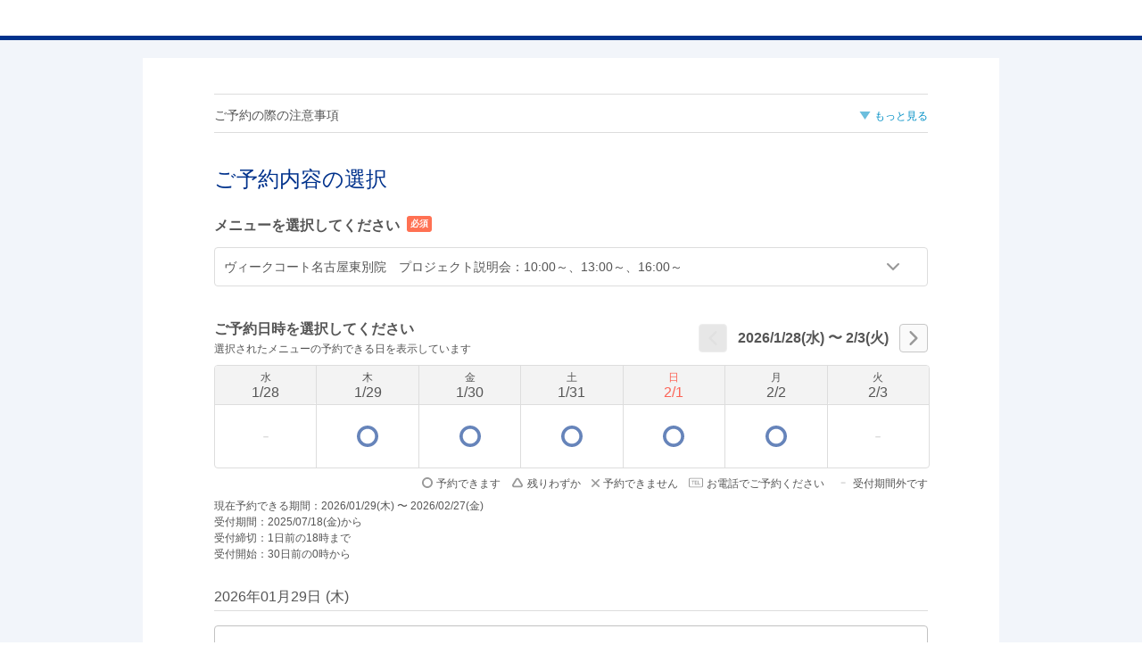

--- FILE ---
content_type: text/html;charset=UTF-8
request_url: https://airrsv.net/AKR7171614959/calendar
body_size: 3485
content:



<html lang="ja">
  <head>
    <meta charset="UTF-8" />
    <meta http-equiv="X-UA-Compatible" content="IE=edge">
    <meta name="format-detection" content="telephone=no">
    <meta http-equiv="cache-control" content="no-cache, no-store, must-revalidate, private">
    <meta http-equiv="pragma" content="no-cache">
    <meta http-equiv="expires" content="-1">
    
      
      
    
  <meta charset="utf-8">
  <meta http-equiv="X-UA-Compatible" content="IE=edge">
  <meta name="viewport" content="width=device-width,initial-scale=1,maximum-scale=1,user-scalable=no">
  
  <meta name="robots" content="noindex,nofollow">
  
  
    
    
      
      
        <title>ご予約内容の選択｜ヴィークサロン名古屋</title>
      
    
    
    
  
  <link rel="stylesheet" href="//cdn.airrsv.net/css/common.css?date=20260127041717">
  <link rel="stylesheet" href="https://fonts.googleapis.com/css?family=Open+Sans:400,600">

  <!--[if lt IE 9]>
  <script src="//cdn.airrsv.net/js/lib/html5shiv.min.js?date=20260127041717"></script>
  <![endif]-->

  

    <!--[if lt IE 9]>
      <script src="//cdn.airrsv.net/js/lib/html5shiv.min.js?date=20260127041717"></script>
    <![endif]-->
    
    
      <script>
!function(f,b,e,v,n,t,s){if(f.fbq)return;n=f.fbq=function(){n.callMethod?
n.callMethod.apply(n,arguments):n.queue.push(arguments)};if(!f._fbq)f._fbq=n;
n.push=n;n.loaded=!0;n.version='2.0';n.queue=[];t=b.createElement(e);t.async=!0;
t.src=v;s=b.getElementsByTagName(e)[0];s.parentNode.insertBefore(t,s)}(window,
document,'script','https://connect.facebook.net/en_US/fbevents.js');
fbq('init', '2892303461017451');
fbq('track', 'PageView');
</script>
<noscript><img height="1" width="1" style="display:none"
src="https://www.facebook.com/tr?id=2892303461017451&ev=PageView&noscript=1"
/></noscript>
<script async src="https://www.googletagmanager.com/gtag/js?id=G-YX1ZLQPG4R"></script>
<script>
window.dataLayer = window.dataLayer || [];
function gtag(){dataLayer.push(arguments);}
gtag('js', new Date());
gtag('config', 'G-YX1ZLQPG4R');
</script>
<script type="text/javascript" src="//panda.kasika.io/tag-manager/?pid=0676743F102B2089375C9A74C49593D3"></script>
<script async src="https://s.yimg.jp/images/listing/tool/cv/ytag.js"></script>
<script>
window.yjDataLayer = window.yjDataLayer || [];
function ytag() { yjDataLayer.push(arguments); }
ytag({"type":"ycl_cookie"});
</script>
<script>
window.yjDataLayer = window.yjDataLayer || [];
function ytag() { yjDataLayer.push(arguments); }
ytag({
  "type":"yjad_retargeting",
  "config":{
    "yahoo_retargeting_id": "DT3OO96MXP",
    "yahoo_retargeting_label": "",
    "yahoo_retargeting_page_type": "",
    "yahoo_retargeting_items":[
       {item_id: "", category_id: "", price: "", quantity: ""},
       {item_id: "", category_id: "", price: "", quantity: ""},
       {item_id: "", category_id: "", price: "", quantity: ""},
       {item_id: "", category_id: "", price: "", quantity: ""},
       {item_id: "", category_id: "", price: "", quantity: ""}
    ]
  }
});
</script>
<script async src="https://s.yimg.jp/images/listing/tool/cv/ytag.js"></script>
<script>
window.yjDataLayer = window.yjDataLayer || [];
function ytag() { yjDataLayer.push(arguments); }
ytag({"type":"ycl_cookie"});
</script>
<script>
window.yjDataLayer = window.yjDataLayer || [];
function ytag() { yjDataLayer.push(arguments); }
ytag({
  "type":"yss_retargeting",
  "config": {
    "yahoo_ss_retargeting_id": "1001313879",
    "yahoo_sstag_custom_params": {
    }
  }
});
</script>
<script async src="https://www.googletagmanager.com/gtag/js?id=AW-11427063270"></script>
<script>
window.dataLayer = window.dataLayer || [];
function gtag(){dataLayer.push(arguments);}
gtag('js', new Date());
gtag('config', 'AW-11427063270');
</script>
<script type="text/javascript" src="//panda.kasika.io/tag-manager/?pid=63870C50EA473E4A0ADAA2A27F9C9F05"></script>
<script async src="https://www.googletagmanager.com/gtag/js?id=G-YSE7W1SB3X"></script>
<script>
window.dataLayer = window.dataLayer || [];
function gtag(){dataLayer.push(arguments);}
gtag('js', new Date());
gtag('config', 'G-YSE7W1SB3X');
</script>
<script async src="https://s.yimg.jp/images/listing/tool/cv/ytag.js"></script>
<script>
window.yjDataLayer = window.yjDataLayer || [];
function ytag() { yjDataLayer.push(arguments); }
ytag({"type":"ycl_cookie"});
</script>
<script>
window.yjDataLayer = window.yjDataLayer || [];
function ytag() { yjDataLayer.push(arguments); }
ytag({
  "type":"yss_retargeting",
  "config": {
    "yahoo_ss_retargeting_id": "1001362981",
    "yahoo_sstag_custom_params": {
    }
  }
});
</script>
<script async src="https://s.yimg.jp/images/listing/tool/cv/ytag.js"></script>
<script>
window.yjDataLayer = window.yjDataLayer || [];
function ytag() { yjDataLayer.push(arguments); }
ytag({"type":"ycl_cookie"});
</script>
<script>
window.yjDataLayer = window.yjDataLayer || [];
function ytag() { yjDataLayer.push(arguments); }
ytag({
  "type":"yss_retargeting",
  "config": {
    "yahoo_ss_retargeting_id": "8AFYAYEQJM",
    "yahoo_sstag_custom_params": {
    }
  }
});
</script>
<script async src="https://www.googletagmanager.com/gtag/js?id=AW-16936354673"></script>
<script>
window.dataLayer = window.dataLayer || [];
function gtag(){dataLayer.push(arguments);}
gtag('js', new Date());
gtag('config', 'AW-16936354673');
</script>

    
  </head>
  <body class="userCustomColor06">
    
      
    
    <div class="ly-wrapper">
      

<header id="style-header" class="ly-header">
  <div class="ly-headerInner">
    <h1 class="siteTitle">
    
    </h1>
  </div>
</header>
      <div id="overlay-before-start">
        <div class="loader-wrapper">
          <div class="loader"></div>
        </div>
        <style>
          /**
          * from: https://projects.lukehaas.me/css-loaders/
          */
          #overlay-before-start {
            position: fixed;
            top: 0;
            left: 0;
            width: 100vw;
            height: 100vh;
            background-color: #000;
            opacity: .8;
            transition-property: opacity;
            transition-duration: 500ms;
            z-index: -1;
          }

          #overlay-before-start.is-finished {
            opacity: 0;
          }

          .loader,
          .loader:after {
            border-radius: 50%;
            width: 10em;
            height: 10em;
          }
          .loader {
            margin: 60px auto;
            font-size: 10px;
            position: relative;
            text-indent: -9999em;
            border-top: 0.3em solid rgba(255, 255, 255, 0.2);
            border-right: 0.3em solid rgba(255, 255, 255, 0.2);
            border-bottom: 0.3em solid rgba(255, 255, 255, 0.2);
            border-left: 0.3em solid #ffffff;
            -webkit-transform: translateZ(0);
            -ms-transform: translateZ(0);
            transform: translateZ(0);
            -webkit-animation: load8 0.6s infinite linear;
            animation: load8 0.6s infinite linear;
          }
          @-webkit-keyframes load8 {
            0% {
              -webkit-transform: rotate(0deg);
              transform: rotate(0deg);
            }
            100% {
              -webkit-transform: rotate(360deg);
              transform: rotate(360deg);
            }
          }
          @keyframes load8 {
            0% {
              -webkit-transform: rotate(0deg);
              transform: rotate(0deg);
            }
            100% {
              -webkit-transform: rotate(360deg);
              transform: rotate(360deg);
            }
          }
          .loader-wrapper {
            display: flex;
            align-items: center;
            width: 100%;
            height: 100%;
          }
          #style-header, #style-footer {
            display: none;
          }
        </style>
      </div>
      <main class="ly-main">
        


	
	
		
	


        
        
        <div id="js-root"></div>
      </main>
      



<footer id="style-footer" class="ly-footer">
    <div class="ly-footerInner">
        <address class="footerAddress">
            <p>ヴィークサロン名古屋</p>
            <p>愛知県名古屋市中区栄一丁目23番10号名古屋伏見アイマークビル１F</p>
            
            
                <p id="js-tel" class="fotterTellSP js-deviceChangeSP hide"><a href="tel:0120-038-073">0120-038-073</a></p>
                <p class="fotterTellPC js-deviceChangePC hide">0120-038-073</p>
            
        </address>
        <ul class="txtLinks">
            <li>
                <a href="https://airrsv.net/AKR7171614959/policy/agreement/" target="_blank"><span class="icn icnLinkRW"></span>利用規約</a>
            </li>
            <li>
                <a href="https://airrsv.net/AKR7171614959/policy/privacyPolicy/" target="_blank"><span class="icn icnLinkRW"></span>プライバシーポリシー</a>
            </li>
            
            
            
            
        </ul>
        
    </div>
</footer>

    </div>
    <input type="hidden" id="sc_storeId" name="sc_storeId" value="KR01602050" />
    <input type="hidden" id="sentryDsn" name="SENTRY_DSN" value="https://76b08db455c84291bc7f5d406efd4e7a@sentry.io/1864518" />
    <input type="hidden" value="" id="redirectMenuId" />
    <input type="hidden" value="ご予約の際の注意事項" id="noticeTitle" />
    <input type="hidden" value="ご見学希望の物件を【ヴィークコート御器所アネシア】または【ヴィークコート上前津】の
どちらかをご選択くださいますよう、お願い申し上げます。" id="noticeBody" />
    <input type="hidden" id="js-selectedStaffSchdlSvcId" name="selectedStaffSchdlSvcId" value="" />
    <input type="hidden" id="js-listOptionalResrcSchdlForm" name="listOptionalResrcSchdlForm" value="" />
    <input type="hidden" id="js-acquireFromFormatYmd" name="acquireFromFormatYmd" value="" />
    <input type="hidden" id="js-acquireRangeKbnCd" name="acquireRangeKbnCd" value="" />
    
    

<input type="hidden" name="_csrf" value="6fd6dfa5-6760-4581-aef7-f771624edb11"/>
<input type="hidden" id="sid" name="apiAuthDto.sid" value="aecce0a1-b2d0-4688-8069-69e5639dc92c" />
<input type="hidden" id="token" name="apiAuthDto.token" value="1c60e2ee-0193-4ec7-a45b-39bbd7544513" />

    



<input type="hidden" id="cookieDomainApiBase" name="COOKIE_DOMAIN_API_BASE" value="airrsv.net" />
<input type="hidden" id="axiosHost" name="AXIOS_HOST" value="//airrsv.net" />
<input type="hidden" id="frontUrl" name="FRONT_URL" value="/AKR7171614959" />

<script type="text/javascript" src="//cdn.airrsv.net/js/sitecatalyst/s_code_front.js?date=20260127041717"></script>

    <script type="text/javascript" src="//cdn.airrsv.net/js/sub/app.js?date=20260127041717"></script>
    
<div style="display: none;">
<script type="text/javascript">
s.pageName='RSVFCAL0102P';
s.prop14='ja';
s.prop15='非ログイン';
s.eVar3='スタッフ型スケジュール';

/************* DO NOT ALTER ANYTHING BELOW THIS LINE ! **************/
var s_code=s.t();if(s_code)document.write(s_code);
</script>
</div>
  </body>
</html>


--- FILE ---
content_type: application/javascript
request_url: https://cdn.airrsv.net/js/sub/app.js?date=20260127041717
body_size: 262845
content:
!function(e){var t={};function n(r){if(t[r])return t[r].exports;var o=t[r]={i:r,l:!1,exports:{}};return e[r].call(o.exports,o,o.exports,n),o.l=!0,o.exports}n.m=e,n.c=t,n.d=function(e,t,r){n.o(e,t)||Object.defineProperty(e,t,{configurable:!1,enumerable:!0,get:r})},n.n=function(e){var t=e&&e.__esModule?function(){return e.default}:function(){return e};return n.d(t,"a",t),t},n.o=function(e,t){return Object.prototype.hasOwnProperty.call(e,t)},n.p="/",n(n.s=364)}([function(e,t,n){var r=n(5),o=n(30),i=n(19),a=n(20),s=n(31),u=function(e,t,n){var c,l,d,f,p=e&u.F,h=e&u.G,m=e&u.S,_=e&u.P,y=e&u.B,g=h?r:m?r[t]||(r[t]={}):(r[t]||{}).prototype,v=h?o:o[t]||(o[t]={}),b=v.prototype||(v.prototype={});for(c in h&&(n=t),n)d=((l=!p&&g&&void 0!==g[c])?g:n)[c],f=y&&l?s(d,r):_&&"function"==typeof d?s(Function.call,d):d,g&&a(g,c,d,e&u.U),v[c]!=d&&i(v,c,f),_&&b[c]!=d&&(b[c]=d)};r.core=o,u.F=1,u.G=2,u.S=4,u.P=8,u.B=16,u.W=32,u.U=64,u.R=128,e.exports=u},function(e,t,n){(function(e){var t;//! moment.js
t=function(){"use strict";var t,r;function o(){return t.apply(null,arguments)}function i(e){return e instanceof Array||"[object Array]"===Object.prototype.toString.call(e)}function a(e){return null!=e&&"[object Object]"===Object.prototype.toString.call(e)}function s(e){return void 0===e}function u(e){return"number"==typeof e||"[object Number]"===Object.prototype.toString.call(e)}function c(e){return e instanceof Date||"[object Date]"===Object.prototype.toString.call(e)}function l(e,t){var n,r=[];for(n=0;n<e.length;++n)r.push(t(e[n],n));return r}function d(e,t){return Object.prototype.hasOwnProperty.call(e,t)}function f(e,t){for(var n in t)d(t,n)&&(e[n]=t[n]);return d(t,"toString")&&(e.toString=t.toString),d(t,"valueOf")&&(e.valueOf=t.valueOf),e}function p(e,t,n,r){return Et(e,t,n,r,!0).utc()}function h(e){return null==e._pf&&(e._pf={empty:!1,unusedTokens:[],unusedInput:[],overflow:-2,charsLeftOver:0,nullInput:!1,invalidMonth:null,invalidFormat:!1,userInvalidated:!1,iso:!1,parsedDateParts:[],meridiem:null,rfc2822:!1,weekdayMismatch:!1}),e._pf}function m(e){if(null==e._isValid){var t=h(e),n=r.call(t.parsedDateParts,function(e){return null!=e}),o=!isNaN(e._d.getTime())&&t.overflow<0&&!t.empty&&!t.invalidMonth&&!t.invalidWeekday&&!t.weekdayMismatch&&!t.nullInput&&!t.invalidFormat&&!t.userInvalidated&&(!t.meridiem||t.meridiem&&n);if(e._strict&&(o=o&&0===t.charsLeftOver&&0===t.unusedTokens.length&&void 0===t.bigHour),null!=Object.isFrozen&&Object.isFrozen(e))return o;e._isValid=o}return e._isValid}function _(e){var t=p(NaN);return null!=e?f(h(t),e):h(t).userInvalidated=!0,t}r=Array.prototype.some?Array.prototype.some:function(e){for(var t=Object(this),n=t.length>>>0,r=0;r<n;r++)if(r in t&&e.call(this,t[r],r,t))return!0;return!1};var y=o.momentProperties=[];function g(e,t){var n,r,o;if(s(t._isAMomentObject)||(e._isAMomentObject=t._isAMomentObject),s(t._i)||(e._i=t._i),s(t._f)||(e._f=t._f),s(t._l)||(e._l=t._l),s(t._strict)||(e._strict=t._strict),s(t._tzm)||(e._tzm=t._tzm),s(t._isUTC)||(e._isUTC=t._isUTC),s(t._offset)||(e._offset=t._offset),s(t._pf)||(e._pf=h(t)),s(t._locale)||(e._locale=t._locale),y.length>0)for(n=0;n<y.length;n++)s(o=t[r=y[n]])||(e[r]=o);return e}var v=!1;function b(e){g(this,e),this._d=new Date(null!=e._d?e._d.getTime():NaN),this.isValid()||(this._d=new Date(NaN)),!1===v&&(v=!0,o.updateOffset(this),v=!1)}function M(e){return e instanceof b||null!=e&&null!=e._isAMomentObject}function w(e){return e<0?Math.ceil(e)||0:Math.floor(e)}function L(e){var t=+e,n=0;return 0!==t&&isFinite(t)&&(n=w(t)),n}function k(e,t,n){var r,o=Math.min(e.length,t.length),i=Math.abs(e.length-t.length),a=0;for(r=0;r<o;r++)(n&&e[r]!==t[r]||!n&&L(e[r])!==L(t[r]))&&a++;return a+i}function x(e){!1===o.suppressDeprecationWarnings&&"undefined"!=typeof console&&console.warn&&console.warn("Deprecation warning: "+e)}function S(e,t){var n=!0;return f(function(){if(null!=o.deprecationHandler&&o.deprecationHandler(null,e),n){for(var r,i=[],a=0;a<arguments.length;a++){if(r="","object"==typeof arguments[a]){for(var s in r+="\n["+a+"] ",arguments[0])r+=s+": "+arguments[0][s]+", ";r=r.slice(0,-2)}else r=arguments[a];i.push(r)}x(e+"\nArguments: "+Array.prototype.slice.call(i).join("")+"\n"+(new Error).stack),n=!1}return t.apply(this,arguments)},t)}var T,Y={};function E(e,t){null!=o.deprecationHandler&&o.deprecationHandler(e,t),Y[e]||(x(t),Y[e]=!0)}function D(e){return e instanceof Function||"[object Function]"===Object.prototype.toString.call(e)}function O(e,t){var n,r=f({},e);for(n in t)d(t,n)&&(a(e[n])&&a(t[n])?(r[n]={},f(r[n],e[n]),f(r[n],t[n])):null!=t[n]?r[n]=t[n]:delete r[n]);for(n in e)d(e,n)&&!d(t,n)&&a(e[n])&&(r[n]=f({},r[n]));return r}function C(e){null!=e&&this.set(e)}o.suppressDeprecationWarnings=!1,o.deprecationHandler=null,T=Object.keys?Object.keys:function(e){var t,n=[];for(t in e)d(e,t)&&n.push(t);return n};var j={};function A(e,t){var n=e.toLowerCase();j[n]=j[n+"s"]=j[t]=e}function P(e){return"string"==typeof e?j[e]||j[e.toLowerCase()]:void 0}function R(e){var t,n,r={};for(n in e)d(e,n)&&(t=P(n))&&(r[t]=e[n]);return r}var H={};function N(e,t){H[e]=t}function I(e,t,n){var r=""+Math.abs(e),o=t-r.length;return(e>=0?n?"+":"":"-")+Math.pow(10,Math.max(0,o)).toString().substr(1)+r}var F=/(\[[^\[]*\])|(\\)?([Hh]mm(ss)?|Mo|MM?M?M?|Do|DDDo|DD?D?D?|ddd?d?|do?|w[o|w]?|W[o|W]?|Qo?|YYYYYY|YYYYY|YYYY|YY|gg(ggg?)?|GG(GGG?)?|e|E|a|A|hh?|HH?|kk?|mm?|ss?|S{1,9}|x|X|zz?|ZZ?|.)/g,U=/(\[[^\[]*\])|(\\)?(LTS|LT|LL?L?L?|l{1,4})/g,W={},B={};function z(e,t,n,r){var o=r;"string"==typeof r&&(o=function(){return this[r]()}),e&&(B[e]=o),t&&(B[t[0]]=function(){return I(o.apply(this,arguments),t[1],t[2])}),n&&(B[n]=function(){return this.localeData().ordinal(o.apply(this,arguments),e)})}function q(e,t){return e.isValid()?(t=G(t,e.localeData()),W[t]=W[t]||function(e){var t,n,r,o=e.match(F);for(t=0,n=o.length;t<n;t++)B[o[t]]?o[t]=B[o[t]]:o[t]=(r=o[t]).match(/\[[\s\S]/)?r.replace(/^\[|\]$/g,""):r.replace(/\\/g,"");return function(t){var r,i="";for(r=0;r<n;r++)i+=D(o[r])?o[r].call(t,e):o[r];return i}}(t),W[t](e)):e.localeData().invalidDate()}function G(e,t){var n=5;function r(e){return t.longDateFormat(e)||e}for(U.lastIndex=0;n>=0&&U.test(e);)e=e.replace(U,r),U.lastIndex=0,n-=1;return e}var V=/\d/,J=/\d\d/,K=/\d{3}/,$=/\d{4}/,X=/[+-]?\d{6}/,Q=/\d\d?/,Z=/\d\d\d\d?/,ee=/\d\d\d\d\d\d?/,te=/\d{1,3}/,ne=/\d{1,4}/,re=/[+-]?\d{1,6}/,oe=/\d+/,ie=/[+-]?\d+/,ae=/Z|[+-]\d\d:?\d\d/gi,se=/Z|[+-]\d\d(?::?\d\d)?/gi,ue=/[0-9]{0,256}['a-z\u00A0-\u05FF\u0700-\uD7FF\uF900-\uFDCF\uFDF0-\uFF07\uFF10-\uFFEF]{1,256}|[\u0600-\u06FF\/]{1,256}(\s*?[\u0600-\u06FF]{1,256}){1,2}/i,ce={};function le(e,t,n){ce[e]=D(t)?t:function(e,r){return e&&n?n:t}}function de(e,t){return d(ce,e)?ce[e](t._strict,t._locale):new RegExp(fe(e.replace("\\","").replace(/\\(\[)|\\(\])|\[([^\]\[]*)\]|\\(.)/g,function(e,t,n,r,o){return t||n||r||o})))}function fe(e){return e.replace(/[-\/\\^$*+?.()|[\]{}]/g,"\\$&")}var pe={};function he(e,t){var n,r=t;for("string"==typeof e&&(e=[e]),u(t)&&(r=function(e,n){n[t]=L(e)}),n=0;n<e.length;n++)pe[e[n]]=r}function me(e,t){he(e,function(e,n,r,o){r._w=r._w||{},t(e,r._w,r,o)})}function _e(e,t,n){null!=t&&d(pe,e)&&pe[e](t,n._a,n,e)}var ye=0,ge=1,ve=2,be=3,Me=4,we=5,Le=6,ke=7,xe=8;function Se(e){return Te(e)?366:365}function Te(e){return e%4==0&&e%100!=0||e%400==0}z("Y",0,0,function(){var e=this.year();return e<=9999?""+e:"+"+e}),z(0,["YY",2],0,function(){return this.year()%100}),z(0,["YYYY",4],0,"year"),z(0,["YYYYY",5],0,"year"),z(0,["YYYYYY",6,!0],0,"year"),A("year","y"),N("year",1),le("Y",ie),le("YY",Q,J),le("YYYY",ne,$),le("YYYYY",re,X),le("YYYYYY",re,X),he(["YYYYY","YYYYYY"],ye),he("YYYY",function(e,t){t[ye]=2===e.length?o.parseTwoDigitYear(e):L(e)}),he("YY",function(e,t){t[ye]=o.parseTwoDigitYear(e)}),he("Y",function(e,t){t[ye]=parseInt(e,10)}),o.parseTwoDigitYear=function(e){return L(e)+(L(e)>68?1900:2e3)};var Ye,Ee=De("FullYear",!0);function De(e,t){return function(n){return null!=n?(Ce(this,e,n),o.updateOffset(this,t),this):Oe(this,e)}}function Oe(e,t){return e.isValid()?e._d["get"+(e._isUTC?"UTC":"")+t]():NaN}function Ce(e,t,n){e.isValid()&&!isNaN(n)&&("FullYear"===t&&Te(e.year())&&1===e.month()&&29===e.date()?e._d["set"+(e._isUTC?"UTC":"")+t](n,e.month(),je(n,e.month())):e._d["set"+(e._isUTC?"UTC":"")+t](n))}function je(e,t){if(isNaN(e)||isNaN(t))return NaN;var n,r=(t%(n=12)+n)%n;return e+=(t-r)/12,1===r?Te(e)?29:28:31-r%7%2}Ye=Array.prototype.indexOf?Array.prototype.indexOf:function(e){var t;for(t=0;t<this.length;++t)if(this[t]===e)return t;return-1},z("M",["MM",2],"Mo",function(){return this.month()+1}),z("MMM",0,0,function(e){return this.localeData().monthsShort(this,e)}),z("MMMM",0,0,function(e){return this.localeData().months(this,e)}),A("month","M"),N("month",8),le("M",Q),le("MM",Q,J),le("MMM",function(e,t){return t.monthsShortRegex(e)}),le("MMMM",function(e,t){return t.monthsRegex(e)}),he(["M","MM"],function(e,t){t[ge]=L(e)-1}),he(["MMM","MMMM"],function(e,t,n,r){var o=n._locale.monthsParse(e,r,n._strict);null!=o?t[ge]=o:h(n).invalidMonth=e});var Ae=/D[oD]?(\[[^\[\]]*\]|\s)+MMMM?/,Pe="January_February_March_April_May_June_July_August_September_October_November_December".split("_");var Re="Jan_Feb_Mar_Apr_May_Jun_Jul_Aug_Sep_Oct_Nov_Dec".split("_");function He(e,t){var n;if(!e.isValid())return e;if("string"==typeof t)if(/^\d+$/.test(t))t=L(t);else if(!u(t=e.localeData().monthsParse(t)))return e;return n=Math.min(e.date(),je(e.year(),t)),e._d["set"+(e._isUTC?"UTC":"")+"Month"](t,n),e}function Ne(e){return null!=e?(He(this,e),o.updateOffset(this,!0),this):Oe(this,"Month")}var Ie=ue;var Fe=ue;function Ue(){function e(e,t){return t.length-e.length}var t,n,r=[],o=[],i=[];for(t=0;t<12;t++)n=p([2e3,t]),r.push(this.monthsShort(n,"")),o.push(this.months(n,"")),i.push(this.months(n,"")),i.push(this.monthsShort(n,""));for(r.sort(e),o.sort(e),i.sort(e),t=0;t<12;t++)r[t]=fe(r[t]),o[t]=fe(o[t]);for(t=0;t<24;t++)i[t]=fe(i[t]);this._monthsRegex=new RegExp("^("+i.join("|")+")","i"),this._monthsShortRegex=this._monthsRegex,this._monthsStrictRegex=new RegExp("^("+o.join("|")+")","i"),this._monthsShortStrictRegex=new RegExp("^("+r.join("|")+")","i")}function We(e){var t=new Date(Date.UTC.apply(null,arguments));return e<100&&e>=0&&isFinite(t.getUTCFullYear())&&t.setUTCFullYear(e),t}function Be(e,t,n){var r=7+t-n;return-((7+We(e,0,r).getUTCDay()-t)%7)+r-1}function ze(e,t,n,r,o){var i,a,s=1+7*(t-1)+(7+n-r)%7+Be(e,r,o);return s<=0?a=Se(i=e-1)+s:s>Se(e)?(i=e+1,a=s-Se(e)):(i=e,a=s),{year:i,dayOfYear:a}}function qe(e,t,n){var r,o,i=Be(e.year(),t,n),a=Math.floor((e.dayOfYear()-i-1)/7)+1;return a<1?r=a+Ge(o=e.year()-1,t,n):a>Ge(e.year(),t,n)?(r=a-Ge(e.year(),t,n),o=e.year()+1):(o=e.year(),r=a),{week:r,year:o}}function Ge(e,t,n){var r=Be(e,t,n),o=Be(e+1,t,n);return(Se(e)-r+o)/7}z("w",["ww",2],"wo","week"),z("W",["WW",2],"Wo","isoWeek"),A("week","w"),A("isoWeek","W"),N("week",5),N("isoWeek",5),le("w",Q),le("ww",Q,J),le("W",Q),le("WW",Q,J),me(["w","ww","W","WW"],function(e,t,n,r){t[r.substr(0,1)]=L(e)});z("d",0,"do","day"),z("dd",0,0,function(e){return this.localeData().weekdaysMin(this,e)}),z("ddd",0,0,function(e){return this.localeData().weekdaysShort(this,e)}),z("dddd",0,0,function(e){return this.localeData().weekdays(this,e)}),z("e",0,0,"weekday"),z("E",0,0,"isoWeekday"),A("day","d"),A("weekday","e"),A("isoWeekday","E"),N("day",11),N("weekday",11),N("isoWeekday",11),le("d",Q),le("e",Q),le("E",Q),le("dd",function(e,t){return t.weekdaysMinRegex(e)}),le("ddd",function(e,t){return t.weekdaysShortRegex(e)}),le("dddd",function(e,t){return t.weekdaysRegex(e)}),me(["dd","ddd","dddd"],function(e,t,n,r){var o=n._locale.weekdaysParse(e,r,n._strict);null!=o?t.d=o:h(n).invalidWeekday=e}),me(["d","e","E"],function(e,t,n,r){t[r]=L(e)});var Ve="Sunday_Monday_Tuesday_Wednesday_Thursday_Friday_Saturday".split("_");var Je="Sun_Mon_Tue_Wed_Thu_Fri_Sat".split("_");var Ke="Su_Mo_Tu_We_Th_Fr_Sa".split("_");var $e=ue;var Xe=ue;var Qe=ue;function Ze(){function e(e,t){return t.length-e.length}var t,n,r,o,i,a=[],s=[],u=[],c=[];for(t=0;t<7;t++)n=p([2e3,1]).day(t),r=this.weekdaysMin(n,""),o=this.weekdaysShort(n,""),i=this.weekdays(n,""),a.push(r),s.push(o),u.push(i),c.push(r),c.push(o),c.push(i);for(a.sort(e),s.sort(e),u.sort(e),c.sort(e),t=0;t<7;t++)s[t]=fe(s[t]),u[t]=fe(u[t]),c[t]=fe(c[t]);this._weekdaysRegex=new RegExp("^("+c.join("|")+")","i"),this._weekdaysShortRegex=this._weekdaysRegex,this._weekdaysMinRegex=this._weekdaysRegex,this._weekdaysStrictRegex=new RegExp("^("+u.join("|")+")","i"),this._weekdaysShortStrictRegex=new RegExp("^("+s.join("|")+")","i"),this._weekdaysMinStrictRegex=new RegExp("^("+a.join("|")+")","i")}function et(){return this.hours()%12||12}function tt(e,t){z(e,0,0,function(){return this.localeData().meridiem(this.hours(),this.minutes(),t)})}function nt(e,t){return t._meridiemParse}z("H",["HH",2],0,"hour"),z("h",["hh",2],0,et),z("k",["kk",2],0,function(){return this.hours()||24}),z("hmm",0,0,function(){return""+et.apply(this)+I(this.minutes(),2)}),z("hmmss",0,0,function(){return""+et.apply(this)+I(this.minutes(),2)+I(this.seconds(),2)}),z("Hmm",0,0,function(){return""+this.hours()+I(this.minutes(),2)}),z("Hmmss",0,0,function(){return""+this.hours()+I(this.minutes(),2)+I(this.seconds(),2)}),tt("a",!0),tt("A",!1),A("hour","h"),N("hour",13),le("a",nt),le("A",nt),le("H",Q),le("h",Q),le("k",Q),le("HH",Q,J),le("hh",Q,J),le("kk",Q,J),le("hmm",Z),le("hmmss",ee),le("Hmm",Z),le("Hmmss",ee),he(["H","HH"],be),he(["k","kk"],function(e,t,n){var r=L(e);t[be]=24===r?0:r}),he(["a","A"],function(e,t,n){n._isPm=n._locale.isPM(e),n._meridiem=e}),he(["h","hh"],function(e,t,n){t[be]=L(e),h(n).bigHour=!0}),he("hmm",function(e,t,n){var r=e.length-2;t[be]=L(e.substr(0,r)),t[Me]=L(e.substr(r)),h(n).bigHour=!0}),he("hmmss",function(e,t,n){var r=e.length-4,o=e.length-2;t[be]=L(e.substr(0,r)),t[Me]=L(e.substr(r,2)),t[we]=L(e.substr(o)),h(n).bigHour=!0}),he("Hmm",function(e,t,n){var r=e.length-2;t[be]=L(e.substr(0,r)),t[Me]=L(e.substr(r))}),he("Hmmss",function(e,t,n){var r=e.length-4,o=e.length-2;t[be]=L(e.substr(0,r)),t[Me]=L(e.substr(r,2)),t[we]=L(e.substr(o))});var rt,ot=De("Hours",!0),it={calendar:{sameDay:"[Today at] LT",nextDay:"[Tomorrow at] LT",nextWeek:"dddd [at] LT",lastDay:"[Yesterday at] LT",lastWeek:"[Last] dddd [at] LT",sameElse:"L"},longDateFormat:{LTS:"h:mm:ss A",LT:"h:mm A",L:"MM/DD/YYYY",LL:"MMMM D, YYYY",LLL:"MMMM D, YYYY h:mm A",LLLL:"dddd, MMMM D, YYYY h:mm A"},invalidDate:"Invalid date",ordinal:"%d",dayOfMonthOrdinalParse:/\d{1,2}/,relativeTime:{future:"in %s",past:"%s ago",s:"a few seconds",ss:"%d seconds",m:"a minute",mm:"%d minutes",h:"an hour",hh:"%d hours",d:"a day",dd:"%d days",M:"a month",MM:"%d months",y:"a year",yy:"%d years"},months:Pe,monthsShort:Re,week:{dow:0,doy:6},weekdays:Ve,weekdaysMin:Ke,weekdaysShort:Je,meridiemParse:/[ap]\.?m?\.?/i},at={},st={};function ut(e){return e?e.toLowerCase().replace("_","-"):e}function ct(t){var r=null;if(!at[t]&&void 0!==e&&e&&e.exports)try{r=rt._abbr;n(688)("./"+t),lt(r)}catch(e){}return at[t]}function lt(e,t){var n;return e&&((n=s(t)?ft(e):dt(e,t))?rt=n:"undefined"!=typeof console&&console.warn&&console.warn("Locale "+e+" not found. Did you forget to load it?")),rt._abbr}function dt(e,t){if(null!==t){var n,r=it;if(t.abbr=e,null!=at[e])E("defineLocaleOverride","use moment.updateLocale(localeName, config) to change an existing locale. moment.defineLocale(localeName, config) should only be used for creating a new locale See http://momentjs.com/guides/#/warnings/define-locale/ for more info."),r=at[e]._config;else if(null!=t.parentLocale)if(null!=at[t.parentLocale])r=at[t.parentLocale]._config;else{if(null==(n=ct(t.parentLocale)))return st[t.parentLocale]||(st[t.parentLocale]=[]),st[t.parentLocale].push({name:e,config:t}),null;r=n._config}return at[e]=new C(O(r,t)),st[e]&&st[e].forEach(function(e){dt(e.name,e.config)}),lt(e),at[e]}return delete at[e],null}function ft(e){var t;if(e&&e._locale&&e._locale._abbr&&(e=e._locale._abbr),!e)return rt;if(!i(e)){if(t=ct(e))return t;e=[e]}return function(e){for(var t,n,r,o,i=0;i<e.length;){for(t=(o=ut(e[i]).split("-")).length,n=(n=ut(e[i+1]))?n.split("-"):null;t>0;){if(r=ct(o.slice(0,t).join("-")))return r;if(n&&n.length>=t&&k(o,n,!0)>=t-1)break;t--}i++}return rt}(e)}function pt(e){var t,n=e._a;return n&&-2===h(e).overflow&&(t=n[ge]<0||n[ge]>11?ge:n[ve]<1||n[ve]>je(n[ye],n[ge])?ve:n[be]<0||n[be]>24||24===n[be]&&(0!==n[Me]||0!==n[we]||0!==n[Le])?be:n[Me]<0||n[Me]>59?Me:n[we]<0||n[we]>59?we:n[Le]<0||n[Le]>999?Le:-1,h(e)._overflowDayOfYear&&(t<ye||t>ve)&&(t=ve),h(e)._overflowWeeks&&-1===t&&(t=ke),h(e)._overflowWeekday&&-1===t&&(t=xe),h(e).overflow=t),e}function ht(e,t,n){return null!=e?e:null!=t?t:n}function mt(e){var t,n,r,i,a,s=[];if(!e._d){for(r=function(e){var t=new Date(o.now());return e._useUTC?[t.getUTCFullYear(),t.getUTCMonth(),t.getUTCDate()]:[t.getFullYear(),t.getMonth(),t.getDate()]}(e),e._w&&null==e._a[ve]&&null==e._a[ge]&&function(e){var t,n,r,o,i,a,s,u;if(null!=(t=e._w).GG||null!=t.W||null!=t.E)i=1,a=4,n=ht(t.GG,e._a[ye],qe(Dt(),1,4).year),r=ht(t.W,1),((o=ht(t.E,1))<1||o>7)&&(u=!0);else{i=e._locale._week.dow,a=e._locale._week.doy;var c=qe(Dt(),i,a);n=ht(t.gg,e._a[ye],c.year),r=ht(t.w,c.week),null!=t.d?((o=t.d)<0||o>6)&&(u=!0):null!=t.e?(o=t.e+i,(t.e<0||t.e>6)&&(u=!0)):o=i}r<1||r>Ge(n,i,a)?h(e)._overflowWeeks=!0:null!=u?h(e)._overflowWeekday=!0:(s=ze(n,r,o,i,a),e._a[ye]=s.year,e._dayOfYear=s.dayOfYear)}(e),null!=e._dayOfYear&&(a=ht(e._a[ye],r[ye]),(e._dayOfYear>Se(a)||0===e._dayOfYear)&&(h(e)._overflowDayOfYear=!0),n=We(a,0,e._dayOfYear),e._a[ge]=n.getUTCMonth(),e._a[ve]=n.getUTCDate()),t=0;t<3&&null==e._a[t];++t)e._a[t]=s[t]=r[t];for(;t<7;t++)e._a[t]=s[t]=null==e._a[t]?2===t?1:0:e._a[t];24===e._a[be]&&0===e._a[Me]&&0===e._a[we]&&0===e._a[Le]&&(e._nextDay=!0,e._a[be]=0),e._d=(e._useUTC?We:function(e,t,n,r,o,i,a){var s=new Date(e,t,n,r,o,i,a);return e<100&&e>=0&&isFinite(s.getFullYear())&&s.setFullYear(e),s}).apply(null,s),i=e._useUTC?e._d.getUTCDay():e._d.getDay(),null!=e._tzm&&e._d.setUTCMinutes(e._d.getUTCMinutes()-e._tzm),e._nextDay&&(e._a[be]=24),e._w&&void 0!==e._w.d&&e._w.d!==i&&(h(e).weekdayMismatch=!0)}}var _t=/^\s*((?:[+-]\d{6}|\d{4})-(?:\d\d-\d\d|W\d\d-\d|W\d\d|\d\d\d|\d\d))(?:(T| )(\d\d(?::\d\d(?::\d\d(?:[.,]\d+)?)?)?)([\+\-]\d\d(?::?\d\d)?|\s*Z)?)?$/,yt=/^\s*((?:[+-]\d{6}|\d{4})(?:\d\d\d\d|W\d\d\d|W\d\d|\d\d\d|\d\d))(?:(T| )(\d\d(?:\d\d(?:\d\d(?:[.,]\d+)?)?)?)([\+\-]\d\d(?::?\d\d)?|\s*Z)?)?$/,gt=/Z|[+-]\d\d(?::?\d\d)?/,vt=[["YYYYYY-MM-DD",/[+-]\d{6}-\d\d-\d\d/],["YYYY-MM-DD",/\d{4}-\d\d-\d\d/],["GGGG-[W]WW-E",/\d{4}-W\d\d-\d/],["GGGG-[W]WW",/\d{4}-W\d\d/,!1],["YYYY-DDD",/\d{4}-\d{3}/],["YYYY-MM",/\d{4}-\d\d/,!1],["YYYYYYMMDD",/[+-]\d{10}/],["YYYYMMDD",/\d{8}/],["GGGG[W]WWE",/\d{4}W\d{3}/],["GGGG[W]WW",/\d{4}W\d{2}/,!1],["YYYYDDD",/\d{7}/]],bt=[["HH:mm:ss.SSSS",/\d\d:\d\d:\d\d\.\d+/],["HH:mm:ss,SSSS",/\d\d:\d\d:\d\d,\d+/],["HH:mm:ss",/\d\d:\d\d:\d\d/],["HH:mm",/\d\d:\d\d/],["HHmmss.SSSS",/\d\d\d\d\d\d\.\d+/],["HHmmss,SSSS",/\d\d\d\d\d\d,\d+/],["HHmmss",/\d\d\d\d\d\d/],["HHmm",/\d\d\d\d/],["HH",/\d\d/]],Mt=/^\/?Date\((\-?\d+)/i;function wt(e){var t,n,r,o,i,a,s=e._i,u=_t.exec(s)||yt.exec(s);if(u){for(h(e).iso=!0,t=0,n=vt.length;t<n;t++)if(vt[t][1].exec(u[1])){o=vt[t][0],r=!1!==vt[t][2];break}if(null==o)return void(e._isValid=!1);if(u[3]){for(t=0,n=bt.length;t<n;t++)if(bt[t][1].exec(u[3])){i=(u[2]||" ")+bt[t][0];break}if(null==i)return void(e._isValid=!1)}if(!r&&null!=i)return void(e._isValid=!1);if(u[4]){if(!gt.exec(u[4]))return void(e._isValid=!1);a="Z"}e._f=o+(i||"")+(a||""),Tt(e)}else e._isValid=!1}var Lt=/^(?:(Mon|Tue|Wed|Thu|Fri|Sat|Sun),?\s)?(\d{1,2})\s(Jan|Feb|Mar|Apr|May|Jun|Jul|Aug|Sep|Oct|Nov|Dec)\s(\d{2,4})\s(\d\d):(\d\d)(?::(\d\d))?\s(?:(UT|GMT|[ECMP][SD]T)|([Zz])|([+-]\d{4}))$/;function kt(e,t,n,r,o,i){var a=[function(e){var t=parseInt(e,10);if(t<=49)return 2e3+t;if(t<=999)return 1900+t;return t}(e),Re.indexOf(t),parseInt(n,10),parseInt(r,10),parseInt(o,10)];return i&&a.push(parseInt(i,10)),a}var xt={UT:0,GMT:0,EDT:-240,EST:-300,CDT:-300,CST:-360,MDT:-360,MST:-420,PDT:-420,PST:-480};function St(e){var t=Lt.exec(e._i.replace(/\([^)]*\)|[\n\t]/g," ").replace(/(\s\s+)/g," ").trim());if(t){var n=kt(t[4],t[3],t[2],t[5],t[6],t[7]);if(!function(e,t,n){return!e||Je.indexOf(e)===new Date(t[0],t[1],t[2]).getDay()||(h(n).weekdayMismatch=!0,n._isValid=!1,!1)}(t[1],n,e))return;e._a=n,e._tzm=function(e,t,n){if(e)return xt[e];if(t)return 0;var r=parseInt(n,10),o=r%100;return(r-o)/100*60+o}(t[8],t[9],t[10]),e._d=We.apply(null,e._a),e._d.setUTCMinutes(e._d.getUTCMinutes()-e._tzm),h(e).rfc2822=!0}else e._isValid=!1}function Tt(e){if(e._f!==o.ISO_8601)if(e._f!==o.RFC_2822){e._a=[],h(e).empty=!0;var t,n,r,i,a,s=""+e._i,u=s.length,c=0;for(r=G(e._f,e._locale).match(F)||[],t=0;t<r.length;t++)i=r[t],(n=(s.match(de(i,e))||[])[0])&&((a=s.substr(0,s.indexOf(n))).length>0&&h(e).unusedInput.push(a),s=s.slice(s.indexOf(n)+n.length),c+=n.length),B[i]?(n?h(e).empty=!1:h(e).unusedTokens.push(i),_e(i,n,e)):e._strict&&!n&&h(e).unusedTokens.push(i);h(e).charsLeftOver=u-c,s.length>0&&h(e).unusedInput.push(s),e._a[be]<=12&&!0===h(e).bigHour&&e._a[be]>0&&(h(e).bigHour=void 0),h(e).parsedDateParts=e._a.slice(0),h(e).meridiem=e._meridiem,e._a[be]=function(e,t,n){var r;if(null==n)return t;return null!=e.meridiemHour?e.meridiemHour(t,n):null!=e.isPM?((r=e.isPM(n))&&t<12&&(t+=12),r||12!==t||(t=0),t):t}(e._locale,e._a[be],e._meridiem),mt(e),pt(e)}else St(e);else wt(e)}function Yt(e){var t=e._i,n=e._f;return e._locale=e._locale||ft(e._l),null===t||void 0===n&&""===t?_({nullInput:!0}):("string"==typeof t&&(e._i=t=e._locale.preparse(t)),M(t)?new b(pt(t)):(c(t)?e._d=t:i(n)?function(e){var t,n,r,o,i;if(0===e._f.length)return h(e).invalidFormat=!0,void(e._d=new Date(NaN));for(o=0;o<e._f.length;o++)i=0,t=g({},e),null!=e._useUTC&&(t._useUTC=e._useUTC),t._f=e._f[o],Tt(t),m(t)&&(i+=h(t).charsLeftOver,i+=10*h(t).unusedTokens.length,h(t).score=i,(null==r||i<r)&&(r=i,n=t));f(e,n||t)}(e):n?Tt(e):function(e){var t=e._i;s(t)?e._d=new Date(o.now()):c(t)?e._d=new Date(t.valueOf()):"string"==typeof t?function(e){var t=Mt.exec(e._i);null===t?(wt(e),!1===e._isValid&&(delete e._isValid,St(e),!1===e._isValid&&(delete e._isValid,o.createFromInputFallback(e)))):e._d=new Date(+t[1])}(e):i(t)?(e._a=l(t.slice(0),function(e){return parseInt(e,10)}),mt(e)):a(t)?function(e){if(!e._d){var t=R(e._i);e._a=l([t.year,t.month,t.day||t.date,t.hour,t.minute,t.second,t.millisecond],function(e){return e&&parseInt(e,10)}),mt(e)}}(e):u(t)?e._d=new Date(t):o.createFromInputFallback(e)}(e),m(e)||(e._d=null),e))}function Et(e,t,n,r,o){var s,u={};return!0!==n&&!1!==n||(r=n,n=void 0),(a(e)&&function(e){if(Object.getOwnPropertyNames)return 0===Object.getOwnPropertyNames(e).length;var t;for(t in e)if(e.hasOwnProperty(t))return!1;return!0}(e)||i(e)&&0===e.length)&&(e=void 0),u._isAMomentObject=!0,u._useUTC=u._isUTC=o,u._l=n,u._i=e,u._f=t,u._strict=r,(s=new b(pt(Yt(u))))._nextDay&&(s.add(1,"d"),s._nextDay=void 0),s}function Dt(e,t,n,r){return Et(e,t,n,r,!1)}o.createFromInputFallback=S("value provided is not in a recognized RFC2822 or ISO format. moment construction falls back to js Date(), which is not reliable across all browsers and versions. Non RFC2822/ISO date formats are discouraged and will be removed in an upcoming major release. Please refer to http://momentjs.com/guides/#/warnings/js-date/ for more info.",function(e){e._d=new Date(e._i+(e._useUTC?" UTC":""))}),o.ISO_8601=function(){},o.RFC_2822=function(){};var Ot=S("moment().min is deprecated, use moment.max instead. http://momentjs.com/guides/#/warnings/min-max/",function(){var e=Dt.apply(null,arguments);return this.isValid()&&e.isValid()?e<this?this:e:_()}),Ct=S("moment().max is deprecated, use moment.min instead. http://momentjs.com/guides/#/warnings/min-max/",function(){var e=Dt.apply(null,arguments);return this.isValid()&&e.isValid()?e>this?this:e:_()});function jt(e,t){var n,r;if(1===t.length&&i(t[0])&&(t=t[0]),!t.length)return Dt();for(n=t[0],r=1;r<t.length;++r)t[r].isValid()&&!t[r][e](n)||(n=t[r]);return n}var At=["year","quarter","month","week","day","hour","minute","second","millisecond"];function Pt(e){var t=R(e),n=t.year||0,r=t.quarter||0,o=t.month||0,i=t.week||0,a=t.day||0,s=t.hour||0,u=t.minute||0,c=t.second||0,l=t.millisecond||0;this._isValid=function(e){for(var t in e)if(-1===Ye.call(At,t)||null!=e[t]&&isNaN(e[t]))return!1;for(var n=!1,r=0;r<At.length;++r)if(e[At[r]]){if(n)return!1;parseFloat(e[At[r]])!==L(e[At[r]])&&(n=!0)}return!0}(t),this._milliseconds=+l+1e3*c+6e4*u+1e3*s*60*60,this._days=+a+7*i,this._months=+o+3*r+12*n,this._data={},this._locale=ft(),this._bubble()}function Rt(e){return e instanceof Pt}function Ht(e){return e<0?-1*Math.round(-1*e):Math.round(e)}function Nt(e,t){z(e,0,0,function(){var e=this.utcOffset(),n="+";return e<0&&(e=-e,n="-"),n+I(~~(e/60),2)+t+I(~~e%60,2)})}Nt("Z",":"),Nt("ZZ",""),le("Z",se),le("ZZ",se),he(["Z","ZZ"],function(e,t,n){n._useUTC=!0,n._tzm=Ft(se,e)});var It=/([\+\-]|\d\d)/gi;function Ft(e,t){var n=(t||"").match(e);if(null===n)return null;var r=((n[n.length-1]||[])+"").match(It)||["-",0,0],o=60*r[1]+L(r[2]);return 0===o?0:"+"===r[0]?o:-o}function Ut(e,t){var n,r;return t._isUTC?(n=t.clone(),r=(M(e)||c(e)?e.valueOf():Dt(e).valueOf())-n.valueOf(),n._d.setTime(n._d.valueOf()+r),o.updateOffset(n,!1),n):Dt(e).local()}function Wt(e){return 15*-Math.round(e._d.getTimezoneOffset()/15)}function Bt(){return!!this.isValid()&&(this._isUTC&&0===this._offset)}o.updateOffset=function(){};var zt=/^(\-|\+)?(?:(\d*)[. ])?(\d+)\:(\d+)(?:\:(\d+)(\.\d*)?)?$/,qt=/^(-|\+)?P(?:([-+]?[0-9,.]*)Y)?(?:([-+]?[0-9,.]*)M)?(?:([-+]?[0-9,.]*)W)?(?:([-+]?[0-9,.]*)D)?(?:T(?:([-+]?[0-9,.]*)H)?(?:([-+]?[0-9,.]*)M)?(?:([-+]?[0-9,.]*)S)?)?$/;function Gt(e,t){var n,r,o,i=e,a=null;return Rt(e)?i={ms:e._milliseconds,d:e._days,M:e._months}:u(e)?(i={},t?i[t]=e:i.milliseconds=e):(a=zt.exec(e))?(n="-"===a[1]?-1:1,i={y:0,d:L(a[ve])*n,h:L(a[be])*n,m:L(a[Me])*n,s:L(a[we])*n,ms:L(Ht(1e3*a[Le]))*n}):(a=qt.exec(e))?(n="-"===a[1]?-1:(a[1],1),i={y:Vt(a[2],n),M:Vt(a[3],n),w:Vt(a[4],n),d:Vt(a[5],n),h:Vt(a[6],n),m:Vt(a[7],n),s:Vt(a[8],n)}):null==i?i={}:"object"==typeof i&&("from"in i||"to"in i)&&(o=function(e,t){var n;if(!e.isValid()||!t.isValid())return{milliseconds:0,months:0};t=Ut(t,e),e.isBefore(t)?n=Jt(e,t):((n=Jt(t,e)).milliseconds=-n.milliseconds,n.months=-n.months);return n}(Dt(i.from),Dt(i.to)),(i={}).ms=o.milliseconds,i.M=o.months),r=new Pt(i),Rt(e)&&d(e,"_locale")&&(r._locale=e._locale),r}function Vt(e,t){var n=e&&parseFloat(e.replace(",","."));return(isNaN(n)?0:n)*t}function Jt(e,t){var n={milliseconds:0,months:0};return n.months=t.month()-e.month()+12*(t.year()-e.year()),e.clone().add(n.months,"M").isAfter(t)&&--n.months,n.milliseconds=+t-+e.clone().add(n.months,"M"),n}function Kt(e,t){return function(n,r){var o;return null===r||isNaN(+r)||(E(t,"moment()."+t+"(period, number) is deprecated. Please use moment()."+t+"(number, period). See http://momentjs.com/guides/#/warnings/add-inverted-param/ for more info."),o=n,n=r,r=o),$t(this,Gt(n="string"==typeof n?+n:n,r),e),this}}function $t(e,t,n,r){var i=t._milliseconds,a=Ht(t._days),s=Ht(t._months);e.isValid()&&(r=null==r||r,s&&He(e,Oe(e,"Month")+s*n),a&&Ce(e,"Date",Oe(e,"Date")+a*n),i&&e._d.setTime(e._d.valueOf()+i*n),r&&o.updateOffset(e,a||s))}Gt.fn=Pt.prototype,Gt.invalid=function(){return Gt(NaN)};var Xt=Kt(1,"add"),Qt=Kt(-1,"subtract");function Zt(e,t){var n=12*(t.year()-e.year())+(t.month()-e.month()),r=e.clone().add(n,"months");return-(n+(t-r<0?(t-r)/(r-e.clone().add(n-1,"months")):(t-r)/(e.clone().add(n+1,"months")-r)))||0}function en(e){var t;return void 0===e?this._locale._abbr:(null!=(t=ft(e))&&(this._locale=t),this)}o.defaultFormat="YYYY-MM-DDTHH:mm:ssZ",o.defaultFormatUtc="YYYY-MM-DDTHH:mm:ss[Z]";var tn=S("moment().lang() is deprecated. Instead, use moment().localeData() to get the language configuration. Use moment().locale() to change languages.",function(e){return void 0===e?this.localeData():this.locale(e)});function nn(){return this._locale}function rn(e,t){z(0,[e,e.length],0,t)}function on(e,t,n,r,o){var i;return null==e?qe(this,r,o).year:(t>(i=Ge(e,r,o))&&(t=i),function(e,t,n,r,o){var i=ze(e,t,n,r,o),a=We(i.year,0,i.dayOfYear);return this.year(a.getUTCFullYear()),this.month(a.getUTCMonth()),this.date(a.getUTCDate()),this}.call(this,e,t,n,r,o))}z(0,["gg",2],0,function(){return this.weekYear()%100}),z(0,["GG",2],0,function(){return this.isoWeekYear()%100}),rn("gggg","weekYear"),rn("ggggg","weekYear"),rn("GGGG","isoWeekYear"),rn("GGGGG","isoWeekYear"),A("weekYear","gg"),A("isoWeekYear","GG"),N("weekYear",1),N("isoWeekYear",1),le("G",ie),le("g",ie),le("GG",Q,J),le("gg",Q,J),le("GGGG",ne,$),le("gggg",ne,$),le("GGGGG",re,X),le("ggggg",re,X),me(["gggg","ggggg","GGGG","GGGGG"],function(e,t,n,r){t[r.substr(0,2)]=L(e)}),me(["gg","GG"],function(e,t,n,r){t[r]=o.parseTwoDigitYear(e)}),z("Q",0,"Qo","quarter"),A("quarter","Q"),N("quarter",7),le("Q",V),he("Q",function(e,t){t[ge]=3*(L(e)-1)}),z("D",["DD",2],"Do","date"),A("date","D"),N("date",9),le("D",Q),le("DD",Q,J),le("Do",function(e,t){return e?t._dayOfMonthOrdinalParse||t._ordinalParse:t._dayOfMonthOrdinalParseLenient}),he(["D","DD"],ve),he("Do",function(e,t){t[ve]=L(e.match(Q)[0])});var an=De("Date",!0);z("DDD",["DDDD",3],"DDDo","dayOfYear"),A("dayOfYear","DDD"),N("dayOfYear",4),le("DDD",te),le("DDDD",K),he(["DDD","DDDD"],function(e,t,n){n._dayOfYear=L(e)}),z("m",["mm",2],0,"minute"),A("minute","m"),N("minute",14),le("m",Q),le("mm",Q,J),he(["m","mm"],Me);var sn=De("Minutes",!1);z("s",["ss",2],0,"second"),A("second","s"),N("second",15),le("s",Q),le("ss",Q,J),he(["s","ss"],we);var un,cn=De("Seconds",!1);for(z("S",0,0,function(){return~~(this.millisecond()/100)}),z(0,["SS",2],0,function(){return~~(this.millisecond()/10)}),z(0,["SSS",3],0,"millisecond"),z(0,["SSSS",4],0,function(){return 10*this.millisecond()}),z(0,["SSSSS",5],0,function(){return 100*this.millisecond()}),z(0,["SSSSSS",6],0,function(){return 1e3*this.millisecond()}),z(0,["SSSSSSS",7],0,function(){return 1e4*this.millisecond()}),z(0,["SSSSSSSS",8],0,function(){return 1e5*this.millisecond()}),z(0,["SSSSSSSSS",9],0,function(){return 1e6*this.millisecond()}),A("millisecond","ms"),N("millisecond",16),le("S",te,V),le("SS",te,J),le("SSS",te,K),un="SSSS";un.length<=9;un+="S")le(un,oe);function ln(e,t){t[Le]=L(1e3*("0."+e))}for(un="S";un.length<=9;un+="S")he(un,ln);var dn=De("Milliseconds",!1);z("z",0,0,"zoneAbbr"),z("zz",0,0,"zoneName");var fn=b.prototype;function pn(e){return e}fn.add=Xt,fn.calendar=function(e,t){var n=e||Dt(),r=Ut(n,this).startOf("day"),i=o.calendarFormat(this,r)||"sameElse",a=t&&(D(t[i])?t[i].call(this,n):t[i]);return this.format(a||this.localeData().calendar(i,this,Dt(n)))},fn.clone=function(){return new b(this)},fn.diff=function(e,t,n){var r,o,i;if(!this.isValid())return NaN;if(!(r=Ut(e,this)).isValid())return NaN;switch(o=6e4*(r.utcOffset()-this.utcOffset()),t=P(t)){case"year":i=Zt(this,r)/12;break;case"month":i=Zt(this,r);break;case"quarter":i=Zt(this,r)/3;break;case"second":i=(this-r)/1e3;break;case"minute":i=(this-r)/6e4;break;case"hour":i=(this-r)/36e5;break;case"day":i=(this-r-o)/864e5;break;case"week":i=(this-r-o)/6048e5;break;default:i=this-r}return n?i:w(i)},fn.endOf=function(e){return void 0===(e=P(e))||"millisecond"===e?this:("date"===e&&(e="day"),this.startOf(e).add(1,"isoWeek"===e?"week":e).subtract(1,"ms"))},fn.format=function(e){e||(e=this.isUtc()?o.defaultFormatUtc:o.defaultFormat);var t=q(this,e);return this.localeData().postformat(t)},fn.from=function(e,t){return this.isValid()&&(M(e)&&e.isValid()||Dt(e).isValid())?Gt({to:this,from:e}).locale(this.locale()).humanize(!t):this.localeData().invalidDate()},fn.fromNow=function(e){return this.from(Dt(),e)},fn.to=function(e,t){return this.isValid()&&(M(e)&&e.isValid()||Dt(e).isValid())?Gt({from:this,to:e}).locale(this.locale()).humanize(!t):this.localeData().invalidDate()},fn.toNow=function(e){return this.to(Dt(),e)},fn.get=function(e){return D(this[e=P(e)])?this[e]():this},fn.invalidAt=function(){return h(this).overflow},fn.isAfter=function(e,t){var n=M(e)?e:Dt(e);return!(!this.isValid()||!n.isValid())&&("millisecond"===(t=P(s(t)?"millisecond":t))?this.valueOf()>n.valueOf():n.valueOf()<this.clone().startOf(t).valueOf())},fn.isBefore=function(e,t){var n=M(e)?e:Dt(e);return!(!this.isValid()||!n.isValid())&&("millisecond"===(t=P(s(t)?"millisecond":t))?this.valueOf()<n.valueOf():this.clone().endOf(t).valueOf()<n.valueOf())},fn.isBetween=function(e,t,n,r){return("("===(r=r||"()")[0]?this.isAfter(e,n):!this.isBefore(e,n))&&(")"===r[1]?this.isBefore(t,n):!this.isAfter(t,n))},fn.isSame=function(e,t){var n,r=M(e)?e:Dt(e);return!(!this.isValid()||!r.isValid())&&("millisecond"===(t=P(t||"millisecond"))?this.valueOf()===r.valueOf():(n=r.valueOf(),this.clone().startOf(t).valueOf()<=n&&n<=this.clone().endOf(t).valueOf()))},fn.isSameOrAfter=function(e,t){return this.isSame(e,t)||this.isAfter(e,t)},fn.isSameOrBefore=function(e,t){return this.isSame(e,t)||this.isBefore(e,t)},fn.isValid=function(){return m(this)},fn.lang=tn,fn.locale=en,fn.localeData=nn,fn.max=Ct,fn.min=Ot,fn.parsingFlags=function(){return f({},h(this))},fn.set=function(e,t){if("object"==typeof e)for(var n=function(e){var t=[];for(var n in e)t.push({unit:n,priority:H[n]});return t.sort(function(e,t){return e.priority-t.priority}),t}(e=R(e)),r=0;r<n.length;r++)this[n[r].unit](e[n[r].unit]);else if(D(this[e=P(e)]))return this[e](t);return this},fn.startOf=function(e){switch(e=P(e)){case"year":this.month(0);case"quarter":case"month":this.date(1);case"week":case"isoWeek":case"day":case"date":this.hours(0);case"hour":this.minutes(0);case"minute":this.seconds(0);case"second":this.milliseconds(0)}return"week"===e&&this.weekday(0),"isoWeek"===e&&this.isoWeekday(1),"quarter"===e&&this.month(3*Math.floor(this.month()/3)),this},fn.subtract=Qt,fn.toArray=function(){var e=this;return[e.year(),e.month(),e.date(),e.hour(),e.minute(),e.second(),e.millisecond()]},fn.toObject=function(){var e=this;return{years:e.year(),months:e.month(),date:e.date(),hours:e.hours(),minutes:e.minutes(),seconds:e.seconds(),milliseconds:e.milliseconds()}},fn.toDate=function(){return new Date(this.valueOf())},fn.toISOString=function(e){if(!this.isValid())return null;var t=!0!==e,n=t?this.clone().utc():this;return n.year()<0||n.year()>9999?q(n,t?"YYYYYY-MM-DD[T]HH:mm:ss.SSS[Z]":"YYYYYY-MM-DD[T]HH:mm:ss.SSSZ"):D(Date.prototype.toISOString)?t?this.toDate().toISOString():new Date(this.valueOf()+60*this.utcOffset()*1e3).toISOString().replace("Z",q(n,"Z")):q(n,t?"YYYY-MM-DD[T]HH:mm:ss.SSS[Z]":"YYYY-MM-DD[T]HH:mm:ss.SSSZ")},fn.inspect=function(){if(!this.isValid())return"moment.invalid(/* "+this._i+" */)";var e="moment",t="";this.isLocal()||(e=0===this.utcOffset()?"moment.utc":"moment.parseZone",t="Z");var n="["+e+'("]',r=0<=this.year()&&this.year()<=9999?"YYYY":"YYYYYY",o=t+'[")]';return this.format(n+r+"-MM-DD[T]HH:mm:ss.SSS"+o)},fn.toJSON=function(){return this.isValid()?this.toISOString():null},fn.toString=function(){return this.clone().locale("en").format("ddd MMM DD YYYY HH:mm:ss [GMT]ZZ")},fn.unix=function(){return Math.floor(this.valueOf()/1e3)},fn.valueOf=function(){return this._d.valueOf()-6e4*(this._offset||0)},fn.creationData=function(){return{input:this._i,format:this._f,locale:this._locale,isUTC:this._isUTC,strict:this._strict}},fn.year=Ee,fn.isLeapYear=function(){return Te(this.year())},fn.weekYear=function(e){return on.call(this,e,this.week(),this.weekday(),this.localeData()._week.dow,this.localeData()._week.doy)},fn.isoWeekYear=function(e){return on.call(this,e,this.isoWeek(),this.isoWeekday(),1,4)},fn.quarter=fn.quarters=function(e){return null==e?Math.ceil((this.month()+1)/3):this.month(3*(e-1)+this.month()%3)},fn.month=Ne,fn.daysInMonth=function(){return je(this.year(),this.month())},fn.week=fn.weeks=function(e){var t=this.localeData().week(this);return null==e?t:this.add(7*(e-t),"d")},fn.isoWeek=fn.isoWeeks=function(e){var t=qe(this,1,4).week;return null==e?t:this.add(7*(e-t),"d")},fn.weeksInYear=function(){var e=this.localeData()._week;return Ge(this.year(),e.dow,e.doy)},fn.isoWeeksInYear=function(){return Ge(this.year(),1,4)},fn.date=an,fn.day=fn.days=function(e){if(!this.isValid())return null!=e?this:NaN;var t=this._isUTC?this._d.getUTCDay():this._d.getDay();return null!=e?(e=function(e,t){return"string"!=typeof e?e:isNaN(e)?"number"==typeof(e=t.weekdaysParse(e))?e:null:parseInt(e,10)}(e,this.localeData()),this.add(e-t,"d")):t},fn.weekday=function(e){if(!this.isValid())return null!=e?this:NaN;var t=(this.day()+7-this.localeData()._week.dow)%7;return null==e?t:this.add(e-t,"d")},fn.isoWeekday=function(e){if(!this.isValid())return null!=e?this:NaN;if(null!=e){var t=function(e,t){return"string"==typeof e?t.weekdaysParse(e)%7||7:isNaN(e)?null:e}(e,this.localeData());return this.day(this.day()%7?t:t-7)}return this.day()||7},fn.dayOfYear=function(e){var t=Math.round((this.clone().startOf("day")-this.clone().startOf("year"))/864e5)+1;return null==e?t:this.add(e-t,"d")},fn.hour=fn.hours=ot,fn.minute=fn.minutes=sn,fn.second=fn.seconds=cn,fn.millisecond=fn.milliseconds=dn,fn.utcOffset=function(e,t,n){var r,i=this._offset||0;if(!this.isValid())return null!=e?this:NaN;if(null!=e){if("string"==typeof e){if(null===(e=Ft(se,e)))return this}else Math.abs(e)<16&&!n&&(e*=60);return!this._isUTC&&t&&(r=Wt(this)),this._offset=e,this._isUTC=!0,null!=r&&this.add(r,"m"),i!==e&&(!t||this._changeInProgress?$t(this,Gt(e-i,"m"),1,!1):this._changeInProgress||(this._changeInProgress=!0,o.updateOffset(this,!0),this._changeInProgress=null)),this}return this._isUTC?i:Wt(this)},fn.utc=function(e){return this.utcOffset(0,e)},fn.local=function(e){return this._isUTC&&(this.utcOffset(0,e),this._isUTC=!1,e&&this.subtract(Wt(this),"m")),this},fn.parseZone=function(){if(null!=this._tzm)this.utcOffset(this._tzm,!1,!0);else if("string"==typeof this._i){var e=Ft(ae,this._i);null!=e?this.utcOffset(e):this.utcOffset(0,!0)}return this},fn.hasAlignedHourOffset=function(e){return!!this.isValid()&&(e=e?Dt(e).utcOffset():0,(this.utcOffset()-e)%60==0)},fn.isDST=function(){return this.utcOffset()>this.clone().month(0).utcOffset()||this.utcOffset()>this.clone().month(5).utcOffset()},fn.isLocal=function(){return!!this.isValid()&&!this._isUTC},fn.isUtcOffset=function(){return!!this.isValid()&&this._isUTC},fn.isUtc=Bt,fn.isUTC=Bt,fn.zoneAbbr=function(){return this._isUTC?"UTC":""},fn.zoneName=function(){return this._isUTC?"Coordinated Universal Time":""},fn.dates=S("dates accessor is deprecated. Use date instead.",an),fn.months=S("months accessor is deprecated. Use month instead",Ne),fn.years=S("years accessor is deprecated. Use year instead",Ee),fn.zone=S("moment().zone is deprecated, use moment().utcOffset instead. http://momentjs.com/guides/#/warnings/zone/",function(e,t){return null!=e?("string"!=typeof e&&(e=-e),this.utcOffset(e,t),this):-this.utcOffset()}),fn.isDSTShifted=S("isDSTShifted is deprecated. See http://momentjs.com/guides/#/warnings/dst-shifted/ for more information",function(){if(!s(this._isDSTShifted))return this._isDSTShifted;var e={};if(g(e,this),(e=Yt(e))._a){var t=e._isUTC?p(e._a):Dt(e._a);this._isDSTShifted=this.isValid()&&k(e._a,t.toArray())>0}else this._isDSTShifted=!1;return this._isDSTShifted});var hn=C.prototype;function mn(e,t,n,r){var o=ft(),i=p().set(r,t);return o[n](i,e)}function _n(e,t,n){if(u(e)&&(t=e,e=void 0),e=e||"",null!=t)return mn(e,t,n,"month");var r,o=[];for(r=0;r<12;r++)o[r]=mn(e,r,n,"month");return o}function yn(e,t,n,r){"boolean"==typeof e?(u(t)&&(n=t,t=void 0),t=t||""):(n=t=e,e=!1,u(t)&&(n=t,t=void 0),t=t||"");var o,i=ft(),a=e?i._week.dow:0;if(null!=n)return mn(t,(n+a)%7,r,"day");var s=[];for(o=0;o<7;o++)s[o]=mn(t,(o+a)%7,r,"day");return s}hn.calendar=function(e,t,n){var r=this._calendar[e]||this._calendar.sameElse;return D(r)?r.call(t,n):r},hn.longDateFormat=function(e){var t=this._longDateFormat[e],n=this._longDateFormat[e.toUpperCase()];return t||!n?t:(this._longDateFormat[e]=n.replace(/MMMM|MM|DD|dddd/g,function(e){return e.slice(1)}),this._longDateFormat[e])},hn.invalidDate=function(){return this._invalidDate},hn.ordinal=function(e){return this._ordinal.replace("%d",e)},hn.preparse=pn,hn.postformat=pn,hn.relativeTime=function(e,t,n,r){var o=this._relativeTime[n];return D(o)?o(e,t,n,r):o.replace(/%d/i,e)},hn.pastFuture=function(e,t){var n=this._relativeTime[e>0?"future":"past"];return D(n)?n(t):n.replace(/%s/i,t)},hn.set=function(e){var t,n;for(n in e)D(t=e[n])?this[n]=t:this["_"+n]=t;this._config=e,this._dayOfMonthOrdinalParseLenient=new RegExp((this._dayOfMonthOrdinalParse.source||this._ordinalParse.source)+"|"+/\d{1,2}/.source)},hn.months=function(e,t){return e?i(this._months)?this._months[e.month()]:this._months[(this._months.isFormat||Ae).test(t)?"format":"standalone"][e.month()]:i(this._months)?this._months:this._months.standalone},hn.monthsShort=function(e,t){return e?i(this._monthsShort)?this._monthsShort[e.month()]:this._monthsShort[Ae.test(t)?"format":"standalone"][e.month()]:i(this._monthsShort)?this._monthsShort:this._monthsShort.standalone},hn.monthsParse=function(e,t,n){var r,o,i;if(this._monthsParseExact)return function(e,t,n){var r,o,i,a=e.toLocaleLowerCase();if(!this._monthsParse)for(this._monthsParse=[],this._longMonthsParse=[],this._shortMonthsParse=[],r=0;r<12;++r)i=p([2e3,r]),this._shortMonthsParse[r]=this.monthsShort(i,"").toLocaleLowerCase(),this._longMonthsParse[r]=this.months(i,"").toLocaleLowerCase();return n?"MMM"===t?-1!==(o=Ye.call(this._shortMonthsParse,a))?o:null:-1!==(o=Ye.call(this._longMonthsParse,a))?o:null:"MMM"===t?-1!==(o=Ye.call(this._shortMonthsParse,a))?o:-1!==(o=Ye.call(this._longMonthsParse,a))?o:null:-1!==(o=Ye.call(this._longMonthsParse,a))?o:-1!==(o=Ye.call(this._shortMonthsParse,a))?o:null}.call(this,e,t,n);for(this._monthsParse||(this._monthsParse=[],this._longMonthsParse=[],this._shortMonthsParse=[]),r=0;r<12;r++){if(o=p([2e3,r]),n&&!this._longMonthsParse[r]&&(this._longMonthsParse[r]=new RegExp("^"+this.months(o,"").replace(".","")+"$","i"),this._shortMonthsParse[r]=new RegExp("^"+this.monthsShort(o,"").replace(".","")+"$","i")),n||this._monthsParse[r]||(i="^"+this.months(o,"")+"|^"+this.monthsShort(o,""),this._monthsParse[r]=new RegExp(i.replace(".",""),"i")),n&&"MMMM"===t&&this._longMonthsParse[r].test(e))return r;if(n&&"MMM"===t&&this._shortMonthsParse[r].test(e))return r;if(!n&&this._monthsParse[r].test(e))return r}},hn.monthsRegex=function(e){return this._monthsParseExact?(d(this,"_monthsRegex")||Ue.call(this),e?this._monthsStrictRegex:this._monthsRegex):(d(this,"_monthsRegex")||(this._monthsRegex=Fe),this._monthsStrictRegex&&e?this._monthsStrictRegex:this._monthsRegex)},hn.monthsShortRegex=function(e){return this._monthsParseExact?(d(this,"_monthsRegex")||Ue.call(this),e?this._monthsShortStrictRegex:this._monthsShortRegex):(d(this,"_monthsShortRegex")||(this._monthsShortRegex=Ie),this._monthsShortStrictRegex&&e?this._monthsShortStrictRegex:this._monthsShortRegex)},hn.week=function(e){return qe(e,this._week.dow,this._week.doy).week},hn.firstDayOfYear=function(){return this._week.doy},hn.firstDayOfWeek=function(){return this._week.dow},hn.weekdays=function(e,t){return e?i(this._weekdays)?this._weekdays[e.day()]:this._weekdays[this._weekdays.isFormat.test(t)?"format":"standalone"][e.day()]:i(this._weekdays)?this._weekdays:this._weekdays.standalone},hn.weekdaysMin=function(e){return e?this._weekdaysMin[e.day()]:this._weekdaysMin},hn.weekdaysShort=function(e){return e?this._weekdaysShort[e.day()]:this._weekdaysShort},hn.weekdaysParse=function(e,t,n){var r,o,i;if(this._weekdaysParseExact)return function(e,t,n){var r,o,i,a=e.toLocaleLowerCase();if(!this._weekdaysParse)for(this._weekdaysParse=[],this._shortWeekdaysParse=[],this._minWeekdaysParse=[],r=0;r<7;++r)i=p([2e3,1]).day(r),this._minWeekdaysParse[r]=this.weekdaysMin(i,"").toLocaleLowerCase(),this._shortWeekdaysParse[r]=this.weekdaysShort(i,"").toLocaleLowerCase(),this._weekdaysParse[r]=this.weekdays(i,"").toLocaleLowerCase();return n?"dddd"===t?-1!==(o=Ye.call(this._weekdaysParse,a))?o:null:"ddd"===t?-1!==(o=Ye.call(this._shortWeekdaysParse,a))?o:null:-1!==(o=Ye.call(this._minWeekdaysParse,a))?o:null:"dddd"===t?-1!==(o=Ye.call(this._weekdaysParse,a))?o:-1!==(o=Ye.call(this._shortWeekdaysParse,a))?o:-1!==(o=Ye.call(this._minWeekdaysParse,a))?o:null:"ddd"===t?-1!==(o=Ye.call(this._shortWeekdaysParse,a))?o:-1!==(o=Ye.call(this._weekdaysParse,a))?o:-1!==(o=Ye.call(this._minWeekdaysParse,a))?o:null:-1!==(o=Ye.call(this._minWeekdaysParse,a))?o:-1!==(o=Ye.call(this._weekdaysParse,a))?o:-1!==(o=Ye.call(this._shortWeekdaysParse,a))?o:null}.call(this,e,t,n);for(this._weekdaysParse||(this._weekdaysParse=[],this._minWeekdaysParse=[],this._shortWeekdaysParse=[],this._fullWeekdaysParse=[]),r=0;r<7;r++){if(o=p([2e3,1]).day(r),n&&!this._fullWeekdaysParse[r]&&(this._fullWeekdaysParse[r]=new RegExp("^"+this.weekdays(o,"").replace(".",".?")+"$","i"),this._shortWeekdaysParse[r]=new RegExp("^"+this.weekdaysShort(o,"").replace(".",".?")+"$","i"),this._minWeekdaysParse[r]=new RegExp("^"+this.weekdaysMin(o,"").replace(".",".?")+"$","i")),this._weekdaysParse[r]||(i="^"+this.weekdays(o,"")+"|^"+this.weekdaysShort(o,"")+"|^"+this.weekdaysMin(o,""),this._weekdaysParse[r]=new RegExp(i.replace(".",""),"i")),n&&"dddd"===t&&this._fullWeekdaysParse[r].test(e))return r;if(n&&"ddd"===t&&this._shortWeekdaysParse[r].test(e))return r;if(n&&"dd"===t&&this._minWeekdaysParse[r].test(e))return r;if(!n&&this._weekdaysParse[r].test(e))return r}},hn.weekdaysRegex=function(e){return this._weekdaysParseExact?(d(this,"_weekdaysRegex")||Ze.call(this),e?this._weekdaysStrictRegex:this._weekdaysRegex):(d(this,"_weekdaysRegex")||(this._weekdaysRegex=$e),this._weekdaysStrictRegex&&e?this._weekdaysStrictRegex:this._weekdaysRegex)},hn.weekdaysShortRegex=function(e){return this._weekdaysParseExact?(d(this,"_weekdaysRegex")||Ze.call(this),e?this._weekdaysShortStrictRegex:this._weekdaysShortRegex):(d(this,"_weekdaysShortRegex")||(this._weekdaysShortRegex=Xe),this._weekdaysShortStrictRegex&&e?this._weekdaysShortStrictRegex:this._weekdaysShortRegex)},hn.weekdaysMinRegex=function(e){return this._weekdaysParseExact?(d(this,"_weekdaysRegex")||Ze.call(this),e?this._weekdaysMinStrictRegex:this._weekdaysMinRegex):(d(this,"_weekdaysMinRegex")||(this._weekdaysMinRegex=Qe),this._weekdaysMinStrictRegex&&e?this._weekdaysMinStrictRegex:this._weekdaysMinRegex)},hn.isPM=function(e){return"p"===(e+"").toLowerCase().charAt(0)},hn.meridiem=function(e,t,n){return e>11?n?"pm":"PM":n?"am":"AM"},lt("en",{dayOfMonthOrdinalParse:/\d{1,2}(th|st|nd|rd)/,ordinal:function(e){var t=e%10;return e+(1===L(e%100/10)?"th":1===t?"st":2===t?"nd":3===t?"rd":"th")}}),o.lang=S("moment.lang is deprecated. Use moment.locale instead.",lt),o.langData=S("moment.langData is deprecated. Use moment.localeData instead.",ft);var gn=Math.abs;function vn(e,t,n,r){var o=Gt(t,n);return e._milliseconds+=r*o._milliseconds,e._days+=r*o._days,e._months+=r*o._months,e._bubble()}function bn(e){return e<0?Math.floor(e):Math.ceil(e)}function Mn(e){return 4800*e/146097}function wn(e){return 146097*e/4800}function Ln(e){return function(){return this.as(e)}}var kn=Ln("ms"),xn=Ln("s"),Sn=Ln("m"),Tn=Ln("h"),Yn=Ln("d"),En=Ln("w"),Dn=Ln("M"),On=Ln("y");function Cn(e){return function(){return this.isValid()?this._data[e]:NaN}}var jn=Cn("milliseconds"),An=Cn("seconds"),Pn=Cn("minutes"),Rn=Cn("hours"),Hn=Cn("days"),Nn=Cn("months"),In=Cn("years");var Fn=Math.round,Un={ss:44,s:45,m:45,h:22,d:26,M:11};var Wn=Math.abs;function Bn(e){return(e>0)-(e<0)||+e}function zn(){if(!this.isValid())return this.localeData().invalidDate();var e,t,n=Wn(this._milliseconds)/1e3,r=Wn(this._days),o=Wn(this._months);t=w((e=w(n/60))/60),n%=60,e%=60;var i=w(o/12),a=o%=12,s=r,u=t,c=e,l=n?n.toFixed(3).replace(/\.?0+$/,""):"",d=this.asSeconds();if(!d)return"P0D";var f=d<0?"-":"",p=Bn(this._months)!==Bn(d)?"-":"",h=Bn(this._days)!==Bn(d)?"-":"",m=Bn(this._milliseconds)!==Bn(d)?"-":"";return f+"P"+(i?p+i+"Y":"")+(a?p+a+"M":"")+(s?h+s+"D":"")+(u||c||l?"T":"")+(u?m+u+"H":"")+(c?m+c+"M":"")+(l?m+l+"S":"")}var qn=Pt.prototype;return qn.isValid=function(){return this._isValid},qn.abs=function(){var e=this._data;return this._milliseconds=gn(this._milliseconds),this._days=gn(this._days),this._months=gn(this._months),e.milliseconds=gn(e.milliseconds),e.seconds=gn(e.seconds),e.minutes=gn(e.minutes),e.hours=gn(e.hours),e.months=gn(e.months),e.years=gn(e.years),this},qn.add=function(e,t){return vn(this,e,t,1)},qn.subtract=function(e,t){return vn(this,e,t,-1)},qn.as=function(e){if(!this.isValid())return NaN;var t,n,r=this._milliseconds;if("month"===(e=P(e))||"year"===e)return t=this._days+r/864e5,n=this._months+Mn(t),"month"===e?n:n/12;switch(t=this._days+Math.round(wn(this._months)),e){case"week":return t/7+r/6048e5;case"day":return t+r/864e5;case"hour":return 24*t+r/36e5;case"minute":return 1440*t+r/6e4;case"second":return 86400*t+r/1e3;case"millisecond":return Math.floor(864e5*t)+r;default:throw new Error("Unknown unit "+e)}},qn.asMilliseconds=kn,qn.asSeconds=xn,qn.asMinutes=Sn,qn.asHours=Tn,qn.asDays=Yn,qn.asWeeks=En,qn.asMonths=Dn,qn.asYears=On,qn.valueOf=function(){return this.isValid()?this._milliseconds+864e5*this._days+this._months%12*2592e6+31536e6*L(this._months/12):NaN},qn._bubble=function(){var e,t,n,r,o,i=this._milliseconds,a=this._days,s=this._months,u=this._data;return i>=0&&a>=0&&s>=0||i<=0&&a<=0&&s<=0||(i+=864e5*bn(wn(s)+a),a=0,s=0),u.milliseconds=i%1e3,e=w(i/1e3),u.seconds=e%60,t=w(e/60),u.minutes=t%60,n=w(t/60),u.hours=n%24,s+=o=w(Mn(a+=w(n/24))),a-=bn(wn(o)),r=w(s/12),s%=12,u.days=a,u.months=s,u.years=r,this},qn.clone=function(){return Gt(this)},qn.get=function(e){return e=P(e),this.isValid()?this[e+"s"]():NaN},qn.milliseconds=jn,qn.seconds=An,qn.minutes=Pn,qn.hours=Rn,qn.days=Hn,qn.weeks=function(){return w(this.days()/7)},qn.months=Nn,qn.years=In,qn.humanize=function(e){if(!this.isValid())return this.localeData().invalidDate();var t=this.localeData(),n=function(e,t,n){var r=Gt(e).abs(),o=Fn(r.as("s")),i=Fn(r.as("m")),a=Fn(r.as("h")),s=Fn(r.as("d")),u=Fn(r.as("M")),c=Fn(r.as("y")),l=o<=Un.ss&&["s",o]||o<Un.s&&["ss",o]||i<=1&&["m"]||i<Un.m&&["mm",i]||a<=1&&["h"]||a<Un.h&&["hh",a]||s<=1&&["d"]||s<Un.d&&["dd",s]||u<=1&&["M"]||u<Un.M&&["MM",u]||c<=1&&["y"]||["yy",c];return l[2]=t,l[3]=+e>0,l[4]=n,function(e,t,n,r,o){return o.relativeTime(t||1,!!n,e,r)}.apply(null,l)}(this,!e,t);return e&&(n=t.pastFuture(+this,n)),t.postformat(n)},qn.toISOString=zn,qn.toString=zn,qn.toJSON=zn,qn.locale=en,qn.localeData=nn,qn.toIsoString=S("toIsoString() is deprecated. Please use toISOString() instead (notice the capitals)",zn),qn.lang=tn,z("X",0,0,"unix"),z("x",0,0,"valueOf"),le("x",ie),le("X",/[+-]?\d+(\.\d{1,3})?/),he("X",function(e,t,n){n._d=new Date(1e3*parseFloat(e,10))}),he("x",function(e,t,n){n._d=new Date(L(e))}),o.version="2.22.1",t=Dt,o.fn=fn,o.min=function(){return jt("isBefore",[].slice.call(arguments,0))},o.max=function(){return jt("isAfter",[].slice.call(arguments,0))},o.now=function(){return Date.now?Date.now():+new Date},o.utc=p,o.unix=function(e){return Dt(1e3*e)},o.months=function(e,t){return _n(e,t,"months")},o.isDate=c,o.locale=lt,o.invalid=_,o.duration=Gt,o.isMoment=M,o.weekdays=function(e,t,n){return yn(e,t,n,"weekdays")},o.parseZone=function(){return Dt.apply(null,arguments).parseZone()},o.localeData=ft,o.isDuration=Rt,o.monthsShort=function(e,t){return _n(e,t,"monthsShort")},o.weekdaysMin=function(e,t,n){return yn(e,t,n,"weekdaysMin")},o.defineLocale=dt,o.updateLocale=function(e,t){if(null!=t){var n,r,o=it;null!=(r=ct(e))&&(o=r._config),(n=new C(t=O(o,t))).parentLocale=at[e],at[e]=n,lt(e)}else null!=at[e]&&(null!=at[e].parentLocale?at[e]=at[e].parentLocale:null!=at[e]&&delete at[e]);return at[e]},o.locales=function(){return T(at)},o.weekdaysShort=function(e,t,n){return yn(e,t,n,"weekdaysShort")},o.normalizeUnits=P,o.relativeTimeRounding=function(e){return void 0===e?Fn:"function"==typeof e&&(Fn=e,!0)},o.relativeTimeThreshold=function(e,t){return void 0!==Un[e]&&(void 0===t?Un[e]:(Un[e]=t,"s"===e&&(Un.ss=t-1),!0))},o.calendarFormat=function(e,t){var n=e.diff(t,"days",!0);return n<-6?"sameElse":n<-1?"lastWeek":n<0?"lastDay":n<1?"sameDay":n<2?"nextDay":n<7?"nextWeek":"sameElse"},o.prototype=fn,o.HTML5_FMT={DATETIME_LOCAL:"YYYY-MM-DDTHH:mm",DATETIME_LOCAL_SECONDS:"YYYY-MM-DDTHH:mm:ss",DATETIME_LOCAL_MS:"YYYY-MM-DDTHH:mm:ss.SSS",DATE:"YYYY-MM-DD",TIME:"HH:mm",TIME_SECONDS:"HH:mm:ss",TIME_MS:"HH:mm:ss.SSS",WEEK:"YYYY-[W]WW",MONTH:"YYYY-MM"},o},e.exports=t()}).call(t,n(687)(e))},function(e,t,n){"use strict";e.exports=n(593)},function(e,t,n){"use strict";Object.defineProperty(t,"__esModule",{value:!0});var r=n(187);Object.defineProperty(t,"Const",{enumerable:!0,get:function(){return s(r).default}});var o=n(189);Object.defineProperty(t,"util",{enumerable:!0,get:function(){return s(o).default}});var i=n(610);Object.defineProperty(t,"Modules",{enumerable:!0,get:function(){return s(i).default}});var a=n(640);function s(e){return e&&e.__esModule?e:{default:e}}Object.defineProperty(t,"router",{enumerable:!0,get:function(){return s(a).default}})},function(e,t,n){var r=n(7);e.exports=function(e){if(!r(e))throw TypeError(e+" is not an object!");return e}},function(e,t){var n=e.exports="undefined"!=typeof window&&window.Math==Math?window:"undefined"!=typeof self&&self.Math==Math?self:Function("return this")();"number"==typeof __g&&(__g=n)},function(e,t){e.exports=function(e){try{return!!e()}catch(e){return!0}}},function(e,t){e.exports=function(e){return"object"==typeof e?null!==e:"function"==typeof e}},function(e,t,n){"use strict";Object.defineProperty(t,"__esModule",{value:!0}),function(e){n.d(t,"css",function(){return k}),n.d(t,"keyframes",function(){return ge}),n.d(t,"injectGlobal",function(){return ve}),n.d(t,"ThemeProvider",function(){return ie}),n.d(t,"withTheme",function(){return he}),n.d(t,"ServerStyleSheet",function(){return z}),n.d(t,"StyleSheetManager",function(){return W});var r=n(590),o=n.n(r),i=n(592),a=n.n(i),s=n(2),u=n.n(s),c=n(10),l=n.n(c),d=n(596),f=n.n(d),p=/([A-Z])/g;var h=function(e){return e.replace(p,"-$1").toLowerCase()},m=/^ms-/;var _,y=function(e){return h(e).replace(m,"-ms-")},g=function e(t,n){return t.reduce(function(t,r){return void 0===r||null===r||!1===r||""===r?t:Array.isArray(r)?[].concat(t,e(r,n)):r.hasOwnProperty("styledComponentId")?[].concat(t,["."+r.styledComponentId]):"function"==typeof r?n?t.concat.apply(t,e([r(n)],n)):t.concat(r):t.concat(o()(r)?function e(t,n){var r=Object.keys(t).filter(function(e){var n=t[e];return void 0!==n&&null!==n&&!1!==n&&""!==n}).map(function(n){return o()(t[n])?e(t[n],n):y(n)+": "+t[n]+";"}).join(" ");return n?n+" {\n  "+r+"\n}":r}(r):r.toString())},[])},v=new a.a({global:!1,cascade:!0,keyframe:!1,prefix:!0,compress:!1,semicolon:!0}),b=function(e,t,n){var r=e.join("").replace(/^\s*\/\/.*$/gm,"");return v(n||!t?"":t,t&&n?n+" "+t+" { "+r+" }":r)},M="abcdefghijklmnopqrstuvwxyzABCDEFGHIJKLMNOPQRSTUVWXYZ".split(""),w=M.length,L=function(e){var t="",n=void 0;for(n=e;n>w;n=Math.floor(n/w))t=M[n%w]+t;return M[n%w]+t},k=function(e){for(var t=arguments.length,n=Array(t>1?t-1:0),r=1;r<t;r++)n[r-1]=arguments[r];return g(function(e,t){return t.reduce(function(t,n,r){return t.concat(n,e[r+1])},[e[0]])}(e,n))},x=/^[^\S\n]*?\/\* sc-component-id:\s+(\S+)\s+\*\//gm,S=function(e){var t=""+(e||""),n=[];return t.replace(x,function(e,t,r){return n.push({componentId:t,matchIndex:r}),e}),n.map(function(e,r){var o=e.componentId,i=e.matchIndex,a=n[r+1];return{componentId:o,cssFromDOM:a?t.slice(i,a.matchIndex):t.slice(i)}})},T=function(){return n.nc},Y=function(e,t){if(!(e instanceof t))throw new TypeError("Cannot call a class as a function")},E=function(){function e(e,t){for(var n=0;n<t.length;n++){var r=t[n];r.enumerable=r.enumerable||!1,r.configurable=!0,"value"in r&&(r.writable=!0),Object.defineProperty(e,r.key,r)}}return function(t,n,r){return n&&e(t.prototype,n),r&&e(t,r),t}}(),D=Object.assign||function(e){for(var t=1;t<arguments.length;t++){var n=arguments[t];for(var r in n)Object.prototype.hasOwnProperty.call(n,r)&&(e[r]=n[r])}return e},O=function(e,t){if("function"!=typeof t&&null!==t)throw new TypeError("Super expression must either be null or a function, not "+typeof t);e.prototype=Object.create(t&&t.prototype,{constructor:{value:e,enumerable:!1,writable:!0,configurable:!0}}),t&&(Object.setPrototypeOf?Object.setPrototypeOf(e,t):e.__proto__=t)},C=function(e,t){var n={};for(var r in e)t.indexOf(r)>=0||Object.prototype.hasOwnProperty.call(e,r)&&(n[r]=e[r]);return n},j=function(e,t){if(!e)throw new ReferenceError("this hasn't been initialised - super() hasn't been called");return!t||"object"!=typeof t&&"function"!=typeof t?e:t},A=function(){function e(t,n){var r=arguments.length>2&&void 0!==arguments[2]?arguments[2]:"";Y(this,e),this.el=t,this.isLocal=n,this.ready=!1;var o=S(r);this.size=o.length,this.components=o.reduce(function(e,t){return e[t.componentId]=t,e},{})}return e.prototype.isFull=function(){return this.size>=40},e.prototype.addComponent=function(e){this.ready||this.replaceElement();var t={componentId:e,textNode:document.createTextNode("")};this.el.appendChild(t.textNode),this.size+=1,this.components[e]=t},e.prototype.inject=function(e,t,n){this.ready||this.replaceElement();var r=this.components[e];if(""===r.textNode.data&&r.textNode.appendData("\n/* sc-component-id: "+e+" */\n"),r.textNode.appendData(t),n){var o=this.el.getAttribute(R);this.el.setAttribute(R,o?o+" "+n:n)}var i=T();i&&this.el.setAttribute("nonce",i)},e.prototype.toHTML=function(){return this.el.outerHTML},e.prototype.toReactElement=function(){throw new Error("BrowserTag doesn't implement toReactElement!")},e.prototype.clone=function(){throw new Error("BrowserTag cannot be cloned!")},e.prototype.replaceElement=function(){var e=this;if(this.ready=!0,0!==this.size){var t=this.el.cloneNode();if(t.appendChild(document.createTextNode("\n")),Object.keys(this.components).forEach(function(n){var r=e.components[n];r.textNode=document.createTextNode(r.cssFromDOM),t.appendChild(r.textNode)}),!this.el.parentNode)throw new Error("Trying to replace an element that wasn't mounted!");this.el.parentNode.replaceChild(t,this.el),this.el=t}},e}(),P={create:function(){for(var e=[],t={},n=document.querySelectorAll("["+R+"]"),r=n.length,o=0;o<r;o+=1){var i=n[o];e.push(new A(i,"true"===i.getAttribute(H),i.innerHTML));var a=i.getAttribute(R);a&&a.trim().split(/\s+/).forEach(function(e){t[e]=!0})}return new U(function(e){var t=document.createElement("style");if(t.type="text/css",t.setAttribute(R,""),t.setAttribute(H,e?"true":"false"),!document.head)throw new Error("Missing document <head>");return document.head.appendChild(t),new A(t,e)},e,t)}},R="data-styled-components",H="data-styled-components-is-local",N="__styled-components-stylesheet__",I=null,F=[],U=function(){function e(t){var n=arguments.length>1&&void 0!==arguments[1]?arguments[1]:[],r=arguments.length>2&&void 0!==arguments[2]?arguments[2]:{};Y(this,e),this.hashes={},this.deferredInjections={},this.stylesCacheable="undefined"!=typeof document,this.tagConstructor=t,this.tags=n,this.names=r,this.constructComponentTagMap()}return e.prototype.constructComponentTagMap=function(){var e=this;this.componentTags={},this.tags.forEach(function(t){Object.keys(t.components).forEach(function(n){e.componentTags[n]=t})})},e.prototype.getName=function(e){return this.hashes[e.toString()]},e.prototype.alreadyInjected=function(e,t){return!!this.names[t]&&(this.hashes[e.toString()]=t,!0)},e.prototype.hasInjectedComponent=function(e){return!!this.componentTags[e]},e.prototype.deferredInject=function(e,t,n){this===I&&F.forEach(function(r){r.deferredInject(e,t,n)}),this.getOrCreateTag(e,t),this.deferredInjections[e]=n},e.prototype.inject=function(e,t,n,r,o){this===I&&F.forEach(function(r){r.inject(e,t,n)});var i=this.getOrCreateTag(e,t),a=this.deferredInjections[e];a&&(i.inject(e,a),delete this.deferredInjections[e]),i.inject(e,n,o),r&&o&&(this.hashes[r.toString()]=o)},e.prototype.toHTML=function(){return this.tags.map(function(e){return e.toHTML()}).join("")},e.prototype.toReactElements=function(){return this.tags.map(function(e,t){return e.toReactElement("sc-"+t)})},e.prototype.getOrCreateTag=function(e,t){var n=this.componentTags[e];if(n)return n;var r=this.tags[this.tags.length-1],o=!r||r.isFull()||r.isLocal!==t?this.createNewTag(t):r;return this.componentTags[e]=o,o.addComponent(e),o},e.prototype.createNewTag=function(e){var t=this.tagConstructor(e);return this.tags.push(t),t},e.reset=function(t){I=e.create(t)},e.create=function(){return((arguments.length>0&&void 0!==arguments[0]?arguments[0]:"undefined"==typeof document)?z:P).create()},e.clone=function(t){var n=new e(t.tagConstructor,t.tags.map(function(e){return e.clone()}),D({},t.names));return n.hashes=D({},t.hashes),n.deferredInjections=D({},t.deferredInjections),F.push(n),n},E(e,null,[{key:"instance",get:function(){return I||(I=e.create())}}]),e}(),W=function(e){function t(){return Y(this,t),j(this,e.apply(this,arguments))}return O(t,e),t.prototype.getChildContext=function(){var e;return(e={})[N]=this.props.sheet,e},t.prototype.render=function(){return u.a.Children.only(this.props.children)},t}(s.Component);W.childContextTypes=((_={})[N]=l.a.oneOfType([l.a.instanceOf(U),l.a.instanceOf(z)]).isRequired,_),W.propTypes={sheet:l.a.oneOfType([l.a.instanceOf(U),l.a.instanceOf(z)]).isRequired};var B=function(){function e(t){Y(this,e),this.isLocal=t,this.components={},this.size=0,this.names=[]}return e.prototype.isFull=function(){return!1},e.prototype.addComponent=function(e){this.components[e]={componentId:e,css:""},this.size+=1},e.prototype.concatenateCSS=function(){var e=this;return Object.keys(this.components).reduce(function(t,n){return t+e.components[n].css},"")},e.prototype.inject=function(e,t,n){var r=this.components[e];""===r.css&&(r.css="/* sc-component-id: "+e+" */\n"),r.css+=t.replace(/\n*$/,"\n"),n&&this.names.push(n)},e.prototype.toHTML=function(){var e=['type="text/css"',R+'="'+this.names.join(" ")+'"',H+'="'+(this.isLocal?"true":"false")+'"'],t=T();return t&&e.push('nonce="'+t+'"'),"<style "+e.join(" ")+">"+this.concatenateCSS()+"</style>"},e.prototype.toReactElement=function(e){var t,n=((t={})[R]=this.names.join(" "),t[H]=this.isLocal.toString(),t),r=T();return r&&(n.nonce=r),u.a.createElement("style",D({key:e,type:"text/css"},n,{dangerouslySetInnerHTML:{__html:this.concatenateCSS()}}))},e.prototype.clone=function(){var t=this,n=new e(this.isLocal);return n.names=[].concat(this.names),n.size=this.size,n.components=Object.keys(this.components).reduce(function(e,n){return e[n]=D({},t.components[n]),e},{}),n},e}(),z=function(){function e(){Y(this,e),this.instance=U.clone(U.instance)}return e.prototype.collectStyles=function(e){if(this.closed)throw new Error("Can't collect styles once you've called getStyleTags!");return u.a.createElement(W,{sheet:this.instance},e)},e.prototype.getStyleTags=function(){return this.closed||(F.splice(F.indexOf(this.instance),1),this.closed=!0),this.instance.toHTML()},e.prototype.getStyleElement=function(){return this.closed||(F.splice(F.indexOf(this.instance),1),this.closed=!0),this.instance.toReactElements()},e.create=function(){return new U(function(e){return new B(e)})},e}(),q=/^((?:s(?:uppressContentEditableWarn|croll|pac)|(?:shape|image|text)Render|(?:letter|word)Spac|vHang|hang)ing|(?:on(?:AnimationIteration|C(?:o(?:mposition(?:Update|Start|End)|ntextMenu|py)|anPlayThrough|anPlay|hange|lick|ut)|(?:(?:Duration|Volume|Rate)Chang|(?:MouseLea|(?:Touch|Mouse)Mo|DragLea)v|Paus)e|Loaded(?:Metad|D)ata|(?:Animation|Touch|Load|Drag)Start|(?:(?:T(?:ransition|ouch)|Animation)E|Suspe)nd|DoubleClick|(?:TouchCanc|Whe)el|(?:Mouse(?:Ent|Ov)e|Drag(?:Ent|Ov)e|Erro)r|TimeUpdate|(?:E(?:n(?:crypt|d)|mpti)|S(?:tall|eek))ed|MouseDown|P(?:rogress|laying)|(?:MouseOu|DragExi|S(?:elec|ubmi)|Rese|Inpu)t|KeyPress|DragEnd|Key(?:Down|Up)|(?:Wait|Seek)ing|(?:MouseU|Dro)p|Scroll|Paste|Focus|Abort|Drag|Play|Load|Blur)Captur|alignmentBaselin|(?:limitingConeAng|xlink(?:(?:Arcr|R)o|Tit)|s(?:urfaceSca|ty|ca)|unselectab|baseProfi|fontSty|(?:focus|dragg)ab|multip|profi|tit)l|d(?:ominantBaselin|efaultValu)|a(?:uto(?:Capitaliz|Revers|Sav)|dditiv)|(?:(?:formNoValid|xlinkActu|noValid|accumul|rot)a|autoComple|decelera)t|(?:(?:attribute|item)T|datat)yp|(?:attribute|glyph)Nam|playsInlin|(?:formE|e)ncTyp|(?:writing|input|edge)Mod|(?:xlinkTy|itemSco|keyTy|slo)p|(?:amplitu|mo)d|(?:xmlSpa|non)c|fillRul|(?:dateTi|na)m|r(?:esourc|ol)|xmlBas|wmod)e|(?:glyphOrientationHorizont|loc)al|(?:externalResourcesRequir|select|revers|mut)ed|c(?:o(?:lorInterpolationFilter|ntrol|ord)s|o(?:lor(?:Interpolation)?|ntent)|(?:ontentS(?:cript|tyle)Typ|o(?:ntentEditab|lorProfi)l|l(?:assNam|ipRul)|a(?:lcMod|ptur)|it)e|olorRendering|l(?:ipPathUnits|assID)|o(?:ntextMenu|ls)|h(?:eckedLink|a(?:llenge|rSet)|ildren|ecked)|ell(?:Spac|Padd)ing|(?:rossOrigi|olSpa)n|apHeight|lip(?:Path)?|ursor|[xy])|glyphOrientationVertical|d(?:angerouslySetInnerHTML|efaultChecked|ownload|isabled|isplay|[xy])|(?:s(?:trikethroughThickn|eaml)es|(?:und|ov)erlineThicknes|r(?:equiredExtension|adiu)|(?:requiredFeatur|tableValu|stitchTil|numOctav|filterR)e|key(?:(?:Splin|Tim)e|Param)|autoFocu|header|bia)s|(?:(?:st(?:rikethroughPosi|dDevia)|(?:und|ov)erlinePosi|(?:textDecor|elev)a|orienta)tio|(?:strokeLinejo|orig)i|formActio|zoomAndPa|onFocusI|directio|(?:vers|act)io|rowSpa|begi|ico)n|o(?:n(?:AnimationIteration|C(?:o(?:mposition(?:Update|Start|End)|ntextMenu|py)|anPlayThrough|anPlay|hange|lick|ut)|(?:(?:Duration|Volume|Rate)Chang|(?:MouseLea|(?:Touch|Mouse)Mo|DragLea)v|Paus)e|Loaded(?:Metad|D)ata|(?:Animation|Touch|Load|Drag)Start|(?:(?:T(?:ransition|ouch)|Animation)E|Suspe)nd|DoubleClick|(?:TouchCanc|Whe)el|(?:Mouse(?:Ent|Ov)e|Drag(?:Ent|Ov)e|Erro)r|TimeUpdate|(?:E(?:n(?:crypt|d)|mpti)|S(?:tall|eek))ed|MouseDown|P(?:rogress|laying)|(?:MouseOu|DragExi|S(?:elec|ubmi)|Rese|Inpu)t|KeyPress|DragEnd|Key(?:Down|Up)|(?:Wait|Seek)ing|(?:MouseU|Dro)p|Scroll|Paste|Focus|Abort|Drag|Play|Load|Blur)|rient)|p(?:reserveA(?:spectRatio|lpha)|ointsAt[X-Z]|anose1)|(?:patternContent|ma(?:sk(?:Content)?|rker)|primitive|gradient|pattern|filter)Units|(?:gradientT|patternT|t)ransform|(?:(?:allowTranspar|baseFrequ)enc|re(?:ferrerPolic|adOnl)|(?:(?:st(?:roke|op)O|floodO|fillO|o)pac|integr|secur)it|visibilit|fontFamil|accessKe|propert|summar)y|(?:strokeMiterlimi|(?:specularConsta|repeatCou|fontVaria)n|(?:(?:specularE|e)xpon|renderingInt|asc)en|d(?:iffuseConsta|esce)n|(?:fontSizeAdju|lengthAdju|manife)s|baselineShif|vectorEffec|(?:(?:mar(?:ker|gin)|x)H|accentH|fontW)eigh|a(?:utoCorrec|bou)|markerStar|onFocusOu|in(?:tercep|lis)|restar|forma|heigh|lis)t|(?:(?:st(?:rokeDasho|artO)|o)ffs|acceptChars|formTarg|viewTarg|srcS)et|(?:(?:enableBackgrou|markerE)n|s(?:p(?:readMetho|ee)|ee)|formMetho|m(?:arkerMi|etho)|preloa|kin)d|k(?:ernel(?:UnitLength|Matrix)|[1-4])|(?:[xy]ChannelSelect|lightingCol|textAnch|floodCol|stopCol|operat|htmlF)or|(?:allowFullScre|hidd)en|strokeDasharray|systemLanguage|(?:strokeLineca|itemPro|useMa|wra|loo)p|v(?:Mathematical|ert(?:Origin[XY]|AdvY)|alues|ocab)|(?:pointerEve|keyPoi)nts|unicodeRange|(?:(?:allowReord|placehold|frameBord|paintOrd|post|ord)e|repeatDu|d(?:efe|u))r|mathematical|(?:vI|i)deographic|h(?:oriz(?:Origin|Adv)X|ttpEquiv)|u(?:nicodeBidi|[12])|(?:fontStretc|hig)h|(?:(?:mar(?:ker|gin)W|strokeW)id|azimu)th|vAlphabetic|mediaGroup|spellCheck|(?:unitsPerE|optimu|fro)m|r(?:adioGroup|e(?:sults|f[XY]|l)|ows|[xy])|(?:xmlnsXl|valueL)ink|a(?:rabicForm|l(?:phabetic|t)|sync)|pathLength|(?:text|m(?:in|ax))Length|innerHTML|xlinkShow|(?:xlinkHr|glyphR)ef|r(?:e(?:quired|sult|f))?|o(?:verflow|pen)|(?:tabInde|(?:sand|b)bo|viewBo)x|(?:(?:href|xml|src)La|kerni)ng|f(?:o(?:ntSize|rm)|il(?:ter|l))|autoPlay|unicode|p(?:attern|oints)|t(?:arget[XY]|o)|i(?:temRef|n2|s)|divisor|d(?:efault|ata|ir)?|srcDoc|s(?:coped|te(?:m[hv]|p)|pan)|(?:width|size)s|(?:stri|la)ng|prefix|itemID|s(?:t(?:roke|art)|hape|cope|rc)|a(?:ccept|s)|t(?:arget|ype)|typeof|width|value|x(?:mlns)?|label|m(?:edia|a(?:sk|x)|in)|size|href|k(?:ey)?|end|low|x[12]|i[dn]|y[12]|g[12]|by|f[xy]|[yz])$/,G=RegExp.prototype.test.bind(new RegExp("^(data|aria)-[:A-Z_a-z\\u00C0-\\u00D6\\u00D8-\\u00F6\\u00F8-\\u02FF\\u0370-\\u037D\\u037F-\\u1FFF\\u200C-\\u200D\\u2070-\\u218F\\u2C00-\\u2FEF\\u3001-\\uD7FF\\uF900-\\uFDCF\\uFDF0-\\uFFFD\\-.0-9\\u00B7\\u0300-\\u036F\\u203F-\\u2040]*$"));function V(e){return"string"==typeof e}function J(e){return"function"==typeof e&&"string"==typeof e.styledComponentId}function K(e){return e.displayName||e.name||"Component"}var $=function(e,t,n){var r=n&&e.theme===n.theme;return e.theme&&!r?e.theme:t},X=/[[\].#*$><+~=|^:(),"'`-]+/g,Q=/(^-|-$)/g;function Z(e){return e.replace(X,"-").replace(Q,"")}var ee,te,ne="__styled-components__",re=ne+"next__",oe=l.a.shape({getTheme:l.a.func,subscribe:l.a.func,unsubscribe:l.a.func});var ie=function(e){function t(){Y(this,t);var n=j(this,e.call(this));return n.unsubscribeToOuterId=-1,n.getTheme=n.getTheme.bind(n),n}return O(t,e),t.prototype.componentWillMount=function(){var e=this,t=this.context[re];void 0!==t&&(this.unsubscribeToOuterId=t.subscribe(function(t){e.outerTheme=t})),this.broadcast=function(e){var t={},n=0,r=e;return{publish:function(e){for(var n in r=e,t){var o=t[n];void 0!==o&&o(r)}},subscribe:function(e){var o=n;return t[o]=e,n+=1,e(r),o},unsubscribe:function(e){t[e]=void 0}}}(this.getTheme())},t.prototype.getChildContext=function(){var e,t=this;return D({},this.context,((e={})[re]={getTheme:this.getTheme,subscribe:this.broadcast.subscribe,unsubscribe:this.broadcast.unsubscribe},e[ne]=function(e){var n=t.broadcast.subscribe(e);return function(){return t.broadcast.unsubscribe(n)}},e))},t.prototype.componentWillReceiveProps=function(e){this.props.theme!==e.theme&&this.broadcast.publish(this.getTheme(e.theme))},t.prototype.componentWillUnmount=function(){-1!==this.unsubscribeToOuterId&&this.context[re].unsubscribe(this.unsubscribeToOuterId)},t.prototype.getTheme=function(e){var t=e||this.props.theme;if("function"==typeof t)return t(this.outerTheme);if(!o()(t))throw new Error("[ThemeProvider] Please make your theme prop a plain object");return D({},this.outerTheme,t)},t.prototype.render=function(){return this.props.children?u.a.Children.only(this.props.children):null},t}(s.Component);ie.childContextTypes=((ee={})[ne]=l.a.func,ee[re]=oe,ee),ie.contextTypes=((te={})[re]=oe,te);var ae={};function se(e,t){for(var n=1540483477,r=t^e.length,o=e.length,i=0;o>=4;){var a=ue(e,i);a=le(a,n),a=le(a^=a>>>24,n),r=le(r,n),r^=a,i+=4,o-=4}switch(o){case 3:r^=ce(e,i),r=le(r^=e.charCodeAt(i+2)<<16,n);break;case 2:r=le(r^=ce(e,i),n);break;case 1:r=le(r^=e.charCodeAt(i),n)}return r=le(r^=r>>>13,n),(r^=r>>>15)>>>0}function ue(e,t){return e.charCodeAt(t++)+(e.charCodeAt(t++)<<8)+(e.charCodeAt(t++)<<16)+(e.charCodeAt(t)<<24)}function ce(e,t){return e.charCodeAt(t++)+(e.charCodeAt(t++)<<8)}function le(e,t){return(65535&(e|=0))*(t|=0)+(((e>>>16)*t&65535)<<16)|0}var de=function e(t,n){for(var r=0;r<t.length;r+=1){var o=t[r];if(Array.isArray(o)&&!e(o))return!1;if("function"==typeof o&&!J(o))return!1}if(void 0!==n)for(var i in n){if("function"==typeof n[i])return!1}return!0},fe=void 0!==e&&e.hot&&!1,pe=["a","abbr","address","area","article","aside","audio","b","base","bdi","bdo","big","blockquote","body","br","button","canvas","caption","cite","code","col","colgroup","data","datalist","dd","del","details","dfn","dialog","div","dl","dt","em","embed","fieldset","figcaption","figure","footer","form","h1","h2","h3","h4","h5","h6","head","header","hgroup","hr","html","i","iframe","img","input","ins","kbd","keygen","label","legend","li","link","main","map","mark","marquee","menu","menuitem","meta","meter","nav","noscript","object","ol","optgroup","option","output","p","param","picture","pre","progress","q","rp","rt","ruby","s","samp","script","section","select","small","source","span","strong","style","sub","summary","sup","table","tbody","td","textarea","tfoot","th","thead","time","title","tr","track","u","ul","var","video","wbr","circle","clipPath","defs","ellipse","g","image","line","linearGradient","mask","path","pattern","polygon","polyline","radialGradient","rect","stop","svg","text","tspan"],he=function(e){var t,n=e.displayName||e.name||"Component",r=J(e)||"function"==typeof e&&!(e.prototype&&"isReactComponent"in e.prototype),o=function(t){function n(){var e,r;Y(this,n);for(var o=arguments.length,i=Array(o),a=0;a<o;a++)i[a]=arguments[a];return e=r=j(this,t.call.apply(t,[this].concat(i))),r.state={},r.unsubscribeId=-1,j(r,e)}return O(n,t),n.prototype.componentWillMount=function(){var e=this,t=this.constructor.defaultProps,n=this.context[re],r=$(this.props,void 0,t);if(void 0===n&&void 0!==r)this.setState({theme:r});else{var o=n.subscribe;this.unsubscribeId=o(function(n){var r=$(e.props,n,t);e.setState({theme:r})})}},n.prototype.componentWillReceiveProps=function(e){var t=this.constructor.defaultProps;this.setState(function(n){return{theme:$(e,n.theme,t)}})},n.prototype.componentWillUnmount=function(){-1!==this.unsubscribeId&&this.context[re].unsubscribe(this.unsubscribeId)},n.prototype.render=function(){var t=this.props.innerRef,n=this.state.theme;return u.a.createElement(e,D({theme:n},this.props,{innerRef:r?t:void 0,ref:r?void 0:t}))},n}(u.a.Component);return o.displayName="WithTheme("+n+")",o.styledComponentId="withTheme",o.contextTypes=((t={})[ne]=l.a.func,t[re]=oe,t),f()(o,e)},me=function(e,t,n){return function(){function r(e,t,n){Y(this,r),this.rules=e,this.isStatic=!fe&&de(e,t),this.componentId=n,U.instance.hasInjectedComponent(this.componentId)||U.instance.deferredInject(n,!0,"")}return r.prototype.generateAndInjectStyles=function(r,o){var i=this.isStatic,a=this.lastClassName;if(i&&void 0!==a)return a;var s=t(this.rules,r),u=se(this.componentId+s.join("")),c=o.getName(u);if(void 0!==c)return o.stylesCacheable&&(this.lastClassName=c),c;var l=e(u);if(o.stylesCacheable&&(this.lastClassName=c),o.alreadyInjected(u,l))return l;var d="\n"+n(s,"."+l);return o.inject(this.componentId,!0,d,u,l),l},r.generateName=function(t){return e(se(t))},r}()}(L,g,b),_e=function(e){return function t(n,r){var o=arguments.length>2&&void 0!==arguments[2]?arguments[2]:{},i=function(t){for(var i=arguments.length,a=Array(i>1?i-1:0),s=1;s<i;s++)a[s-1]=arguments[s];return n(r,o,e.apply(void 0,[t].concat(a)))};return i.withConfig=function(e){return t(n,r,D({},o,e))},i.attrs=function(e){return t(n,r,D({},o,{attrs:D({},o.attrs||{},e)}))},i}}(k),ye=function(e,t){var n={},r=function(e){function t(){var n,r;Y(this,t);for(var o=arguments.length,i=Array(o),a=0;a<o;a++)i[a]=arguments[a];return n=r=j(this,e.call.apply(e,[this].concat(i))),r.attrs={},r.state={theme:null,generatedClassName:""},r.unsubscribeId=-1,j(r,n)}return O(t,e),t.prototype.unsubscribeFromContext=function(){-1!==this.unsubscribeId&&this.context[re].unsubscribe(this.unsubscribeId)},t.prototype.buildExecutionContext=function(e,t){var n=this.constructor.attrs,r=D({},t,{theme:e});return void 0===n?r:(this.attrs=Object.keys(n).reduce(function(e,t){var o=n[t];return e[t]="function"==typeof o?o(r):o,e},{}),D({},r,this.attrs))},t.prototype.generateAndInjectStyles=function(e,t){var n=this.constructor,r=n.attrs,o=n.componentStyle,i=(n.warnTooManyClasses,this.context[N]||U.instance);if(o.isStatic&&void 0===r)return o.generateAndInjectStyles(ae,i);var a=this.buildExecutionContext(e,t),s=o.generateAndInjectStyles(a,i);return s},t.prototype.componentWillMount=function(){var e=this,t=this.constructor.componentStyle,n=this.context[re];if(t.isStatic){var r=this.generateAndInjectStyles(ae,this.props);this.setState({generatedClassName:r})}else if(void 0!==n){var o=n.subscribe;this.unsubscribeId=o(function(t){var n=$(e.props,t,e.constructor.defaultProps),r=e.generateAndInjectStyles(n,e.props);e.setState({theme:n,generatedClassName:r})})}else{var i=this.props.theme||{},a=this.generateAndInjectStyles(i,this.props);this.setState({theme:i,generatedClassName:a})}},t.prototype.componentWillReceiveProps=function(e){var t=this;this.constructor.componentStyle.isStatic||this.setState(function(n){var r=$(e,n.theme,t.constructor.defaultProps);return{theme:r,generatedClassName:t.generateAndInjectStyles(r,e)}})},t.prototype.componentWillUnmount=function(){this.unsubscribeFromContext()},t.prototype.render=function(){var e=this,t=this.props.innerRef,n=this.state.generatedClassName,r=this.constructor,o=r.styledComponentId,i=r.target,a=V(i),u=[this.props.className,o,this.attrs.className,n].filter(Boolean).join(" "),c=D({},this.attrs,{className:u});J(i)?c.innerRef=t:c.ref=t;var l=Object.keys(this.props).reduce(function(t,n){var r;return"innerRef"===n||"className"===n||a&&(r=n,!q.test(r)&&!G(r.toLowerCase()))||(t[n]=e.props[n]),t},c);return Object(s.createElement)(i,l)},t}(s.Component);return function o(i,a,s){var u,c=a.displayName,d=void 0===c?V(i)?"styled."+i:"Styled("+K(i)+")":c,f=a.componentId,p=void 0===f?function(t,r){var o="string"!=typeof t?"sc":Z(t),i=void 0;if(t)i=o+"-"+e.generateName(o);else{var a=(n[o]||0)+1;n[o]=a,i=o+"-"+e.generateName(o+a)}return void 0!==r?r+"-"+i:i}(a.displayName,a.parentComponentId):f,h=a.ParentComponent,m=void 0===h?r:h,_=a.rules,y=a.attrs,g=a.displayName&&a.componentId?Z(a.displayName)+"-"+a.componentId:p,v=new e(void 0===_?s:_.concat(s),y,g),b=function(e){function n(){return Y(this,n),j(this,e.apply(this,arguments))}return O(n,e),n.withComponent=function(e){var t=a.componentId,r=C(a,["componentId"]),i=t&&t+"-"+(V(e)?e:Z(K(e))),u=D({},r,{componentId:i,ParentComponent:n});return o(e,u,s)},E(n,null,[{key:"extend",get:function(){var e=a.rules,r=a.componentId,u=C(a,["rules","componentId"]),c=void 0===e?s:e.concat(s),l=D({},u,{rules:c,parentComponentId:r,ParentComponent:n});return t(o,i,l)}}]),n}(m);return b.contextTypes=((u={})[ne]=l.a.func,u[re]=oe,u[N]=l.a.oneOfType([l.a.instanceOf(U),l.a.instanceOf(z)]),u),b.displayName=d,b.styledComponentId=g,b.attrs=y,b.componentStyle=v,b.target=i,b}}(me,_e),ge=function(e,t,n){return function(r){for(var o=arguments.length,i=Array(o>1?o-1:0),a=1;a<o;a++)i[a-1]=arguments[a];var s=n.apply(void 0,[r].concat(i)),u=se(JSON.stringify(s).replace(/\s|\\n/g,"")),c=U.instance.getName(u);if(c)return c;var l=e(u);if(U.instance.alreadyInjected(u,l))return l;var d=t(s,l,"@keyframes");return U.instance.inject("sc-keyframes-"+l,!0,d,u,l),l}}(L,b,k),ve=function(e,t){return function(n){for(var r=arguments.length,o=Array(r>1?r-1:0),i=1;i<r;i++)o[i-1]=arguments[i];var a=t.apply(void 0,[n].concat(o)),s="sc-global-"+se(JSON.stringify(a));U.instance.hasInjectedComponent(s)||U.instance.inject(s,!1,e(a))}}(b,k),be=function(e,t){var n=function(n){return t(e,n)};return pe.forEach(function(e){n[e]=n(e)}),n}(ye,_e);t.default=be}.call(t,n(123)(e))},function(e,t,n){var r=n(73)("wks"),o=n(47),i=n(5).Symbol,a="function"==typeof i;(e.exports=function(e){return r[e]||(r[e]=a&&i[e]||(a?i:o)("Symbol."+e))}).store=r},function(e,t,n){e.exports=n(594)()},function(e,t,n){"use strict";n(616);var r=n(128);n.d(t,"c",function(){return r.a});var o=n(61);n.d(t,"q",function(){return o.a}),n.d(t,"r",function(){return o.b}),n.d(t,"s",function(){return o.d}),n.d(t,"t",function(){return o.e}),n.d(t,"u",function(){return o.f}),n.d(t,"v",function(){return o.g}),n.d(t,"y",function(){return o.h}),n.d(t,"z",function(){return o.i}),n.d(t,"A",function(){return o.k}),n.d(t,"B",function(){return o.m});var i=n(129);n.d(t,"C",function(){return i.a});n(192);var a=n(67);n.d(t,"e",function(){return a.a}),n.d(t,"f",function(){return a.b}),n.d(t,"h",function(){return a.c}),n.d(t,"i",function(){return a.d}),n.d(t,"l",function(){return a.e}),n.d(t,"m",function(){return a.f}),n.d(t,"n",function(){return a.g}),n.d(t,"o",function(){return a.h}),n.d(t,"p",function(){return a.i}),n.d(t,"x",function(){return a.j}),n.d(t,"F",function(){return a.k}),n.d(t,"G",function(){return a.l}),n.d(t,"K",function(){return a.m}),n.d(t,"N",function(){return a.n});var s=n(193);n.d(t,"j",function(){return s.a}),n.d(t,"k",function(){return s.b}),n.d(t,"D",function(){return s.c}),n.d(t,"E",function(){return s.d}),n.d(t,"M",function(){return s.e});n(618);var u=n(619);n.d(t,"b",function(){return u.a});var c=n(194);n.d(t,"w",function(){return c.a}),n.d(t,"H",function(){return c.b}),n.d(t,"L",function(){return c.c});var l=n(196);n.d(t,"I",function(){return l.a}),n.d(t,"J",function(){return l.d});var d=n(195);n.d(t,"d",function(){return d.a});var f=n(620);n.d(t,"g",function(){return f.a});var p=n(621);n.d(t,"a",function(){return p.a})},function(e,t,n){e.exports=!n(6)(function(){return 7!=Object.defineProperty({},"a",{get:function(){return 7}}).a})},function(e,t,n){var r=n(4),o=n(145),i=n(35),a=Object.defineProperty;t.f=n(12)?Object.defineProperty:function(e,t,n){if(r(e),t=i(t,!0),r(n),o)try{return a(e,t,n)}catch(e){}if("get"in n||"set"in n)throw TypeError("Accessors not supported!");return"value"in n&&(e[t]=n.value),e}},function(e,t,n){var r=n(37),o=Math.min;e.exports=function(e){return e>0?o(r(e),9007199254740991):0}},function(e,t,n){"use strict";t.b=function(e,t){function n(){this.constructor=e}r(e,t),e.prototype=null===t?Object.create(t):(n.prototype=t.prototype,new n)},n.d(t,"a",function(){return o}),t.e=i,t.c=a,t.d=function(){for(var e=[],t=0;t<arguments.length;t++)e=e.concat(a(arguments[t]));return e};
/*! *****************************************************************************
Copyright (c) Microsoft Corporation. All rights reserved.
Licensed under the Apache License, Version 2.0 (the "License"); you may not use
this file except in compliance with the License. You may obtain a copy of the
License at http://www.apache.org/licenses/LICENSE-2.0

THIS CODE IS PROVIDED ON AN *AS IS* BASIS, WITHOUT WARRANTIES OR CONDITIONS OF ANY
KIND, EITHER EXPRESS OR IMPLIED, INCLUDING WITHOUT LIMITATION ANY IMPLIED
WARRANTIES OR CONDITIONS OF TITLE, FITNESS FOR A PARTICULAR PURPOSE,
MERCHANTABLITY OR NON-INFRINGEMENT.

See the Apache Version 2.0 License for specific language governing permissions
and limitations under the License.
***************************************************************************** */
var r=function(e,t){return(r=Object.setPrototypeOf||{__proto__:[]}instanceof Array&&function(e,t){e.__proto__=t}||function(e,t){for(var n in t)t.hasOwnProperty(n)&&(e[n]=t[n])})(e,t)};var o=function(){return(o=Object.assign||function(e){for(var t,n=1,r=arguments.length;n<r;n++)for(var o in t=arguments[n])Object.prototype.hasOwnProperty.call(t,o)&&(e[o]=t[o]);return e}).apply(this,arguments)};function i(e){var t="function"==typeof Symbol&&e[Symbol.iterator],n=0;return t?t.call(e):{next:function(){return e&&n>=e.length&&(e=void 0),{value:e&&e[n++],done:!e}}}}function a(e,t){var n="function"==typeof Symbol&&e[Symbol.iterator];if(!n)return e;var r,o,i=n.call(e),a=[];try{for(;(void 0===t||t-- >0)&&!(r=i.next()).done;)a.push(r.value)}catch(e){o={error:e}}finally{try{r&&!r.done&&(n=i.return)&&n.call(i)}finally{if(o)throw o.error}}return a}},function(e,t,n){var r=n(36);e.exports=function(e){return Object(r(e))}},function(e,t,n){"use strict";var r=function(){};e.exports=r},function(e,t){e.exports=function(e){if("function"!=typeof e)throw TypeError(e+" is not a function!");return e}},function(e,t,n){var r=n(13),o=n(46);e.exports=n(12)?function(e,t,n){return r.f(e,t,o(1,n))}:function(e,t,n){return e[t]=n,e}},function(e,t,n){var r=n(5),o=n(19),i=n(23),a=n(47)("src"),s=Function.toString,u=(""+s).split("toString");n(30).inspectSource=function(e){return s.call(e)},(e.exports=function(e,t,n,s){var c="function"==typeof n;c&&(i(n,"name")||o(n,"name",t)),e[t]!==n&&(c&&(i(n,a)||o(n,a,e[t]?""+e[t]:u.join(String(t)))),e===r?e[t]=n:s?e[t]?e[t]=n:o(e,t,n):(delete e[t],o(e,t,n)))})(Function.prototype,"toString",function(){return"function"==typeof this&&this[a]||s.call(this)})},function(e,t,n){var r=n(0),o=n(6),i=n(36),a=/"/g,s=function(e,t,n,r){var o=String(i(e)),s="<"+t;return""!==n&&(s+=" "+n+'="'+String(r).replace(a,"&quot;")+'"'),s+">"+o+"</"+t+">"};e.exports=function(e,t){var n={};n[e]=t(s),r(r.P+r.F*o(function(){var t=""[e]('"');return t!==t.toLowerCase()||t.split('"').length>3}),"String",n)}},function(e,t){var n;n=function(){return this}();try{n=n||Function("return this")()||(0,eval)("this")}catch(e){"object"==typeof window&&(n=window)}e.exports=n},function(e,t){var n={}.hasOwnProperty;e.exports=function(e,t){return n.call(e,t)}},function(e,t,n){var r=n(63),o=n(36);e.exports=function(e){return r(o(e))}},function(e,t,n){var r=n(64),o=n(46),i=n(24),a=n(35),s=n(23),u=n(145),c=Object.getOwnPropertyDescriptor;t.f=n(12)?c:function(e,t){if(e=i(e),t=a(t,!0),u)try{return c(e,t)}catch(e){}if(s(e,t))return o(!r.f.call(e,t),e[t])}},function(e,t,n){var r=n(23),o=n(16),i=n(98)("IE_PROTO"),a=Object.prototype;e.exports=Object.getPrototypeOf||function(e){return e=o(e),r(e,i)?e[i]:"function"==typeof e.constructor&&e instanceof e.constructor?e.constructor.prototype:e instanceof Object?a:null}},function(e,t,n){"use strict";var r=n(180),o=n(571),i=Object.prototype.toString;function a(e){return"[object Array]"===i.call(e)}function s(e){return null!==e&&"object"==typeof e}function u(e){return"[object Function]"===i.call(e)}function c(e,t){if(null!==e&&void 0!==e)if("object"==typeof e||a(e)||(e=[e]),a(e))for(var n=0,r=e.length;n<r;n++)t.call(null,e[n],n,e);else for(var o in e)Object.prototype.hasOwnProperty.call(e,o)&&t.call(null,e[o],o,e)}e.exports={isArray:a,isArrayBuffer:function(e){return"[object ArrayBuffer]"===i.call(e)},isBuffer:o,isFormData:function(e){return"undefined"!=typeof FormData&&e instanceof FormData},isArrayBufferView:function(e){return"undefined"!=typeof ArrayBuffer&&ArrayBuffer.isView?ArrayBuffer.isView(e):e&&e.buffer&&e.buffer instanceof ArrayBuffer},isString:function(e){return"string"==typeof e},isNumber:function(e){return"number"==typeof e},isObject:s,isUndefined:function(e){return void 0===e},isDate:function(e){return"[object Date]"===i.call(e)},isFile:function(e){return"[object File]"===i.call(e)},isBlob:function(e){return"[object Blob]"===i.call(e)},isFunction:u,isStream:function(e){return s(e)&&u(e.pipe)},isURLSearchParams:function(e){return"undefined"!=typeof URLSearchParams&&e instanceof URLSearchParams},isStandardBrowserEnv:function(){return("undefined"==typeof navigator||"ReactNative"!==navigator.product)&&"undefined"!=typeof window&&"undefined"!=typeof document},forEach:c,merge:function e(){var t={};function n(n,r){"object"==typeof t[r]&&"object"==typeof n?t[r]=e(t[r],n):t[r]=n}for(var r=0,o=arguments.length;r<o;r++)c(arguments[r],n);return t},extend:function(e,t,n){return c(t,function(t,o){e[o]=n&&"function"==typeof t?r(t,n):t}),e},trim:function(e){return e.replace(/^\s*/,"").replace(/\s*$/,"")}}},function(e,t,n){"use strict";e.exports=function(e,t,n,r,o,i,a,s){if(!e){var u;if(void 0===t)u=new Error("Minified exception occurred; use the non-minified dev environment for the full error message and additional helpful warnings.");else{var c=[n,r,o,i,a,s],l=0;(u=new Error(t.replace(/%s/g,function(){return c[l++]}))).name="Invariant Violation"}throw u.framesToPop=1,u}}},function(e,t,n){e.exports=n.p+"img/cee8e5bc09fbc4ac4fff65004a6cec64.png"},function(e,t){var n=e.exports={version:"2.5.7"};"number"==typeof __e&&(__e=n)},function(e,t,n){var r=n(18);e.exports=function(e,t,n){if(r(e),void 0===t)return e;switch(n){case 1:return function(n){return e.call(t,n)};case 2:return function(n,r){return e.call(t,n,r)};case 3:return function(n,r,o){return e.call(t,n,r,o)}}return function(){return e.apply(t,arguments)}}},function(e,t){var n={}.toString;e.exports=function(e){return n.call(e).slice(8,-1)}},function(e,t,n){"use strict";var r=n(6);e.exports=function(e,t){return!!e&&r(function(){t?e.call(null,function(){},1):e.call(null)})}},function(e,t,n){"use strict";var r=n(615);n.d(t,"g",function(){return r.a}),n.d(t,"j",function(){return r.c}),n.d(t,"i",function(){return r.b}),n.d(t,"k",function(){return r.d}),n.d(t,"l",function(){return r.e}),n.d(t,"p",function(){return r.f}),n.d(t,"q",function(){return r.g}),n.d(t,"r",function(){return r.h}),n.d(t,"s",function(){return r.i}),n.d(t,"t",function(){return r.j}),n.d(t,"u",function(){return r.k}),n.d(t,"v",function(){return r.l});var o=n(66);n.d(t,"h",function(){return o.c}),n.d(t,"m",function(){return o.d}),n.d(t,"n",function(){return o.e}),n.d(t,"d",function(){return o.a}),n.d(t,"f",function(){return o.b});var i=n(623);n.d(t,"a",function(){return i.a});var a=n(624);n.d(t,"c",function(){return a.a});var s=n(626);n.d(t,"b",function(){return s.a});var u=n(627);n.d(t,"o",function(){return u.a});n(197);var c=n(628);n.d(t,"e",function(){return c})},function(e,t,n){var r=n(7);e.exports=function(e,t){if(!r(e))return e;var n,o;if(t&&"function"==typeof(n=e.toString)&&!r(o=n.call(e)))return o;if("function"==typeof(n=e.valueOf)&&!r(o=n.call(e)))return o;if(!t&&"function"==typeof(n=e.toString)&&!r(o=n.call(e)))return o;throw TypeError("Can't convert object to primitive value")}},function(e,t){e.exports=function(e){if(void 0==e)throw TypeError("Can't call method on  "+e);return e}},function(e,t){var n=Math.ceil,r=Math.floor;e.exports=function(e){return isNaN(e=+e)?0:(e>0?r:n)(e)}},function(e,t,n){var r=n(0),o=n(30),i=n(6);e.exports=function(e,t){var n=(o.Object||{})[e]||Object[e],a={};a[e]=t(n),r(r.S+r.F*i(function(){n(1)}),"Object",a)}},function(e,t,n){var r=n(31),o=n(63),i=n(16),a=n(14),s=n(115);e.exports=function(e,t){var n=1==e,u=2==e,c=3==e,l=4==e,d=6==e,f=5==e||d,p=t||s;return function(t,s,h){for(var m,_,y=i(t),g=o(y),v=r(s,h,3),b=a(g.length),M=0,w=n?p(t,b):u?p(t,0):void 0;b>M;M++)if((f||M in g)&&(_=v(m=g[M],M,y),e))if(n)w[M]=_;else if(_)switch(e){case 3:return!0;case 5:return m;case 6:return M;case 2:w.push(m)}else if(l)return!1;return d?-1:c||l?l:w}}},function(e,t,n){"use strict";if(n(12)){var r=n(43),o=n(5),i=n(6),a=n(0),s=n(84),u=n(121),c=n(31),l=n(53),d=n(46),f=n(19),p=n(55),h=n(37),m=n(14),_=n(171),y=n(49),g=n(35),v=n(23),b=n(65),M=n(7),w=n(16),L=n(112),k=n(50),x=n(26),S=n(51).f,T=n(114),Y=n(47),E=n(9),D=n(39),O=n(74),C=n(81),j=n(117),A=n(59),P=n(78),R=n(52),H=n(116),N=n(161),I=n(13),F=n(25),U=I.f,W=F.f,B=o.RangeError,z=o.TypeError,q=o.Uint8Array,G=Array.prototype,V=u.ArrayBuffer,J=u.DataView,K=D(0),$=D(2),X=D(3),Q=D(4),Z=D(5),ee=D(6),te=O(!0),ne=O(!1),re=j.values,oe=j.keys,ie=j.entries,ae=G.lastIndexOf,se=G.reduce,ue=G.reduceRight,ce=G.join,le=G.sort,de=G.slice,fe=G.toString,pe=G.toLocaleString,he=E("iterator"),me=E("toStringTag"),_e=Y("typed_constructor"),ye=Y("def_constructor"),ge=s.CONSTR,ve=s.TYPED,be=s.VIEW,Me=D(1,function(e,t){return Se(C(e,e[ye]),t)}),we=i(function(){return 1===new q(new Uint16Array([1]).buffer)[0]}),Le=!!q&&!!q.prototype.set&&i(function(){new q(1).set({})}),ke=function(e,t){var n=h(e);if(n<0||n%t)throw B("Wrong offset!");return n},xe=function(e){if(M(e)&&ve in e)return e;throw z(e+" is not a typed array!")},Se=function(e,t){if(!(M(e)&&_e in e))throw z("It is not a typed array constructor!");return new e(t)},Te=function(e,t){return Ye(C(e,e[ye]),t)},Ye=function(e,t){for(var n=0,r=t.length,o=Se(e,r);r>n;)o[n]=t[n++];return o},Ee=function(e,t,n){U(e,t,{get:function(){return this._d[n]}})},De=function(e){var t,n,r,o,i,a,s=w(e),u=arguments.length,l=u>1?arguments[1]:void 0,d=void 0!==l,f=T(s);if(void 0!=f&&!L(f)){for(a=f.call(s),r=[],t=0;!(i=a.next()).done;t++)r.push(i.value);s=r}for(d&&u>2&&(l=c(l,arguments[2],2)),t=0,n=m(s.length),o=Se(this,n);n>t;t++)o[t]=d?l(s[t],t):s[t];return o},Oe=function(){for(var e=0,t=arguments.length,n=Se(this,t);t>e;)n[e]=arguments[e++];return n},Ce=!!q&&i(function(){pe.call(new q(1))}),je=function(){return pe.apply(Ce?de.call(xe(this)):xe(this),arguments)},Ae={copyWithin:function(e,t){return N.call(xe(this),e,t,arguments.length>2?arguments[2]:void 0)},every:function(e){return Q(xe(this),e,arguments.length>1?arguments[1]:void 0)},fill:function(e){return H.apply(xe(this),arguments)},filter:function(e){return Te(this,$(xe(this),e,arguments.length>1?arguments[1]:void 0))},find:function(e){return Z(xe(this),e,arguments.length>1?arguments[1]:void 0)},findIndex:function(e){return ee(xe(this),e,arguments.length>1?arguments[1]:void 0)},forEach:function(e){K(xe(this),e,arguments.length>1?arguments[1]:void 0)},indexOf:function(e){return ne(xe(this),e,arguments.length>1?arguments[1]:void 0)},includes:function(e){return te(xe(this),e,arguments.length>1?arguments[1]:void 0)},join:function(e){return ce.apply(xe(this),arguments)},lastIndexOf:function(e){return ae.apply(xe(this),arguments)},map:function(e){return Me(xe(this),e,arguments.length>1?arguments[1]:void 0)},reduce:function(e){return se.apply(xe(this),arguments)},reduceRight:function(e){return ue.apply(xe(this),arguments)},reverse:function(){for(var e,t=xe(this).length,n=Math.floor(t/2),r=0;r<n;)e=this[r],this[r++]=this[--t],this[t]=e;return this},some:function(e){return X(xe(this),e,arguments.length>1?arguments[1]:void 0)},sort:function(e){return le.call(xe(this),e)},subarray:function(e,t){var n=xe(this),r=n.length,o=y(e,r);return new(C(n,n[ye]))(n.buffer,n.byteOffset+o*n.BYTES_PER_ELEMENT,m((void 0===t?r:y(t,r))-o))}},Pe=function(e,t){return Te(this,de.call(xe(this),e,t))},Re=function(e){xe(this);var t=ke(arguments[1],1),n=this.length,r=w(e),o=m(r.length),i=0;if(o+t>n)throw B("Wrong length!");for(;i<o;)this[t+i]=r[i++]},He={entries:function(){return ie.call(xe(this))},keys:function(){return oe.call(xe(this))},values:function(){return re.call(xe(this))}},Ne=function(e,t){return M(e)&&e[ve]&&"symbol"!=typeof t&&t in e&&String(+t)==String(t)},Ie=function(e,t){return Ne(e,t=g(t,!0))?d(2,e[t]):W(e,t)},Fe=function(e,t,n){return!(Ne(e,t=g(t,!0))&&M(n)&&v(n,"value"))||v(n,"get")||v(n,"set")||n.configurable||v(n,"writable")&&!n.writable||v(n,"enumerable")&&!n.enumerable?U(e,t,n):(e[t]=n.value,e)};ge||(F.f=Ie,I.f=Fe),a(a.S+a.F*!ge,"Object",{getOwnPropertyDescriptor:Ie,defineProperty:Fe}),i(function(){fe.call({})})&&(fe=pe=function(){return ce.call(this)});var Ue=p({},Ae);p(Ue,He),f(Ue,he,He.values),p(Ue,{slice:Pe,set:Re,constructor:function(){},toString:fe,toLocaleString:je}),Ee(Ue,"buffer","b"),Ee(Ue,"byteOffset","o"),Ee(Ue,"byteLength","l"),Ee(Ue,"length","e"),U(Ue,me,{get:function(){return this[ve]}}),e.exports=function(e,t,n,u){var c=e+((u=!!u)?"Clamped":"")+"Array",d="get"+e,p="set"+e,h=o[c],y=h||{},g=h&&x(h),v=!h||!s.ABV,w={},L=h&&h.prototype,T=function(e,n){U(e,n,{get:function(){return function(e,n){var r=e._d;return r.v[d](n*t+r.o,we)}(this,n)},set:function(e){return function(e,n,r){var o=e._d;u&&(r=(r=Math.round(r))<0?0:r>255?255:255&r),o.v[p](n*t+o.o,r,we)}(this,n,e)},enumerable:!0})};v?(h=n(function(e,n,r,o){l(e,h,c,"_d");var i,a,s,u,d=0,p=0;if(M(n)){if(!(n instanceof V||"ArrayBuffer"==(u=b(n))||"SharedArrayBuffer"==u))return ve in n?Ye(h,n):De.call(h,n);i=n,p=ke(r,t);var y=n.byteLength;if(void 0===o){if(y%t)throw B("Wrong length!");if((a=y-p)<0)throw B("Wrong length!")}else if((a=m(o)*t)+p>y)throw B("Wrong length!");s=a/t}else s=_(n),i=new V(a=s*t);for(f(e,"_d",{b:i,o:p,l:a,e:s,v:new J(i)});d<s;)T(e,d++)}),L=h.prototype=k(Ue),f(L,"constructor",h)):i(function(){h(1)})&&i(function(){new h(-1)})&&P(function(e){new h,new h(null),new h(1.5),new h(e)},!0)||(h=n(function(e,n,r,o){var i;return l(e,h,c),M(n)?n instanceof V||"ArrayBuffer"==(i=b(n))||"SharedArrayBuffer"==i?void 0!==o?new y(n,ke(r,t),o):void 0!==r?new y(n,ke(r,t)):new y(n):ve in n?Ye(h,n):De.call(h,n):new y(_(n))}),K(g!==Function.prototype?S(y).concat(S(g)):S(y),function(e){e in h||f(h,e,y[e])}),h.prototype=L,r||(L.constructor=h));var Y=L[he],E=!!Y&&("values"==Y.name||void 0==Y.name),D=He.values;f(h,_e,!0),f(L,ve,c),f(L,be,!0),f(L,ye,h),(u?new h(1)[me]==c:me in L)||U(L,me,{get:function(){return c}}),w[c]=h,a(a.G+a.W+a.F*(h!=y),w),a(a.S,c,{BYTES_PER_ELEMENT:t}),a(a.S+a.F*i(function(){y.of.call(h,1)}),c,{from:De,of:Oe}),"BYTES_PER_ELEMENT"in L||f(L,"BYTES_PER_ELEMENT",t),a(a.P,c,Ae),R(c),a(a.P+a.F*Le,c,{set:Re}),a(a.P+a.F*!E,c,He),r||L.toString==fe||(L.toString=fe),a(a.P+a.F*i(function(){new h(1).slice()}),c,{slice:Pe}),a(a.P+a.F*(i(function(){return[1,2].toLocaleString()!=new h([1,2]).toLocaleString()})||!i(function(){L.toLocaleString.call([1,2])})),c,{toLocaleString:je}),A[c]=E?Y:D,r||E||f(L,he,D)}}else e.exports=function(){}},function(e,t,n){var r=n(166),o=n(0),i=n(73)("metadata"),a=i.store||(i.store=new(n(169))),s=function(e,t,n){var o=a.get(e);if(!o){if(!n)return;a.set(e,o=new r)}var i=o.get(t);if(!i){if(!n)return;o.set(t,i=new r)}return i};e.exports={store:a,map:s,has:function(e,t,n){var r=s(t,n,!1);return void 0!==r&&r.has(e)},get:function(e,t,n){var r=s(t,n,!1);return void 0===r?void 0:r.get(e)},set:function(e,t,n,r){s(n,r,!0).set(e,t)},keys:function(e,t){var n=s(e,t,!1),r=[];return n&&n.forEach(function(e,t){r.push(t)}),r},key:function(e){return void 0===e||"symbol"==typeof e?e:String(e)},exp:function(e){o(o.S,"Reflect",e)}}},function(e,t,n){var r=n(47)("meta"),o=n(7),i=n(23),a=n(13).f,s=0,u=Object.isExtensible||function(){return!0},c=!n(6)(function(){return u(Object.preventExtensions({}))}),l=function(e){a(e,r,{value:{i:"O"+ ++s,w:{}}})},d=e.exports={KEY:r,NEED:!1,fastKey:function(e,t){if(!o(e))return"symbol"==typeof e?e:("string"==typeof e?"S":"P")+e;if(!i(e,r)){if(!u(e))return"F";if(!t)return"E";l(e)}return e[r].i},getWeak:function(e,t){if(!i(e,r)){if(!u(e))return!0;if(!t)return!1;l(e)}return e[r].w},onFreeze:function(e){return c&&d.NEED&&u(e)&&!i(e,r)&&l(e),e}}},function(e,t){e.exports=!1},function(e,t,n){var r=n(9)("unscopables"),o=Array.prototype;void 0==o[r]&&n(19)(o,r,{}),e.exports=function(e){o[r][e]=!0}},function(e,t,n){"use strict";Object.defineProperty(t,"__esModule",{value:!0}),n.d(t,"mapProps",function(){return m}),n.d(t,"withProps",function(){return M}),n.d(t,"withPropsOnChange",function(){return L}),n.d(t,"withHandlers",function(){return x}),n.d(t,"defaultProps",function(){return S}),n.d(t,"renameProp",function(){return Y}),n.d(t,"renameProps",function(){return D}),n.d(t,"flattenProp",function(){return O}),n.d(t,"withState",function(){return C}),n.d(t,"withStateHandlers",function(){return j}),n.d(t,"withReducer",function(){return A}),n.d(t,"branch",function(){return R}),n.d(t,"renderComponent",function(){return H}),n.d(t,"renderNothing",function(){return I}),n.d(t,"shouldUpdate",function(){return F}),n.d(t,"pure",function(){return U}),n.d(t,"onlyUpdateForKeys",function(){return W}),n.d(t,"onlyUpdateForPropTypes",function(){return B}),n.d(t,"withContext",function(){return z}),n.d(t,"getContext",function(){return q}),n.d(t,"lifecycle",function(){return G}),n.d(t,"toClass",function(){return J}),n.d(t,"setStatic",function(){return d}),n.d(t,"setPropTypes",function(){return K}),n.d(t,"setDisplayName",function(){return f}),n.d(t,"compose",function(){return $}),n.d(t,"getDisplayName",function(){return p}),n.d(t,"wrapDisplayName",function(){return h}),n.d(t,"isClassComponent",function(){return V}),n.d(t,"createSink",function(){return X}),n.d(t,"componentFromProp",function(){return Q}),n.d(t,"nest",function(){return Z}),n.d(t,"hoistStatics",function(){return ee}),n.d(t,"componentFromStream",function(){return ie}),n.d(t,"componentFromStreamWithConfig",function(){return oe}),n.d(t,"mapPropsStream",function(){return ue}),n.d(t,"mapPropsStreamWithConfig",function(){return se}),n.d(t,"createEventHandler",function(){return le}),n.d(t,"createEventHandlerWithConfig",function(){return ce}),n.d(t,"setObservableConfig",function(){return ne});var r=n(2),o=n.n(r),i=n(353),a=n.n(i),s=n(708),u=n.n(s),c=n(709),l=(n.n(c),n(221));n.d(t,"shallowEqual",function(){return a.a});var d=function(e,t){return function(n){return n[e]=t,n}},f=function(e){return d("displayName",e)},p=function(e){return"string"==typeof e?e:e?e.displayName||e.name||"Component":void 0},h=function(e,t){return t+"("+p(e)+")"},m=function(e){return function(t){var n=Object(r.createFactory)(t),o=function(t){return n(e(t))};return o}},_=function(e,t){if(!(e instanceof t))throw new TypeError("Cannot call a class as a function")},y=Object.assign||function(e){for(var t=1;t<arguments.length;t++){var n=arguments[t];for(var r in n)Object.prototype.hasOwnProperty.call(n,r)&&(e[r]=n[r])}return e},g=function(e,t){if("function"!=typeof t&&null!==t)throw new TypeError("Super expression must either be null or a function, not "+typeof t);e.prototype=Object.create(t&&t.prototype,{constructor:{value:e,enumerable:!1,writable:!0,configurable:!0}}),t&&(Object.setPrototypeOf?Object.setPrototypeOf(e,t):e.__proto__=t)},v=function(e,t){var n={};for(var r in e)t.indexOf(r)>=0||Object.prototype.hasOwnProperty.call(e,r)&&(n[r]=e[r]);return n},b=function(e,t){if(!e)throw new ReferenceError("this hasn't been initialised - super() hasn't been called");return!t||"object"!=typeof t&&"function"!=typeof t?e:t},M=function(e){var t=m(function(t){return y({},t,"function"==typeof e?e(t):e)});return t},w=function(e,t){for(var n={},r=0;r<t.length;r++){var o=t[r];e.hasOwnProperty(o)&&(n[o]=e[o])}return n},L=function(e,t){return function(n){var o=Object(r.createFactory)(n),i="function"==typeof e?e:function(t,n){return!a()(w(t,e),w(n,e))},s=function(e){function n(){var r,o;_(this,n);for(var i=arguments.length,a=Array(i),s=0;s<i;s++)a[s]=arguments[s];return r=o=b(this,e.call.apply(e,[this].concat(a))),o.computedProps=t(o.props),b(o,r)}return g(n,e),n.prototype.componentWillReceiveProps=function(e){i(this.props,e)&&(this.computedProps=t(e))},n.prototype.render=function(){return o(y({},this.props,this.computedProps))},n}(r.Component);return s}},k=function(e,t){var n={};for(var r in e)e.hasOwnProperty(r)&&(n[r]=t(e[r],r));return n},x=function(e){return function(t){var n=Object(r.createFactory)(t),o=function(e){function t(){var n,r;_(this,t);for(var o=arguments.length,a=Array(o),s=0;s<o;s++)a[s]=arguments[s];return n=r=b(this,e.call.apply(e,[this].concat(a))),i.call(r),b(r,n)}return g(t,e),t.prototype.componentWillReceiveProps=function(){this.cachedHandlers={}},t.prototype.render=function(){return n(y({},this.props,this.handlers))},t}(r.Component),i=function(){var t=this;this.cachedHandlers={},this.handlers=k("function"==typeof e?e(this.props):e,function(e,n){return function(){var r=t.cachedHandlers[n];if(r)return r.apply(void 0,arguments);var o=e(t.props);return t.cachedHandlers[n]=o,o.apply(void 0,arguments)}})};return o}},S=function(e){return function(t){var n=Object(r.createFactory)(t),o=function(e){return n(e)};return o.defaultProps=e,o}},T=function(e,t){for(var n=v(e,[]),r=0;r<t.length;r++){var o=t[r];n.hasOwnProperty(o)&&delete n[o]}return n},Y=function(e,t){var n=m(function(n){var r;return y({},T(n,[e]),((r={})[t]=n[e],r))});return n},E=Object.keys,D=function(e){var t=m(function(t){return y({},T(t,E(e)),(n=w(t,E(e)),r=function(t,n){return e[n]},E(n).reduce(function(e,t){var o=n[t];return e[r(o,t)]=o,e},{})));var n,r});return t},O=function(e){return function(t){var n=Object(r.createFactory)(t),o=function(t){return n(y({},t,t[e]))};return o}},C=function(e,t,n){return function(o){var i=Object(r.createFactory)(o),a=function(r){function o(){var e,t;_(this,o);for(var i=arguments.length,a=Array(i),s=0;s<i;s++)a[s]=arguments[s];return e=t=b(this,r.call.apply(r,[this].concat(a))),t.state={stateValue:"function"==typeof n?n(t.props):n},t.updateStateValue=function(e,n){return t.setState(function(t){var n=t.stateValue;return{stateValue:"function"==typeof e?e(n):e}},n)},b(t,e)}return g(o,r),o.prototype.render=function(){var n;return i(y({},this.props,((n={})[e]=this.state.stateValue,n[t]=this.updateStateValue,n)))},o}(r.Component);return a}},j=function(e,t){return function(n){var o=Object(r.createFactory)(n),i=function(e){function t(){var n,r;_(this,t);for(var o=arguments.length,i=Array(o),a=0;a<o;a++)i[a]=arguments[a];return n=r=b(this,e.call.apply(e,[this].concat(i))),s.call(r),b(r,n)}return g(t,e),t.prototype.shouldComponentUpdate=function(e,t){var n=e!==this.props,r=!a()(t,this.state);return n||r},t.prototype.render=function(){return o(y({},this.props,this.state,this.stateUpdaters))},t}(r.Component),s=function(){var n=this;this.state="function"==typeof e?e(this.props):e,this.stateUpdaters=k(t,function(e){return function(t){for(var r=arguments.length,o=Array(r>1?r-1:0),i=1;i<r;i++)o[i-1]=arguments[i];t&&"function"==typeof t.persist&&t.persist(),n.setState(function(n,r){return e(n,r).apply(void 0,[t].concat(o))})}})};return i}},A=function(e,t,n,o){return function(i){var a=Object(r.createFactory)(i),s=function(r){function i(){var e,t;_(this,i);for(var o=arguments.length,a=Array(o),s=0;s<o;s++)a[s]=arguments[s];return e=t=b(this,r.call.apply(r,[this].concat(a))),t.state={stateValue:t.initializeStateValue()},t.dispatch=function(e){return t.setState(function(t){var r=t.stateValue;return{stateValue:n(r,e)}})},b(t,e)}return g(i,r),i.prototype.initializeStateValue=function(){return void 0!==o?"function"==typeof o?o(this.props):o:n(void 0,{type:"@@recompose/INIT"})},i.prototype.render=function(){var n;return a(y({},this.props,((n={})[e]=this.state.stateValue,n[t]=this.dispatch,n)))},i}(r.Component);return s}},P=function(e){return e},R=function(e,t){var n=arguments.length>2&&void 0!==arguments[2]?arguments[2]:P;return function(o){var i=void 0,a=void 0,s=function(s){return e(s)?(i=i||Object(r.createFactory)(t(o)))(s):(a=a||Object(r.createFactory)(n(o)))(s)};return s}},H=function(e){return function(t){var n=Object(r.createFactory)(e),o=function(e){return n(e)};return o}},N=function(e){function t(){return _(this,t),b(this,e.apply(this,arguments))}return g(t,e),t.prototype.render=function(){return null},t}(r.Component),I=function(e){return N},F=function(e){return function(t){var n=Object(r.createFactory)(t),o=function(t){function r(){return _(this,r),b(this,t.apply(this,arguments))}return g(r,t),r.prototype.shouldComponentUpdate=function(t){return e(this.props,t)},r.prototype.render=function(){return n(this.props)},r}(r.Component);return o}},U=function(e){var t=F(function(e,t){return!a()(e,t)});return t(e)},W=function(e){var t=F(function(t,n){return!a()(w(n,e),w(t,e))});return t},B=function(e){var t=e.propTypes;var n=Object.keys(t||{}),r=W(n)(e);return r},z=function(e,t){return function(n){var o=Object(r.createFactory)(n),i=function(e){function n(){var r,o;_(this,n);for(var i=arguments.length,a=Array(i),s=0;s<i;s++)a[s]=arguments[s];return r=o=b(this,e.call.apply(e,[this].concat(a))),o.getChildContext=function(){return t(o.props)},b(o,r)}return g(n,e),n.prototype.render=function(){return o(this.props)},n}(r.Component);return i.childContextTypes=e,i}},q=function(e){return function(t){var n=Object(r.createFactory)(t),o=function(e,t){return n(y({},e,t))};return o.contextTypes=e,o}},G=function(e){return function(t){var n=Object(r.createFactory)(t);var o=function(e){function t(){return _(this,t),b(this,e.apply(this,arguments))}return g(t,e),t.prototype.render=function(){return n(y({},this.props,this.state))},t}(r.Component);return Object.keys(e).forEach(function(t){return o.prototype[t]=e[t]}),o}},V=function(e){return Boolean(e&&e.prototype&&"function"==typeof e.prototype.render)},J=function(e){if(V(e))return e;var t=function(t){function n(){return _(this,n),b(this,t.apply(this,arguments))}return g(n,t),n.prototype.render=function(){return"string"==typeof e?o.a.createElement(e,this.props):e(this.props,this.context)},n}(r.Component);return t.displayName=p(e),t.propTypes=e.propTypes,t.contextTypes=e.contextTypes,t.defaultProps=e.defaultProps,t},K=function(e){return d("propTypes",e)};function $(){for(var e=arguments.length,t=Array(e),n=0;n<e;n++)t[n]=arguments[n];return 0===t.length?function(e){return e}:1===t.length?t[0]:t.reduce(function(e,t){return function(){return e(t.apply(void 0,arguments))}})}var X=function(e){return function(t){function n(){return _(this,n),b(this,t.apply(this,arguments))}return g(n,t),n.prototype.componentWillMount=function(){e(this.props)},n.prototype.componentWillReceiveProps=function(t){e(t)},n.prototype.render=function(){return null},n}(r.Component)},Q=function(e){var t=function(t){return Object(r.createElement)(t[e],T(t,[e]))};return t.displayName="componentFromProp("+e+")",t},Z=function(){for(var e=arguments.length,t=Array(e),n=0;n<e;n++)t[n]=arguments[n];var o=t.map(r.createFactory),i=function(e){var t=v(e,[]),n=e.children;return o.reduceRight(function(e,n){return n(t,e)},n)};return i},ee=function(e){return function(t){var n=e(t);return u()(n,t),n}},te={fromESObservable:null,toESObservable:null},ne=function(e){te=e},re={fromESObservable:function(e){return"function"==typeof te.fromESObservable?te.fromESObservable(e):e},toESObservable:function(e){return"function"==typeof te.toESObservable?te.toESObservable(e):e}},oe=function(e){return function(t){return function(n){function r(){var o,i,a;_(this,r);for(var s=arguments.length,u=Array(s),d=0;d<s;d++)u[d]=arguments[d];return i=a=b(this,n.call.apply(n,[this].concat(u))),a.state={vdom:null},a.propsEmitter=Object(c.createChangeEmitter)(),a.props$=e.fromESObservable(((o={subscribe:function(e){return{unsubscribe:a.propsEmitter.listen(function(t){t?e.next(t):e.complete()})}}})[l.a]=function(){return this},o)),a.vdom$=e.toESObservable(t(a.props$)),b(a,i)}return g(r,n),r.prototype.componentWillMount=function(){var e=this;this.subscription=this.vdom$.subscribe({next:function(t){e.setState({vdom:t})}}),this.propsEmitter.emit(this.props)},r.prototype.componentWillReceiveProps=function(e){this.propsEmitter.emit(e)},r.prototype.shouldComponentUpdate=function(e,t){return t.vdom!==this.state.vdom},r.prototype.componentWillUnmount=function(){this.propsEmitter.emit(),this.subscription.unsubscribe()},r.prototype.render=function(){return this.state.vdom},r}(r.Component)}},ie=function(e){return oe(re)(e)},ae=function(e){return e},se=function(e){var t=oe({fromESObservable:ae,toESObservable:ae});return function(n){return function(o){var i=Object(r.createFactory)(o),a=e.fromESObservable,s=e.toESObservable;return t(function(e){var t;return(t={subscribe:function(t){var r=s(n(a(e))).subscribe({next:function(e){return t.next(i(e))}});return{unsubscribe:function(){return r.unsubscribe()}}}})[l.a]=function(){return this},t})}}},ue=function(e){var t=se(re)(e);return t},ce=function(e){return function(){var t,n=Object(c.createChangeEmitter)(),r=e.fromESObservable(((t={subscribe:function(e){return{unsubscribe:n.listen(function(t){return e.next(t)})}}})[l.a]=function(){return this},t));return{handler:n.emit,stream:r}}},le=ce(re)},function(e,t){e.exports=function(e,t){return{enumerable:!(1&e),configurable:!(2&e),writable:!(4&e),value:t}}},function(e,t){var n=0,r=Math.random();e.exports=function(e){return"Symbol(".concat(void 0===e?"":e,")_",(++n+r).toString(36))}},function(e,t,n){var r=n(147),o=n(99);e.exports=Object.keys||function(e){return r(e,o)}},function(e,t,n){var r=n(37),o=Math.max,i=Math.min;e.exports=function(e,t){return(e=r(e))<0?o(e+t,0):i(e,t)}},function(e,t,n){var r=n(4),o=n(148),i=n(99),a=n(98)("IE_PROTO"),s=function(){},u=function(){var e,t=n(96)("iframe"),r=i.length;for(t.style.display="none",n(100).appendChild(t),t.src="javascript:",(e=t.contentWindow.document).open(),e.write("<script>document.F=Object<\/script>"),e.close(),u=e.F;r--;)delete u.prototype[i[r]];return u()};e.exports=Object.create||function(e,t){var n;return null!==e?(s.prototype=r(e),n=new s,s.prototype=null,n[a]=e):n=u(),void 0===t?n:o(n,t)}},function(e,t,n){var r=n(147),o=n(99).concat("length","prototype");t.f=Object.getOwnPropertyNames||function(e){return r(e,o)}},function(e,t,n){"use strict";var r=n(5),o=n(13),i=n(12),a=n(9)("species");e.exports=function(e){var t=r[e];i&&t&&!t[a]&&o.f(t,a,{configurable:!0,get:function(){return this}})}},function(e,t){e.exports=function(e,t,n,r){if(!(e instanceof t)||void 0!==r&&r in e)throw TypeError(n+": incorrect invocation!");return e}},function(e,t,n){var r=n(31),o=n(159),i=n(112),a=n(4),s=n(14),u=n(114),c={},l={};(t=e.exports=function(e,t,n,d,f){var p,h,m,_,y=f?function(){return e}:u(e),g=r(n,d,t?2:1),v=0;if("function"!=typeof y)throw TypeError(e+" is not iterable!");if(i(y)){for(p=s(e.length);p>v;v++)if((_=t?g(a(h=e[v])[0],h[1]):g(e[v]))===c||_===l)return _}else for(m=y.call(e);!(h=m.next()).done;)if((_=o(m,g,h.value,t))===c||_===l)return _}).BREAK=c,t.RETURN=l},function(e,t,n){var r=n(20);e.exports=function(e,t,n){for(var o in t)r(e,o,t[o],n);return e}},function(e,t,n){"use strict";n(611);var r=n(612);n.d(t,"a",function(){return r.a});n(613);var o=n(614);n.d(t,"b",function(){return o.a})},function(e,t,n){var r=n(13).f,o=n(23),i=n(9)("toStringTag");e.exports=function(e,t,n){e&&!o(e=n?e:e.prototype,i)&&r(e,i,{configurable:!0,value:t})}},function(e,t,n){var r=n(0),o=n(36),i=n(6),a=n(102),s="["+a+"]",u=RegExp("^"+s+s+"*"),c=RegExp(s+s+"*$"),l=function(e,t,n){var o={},s=i(function(){return!!a[e]()||"​"!="​"[e]()}),u=o[e]=s?t(d):a[e];n&&(o[n]=u),r(r.P+r.F*s,"String",o)},d=l.trim=function(e,t){return e=String(o(e)),1&t&&(e=e.replace(u,"")),2&t&&(e=e.replace(c,"")),e};e.exports=l},function(e,t){e.exports={}},function(e,t,n){var r=n(7);e.exports=function(e,t){if(!r(e)||e._t!==t)throw TypeError("Incompatible receiver, "+t+" required!");return e}},function(e,t,n){"use strict";function r(e){return"[object Object]"===Object.prototype.toString.call(e)}function o(e,t){try{return e instanceof t}catch(e){return!1}}t.d=function(e){switch(Object.prototype.toString.call(e)){case"[object Error]":case"[object Exception]":case"[object DOMException]":return!0;default:return o(e,Error)}},t.e=function(e){return"[object ErrorEvent]"===Object.prototype.toString.call(e)},t.a=function(e){return"[object DOMError]"===Object.prototype.toString.call(e)},t.b=function(e){return"[object DOMException]"===Object.prototype.toString.call(e)},t.k=function(e){return"[object String]"===Object.prototype.toString.call(e)},t.i=function(e){return null===e||"object"!=typeof e&&"function"!=typeof e},t.h=r,t.f=function(e){return"undefined"!=typeof Event&&o(e,Event)},t.c=function(e){return"undefined"!=typeof Element&&o(e,Element)},t.j=function(e){return"[object RegExp]"===Object.prototype.toString.call(e)},t.m=function(e){return Boolean(e&&e.then&&"function"==typeof e.then)},t.l=function(e){return r(e)&&"nativeEvent"in e&&"preventDefault"in e&&"stopPropagation"in e},t.g=o},function(e,t,n){"use strict";Object.defineProperty(t,"__esModule",{value:!0});var r=d(n(712)),o=d(n(713)),i=d(n(714)),a=d(n(715)),s=d(n(716)),u=d(n(717)),c=d(n(718)),l=d(n(719));function d(e){return e&&e.__esModule?e:{default:e}}t.default={AlertIcon:r.default,TelIcon:o.default,CircleIcon:i.default,TriangleIcon:a.default,CrossIcon:s.default,DisabledIcon:u.default,LinkTriangleIcon:c.default,RectangleIcon:l.default}},function(e,t,n){var r=n(32);e.exports=Object("z").propertyIsEnumerable(0)?Object:function(e){return"String"==r(e)?e.split(""):Object(e)}},function(e,t){t.f={}.propertyIsEnumerable},function(e,t,n){var r=n(32),o=n(9)("toStringTag"),i="Arguments"==r(function(){return arguments}());e.exports=function(e){var t,n,a;return void 0===e?"Undefined":null===e?"Null":"string"==typeof(n=function(e,t){try{return e[t]}catch(e){}}(t=Object(e),o))?n:i?r(t):"Object"==(a=r(t))&&"function"==typeof t.callee?"Arguments":a}},function(e,t,n){"use strict";var r=n(191);n.d(t,"c",function(){return r.b}),n.d(t,"b",function(){return r.a});var o=n(622);n.d(t,"d",function(){return o.b}),n.d(t,"e",function(){return o.c}),n.d(t,"a",function(){return o.a})},function(e,t,n){"use strict";(function(e,r){t.d=function(e,t){return e.require(t)},t.j=i,t.g=s,t.n=function(){var e=s(),t=e.crypto||e.msCrypto;if(void 0!==t&&t.getRandomValues){var n=new Uint16Array(8);t.getRandomValues(n),n[3]=4095&n[3]|16384,n[4]=16383&n[4]|32768;var r=function(e){for(var t=e.toString(16);t.length<4;)t="0"+t;return t};return r(n[0])+r(n[1])+r(n[2])+r(n[3])+r(n[4])+r(n[5])+r(n[6])+r(n[7])}return"xxxxxxxxxxxx4xxxyxxxxxxxxxxxxxxx".replace(/[xy]/g,function(e){var t=16*Math.random()|0,n="x"===e?t:3&t|8;return n.toString(16)})},t.l=function(e){if(!e)return{};var t=e.match(/^(([^:\/?#]+):)?(\/\/([^\/?#]*))?([^?#]*)(\?([^#]*))?(#(.*))?$/);if(!t)return{};var n=t[6]||"",r=t[8]||"";return{host:t[4],path:t[5],protocol:t[2],relative:t[5]+n+r}},t.e=function(e){if(e.message)return e.message;if(e.exception&&e.exception.values&&e.exception.values[0]){var t=e.exception.values[0];return t.type&&t.value?t.type+": "+t.value:t.type||t.value||e.event_id||"<unknown>"}return e.event_id||"<unknown>"},t.c=function(e){var t=s();if(!("console"in t))return e();var n=t.console,r={};["debug","info","warn","error","log","assert"].forEach(function(e){e in t.console&&n[e].__sentry_original__&&(r[e]=n[e],n[e]=n[e].__sentry_original__)});var o=e();return Object.keys(r).forEach(function(e){n[e]=r[e]}),o},t.b=function(e,t,n){e.exception=e.exception||{},e.exception.values=e.exception.values||[],e.exception.values[0]=e.exception.values[0]||{},e.exception.values[0].value=e.exception.values[0].value||t||"",e.exception.values[0].type=e.exception.values[0].type||n||"Error"},t.a=function(e,t){void 0===t&&(t={});try{e.exception.values[0].mechanism=e.exception.values[0].mechanism||{},Object.keys(t).forEach(function(n){e.exception.values[0].mechanism[n]=t[n]})}catch(e){}},t.h=function(){try{return document.location.href}catch(e){return""}},t.i=function(e){try{for(var t=e,n=[],r=0,o=0,i=" > ".length,a=void 0;t&&r++<5&&!("html"===(a=u(t))||r>1&&o+n.length*i+a.length>=80);)n.push(a),o+=a.length,t=t.parentNode;return n.reverse().join(" > ")}catch(e){return"<unknown>"}},t.m=function(){return(new Date).getTime()/1e3},t.k=function(e,t){if(!t)return c;var n=parseInt(""+t,10);if(!isNaN(n))return 1e3*n;var r=Date.parse(""+t);if(!isNaN(r))return r-e;return c},t.f=function(e){try{return e&&"function"==typeof e&&e.name||l}catch(e){return l}};var o=n(61);function i(){return"[object process]"===Object.prototype.toString.call(void 0!==e?e:0)}var a={};function s(){return i()?r:"undefined"!=typeof window?window:"undefined"!=typeof self?self:a}function u(e){var t,n,r,i,a,s=e,u=[];if(!s||!s.tagName)return"";if(u.push(s.tagName.toLowerCase()),s.id&&u.push("#"+s.id),(t=s.className)&&Object(o.k)(t))for(n=t.split(/\s+/),a=0;a<n.length;a++)u.push("."+n[a]);var c=["type","name","title","alt"];for(a=0;a<c.length;a++)r=c[a],(i=s.getAttribute(r))&&u.push("["+r+'="'+i+'"]');return u.join("")}var c=6e4;var l="<anonymous>"}).call(t,n(88),n(22))},function(e,t,n){"use strict";t.__esModule=!0;t.addLeadingSlash=function(e){return"/"===e.charAt(0)?e:"/"+e},t.stripLeadingSlash=function(e){return"/"===e.charAt(0)?e.substr(1):e};var r=t.hasBasename=function(e,t){return new RegExp("^"+t+"(\\/|\\?|#|$)","i").test(e)};t.stripBasename=function(e,t){return r(e,t)?e.substr(t.length):e},t.stripTrailingSlash=function(e){return"/"===e.charAt(e.length-1)?e.slice(0,-1):e},t.parsePath=function(e){var t=e||"/",n="",r="",o=t.indexOf("#");-1!==o&&(r=t.substr(o),t=t.substr(0,o));var i=t.indexOf("?");return-1!==i&&(n=t.substr(i),t=t.substr(0,i)),{pathname:t,search:"?"===n?"":n,hash:"#"===r?"":r}},t.createPath=function(e){var t=e.pathname,n=e.search,r=e.hash,o=t||"/";return n&&"?"!==n&&(o+="?"===n.charAt(0)?n:"?"+n),r&&"#"!==r&&(o+="#"===r.charAt(0)?r:"#"+r),o}},function(e,t,n){"use strict";n.d(t,"a",function(){return r}),n.d(t,"f",function(){return o}),n.d(t,"c",function(){return i}),n.d(t,"e",function(){return a}),n.d(t,"g",function(){return s}),n.d(t,"d",function(){return u}),n.d(t,"b",function(){return c});var r=function(e){return"/"===e.charAt(0)?e:"/"+e},o=function(e){return"/"===e.charAt(0)?e.substr(1):e},i=function(e,t){return new RegExp("^"+t+"(\\/|\\?|#|$)","i").test(e)},a=function(e,t){return i(e,t)?e.substr(t.length):e},s=function(e){return"/"===e.charAt(e.length-1)?e.slice(0,-1):e},u=function(e){var t=e||"/",n="",r="",o=t.indexOf("#");-1!==o&&(r=t.substr(o),t=t.substr(0,o));var i=t.indexOf("?");return-1!==i&&(n=t.substr(i),t=t.substr(0,i)),{pathname:t,search:"?"===n?"":n,hash:"#"===r?"":r}},c=function(e){var t=e.pathname,n=e.search,r=e.hash,o=t||"/";return n&&"?"!==n&&(o+="?"===n.charAt(0)?n:"?"+n),r&&"#"!==r&&(o+="#"===r.charAt(0)?r:"#"+r),o}},function(e,t,n){"use strict";Object.defineProperty(t,"__esModule",{value:!0});var r=n(664),o=n(218),i=n(667);n.d(t,"Provider",function(){return r.b}),n.d(t,"createProvider",function(){return r.a}),n.d(t,"connectAdvanced",function(){return o.a}),n.d(t,"connect",function(){return i.a})},function(e,t,n){"use strict";Object.defineProperty(t,"__esModule",{value:!0});var r=n(219),o=n(679),i=n(680),a=n(681),s=n(223);n(222);n.d(t,"createStore",function(){return r.b}),n.d(t,"combineReducers",function(){return o.a}),n.d(t,"bindActionCreators",function(){return i.a}),n.d(t,"applyMiddleware",function(){return a.a}),n.d(t,"compose",function(){return s.a})},function(e,t,n){"use strict";Object.defineProperty(t,"__esModule",{value:!0}),t.default=function(){var e=window.navigator.userAgent.toLowerCase();return/ip(hone|ad)|android/.test(e)}},function(e,t,n){var r=n(30),o=n(5),i=o["__core-js_shared__"]||(o["__core-js_shared__"]={});(e.exports=function(e,t){return i[e]||(i[e]=void 0!==t?t:{})})("versions",[]).push({version:r.version,mode:n(43)?"pure":"global",copyright:"© 2018 Denis Pushkarev (zloirock.ru)"})},function(e,t,n){var r=n(24),o=n(14),i=n(49);e.exports=function(e){return function(t,n,a){var s,u=r(t),c=o(u.length),l=i(a,c);if(e&&n!=n){for(;c>l;)if((s=u[l++])!=s)return!0}else for(;c>l;l++)if((e||l in u)&&u[l]===n)return e||l||0;return!e&&-1}}},function(e,t){t.f=Object.getOwnPropertySymbols},function(e,t,n){var r=n(32);e.exports=Array.isArray||function(e){return"Array"==r(e)}},function(e,t,n){var r=n(7),o=n(32),i=n(9)("match");e.exports=function(e){var t;return r(e)&&(void 0!==(t=e[i])?!!t:"RegExp"==o(e))}},function(e,t,n){var r=n(9)("iterator"),o=!1;try{var i=[7][r]();i.return=function(){o=!0},Array.from(i,function(){throw 2})}catch(e){}e.exports=function(e,t){if(!t&&!o)return!1;var n=!1;try{var i=[7],a=i[r]();a.next=function(){return{done:n=!0}},i[r]=function(){return a},e(i)}catch(e){}return n}},function(e,t,n){"use strict";var r=n(4);e.exports=function(){var e=r(this),t="";return e.global&&(t+="g"),e.ignoreCase&&(t+="i"),e.multiline&&(t+="m"),e.unicode&&(t+="u"),e.sticky&&(t+="y"),t}},function(e,t,n){"use strict";var r=n(19),o=n(20),i=n(6),a=n(36),s=n(9);e.exports=function(e,t,n){var u=s(e),c=n(a,u,""[e]),l=c[0],d=c[1];i(function(){var t={};return t[u]=function(){return 7},7!=""[e](t)})&&(o(String.prototype,e,l),r(RegExp.prototype,u,2==t?function(e,t){return d.call(e,this,t)}:function(e){return d.call(e,this)}))}},function(e,t,n){var r=n(4),o=n(18),i=n(9)("species");e.exports=function(e,t){var n,a=r(e).constructor;return void 0===a||void 0==(n=r(a)[i])?t:o(n)}},function(e,t,n){var r=n(5).navigator;e.exports=r&&r.userAgent||""},function(e,t,n){"use strict";var r=n(5),o=n(0),i=n(20),a=n(55),s=n(42),u=n(54),c=n(53),l=n(7),d=n(6),f=n(78),p=n(57),h=n(103);e.exports=function(e,t,n,m,_,y){var g=r[e],v=g,b=_?"set":"add",M=v&&v.prototype,w={},L=function(e){var t=M[e];i(M,e,"delete"==e?function(e){return!(y&&!l(e))&&t.call(this,0===e?0:e)}:"has"==e?function(e){return!(y&&!l(e))&&t.call(this,0===e?0:e)}:"get"==e?function(e){return y&&!l(e)?void 0:t.call(this,0===e?0:e)}:"add"==e?function(e){return t.call(this,0===e?0:e),this}:function(e,n){return t.call(this,0===e?0:e,n),this})};if("function"==typeof v&&(y||M.forEach&&!d(function(){(new v).entries().next()}))){var k=new v,x=k[b](y?{}:-0,1)!=k,S=d(function(){k.has(1)}),T=f(function(e){new v(e)}),Y=!y&&d(function(){for(var e=new v,t=5;t--;)e[b](t,t);return!e.has(-0)});T||((v=t(function(t,n){c(t,v,e);var r=h(new g,t,v);return void 0!=n&&u(n,_,r[b],r),r})).prototype=M,M.constructor=v),(S||Y)&&(L("delete"),L("has"),_&&L("get")),(Y||x)&&L(b),y&&M.clear&&delete M.clear}else v=m.getConstructor(t,e,_,b),a(v.prototype,n),s.NEED=!0;return p(v,e),w[e]=v,o(o.G+o.W+o.F*(v!=g),w),y||m.setStrong(v,e,_),v}},function(e,t,n){for(var r,o=n(5),i=n(19),a=n(47),s=a("typed_array"),u=a("view"),c=!(!o.ArrayBuffer||!o.DataView),l=c,d=0,f="Int8Array,Uint8Array,Uint8ClampedArray,Int16Array,Uint16Array,Int32Array,Uint32Array,Float32Array,Float64Array".split(",");d<9;)(r=o[f[d++]])?(i(r.prototype,s,!0),i(r.prototype,u,!0)):l=!1;e.exports={ABV:c,CONSTR:l,TYPED:s,VIEW:u}},function(e,t,n){"use strict";e.exports=n(43)||!n(6)(function(){var e=Math.random();__defineSetter__.call(null,e,function(){}),delete n(5)[e]})},function(e,t,n){"use strict";var r=n(0);e.exports=function(e){r(r.S,e,{of:function(){for(var e=arguments.length,t=new Array(e);e--;)t[e]=arguments[e];return new this(t)}})}},function(e,t,n){"use strict";var r=n(0),o=n(18),i=n(31),a=n(54);e.exports=function(e){r(r.S,e,{from:function(e){var t,n,r,s,u=arguments[1];return o(this),(t=void 0!==u)&&o(u),void 0==e?new this:(n=[],t?(r=0,s=i(u,arguments[2],2),a(e,!1,function(e){n.push(s(e,r++))})):a(e,!1,n.push,n),new this(n))}})}},function(e,t){var n,r,o=e.exports={};function i(){throw new Error("setTimeout has not been defined")}function a(){throw new Error("clearTimeout has not been defined")}function s(e){if(n===setTimeout)return setTimeout(e,0);if((n===i||!n)&&setTimeout)return n=setTimeout,setTimeout(e,0);try{return n(e,0)}catch(t){try{return n.call(null,e,0)}catch(t){return n.call(this,e,0)}}}!function(){try{n="function"==typeof setTimeout?setTimeout:i}catch(e){n=i}try{r="function"==typeof clearTimeout?clearTimeout:a}catch(e){r=a}}();var u,c=[],l=!1,d=-1;function f(){l&&u&&(l=!1,u.length?c=u.concat(c):d=-1,c.length&&p())}function p(){if(!l){var e=s(f);l=!0;for(var t=c.length;t;){for(u=c,c=[];++d<t;)u&&u[d].run();d=-1,t=c.length}u=null,l=!1,function(e){if(r===clearTimeout)return clearTimeout(e);if((r===a||!r)&&clearTimeout)return r=clearTimeout,clearTimeout(e);try{r(e)}catch(t){try{return r.call(null,e)}catch(t){return r.call(this,e)}}}(e)}}function h(e,t){this.fun=e,this.array=t}function m(){}o.nextTick=function(e){var t=new Array(arguments.length-1);if(arguments.length>1)for(var n=1;n<arguments.length;n++)t[n-1]=arguments[n];c.push(new h(e,t)),1!==c.length||l||s(p)},h.prototype.run=function(){this.fun.apply(null,this.array)},o.title="browser",o.browser=!0,o.env={},o.argv=[],o.version="",o.versions={},o.on=m,o.addListener=m,o.once=m,o.off=m,o.removeListener=m,o.removeAllListeners=m,o.emit=m,o.prependListener=m,o.prependOnceListener=m,o.listeners=function(e){return[]},o.binding=function(e){throw new Error("process.binding is not supported")},o.cwd=function(){return"/"},o.chdir=function(e){throw new Error("process.chdir is not supported")},o.umask=function(){return 0}},function(e,t,n){"use strict";var r=n(17),o=n.n(r),i=n(28),a=n.n(i),s=n(2),u=n.n(s),c=n(10),l=n.n(c),d=Object.assign||function(e){for(var t=1;t<arguments.length;t++){var n=arguments[t];for(var r in n)Object.prototype.hasOwnProperty.call(n,r)&&(e[r]=n[r])}return e};function f(e,t){if(!e)throw new ReferenceError("this hasn't been initialised - super() hasn't been called");return!t||"object"!=typeof t&&"function"!=typeof t?e:t}var p=function(e){function t(){var n,r;!function(e,t){if(!(e instanceof t))throw new TypeError("Cannot call a class as a function")}(this,t);for(var o=arguments.length,i=Array(o),a=0;a<o;a++)i[a]=arguments[a];return n=r=f(this,e.call.apply(e,[this].concat(i))),r.state={match:r.computeMatch(r.props.history.location.pathname)},f(r,n)}return function(e,t){if("function"!=typeof t&&null!==t)throw new TypeError("Super expression must either be null or a function, not "+typeof t);e.prototype=Object.create(t&&t.prototype,{constructor:{value:e,enumerable:!1,writable:!0,configurable:!0}}),t&&(Object.setPrototypeOf?Object.setPrototypeOf(e,t):e.__proto__=t)}(t,e),t.prototype.getChildContext=function(){return{router:d({},this.context.router,{history:this.props.history,route:{location:this.props.history.location,match:this.state.match}})}},t.prototype.computeMatch=function(e){return{path:"/",url:"/",params:{},isExact:"/"===e}},t.prototype.componentWillMount=function(){var e=this,t=this.props,n=t.children,r=t.history;a()(null==n||1===u.a.Children.count(n),"A <Router> may have only one child element"),this.unlisten=r.listen(function(){e.setState({match:e.computeMatch(r.location.pathname)})})},t.prototype.componentWillReceiveProps=function(e){o()(this.props.history===e.history,"You cannot change <Router history>")},t.prototype.componentWillUnmount=function(){this.unlisten()},t.prototype.render=function(){var e=this.props.children;return e?u.a.Children.only(e):null},t}(u.a.Component);p.propTypes={history:l.a.object.isRequired,children:l.a.node},p.contextTypes={router:l.a.object},p.childContextTypes={router:l.a.object.isRequired},t.a=p},function(e,t,n){"use strict";var r=n(649),o=n.n(r),i={},a=0;t.a=function(e){var t=arguments.length>1&&void 0!==arguments[1]?arguments[1]:{};"string"==typeof t&&(t={path:t});var n=t,r=n.path,s=void 0===r?"/":r,u=n.exact,c=void 0!==u&&u,l=n.strict,d=void 0!==l&&l,f=n.sensitive,p=function(e,t){var n=""+t.end+t.strict+t.sensitive,r=i[n]||(i[n]={});if(r[e])return r[e];var s=[],u={re:o()(e,s,t),keys:s};return a<1e4&&(r[e]=u,a++),u}(s,{end:c,strict:d,sensitive:void 0!==f&&f}),h=p.re,m=p.keys,_=h.exec(e);if(!_)return null;var y=_[0],g=_.slice(1),v=e===y;return c&&!v?null:{path:s,url:"/"===s&&""===y?"/":y,isExact:v,params:m.reduce(function(e,t,n){return e[t.name]=g[n],e},{})}}},function(e,t,n){"use strict";n.d(t,"a",function(){return s}),n.d(t,"b",function(){return u});var r=n(205),o=n(206),i=n(69),a=Object.assign||function(e){for(var t=1;t<arguments.length;t++){var n=arguments[t];for(var r in n)Object.prototype.hasOwnProperty.call(n,r)&&(e[r]=n[r])}return e},s=function(e,t,n,o){var s=void 0;"string"==typeof e?(s=Object(i.d)(e)).state=t:(void 0===(s=a({},e)).pathname&&(s.pathname=""),s.search?"?"!==s.search.charAt(0)&&(s.search="?"+s.search):s.search="",s.hash?"#"!==s.hash.charAt(0)&&(s.hash="#"+s.hash):s.hash="",void 0!==t&&void 0===s.state&&(s.state=t));try{s.pathname=decodeURI(s.pathname)}catch(e){throw e instanceof URIError?new URIError('Pathname "'+s.pathname+'" could not be decoded. This is likely caused by an invalid percent-encoding.'):e}return n&&(s.key=n),o?s.pathname?"/"!==s.pathname.charAt(0)&&(s.pathname=Object(r.default)(s.pathname,o.pathname)):s.pathname=o.pathname:s.pathname||(s.pathname="/"),s},u=function(e,t){return e.pathname===t.pathname&&e.search===t.search&&e.hash===t.hash&&e.key===t.key&&Object(o.default)(e.state,t.state)}},function(e,t,n){"use strict";Object.defineProperty(t,"__esModule",{value:!0});var r,o=n(694),i=(r=o)&&r.__esModule?r:{default:r};t.default={H1:i.default}},function(e,t,n){var r=n(354),o=n(358);function i(t,n){return delete e.exports[t],e.exports[t]=n,n}e.exports={Parser:r,Tokenizer:n(355),ElementType:n(731),DomHandler:o,get FeedHandler(){return i("FeedHandler",n(732))},get Stream(){return i("Stream",n(744))},get WritableStream(){return i("WritableStream",n(361))},get ProxyHandler(){return i("ProxyHandler",n(751))},get DomUtils(){return i("DomUtils",n(360))},get CollectingHandler(){return i("CollectingHandler",n(752))},DefaultHandler:o,get RssHandler(){return i("RssHandler",this.FeedHandler)},parseDOM:function(e,t){var n=new o(t);return new r(n,t).end(e),n.dom},parseFeed:function(t,n){var o=new e.exports.FeedHandler(n);return new r(o,n).end(t),o.dom},createDomStream:function(e,t,n){var i=new o(e,t,n);return new r(i,t)},EVENTS:{attribute:2,cdatastart:0,cdataend:0,text:1,processinginstruction:2,comment:1,commentend:0,closetag:1,opentag:2,opentagname:1,error:1,end:0}}},function(e,t){"function"==typeof Object.create?e.exports=function(e,t){e.super_=t,e.prototype=Object.create(t.prototype,{constructor:{value:e,enumerable:!1,writable:!0,configurable:!0}})}:e.exports=function(e,t){e.super_=t;var n=function(){};n.prototype=t.prototype,e.prototype=new n,e.prototype.constructor=e}},function(e,t){e.exports={Text:"text",Directive:"directive",Comment:"comment",Script:"script",Style:"style",Tag:"tag",CDATA:"cdata",Doctype:"doctype",isTag:function(e){return"tag"===e.type||"script"===e.type||"style"===e.type}}},function(e,t,n){var r=n(7),o=n(5).document,i=r(o)&&r(o.createElement);e.exports=function(e){return i?o.createElement(e):{}}},function(e,t,n){var r=n(5),o=n(30),i=n(43),a=n(146),s=n(13).f;e.exports=function(e){var t=o.Symbol||(o.Symbol=i?{}:r.Symbol||{});"_"==e.charAt(0)||e in t||s(t,e,{value:a.f(e)})}},function(e,t,n){var r=n(73)("keys"),o=n(47);e.exports=function(e){return r[e]||(r[e]=o(e))}},function(e,t){e.exports="constructor,hasOwnProperty,isPrototypeOf,propertyIsEnumerable,toLocaleString,toString,valueOf".split(",")},function(e,t,n){var r=n(5).document;e.exports=r&&r.documentElement},function(e,t,n){var r=n(7),o=n(4),i=function(e,t){if(o(e),!r(t)&&null!==t)throw TypeError(t+": can't set as prototype!")};e.exports={set:Object.setPrototypeOf||("__proto__"in{}?function(e,t,r){try{(r=n(31)(Function.call,n(25).f(Object.prototype,"__proto__").set,2))(e,[]),t=!(e instanceof Array)}catch(e){t=!0}return function(e,n){return i(e,n),t?e.__proto__=n:r(e,n),e}}({},!1):void 0),check:i}},function(e,t){e.exports="\t\n\v\f\r   ᠎             　\u2028\u2029\ufeff"},function(e,t,n){var r=n(7),o=n(101).set;e.exports=function(e,t,n){var i,a=t.constructor;return a!==n&&"function"==typeof a&&(i=a.prototype)!==n.prototype&&r(i)&&o&&o(e,i),e}},function(e,t,n){"use strict";var r=n(37),o=n(36);e.exports=function(e){var t=String(o(this)),n="",i=r(e);if(i<0||i==1/0)throw RangeError("Count can't be negative");for(;i>0;(i>>>=1)&&(t+=t))1&i&&(n+=t);return n}},function(e,t){e.exports=Math.sign||function(e){return 0==(e=+e)||e!=e?e:e<0?-1:1}},function(e,t){var n=Math.expm1;e.exports=!n||n(10)>22025.465794806718||n(10)<22025.465794806718||-2e-17!=n(-2e-17)?function(e){return 0==(e=+e)?e:e>-1e-6&&e<1e-6?e+e*e/2:Math.exp(e)-1}:n},function(e,t,n){var r=n(37),o=n(36);e.exports=function(e){return function(t,n){var i,a,s=String(o(t)),u=r(n),c=s.length;return u<0||u>=c?e?"":void 0:(i=s.charCodeAt(u))<55296||i>56319||u+1===c||(a=s.charCodeAt(u+1))<56320||a>57343?e?s.charAt(u):i:e?s.slice(u,u+2):a-56320+(i-55296<<10)+65536}}},function(e,t,n){"use strict";var r=n(43),o=n(0),i=n(20),a=n(19),s=n(59),u=n(109),c=n(57),l=n(26),d=n(9)("iterator"),f=!([].keys&&"next"in[].keys()),p=function(){return this};e.exports=function(e,t,n,h,m,_,y){u(n,t,h);var g,v,b,M=function(e){if(!f&&e in x)return x[e];switch(e){case"keys":case"values":return function(){return new n(this,e)}}return function(){return new n(this,e)}},w=t+" Iterator",L="values"==m,k=!1,x=e.prototype,S=x[d]||x["@@iterator"]||m&&x[m],T=S||M(m),Y=m?L?M("entries"):T:void 0,E="Array"==t&&x.entries||S;if(E&&(b=l(E.call(new e)))!==Object.prototype&&b.next&&(c(b,w,!0),r||"function"==typeof b[d]||a(b,d,p)),L&&S&&"values"!==S.name&&(k=!0,T=function(){return S.call(this)}),r&&!y||!f&&!k&&x[d]||a(x,d,T),s[t]=T,s[w]=p,m)if(g={values:L?T:M("values"),keys:_?T:M("keys"),entries:Y},y)for(v in g)v in x||i(x,v,g[v]);else o(o.P+o.F*(f||k),t,g);return g}},function(e,t,n){"use strict";var r=n(50),o=n(46),i=n(57),a={};n(19)(a,n(9)("iterator"),function(){return this}),e.exports=function(e,t,n){e.prototype=r(a,{next:o(1,n)}),i(e,t+" Iterator")}},function(e,t,n){var r=n(77),o=n(36);e.exports=function(e,t,n){if(r(t))throw TypeError("String#"+n+" doesn't accept regex!");return String(o(e))}},function(e,t,n){var r=n(9)("match");e.exports=function(e){var t=/./;try{"/./"[e](t)}catch(n){try{return t[r]=!1,!"/./"[e](t)}catch(e){}}return!0}},function(e,t,n){var r=n(59),o=n(9)("iterator"),i=Array.prototype;e.exports=function(e){return void 0!==e&&(r.Array===e||i[o]===e)}},function(e,t,n){"use strict";var r=n(13),o=n(46);e.exports=function(e,t,n){t in e?r.f(e,t,o(0,n)):e[t]=n}},function(e,t,n){var r=n(65),o=n(9)("iterator"),i=n(59);e.exports=n(30).getIteratorMethod=function(e){if(void 0!=e)return e[o]||e["@@iterator"]||i[r(e)]}},function(e,t,n){var r=n(459);e.exports=function(e,t){return new(r(e))(t)}},function(e,t,n){"use strict";var r=n(16),o=n(49),i=n(14);e.exports=function(e){for(var t=r(this),n=i(t.length),a=arguments.length,s=o(a>1?arguments[1]:void 0,n),u=a>2?arguments[2]:void 0,c=void 0===u?n:o(u,n);c>s;)t[s++]=e;return t}},function(e,t,n){"use strict";var r=n(44),o=n(162),i=n(59),a=n(24);e.exports=n(108)(Array,"Array",function(e,t){this._t=a(e),this._i=0,this._k=t},function(){var e=this._t,t=this._k,n=this._i++;return!e||n>=e.length?(this._t=void 0,o(1)):o(0,"keys"==t?n:"values"==t?e[n]:[n,e[n]])},"values"),i.Arguments=i.Array,r("keys"),r("values"),r("entries")},function(e,t,n){var r,o,i,a=n(31),s=n(152),u=n(100),c=n(96),l=n(5),d=l.process,f=l.setImmediate,p=l.clearImmediate,h=l.MessageChannel,m=l.Dispatch,_=0,y={},g=function(){var e=+this;if(y.hasOwnProperty(e)){var t=y[e];delete y[e],t()}},v=function(e){g.call(e.data)};f&&p||(f=function(e){for(var t=[],n=1;arguments.length>n;)t.push(arguments[n++]);return y[++_]=function(){s("function"==typeof e?e:Function(e),t)},r(_),_},p=function(e){delete y[e]},"process"==n(32)(d)?r=function(e){d.nextTick(a(g,e,1))}:m&&m.now?r=function(e){m.now(a(g,e,1))}:h?(i=(o=new h).port2,o.port1.onmessage=v,r=a(i.postMessage,i,1)):l.addEventListener&&"function"==typeof postMessage&&!l.importScripts?(r=function(e){l.postMessage(e+"","*")},l.addEventListener("message",v,!1)):r="onreadystatechange"in c("script")?function(e){u.appendChild(c("script")).onreadystatechange=function(){u.removeChild(this),g.call(e)}}:function(e){setTimeout(a(g,e,1),0)}),e.exports={set:f,clear:p}},function(e,t,n){var r=n(5),o=n(118).set,i=r.MutationObserver||r.WebKitMutationObserver,a=r.process,s=r.Promise,u="process"==n(32)(a);e.exports=function(){var e,t,n,c=function(){var r,o;for(u&&(r=a.domain)&&r.exit();e;){o=e.fn,e=e.next;try{o()}catch(r){throw e?n():t=void 0,r}}t=void 0,r&&r.enter()};if(u)n=function(){a.nextTick(c)};else if(!i||r.navigator&&r.navigator.standalone)if(s&&s.resolve){var l=s.resolve(void 0);n=function(){l.then(c)}}else n=function(){o.call(r,c)};else{var d=!0,f=document.createTextNode("");new i(c).observe(f,{characterData:!0}),n=function(){f.data=d=!d}}return function(r){var o={fn:r,next:void 0};t&&(t.next=o),e||(e=o,n()),t=o}}},function(e,t,n){"use strict";var r=n(18);e.exports.f=function(e){return new function(e){var t,n;this.promise=new e(function(e,r){if(void 0!==t||void 0!==n)throw TypeError("Bad Promise constructor");t=e,n=r}),this.resolve=r(t),this.reject=r(n)}(e)}},function(e,t,n){"use strict";var r=n(5),o=n(12),i=n(43),a=n(84),s=n(19),u=n(55),c=n(6),l=n(53),d=n(37),f=n(14),p=n(171),h=n(51).f,m=n(13).f,_=n(116),y=n(57),g="prototype",v="Wrong index!",b=r.ArrayBuffer,M=r.DataView,w=r.Math,L=r.RangeError,k=r.Infinity,x=b,S=w.abs,T=w.pow,Y=w.floor,E=w.log,D=w.LN2,O=o?"_b":"buffer",C=o?"_l":"byteLength",j=o?"_o":"byteOffset";function A(e,t,n){var r,o,i,a=new Array(n),s=8*n-t-1,u=(1<<s)-1,c=u>>1,l=23===t?T(2,-24)-T(2,-77):0,d=0,f=e<0||0===e&&1/e<0?1:0;for((e=S(e))!=e||e===k?(o=e!=e?1:0,r=u):(r=Y(E(e)/D),e*(i=T(2,-r))<1&&(r--,i*=2),(e+=r+c>=1?l/i:l*T(2,1-c))*i>=2&&(r++,i/=2),r+c>=u?(o=0,r=u):r+c>=1?(o=(e*i-1)*T(2,t),r+=c):(o=e*T(2,c-1)*T(2,t),r=0));t>=8;a[d++]=255&o,o/=256,t-=8);for(r=r<<t|o,s+=t;s>0;a[d++]=255&r,r/=256,s-=8);return a[--d]|=128*f,a}function P(e,t,n){var r,o=8*n-t-1,i=(1<<o)-1,a=i>>1,s=o-7,u=n-1,c=e[u--],l=127&c;for(c>>=7;s>0;l=256*l+e[u],u--,s-=8);for(r=l&(1<<-s)-1,l>>=-s,s+=t;s>0;r=256*r+e[u],u--,s-=8);if(0===l)l=1-a;else{if(l===i)return r?NaN:c?-k:k;r+=T(2,t),l-=a}return(c?-1:1)*r*T(2,l-t)}function R(e){return e[3]<<24|e[2]<<16|e[1]<<8|e[0]}function H(e){return[255&e]}function N(e){return[255&e,e>>8&255]}function I(e){return[255&e,e>>8&255,e>>16&255,e>>24&255]}function F(e){return A(e,52,8)}function U(e){return A(e,23,4)}function W(e,t,n){m(e[g],t,{get:function(){return this[n]}})}function B(e,t,n,r){var o=p(+n);if(o+t>e[C])throw L(v);var i=e[O]._b,a=o+e[j],s=i.slice(a,a+t);return r?s:s.reverse()}function z(e,t,n,r,o,i){var a=p(+n);if(a+t>e[C])throw L(v);for(var s=e[O]._b,u=a+e[j],c=r(+o),l=0;l<t;l++)s[u+l]=c[i?l:t-l-1]}if(a.ABV){if(!c(function(){b(1)})||!c(function(){new b(-1)})||c(function(){return new b,new b(1.5),new b(NaN),"ArrayBuffer"!=b.name})){for(var q,G=(b=function(e){return l(this,b),new x(p(e))})[g]=x[g],V=h(x),J=0;V.length>J;)(q=V[J++])in b||s(b,q,x[q]);i||(G.constructor=b)}var K=new M(new b(2)),$=M[g].setInt8;K.setInt8(0,2147483648),K.setInt8(1,2147483649),!K.getInt8(0)&&K.getInt8(1)||u(M[g],{setInt8:function(e,t){$.call(this,e,t<<24>>24)},setUint8:function(e,t){$.call(this,e,t<<24>>24)}},!0)}else b=function(e){l(this,b,"ArrayBuffer");var t=p(e);this._b=_.call(new Array(t),0),this[C]=t},M=function(e,t,n){l(this,M,"DataView"),l(e,b,"DataView");var r=e[C],o=d(t);if(o<0||o>r)throw L("Wrong offset!");if(o+(n=void 0===n?r-o:f(n))>r)throw L("Wrong length!");this[O]=e,this[j]=o,this[C]=n},o&&(W(b,"byteLength","_l"),W(M,"buffer","_b"),W(M,"byteLength","_l"),W(M,"byteOffset","_o")),u(M[g],{getInt8:function(e){return B(this,1,e)[0]<<24>>24},getUint8:function(e){return B(this,1,e)[0]},getInt16:function(e){var t=B(this,2,e,arguments[1]);return(t[1]<<8|t[0])<<16>>16},getUint16:function(e){var t=B(this,2,e,arguments[1]);return t[1]<<8|t[0]},getInt32:function(e){return R(B(this,4,e,arguments[1]))},getUint32:function(e){return R(B(this,4,e,arguments[1]))>>>0},getFloat32:function(e){return P(B(this,4,e,arguments[1]),23,4)},getFloat64:function(e){return P(B(this,8,e,arguments[1]),52,8)},setInt8:function(e,t){z(this,1,e,H,t)},setUint8:function(e,t){z(this,1,e,H,t)},setInt16:function(e,t){z(this,2,e,N,t,arguments[2])},setUint16:function(e,t){z(this,2,e,N,t,arguments[2])},setInt32:function(e,t){z(this,4,e,I,t,arguments[2])},setUint32:function(e,t){z(this,4,e,I,t,arguments[2])},setFloat32:function(e,t){z(this,4,e,U,t,arguments[2])},setFloat64:function(e,t){z(this,8,e,F,t,arguments[2])}});y(b,"ArrayBuffer"),y(M,"DataView"),s(M[g],a.VIEW,!0),t.ArrayBuffer=b,t.DataView=M},function(e,t,n){"use strict";(function(t){var r=n(27),o=n(573),i={"Content-Type":"application/x-www-form-urlencoded"};function a(e,t){!r.isUndefined(e)&&r.isUndefined(e["Content-Type"])&&(e["Content-Type"]=t)}var s,u={adapter:("undefined"!=typeof XMLHttpRequest?s=n(181):void 0!==t&&(s=n(181)),s),transformRequest:[function(e,t){return o(t,"Content-Type"),r.isFormData(e)||r.isArrayBuffer(e)||r.isBuffer(e)||r.isStream(e)||r.isFile(e)||r.isBlob(e)?e:r.isArrayBufferView(e)?e.buffer:r.isURLSearchParams(e)?(a(t,"application/x-www-form-urlencoded;charset=utf-8"),e.toString()):r.isObject(e)?(a(t,"application/json;charset=utf-8"),JSON.stringify(e)):e}],transformResponse:[function(e){if("string"==typeof e)try{e=JSON.parse(e)}catch(e){}return e}],timeout:0,xsrfCookieName:"XSRF-TOKEN",xsrfHeaderName:"X-XSRF-TOKEN",maxContentLength:-1,validateStatus:function(e){return e>=200&&e<300}};u.headers={common:{Accept:"application/json, text/plain, */*"}},r.forEach(["delete","get","head"],function(e){u.headers[e]={}}),r.forEach(["post","put","patch"],function(e){u.headers[e]=r.merge(i)}),e.exports=u}).call(t,n(88))},function(e,t){e.exports=function(e){if(!e.webpackPolyfill){var t=Object.create(e);t.children||(t.children=[]),Object.defineProperty(t,"loaded",{enumerable:!0,get:function(){return t.l}}),Object.defineProperty(t,"id",{enumerable:!0,get:function(){return t.i}}),Object.defineProperty(t,"exports",{enumerable:!0}),t.webpackPolyfill=1}return t}},function(e,t,n){"use strict";var r=function(e){};e.exports=function(e,t,n,o,i,a,s,u){if(r(t),!e){var c;if(void 0===t)c=new Error("Minified exception occurred; use the non-minified dev environment for the full error message and additional helpful warnings.");else{var l=[n,o,i,a,s,u],d=0;(c=new Error(t.replace(/%s/g,function(){return l[d++]}))).name="Invariant Violation"}throw c.framesToPop=1,c}}},function(e,t,n){"use strict";function r(e){return function(){return e}}var o=function(){};o.thatReturns=r,o.thatReturnsFalse=r(!1),o.thatReturnsTrue=r(!0),o.thatReturnsNull=r(null),o.thatReturnsThis=function(){return this},o.thatReturnsArgument=function(e){return e},e.exports=o},function(e,t,n){"use strict";Object.defineProperty(t,"__esModule",{value:!0}),t.setSessionTimeOut=t.setFrontNotOpenError=t.setDataNotFoundnError=t.setUrlNotFoundError=t.setSystemError=t.handleApiError=void 0;var r=Object.assign||function(e){for(var t=1;t<arguments.length;t++){var n=arguments[t];for(var r in n)Object.prototype.hasOwnProperty.call(n,r)&&(e[r]=n[r])}return e},o=function(e){if(e&&e.__esModule)return e;var t={};if(null!=e)for(var n in e)Object.prototype.hasOwnProperty.call(e,n)&&(t[n]=e[n]);return t.default=e,t}(n(127));var i=n(3).Const.Rescode,a={systemError:{isError:!1,rescode:""},urlNotFound:{isError:!1},dataNotFound:{isError:!1},frontNotOpen:{isError:!1},sessionTimeOut:{isError:!1}};t.default=function(){var e=arguments.length>0&&void 0!==arguments[0]?arguments[0]:a,t=arguments[1];switch(t.type){case"rsv/api-error/SET_SYSTEM_ERROR":var n=t.payload.rescode;return r({},e,{systemError:{isError:!0,rescode:n}});case"rsv/api-error/SET_URL_NOT_FOUND_ERROR":return r({},e,{urlNotFound:{isError:!0}});case"rsv/api-error/SET_DATA_NOT_FOUND_ERROR":return r({},e,{dataNotFound:{isError:!0}});case"rsv/api-error/SET_FRONT_NOT_OPEN_ERROR":return r({},e,{frontNotOpen:{isError:!0}});case"rsv/api-error/SET_SESSION_TIME_OUT_ERROR":return r({},e,{sessionTimeOut:{isError:!0}});default:return e}};t.handleApiError=function(e){return e===i.SYSTEM_ERROR||e===i.BAD_REQUEST?s(e):e===i.URL_NOT_FOUND?u():e===i.DATA_NOT_FOUND?c():e===i.FRONT_NOT_OPEN?l():e===i.SESSION_TIME_OUT?d():s(e)};var s=t.setSystemError=function(e){return o.captureMessage("システムエラー画面へ遷移しました",o.Severity.Error),{type:"rsv/api-error/SET_SYSTEM_ERROR",error:!0,payload:{rescode:e}}},u=t.setUrlNotFoundError=function(){return o.captureMessage("URL NOT FOUND画面へ遷移しました",o.Severity.Error),{type:"rsv/api-error/SET_URL_NOT_FOUND_ERROR"}},c=t.setDataNotFoundnError=function(){return o.captureMessage("info log",o.Severity.Info),{type:"rsv/api-error/SET_DATA_NOT_FOUND_ERROR"}},l=t.setFrontNotOpenError=function(){return o.captureMessage("info log",o.Severity.Info),{type:"rsv/api-error/SET_FRONT_NOT_OPEN_ERROR"}},d=t.setSessionTimeOut=function(){return o.captureMessage("info log",o.Severity.Info),{type:"rsv/api-error/SET_SESSION_TIME_OUT_ERROR"}}},function(e,t,n){"use strict";Object.defineProperty(t,"__esModule",{value:!0}),n.d(t,"Integrations",function(){return h});var r=n(15),o=n(56);n.d(t,"Severity",function(){return o.a}),n.d(t,"Status",function(){return o.b});var i=n(34);n.d(t,"addGlobalEventProcessor",function(){return i.h}),n.d(t,"addBreadcrumb",function(){return i.g}),n.d(t,"captureException",function(){return i.j}),n.d(t,"captureEvent",function(){return i.i}),n.d(t,"captureMessage",function(){return i.k}),n.d(t,"configureScope",function(){return i.l}),n.d(t,"getHubFromCarrier",function(){return i.n}),n.d(t,"getCurrentHub",function(){return i.m}),n.d(t,"Hub",function(){return i.d}),n.d(t,"Scope",function(){return i.f}),n.d(t,"setContext",function(){return i.p}),n.d(t,"setExtra",function(){return i.q}),n.d(t,"setExtras",function(){return i.r}),n.d(t,"setTag",function(){return i.s}),n.d(t,"setTags",function(){return i.t}),n.d(t,"setUser",function(){return i.u}),n.d(t,"withScope",function(){return i.v});var a=n(198);n.d(t,"BrowserClient",function(){return a.a});var s=n(634);n.d(t,"defaultIntegrations",function(){return s.b}),n.d(t,"forceLoad",function(){return s.d}),n.d(t,"init",function(){return s.e}),n.d(t,"lastEventId",function(){return s.f}),n.d(t,"onLoad",function(){return s.g}),n.d(t,"showReportDialog",function(){return s.h}),n.d(t,"flush",function(){return s.c}),n.d(t,"close",function(){return s.a}),n.d(t,"wrap",function(){return s.i});var u=n(202);n.d(t,"SDK_NAME",function(){return u.a}),n.d(t,"SDK_VERSION",function(){return u.b});var c=n(11),l=n(203),d=n(201);n.d(t,"Transports",function(){return d});var f={},p=Object(c.n)();p.Sentry&&p.Sentry.Integrations&&(f=p.Sentry.Integrations);var h=r.a({},f,i.e,l)},function(e,t,n){"use strict";n.d(t,"a",function(){return i});var r=n(15),o=n(617),i=function(e){function t(t){var n=this.constructor,r=e.call(this,t)||this;return r.message=t,r.name=n.prototype.constructor.name,Object(o.a)(r,n.prototype),r}return r.b(t,e),t}(Error)},function(e,t,n){"use strict";n.d(t,"a",function(){return s});var r=n(67),o=Object(r.g)(),i="Sentry Logger ",a=function(){function e(){this._enabled=!1}return e.prototype.disable=function(){this._enabled=!1},e.prototype.enable=function(){this._enabled=!0},e.prototype.log=function(){for(var e=[],t=0;t<arguments.length;t++)e[t]=arguments[t];this._enabled&&Object(r.c)(function(){o.console.log(i+"[Log]: "+e.join(" "))})},e.prototype.warn=function(){for(var e=[],t=0;t<arguments.length;t++)e[t]=arguments[t];this._enabled&&Object(r.c)(function(){o.console.warn(i+"[Warn]: "+e.join(" "))})},e.prototype.error=function(){for(var e=[],t=0;t<arguments.length;t++)e[t]=arguments[t];this._enabled&&Object(r.c)(function(){o.console.error(i+"[Error]: "+e.join(" "))})},e}();o.__SENTRY__=o.__SENTRY__||{};var s=o.__SENTRY__.logger||(o.__SENTRY__.logger=new a)},function(e,t,n){"use strict";t.a=function(e){var t=null,n=e&&e.framesToPop;try{if(t=function(e){if(!e||!e.stacktrace)return null;for(var t,n=/ line (\d+).*script (?:in )?(\S+)(?:: in function (\S+))?$/i,r=/ line (\d+), column (\d+)\s*(?:in (?:<anonymous function: ([^>]+)>|([^\)]+))\((.*)\))? in (.*):\s*$/i,i=e.stacktrace.split("\n"),a=[],s=0;s<i.length;s+=2){var u=null;(t=n.exec(i[s]))?u={url:t[2],func:t[3],args:[],line:+t[1],column:null}:(t=r.exec(i[s]))&&(u={url:t[6],func:t[3]||t[4],args:t[5]?t[5].split(","):[],line:+t[1],column:+t[2]}),u&&(!u.func&&u.line&&(u.func=o),a.push(u))}if(!a.length)return null;return{message:d(e),name:e.name,stack:a}}(e))return l(t,n)}catch(e){}try{if(t=function(e){if(!e||!e.stack)return null;for(var t,n,r,l=[],f=e.stack.split("\n"),p=0;p<f.length;++p){if(n=i.exec(f[p])){var h=n[2]&&0===n[2].indexOf("native");n[2]&&0===n[2].indexOf("eval")&&(t=c.exec(n[2]))&&(n[2]=t[1],n[3]=t[2],n[4]=t[3]),r={url:n[2],func:n[1]||o,args:h?[n[2]]:[],line:n[3]?+n[3]:null,column:n[4]?+n[4]:null}}else if(n=s.exec(f[p]))r={url:n[2],func:n[1]||o,args:[],line:+n[3],column:n[4]?+n[4]:null};else{if(!(n=a.exec(f[p])))continue;n[3]&&n[3].indexOf(" > eval")>-1&&(t=u.exec(n[3]))?(n[1]=n[1]||"eval",n[3]=t[1],n[4]=t[2],n[5]=""):0!==p||n[5]||void 0===e.columnNumber||(l[0].column=e.columnNumber+1),r={url:n[3],func:n[1]||o,args:n[2]?n[2].split(","):[],line:n[4]?+n[4]:null,column:n[5]?+n[5]:null}}!r.func&&r.line&&(r.func=o),l.push(r)}if(!l.length)return null;return{message:d(e),name:e.name,stack:l}}(e))return l(t,n)}catch(e){}return{message:d(e),name:e&&e.name,stack:[],failed:!0}};var r=n(15),o="?",i=/^\s*at (?:(.*?) ?\()?((?:file|https?|blob|chrome-extension|native|eval|webpack|<anonymous>|[-a-z]+:|\/).*?)(?::(\d+))?(?::(\d+))?\)?\s*$/i,a=/^\s*(.*?)(?:\((.*?)\))?(?:^|@)?((?:file|https?|blob|chrome|webpack|resource|moz-extension).*?:\/.*?|\[native code\]|[^@]*(?:bundle|\d+\.js))(?::(\d+))?(?::(\d+))?\s*$/i,s=/^\s*at (?:((?:\[object object\])?.+) )?\(?((?:file|ms-appx|https?|webpack|blob):.*?):(\d+)(?::(\d+))?\)?\s*$/i,u=/(\S+) line (\d+)(?: > eval line \d+)* > eval/i,c=/\((\S*)(?::(\d+))(?::(\d+))\)/;function l(e,t){try{return r.a({},e,{stack:e.stack.slice(t)})}catch(t){return e}}function d(e){var t=e&&e.message;return t?t.error&&"string"==typeof t.error.message?t.error.message:t:"No error message"}},function(e,t,n){"use strict";n.d(t,"a",function(){return i});var r=n(34),o=n(11),i=function(){function e(e){this.options=e,this._buffer=new o.b(30),this.url=new r.a(this.options.dsn).getStoreEndpointWithUrlEncodedAuth()}return e.prototype.sendEvent=function(e){throw new o.c("Transport Class has to implement `sendEvent` method")},e.prototype.close=function(e){return this._buffer.drain(e)},e}()},function(e,t,n){"use strict";t.a=function(){return a>0},t.b=function e(t,n,s){void 0===n&&(n={});if("function"!=typeof t)return t;try{if(t.__sentry__)return t;if(t.__sentry_wrapped__)return t.__sentry_wrapped__}catch(e){return t}var u=function(){var u=Array.prototype.slice.call(arguments);try{s&&"function"==typeof s&&s.apply(this,arguments);var c=u.map(function(t){return e(t,n)});return t.handleEvent?t.handleEvent.apply(this,c):t.apply(this,c)}catch(e){throw a+=1,setTimeout(function(){a-=1}),Object(o.v)(function(t){t.addEventProcessor(function(e){var t=r.a({},e);return n.mechanism&&(Object(i.f)(t,void 0,void 0),Object(i.e)(t,n.mechanism)),t.extra=r.a({},t.extra,{arguments:Object(i.D)(u,3)}),t}),Object(o.j)(e)}),e}};try{for(var c in t)Object.prototype.hasOwnProperty.call(t,c)&&(u[c]=t[c])}catch(e){}t.prototype=t.prototype||{};u.prototype=t.prototype;Object.defineProperty(t,"__sentry_wrapped__",{enumerable:!1,value:u});Object.defineProperties(u,{__sentry__:{enumerable:!1,value:!0},__sentry_original__:{enumerable:!1,value:t}});try{var l=Object.getOwnPropertyDescriptor(u,"name");l.configurable&&Object.defineProperty(u,"name",{get:function(){return t.name}})}catch(e){}return u};var r=n(15),o=n(34),i=n(11),a=0},function(e,t,n){"use strict";Object.defineProperty(t,"__esModule",{value:!0});var r=Object.assign||function(e){for(var t=1;t<arguments.length;t++){var n=arguments[t];for(var r in n)Object.prototype.hasOwnProperty.call(n,r)&&(e[r]=n[r])}return e},o={loading:{isLoading:!1},offsetY:0};t.default=function(){var e=arguments.length>0&&void 0!==arguments[0]?arguments[0]:o,t=arguments[1];switch(t.type){case"rsv/ui/SET_LOADING":var n=e.loading;return r({},e,{loading:r({},n,{isLoading:!0})});case"rsv/ui/UNSET_LOADING":var i=e.loading;return r({},e,{loading:r({},i,{isLoading:!1})});case"rsv/ui/SET_OFFSET_Y":return r({},e,{offsetY:t.payload});default:return e}};t.setLoading=function(){return{type:"rsv/ui/SET_LOADING"}},t.unsetLoading=function(){return{type:"rsv/ui/UNSET_LOADING"}},t.setOffsetY=function(e){return{type:"rsv/ui/SET_OFFSET_Y",payload:e}}},function(e,t,n){"use strict";t.__esModule=!0,t.locationsAreEqual=t.createLocation=void 0;var r=Object.assign||function(e){for(var t=1;t<arguments.length;t++){var n=arguments[t];for(var r in n)Object.prototype.hasOwnProperty.call(n,r)&&(e[r]=n[r])}return e},o=s(n(205)),i=s(n(206)),a=n(68);function s(e){return e&&e.__esModule?e:{default:e}}t.createLocation=function(e,t,n,i){var s=void 0;"string"==typeof e?(s=(0,a.parsePath)(e)).state=t:(void 0===(s=r({},e)).pathname&&(s.pathname=""),s.search?"?"!==s.search.charAt(0)&&(s.search="?"+s.search):s.search="",s.hash?"#"!==s.hash.charAt(0)&&(s.hash="#"+s.hash):s.hash="",void 0!==t&&void 0===s.state&&(s.state=t));try{s.pathname=decodeURI(s.pathname)}catch(e){throw e instanceof URIError?new URIError('Pathname "'+s.pathname+'" could not be decoded. This is likely caused by an invalid percent-encoding.'):e}return n&&(s.key=n),i?s.pathname?"/"!==s.pathname.charAt(0)&&(s.pathname=(0,o.default)(s.pathname,i.pathname)):s.pathname=i.pathname:s.pathname||(s.pathname="/"),s},t.locationsAreEqual=function(e,t){return e.pathname===t.pathname&&e.search===t.search&&e.hash===t.hash&&e.key===t.key&&(0,i.default)(e.state,t.state)}},function(e,t,n){"use strict";t.__esModule=!0;var r,o=n(17),i=(r=o)&&r.__esModule?r:{default:r};t.default=function(){var e=null,t=[];return{setPrompt:function(t){return(0,i.default)(null==e,"A history supports only one prompt at a time"),e=t,function(){e===t&&(e=null)}},confirmTransitionTo:function(t,n,r,o){if(null!=e){var a="function"==typeof e?e(t,n):e;"string"==typeof a?"function"==typeof r?r(a,o):((0,i.default)(!1,"A history needs a getUserConfirmation function in order to use a prompt message"),o(!0)):o(!1!==a)}else o(!0)},appendListener:function(e){var n=!0,r=function(){n&&e.apply(void 0,arguments)};return t.push(r),function(){n=!1,t=t.filter(function(e){return e!==r})}},notifyListeners:function(){for(var e=arguments.length,n=Array(e),r=0;r<e;r++)n[r]=arguments[r];t.forEach(function(e){return e.apply(void 0,n)})}}}},function(e,t,n){"use strict";var r=n(89);t.a=r.a},function(e,t,n){"use strict";var r=n(17),o=n.n(r),i=n(28),a=n.n(i),s=n(2),u=n.n(s),c=n(10),l=n.n(c),d=n(90),f=Object.assign||function(e){for(var t=1;t<arguments.length;t++){var n=arguments[t];for(var r in n)Object.prototype.hasOwnProperty.call(n,r)&&(e[r]=n[r])}return e};function p(e,t){if(!e)throw new ReferenceError("this hasn't been initialised - super() hasn't been called");return!t||"object"!=typeof t&&"function"!=typeof t?e:t}var h=function(e){return 0===u.a.Children.count(e)},m=function(e){function t(){var n,r;!function(e,t){if(!(e instanceof t))throw new TypeError("Cannot call a class as a function")}(this,t);for(var o=arguments.length,i=Array(o),a=0;a<o;a++)i[a]=arguments[a];return n=r=p(this,e.call.apply(e,[this].concat(i))),r.state={match:r.computeMatch(r.props,r.context.router)},p(r,n)}return function(e,t){if("function"!=typeof t&&null!==t)throw new TypeError("Super expression must either be null or a function, not "+typeof t);e.prototype=Object.create(t&&t.prototype,{constructor:{value:e,enumerable:!1,writable:!0,configurable:!0}}),t&&(Object.setPrototypeOf?Object.setPrototypeOf(e,t):e.__proto__=t)}(t,e),t.prototype.getChildContext=function(){return{router:f({},this.context.router,{route:{location:this.props.location||this.context.router.route.location,match:this.state.match}})}},t.prototype.computeMatch=function(e,t){var n=e.computedMatch,r=e.location,o=e.path,i=e.strict,s=e.exact,u=e.sensitive;if(n)return n;a()(t,"You should not use <Route> or withRouter() outside a <Router>");var c=t.route,l=(r||c.location).pathname;return o?Object(d.a)(l,{path:o,strict:i,exact:s,sensitive:u}):c.match},t.prototype.componentWillMount=function(){o()(!(this.props.component&&this.props.render),"You should not use <Route component> and <Route render> in the same route; <Route render> will be ignored"),o()(!(this.props.component&&this.props.children&&!h(this.props.children)),"You should not use <Route component> and <Route children> in the same route; <Route children> will be ignored"),o()(!(this.props.render&&this.props.children&&!h(this.props.children)),"You should not use <Route render> and <Route children> in the same route; <Route children> will be ignored")},t.prototype.componentWillReceiveProps=function(e,t){o()(!(e.location&&!this.props.location),'<Route> elements should not change from uncontrolled to controlled (or vice versa). You initially used no "location" prop and then provided one on a subsequent render.'),o()(!(!e.location&&this.props.location),'<Route> elements should not change from controlled to uncontrolled (or vice versa). You provided a "location" prop initially but omitted it on a subsequent render.'),this.setState({match:this.computeMatch(e,t.router)})},t.prototype.render=function(){var e=this.state.match,t=this.props,n=t.children,r=t.component,o=t.render,i=this.context.router,a=i.history,s=i.route,c=i.staticContext,l={match:e,location:this.props.location||s.location,history:a,staticContext:c};return r?e?u.a.createElement(r,l):null:o?e?o(l):null:n?"function"==typeof n?n(l):h(n)?null:u.a.Children.only(n):null},t}(u.a.Component);m.propTypes={computedMatch:l.a.object,path:l.a.string,exact:l.a.bool,strict:l.a.bool,sensitive:l.a.bool,component:l.a.func,render:l.a.func,children:l.a.oneOfType([l.a.func,l.a.node]),location:l.a.object},m.contextTypes={router:l.a.shape({history:l.a.object.isRequired,route:l.a.object.isRequired,staticContext:l.a.object})},m.childContextTypes={router:l.a.object.isRequired},t.a=m},function(e,t,n){"use strict";var r=n(17),o=n.n(r);t.a=function(){var e=null,t=[];return{setPrompt:function(t){return o()(null==e,"A history supports only one prompt at a time"),e=t,function(){e===t&&(e=null)}},confirmTransitionTo:function(t,n,r,i){if(null!=e){var a="function"==typeof e?e(t,n):e;"string"==typeof a?"function"==typeof r?r(a,i):(o()(!1,"A history needs a getUserConfirmation function in order to use a prompt message"),i(!0)):i(!1!==a)}else i(!0)},appendListener:function(e){var n=!0,r=function(){n&&e.apply(void 0,arguments)};return t.push(r),function(){n=!1,t=t.filter(function(e){return e!==r})}},notifyListeners:function(){for(var e=arguments.length,n=Array(e),r=0;r<e;r++)n[r]=arguments[r];t.forEach(function(e){return e.apply(void 0,n)})}}}},function(e,t,n){"use strict";t.a=function(e){"undefined"!=typeof console&&"function"==typeof console.error&&console.error(e);try{throw new Error(e)}catch(e){}}},function(e,t,n){"use strict";var r=n(670),o=n(675),i=n(677),a="[object Object]",s=Function.prototype,u=Object.prototype,c=s.toString,l=u.hasOwnProperty,d=c.call(Object);t.a=function(e){if(!Object(i.a)(e)||Object(r.a)(e)!=a)return!1;var t=Object(o.a)(e);if(null===t)return!0;var n=l.call(t,"constructor")&&t.constructor;return"function"==typeof n&&n instanceof n&&c.call(n)==d}},function(e,t,n){"use strict";Object.defineProperty(t,"__esModule",{value:!0});var r=n(209);n.d(t,"MemoryRouter",function(){return r.a});var o=n(211);n.d(t,"Prompt",function(){return o.a});var i=n(212);n.d(t,"Redirect",function(){return i.a});var a=n(137);n.d(t,"Route",function(){return a.a});var s=n(89);n.d(t,"Router",function(){return s.a});var u=n(214);n.d(t,"StaticRouter",function(){return u.a});var c=n(215);n.d(t,"Switch",function(){return c.a});var l=n(90);n.d(t,"matchPath",function(){return l.a});var d=n(216);n.d(t,"withRouter",function(){return d.a})},function(e,t,n){e.exports=n.p+"img/746315f502bd22ef4645844176015e87.svg"},function(e,t){e.exports={Aacute:"Á",aacute:"á",Abreve:"Ă",abreve:"ă",ac:"∾",acd:"∿",acE:"∾̳",Acirc:"Â",acirc:"â",acute:"´",Acy:"А",acy:"а",AElig:"Æ",aelig:"æ",af:"⁡",Afr:"𝔄",afr:"𝔞",Agrave:"À",agrave:"à",alefsym:"ℵ",aleph:"ℵ",Alpha:"Α",alpha:"α",Amacr:"Ā",amacr:"ā",amalg:"⨿",amp:"&",AMP:"&",andand:"⩕",And:"⩓",and:"∧",andd:"⩜",andslope:"⩘",andv:"⩚",ang:"∠",ange:"⦤",angle:"∠",angmsdaa:"⦨",angmsdab:"⦩",angmsdac:"⦪",angmsdad:"⦫",angmsdae:"⦬",angmsdaf:"⦭",angmsdag:"⦮",angmsdah:"⦯",angmsd:"∡",angrt:"∟",angrtvb:"⊾",angrtvbd:"⦝",angsph:"∢",angst:"Å",angzarr:"⍼",Aogon:"Ą",aogon:"ą",Aopf:"𝔸",aopf:"𝕒",apacir:"⩯",ap:"≈",apE:"⩰",ape:"≊",apid:"≋",apos:"'",ApplyFunction:"⁡",approx:"≈",approxeq:"≊",Aring:"Å",aring:"å",Ascr:"𝒜",ascr:"𝒶",Assign:"≔",ast:"*",asymp:"≈",asympeq:"≍",Atilde:"Ã",atilde:"ã",Auml:"Ä",auml:"ä",awconint:"∳",awint:"⨑",backcong:"≌",backepsilon:"϶",backprime:"‵",backsim:"∽",backsimeq:"⋍",Backslash:"∖",Barv:"⫧",barvee:"⊽",barwed:"⌅",Barwed:"⌆",barwedge:"⌅",bbrk:"⎵",bbrktbrk:"⎶",bcong:"≌",Bcy:"Б",bcy:"б",bdquo:"„",becaus:"∵",because:"∵",Because:"∵",bemptyv:"⦰",bepsi:"϶",bernou:"ℬ",Bernoullis:"ℬ",Beta:"Β",beta:"β",beth:"ℶ",between:"≬",Bfr:"𝔅",bfr:"𝔟",bigcap:"⋂",bigcirc:"◯",bigcup:"⋃",bigodot:"⨀",bigoplus:"⨁",bigotimes:"⨂",bigsqcup:"⨆",bigstar:"★",bigtriangledown:"▽",bigtriangleup:"△",biguplus:"⨄",bigvee:"⋁",bigwedge:"⋀",bkarow:"⤍",blacklozenge:"⧫",blacksquare:"▪",blacktriangle:"▴",blacktriangledown:"▾",blacktriangleleft:"◂",blacktriangleright:"▸",blank:"␣",blk12:"▒",blk14:"░",blk34:"▓",block:"█",bne:"=⃥",bnequiv:"≡⃥",bNot:"⫭",bnot:"⌐",Bopf:"𝔹",bopf:"𝕓",bot:"⊥",bottom:"⊥",bowtie:"⋈",boxbox:"⧉",boxdl:"┐",boxdL:"╕",boxDl:"╖",boxDL:"╗",boxdr:"┌",boxdR:"╒",boxDr:"╓",boxDR:"╔",boxh:"─",boxH:"═",boxhd:"┬",boxHd:"╤",boxhD:"╥",boxHD:"╦",boxhu:"┴",boxHu:"╧",boxhU:"╨",boxHU:"╩",boxminus:"⊟",boxplus:"⊞",boxtimes:"⊠",boxul:"┘",boxuL:"╛",boxUl:"╜",boxUL:"╝",boxur:"└",boxuR:"╘",boxUr:"╙",boxUR:"╚",boxv:"│",boxV:"║",boxvh:"┼",boxvH:"╪",boxVh:"╫",boxVH:"╬",boxvl:"┤",boxvL:"╡",boxVl:"╢",boxVL:"╣",boxvr:"├",boxvR:"╞",boxVr:"╟",boxVR:"╠",bprime:"‵",breve:"˘",Breve:"˘",brvbar:"¦",bscr:"𝒷",Bscr:"ℬ",bsemi:"⁏",bsim:"∽",bsime:"⋍",bsolb:"⧅",bsol:"\\",bsolhsub:"⟈",bull:"•",bullet:"•",bump:"≎",bumpE:"⪮",bumpe:"≏",Bumpeq:"≎",bumpeq:"≏",Cacute:"Ć",cacute:"ć",capand:"⩄",capbrcup:"⩉",capcap:"⩋",cap:"∩",Cap:"⋒",capcup:"⩇",capdot:"⩀",CapitalDifferentialD:"ⅅ",caps:"∩︀",caret:"⁁",caron:"ˇ",Cayleys:"ℭ",ccaps:"⩍",Ccaron:"Č",ccaron:"č",Ccedil:"Ç",ccedil:"ç",Ccirc:"Ĉ",ccirc:"ĉ",Cconint:"∰",ccups:"⩌",ccupssm:"⩐",Cdot:"Ċ",cdot:"ċ",cedil:"¸",Cedilla:"¸",cemptyv:"⦲",cent:"¢",centerdot:"·",CenterDot:"·",cfr:"𝔠",Cfr:"ℭ",CHcy:"Ч",chcy:"ч",check:"✓",checkmark:"✓",Chi:"Χ",chi:"χ",circ:"ˆ",circeq:"≗",circlearrowleft:"↺",circlearrowright:"↻",circledast:"⊛",circledcirc:"⊚",circleddash:"⊝",CircleDot:"⊙",circledR:"®",circledS:"Ⓢ",CircleMinus:"⊖",CirclePlus:"⊕",CircleTimes:"⊗",cir:"○",cirE:"⧃",cire:"≗",cirfnint:"⨐",cirmid:"⫯",cirscir:"⧂",ClockwiseContourIntegral:"∲",CloseCurlyDoubleQuote:"”",CloseCurlyQuote:"’",clubs:"♣",clubsuit:"♣",colon:":",Colon:"∷",Colone:"⩴",colone:"≔",coloneq:"≔",comma:",",commat:"@",comp:"∁",compfn:"∘",complement:"∁",complexes:"ℂ",cong:"≅",congdot:"⩭",Congruent:"≡",conint:"∮",Conint:"∯",ContourIntegral:"∮",copf:"𝕔",Copf:"ℂ",coprod:"∐",Coproduct:"∐",copy:"©",COPY:"©",copysr:"℗",CounterClockwiseContourIntegral:"∳",crarr:"↵",cross:"✗",Cross:"⨯",Cscr:"𝒞",cscr:"𝒸",csub:"⫏",csube:"⫑",csup:"⫐",csupe:"⫒",ctdot:"⋯",cudarrl:"⤸",cudarrr:"⤵",cuepr:"⋞",cuesc:"⋟",cularr:"↶",cularrp:"⤽",cupbrcap:"⩈",cupcap:"⩆",CupCap:"≍",cup:"∪",Cup:"⋓",cupcup:"⩊",cupdot:"⊍",cupor:"⩅",cups:"∪︀",curarr:"↷",curarrm:"⤼",curlyeqprec:"⋞",curlyeqsucc:"⋟",curlyvee:"⋎",curlywedge:"⋏",curren:"¤",curvearrowleft:"↶",curvearrowright:"↷",cuvee:"⋎",cuwed:"⋏",cwconint:"∲",cwint:"∱",cylcty:"⌭",dagger:"†",Dagger:"‡",daleth:"ℸ",darr:"↓",Darr:"↡",dArr:"⇓",dash:"‐",Dashv:"⫤",dashv:"⊣",dbkarow:"⤏",dblac:"˝",Dcaron:"Ď",dcaron:"ď",Dcy:"Д",dcy:"д",ddagger:"‡",ddarr:"⇊",DD:"ⅅ",dd:"ⅆ",DDotrahd:"⤑",ddotseq:"⩷",deg:"°",Del:"∇",Delta:"Δ",delta:"δ",demptyv:"⦱",dfisht:"⥿",Dfr:"𝔇",dfr:"𝔡",dHar:"⥥",dharl:"⇃",dharr:"⇂",DiacriticalAcute:"´",DiacriticalDot:"˙",DiacriticalDoubleAcute:"˝",DiacriticalGrave:"`",DiacriticalTilde:"˜",diam:"⋄",diamond:"⋄",Diamond:"⋄",diamondsuit:"♦",diams:"♦",die:"¨",DifferentialD:"ⅆ",digamma:"ϝ",disin:"⋲",div:"÷",divide:"÷",divideontimes:"⋇",divonx:"⋇",DJcy:"Ђ",djcy:"ђ",dlcorn:"⌞",dlcrop:"⌍",dollar:"$",Dopf:"𝔻",dopf:"𝕕",Dot:"¨",dot:"˙",DotDot:"⃜",doteq:"≐",doteqdot:"≑",DotEqual:"≐",dotminus:"∸",dotplus:"∔",dotsquare:"⊡",doublebarwedge:"⌆",DoubleContourIntegral:"∯",DoubleDot:"¨",DoubleDownArrow:"⇓",DoubleLeftArrow:"⇐",DoubleLeftRightArrow:"⇔",DoubleLeftTee:"⫤",DoubleLongLeftArrow:"⟸",DoubleLongLeftRightArrow:"⟺",DoubleLongRightArrow:"⟹",DoubleRightArrow:"⇒",DoubleRightTee:"⊨",DoubleUpArrow:"⇑",DoubleUpDownArrow:"⇕",DoubleVerticalBar:"∥",DownArrowBar:"⤓",downarrow:"↓",DownArrow:"↓",Downarrow:"⇓",DownArrowUpArrow:"⇵",DownBreve:"̑",downdownarrows:"⇊",downharpoonleft:"⇃",downharpoonright:"⇂",DownLeftRightVector:"⥐",DownLeftTeeVector:"⥞",DownLeftVectorBar:"⥖",DownLeftVector:"↽",DownRightTeeVector:"⥟",DownRightVectorBar:"⥗",DownRightVector:"⇁",DownTeeArrow:"↧",DownTee:"⊤",drbkarow:"⤐",drcorn:"⌟",drcrop:"⌌",Dscr:"𝒟",dscr:"𝒹",DScy:"Ѕ",dscy:"ѕ",dsol:"⧶",Dstrok:"Đ",dstrok:"đ",dtdot:"⋱",dtri:"▿",dtrif:"▾",duarr:"⇵",duhar:"⥯",dwangle:"⦦",DZcy:"Џ",dzcy:"џ",dzigrarr:"⟿",Eacute:"É",eacute:"é",easter:"⩮",Ecaron:"Ě",ecaron:"ě",Ecirc:"Ê",ecirc:"ê",ecir:"≖",ecolon:"≕",Ecy:"Э",ecy:"э",eDDot:"⩷",Edot:"Ė",edot:"ė",eDot:"≑",ee:"ⅇ",efDot:"≒",Efr:"𝔈",efr:"𝔢",eg:"⪚",Egrave:"È",egrave:"è",egs:"⪖",egsdot:"⪘",el:"⪙",Element:"∈",elinters:"⏧",ell:"ℓ",els:"⪕",elsdot:"⪗",Emacr:"Ē",emacr:"ē",empty:"∅",emptyset:"∅",EmptySmallSquare:"◻",emptyv:"∅",EmptyVerySmallSquare:"▫",emsp13:" ",emsp14:" ",emsp:" ",ENG:"Ŋ",eng:"ŋ",ensp:" ",Eogon:"Ę",eogon:"ę",Eopf:"𝔼",eopf:"𝕖",epar:"⋕",eparsl:"⧣",eplus:"⩱",epsi:"ε",Epsilon:"Ε",epsilon:"ε",epsiv:"ϵ",eqcirc:"≖",eqcolon:"≕",eqsim:"≂",eqslantgtr:"⪖",eqslantless:"⪕",Equal:"⩵",equals:"=",EqualTilde:"≂",equest:"≟",Equilibrium:"⇌",equiv:"≡",equivDD:"⩸",eqvparsl:"⧥",erarr:"⥱",erDot:"≓",escr:"ℯ",Escr:"ℰ",esdot:"≐",Esim:"⩳",esim:"≂",Eta:"Η",eta:"η",ETH:"Ð",eth:"ð",Euml:"Ë",euml:"ë",euro:"€",excl:"!",exist:"∃",Exists:"∃",expectation:"ℰ",exponentiale:"ⅇ",ExponentialE:"ⅇ",fallingdotseq:"≒",Fcy:"Ф",fcy:"ф",female:"♀",ffilig:"ﬃ",fflig:"ﬀ",ffllig:"ﬄ",Ffr:"𝔉",ffr:"𝔣",filig:"ﬁ",FilledSmallSquare:"◼",FilledVerySmallSquare:"▪",fjlig:"fj",flat:"♭",fllig:"ﬂ",fltns:"▱",fnof:"ƒ",Fopf:"𝔽",fopf:"𝕗",forall:"∀",ForAll:"∀",fork:"⋔",forkv:"⫙",Fouriertrf:"ℱ",fpartint:"⨍",frac12:"½",frac13:"⅓",frac14:"¼",frac15:"⅕",frac16:"⅙",frac18:"⅛",frac23:"⅔",frac25:"⅖",frac34:"¾",frac35:"⅗",frac38:"⅜",frac45:"⅘",frac56:"⅚",frac58:"⅝",frac78:"⅞",frasl:"⁄",frown:"⌢",fscr:"𝒻",Fscr:"ℱ",gacute:"ǵ",Gamma:"Γ",gamma:"γ",Gammad:"Ϝ",gammad:"ϝ",gap:"⪆",Gbreve:"Ğ",gbreve:"ğ",Gcedil:"Ģ",Gcirc:"Ĝ",gcirc:"ĝ",Gcy:"Г",gcy:"г",Gdot:"Ġ",gdot:"ġ",ge:"≥",gE:"≧",gEl:"⪌",gel:"⋛",geq:"≥",geqq:"≧",geqslant:"⩾",gescc:"⪩",ges:"⩾",gesdot:"⪀",gesdoto:"⪂",gesdotol:"⪄",gesl:"⋛︀",gesles:"⪔",Gfr:"𝔊",gfr:"𝔤",gg:"≫",Gg:"⋙",ggg:"⋙",gimel:"ℷ",GJcy:"Ѓ",gjcy:"ѓ",gla:"⪥",gl:"≷",glE:"⪒",glj:"⪤",gnap:"⪊",gnapprox:"⪊",gne:"⪈",gnE:"≩",gneq:"⪈",gneqq:"≩",gnsim:"⋧",Gopf:"𝔾",gopf:"𝕘",grave:"`",GreaterEqual:"≥",GreaterEqualLess:"⋛",GreaterFullEqual:"≧",GreaterGreater:"⪢",GreaterLess:"≷",GreaterSlantEqual:"⩾",GreaterTilde:"≳",Gscr:"𝒢",gscr:"ℊ",gsim:"≳",gsime:"⪎",gsiml:"⪐",gtcc:"⪧",gtcir:"⩺",gt:">",GT:">",Gt:"≫",gtdot:"⋗",gtlPar:"⦕",gtquest:"⩼",gtrapprox:"⪆",gtrarr:"⥸",gtrdot:"⋗",gtreqless:"⋛",gtreqqless:"⪌",gtrless:"≷",gtrsim:"≳",gvertneqq:"≩︀",gvnE:"≩︀",Hacek:"ˇ",hairsp:" ",half:"½",hamilt:"ℋ",HARDcy:"Ъ",hardcy:"ъ",harrcir:"⥈",harr:"↔",hArr:"⇔",harrw:"↭",Hat:"^",hbar:"ℏ",Hcirc:"Ĥ",hcirc:"ĥ",hearts:"♥",heartsuit:"♥",hellip:"…",hercon:"⊹",hfr:"𝔥",Hfr:"ℌ",HilbertSpace:"ℋ",hksearow:"⤥",hkswarow:"⤦",hoarr:"⇿",homtht:"∻",hookleftarrow:"↩",hookrightarrow:"↪",hopf:"𝕙",Hopf:"ℍ",horbar:"―",HorizontalLine:"─",hscr:"𝒽",Hscr:"ℋ",hslash:"ℏ",Hstrok:"Ħ",hstrok:"ħ",HumpDownHump:"≎",HumpEqual:"≏",hybull:"⁃",hyphen:"‐",Iacute:"Í",iacute:"í",ic:"⁣",Icirc:"Î",icirc:"î",Icy:"И",icy:"и",Idot:"İ",IEcy:"Е",iecy:"е",iexcl:"¡",iff:"⇔",ifr:"𝔦",Ifr:"ℑ",Igrave:"Ì",igrave:"ì",ii:"ⅈ",iiiint:"⨌",iiint:"∭",iinfin:"⧜",iiota:"℩",IJlig:"Ĳ",ijlig:"ĳ",Imacr:"Ī",imacr:"ī",image:"ℑ",ImaginaryI:"ⅈ",imagline:"ℐ",imagpart:"ℑ",imath:"ı",Im:"ℑ",imof:"⊷",imped:"Ƶ",Implies:"⇒",incare:"℅",in:"∈",infin:"∞",infintie:"⧝",inodot:"ı",intcal:"⊺",int:"∫",Int:"∬",integers:"ℤ",Integral:"∫",intercal:"⊺",Intersection:"⋂",intlarhk:"⨗",intprod:"⨼",InvisibleComma:"⁣",InvisibleTimes:"⁢",IOcy:"Ё",iocy:"ё",Iogon:"Į",iogon:"į",Iopf:"𝕀",iopf:"𝕚",Iota:"Ι",iota:"ι",iprod:"⨼",iquest:"¿",iscr:"𝒾",Iscr:"ℐ",isin:"∈",isindot:"⋵",isinE:"⋹",isins:"⋴",isinsv:"⋳",isinv:"∈",it:"⁢",Itilde:"Ĩ",itilde:"ĩ",Iukcy:"І",iukcy:"і",Iuml:"Ï",iuml:"ï",Jcirc:"Ĵ",jcirc:"ĵ",Jcy:"Й",jcy:"й",Jfr:"𝔍",jfr:"𝔧",jmath:"ȷ",Jopf:"𝕁",jopf:"𝕛",Jscr:"𝒥",jscr:"𝒿",Jsercy:"Ј",jsercy:"ј",Jukcy:"Є",jukcy:"є",Kappa:"Κ",kappa:"κ",kappav:"ϰ",Kcedil:"Ķ",kcedil:"ķ",Kcy:"К",kcy:"к",Kfr:"𝔎",kfr:"𝔨",kgreen:"ĸ",KHcy:"Х",khcy:"х",KJcy:"Ќ",kjcy:"ќ",Kopf:"𝕂",kopf:"𝕜",Kscr:"𝒦",kscr:"𝓀",lAarr:"⇚",Lacute:"Ĺ",lacute:"ĺ",laemptyv:"⦴",lagran:"ℒ",Lambda:"Λ",lambda:"λ",lang:"⟨",Lang:"⟪",langd:"⦑",langle:"⟨",lap:"⪅",Laplacetrf:"ℒ",laquo:"«",larrb:"⇤",larrbfs:"⤟",larr:"←",Larr:"↞",lArr:"⇐",larrfs:"⤝",larrhk:"↩",larrlp:"↫",larrpl:"⤹",larrsim:"⥳",larrtl:"↢",latail:"⤙",lAtail:"⤛",lat:"⪫",late:"⪭",lates:"⪭︀",lbarr:"⤌",lBarr:"⤎",lbbrk:"❲",lbrace:"{",lbrack:"[",lbrke:"⦋",lbrksld:"⦏",lbrkslu:"⦍",Lcaron:"Ľ",lcaron:"ľ",Lcedil:"Ļ",lcedil:"ļ",lceil:"⌈",lcub:"{",Lcy:"Л",lcy:"л",ldca:"⤶",ldquo:"“",ldquor:"„",ldrdhar:"⥧",ldrushar:"⥋",ldsh:"↲",le:"≤",lE:"≦",LeftAngleBracket:"⟨",LeftArrowBar:"⇤",leftarrow:"←",LeftArrow:"←",Leftarrow:"⇐",LeftArrowRightArrow:"⇆",leftarrowtail:"↢",LeftCeiling:"⌈",LeftDoubleBracket:"⟦",LeftDownTeeVector:"⥡",LeftDownVectorBar:"⥙",LeftDownVector:"⇃",LeftFloor:"⌊",leftharpoondown:"↽",leftharpoonup:"↼",leftleftarrows:"⇇",leftrightarrow:"↔",LeftRightArrow:"↔",Leftrightarrow:"⇔",leftrightarrows:"⇆",leftrightharpoons:"⇋",leftrightsquigarrow:"↭",LeftRightVector:"⥎",LeftTeeArrow:"↤",LeftTee:"⊣",LeftTeeVector:"⥚",leftthreetimes:"⋋",LeftTriangleBar:"⧏",LeftTriangle:"⊲",LeftTriangleEqual:"⊴",LeftUpDownVector:"⥑",LeftUpTeeVector:"⥠",LeftUpVectorBar:"⥘",LeftUpVector:"↿",LeftVectorBar:"⥒",LeftVector:"↼",lEg:"⪋",leg:"⋚",leq:"≤",leqq:"≦",leqslant:"⩽",lescc:"⪨",les:"⩽",lesdot:"⩿",lesdoto:"⪁",lesdotor:"⪃",lesg:"⋚︀",lesges:"⪓",lessapprox:"⪅",lessdot:"⋖",lesseqgtr:"⋚",lesseqqgtr:"⪋",LessEqualGreater:"⋚",LessFullEqual:"≦",LessGreater:"≶",lessgtr:"≶",LessLess:"⪡",lesssim:"≲",LessSlantEqual:"⩽",LessTilde:"≲",lfisht:"⥼",lfloor:"⌊",Lfr:"𝔏",lfr:"𝔩",lg:"≶",lgE:"⪑",lHar:"⥢",lhard:"↽",lharu:"↼",lharul:"⥪",lhblk:"▄",LJcy:"Љ",ljcy:"љ",llarr:"⇇",ll:"≪",Ll:"⋘",llcorner:"⌞",Lleftarrow:"⇚",llhard:"⥫",lltri:"◺",Lmidot:"Ŀ",lmidot:"ŀ",lmoustache:"⎰",lmoust:"⎰",lnap:"⪉",lnapprox:"⪉",lne:"⪇",lnE:"≨",lneq:"⪇",lneqq:"≨",lnsim:"⋦",loang:"⟬",loarr:"⇽",lobrk:"⟦",longleftarrow:"⟵",LongLeftArrow:"⟵",Longleftarrow:"⟸",longleftrightarrow:"⟷",LongLeftRightArrow:"⟷",Longleftrightarrow:"⟺",longmapsto:"⟼",longrightarrow:"⟶",LongRightArrow:"⟶",Longrightarrow:"⟹",looparrowleft:"↫",looparrowright:"↬",lopar:"⦅",Lopf:"𝕃",lopf:"𝕝",loplus:"⨭",lotimes:"⨴",lowast:"∗",lowbar:"_",LowerLeftArrow:"↙",LowerRightArrow:"↘",loz:"◊",lozenge:"◊",lozf:"⧫",lpar:"(",lparlt:"⦓",lrarr:"⇆",lrcorner:"⌟",lrhar:"⇋",lrhard:"⥭",lrm:"‎",lrtri:"⊿",lsaquo:"‹",lscr:"𝓁",Lscr:"ℒ",lsh:"↰",Lsh:"↰",lsim:"≲",lsime:"⪍",lsimg:"⪏",lsqb:"[",lsquo:"‘",lsquor:"‚",Lstrok:"Ł",lstrok:"ł",ltcc:"⪦",ltcir:"⩹",lt:"<",LT:"<",Lt:"≪",ltdot:"⋖",lthree:"⋋",ltimes:"⋉",ltlarr:"⥶",ltquest:"⩻",ltri:"◃",ltrie:"⊴",ltrif:"◂",ltrPar:"⦖",lurdshar:"⥊",luruhar:"⥦",lvertneqq:"≨︀",lvnE:"≨︀",macr:"¯",male:"♂",malt:"✠",maltese:"✠",Map:"⤅",map:"↦",mapsto:"↦",mapstodown:"↧",mapstoleft:"↤",mapstoup:"↥",marker:"▮",mcomma:"⨩",Mcy:"М",mcy:"м",mdash:"—",mDDot:"∺",measuredangle:"∡",MediumSpace:" ",Mellintrf:"ℳ",Mfr:"𝔐",mfr:"𝔪",mho:"℧",micro:"µ",midast:"*",midcir:"⫰",mid:"∣",middot:"·",minusb:"⊟",minus:"−",minusd:"∸",minusdu:"⨪",MinusPlus:"∓",mlcp:"⫛",mldr:"…",mnplus:"∓",models:"⊧",Mopf:"𝕄",mopf:"𝕞",mp:"∓",mscr:"𝓂",Mscr:"ℳ",mstpos:"∾",Mu:"Μ",mu:"μ",multimap:"⊸",mumap:"⊸",nabla:"∇",Nacute:"Ń",nacute:"ń",nang:"∠⃒",nap:"≉",napE:"⩰̸",napid:"≋̸",napos:"ŉ",napprox:"≉",natural:"♮",naturals:"ℕ",natur:"♮",nbsp:" ",nbump:"≎̸",nbumpe:"≏̸",ncap:"⩃",Ncaron:"Ň",ncaron:"ň",Ncedil:"Ņ",ncedil:"ņ",ncong:"≇",ncongdot:"⩭̸",ncup:"⩂",Ncy:"Н",ncy:"н",ndash:"–",nearhk:"⤤",nearr:"↗",neArr:"⇗",nearrow:"↗",ne:"≠",nedot:"≐̸",NegativeMediumSpace:"​",NegativeThickSpace:"​",NegativeThinSpace:"​",NegativeVeryThinSpace:"​",nequiv:"≢",nesear:"⤨",nesim:"≂̸",NestedGreaterGreater:"≫",NestedLessLess:"≪",NewLine:"\n",nexist:"∄",nexists:"∄",Nfr:"𝔑",nfr:"𝔫",ngE:"≧̸",nge:"≱",ngeq:"≱",ngeqq:"≧̸",ngeqslant:"⩾̸",nges:"⩾̸",nGg:"⋙̸",ngsim:"≵",nGt:"≫⃒",ngt:"≯",ngtr:"≯",nGtv:"≫̸",nharr:"↮",nhArr:"⇎",nhpar:"⫲",ni:"∋",nis:"⋼",nisd:"⋺",niv:"∋",NJcy:"Њ",njcy:"њ",nlarr:"↚",nlArr:"⇍",nldr:"‥",nlE:"≦̸",nle:"≰",nleftarrow:"↚",nLeftarrow:"⇍",nleftrightarrow:"↮",nLeftrightarrow:"⇎",nleq:"≰",nleqq:"≦̸",nleqslant:"⩽̸",nles:"⩽̸",nless:"≮",nLl:"⋘̸",nlsim:"≴",nLt:"≪⃒",nlt:"≮",nltri:"⋪",nltrie:"⋬",nLtv:"≪̸",nmid:"∤",NoBreak:"⁠",NonBreakingSpace:" ",nopf:"𝕟",Nopf:"ℕ",Not:"⫬",not:"¬",NotCongruent:"≢",NotCupCap:"≭",NotDoubleVerticalBar:"∦",NotElement:"∉",NotEqual:"≠",NotEqualTilde:"≂̸",NotExists:"∄",NotGreater:"≯",NotGreaterEqual:"≱",NotGreaterFullEqual:"≧̸",NotGreaterGreater:"≫̸",NotGreaterLess:"≹",NotGreaterSlantEqual:"⩾̸",NotGreaterTilde:"≵",NotHumpDownHump:"≎̸",NotHumpEqual:"≏̸",notin:"∉",notindot:"⋵̸",notinE:"⋹̸",notinva:"∉",notinvb:"⋷",notinvc:"⋶",NotLeftTriangleBar:"⧏̸",NotLeftTriangle:"⋪",NotLeftTriangleEqual:"⋬",NotLess:"≮",NotLessEqual:"≰",NotLessGreater:"≸",NotLessLess:"≪̸",NotLessSlantEqual:"⩽̸",NotLessTilde:"≴",NotNestedGreaterGreater:"⪢̸",NotNestedLessLess:"⪡̸",notni:"∌",notniva:"∌",notnivb:"⋾",notnivc:"⋽",NotPrecedes:"⊀",NotPrecedesEqual:"⪯̸",NotPrecedesSlantEqual:"⋠",NotReverseElement:"∌",NotRightTriangleBar:"⧐̸",NotRightTriangle:"⋫",NotRightTriangleEqual:"⋭",NotSquareSubset:"⊏̸",NotSquareSubsetEqual:"⋢",NotSquareSuperset:"⊐̸",NotSquareSupersetEqual:"⋣",NotSubset:"⊂⃒",NotSubsetEqual:"⊈",NotSucceeds:"⊁",NotSucceedsEqual:"⪰̸",NotSucceedsSlantEqual:"⋡",NotSucceedsTilde:"≿̸",NotSuperset:"⊃⃒",NotSupersetEqual:"⊉",NotTilde:"≁",NotTildeEqual:"≄",NotTildeFullEqual:"≇",NotTildeTilde:"≉",NotVerticalBar:"∤",nparallel:"∦",npar:"∦",nparsl:"⫽⃥",npart:"∂̸",npolint:"⨔",npr:"⊀",nprcue:"⋠",nprec:"⊀",npreceq:"⪯̸",npre:"⪯̸",nrarrc:"⤳̸",nrarr:"↛",nrArr:"⇏",nrarrw:"↝̸",nrightarrow:"↛",nRightarrow:"⇏",nrtri:"⋫",nrtrie:"⋭",nsc:"⊁",nsccue:"⋡",nsce:"⪰̸",Nscr:"𝒩",nscr:"𝓃",nshortmid:"∤",nshortparallel:"∦",nsim:"≁",nsime:"≄",nsimeq:"≄",nsmid:"∤",nspar:"∦",nsqsube:"⋢",nsqsupe:"⋣",nsub:"⊄",nsubE:"⫅̸",nsube:"⊈",nsubset:"⊂⃒",nsubseteq:"⊈",nsubseteqq:"⫅̸",nsucc:"⊁",nsucceq:"⪰̸",nsup:"⊅",nsupE:"⫆̸",nsupe:"⊉",nsupset:"⊃⃒",nsupseteq:"⊉",nsupseteqq:"⫆̸",ntgl:"≹",Ntilde:"Ñ",ntilde:"ñ",ntlg:"≸",ntriangleleft:"⋪",ntrianglelefteq:"⋬",ntriangleright:"⋫",ntrianglerighteq:"⋭",Nu:"Ν",nu:"ν",num:"#",numero:"№",numsp:" ",nvap:"≍⃒",nvdash:"⊬",nvDash:"⊭",nVdash:"⊮",nVDash:"⊯",nvge:"≥⃒",nvgt:">⃒",nvHarr:"⤄",nvinfin:"⧞",nvlArr:"⤂",nvle:"≤⃒",nvlt:"<⃒",nvltrie:"⊴⃒",nvrArr:"⤃",nvrtrie:"⊵⃒",nvsim:"∼⃒",nwarhk:"⤣",nwarr:"↖",nwArr:"⇖",nwarrow:"↖",nwnear:"⤧",Oacute:"Ó",oacute:"ó",oast:"⊛",Ocirc:"Ô",ocirc:"ô",ocir:"⊚",Ocy:"О",ocy:"о",odash:"⊝",Odblac:"Ő",odblac:"ő",odiv:"⨸",odot:"⊙",odsold:"⦼",OElig:"Œ",oelig:"œ",ofcir:"⦿",Ofr:"𝔒",ofr:"𝔬",ogon:"˛",Ograve:"Ò",ograve:"ò",ogt:"⧁",ohbar:"⦵",ohm:"Ω",oint:"∮",olarr:"↺",olcir:"⦾",olcross:"⦻",oline:"‾",olt:"⧀",Omacr:"Ō",omacr:"ō",Omega:"Ω",omega:"ω",Omicron:"Ο",omicron:"ο",omid:"⦶",ominus:"⊖",Oopf:"𝕆",oopf:"𝕠",opar:"⦷",OpenCurlyDoubleQuote:"“",OpenCurlyQuote:"‘",operp:"⦹",oplus:"⊕",orarr:"↻",Or:"⩔",or:"∨",ord:"⩝",order:"ℴ",orderof:"ℴ",ordf:"ª",ordm:"º",origof:"⊶",oror:"⩖",orslope:"⩗",orv:"⩛",oS:"Ⓢ",Oscr:"𝒪",oscr:"ℴ",Oslash:"Ø",oslash:"ø",osol:"⊘",Otilde:"Õ",otilde:"õ",otimesas:"⨶",Otimes:"⨷",otimes:"⊗",Ouml:"Ö",ouml:"ö",ovbar:"⌽",OverBar:"‾",OverBrace:"⏞",OverBracket:"⎴",OverParenthesis:"⏜",para:"¶",parallel:"∥",par:"∥",parsim:"⫳",parsl:"⫽",part:"∂",PartialD:"∂",Pcy:"П",pcy:"п",percnt:"%",period:".",permil:"‰",perp:"⊥",pertenk:"‱",Pfr:"𝔓",pfr:"𝔭",Phi:"Φ",phi:"φ",phiv:"ϕ",phmmat:"ℳ",phone:"☎",Pi:"Π",pi:"π",pitchfork:"⋔",piv:"ϖ",planck:"ℏ",planckh:"ℎ",plankv:"ℏ",plusacir:"⨣",plusb:"⊞",pluscir:"⨢",plus:"+",plusdo:"∔",plusdu:"⨥",pluse:"⩲",PlusMinus:"±",plusmn:"±",plussim:"⨦",plustwo:"⨧",pm:"±",Poincareplane:"ℌ",pointint:"⨕",popf:"𝕡",Popf:"ℙ",pound:"£",prap:"⪷",Pr:"⪻",pr:"≺",prcue:"≼",precapprox:"⪷",prec:"≺",preccurlyeq:"≼",Precedes:"≺",PrecedesEqual:"⪯",PrecedesSlantEqual:"≼",PrecedesTilde:"≾",preceq:"⪯",precnapprox:"⪹",precneqq:"⪵",precnsim:"⋨",pre:"⪯",prE:"⪳",precsim:"≾",prime:"′",Prime:"″",primes:"ℙ",prnap:"⪹",prnE:"⪵",prnsim:"⋨",prod:"∏",Product:"∏",profalar:"⌮",profline:"⌒",profsurf:"⌓",prop:"∝",Proportional:"∝",Proportion:"∷",propto:"∝",prsim:"≾",prurel:"⊰",Pscr:"𝒫",pscr:"𝓅",Psi:"Ψ",psi:"ψ",puncsp:" ",Qfr:"𝔔",qfr:"𝔮",qint:"⨌",qopf:"𝕢",Qopf:"ℚ",qprime:"⁗",Qscr:"𝒬",qscr:"𝓆",quaternions:"ℍ",quatint:"⨖",quest:"?",questeq:"≟",quot:'"',QUOT:'"',rAarr:"⇛",race:"∽̱",Racute:"Ŕ",racute:"ŕ",radic:"√",raemptyv:"⦳",rang:"⟩",Rang:"⟫",rangd:"⦒",range:"⦥",rangle:"⟩",raquo:"»",rarrap:"⥵",rarrb:"⇥",rarrbfs:"⤠",rarrc:"⤳",rarr:"→",Rarr:"↠",rArr:"⇒",rarrfs:"⤞",rarrhk:"↪",rarrlp:"↬",rarrpl:"⥅",rarrsim:"⥴",Rarrtl:"⤖",rarrtl:"↣",rarrw:"↝",ratail:"⤚",rAtail:"⤜",ratio:"∶",rationals:"ℚ",rbarr:"⤍",rBarr:"⤏",RBarr:"⤐",rbbrk:"❳",rbrace:"}",rbrack:"]",rbrke:"⦌",rbrksld:"⦎",rbrkslu:"⦐",Rcaron:"Ř",rcaron:"ř",Rcedil:"Ŗ",rcedil:"ŗ",rceil:"⌉",rcub:"}",Rcy:"Р",rcy:"р",rdca:"⤷",rdldhar:"⥩",rdquo:"”",rdquor:"”",rdsh:"↳",real:"ℜ",realine:"ℛ",realpart:"ℜ",reals:"ℝ",Re:"ℜ",rect:"▭",reg:"®",REG:"®",ReverseElement:"∋",ReverseEquilibrium:"⇋",ReverseUpEquilibrium:"⥯",rfisht:"⥽",rfloor:"⌋",rfr:"𝔯",Rfr:"ℜ",rHar:"⥤",rhard:"⇁",rharu:"⇀",rharul:"⥬",Rho:"Ρ",rho:"ρ",rhov:"ϱ",RightAngleBracket:"⟩",RightArrowBar:"⇥",rightarrow:"→",RightArrow:"→",Rightarrow:"⇒",RightArrowLeftArrow:"⇄",rightarrowtail:"↣",RightCeiling:"⌉",RightDoubleBracket:"⟧",RightDownTeeVector:"⥝",RightDownVectorBar:"⥕",RightDownVector:"⇂",RightFloor:"⌋",rightharpoondown:"⇁",rightharpoonup:"⇀",rightleftarrows:"⇄",rightleftharpoons:"⇌",rightrightarrows:"⇉",rightsquigarrow:"↝",RightTeeArrow:"↦",RightTee:"⊢",RightTeeVector:"⥛",rightthreetimes:"⋌",RightTriangleBar:"⧐",RightTriangle:"⊳",RightTriangleEqual:"⊵",RightUpDownVector:"⥏",RightUpTeeVector:"⥜",RightUpVectorBar:"⥔",RightUpVector:"↾",RightVectorBar:"⥓",RightVector:"⇀",ring:"˚",risingdotseq:"≓",rlarr:"⇄",rlhar:"⇌",rlm:"‏",rmoustache:"⎱",rmoust:"⎱",rnmid:"⫮",roang:"⟭",roarr:"⇾",robrk:"⟧",ropar:"⦆",ropf:"𝕣",Ropf:"ℝ",roplus:"⨮",rotimes:"⨵",RoundImplies:"⥰",rpar:")",rpargt:"⦔",rppolint:"⨒",rrarr:"⇉",Rrightarrow:"⇛",rsaquo:"›",rscr:"𝓇",Rscr:"ℛ",rsh:"↱",Rsh:"↱",rsqb:"]",rsquo:"’",rsquor:"’",rthree:"⋌",rtimes:"⋊",rtri:"▹",rtrie:"⊵",rtrif:"▸",rtriltri:"⧎",RuleDelayed:"⧴",ruluhar:"⥨",rx:"℞",Sacute:"Ś",sacute:"ś",sbquo:"‚",scap:"⪸",Scaron:"Š",scaron:"š",Sc:"⪼",sc:"≻",sccue:"≽",sce:"⪰",scE:"⪴",Scedil:"Ş",scedil:"ş",Scirc:"Ŝ",scirc:"ŝ",scnap:"⪺",scnE:"⪶",scnsim:"⋩",scpolint:"⨓",scsim:"≿",Scy:"С",scy:"с",sdotb:"⊡",sdot:"⋅",sdote:"⩦",searhk:"⤥",searr:"↘",seArr:"⇘",searrow:"↘",sect:"§",semi:";",seswar:"⤩",setminus:"∖",setmn:"∖",sext:"✶",Sfr:"𝔖",sfr:"𝔰",sfrown:"⌢",sharp:"♯",SHCHcy:"Щ",shchcy:"щ",SHcy:"Ш",shcy:"ш",ShortDownArrow:"↓",ShortLeftArrow:"←",shortmid:"∣",shortparallel:"∥",ShortRightArrow:"→",ShortUpArrow:"↑",shy:"­",Sigma:"Σ",sigma:"σ",sigmaf:"ς",sigmav:"ς",sim:"∼",simdot:"⩪",sime:"≃",simeq:"≃",simg:"⪞",simgE:"⪠",siml:"⪝",simlE:"⪟",simne:"≆",simplus:"⨤",simrarr:"⥲",slarr:"←",SmallCircle:"∘",smallsetminus:"∖",smashp:"⨳",smeparsl:"⧤",smid:"∣",smile:"⌣",smt:"⪪",smte:"⪬",smtes:"⪬︀",SOFTcy:"Ь",softcy:"ь",solbar:"⌿",solb:"⧄",sol:"/",Sopf:"𝕊",sopf:"𝕤",spades:"♠",spadesuit:"♠",spar:"∥",sqcap:"⊓",sqcaps:"⊓︀",sqcup:"⊔",sqcups:"⊔︀",Sqrt:"√",sqsub:"⊏",sqsube:"⊑",sqsubset:"⊏",sqsubseteq:"⊑",sqsup:"⊐",sqsupe:"⊒",sqsupset:"⊐",sqsupseteq:"⊒",square:"□",Square:"□",SquareIntersection:"⊓",SquareSubset:"⊏",SquareSubsetEqual:"⊑",SquareSuperset:"⊐",SquareSupersetEqual:"⊒",SquareUnion:"⊔",squarf:"▪",squ:"□",squf:"▪",srarr:"→",Sscr:"𝒮",sscr:"𝓈",ssetmn:"∖",ssmile:"⌣",sstarf:"⋆",Star:"⋆",star:"☆",starf:"★",straightepsilon:"ϵ",straightphi:"ϕ",strns:"¯",sub:"⊂",Sub:"⋐",subdot:"⪽",subE:"⫅",sube:"⊆",subedot:"⫃",submult:"⫁",subnE:"⫋",subne:"⊊",subplus:"⪿",subrarr:"⥹",subset:"⊂",Subset:"⋐",subseteq:"⊆",subseteqq:"⫅",SubsetEqual:"⊆",subsetneq:"⊊",subsetneqq:"⫋",subsim:"⫇",subsub:"⫕",subsup:"⫓",succapprox:"⪸",succ:"≻",succcurlyeq:"≽",Succeeds:"≻",SucceedsEqual:"⪰",SucceedsSlantEqual:"≽",SucceedsTilde:"≿",succeq:"⪰",succnapprox:"⪺",succneqq:"⪶",succnsim:"⋩",succsim:"≿",SuchThat:"∋",sum:"∑",Sum:"∑",sung:"♪",sup1:"¹",sup2:"²",sup3:"³",sup:"⊃",Sup:"⋑",supdot:"⪾",supdsub:"⫘",supE:"⫆",supe:"⊇",supedot:"⫄",Superset:"⊃",SupersetEqual:"⊇",suphsol:"⟉",suphsub:"⫗",suplarr:"⥻",supmult:"⫂",supnE:"⫌",supne:"⊋",supplus:"⫀",supset:"⊃",Supset:"⋑",supseteq:"⊇",supseteqq:"⫆",supsetneq:"⊋",supsetneqq:"⫌",supsim:"⫈",supsub:"⫔",supsup:"⫖",swarhk:"⤦",swarr:"↙",swArr:"⇙",swarrow:"↙",swnwar:"⤪",szlig:"ß",Tab:"\t",target:"⌖",Tau:"Τ",tau:"τ",tbrk:"⎴",Tcaron:"Ť",tcaron:"ť",Tcedil:"Ţ",tcedil:"ţ",Tcy:"Т",tcy:"т",tdot:"⃛",telrec:"⌕",Tfr:"𝔗",tfr:"𝔱",there4:"∴",therefore:"∴",Therefore:"∴",Theta:"Θ",theta:"θ",thetasym:"ϑ",thetav:"ϑ",thickapprox:"≈",thicksim:"∼",ThickSpace:"  ",ThinSpace:" ",thinsp:" ",thkap:"≈",thksim:"∼",THORN:"Þ",thorn:"þ",tilde:"˜",Tilde:"∼",TildeEqual:"≃",TildeFullEqual:"≅",TildeTilde:"≈",timesbar:"⨱",timesb:"⊠",times:"×",timesd:"⨰",tint:"∭",toea:"⤨",topbot:"⌶",topcir:"⫱",top:"⊤",Topf:"𝕋",topf:"𝕥",topfork:"⫚",tosa:"⤩",tprime:"‴",trade:"™",TRADE:"™",triangle:"▵",triangledown:"▿",triangleleft:"◃",trianglelefteq:"⊴",triangleq:"≜",triangleright:"▹",trianglerighteq:"⊵",tridot:"◬",trie:"≜",triminus:"⨺",TripleDot:"⃛",triplus:"⨹",trisb:"⧍",tritime:"⨻",trpezium:"⏢",Tscr:"𝒯",tscr:"𝓉",TScy:"Ц",tscy:"ц",TSHcy:"Ћ",tshcy:"ћ",Tstrok:"Ŧ",tstrok:"ŧ",twixt:"≬",twoheadleftarrow:"↞",twoheadrightarrow:"↠",Uacute:"Ú",uacute:"ú",uarr:"↑",Uarr:"↟",uArr:"⇑",Uarrocir:"⥉",Ubrcy:"Ў",ubrcy:"ў",Ubreve:"Ŭ",ubreve:"ŭ",Ucirc:"Û",ucirc:"û",Ucy:"У",ucy:"у",udarr:"⇅",Udblac:"Ű",udblac:"ű",udhar:"⥮",ufisht:"⥾",Ufr:"𝔘",ufr:"𝔲",Ugrave:"Ù",ugrave:"ù",uHar:"⥣",uharl:"↿",uharr:"↾",uhblk:"▀",ulcorn:"⌜",ulcorner:"⌜",ulcrop:"⌏",ultri:"◸",Umacr:"Ū",umacr:"ū",uml:"¨",UnderBar:"_",UnderBrace:"⏟",UnderBracket:"⎵",UnderParenthesis:"⏝",Union:"⋃",UnionPlus:"⊎",Uogon:"Ų",uogon:"ų",Uopf:"𝕌",uopf:"𝕦",UpArrowBar:"⤒",uparrow:"↑",UpArrow:"↑",Uparrow:"⇑",UpArrowDownArrow:"⇅",updownarrow:"↕",UpDownArrow:"↕",Updownarrow:"⇕",UpEquilibrium:"⥮",upharpoonleft:"↿",upharpoonright:"↾",uplus:"⊎",UpperLeftArrow:"↖",UpperRightArrow:"↗",upsi:"υ",Upsi:"ϒ",upsih:"ϒ",Upsilon:"Υ",upsilon:"υ",UpTeeArrow:"↥",UpTee:"⊥",upuparrows:"⇈",urcorn:"⌝",urcorner:"⌝",urcrop:"⌎",Uring:"Ů",uring:"ů",urtri:"◹",Uscr:"𝒰",uscr:"𝓊",utdot:"⋰",Utilde:"Ũ",utilde:"ũ",utri:"▵",utrif:"▴",uuarr:"⇈",Uuml:"Ü",uuml:"ü",uwangle:"⦧",vangrt:"⦜",varepsilon:"ϵ",varkappa:"ϰ",varnothing:"∅",varphi:"ϕ",varpi:"ϖ",varpropto:"∝",varr:"↕",vArr:"⇕",varrho:"ϱ",varsigma:"ς",varsubsetneq:"⊊︀",varsubsetneqq:"⫋︀",varsupsetneq:"⊋︀",varsupsetneqq:"⫌︀",vartheta:"ϑ",vartriangleleft:"⊲",vartriangleright:"⊳",vBar:"⫨",Vbar:"⫫",vBarv:"⫩",Vcy:"В",vcy:"в",vdash:"⊢",vDash:"⊨",Vdash:"⊩",VDash:"⊫",Vdashl:"⫦",veebar:"⊻",vee:"∨",Vee:"⋁",veeeq:"≚",vellip:"⋮",verbar:"|",Verbar:"‖",vert:"|",Vert:"‖",VerticalBar:"∣",VerticalLine:"|",VerticalSeparator:"❘",VerticalTilde:"≀",VeryThinSpace:" ",Vfr:"𝔙",vfr:"𝔳",vltri:"⊲",vnsub:"⊂⃒",vnsup:"⊃⃒",Vopf:"𝕍",vopf:"𝕧",vprop:"∝",vrtri:"⊳",Vscr:"𝒱",vscr:"𝓋",vsubnE:"⫋︀",vsubne:"⊊︀",vsupnE:"⫌︀",vsupne:"⊋︀",Vvdash:"⊪",vzigzag:"⦚",Wcirc:"Ŵ",wcirc:"ŵ",wedbar:"⩟",wedge:"∧",Wedge:"⋀",wedgeq:"≙",weierp:"℘",Wfr:"𝔚",wfr:"𝔴",Wopf:"𝕎",wopf:"𝕨",wp:"℘",wr:"≀",wreath:"≀",Wscr:"𝒲",wscr:"𝓌",xcap:"⋂",xcirc:"◯",xcup:"⋃",xdtri:"▽",Xfr:"𝔛",xfr:"𝔵",xharr:"⟷",xhArr:"⟺",Xi:"Ξ",xi:"ξ",xlarr:"⟵",xlArr:"⟸",xmap:"⟼",xnis:"⋻",xodot:"⨀",Xopf:"𝕏",xopf:"𝕩",xoplus:"⨁",xotime:"⨂",xrarr:"⟶",xrArr:"⟹",Xscr:"𝒳",xscr:"𝓍",xsqcup:"⨆",xuplus:"⨄",xutri:"△",xvee:"⋁",xwedge:"⋀",Yacute:"Ý",yacute:"ý",YAcy:"Я",yacy:"я",Ycirc:"Ŷ",ycirc:"ŷ",Ycy:"Ы",ycy:"ы",yen:"¥",Yfr:"𝔜",yfr:"𝔶",YIcy:"Ї",yicy:"ї",Yopf:"𝕐",yopf:"𝕪",Yscr:"𝒴",yscr:"𝓎",YUcy:"Ю",yucy:"ю",yuml:"ÿ",Yuml:"Ÿ",Zacute:"Ź",zacute:"ź",Zcaron:"Ž",zcaron:"ž",Zcy:"З",zcy:"з",Zdot:"Ż",zdot:"ż",zeetrf:"ℨ",ZeroWidthSpace:"​",Zeta:"Ζ",zeta:"ζ",zfr:"𝔷",Zfr:"ℨ",ZHcy:"Ж",zhcy:"ж",zigrarr:"⇝",zopf:"𝕫",Zopf:"ℤ",Zscr:"𝒵",zscr:"𝓏",zwj:"‍",zwnj:"‌"}},function(e,t){e.exports={amp:"&",apos:"'",gt:">",lt:"<",quot:'"'}},function(e,t,n){e.exports=!n(12)&&!n(6)(function(){return 7!=Object.defineProperty(n(96)("div"),"a",{get:function(){return 7}}).a})},function(e,t,n){t.f=n(9)},function(e,t,n){var r=n(23),o=n(24),i=n(74)(!1),a=n(98)("IE_PROTO");e.exports=function(e,t){var n,s=o(e),u=0,c=[];for(n in s)n!=a&&r(s,n)&&c.push(n);for(;t.length>u;)r(s,n=t[u++])&&(~i(c,n)||c.push(n));return c}},function(e,t,n){var r=n(13),o=n(4),i=n(48);e.exports=n(12)?Object.defineProperties:function(e,t){o(e);for(var n,a=i(t),s=a.length,u=0;s>u;)r.f(e,n=a[u++],t[n]);return e}},function(e,t,n){var r=n(24),o=n(51).f,i={}.toString,a="object"==typeof window&&window&&Object.getOwnPropertyNames?Object.getOwnPropertyNames(window):[];e.exports.f=function(e){return a&&"[object Window]"==i.call(e)?function(e){try{return o(e)}catch(e){return a.slice()}}(e):o(r(e))}},function(e,t,n){"use strict";var r=n(48),o=n(75),i=n(64),a=n(16),s=n(63),u=Object.assign;e.exports=!u||n(6)(function(){var e={},t={},n=Symbol(),r="abcdefghijklmnopqrst";return e[n]=7,r.split("").forEach(function(e){t[e]=e}),7!=u({},e)[n]||Object.keys(u({},t)).join("")!=r})?function(e,t){for(var n=a(e),u=arguments.length,c=1,l=o.f,d=i.f;u>c;)for(var f,p=s(arguments[c++]),h=l?r(p).concat(l(p)):r(p),m=h.length,_=0;m>_;)d.call(p,f=h[_++])&&(n[f]=p[f]);return n}:u},function(e,t,n){"use strict";var r=n(18),o=n(7),i=n(152),a=[].slice,s={};e.exports=Function.bind||function(e){var t=r(this),n=a.call(arguments,1),u=function(){var r=n.concat(a.call(arguments));return this instanceof u?function(e,t,n){if(!(t in s)){for(var r=[],o=0;o<t;o++)r[o]="a["+o+"]";s[t]=Function("F,a","return new F("+r.join(",")+")")}return s[t](e,n)}(t,r.length,r):i(t,r,e)};return o(t.prototype)&&(u.prototype=t.prototype),u}},function(e,t){e.exports=function(e,t,n){var r=void 0===n;switch(t.length){case 0:return r?e():e.call(n);case 1:return r?e(t[0]):e.call(n,t[0]);case 2:return r?e(t[0],t[1]):e.call(n,t[0],t[1]);case 3:return r?e(t[0],t[1],t[2]):e.call(n,t[0],t[1],t[2]);case 4:return r?e(t[0],t[1],t[2],t[3]):e.call(n,t[0],t[1],t[2],t[3])}return e.apply(n,t)}},function(e,t,n){var r=n(5).parseInt,o=n(58).trim,i=n(102),a=/^[-+]?0[xX]/;e.exports=8!==r(i+"08")||22!==r(i+"0x16")?function(e,t){var n=o(String(e),3);return r(n,t>>>0||(a.test(n)?16:10))}:r},function(e,t,n){var r=n(5).parseFloat,o=n(58).trim;e.exports=1/r(n(102)+"-0")!=-1/0?function(e){var t=o(String(e),3),n=r(t);return 0===n&&"-"==t.charAt(0)?-0:n}:r},function(e,t,n){var r=n(32);e.exports=function(e,t){if("number"!=typeof e&&"Number"!=r(e))throw TypeError(t);return+e}},function(e,t,n){var r=n(7),o=Math.floor;e.exports=function(e){return!r(e)&&isFinite(e)&&o(e)===e}},function(e,t){e.exports=Math.log1p||function(e){return(e=+e)>-1e-8&&e<1e-8?e-e*e/2:Math.log(1+e)}},function(e,t,n){var r=n(105),o=Math.pow,i=o(2,-52),a=o(2,-23),s=o(2,127)*(2-a),u=o(2,-126);e.exports=Math.fround||function(e){var t,n,o=Math.abs(e),c=r(e);return o<u?c*(o/u/a+1/i-1/i)*u*a:(n=(t=(1+a/i)*o)-(t-o))>s||n!=n?c*(1/0):c*n}},function(e,t,n){var r=n(4);e.exports=function(e,t,n,o){try{return o?t(r(n)[0],n[1]):t(n)}catch(t){var i=e.return;throw void 0!==i&&r(i.call(e)),t}}},function(e,t,n){var r=n(18),o=n(16),i=n(63),a=n(14);e.exports=function(e,t,n,s,u){r(t);var c=o(e),l=i(c),d=a(c.length),f=u?d-1:0,p=u?-1:1;if(n<2)for(;;){if(f in l){s=l[f],f+=p;break}if(f+=p,u?f<0:d<=f)throw TypeError("Reduce of empty array with no initial value")}for(;u?f>=0:d>f;f+=p)f in l&&(s=t(s,l[f],f,c));return s}},function(e,t,n){"use strict";var r=n(16),o=n(49),i=n(14);e.exports=[].copyWithin||function(e,t){var n=r(this),a=i(n.length),s=o(e,a),u=o(t,a),c=arguments.length>2?arguments[2]:void 0,l=Math.min((void 0===c?a:o(c,a))-u,a-s),d=1;for(u<s&&s<u+l&&(d=-1,u+=l-1,s+=l-1);l-- >0;)u in n?n[s]=n[u]:delete n[s],s+=d,u+=d;return n}},function(e,t){e.exports=function(e,t){return{value:t,done:!!e}}},function(e,t,n){n(12)&&"g"!=/./g.flags&&n(13).f(RegExp.prototype,"flags",{configurable:!0,get:n(79)})},function(e,t){e.exports=function(e){try{return{e:!1,v:e()}}catch(e){return{e:!0,v:e}}}},function(e,t,n){var r=n(4),o=n(7),i=n(120);e.exports=function(e,t){if(r(e),o(t)&&t.constructor===e)return t;var n=i.f(e);return(0,n.resolve)(t),n.promise}},function(e,t,n){"use strict";var r=n(167),o=n(60);e.exports=n(83)("Map",function(e){return function(){return e(this,arguments.length>0?arguments[0]:void 0)}},{get:function(e){var t=r.getEntry(o(this,"Map"),e);return t&&t.v},set:function(e,t){return r.def(o(this,"Map"),0===e?0:e,t)}},r,!0)},function(e,t,n){"use strict";var r=n(13).f,o=n(50),i=n(55),a=n(31),s=n(53),u=n(54),c=n(108),l=n(162),d=n(52),f=n(12),p=n(42).fastKey,h=n(60),m=f?"_s":"size",_=function(e,t){var n,r=p(t);if("F"!==r)return e._i[r];for(n=e._f;n;n=n.n)if(n.k==t)return n};e.exports={getConstructor:function(e,t,n,c){var l=e(function(e,r){s(e,l,t,"_i"),e._t=t,e._i=o(null),e._f=void 0,e._l=void 0,e[m]=0,void 0!=r&&u(r,n,e[c],e)});return i(l.prototype,{clear:function(){for(var e=h(this,t),n=e._i,r=e._f;r;r=r.n)r.r=!0,r.p&&(r.p=r.p.n=void 0),delete n[r.i];e._f=e._l=void 0,e[m]=0},delete:function(e){var n=h(this,t),r=_(n,e);if(r){var o=r.n,i=r.p;delete n._i[r.i],r.r=!0,i&&(i.n=o),o&&(o.p=i),n._f==r&&(n._f=o),n._l==r&&(n._l=i),n[m]--}return!!r},forEach:function(e){h(this,t);for(var n,r=a(e,arguments.length>1?arguments[1]:void 0,3);n=n?n.n:this._f;)for(r(n.v,n.k,this);n&&n.r;)n=n.p},has:function(e){return!!_(h(this,t),e)}}),f&&r(l.prototype,"size",{get:function(){return h(this,t)[m]}}),l},def:function(e,t,n){var r,o,i=_(e,t);return i?i.v=n:(e._l=i={i:o=p(t,!0),k:t,v:n,p:r=e._l,n:void 0,r:!1},e._f||(e._f=i),r&&(r.n=i),e[m]++,"F"!==o&&(e._i[o]=i)),e},getEntry:_,setStrong:function(e,t,n){c(e,t,function(e,n){this._t=h(e,t),this._k=n,this._l=void 0},function(){for(var e=this._k,t=this._l;t&&t.r;)t=t.p;return this._t&&(this._l=t=t?t.n:this._t._f)?l(0,"keys"==e?t.k:"values"==e?t.v:[t.k,t.v]):(this._t=void 0,l(1))},n?"entries":"values",!n,!0),d(t)}}},function(e,t,n){"use strict";var r=n(167),o=n(60);e.exports=n(83)("Set",function(e){return function(){return e(this,arguments.length>0?arguments[0]:void 0)}},{add:function(e){return r.def(o(this,"Set"),e=0===e?0:e,e)}},r)},function(e,t,n){"use strict";var r,o=n(39)(0),i=n(20),a=n(42),s=n(150),u=n(170),c=n(7),l=n(6),d=n(60),f=a.getWeak,p=Object.isExtensible,h=u.ufstore,m={},_=function(e){return function(){return e(this,arguments.length>0?arguments[0]:void 0)}},y={get:function(e){if(c(e)){var t=f(e);return!0===t?h(d(this,"WeakMap")).get(e):t?t[this._i]:void 0}},set:function(e,t){return u.def(d(this,"WeakMap"),e,t)}},g=e.exports=n(83)("WeakMap",_,y,u,!0,!0);l(function(){return 7!=(new g).set((Object.freeze||Object)(m),7).get(m)})&&(s((r=u.getConstructor(_,"WeakMap")).prototype,y),a.NEED=!0,o(["delete","has","get","set"],function(e){var t=g.prototype,n=t[e];i(t,e,function(t,o){if(c(t)&&!p(t)){this._f||(this._f=new r);var i=this._f[e](t,o);return"set"==e?this:i}return n.call(this,t,o)})}))},function(e,t,n){"use strict";var r=n(55),o=n(42).getWeak,i=n(4),a=n(7),s=n(53),u=n(54),c=n(39),l=n(23),d=n(60),f=c(5),p=c(6),h=0,m=function(e){return e._l||(e._l=new _)},_=function(){this.a=[]},y=function(e,t){return f(e.a,function(e){return e[0]===t})};_.prototype={get:function(e){var t=y(this,e);if(t)return t[1]},has:function(e){return!!y(this,e)},set:function(e,t){var n=y(this,e);n?n[1]=t:this.a.push([e,t])},delete:function(e){var t=p(this.a,function(t){return t[0]===e});return~t&&this.a.splice(t,1),!!~t}},e.exports={getConstructor:function(e,t,n,i){var c=e(function(e,r){s(e,c,t,"_i"),e._t=t,e._i=h++,e._l=void 0,void 0!=r&&u(r,n,e[i],e)});return r(c.prototype,{delete:function(e){if(!a(e))return!1;var n=o(e);return!0===n?m(d(this,t)).delete(e):n&&l(n,this._i)&&delete n[this._i]},has:function(e){if(!a(e))return!1;var n=o(e);return!0===n?m(d(this,t)).has(e):n&&l(n,this._i)}}),c},def:function(e,t,n){var r=o(i(t),!0);return!0===r?m(e).set(t,n):r[e._i]=n,e},ufstore:m}},function(e,t,n){var r=n(37),o=n(14);e.exports=function(e){if(void 0===e)return 0;var t=r(e),n=o(t);if(t!==n)throw RangeError("Wrong length!");return n}},function(e,t,n){var r=n(51),o=n(75),i=n(4),a=n(5).Reflect;e.exports=a&&a.ownKeys||function(e){var t=r.f(i(e)),n=o.f;return n?t.concat(n(e)):t}},function(e,t,n){"use strict";var r=n(76),o=n(7),i=n(14),a=n(31),s=n(9)("isConcatSpreadable");e.exports=function e(t,n,u,c,l,d,f,p){for(var h,m,_=l,y=0,g=!!f&&a(f,p,3);y<c;){if(y in u){if(h=g?g(u[y],y,n):u[y],m=!1,o(h)&&(m=void 0!==(m=h[s])?!!m:r(h)),m&&d>0)_=e(t,n,h,i(h.length),_,d-1)-1;else{if(_>=9007199254740991)throw TypeError();t[_]=h}_++}y++}return _}},function(e,t,n){var r=n(14),o=n(104),i=n(36);e.exports=function(e,t,n,a){var s=String(i(e)),u=s.length,c=void 0===n?" ":String(n),l=r(t);if(l<=u||""==c)return s;var d=l-u,f=o.call(c,Math.ceil(d/c.length));return f.length>d&&(f=f.slice(0,d)),a?f+s:s+f}},function(e,t,n){var r=n(48),o=n(24),i=n(64).f;e.exports=function(e){return function(t){for(var n,a=o(t),s=r(a),u=s.length,c=0,l=[];u>c;)i.call(a,n=s[c++])&&l.push(e?[n,a[n]]:a[n]);return l}}},function(e,t,n){var r=n(65),o=n(177);e.exports=function(e){return function(){if(r(this)!=e)throw TypeError(e+"#toJSON isn't generic");return o(this)}}},function(e,t,n){var r=n(54);e.exports=function(e,t){var n=[];return r(e,!1,n.push,n,t),n}},function(e,t){e.exports=Math.scale||function(e,t,n,r,o){return 0===arguments.length||e!=e||t!=t||n!=n||r!=r||o!=o?NaN:e===1/0||e===-1/0?e:(e-t)*(o-r)/(n-t)+r}},function(e,t,n){e.exports=n(570)},function(e,t,n){"use strict";e.exports=function(e,t){return function(){for(var n=new Array(arguments.length),r=0;r<n.length;r++)n[r]=arguments[r];return e.apply(t,n)}}},function(e,t,n){"use strict";var r=n(27),o=n(574),i=n(576),a=n(577),s=n(578),u=n(182),c="undefined"!=typeof window&&window.btoa&&window.btoa.bind(window)||n(579);e.exports=function(e){return new Promise(function(t,l){var d=e.data,f=e.headers;r.isFormData(d)&&delete f["Content-Type"];var p=new XMLHttpRequest,h="onreadystatechange",m=!1;if("undefined"==typeof window||!window.XDomainRequest||"withCredentials"in p||s(e.url)||(p=new window.XDomainRequest,h="onload",m=!0,p.onprogress=function(){},p.ontimeout=function(){}),e.auth){var _=e.auth.username||"",y=e.auth.password||"";f.Authorization="Basic "+c(_+":"+y)}if(p.open(e.method.toUpperCase(),i(e.url,e.params,e.paramsSerializer),!0),p.timeout=e.timeout,p[h]=function(){if(p&&(4===p.readyState||m)&&(0!==p.status||p.responseURL&&0===p.responseURL.indexOf("file:"))){var n="getAllResponseHeaders"in p?a(p.getAllResponseHeaders()):null,r={data:e.responseType&&"text"!==e.responseType?p.response:p.responseText,status:1223===p.status?204:p.status,statusText:1223===p.status?"No Content":p.statusText,headers:n,config:e,request:p};o(t,l,r),p=null}},p.onerror=function(){l(u("Network Error",e,null,p)),p=null},p.ontimeout=function(){l(u("timeout of "+e.timeout+"ms exceeded",e,"ECONNABORTED",p)),p=null},r.isStandardBrowserEnv()){var g=n(580),v=(e.withCredentials||s(e.url))&&e.xsrfCookieName?g.read(e.xsrfCookieName):void 0;v&&(f[e.xsrfHeaderName]=v)}if("setRequestHeader"in p&&r.forEach(f,function(e,t){void 0===d&&"content-type"===t.toLowerCase()?delete f[t]:p.setRequestHeader(t,e)}),e.withCredentials&&(p.withCredentials=!0),e.responseType)try{p.responseType=e.responseType}catch(t){if("json"!==e.responseType)throw t}"function"==typeof e.onDownloadProgress&&p.addEventListener("progress",e.onDownloadProgress),"function"==typeof e.onUploadProgress&&p.upload&&p.upload.addEventListener("progress",e.onUploadProgress),e.cancelToken&&e.cancelToken.promise.then(function(e){p&&(p.abort(),l(e),p=null)}),void 0===d&&(d=null),p.send(d)})}},function(e,t,n){"use strict";var r=n(575);e.exports=function(e,t,n,o,i){var a=new Error(e);return r(a,t,n,o,i)}},function(e,t,n){"use strict";e.exports=function(e){return!(!e||!e.__CANCEL__)}},function(e,t,n){"use strict";function r(e){this.message=e}r.prototype.toString=function(){return"Cancel"+(this.message?": "+this.message:"")},r.prototype.__CANCEL__=!0,e.exports=r},function(e,t,n){"use strict";
/*
object-assign
(c) Sindre Sorhus
@license MIT
*/var r=Object.getOwnPropertySymbols,o=Object.prototype.hasOwnProperty,i=Object.prototype.propertyIsEnumerable;e.exports=function(){try{if(!Object.assign)return!1;var e=new String("abc");if(e[5]="de","5"===Object.getOwnPropertyNames(e)[0])return!1;for(var t={},n=0;n<10;n++)t["_"+String.fromCharCode(n)]=n;if("0123456789"!==Object.getOwnPropertyNames(t).map(function(e){return t[e]}).join(""))return!1;var r={};return"abcdefghijklmnopqrst".split("").forEach(function(e){r[e]=e}),"abcdefghijklmnopqrst"===Object.keys(Object.assign({},r)).join("")}catch(e){return!1}}()?Object.assign:function(e,t){for(var n,a,s=function(e){if(null===e||void 0===e)throw new TypeError("Object.assign cannot be called with null or undefined");return Object(e)}(e),u=1;u<arguments.length;u++){for(var c in n=Object(arguments[u]))o.call(n,c)&&(s[c]=n[c]);if(r){a=r(n);for(var l=0;l<a.length;l++)i.call(n,a[l])&&(s[a[l]]=n[a[l]])}}return s}},function(e,t,n){"use strict";var r={};e.exports=r},function(e,t,n){"use strict";Object.defineProperty(t,"__esModule",{value:!0});var r=d(n(598)),o=d(n(599)),i=d(n(600)),a=d(n(601)),s=d(n(602)),u=d(n(603)),c=d(n(188)),l=d(n(604));function d(e){return e&&e.__esModule?e:{default:e}}t.default={API:r.default,BASEPATH:"",Calendar:o.default,Color:i.default,PAGE:a.default,Rescode:s.default,Size:u.default,KeyVal:c.default,GTM:l.default}},function(e,t,n){"use strict";(function(t){var n="sidVal",r="tokenVal",o="cookieDomainApiBaseVal",i="axiosHost",a="frontUrl",s="",u=void 0,c="",l=void 0,d="",f=void 0,p=[],h={},m=void 0,_="",y="",g=null,v=null,b=void 0,M=void 0,w=void 0,L=void 0,k="redirectMenuId",x=null,S=void 0;if(!t.IS_TEST&&document.getElementById("style-footer")&&(n=document.getElementById("sid").value,r=document.getElementById("token").value,o=document.getElementById("cookieDomainApiBase").value,i=document.getElementById("axiosHost").value,a=document.getElementById("frontUrl").value,p=window.location.search.substring(1).split("&"),k=document.getElementById("redirectMenuId").value,b=document.getElementById("js-selectedStaffSchdlSvcId"),M=document.getElementById("js-listOptionalResrcSchdlForm"),w=document.getElementById("js-acquireFromFormatYmd"),L=document.getElementById("js-acquireRangeKbnCd"),S=document.getElementById("redirectError"),u=document.getElementById("noticeTitle"),l=document.getElementById("noticeBody"),f=document.getElementById("sentryDsn")),""!==p[0]&&(p.forEach(function(e){var t=e.split("=");h[t[0]]=t[1]}),m=h.schdlId),b&&(_=b.value),M){var T=M.value;if(T){var Y=[];T.split(",").forEach(function(e){var t=e.split("-"),n=void 0;n=t[1]?t[1]:null;var r={resrcSchdlId:t[0],selectedResrcSchdlItemId:n};Y.push(r)}),y=Y}else y=[]}w&&""!==w.value&&(g=w.value),L&&""!==L.value&&(v=L.value),S&&(x=S.value),u&&(s=u.value),l&&(c=l.value),f&&(d=f.value),e.exports={SITE_DATA:{SID:n,TOKEN:r,COOKIE_KEY:"api-sid",COOKIE_DOMAIN_API_BASE:o,AXIOS_HOST:i,FRONT_URL:a,SENTRY_DSN:d},URL_PARAM:{schdlId:m},RESTORE_PARAM:{SELECTED_STAFF_SCHDL_SVC_ID:_,LIST_OPTIONAL_RESRC_SCHDL_FORM:y,ACQUIRE_FROM_FORMAT_YMD:g,ACQUIRE_RANGE_KDN_CD:v},REDIRECT:{ID:k,ERROR:x},NOTICE_INFO:{noticeTitle:s,noticeBody:c}}}).call(t,n(22))},function(e,t,n){"use strict";Object.defineProperty(t,"__esModule",{value:!0});var r=a(n(605)),o=a(n(190)),i=a(n(609));function a(e){return e&&e.__esModule?e:{default:e}}t.default={rootRelative:r.default,scrollAnimation:o.default,updatedCookie:i.default}},function(e,t,n){"use strict";(function(e){Object.defineProperty(t,"__esModule",{value:!0}),
/**
 * requestAnimationFrame() polyfill
 * By Erik Möller. Fixes from Paul Irish and Tino Zijdel.
 * @link http://paulirish.com/2011/requestanimationframe-for-smart-animating/
 * @link http://my.opera.com/emoller/blog/2011/12/20/requestanimationframe-for-smart-er-animating
 * @license MIT
 */
e.browser&&function(){for(var e=0,t=["ms","moz","webkit","o"],n=0;n<t.length&&!window.requestAnimationFrame;++n)window.requestAnimationFrame=window[t[n]+"RequestAnimationFrame"],window.cancelAnimationFrame=window[t[n]+"CancelAnimationFrame"]||window[t[n]+"CancelRequestAnimationFrame"];window.requestAnimationFrame||(window.requestAnimationFrame=function(t,n){var r=(new Date).getTime(),o=Math.max(0,16-(r-e)),i=r+o,a=window.setTimeout(function(){t(i)},o);return e=r+o,a}),window.cancelAnimationFrame||(window.cancelAnimationFrame=function(e){clearTimeout(e)})}();t.default=function(e,t){e=e||0,t=t||3e3;var n=window.scrollY,r=Math.max(.1,Math.min(Math.abs(n-e)/t,.8)),o=0;!function t(){var i=(o+=1/60)/r,a=function(e){return(e-=1)*e*(2.70158*e+1.70158)+1}(i);i<1&&!(n+(e-n)*a>e)?(window.requestAnimationFrame(t),window.scrollTo(0,n+(e-n)*a)):window.scrollTo(0,e)}()}}).call(t,n(88))},function(e,t,n){"use strict";n.d(t,"a",function(){return i}),t.b=function(e){a().push(e)};var r=n(15),o=n(11),i=function(){function e(){this._notifyingListeners=!1,this._scopeListeners=[],this._eventProcessors=[],this._breadcrumbs=[],this._user={},this._tags={},this._extra={},this._context={}}return e.prototype.addScopeListener=function(e){this._scopeListeners.push(e)},e.prototype.addEventProcessor=function(e){return this._eventProcessors.push(e),this},e.prototype._notifyScopeListeners=function(){var e=this;this._notifyingListeners||(this._notifyingListeners=!0,setTimeout(function(){e._scopeListeners.forEach(function(t){t(e)}),e._notifyingListeners=!1}))},e.prototype._notifyEventProcessors=function(e,t,n,i){var a=this;return void 0===i&&(i=0),new o.d(function(s,u){var c=e[i];if(null===t||"function"!=typeof c)s(t);else{var l=c(r.a({},t),n);Object(o.B)(l)?l.then(function(t){return a._notifyEventProcessors(e,t,n,i+1).then(s)}).then(null,u):a._notifyEventProcessors(e,l,n,i+1).then(s).then(null,u)}})},e.prototype.setUser=function(e){return this._user=Object(o.D)(e),this._notifyScopeListeners(),this},e.prototype.setTags=function(e){return this._tags=r.a({},this._tags,Object(o.D)(e)),this._notifyScopeListeners(),this},e.prototype.setTag=function(e,t){var n;return this._tags=r.a({},this._tags,((n={})[e]=Object(o.D)(t),n)),this._notifyScopeListeners(),this},e.prototype.setExtras=function(e){return this._extra=r.a({},this._extra,Object(o.D)(e)),this._notifyScopeListeners(),this},e.prototype.setExtra=function(e,t){var n;return this._extra=r.a({},this._extra,((n={})[e]=Object(o.D)(t),n)),this._notifyScopeListeners(),this},e.prototype.setFingerprint=function(e){return this._fingerprint=Object(o.D)(e),this._notifyScopeListeners(),this},e.prototype.setLevel=function(e){return this._level=Object(o.D)(e),this._notifyScopeListeners(),this},e.prototype.setTransaction=function(e){return this._transaction=e,this._notifyScopeListeners(),this},e.prototype.setContext=function(e,t){return this._context[e]=t?Object(o.D)(t):void 0,this._notifyScopeListeners(),this},e.prototype.setSpan=function(e){return this._span=e,this._notifyScopeListeners(),this},e.prototype.getSpan=function(){return this._span},e.clone=function(t){var n=new e;return t&&(n._breadcrumbs=r.d(t._breadcrumbs),n._tags=r.a({},t._tags),n._extra=r.a({},t._extra),n._context=r.a({},t._context),n._user=t._user,n._level=t._level,n._span=t._span,n._transaction=t._transaction,n._fingerprint=t._fingerprint,n._eventProcessors=r.d(t._eventProcessors)),n},e.prototype.clear=function(){return this._breadcrumbs=[],this._tags={},this._extra={},this._user={},this._context={},this._level=void 0,this._transaction=void 0,this._fingerprint=void 0,this._span=void 0,this._notifyScopeListeners(),this},e.prototype.addBreadcrumb=function(e,t){var n=Object(o.K)(),i=r.a({timestamp:n},e);return this._breadcrumbs=void 0!==t&&t>=0?r.d(this._breadcrumbs,[Object(o.D)(i)]).slice(-t):r.d(this._breadcrumbs,[Object(o.D)(i)]),this._notifyScopeListeners(),this},e.prototype.clearBreadcrumbs=function(){return this._breadcrumbs=[],this._notifyScopeListeners(),this},e.prototype._applyFingerprint=function(e){e.fingerprint=e.fingerprint?Array.isArray(e.fingerprint)?e.fingerprint:[e.fingerprint]:[],this._fingerprint&&(e.fingerprint=e.fingerprint.concat(this._fingerprint)),e.fingerprint&&!e.fingerprint.length&&delete e.fingerprint},e.prototype.applyToEvent=function(e,t){return this._extra&&Object.keys(this._extra).length&&(e.extra=r.a({},this._extra,e.extra)),this._tags&&Object.keys(this._tags).length&&(e.tags=r.a({},this._tags,e.tags)),this._user&&Object.keys(this._user).length&&(e.user=r.a({},this._user,e.user)),this._context&&Object.keys(this._context).length&&(e.contexts=r.a({},this._context,e.contexts)),this._level&&(e.level=this._level),this._transaction&&(e.transaction=this._transaction),this._span&&(e.contexts=e.contexts||{},e.contexts.trace=this._span.getTraceContext()),this._applyFingerprint(e),e.breadcrumbs=r.d(e.breadcrumbs||[],this._breadcrumbs),e.breadcrumbs=e.breadcrumbs.length>0?e.breadcrumbs:void 0,this._notifyEventProcessors(r.d(a(),this._eventProcessors),e,t)},e}();function a(){var e=Object(o.n)();return e.__SENTRY__=e.__SENTRY__||{},e.__SENTRY__.globalEventProcessors=e.__SENTRY__.globalEventProcessors||[],e.__SENTRY__.globalEventProcessors}},function(e,t,n){"use strict";n.d(t,"a",function(){return r});var r=function(){function e(){this._hasWeakSet="function"==typeof WeakSet,this._inner=this._hasWeakSet?new WeakSet:[]}return e.prototype.memoize=function(e){if(this._hasWeakSet)return!!this._inner.has(e)||(this._inner.add(e),!1);for(var t=0;t<this._inner.length;t++){if(this._inner[t]===e)return!0}return this._inner.push(e),!1},e.prototype.unmemoize=function(e){if(this._hasWeakSet)this._inner.delete(e);else for(var t=0;t<this._inner.length;t++)if(this._inner[t]===e){this._inner.splice(t,1);break}},e}()},function(e,t,n){"use strict";(function(e){t.b=function(e,t,n){if(!(t in e))return;var r=e[t],o=n(r);if("function"==typeof o)try{o.prototype=o.prototype||{},Object.defineProperties(o,{__sentry_original__:{enumerable:!1,value:r}})}catch(e){}e[t]=o},t.e=function(e){return Object.keys(e).map(function(t){return encodeURIComponent(t)+"="+encodeURIComponent(e[t])}).join("&")},t.d=function e(t,n,r){void 0===n&&(n=3);void 0===r&&(r=102400);var o=l(t,n);if(i=o,function(e){return~-encodeURI(e).split(/%..|./).length}(JSON.stringify(i))>r)return e(t,n-1,r);var i;return o},t.c=l,t.a=function(e,t){void 0===t&&(t=40);var n=Object.keys(s(e));if(n.sort(),!n.length)return"[object has no keys]";if(n[0].length>=t)return Object(a.c)(n[0],t);for(var r=n.length;r>0;r--){var o=n.slice(0,r).join(", ");if(!(o.length>t))return r===n.length?o:Object(a.c)(o,t)}return""};var r=n(61),o=n(192),i=n(67),a=n(194);function s(e){if(Object(r.d)(e)){var t=e,n={message:t.message,name:t.name,stack:t.stack};for(var o in t)Object.prototype.hasOwnProperty.call(t,o)&&(n[o]=t[o]);return n}if(Object(r.f)(e)){var a=e,s={};s.type=a.type;try{s.target=Object(r.c)(a.target)?Object(i.i)(a.target):Object.prototype.toString.call(a.target)}catch(e){s.target="<unknown>"}try{s.currentTarget=Object(r.c)(a.currentTarget)?Object(i.i)(a.currentTarget):Object.prototype.toString.call(a.currentTarget)}catch(e){s.currentTarget="<unknown>"}for(var o in"undefined"!=typeof CustomEvent&&Object(r.g)(e,CustomEvent)&&(s.detail=a.detail),a)Object.prototype.hasOwnProperty.call(a,o)&&(s[o]=a);return s}return e}function u(t,n){return"domain"===n&&t&&"object"==typeof t&&t._events?"[Domain]":"domainEmitter"===n?"[DomainEmitter]":void 0!==e&&t===e?"[Global]":"undefined"!=typeof window&&t===window?"[Window]":"undefined"!=typeof document&&t===document?"[Document]":Object(r.l)(t)?"[SyntheticEvent]":"number"==typeof t&&t!=t?"[NaN]":void 0===t?"[undefined]":"function"==typeof t?"[Function: "+Object(i.f)(t)+"]":t}function c(e,t,n,i){if(void 0===n&&(n=1/0),void 0===i&&(i=new o.a),0===n)return function(e){var t=Object.prototype.toString.call(e);if("string"==typeof e)return e;if("[object Object]"===t)return"[Object]";if("[object Array]"===t)return"[Array]";var n=u(e);return Object(r.i)(n)?n:t}(t);if(null!==t&&void 0!==t&&"function"==typeof t.toJSON)return t.toJSON();var a=u(t,e);if(Object(r.i)(a))return a;var l=s(t),d=Array.isArray(t)?[]:{};if(i.memoize(t))return"[Circular ~]";for(var f in l)Object.prototype.hasOwnProperty.call(l,f)&&(d[f]=c(f,l[f],n-1,i));return i.unmemoize(t),d}function l(e,t){try{return JSON.parse(JSON.stringify(e,function(e,n){return c(e,n,t)}))}catch(e){return"**non-serializable**"}}}).call(t,n(22))},function(e,t,n){"use strict";t.c=function(e,t){void 0===t&&(t=0);if("string"!=typeof e||0===t)return e;return e.length<=t?e:e.substr(0,t)+"..."},t.b=function(e,t){if(!Array.isArray(e))return"";for(var n=[],r=0;r<e.length;r++){var o=e[r];try{n.push(String(o))}catch(e){n.push("[value cannot be serialized]")}}return n.join(t)},t.a=function(e,t){if(Object(r.j)(t))return t.test(e);if("string"==typeof t)return-1!==e.indexOf(t);return!1};var r=n(61)},function(e,t,n){"use strict";n.d(t,"a",function(){return i});var r,o=n(61);!function(e){e.PENDING="PENDING",e.RESOLVED="RESOLVED",e.REJECTED="REJECTED"}(r||(r={}));var i=function(){function e(e){var t=this;this._state=r.PENDING,this._handlers=[],this._resolve=function(e){t._setResult(r.RESOLVED,e)},this._reject=function(e){t._setResult(r.REJECTED,e)},this._setResult=function(e,n){t._state===r.PENDING&&(Object(o.m)(n)?n.then(t._resolve,t._reject):(t._state=e,t._value=n,t._executeHandlers()))},this._attachHandler=function(e){t._handlers=t._handlers.concat(e),t._executeHandlers()},this._executeHandlers=function(){t._state!==r.PENDING&&(t._state===r.REJECTED?t._handlers.forEach(function(e){e.onrejected&&e.onrejected(t._value)}):t._handlers.forEach(function(e){e.onfulfilled&&e.onfulfilled(t._value)}),t._handlers=[])};try{e(this._resolve,this._reject)}catch(e){this._reject(e)}}return e.prototype.toString=function(){return"[object SyncPromise]"},e.resolve=function(t){return new e(function(e){e(t)})},e.reject=function(t){return new e(function(e,n){n(t)})},e.all=function(t){return new e(function(n,r){if(Array.isArray(t))if(0!==t.length){var o=t.length,i=[];t.forEach(function(t,a){e.resolve(t).then(function(e){i[a]=e,0===(o-=1)&&n(i)}).then(null,r)})}else n([]);else r(new TypeError("Promise.all requires an array as input."))})},e.prototype.then=function(t,n){var r=this;return new e(function(e,o){r._attachHandler({onfulfilled:function(n){if(t)try{return void e(t(n))}catch(e){return void o(e)}else e(n)},onrejected:function(t){if(n)try{return void e(n(t))}catch(e){return void o(e)}else o(t)}})})},e.prototype.catch=function(e){return this.then(function(e){return e},e)},e.prototype.finally=function(t){var n=this;return new e(function(e,r){var o,i;return n.then(function(e){i=!1,o=e,t&&t()},function(e){i=!0,o=e,t&&t()}).then(function(){i?r(o):e(o)})})},e}()},function(e,t,n){"use strict";t.a=i,t.c=function(){if(!i())return!1;var e=Object(o.g)();if(a(e.fetch))return!0;var t=!1,n=e.document;if(n){var s=n.createElement("iframe");s.hidden=!0;try{n.head.appendChild(s),s.contentWindow&&s.contentWindow.fetch&&(t=a(s.contentWindow.fetch)),n.head.removeChild(s)}catch(e){r.a.warn("Could not create sandbox iframe for pure fetch check, bailing to window.fetch: ",e)}}return t},t.d=function(){if(!i())return!1;try{return new Request("_",{referrerPolicy:"origin"}),!0}catch(e){return!1}},t.b=function(){var e=Object(o.g)(),t=e.chrome,n=t&&t.app&&t.app.runtime,r="history"in e&&!!e.history.pushState&&!!e.history.replaceState;return!n&&r};var r=n(129),o=n(67);function i(){if(!("fetch"in Object(o.g)()))return!1;try{return new Headers,new Request(""),new Response,!0}catch(e){return!1}}function a(e){return e&&/^function fetch\(\)\s+\{\s+\[native code\]\s+\}$/.test(e.toString())}},function(e,t,n){"use strict";n.d(t,"a",function(){return i});var r=n(56),o=n(11),i=function(){function e(){}return e.prototype.sendEvent=function(e){return o.d.resolve({reason:"NoopTransport: Event has been skipped because no Dsn is configured.",status:r.b.Skipped})},e.prototype.close=function(e){return o.d.resolve(!0)},e}()},function(e,t,n){"use strict";n.d(t,"a",function(){return u});var r=n(15),o=n(34),i=n(11),a=n(631),s=n(202),u=function(e){function t(t){return void 0===t&&(t={}),e.call(this,a.a,t)||this}return r.b(t,e),t.prototype._prepareEvent=function(t,n,o){return t.platform=t.platform||"javascript",t.sdk=r.a({},t.sdk,{name:s.a,packages:r.d(t.sdk&&t.sdk.packages||[],[{name:"npm:@sentry/browser",version:s.b}]),version:s.b}),e.prototype._prepareEvent.call(this,t,n,o)},t.prototype.showReportDialog=function(e){void 0===e&&(e={});var t=Object(i.n)().document;if(t)if(this._isEnabled()){var n=e.dsn||this.getDsn();if(e.eventId)if(n){var r=t.createElement("script");r.async=!0,r.src=new o.a(n).getReportDialogEndpoint(e),e.onLoad&&(r.onload=e.onLoad),(t.head||t.body).appendChild(r)}else i.C.error("Missing `Dsn` option in showReportDialog call");else i.C.error("Missing `eventId` option in showReportDialog call")}else i.C.error("Trying to call showReportDialog with Sentry Client is disabled")},t}(o.c)},function(e,t,n){"use strict";t.b=function(e,t,n){void 0===n&&(n={});var s;if(Object(r.t)(e)&&e.error){var u=e;return e=u.error,s=Object(o.b)(Object(i.a)(e))}if(Object(r.q)(e)||Object(r.r)(e)){var c=e,l=c.name||(Object(r.q)(c)?"DOMError":"DOMException"),d=c.message?l+": "+c.message:l;return s=a(d,t,n),Object(r.f)(s,d),s}if(Object(r.s)(e))return s=Object(o.b)(Object(i.a)(e));if(Object(r.y)(e)||Object(r.u)(e)){var f=e;return s=Object(o.a)(f,t,n.rejection),Object(r.e)(s,{synthetic:!0}),s}return s=a(e,t,n),Object(r.f)(s,""+e,void 0),Object(r.e)(s,{synthetic:!0}),s},t.a=a;var r=n(11),o=n(200),i=n(130);function a(e,t,n){void 0===n&&(n={});var r={message:e};if(n.attachStacktrace&&t){var a=Object(i.a)(t),s=Object(o.d)(a.stack);r.stacktrace={frames:s}}return r}},function(e,t,n){"use strict";t.c=a,t.a=function(e,t,n){var i={exception:{values:[{type:Object(r.u)(e)?e.constructor.name:n?"UnhandledRejection":"Error",value:"Non-Error "+(n?"promise rejection":"exception")+" captured with keys: "+Object(r.j)(e)}]},extra:{__serialized__:Object(r.E)(e)}};if(t){var a=Object(o.a)(t),u=s(a.stack);i.stacktrace={frames:u}}return i},t.b=function(e){return{exception:{values:[a(e)]}}},t.d=s;var r=n(11),o=n(130),i=50;function a(e){var t=s(e.stack),n={type:e.name,value:e.message};return t&&t.length&&(n.stacktrace={frames:t}),void 0===n.type&&""===n.value&&(n.value="Unrecoverable error caught"),n}function s(e){if(!e||!e.length)return[];var t=e,n=t[0].func||"",r=t[t.length-1].func||"";return-1===n.indexOf("captureMessage")&&-1===n.indexOf("captureException")||(t=t.slice(1)),-1!==r.indexOf("sentryWrapped")&&(t=t.slice(0,-1)),t.map(function(e){return{colno:null===e.column?void 0:e.column,filename:e.url||t[0].url,function:e.func||"?",in_app:!0,lineno:null===e.line?void 0:e.line}}).slice(0,i).reverse()}},function(e,t,n){"use strict";Object.defineProperty(t,"__esModule",{value:!0});var r=n(131);n.d(t,"BaseTransport",function(){return r.a});var o=n(632);n.d(t,"FetchTransport",function(){return o.a});var i=n(633);n.d(t,"XHRTransport",function(){return i.a})},function(e,t,n){"use strict";n.d(t,"a",function(){return r}),n.d(t,"b",function(){return o});var r="sentry.javascript.browser",o="5.10.2"},function(e,t,n){"use strict";Object.defineProperty(t,"__esModule",{value:!0});var r=n(635);n.d(t,"GlobalHandlers",function(){return r.a});var o=n(636);n.d(t,"TryCatch",function(){return o.a});var i=n(637);n.d(t,"Breadcrumbs",function(){return i.a});var a=n(638);n.d(t,"LinkedErrors",function(){return a.a});var s=n(639);n.d(t,"UserAgent",function(){return s.a})},function(e,t,n){"use strict";Object.defineProperty(t,"__esModule",{value:!0}),t.updateFromDate=t.updateResourceSelected=t.updateMenuSelected=t.updateCookieVal=t.fetchSchedulingService=t.updateResourceParameter=t.updateFromDateParameter=t.updateMenuIdParameter=t.updateParameter=t.updateCalendar=t.updateResource=t.updateMenuInfo=t.updateMenuItem=void 0;var r=Object.assign||function(e){for(var t=1;t<arguments.length;t++){var n=arguments[t];for(var r in n)Object.prototype.hasOwnProperty.call(n,r)&&(e[r]=n[r])}return e},o=l(n(179)),i=function(e){if(e&&e.__esModule)return e;var t={};if(null!=e)for(var n in e)Object.prototype.hasOwnProperty.call(e,n)&&(t[n]=e[n]);return t.default=e,t}(n(127)),a=n(133),s=n(126),u=n(3),c=l(n(189));function l(e){return e&&e.__esModule?e:{default:e}}var d=c.default.updatedCookie,f=c.default.scrollAnimation,p=u.Const.API,h=u.Const.Rescode,m=u.Const.KeyVal,_=u.Const.KeyVal.RESTORE_PARAM,y=_.SELECTED_STAFF_SCHDL_SVC_ID,g=_.LIST_OPTIONAL_RESRC_SCHDL_FORM,v=_.ACQUIRE_FROM_FORMAT_YMD,b=_.ACQUIRE_RANGE_KDN_CD,M={acquireParamForm:{selectedStaffSchdlSvcId:m.URL_PARAM.schdlId,listOptionalResrcSchdlForm:[],acquireFromFormatYmd:null,acquireRangeKbnCd:null}},w={acquireParamForm:{selectedStaffSchdlSvcId:m.REDIRECT.ID,listOptionalResrcSchdlForm:[],acquireFromFormatYmd:null,acquireRangeKbnCd:null}},L={acquireParamForm:{selectedStaffSchdlSvcId:y,listOptionalResrcSchdlForm:g,acquireFromFormatYmd:v,acquireRangeKbnCd:b}},k={"Content-Type":"application/json; charset=utf-8","X-CSRF-TOKEN":m.SITE_DATA.TOKEN,Pragma:"no-cache, no-store","Cache-Control":"no-cache, no-store","If-Modified-Since":"Thu, 01 Jun 1970 00:00:00 GMT"},x=t.updateMenuItem=function(e){return{type:"/rsv/calendar/UPDATE_MENU_ITEM",payload:e}},S=t.updateMenuInfo=function(e){return{type:"/rsv/calendar/UPDATE_MENU_INFO",payload:e}},T=t.updateResource=function(e){return{type:"/rsv/calendar/UPDATE_RESOURCE",payload:e}},Y=t.updateCalendar=function(e){return{type:"/rsv/calendar/UPDATE_CALENDAR",payload:e}},E=t.updateParameter=function(e){return{type:"/rsv/calendar/UPDATE_PARAMETER",payload:e}},D=t.updateMenuIdParameter=function(e){return{type:"/rsv/calendar/UPDATE_MENU_ID_PARAMETER",payload:e}},O=t.updateFromDateParameter=function(e){return{type:"/rsv/calendar/UPDATE_FROM_DATE_PARAMETER",payload:e}},C=t.updateResourceParameter=function(e){return{type:"/rsv/calendar/UPDATE_RESOURCE_PARAMETER",payload:e}},j={menuItem:[],menuInfo:{},resource:[],parameter:{selectedStaffSchdlSvcId:"",listOptionalResrcSchdlForm:[],acquireFromFormatYmd:"",acquireRangeKbnCd:""},calendar:[],prevSelectedMenuId:""};t.default=function(){var e=arguments.length>0&&void 0!==arguments[0]?arguments[0]:j,t=arguments[1];switch(t.type){case"/rsv/calendar/UPDATE_MENU_ITEM":return r({},e,{menuItem:t.payload});case"/rsv/calendar/UPDATE_MENU_INFO":return r({},e,{menuInfo:t.payload});case"/rsv/calendar/UPDATE_RESOURCE":return r({},e,{resource:t.payload});case"/rsv/calendar/UPDATE_CALENDAR":return r({},e,{calendar:t.payload});case"/rsv/calendar/UPDATE_PARAMETER":return r({},e,{parameter:t.payload});case"/rsv/calendar/UPDATE_MENU_ID_PARAMETER":return r({},e,{parameter:r({},e.parameter,{selectedStaffSchdlSvcId:t.payload}),prevSelectedMenuId:t.payload});case"/rsv/calendar/UPDATE_RESOURCE_PARAMETER":return r({},e,{parameter:r({},e.parameter,{listOptionalResrcSchdlForm:t.payload})});case"/rsv/calendar/UPDATE_FROM_DATE_PARAMETER":return r({},e,{parameter:r({},e.parameter,{acquireFromFormatYmd:t.payload})});default:return e}};var A=t.fetchSchedulingService=function(e){return t=regeneratorRuntime.mark(function t(n,r){var u,c,l,d,_,g,v,b,O,C,j,A,R,H,N,I,F,U,W,B,z,q;return regeneratorRuntime.wrap(function(t){for(;;)switch(t.prev=t.next){case 0:return n((0,a.setLoading)()),t.prev=1,u=r().schedulingService.parameter,c=u.selectedStaffSchdlSvcId,l=u.acquireFromFormatYmd,d=u.acquireRangeKbnCd,_=u.listOptionalResrcSchdlForm,t.next=5,n(P());case 5:return g=""===c,v=void 0!==m.URL_PARAM.schdlId,b=""!==m.REDIRECT.ID,O=""!==y,C=m.URL_PARAM.schdlId===y,j=void 0,j=!g||v||b||O?g&&v&&O&&!C||g&&v&&!O?M:g&&O&&!v||g&&O&&C?L:g&&b&&!v?w:e?{acquireParamForm:{selectedStaffSchdlSvcId:c,listOptionalResrcSchdlForm:[],acquireFromFormatYmd:null,acquireRangeKbnCd:d}}:{acquireParamForm:{selectedStaffSchdlSvcId:c,listOptionalResrcSchdlForm:_,acquireFromFormatYmd:l,acquireRangeKbnCd:d}}:{acquireParamForm:null},t.next=16,o.default.request({method:"post",url:p.SCHEDULING_SERVICE,data:j,headers:k,responseType:"json"});case 16:A=t.sent,i.configureScope(function(e){e.setTags({HTTPstatus:A.status,responceCode:A.data.responseCode.code,frontUrl:m.SITE_DATA.FRONT_URL})}),(R=A.data.responseCode.code)===h.SUCCESS?(H=A.data.dto,N=H.listStaffSchdlSvcOptionDto,I=H.selectedStaffSchdlSvcDetailDto,F=H.listOptionalResrcSchdlDto,U=H.acquireRangeKbnCd,W=H.fromFormatYmd,B=H.listDailyAvailabilityDto,z=[],F&&F.map(function(e){var t=e.resrcSchdlId,n=e.selectedResrcSchdlItemId;z.push({resrcSchdlId:t,selectedResrcSchdlItemId:n})}),q={selectedStaffSchdlSvcId:I.staffSchdlSvcId,listOptionalResrcSchdlForm:z,acquireFromFormatYmd:W,acquireRangeKbnCd:U},n(x(N)),n(S(I)),n(T(F)),n(Y(B)),n((0,a.unsetLoading)()),n(E(q)),g&&n(D(q.selectedStaffSchdlSvcId)),f(r().ui.offsetY,0)):(n((0,a.unsetLoading)()),n((0,s.handleApiError)(R))),t.next=26;break;case 22:t.prev=22,t.t0=t.catch(1),n((0,a.unsetLoading)()),n((0,s.setSystemError)());case 26:case"end":return t.stop()}},t,void 0,[[1,22]])}),n=function(){var e=t.apply(this,arguments);return new Promise(function(t,n){return function r(o,i){try{var a=e[o](i),s=a.value}catch(e){return void n(e)}if(!a.done)return Promise.resolve(s).then(function(e){r("next",e)},function(e){r("throw",e)});t(s)}("next")})},function(e,t){return n.apply(this,arguments)};var t,n},P=t.updateCookieVal=function(){return function(e){d(m.SITE_DATA.COOKIE_KEY,"",0,"/",m.SITE_DATA.COOKIE_DOMAIN_API_BASE),d(m.SITE_DATA.COOKIE_KEY,m.SITE_DATA.SID,null,"/",m.SITE_DATA.COOKIE_DOMAIN_API_BASE)}};t.updateMenuSelected=function(e,t){return function(n){n(D(e)),n(A(t))}},t.updateResourceSelected=function(e){return function(t){t(C(e)),t(A())}},t.updateFromDate=function(e){return function(t){t(O(e)),t(A())}}},function(e,t,n){"use strict";function r(e){return"/"===e.charAt(0)}function o(e,t){for(var n=t,r=n+1,o=e.length;r<o;n+=1,r+=1)e[n]=e[r];e.pop()}Object.defineProperty(t,"__esModule",{value:!0}),t.default=function(e){var t=arguments.length>1&&void 0!==arguments[1]?arguments[1]:"",n=e&&e.split("/")||[],i=t&&t.split("/")||[],a=e&&r(e),s=t&&r(t),u=a||s;if(e&&r(e)?i=n:n.length&&(i.pop(),i=i.concat(n)),!i.length)return"/";var c=void 0;if(i.length){var l=i[i.length-1];c="."===l||".."===l||""===l}else c=!1;for(var d=0,f=i.length;f>=0;f--){var p=i[f];"."===p?o(i,f):".."===p?(o(i,f),d++):d&&(o(i,f),d--)}if(!u)for(;d--;d)i.unshift("..");!u||""===i[0]||i[0]&&r(i[0])||i.unshift("");var h=i.join("/");return c&&"/"!==h.substr(-1)&&(h+="/"),h}},function(e,t,n){"use strict";Object.defineProperty(t,"__esModule",{value:!0});var r="function"==typeof Symbol&&"symbol"==typeof Symbol.iterator?function(e){return typeof e}:function(e){return e&&"function"==typeof Symbol&&e.constructor===Symbol&&e!==Symbol.prototype?"symbol":typeof e};t.default=function e(t,n){if(t===n)return!0;if(null==t||null==n)return!1;if(Array.isArray(t))return Array.isArray(n)&&t.length===n.length&&t.every(function(t,r){return e(t,n[r])});var o=void 0===t?"undefined":r(t);if(o!==(void 0===n?"undefined":r(n)))return!1;if("object"===o){var i=t.valueOf(),a=n.valueOf();if(i!==t||a!==n)return e(i,a);var s=Object.keys(t),u=Object.keys(n);return s.length===u.length&&s.every(function(r){return e(t[r],n[r])})}return!1}},function(e,t,n){"use strict";t.__esModule=!0;t.canUseDOM=!("undefined"==typeof window||!window.document||!window.document.createElement),t.addEventListener=function(e,t,n){return e.addEventListener?e.addEventListener(t,n,!1):e.attachEvent("on"+t,n)},t.removeEventListener=function(e,t,n){return e.removeEventListener?e.removeEventListener(t,n,!1):e.detachEvent("on"+t,n)},t.getConfirmation=function(e,t){return t(window.confirm(e))},t.supportsHistory=function(){var e=window.navigator.userAgent;return(-1===e.indexOf("Android 2.")&&-1===e.indexOf("Android 4.0")||-1===e.indexOf("Mobile Safari")||-1!==e.indexOf("Chrome")||-1!==e.indexOf("Windows Phone"))&&(window.history&&"pushState"in window.history)},t.supportsPopStateOnHashChange=function(){return-1===window.navigator.userAgent.indexOf("Trident")},t.supportsGoWithoutReloadUsingHash=function(){return-1===window.navigator.userAgent.indexOf("Firefox")},t.isExtraneousPopstateEvent=function(e){return void 0===e.state&&-1===navigator.userAgent.indexOf("CriOS")}},function(e,t,n){"use strict";var r=n(2),o=n.n(r),i=n(10),a=n.n(i),s=n(28),u=n.n(s),c=Object.assign||function(e){for(var t=1;t<arguments.length;t++){var n=arguments[t];for(var r in n)Object.prototype.hasOwnProperty.call(n,r)&&(e[r]=n[r])}return e};function l(e,t){if(!e)throw new ReferenceError("this hasn't been initialised - super() hasn't been called");return!t||"object"!=typeof t&&"function"!=typeof t?e:t}var d=function(e){return!!(e.metaKey||e.altKey||e.ctrlKey||e.shiftKey)},f=function(e){function t(){var n,r;!function(e,t){if(!(e instanceof t))throw new TypeError("Cannot call a class as a function")}(this,t);for(var o=arguments.length,i=Array(o),a=0;a<o;a++)i[a]=arguments[a];return n=r=l(this,e.call.apply(e,[this].concat(i))),r.handleClick=function(e){if(r.props.onClick&&r.props.onClick(e),!e.defaultPrevented&&0===e.button&&!r.props.target&&!d(e)){e.preventDefault();var t=r.context.router.history,n=r.props,o=n.replace,i=n.to;o?t.replace(i):t.push(i)}},l(r,n)}return function(e,t){if("function"!=typeof t&&null!==t)throw new TypeError("Super expression must either be null or a function, not "+typeof t);e.prototype=Object.create(t&&t.prototype,{constructor:{value:e,enumerable:!1,writable:!0,configurable:!0}}),t&&(Object.setPrototypeOf?Object.setPrototypeOf(e,t):e.__proto__=t)}(t,e),t.prototype.render=function(){var e=this.props,t=(e.replace,e.to),n=e.innerRef,r=function(e,t){var n={};for(var r in e)t.indexOf(r)>=0||Object.prototype.hasOwnProperty.call(e,r)&&(n[r]=e[r]);return n}(e,["replace","to","innerRef"]);u()(this.context.router,"You should not use <Link> outside a <Router>");var i=this.context.router.history.createHref("string"==typeof t?{pathname:t}:t);return o.a.createElement("a",c({},r,{onClick:this.handleClick,href:i,ref:n}))},t}(o.a.Component);f.propTypes={onClick:a.a.func,target:a.a.string,replace:a.a.bool,to:a.a.oneOfType([a.a.string,a.a.object]).isRequired,innerRef:a.a.oneOfType([a.a.string,a.a.func])},f.defaultProps={replace:!1},f.contextTypes={router:a.a.shape({history:a.a.shape({push:a.a.func.isRequired,replace:a.a.func.isRequired,createHref:a.a.func.isRequired}).isRequired}).isRequired},t.a=f},function(e,t,n){"use strict";var r=n(17),o=n.n(r),i=n(2),a=n.n(i),s=n(10),u=n.n(s),c=n(647),l=n.n(c),d=n(89);function f(e,t){if(!e)throw new ReferenceError("this hasn't been initialised - super() hasn't been called");return!t||"object"!=typeof t&&"function"!=typeof t?e:t}var p=function(e){function t(){var n,r;!function(e,t){if(!(e instanceof t))throw new TypeError("Cannot call a class as a function")}(this,t);for(var o=arguments.length,i=Array(o),a=0;a<o;a++)i[a]=arguments[a];return n=r=f(this,e.call.apply(e,[this].concat(i))),r.history=l()(r.props),f(r,n)}return function(e,t){if("function"!=typeof t&&null!==t)throw new TypeError("Super expression must either be null or a function, not "+typeof t);e.prototype=Object.create(t&&t.prototype,{constructor:{value:e,enumerable:!1,writable:!0,configurable:!0}}),t&&(Object.setPrototypeOf?Object.setPrototypeOf(e,t):e.__proto__=t)}(t,e),t.prototype.componentWillMount=function(){o()(!this.props.history,"<MemoryRouter> ignores the history prop. To use a custom history, use `import { Router }` instead of `import { MemoryRouter as Router }`.")},t.prototype.render=function(){return a.a.createElement(d.a,{history:this.history,children:this.props.children})},t}(a.a.Component);p.propTypes={initialEntries:u.a.array,initialIndex:u.a.number,getUserConfirmation:u.a.func,keyLength:u.a.number,children:u.a.node},t.a=p},function(e,t,n){"use strict";var r=n(137);t.a=r.a},function(e,t,n){"use strict";var r=n(2),o=n.n(r),i=n(10),a=n.n(i),s=n(28),u=n.n(s);var c=function(e){function t(){return function(e,t){if(!(e instanceof t))throw new TypeError("Cannot call a class as a function")}(this,t),function(e,t){if(!e)throw new ReferenceError("this hasn't been initialised - super() hasn't been called");return!t||"object"!=typeof t&&"function"!=typeof t?e:t}(this,e.apply(this,arguments))}return function(e,t){if("function"!=typeof t&&null!==t)throw new TypeError("Super expression must either be null or a function, not "+typeof t);e.prototype=Object.create(t&&t.prototype,{constructor:{value:e,enumerable:!1,writable:!0,configurable:!0}}),t&&(Object.setPrototypeOf?Object.setPrototypeOf(e,t):e.__proto__=t)}(t,e),t.prototype.enable=function(e){this.unblock&&this.unblock(),this.unblock=this.context.router.history.block(e)},t.prototype.disable=function(){this.unblock&&(this.unblock(),this.unblock=null)},t.prototype.componentWillMount=function(){u()(this.context.router,"You should not use <Prompt> outside a <Router>"),this.props.when&&this.enable(this.props.message)},t.prototype.componentWillReceiveProps=function(e){e.when?this.props.when&&this.props.message===e.message||this.enable(e.message):this.disable()},t.prototype.componentWillUnmount=function(){this.disable()},t.prototype.render=function(){return null},t}(o.a.Component);c.propTypes={when:a.a.bool,message:a.a.oneOfType([a.a.func,a.a.string]).isRequired},c.defaultProps={when:!0},c.contextTypes={router:a.a.shape({history:a.a.shape({block:a.a.func.isRequired}).isRequired}).isRequired},t.a=c},function(e,t,n){"use strict";var r=n(2),o=n.n(r),i=n(10),a=n.n(i),s=n(17),u=n.n(s),c=n(28),l=n.n(c),d=n(653);var f=function(e){function t(){return function(e,t){if(!(e instanceof t))throw new TypeError("Cannot call a class as a function")}(this,t),function(e,t){if(!e)throw new ReferenceError("this hasn't been initialised - super() hasn't been called");return!t||"object"!=typeof t&&"function"!=typeof t?e:t}(this,e.apply(this,arguments))}return function(e,t){if("function"!=typeof t&&null!==t)throw new TypeError("Super expression must either be null or a function, not "+typeof t);e.prototype=Object.create(t&&t.prototype,{constructor:{value:e,enumerable:!1,writable:!0,configurable:!0}}),t&&(Object.setPrototypeOf?Object.setPrototypeOf(e,t):e.__proto__=t)}(t,e),t.prototype.isStatic=function(){return this.context.router&&this.context.router.staticContext},t.prototype.componentWillMount=function(){l()(this.context.router,"You should not use <Redirect> outside a <Router>"),this.isStatic()&&this.perform()},t.prototype.componentDidMount=function(){this.isStatic()||this.perform()},t.prototype.componentDidUpdate=function(e){var t=Object(d.a)(e.to),n=Object(d.a)(this.props.to);Object(d.b)(t,n)?u()(!1,"You tried to redirect to the same route you're currently on: \""+n.pathname+n.search+'"'):this.perform()},t.prototype.perform=function(){var e=this.context.router.history,t=this.props,n=t.push,r=t.to;n?e.push(r):e.replace(r)},t.prototype.render=function(){return null},t}(o.a.Component);f.propTypes={push:a.a.bool,from:a.a.string,to:a.a.oneOfType([a.a.string,a.a.object]).isRequired},f.defaultProps={push:!1},f.contextTypes={router:a.a.shape({history:a.a.shape({push:a.a.func.isRequired,replace:a.a.func.isRequired}).isRequired,staticContext:a.a.object}).isRequired},t.a=f},function(e,t,n){"use strict";n.d(t,"b",function(){return r}),n.d(t,"a",function(){return o}),n.d(t,"e",function(){return i}),n.d(t,"c",function(){return a}),n.d(t,"g",function(){return s}),n.d(t,"h",function(){return u}),n.d(t,"f",function(){return c}),n.d(t,"d",function(){return l});var r=!("undefined"==typeof window||!window.document||!window.document.createElement),o=function(e,t,n){return e.addEventListener?e.addEventListener(t,n,!1):e.attachEvent("on"+t,n)},i=function(e,t,n){return e.removeEventListener?e.removeEventListener(t,n,!1):e.detachEvent("on"+t,n)},a=function(e,t){return t(window.confirm(e))},s=function(){var e=window.navigator.userAgent;return(-1===e.indexOf("Android 2.")&&-1===e.indexOf("Android 4.0")||-1===e.indexOf("Mobile Safari")||-1!==e.indexOf("Chrome")||-1!==e.indexOf("Windows Phone"))&&(window.history&&"pushState"in window.history)},u=function(){return-1===window.navigator.userAgent.indexOf("Trident")},c=function(){return-1===window.navigator.userAgent.indexOf("Firefox")},l=function(e){return void 0===e.state&&-1===navigator.userAgent.indexOf("CriOS")}},function(e,t,n){"use strict";var r=n(17),o=n.n(r),i=n(28),a=n.n(i),s=n(2),u=n.n(s),c=n(10),l=n.n(c),d=n(68),f=(n.n(d),n(89)),p=Object.assign||function(e){for(var t=1;t<arguments.length;t++){var n=arguments[t];for(var r in n)Object.prototype.hasOwnProperty.call(n,r)&&(e[r]=n[r])}return e};function h(e,t){if(!e)throw new ReferenceError("this hasn't been initialised - super() hasn't been called");return!t||"object"!=typeof t&&"function"!=typeof t?e:t}var m=function(e,t){return e?p({},t,{pathname:Object(d.addLeadingSlash)(e)+t.pathname}):t},_=function(e){return"string"==typeof e?Object(d.parsePath)(e):(n=(t=e).pathname,r=void 0===n?"/":n,o=t.search,i=void 0===o?"":o,a=t.hash,s=void 0===a?"":a,{pathname:r,search:"?"===i?"":i,hash:"#"===s?"":s});var t,n,r,o,i,a,s},y=function(e){return"string"==typeof e?e:Object(d.createPath)(e)},g=function(e){return function(){a()(!1,"You cannot %s with <StaticRouter>",e)}},v=function(){},b=function(e){function t(){var n,r;!function(e,t){if(!(e instanceof t))throw new TypeError("Cannot call a class as a function")}(this,t);for(var o=arguments.length,i=Array(o),a=0;a<o;a++)i[a]=arguments[a];return n=r=h(this,e.call.apply(e,[this].concat(i))),r.createHref=function(e){return Object(d.addLeadingSlash)(r.props.basename+y(e))},r.handlePush=function(e){var t=r.props,n=t.basename,o=t.context;o.action="PUSH",o.location=m(n,_(e)),o.url=y(o.location)},r.handleReplace=function(e){var t=r.props,n=t.basename,o=t.context;o.action="REPLACE",o.location=m(n,_(e)),o.url=y(o.location)},r.handleListen=function(){return v},r.handleBlock=function(){return v},h(r,n)}return function(e,t){if("function"!=typeof t&&null!==t)throw new TypeError("Super expression must either be null or a function, not "+typeof t);e.prototype=Object.create(t&&t.prototype,{constructor:{value:e,enumerable:!1,writable:!0,configurable:!0}}),t&&(Object.setPrototypeOf?Object.setPrototypeOf(e,t):e.__proto__=t)}(t,e),t.prototype.getChildContext=function(){return{router:{staticContext:this.props.context}}},t.prototype.componentWillMount=function(){o()(!this.props.history,"<StaticRouter> ignores the history prop. To use a custom history, use `import { Router }` instead of `import { StaticRouter as Router }`.")},t.prototype.render=function(){var e=this.props,t=e.basename,n=(e.context,e.location),r=function(e,t){var n={};for(var r in e)t.indexOf(r)>=0||Object.prototype.hasOwnProperty.call(e,r)&&(n[r]=e[r]);return n}(e,["basename","context","location"]),o={createHref:this.createHref,action:"POP",location:function(e,t){if(!e)return t;var n=Object(d.addLeadingSlash)(e);return 0!==t.pathname.indexOf(n)?t:p({},t,{pathname:t.pathname.substr(n.length)})}(t,_(n)),push:this.handlePush,replace:this.handleReplace,go:g("go"),goBack:g("goBack"),goForward:g("goForward"),listen:this.handleListen,block:this.handleBlock};return u.a.createElement(f.a,p({},r,{history:o}))},t}(u.a.Component);b.propTypes={basename:l.a.string,context:l.a.object.isRequired,location:l.a.oneOfType([l.a.string,l.a.object])},b.defaultProps={basename:"",location:"/"},b.childContextTypes={router:l.a.object.isRequired},t.a=b},function(e,t,n){"use strict";var r=n(2),o=n.n(r),i=n(10),a=n.n(i),s=n(17),u=n.n(s),c=n(28),l=n.n(c),d=n(90);var f=function(e){function t(){return function(e,t){if(!(e instanceof t))throw new TypeError("Cannot call a class as a function")}(this,t),function(e,t){if(!e)throw new ReferenceError("this hasn't been initialised - super() hasn't been called");return!t||"object"!=typeof t&&"function"!=typeof t?e:t}(this,e.apply(this,arguments))}return function(e,t){if("function"!=typeof t&&null!==t)throw new TypeError("Super expression must either be null or a function, not "+typeof t);e.prototype=Object.create(t&&t.prototype,{constructor:{value:e,enumerable:!1,writable:!0,configurable:!0}}),t&&(Object.setPrototypeOf?Object.setPrototypeOf(e,t):e.__proto__=t)}(t,e),t.prototype.componentWillMount=function(){l()(this.context.router,"You should not use <Switch> outside a <Router>")},t.prototype.componentWillReceiveProps=function(e){u()(!(e.location&&!this.props.location),'<Switch> elements should not change from uncontrolled to controlled (or vice versa). You initially used no "location" prop and then provided one on a subsequent render.'),u()(!(!e.location&&this.props.location),'<Switch> elements should not change from controlled to uncontrolled (or vice versa). You provided a "location" prop initially but omitted it on a subsequent render.')},t.prototype.render=function(){var e=this.context.router.route,t=this.props.children,n=this.props.location||e.location,r=void 0,i=void 0;return o.a.Children.forEach(t,function(t){if(o.a.isValidElement(t)){var a=t.props,s=a.path,u=a.exact,c=a.strict,l=a.sensitive,f=a.from,p=s||f;null==r&&(i=t,r=p?Object(d.a)(n.pathname,{path:p,exact:u,strict:c,sensitive:l}):e.match)}}),r?o.a.cloneElement(i,{location:n,computedMatch:r}):null},t}(o.a.Component);f.contextTypes={router:a.a.shape({route:a.a.object.isRequired}).isRequired},f.propTypes={children:a.a.node,location:a.a.object},t.a=f},function(e,t,n){"use strict";var r=n(2),o=n.n(r),i=n(10),a=n.n(i),s=n(661),u=n.n(s),c=n(137),l=Object.assign||function(e){for(var t=1;t<arguments.length;t++){var n=arguments[t];for(var r in n)Object.prototype.hasOwnProperty.call(n,r)&&(e[r]=n[r])}return e};t.a=function(e){var t=function(t){var n=t.wrappedComponentRef,r=function(e,t){var n={};for(var r in e)t.indexOf(r)>=0||Object.prototype.hasOwnProperty.call(e,r)&&(n[r]=e[r]);return n}(t,["wrappedComponentRef"]);return o.a.createElement(c.a,{render:function(t){return o.a.createElement(e,l({},r,t,{ref:n}))}})};return t.displayName="withRouter("+(e.displayName||e.name)+")",t.WrappedComponent=e,t.propTypes={wrappedComponentRef:a.a.func},u()(t,e)}},function(e,t,n){"use strict";n.d(t,"b",function(){return i}),n.d(t,"a",function(){return a});var r=n(10),o=n.n(r),i=o.a.shape({trySubscribe:o.a.func.isRequired,tryUnsubscribe:o.a.func.isRequired,notifyNestedSubs:o.a.func.isRequired,isSubscribed:o.a.func.isRequired}),a=o.a.shape({subscribe:o.a.func.isRequired,dispatch:o.a.func.isRequired,getState:o.a.func.isRequired})},function(e,t,n){"use strict";t.a=function(e){var t,n,r=arguments.length>1&&void 0!==arguments[1]?arguments[1]:{},i=r.getDisplayName,h=void 0===i?function(e){return"ConnectAdvanced("+e+")"}:i,m=r.methodName,_=void 0===m?"connectAdvanced":m,y=r.renderCountProp,g=void 0===y?void 0:y,v=r.shouldHandleStateChanges,b=void 0===v||v,M=r.storeKey,w=void 0===M?"store":M,L=r.withRef,k=void 0!==L&&L,x=function(e,t){var n={};for(var r in e)t.indexOf(r)>=0||Object.prototype.hasOwnProperty.call(e,r)&&(n[r]=e[r]);return n}(r,["getDisplayName","methodName","renderCountProp","shouldHandleStateChanges","storeKey","withRef"]),S=w+"Subscription",T=d++,Y=((t={})[w]=c.a,t[S]=c.b,t),E=((n={})[S]=c.b,n);return function(t){a()("function"==typeof t,"You must pass a component to the function returned by "+_+". Instead received "+JSON.stringify(t));var n=t.displayName||t.name||"Component",r=h(n),i=l({},x,{getDisplayName:h,methodName:_,renderCountProp:g,shouldHandleStateChanges:b,storeKey:w,withRef:k,displayName:r,wrappedComponentName:n,WrappedComponent:t}),c=function(n){function o(e,t){!function(e,t){if(!(e instanceof t))throw new TypeError("Cannot call a class as a function")}(this,o);var i=function(e,t){if(!e)throw new ReferenceError("this hasn't been initialised - super() hasn't been called");return!t||"object"!=typeof t&&"function"!=typeof t?e:t}(this,n.call(this,e,t));return i.version=T,i.state={},i.renderCount=0,i.store=e[w]||t[w],i.propsMode=Boolean(e[w]),i.setWrappedInstance=i.setWrappedInstance.bind(i),a()(i.store,'Could not find "'+w+'" in either the context or props of "'+r+'". Either wrap the root component in a <Provider>, or explicitly pass "'+w+'" as a prop to "'+r+'".'),i.initSelector(),i.initSubscription(),i}return function(e,t){if("function"!=typeof t&&null!==t)throw new TypeError("Super expression must either be null or a function, not "+typeof t);e.prototype=Object.create(t&&t.prototype,{constructor:{value:e,enumerable:!1,writable:!0,configurable:!0}}),t&&(Object.setPrototypeOf?Object.setPrototypeOf(e,t):e.__proto__=t)}(o,n),o.prototype.getChildContext=function(){var e,t=this.propsMode?null:this.subscription;return(e={})[S]=t||this.context[S],e},o.prototype.componentDidMount=function(){b&&(this.subscription.trySubscribe(),this.selector.run(this.props),this.selector.shouldComponentUpdate&&this.forceUpdate())},o.prototype.componentWillReceiveProps=function(e){this.selector.run(e)},o.prototype.shouldComponentUpdate=function(){return this.selector.shouldComponentUpdate},o.prototype.componentWillUnmount=function(){this.subscription&&this.subscription.tryUnsubscribe(),this.subscription=null,this.notifyNestedSubs=p,this.store=null,this.selector.run=p,this.selector.shouldComponentUpdate=!1},o.prototype.getWrappedInstance=function(){return a()(k,"To access the wrapped instance, you need to specify { withRef: true } in the options argument of the "+_+"() call."),this.wrappedInstance},o.prototype.setWrappedInstance=function(e){this.wrappedInstance=e},o.prototype.initSelector=function(){var t=e(this.store.dispatch,i);this.selector=function(e,t){var n={run:function(r){try{var o=e(t.getState(),r);(o!==n.props||n.error)&&(n.shouldComponentUpdate=!0,n.props=o,n.error=null)}catch(e){n.shouldComponentUpdate=!0,n.error=e}}};return n}(t,this.store),this.selector.run(this.props)},o.prototype.initSubscription=function(){if(b){var e=(this.propsMode?this.props:this.context)[S];this.subscription=new u.a(this.store,e,this.onStateChange.bind(this)),this.notifyNestedSubs=this.subscription.notifyNestedSubs.bind(this.subscription)}},o.prototype.onStateChange=function(){this.selector.run(this.props),this.selector.shouldComponentUpdate?(this.componentDidUpdate=this.notifyNestedSubsOnComponentDidUpdate,this.setState(f)):this.notifyNestedSubs()},o.prototype.notifyNestedSubsOnComponentDidUpdate=function(){this.componentDidUpdate=void 0,this.notifyNestedSubs()},o.prototype.isSubscribed=function(){return Boolean(this.subscription)&&this.subscription.isSubscribed()},o.prototype.addExtraProps=function(e){if(!(k||g||this.propsMode&&this.subscription))return e;var t=l({},e);return k&&(t.ref=this.setWrappedInstance),g&&(t[g]=this.renderCount++),this.propsMode&&this.subscription&&(t[S]=this.subscription),t},o.prototype.render=function(){var e=this.selector;if(e.shouldComponentUpdate=!1,e.error)throw e.error;return Object(s.createElement)(t,this.addExtraProps(e.props))},o}(s.Component);return c.WrappedComponent=t,c.displayName=r,c.childContextTypes=E,c.contextTypes=Y,c.propTypes=Y,o()(c,t)}};var r=n(665),o=n.n(r),i=n(28),a=n.n(i),s=n(2),u=(n.n(s),n(666)),c=n(217),l=Object.assign||function(e){for(var t=1;t<arguments.length;t++){var n=arguments[t];for(var r in n)Object.prototype.hasOwnProperty.call(n,r)&&(e[r]=n[r])}return e};var d=0,f={};function p(){}},function(e,t,n){"use strict";n.d(t,"a",function(){return i}),t.b=function e(t,n,a){var s;"function"==typeof n&&void 0===a&&(a=n,n=void 0);if(void 0!==a){if("function"!=typeof a)throw new Error("Expected the enhancer to be a function.");return a(e)(t,n)}if("function"!=typeof t)throw new Error("Expected the reducer to be a function.");var u=t;var c=n;var l=[];var d=l;var f=!1;function p(){d===l&&(d=l.slice())}function h(){return c}function m(e){if("function"!=typeof e)throw new Error("Expected listener to be a function.");var t=!0;return p(),d.push(e),function(){if(t){t=!1,p();var n=d.indexOf(e);d.splice(n,1)}}}function _(e){if(!Object(r.a)(e))throw new Error("Actions must be plain objects. Use custom middleware for async actions.");if(void 0===e.type)throw new Error('Actions may not have an undefined "type" property. Have you misspelled a constant?');if(f)throw new Error("Reducers may not dispatch actions.");try{f=!0,c=u(c,e)}finally{f=!1}for(var t=l=d,n=0;n<t.length;n++){var o=t[n];o()}return e}_({type:i.INIT});return s={dispatch:_,subscribe:m,getState:h,replaceReducer:function(e){if("function"!=typeof e)throw new Error("Expected the nextReducer to be a function.");u=e,_({type:i.INIT})}},s[o.a]=function(){var e,t=m;return(e={subscribe:function(e){if("object"!=typeof e)throw new TypeError("Expected the observer to be an object.");function n(){e.next&&e.next(h())}n();var r=t(n);return{unsubscribe:r}}})[o.a]=function(){return this},e},s};var r=n(140),o=n(221),i={INIT:"@@redux/INIT"}},function(e,t,n){"use strict";var r=n(671).a.Symbol;t.a=r},function(e,t,n){"use strict";(function(e,r){var o,i=n(678);o="undefined"!=typeof self?self:"undefined"!=typeof window?window:void 0!==e?e:r;var a=Object(i.a)(o);t.a=a}).call(t,n(22),n(123)(e))},function(e,t,n){"use strict"},function(e,t,n){"use strict";t.a=function(){for(var e=arguments.length,t=Array(e),n=0;n<e;n++)t[n]=arguments[n];if(0===t.length)return function(e){return e};if(1===t.length)return t[0];return t.reduce(function(e,t){return function(){return e(t.apply(void 0,arguments))}})}},function(e,t,n){"use strict";t.a=function(e){return function(t,n){var r=e(t,n);function o(){return r}return o.dependsOnOwnProps=!1,o}},t.b=function(e,t){return function(t,n){n.displayName;var o=function(e,t){return o.dependsOnOwnProps?o.mapToProps(e,t):o.mapToProps(e)};return o.dependsOnOwnProps=!0,o.mapToProps=function(t,n){o.mapToProps=e,o.dependsOnOwnProps=r(e);var i=o(t,n);return"function"==typeof i&&(o.mapToProps=i,o.dependsOnOwnProps=r(i),i=o(t,n)),i},o}};n(225);function r(e){return null!==e.dependsOnOwnProps&&void 0!==e.dependsOnOwnProps?Boolean(e.dependsOnOwnProps):1!==e.length}},function(e,t,n){"use strict";n(140),n(139)},function(e,t,n){(function(e){"use strict";e.defineLocale("af",{months:"Januarie_Februarie_Maart_April_Mei_Junie_Julie_Augustus_September_Oktober_November_Desember".split("_"),monthsShort:"Jan_Feb_Mrt_Apr_Mei_Jun_Jul_Aug_Sep_Okt_Nov_Des".split("_"),weekdays:"Sondag_Maandag_Dinsdag_Woensdag_Donderdag_Vrydag_Saterdag".split("_"),weekdaysShort:"Son_Maa_Din_Woe_Don_Vry_Sat".split("_"),weekdaysMin:"So_Ma_Di_Wo_Do_Vr_Sa".split("_"),meridiemParse:/vm|nm/i,isPM:function(e){return/^nm$/i.test(e)},meridiem:function(e,t,n){return e<12?n?"vm":"VM":n?"nm":"NM"},longDateFormat:{LT:"HH:mm",LTS:"HH:mm:ss",L:"DD/MM/YYYY",LL:"D MMMM YYYY",LLL:"D MMMM YYYY HH:mm",LLLL:"dddd, D MMMM YYYY HH:mm"},calendar:{sameDay:"[Vandag om] LT",nextDay:"[Môre om] LT",nextWeek:"dddd [om] LT",lastDay:"[Gister om] LT",lastWeek:"[Laas] dddd [om] LT",sameElse:"L"},relativeTime:{future:"oor %s",past:"%s gelede",s:"'n paar sekondes",ss:"%d sekondes",m:"'n minuut",mm:"%d minute",h:"'n uur",hh:"%d ure",d:"'n dag",dd:"%d dae",M:"'n maand",MM:"%d maande",y:"'n jaar",yy:"%d jaar"},dayOfMonthOrdinalParse:/\d{1,2}(ste|de)/,ordinal:function(e){return e+(1===e||8===e||e>=20?"ste":"de")},week:{dow:1,doy:4}})})(n(1))},function(e,t,n){(function(e){"use strict";var t={1:"١",2:"٢",3:"٣",4:"٤",5:"٥",6:"٦",7:"٧",8:"٨",9:"٩",0:"٠"},n={"١":"1","٢":"2","٣":"3","٤":"4","٥":"5","٦":"6","٧":"7","٨":"8","٩":"9","٠":"0"},r=function(e){return 0===e?0:1===e?1:2===e?2:e%100>=3&&e%100<=10?3:e%100>=11?4:5},o={s:["أقل من ثانية","ثانية واحدة",["ثانيتان","ثانيتين"],"%d ثوان","%d ثانية","%d ثانية"],m:["أقل من دقيقة","دقيقة واحدة",["دقيقتان","دقيقتين"],"%d دقائق","%d دقيقة","%d دقيقة"],h:["أقل من ساعة","ساعة واحدة",["ساعتان","ساعتين"],"%d ساعات","%d ساعة","%d ساعة"],d:["أقل من يوم","يوم واحد",["يومان","يومين"],"%d أيام","%d يومًا","%d يوم"],M:["أقل من شهر","شهر واحد",["شهران","شهرين"],"%d أشهر","%d شهرا","%d شهر"],y:["أقل من عام","عام واحد",["عامان","عامين"],"%d أعوام","%d عامًا","%d عام"]},i=function(e){return function(t,n,i,a){var s=r(t),u=o[e][r(t)];return 2===s&&(u=u[n?0:1]),u.replace(/%d/i,t)}},a=["يناير","فبراير","مارس","أبريل","مايو","يونيو","يوليو","أغسطس","سبتمبر","أكتوبر","نوفمبر","ديسمبر"];e.defineLocale("ar",{months:a,monthsShort:a,weekdays:"الأحد_الإثنين_الثلاثاء_الأربعاء_الخميس_الجمعة_السبت".split("_"),weekdaysShort:"أحد_إثنين_ثلاثاء_أربعاء_خميس_جمعة_سبت".split("_"),weekdaysMin:"ح_ن_ث_ر_خ_ج_س".split("_"),weekdaysParseExact:!0,longDateFormat:{LT:"HH:mm",LTS:"HH:mm:ss",L:"D/‏M/‏YYYY",LL:"D MMMM YYYY",LLL:"D MMMM YYYY HH:mm",LLLL:"dddd D MMMM YYYY HH:mm"},meridiemParse:/ص|م/,isPM:function(e){return"م"===e},meridiem:function(e,t,n){return e<12?"ص":"م"},calendar:{sameDay:"[اليوم عند الساعة] LT",nextDay:"[غدًا عند الساعة] LT",nextWeek:"dddd [عند الساعة] LT",lastDay:"[أمس عند الساعة] LT",lastWeek:"dddd [عند الساعة] LT",sameElse:"L"},relativeTime:{future:"بعد %s",past:"منذ %s",s:i("s"),ss:i("s"),m:i("m"),mm:i("m"),h:i("h"),hh:i("h"),d:i("d"),dd:i("d"),M:i("M"),MM:i("M"),y:i("y"),yy:i("y")},preparse:function(e){return e.replace(/[١٢٣٤٥٦٧٨٩٠]/g,function(e){return n[e]}).replace(/،/g,",")},postformat:function(e){return e.replace(/\d/g,function(e){return t[e]}).replace(/,/g,"،")},week:{dow:6,doy:12}})})(n(1))},function(e,t,n){(function(e){"use strict";e.defineLocale("ar-dz",{months:"جانفي_فيفري_مارس_أفريل_ماي_جوان_جويلية_أوت_سبتمبر_أكتوبر_نوفمبر_ديسمبر".split("_"),monthsShort:"جانفي_فيفري_مارس_أفريل_ماي_جوان_جويلية_أوت_سبتمبر_أكتوبر_نوفمبر_ديسمبر".split("_"),weekdays:"الأحد_الإثنين_الثلاثاء_الأربعاء_الخميس_الجمعة_السبت".split("_"),weekdaysShort:"احد_اثنين_ثلاثاء_اربعاء_خميس_جمعة_سبت".split("_"),weekdaysMin:"أح_إث_ثلا_أر_خم_جم_سب".split("_"),weekdaysParseExact:!0,longDateFormat:{LT:"HH:mm",LTS:"HH:mm:ss",L:"DD/MM/YYYY",LL:"D MMMM YYYY",LLL:"D MMMM YYYY HH:mm",LLLL:"dddd D MMMM YYYY HH:mm"},calendar:{sameDay:"[اليوم على الساعة] LT",nextDay:"[غدا على الساعة] LT",nextWeek:"dddd [على الساعة] LT",lastDay:"[أمس على الساعة] LT",lastWeek:"dddd [على الساعة] LT",sameElse:"L"},relativeTime:{future:"في %s",past:"منذ %s",s:"ثوان",ss:"%d ثانية",m:"دقيقة",mm:"%d دقائق",h:"ساعة",hh:"%d ساعات",d:"يوم",dd:"%d أيام",M:"شهر",MM:"%d أشهر",y:"سنة",yy:"%d سنوات"},week:{dow:0,doy:4}})})(n(1))},function(e,t,n){(function(e){"use strict";e.defineLocale("ar-kw",{months:"يناير_فبراير_مارس_أبريل_ماي_يونيو_يوليوز_غشت_شتنبر_أكتوبر_نونبر_دجنبر".split("_"),monthsShort:"يناير_فبراير_مارس_أبريل_ماي_يونيو_يوليوز_غشت_شتنبر_أكتوبر_نونبر_دجنبر".split("_"),weekdays:"الأحد_الإتنين_الثلاثاء_الأربعاء_الخميس_الجمعة_السبت".split("_"),weekdaysShort:"احد_اتنين_ثلاثاء_اربعاء_خميس_جمعة_سبت".split("_"),weekdaysMin:"ح_ن_ث_ر_خ_ج_س".split("_"),weekdaysParseExact:!0,longDateFormat:{LT:"HH:mm",LTS:"HH:mm:ss",L:"DD/MM/YYYY",LL:"D MMMM YYYY",LLL:"D MMMM YYYY HH:mm",LLLL:"dddd D MMMM YYYY HH:mm"},calendar:{sameDay:"[اليوم على الساعة] LT",nextDay:"[غدا على الساعة] LT",nextWeek:"dddd [على الساعة] LT",lastDay:"[أمس على الساعة] LT",lastWeek:"dddd [على الساعة] LT",sameElse:"L"},relativeTime:{future:"في %s",past:"منذ %s",s:"ثوان",ss:"%d ثانية",m:"دقيقة",mm:"%d دقائق",h:"ساعة",hh:"%d ساعات",d:"يوم",dd:"%d أيام",M:"شهر",MM:"%d أشهر",y:"سنة",yy:"%d سنوات"},week:{dow:0,doy:12}})})(n(1))},function(e,t,n){(function(e){"use strict";var t={1:"1",2:"2",3:"3",4:"4",5:"5",6:"6",7:"7",8:"8",9:"9",0:"0"},n=function(e){return 0===e?0:1===e?1:2===e?2:e%100>=3&&e%100<=10?3:e%100>=11?4:5},r={s:["أقل من ثانية","ثانية واحدة",["ثانيتان","ثانيتين"],"%d ثوان","%d ثانية","%d ثانية"],m:["أقل من دقيقة","دقيقة واحدة",["دقيقتان","دقيقتين"],"%d دقائق","%d دقيقة","%d دقيقة"],h:["أقل من ساعة","ساعة واحدة",["ساعتان","ساعتين"],"%d ساعات","%d ساعة","%d ساعة"],d:["أقل من يوم","يوم واحد",["يومان","يومين"],"%d أيام","%d يومًا","%d يوم"],M:["أقل من شهر","شهر واحد",["شهران","شهرين"],"%d أشهر","%d شهرا","%d شهر"],y:["أقل من عام","عام واحد",["عامان","عامين"],"%d أعوام","%d عامًا","%d عام"]},o=function(e){return function(t,o,i,a){var s=n(t),u=r[e][n(t)];return 2===s&&(u=u[o?0:1]),u.replace(/%d/i,t)}},i=["يناير","فبراير","مارس","أبريل","مايو","يونيو","يوليو","أغسطس","سبتمبر","أكتوبر","نوفمبر","ديسمبر"];e.defineLocale("ar-ly",{months:i,monthsShort:i,weekdays:"الأحد_الإثنين_الثلاثاء_الأربعاء_الخميس_الجمعة_السبت".split("_"),weekdaysShort:"أحد_إثنين_ثلاثاء_أربعاء_خميس_جمعة_سبت".split("_"),weekdaysMin:"ح_ن_ث_ر_خ_ج_س".split("_"),weekdaysParseExact:!0,longDateFormat:{LT:"HH:mm",LTS:"HH:mm:ss",L:"D/‏M/‏YYYY",LL:"D MMMM YYYY",LLL:"D MMMM YYYY HH:mm",LLLL:"dddd D MMMM YYYY HH:mm"},meridiemParse:/ص|م/,isPM:function(e){return"م"===e},meridiem:function(e,t,n){return e<12?"ص":"م"},calendar:{sameDay:"[اليوم عند الساعة] LT",nextDay:"[غدًا عند الساعة] LT",nextWeek:"dddd [عند الساعة] LT",lastDay:"[أمس عند الساعة] LT",lastWeek:"dddd [عند الساعة] LT",sameElse:"L"},relativeTime:{future:"بعد %s",past:"منذ %s",s:o("s"),ss:o("s"),m:o("m"),mm:o("m"),h:o("h"),hh:o("h"),d:o("d"),dd:o("d"),M:o("M"),MM:o("M"),y:o("y"),yy:o("y")},preparse:function(e){return e.replace(/،/g,",")},postformat:function(e){return e.replace(/\d/g,function(e){return t[e]}).replace(/,/g,"،")},week:{dow:6,doy:12}})})(n(1))},function(e,t,n){(function(e){"use strict";e.defineLocale("ar-ma",{months:"يناير_فبراير_مارس_أبريل_ماي_يونيو_يوليوز_غشت_شتنبر_أكتوبر_نونبر_دجنبر".split("_"),monthsShort:"يناير_فبراير_مارس_أبريل_ماي_يونيو_يوليوز_غشت_شتنبر_أكتوبر_نونبر_دجنبر".split("_"),weekdays:"الأحد_الإتنين_الثلاثاء_الأربعاء_الخميس_الجمعة_السبت".split("_"),weekdaysShort:"احد_اتنين_ثلاثاء_اربعاء_خميس_جمعة_سبت".split("_"),weekdaysMin:"ح_ن_ث_ر_خ_ج_س".split("_"),weekdaysParseExact:!0,longDateFormat:{LT:"HH:mm",LTS:"HH:mm:ss",L:"DD/MM/YYYY",LL:"D MMMM YYYY",LLL:"D MMMM YYYY HH:mm",LLLL:"dddd D MMMM YYYY HH:mm"},calendar:{sameDay:"[اليوم على الساعة] LT",nextDay:"[غدا على الساعة] LT",nextWeek:"dddd [على الساعة] LT",lastDay:"[أمس على الساعة] LT",lastWeek:"dddd [على الساعة] LT",sameElse:"L"},relativeTime:{future:"في %s",past:"منذ %s",s:"ثوان",ss:"%d ثانية",m:"دقيقة",mm:"%d دقائق",h:"ساعة",hh:"%d ساعات",d:"يوم",dd:"%d أيام",M:"شهر",MM:"%d أشهر",y:"سنة",yy:"%d سنوات"},week:{dow:6,doy:12}})})(n(1))},function(e,t,n){(function(e){"use strict";var t={1:"١",2:"٢",3:"٣",4:"٤",5:"٥",6:"٦",7:"٧",8:"٨",9:"٩",0:"٠"},n={"١":"1","٢":"2","٣":"3","٤":"4","٥":"5","٦":"6","٧":"7","٨":"8","٩":"9","٠":"0"};e.defineLocale("ar-sa",{months:"يناير_فبراير_مارس_أبريل_مايو_يونيو_يوليو_أغسطس_سبتمبر_أكتوبر_نوفمبر_ديسمبر".split("_"),monthsShort:"يناير_فبراير_مارس_أبريل_مايو_يونيو_يوليو_أغسطس_سبتمبر_أكتوبر_نوفمبر_ديسمبر".split("_"),weekdays:"الأحد_الإثنين_الثلاثاء_الأربعاء_الخميس_الجمعة_السبت".split("_"),weekdaysShort:"أحد_إثنين_ثلاثاء_أربعاء_خميس_جمعة_سبت".split("_"),weekdaysMin:"ح_ن_ث_ر_خ_ج_س".split("_"),weekdaysParseExact:!0,longDateFormat:{LT:"HH:mm",LTS:"HH:mm:ss",L:"DD/MM/YYYY",LL:"D MMMM YYYY",LLL:"D MMMM YYYY HH:mm",LLLL:"dddd D MMMM YYYY HH:mm"},meridiemParse:/ص|م/,isPM:function(e){return"م"===e},meridiem:function(e,t,n){return e<12?"ص":"م"},calendar:{sameDay:"[اليوم على الساعة] LT",nextDay:"[غدا على الساعة] LT",nextWeek:"dddd [على الساعة] LT",lastDay:"[أمس على الساعة] LT",lastWeek:"dddd [على الساعة] LT",sameElse:"L"},relativeTime:{future:"في %s",past:"منذ %s",s:"ثوان",ss:"%d ثانية",m:"دقيقة",mm:"%d دقائق",h:"ساعة",hh:"%d ساعات",d:"يوم",dd:"%d أيام",M:"شهر",MM:"%d أشهر",y:"سنة",yy:"%d سنوات"},preparse:function(e){return e.replace(/[١٢٣٤٥٦٧٨٩٠]/g,function(e){return n[e]}).replace(/،/g,",")},postformat:function(e){return e.replace(/\d/g,function(e){return t[e]}).replace(/,/g,"،")},week:{dow:0,doy:6}})})(n(1))},function(e,t,n){(function(e){"use strict";e.defineLocale("ar-tn",{months:"جانفي_فيفري_مارس_أفريل_ماي_جوان_جويلية_أوت_سبتمبر_أكتوبر_نوفمبر_ديسمبر".split("_"),monthsShort:"جانفي_فيفري_مارس_أفريل_ماي_جوان_جويلية_أوت_سبتمبر_أكتوبر_نوفمبر_ديسمبر".split("_"),weekdays:"الأحد_الإثنين_الثلاثاء_الأربعاء_الخميس_الجمعة_السبت".split("_"),weekdaysShort:"أحد_إثنين_ثلاثاء_أربعاء_خميس_جمعة_سبت".split("_"),weekdaysMin:"ح_ن_ث_ر_خ_ج_س".split("_"),weekdaysParseExact:!0,longDateFormat:{LT:"HH:mm",LTS:"HH:mm:ss",L:"DD/MM/YYYY",LL:"D MMMM YYYY",LLL:"D MMMM YYYY HH:mm",LLLL:"dddd D MMMM YYYY HH:mm"},calendar:{sameDay:"[اليوم على الساعة] LT",nextDay:"[غدا على الساعة] LT",nextWeek:"dddd [على الساعة] LT",lastDay:"[أمس على الساعة] LT",lastWeek:"dddd [على الساعة] LT",sameElse:"L"},relativeTime:{future:"في %s",past:"منذ %s",s:"ثوان",ss:"%d ثانية",m:"دقيقة",mm:"%d دقائق",h:"ساعة",hh:"%d ساعات",d:"يوم",dd:"%d أيام",M:"شهر",MM:"%d أشهر",y:"سنة",yy:"%d سنوات"},week:{dow:1,doy:4}})})(n(1))},function(e,t,n){(function(e){"use strict";var t={1:"-inci",5:"-inci",8:"-inci",70:"-inci",80:"-inci",2:"-nci",7:"-nci",20:"-nci",50:"-nci",3:"-üncü",4:"-üncü",100:"-üncü",6:"-ncı",9:"-uncu",10:"-uncu",30:"-uncu",60:"-ıncı",90:"-ıncı"};e.defineLocale("az",{months:"yanvar_fevral_mart_aprel_may_iyun_iyul_avqust_sentyabr_oktyabr_noyabr_dekabr".split("_"),monthsShort:"yan_fev_mar_apr_may_iyn_iyl_avq_sen_okt_noy_dek".split("_"),weekdays:"Bazar_Bazar ertəsi_Çərşənbə axşamı_Çərşənbə_Cümə axşamı_Cümə_Şənbə".split("_"),weekdaysShort:"Baz_BzE_ÇAx_Çər_CAx_Cüm_Şən".split("_"),weekdaysMin:"Bz_BE_ÇA_Çə_CA_Cü_Şə".split("_"),weekdaysParseExact:!0,longDateFormat:{LT:"HH:mm",LTS:"HH:mm:ss",L:"DD.MM.YYYY",LL:"D MMMM YYYY",LLL:"D MMMM YYYY HH:mm",LLLL:"dddd, D MMMM YYYY HH:mm"},calendar:{sameDay:"[bugün saat] LT",nextDay:"[sabah saat] LT",nextWeek:"[gələn həftə] dddd [saat] LT",lastDay:"[dünən] LT",lastWeek:"[keçən həftə] dddd [saat] LT",sameElse:"L"},relativeTime:{future:"%s sonra",past:"%s əvvəl",s:"birneçə saniyyə",ss:"%d saniyə",m:"bir dəqiqə",mm:"%d dəqiqə",h:"bir saat",hh:"%d saat",d:"bir gün",dd:"%d gün",M:"bir ay",MM:"%d ay",y:"bir il",yy:"%d il"},meridiemParse:/gecə|səhər|gündüz|axşam/,isPM:function(e){return/^(gündüz|axşam)$/.test(e)},meridiem:function(e,t,n){return e<4?"gecə":e<12?"səhər":e<17?"gündüz":"axşam"},dayOfMonthOrdinalParse:/\d{1,2}-(ıncı|inci|nci|üncü|ncı|uncu)/,ordinal:function(e){if(0===e)return e+"-ıncı";var n=e%10;return e+(t[n]||t[e%100-n]||t[e>=100?100:null])},week:{dow:1,doy:7}})})(n(1))},function(e,t,n){(function(e){"use strict";function t(e,t,n){var r,o;return"m"===n?t?"хвіліна":"хвіліну":"h"===n?t?"гадзіна":"гадзіну":e+" "+(r=+e,o={ss:t?"секунда_секунды_секунд":"секунду_секунды_секунд",mm:t?"хвіліна_хвіліны_хвілін":"хвіліну_хвіліны_хвілін",hh:t?"гадзіна_гадзіны_гадзін":"гадзіну_гадзіны_гадзін",dd:"дзень_дні_дзён",MM:"месяц_месяцы_месяцаў",yy:"год_гады_гадоў"}[n].split("_"),r%10==1&&r%100!=11?o[0]:r%10>=2&&r%10<=4&&(r%100<10||r%100>=20)?o[1]:o[2])}e.defineLocale("be",{months:{format:"студзеня_лютага_сакавіка_красавіка_траўня_чэрвеня_ліпеня_жніўня_верасня_кастрычніка_лістапада_снежня".split("_"),standalone:"студзень_люты_сакавік_красавік_травень_чэрвень_ліпень_жнівень_верасень_кастрычнік_лістапад_снежань".split("_")},monthsShort:"студ_лют_сак_крас_трав_чэрв_ліп_жнів_вер_каст_ліст_снеж".split("_"),weekdays:{format:"нядзелю_панядзелак_аўторак_сераду_чацвер_пятніцу_суботу".split("_"),standalone:"нядзеля_панядзелак_аўторак_серада_чацвер_пятніца_субота".split("_"),isFormat:/\[ ?[Вв] ?(?:мінулую|наступную)? ?\] ?dddd/},weekdaysShort:"нд_пн_ат_ср_чц_пт_сб".split("_"),weekdaysMin:"нд_пн_ат_ср_чц_пт_сб".split("_"),longDateFormat:{LT:"HH:mm",LTS:"HH:mm:ss",L:"DD.MM.YYYY",LL:"D MMMM YYYY г.",LLL:"D MMMM YYYY г., HH:mm",LLLL:"dddd, D MMMM YYYY г., HH:mm"},calendar:{sameDay:"[Сёння ў] LT",nextDay:"[Заўтра ў] LT",lastDay:"[Учора ў] LT",nextWeek:function(){return"[У] dddd [ў] LT"},lastWeek:function(){switch(this.day()){case 0:case 3:case 5:case 6:return"[У мінулую] dddd [ў] LT";case 1:case 2:case 4:return"[У мінулы] dddd [ў] LT"}},sameElse:"L"},relativeTime:{future:"праз %s",past:"%s таму",s:"некалькі секунд",m:t,mm:t,h:t,hh:t,d:"дзень",dd:t,M:"месяц",MM:t,y:"год",yy:t},meridiemParse:/ночы|раніцы|дня|вечара/,isPM:function(e){return/^(дня|вечара)$/.test(e)},meridiem:function(e,t,n){return e<4?"ночы":e<12?"раніцы":e<17?"дня":"вечара"},dayOfMonthOrdinalParse:/\d{1,2}-(і|ы|га)/,ordinal:function(e,t){switch(t){case"M":case"d":case"DDD":case"w":case"W":return e%10!=2&&e%10!=3||e%100==12||e%100==13?e+"-ы":e+"-і";case"D":return e+"-га";default:return e}},week:{dow:1,doy:7}})})(n(1))},function(e,t,n){(function(e){"use strict";e.defineLocale("bg",{months:"януари_февруари_март_април_май_юни_юли_август_септември_октомври_ноември_декември".split("_"),monthsShort:"янр_фев_мар_апр_май_юни_юли_авг_сеп_окт_ное_дек".split("_"),weekdays:"неделя_понеделник_вторник_сряда_четвъртък_петък_събота".split("_"),weekdaysShort:"нед_пон_вто_сря_чет_пет_съб".split("_"),weekdaysMin:"нд_пн_вт_ср_чт_пт_сб".split("_"),longDateFormat:{LT:"H:mm",LTS:"H:mm:ss",L:"D.MM.YYYY",LL:"D MMMM YYYY",LLL:"D MMMM YYYY H:mm",LLLL:"dddd, D MMMM YYYY H:mm"},calendar:{sameDay:"[Днес в] LT",nextDay:"[Утре в] LT",nextWeek:"dddd [в] LT",lastDay:"[Вчера в] LT",lastWeek:function(){switch(this.day()){case 0:case 3:case 6:return"[В изминалата] dddd [в] LT";case 1:case 2:case 4:case 5:return"[В изминалия] dddd [в] LT"}},sameElse:"L"},relativeTime:{future:"след %s",past:"преди %s",s:"няколко секунди",ss:"%d секунди",m:"минута",mm:"%d минути",h:"час",hh:"%d часа",d:"ден",dd:"%d дни",M:"месец",MM:"%d месеца",y:"година",yy:"%d години"},dayOfMonthOrdinalParse:/\d{1,2}-(ев|ен|ти|ви|ри|ми)/,ordinal:function(e){var t=e%10,n=e%100;return 0===e?e+"-ев":0===n?e+"-ен":n>10&&n<20?e+"-ти":1===t?e+"-ви":2===t?e+"-ри":7===t||8===t?e+"-ми":e+"-ти"},week:{dow:1,doy:7}})})(n(1))},function(e,t,n){(function(e){"use strict";e.defineLocale("bm",{months:"Zanwuyekalo_Fewuruyekalo_Marisikalo_Awirilikalo_Mɛkalo_Zuwɛnkalo_Zuluyekalo_Utikalo_Sɛtanburukalo_ɔkutɔburukalo_Nowanburukalo_Desanburukalo".split("_"),monthsShort:"Zan_Few_Mar_Awi_Mɛ_Zuw_Zul_Uti_Sɛt_ɔku_Now_Des".split("_"),weekdays:"Kari_Ntɛnɛn_Tarata_Araba_Alamisa_Juma_Sibiri".split("_"),weekdaysShort:"Kar_Ntɛ_Tar_Ara_Ala_Jum_Sib".split("_"),weekdaysMin:"Ka_Nt_Ta_Ar_Al_Ju_Si".split("_"),longDateFormat:{LT:"HH:mm",LTS:"HH:mm:ss",L:"DD/MM/YYYY",LL:"MMMM [tile] D [san] YYYY",LLL:"MMMM [tile] D [san] YYYY [lɛrɛ] HH:mm",LLLL:"dddd MMMM [tile] D [san] YYYY [lɛrɛ] HH:mm"},calendar:{sameDay:"[Bi lɛrɛ] LT",nextDay:"[Sini lɛrɛ] LT",nextWeek:"dddd [don lɛrɛ] LT",lastDay:"[Kunu lɛrɛ] LT",lastWeek:"dddd [tɛmɛnen lɛrɛ] LT",sameElse:"L"},relativeTime:{future:"%s kɔnɔ",past:"a bɛ %s bɔ",s:"sanga dama dama",ss:"sekondi %d",m:"miniti kelen",mm:"miniti %d",h:"lɛrɛ kelen",hh:"lɛrɛ %d",d:"tile kelen",dd:"tile %d",M:"kalo kelen",MM:"kalo %d",y:"san kelen",yy:"san %d"},week:{dow:1,doy:4}})})(n(1))},function(e,t,n){(function(e){"use strict";var t={1:"১",2:"২",3:"৩",4:"৪",5:"৫",6:"৬",7:"৭",8:"৮",9:"৯",0:"০"},n={"১":"1","২":"2","৩":"3","৪":"4","৫":"5","৬":"6","৭":"7","৮":"8","৯":"9","০":"0"};e.defineLocale("bn",{months:"জানুয়ারী_ফেব্রুয়ারি_মার্চ_এপ্রিল_মে_জুন_জুলাই_আগস্ট_সেপ্টেম্বর_অক্টোবর_নভেম্বর_ডিসেম্বর".split("_"),monthsShort:"জানু_ফেব_মার্চ_এপ্র_মে_জুন_জুল_আগ_সেপ্ট_অক্টো_নভে_ডিসে".split("_"),weekdays:"রবিবার_সোমবার_মঙ্গলবার_বুধবার_বৃহস্পতিবার_শুক্রবার_শনিবার".split("_"),weekdaysShort:"রবি_সোম_মঙ্গল_বুধ_বৃহস্পতি_শুক্র_শনি".split("_"),weekdaysMin:"রবি_সোম_মঙ্গ_বুধ_বৃহঃ_শুক্র_শনি".split("_"),longDateFormat:{LT:"A h:mm সময়",LTS:"A h:mm:ss সময়",L:"DD/MM/YYYY",LL:"D MMMM YYYY",LLL:"D MMMM YYYY, A h:mm সময়",LLLL:"dddd, D MMMM YYYY, A h:mm সময়"},calendar:{sameDay:"[আজ] LT",nextDay:"[আগামীকাল] LT",nextWeek:"dddd, LT",lastDay:"[গতকাল] LT",lastWeek:"[গত] dddd, LT",sameElse:"L"},relativeTime:{future:"%s পরে",past:"%s আগে",s:"কয়েক সেকেন্ড",ss:"%d সেকেন্ড",m:"এক মিনিট",mm:"%d মিনিট",h:"এক ঘন্টা",hh:"%d ঘন্টা",d:"এক দিন",dd:"%d দিন",M:"এক মাস",MM:"%d মাস",y:"এক বছর",yy:"%d বছর"},preparse:function(e){return e.replace(/[১২৩৪৫৬৭৮৯০]/g,function(e){return n[e]})},postformat:function(e){return e.replace(/\d/g,function(e){return t[e]})},meridiemParse:/রাত|সকাল|দুপুর|বিকাল|রাত/,meridiemHour:function(e,t){return 12===e&&(e=0),"রাত"===t&&e>=4||"দুপুর"===t&&e<5||"বিকাল"===t?e+12:e},meridiem:function(e,t,n){return e<4?"রাত":e<10?"সকাল":e<17?"দুপুর":e<20?"বিকাল":"রাত"},week:{dow:0,doy:6}})})(n(1))},function(e,t,n){(function(e){"use strict";var t={1:"༡",2:"༢",3:"༣",4:"༤",5:"༥",6:"༦",7:"༧",8:"༨",9:"༩",0:"༠"},n={"༡":"1","༢":"2","༣":"3","༤":"4","༥":"5","༦":"6","༧":"7","༨":"8","༩":"9","༠":"0"};e.defineLocale("bo",{months:"ཟླ་བ་དང་པོ_ཟླ་བ་གཉིས་པ_ཟླ་བ་གསུམ་པ_ཟླ་བ་བཞི་པ_ཟླ་བ་ལྔ་པ_ཟླ་བ་དྲུག་པ_ཟླ་བ་བདུན་པ_ཟླ་བ་བརྒྱད་པ_ཟླ་བ་དགུ་པ_ཟླ་བ་བཅུ་པ_ཟླ་བ་བཅུ་གཅིག་པ_ཟླ་བ་བཅུ་གཉིས་པ".split("_"),monthsShort:"ཟླ་བ་དང་པོ_ཟླ་བ་གཉིས་པ_ཟླ་བ་གསུམ་པ_ཟླ་བ་བཞི་པ_ཟླ་བ་ལྔ་པ_ཟླ་བ་དྲུག་པ_ཟླ་བ་བདུན་པ_ཟླ་བ་བརྒྱད་པ_ཟླ་བ་དགུ་པ_ཟླ་བ་བཅུ་པ_ཟླ་བ་བཅུ་གཅིག་པ_ཟླ་བ་བཅུ་གཉིས་པ".split("_"),weekdays:"གཟའ་ཉི་མ་_གཟའ་ཟླ་བ་_གཟའ་མིག་དམར་_གཟའ་ལྷག་པ་_གཟའ་ཕུར་བུ_གཟའ་པ་སངས་_གཟའ་སྤེན་པ་".split("_"),weekdaysShort:"ཉི་མ་_ཟླ་བ་_མིག་དམར་_ལྷག་པ་_ཕུར་བུ_པ་སངས་_སྤེན་པ་".split("_"),weekdaysMin:"ཉི་མ་_ཟླ་བ་_མིག་དམར་_ལྷག་པ་_ཕུར་བུ_པ་སངས་_སྤེན་པ་".split("_"),longDateFormat:{LT:"A h:mm",LTS:"A h:mm:ss",L:"DD/MM/YYYY",LL:"D MMMM YYYY",LLL:"D MMMM YYYY, A h:mm",LLLL:"dddd, D MMMM YYYY, A h:mm"},calendar:{sameDay:"[དི་རིང] LT",nextDay:"[སང་ཉིན] LT",nextWeek:"[བདུན་ཕྲག་རྗེས་མ], LT",lastDay:"[ཁ་སང] LT",lastWeek:"[བདུན་ཕྲག་མཐའ་མ] dddd, LT",sameElse:"L"},relativeTime:{future:"%s ལ་",past:"%s སྔན་ལ",s:"ལམ་སང",ss:"%d སྐར་ཆ།",m:"སྐར་མ་གཅིག",mm:"%d སྐར་མ",h:"ཆུ་ཚོད་གཅིག",hh:"%d ཆུ་ཚོད",d:"ཉིན་གཅིག",dd:"%d ཉིན་",M:"ཟླ་བ་གཅིག",MM:"%d ཟླ་བ",y:"ལོ་གཅིག",yy:"%d ལོ"},preparse:function(e){return e.replace(/[༡༢༣༤༥༦༧༨༩༠]/g,function(e){return n[e]})},postformat:function(e){return e.replace(/\d/g,function(e){return t[e]})},meridiemParse:/མཚན་མོ|ཞོགས་ཀས|ཉིན་གུང|དགོང་དག|མཚན་མོ/,meridiemHour:function(e,t){return 12===e&&(e=0),"མཚན་མོ"===t&&e>=4||"ཉིན་གུང"===t&&e<5||"དགོང་དག"===t?e+12:e},meridiem:function(e,t,n){return e<4?"མཚན་མོ":e<10?"ཞོགས་ཀས":e<17?"ཉིན་གུང":e<20?"དགོང་དག":"མཚན་མོ"},week:{dow:0,doy:6}})})(n(1))},function(e,t,n){(function(e){"use strict";function t(e,t,n){return e+" "+function(e,t){if(2===t)return function(e){var t={m:"v",b:"v",d:"z"};if(void 0===t[e.charAt(0)])return e;return t[e.charAt(0)]+e.substring(1)}(e);return e}({mm:"munutenn",MM:"miz",dd:"devezh"}[n],e)}e.defineLocale("br",{months:"Genver_C'hwevrer_Meurzh_Ebrel_Mae_Mezheven_Gouere_Eost_Gwengolo_Here_Du_Kerzu".split("_"),monthsShort:"Gen_C'hwe_Meu_Ebr_Mae_Eve_Gou_Eos_Gwe_Her_Du_Ker".split("_"),weekdays:"Sul_Lun_Meurzh_Merc'her_Yaou_Gwener_Sadorn".split("_"),weekdaysShort:"Sul_Lun_Meu_Mer_Yao_Gwe_Sad".split("_"),weekdaysMin:"Su_Lu_Me_Mer_Ya_Gw_Sa".split("_"),weekdaysParseExact:!0,longDateFormat:{LT:"h[e]mm A",LTS:"h[e]mm:ss A",L:"DD/MM/YYYY",LL:"D [a viz] MMMM YYYY",LLL:"D [a viz] MMMM YYYY h[e]mm A",LLLL:"dddd, D [a viz] MMMM YYYY h[e]mm A"},calendar:{sameDay:"[Hiziv da] LT",nextDay:"[Warc'hoazh da] LT",nextWeek:"dddd [da] LT",lastDay:"[Dec'h da] LT",lastWeek:"dddd [paset da] LT",sameElse:"L"},relativeTime:{future:"a-benn %s",past:"%s 'zo",s:"un nebeud segondennoù",ss:"%d eilenn",m:"ur vunutenn",mm:t,h:"un eur",hh:"%d eur",d:"un devezh",dd:t,M:"ur miz",MM:t,y:"ur bloaz",yy:function(e){switch(function e(t){return t>9?e(t%10):t}(e)){case 1:case 3:case 4:case 5:case 9:return e+" bloaz";default:return e+" vloaz"}}},dayOfMonthOrdinalParse:/\d{1,2}(añ|vet)/,ordinal:function(e){return e+(1===e?"añ":"vet")},week:{dow:1,doy:4}})})(n(1))},function(e,t,n){(function(e){"use strict";function t(e,t,n){var r=e+" ";switch(n){case"ss":return r+=1===e?"sekunda":2===e||3===e||4===e?"sekunde":"sekundi";case"m":return t?"jedna minuta":"jedne minute";case"mm":return r+=1===e?"minuta":2===e||3===e||4===e?"minute":"minuta";case"h":return t?"jedan sat":"jednog sata";case"hh":return r+=1===e?"sat":2===e||3===e||4===e?"sata":"sati";case"dd":return r+=1===e?"dan":"dana";case"MM":return r+=1===e?"mjesec":2===e||3===e||4===e?"mjeseca":"mjeseci";case"yy":return r+=1===e?"godina":2===e||3===e||4===e?"godine":"godina"}}e.defineLocale("bs",{months:"januar_februar_mart_april_maj_juni_juli_august_septembar_oktobar_novembar_decembar".split("_"),monthsShort:"jan._feb._mar._apr._maj._jun._jul._aug._sep._okt._nov._dec.".split("_"),monthsParseExact:!0,weekdays:"nedjelja_ponedjeljak_utorak_srijeda_četvrtak_petak_subota".split("_"),weekdaysShort:"ned._pon._uto._sri._čet._pet._sub.".split("_"),weekdaysMin:"ne_po_ut_sr_če_pe_su".split("_"),weekdaysParseExact:!0,longDateFormat:{LT:"H:mm",LTS:"H:mm:ss",L:"DD.MM.YYYY",LL:"D. MMMM YYYY",LLL:"D. MMMM YYYY H:mm",LLLL:"dddd, D. MMMM YYYY H:mm"},calendar:{sameDay:"[danas u] LT",nextDay:"[sutra u] LT",nextWeek:function(){switch(this.day()){case 0:return"[u] [nedjelju] [u] LT";case 3:return"[u] [srijedu] [u] LT";case 6:return"[u] [subotu] [u] LT";case 1:case 2:case 4:case 5:return"[u] dddd [u] LT"}},lastDay:"[jučer u] LT",lastWeek:function(){switch(this.day()){case 0:case 3:return"[prošlu] dddd [u] LT";case 6:return"[prošle] [subote] [u] LT";case 1:case 2:case 4:case 5:return"[prošli] dddd [u] LT"}},sameElse:"L"},relativeTime:{future:"za %s",past:"prije %s",s:"par sekundi",ss:t,m:t,mm:t,h:t,hh:t,d:"dan",dd:t,M:"mjesec",MM:t,y:"godinu",yy:t},dayOfMonthOrdinalParse:/\d{1,2}\./,ordinal:"%d.",week:{dow:1,doy:7}})})(n(1))},function(e,t,n){(function(e){"use strict";e.defineLocale("ca",{months:{standalone:"gener_febrer_març_abril_maig_juny_juliol_agost_setembre_octubre_novembre_desembre".split("_"),format:"de gener_de febrer_de març_d'abril_de maig_de juny_de juliol_d'agost_de setembre_d'octubre_de novembre_de desembre".split("_"),isFormat:/D[oD]?(\s)+MMMM/},monthsShort:"gen._febr._març_abr._maig_juny_jul._ag._set._oct._nov._des.".split("_"),monthsParseExact:!0,weekdays:"diumenge_dilluns_dimarts_dimecres_dijous_divendres_dissabte".split("_"),weekdaysShort:"dg._dl._dt._dc._dj._dv._ds.".split("_"),weekdaysMin:"dg_dl_dt_dc_dj_dv_ds".split("_"),weekdaysParseExact:!0,longDateFormat:{LT:"H:mm",LTS:"H:mm:ss",L:"DD/MM/YYYY",LL:"D MMMM [de] YYYY",ll:"D MMM YYYY",LLL:"D MMMM [de] YYYY [a les] H:mm",lll:"D MMM YYYY, H:mm",LLLL:"dddd D MMMM [de] YYYY [a les] H:mm",llll:"ddd D MMM YYYY, H:mm"},calendar:{sameDay:function(){return"[avui a "+(1!==this.hours()?"les":"la")+"] LT"},nextDay:function(){return"[demà a "+(1!==this.hours()?"les":"la")+"] LT"},nextWeek:function(){return"dddd [a "+(1!==this.hours()?"les":"la")+"] LT"},lastDay:function(){return"[ahir a "+(1!==this.hours()?"les":"la")+"] LT"},lastWeek:function(){return"[el] dddd [passat a "+(1!==this.hours()?"les":"la")+"] LT"},sameElse:"L"},relativeTime:{future:"d'aquí %s",past:"fa %s",s:"uns segons",ss:"%d segons",m:"un minut",mm:"%d minuts",h:"una hora",hh:"%d hores",d:"un dia",dd:"%d dies",M:"un mes",MM:"%d mesos",y:"un any",yy:"%d anys"},dayOfMonthOrdinalParse:/\d{1,2}(r|n|t|è|a)/,ordinal:function(e,t){var n=1===e?"r":2===e?"n":3===e?"r":4===e?"t":"è";return"w"!==t&&"W"!==t||(n="a"),e+n},week:{dow:1,doy:4}})})(n(1))},function(e,t,n){(function(e){"use strict";var t="leden_únor_březen_duben_květen_červen_červenec_srpen_září_říjen_listopad_prosinec".split("_"),n="led_úno_bře_dub_kvě_čvn_čvc_srp_zář_říj_lis_pro".split("_");function r(e){return e>1&&e<5&&1!=~~(e/10)}function o(e,t,n,o){var i=e+" ";switch(n){case"s":return t||o?"pár sekund":"pár sekundami";case"ss":return t||o?i+(r(e)?"sekundy":"sekund"):i+"sekundami";case"m":return t?"minuta":o?"minutu":"minutou";case"mm":return t||o?i+(r(e)?"minuty":"minut"):i+"minutami";case"h":return t?"hodina":o?"hodinu":"hodinou";case"hh":return t||o?i+(r(e)?"hodiny":"hodin"):i+"hodinami";case"d":return t||o?"den":"dnem";case"dd":return t||o?i+(r(e)?"dny":"dní"):i+"dny";case"M":return t||o?"měsíc":"měsícem";case"MM":return t||o?i+(r(e)?"měsíce":"měsíců"):i+"měsíci";case"y":return t||o?"rok":"rokem";case"yy":return t||o?i+(r(e)?"roky":"let"):i+"lety"}}e.defineLocale("cs",{months:t,monthsShort:n,monthsParse:function(e,t){var n,r=[];for(n=0;n<12;n++)r[n]=new RegExp("^"+e[n]+"$|^"+t[n]+"$","i");return r}(t,n),shortMonthsParse:function(e){var t,n=[];for(t=0;t<12;t++)n[t]=new RegExp("^"+e[t]+"$","i");return n}(n),longMonthsParse:function(e){var t,n=[];for(t=0;t<12;t++)n[t]=new RegExp("^"+e[t]+"$","i");return n}(t),weekdays:"neděle_pondělí_úterý_středa_čtvrtek_pátek_sobota".split("_"),weekdaysShort:"ne_po_út_st_čt_pá_so".split("_"),weekdaysMin:"ne_po_út_st_čt_pá_so".split("_"),longDateFormat:{LT:"H:mm",LTS:"H:mm:ss",L:"DD.MM.YYYY",LL:"D. MMMM YYYY",LLL:"D. MMMM YYYY H:mm",LLLL:"dddd D. MMMM YYYY H:mm",l:"D. M. YYYY"},calendar:{sameDay:"[dnes v] LT",nextDay:"[zítra v] LT",nextWeek:function(){switch(this.day()){case 0:return"[v neděli v] LT";case 1:case 2:return"[v] dddd [v] LT";case 3:return"[ve středu v] LT";case 4:return"[ve čtvrtek v] LT";case 5:return"[v pátek v] LT";case 6:return"[v sobotu v] LT"}},lastDay:"[včera v] LT",lastWeek:function(){switch(this.day()){case 0:return"[minulou neděli v] LT";case 1:case 2:return"[minulé] dddd [v] LT";case 3:return"[minulou středu v] LT";case 4:case 5:return"[minulý] dddd [v] LT";case 6:return"[minulou sobotu v] LT"}},sameElse:"L"},relativeTime:{future:"za %s",past:"před %s",s:o,ss:o,m:o,mm:o,h:o,hh:o,d:o,dd:o,M:o,MM:o,y:o,yy:o},dayOfMonthOrdinalParse:/\d{1,2}\./,ordinal:"%d.",week:{dow:1,doy:4}})})(n(1))},function(e,t,n){(function(e){"use strict";e.defineLocale("cv",{months:"кӑрлач_нарӑс_пуш_ака_май_ҫӗртме_утӑ_ҫурла_авӑн_юпа_чӳк_раштав".split("_"),monthsShort:"кӑр_нар_пуш_ака_май_ҫӗр_утӑ_ҫур_авн_юпа_чӳк_раш".split("_"),weekdays:"вырсарникун_тунтикун_ытларикун_юнкун_кӗҫнерникун_эрнекун_шӑматкун".split("_"),weekdaysShort:"выр_тун_ытл_юн_кӗҫ_эрн_шӑм".split("_"),weekdaysMin:"вр_тн_ыт_юн_кҫ_эр_шм".split("_"),longDateFormat:{LT:"HH:mm",LTS:"HH:mm:ss",L:"DD-MM-YYYY",LL:"YYYY [ҫулхи] MMMM [уйӑхӗн] D[-мӗшӗ]",LLL:"YYYY [ҫулхи] MMMM [уйӑхӗн] D[-мӗшӗ], HH:mm",LLLL:"dddd, YYYY [ҫулхи] MMMM [уйӑхӗн] D[-мӗшӗ], HH:mm"},calendar:{sameDay:"[Паян] LT [сехетре]",nextDay:"[Ыран] LT [сехетре]",lastDay:"[Ӗнер] LT [сехетре]",nextWeek:"[Ҫитес] dddd LT [сехетре]",lastWeek:"[Иртнӗ] dddd LT [сехетре]",sameElse:"L"},relativeTime:{future:function(e){return e+(/сехет$/i.exec(e)?"рен":/ҫул$/i.exec(e)?"тан":"ран")},past:"%s каялла",s:"пӗр-ик ҫеккунт",ss:"%d ҫеккунт",m:"пӗр минут",mm:"%d минут",h:"пӗр сехет",hh:"%d сехет",d:"пӗр кун",dd:"%d кун",M:"пӗр уйӑх",MM:"%d уйӑх",y:"пӗр ҫул",yy:"%d ҫул"},dayOfMonthOrdinalParse:/\d{1,2}-мӗш/,ordinal:"%d-мӗш",week:{dow:1,doy:7}})})(n(1))},function(e,t,n){(function(e){"use strict";e.defineLocale("cy",{months:"Ionawr_Chwefror_Mawrth_Ebrill_Mai_Mehefin_Gorffennaf_Awst_Medi_Hydref_Tachwedd_Rhagfyr".split("_"),monthsShort:"Ion_Chwe_Maw_Ebr_Mai_Meh_Gor_Aws_Med_Hyd_Tach_Rhag".split("_"),weekdays:"Dydd Sul_Dydd Llun_Dydd Mawrth_Dydd Mercher_Dydd Iau_Dydd Gwener_Dydd Sadwrn".split("_"),weekdaysShort:"Sul_Llun_Maw_Mer_Iau_Gwe_Sad".split("_"),weekdaysMin:"Su_Ll_Ma_Me_Ia_Gw_Sa".split("_"),weekdaysParseExact:!0,longDateFormat:{LT:"HH:mm",LTS:"HH:mm:ss",L:"DD/MM/YYYY",LL:"D MMMM YYYY",LLL:"D MMMM YYYY HH:mm",LLLL:"dddd, D MMMM YYYY HH:mm"},calendar:{sameDay:"[Heddiw am] LT",nextDay:"[Yfory am] LT",nextWeek:"dddd [am] LT",lastDay:"[Ddoe am] LT",lastWeek:"dddd [diwethaf am] LT",sameElse:"L"},relativeTime:{future:"mewn %s",past:"%s yn ôl",s:"ychydig eiliadau",ss:"%d eiliad",m:"munud",mm:"%d munud",h:"awr",hh:"%d awr",d:"diwrnod",dd:"%d diwrnod",M:"mis",MM:"%d mis",y:"blwyddyn",yy:"%d flynedd"},dayOfMonthOrdinalParse:/\d{1,2}(fed|ain|af|il|ydd|ed|eg)/,ordinal:function(e){var t="";return e>20?t=40===e||50===e||60===e||80===e||100===e?"fed":"ain":e>0&&(t=["","af","il","ydd","ydd","ed","ed","ed","fed","fed","fed","eg","fed","eg","eg","fed","eg","eg","fed","eg","fed"][e]),e+t},week:{dow:1,doy:4}})})(n(1))},function(e,t,n){(function(e){"use strict";e.defineLocale("da",{months:"januar_februar_marts_april_maj_juni_juli_august_september_oktober_november_december".split("_"),monthsShort:"jan_feb_mar_apr_maj_jun_jul_aug_sep_okt_nov_dec".split("_"),weekdays:"søndag_mandag_tirsdag_onsdag_torsdag_fredag_lørdag".split("_"),weekdaysShort:"søn_man_tir_ons_tor_fre_lør".split("_"),weekdaysMin:"sø_ma_ti_on_to_fr_lø".split("_"),longDateFormat:{LT:"HH:mm",LTS:"HH:mm:ss",L:"DD.MM.YYYY",LL:"D. MMMM YYYY",LLL:"D. MMMM YYYY HH:mm",LLLL:"dddd [d.] D. MMMM YYYY [kl.] HH:mm"},calendar:{sameDay:"[i dag kl.] LT",nextDay:"[i morgen kl.] LT",nextWeek:"på dddd [kl.] LT",lastDay:"[i går kl.] LT",lastWeek:"[i] dddd[s kl.] LT",sameElse:"L"},relativeTime:{future:"om %s",past:"%s siden",s:"få sekunder",ss:"%d sekunder",m:"et minut",mm:"%d minutter",h:"en time",hh:"%d timer",d:"en dag",dd:"%d dage",M:"en måned",MM:"%d måneder",y:"et år",yy:"%d år"},dayOfMonthOrdinalParse:/\d{1,2}\./,ordinal:"%d.",week:{dow:1,doy:4}})})(n(1))},function(e,t,n){(function(e){"use strict";function t(e,t,n,r){var o={m:["eine Minute","einer Minute"],h:["eine Stunde","einer Stunde"],d:["ein Tag","einem Tag"],dd:[e+" Tage",e+" Tagen"],M:["ein Monat","einem Monat"],MM:[e+" Monate",e+" Monaten"],y:["ein Jahr","einem Jahr"],yy:[e+" Jahre",e+" Jahren"]};return t?o[n][0]:o[n][1]}e.defineLocale("de",{months:"Januar_Februar_März_April_Mai_Juni_Juli_August_September_Oktober_November_Dezember".split("_"),monthsShort:"Jan._Feb._März_Apr._Mai_Juni_Juli_Aug._Sep._Okt._Nov._Dez.".split("_"),monthsParseExact:!0,weekdays:"Sonntag_Montag_Dienstag_Mittwoch_Donnerstag_Freitag_Samstag".split("_"),weekdaysShort:"So._Mo._Di._Mi._Do._Fr._Sa.".split("_"),weekdaysMin:"So_Mo_Di_Mi_Do_Fr_Sa".split("_"),weekdaysParseExact:!0,longDateFormat:{LT:"HH:mm",LTS:"HH:mm:ss",L:"DD.MM.YYYY",LL:"D. MMMM YYYY",LLL:"D. MMMM YYYY HH:mm",LLLL:"dddd, D. MMMM YYYY HH:mm"},calendar:{sameDay:"[heute um] LT [Uhr]",sameElse:"L",nextDay:"[morgen um] LT [Uhr]",nextWeek:"dddd [um] LT [Uhr]",lastDay:"[gestern um] LT [Uhr]",lastWeek:"[letzten] dddd [um] LT [Uhr]"},relativeTime:{future:"in %s",past:"vor %s",s:"ein paar Sekunden",ss:"%d Sekunden",m:t,mm:"%d Minuten",h:t,hh:"%d Stunden",d:t,dd:t,M:t,MM:t,y:t,yy:t},dayOfMonthOrdinalParse:/\d{1,2}\./,ordinal:"%d.",week:{dow:1,doy:4}})})(n(1))},function(e,t,n){(function(e){"use strict";function t(e,t,n,r){var o={m:["eine Minute","einer Minute"],h:["eine Stunde","einer Stunde"],d:["ein Tag","einem Tag"],dd:[e+" Tage",e+" Tagen"],M:["ein Monat","einem Monat"],MM:[e+" Monate",e+" Monaten"],y:["ein Jahr","einem Jahr"],yy:[e+" Jahre",e+" Jahren"]};return t?o[n][0]:o[n][1]}e.defineLocale("de-at",{months:"Jänner_Februar_März_April_Mai_Juni_Juli_August_September_Oktober_November_Dezember".split("_"),monthsShort:"Jän._Feb._März_Apr._Mai_Juni_Juli_Aug._Sep._Okt._Nov._Dez.".split("_"),monthsParseExact:!0,weekdays:"Sonntag_Montag_Dienstag_Mittwoch_Donnerstag_Freitag_Samstag".split("_"),weekdaysShort:"So._Mo._Di._Mi._Do._Fr._Sa.".split("_"),weekdaysMin:"So_Mo_Di_Mi_Do_Fr_Sa".split("_"),weekdaysParseExact:!0,longDateFormat:{LT:"HH:mm",LTS:"HH:mm:ss",L:"DD.MM.YYYY",LL:"D. MMMM YYYY",LLL:"D. MMMM YYYY HH:mm",LLLL:"dddd, D. MMMM YYYY HH:mm"},calendar:{sameDay:"[heute um] LT [Uhr]",sameElse:"L",nextDay:"[morgen um] LT [Uhr]",nextWeek:"dddd [um] LT [Uhr]",lastDay:"[gestern um] LT [Uhr]",lastWeek:"[letzten] dddd [um] LT [Uhr]"},relativeTime:{future:"in %s",past:"vor %s",s:"ein paar Sekunden",ss:"%d Sekunden",m:t,mm:"%d Minuten",h:t,hh:"%d Stunden",d:t,dd:t,M:t,MM:t,y:t,yy:t},dayOfMonthOrdinalParse:/\d{1,2}\./,ordinal:"%d.",week:{dow:1,doy:4}})})(n(1))},function(e,t,n){(function(e){"use strict";function t(e,t,n,r){var o={m:["eine Minute","einer Minute"],h:["eine Stunde","einer Stunde"],d:["ein Tag","einem Tag"],dd:[e+" Tage",e+" Tagen"],M:["ein Monat","einem Monat"],MM:[e+" Monate",e+" Monaten"],y:["ein Jahr","einem Jahr"],yy:[e+" Jahre",e+" Jahren"]};return t?o[n][0]:o[n][1]}e.defineLocale("de-ch",{months:"Januar_Februar_März_April_Mai_Juni_Juli_August_September_Oktober_November_Dezember".split("_"),monthsShort:"Jan._Feb._März_Apr._Mai_Juni_Juli_Aug._Sep._Okt._Nov._Dez.".split("_"),monthsParseExact:!0,weekdays:"Sonntag_Montag_Dienstag_Mittwoch_Donnerstag_Freitag_Samstag".split("_"),weekdaysShort:"So_Mo_Di_Mi_Do_Fr_Sa".split("_"),weekdaysMin:"So_Mo_Di_Mi_Do_Fr_Sa".split("_"),weekdaysParseExact:!0,longDateFormat:{LT:"HH:mm",LTS:"HH:mm:ss",L:"DD.MM.YYYY",LL:"D. MMMM YYYY",LLL:"D. MMMM YYYY HH:mm",LLLL:"dddd, D. MMMM YYYY HH:mm"},calendar:{sameDay:"[heute um] LT [Uhr]",sameElse:"L",nextDay:"[morgen um] LT [Uhr]",nextWeek:"dddd [um] LT [Uhr]",lastDay:"[gestern um] LT [Uhr]",lastWeek:"[letzten] dddd [um] LT [Uhr]"},relativeTime:{future:"in %s",past:"vor %s",s:"ein paar Sekunden",ss:"%d Sekunden",m:t,mm:"%d Minuten",h:t,hh:"%d Stunden",d:t,dd:t,M:t,MM:t,y:t,yy:t},dayOfMonthOrdinalParse:/\d{1,2}\./,ordinal:"%d.",week:{dow:1,doy:4}})})(n(1))},function(e,t,n){(function(e){"use strict";var t=["ޖެނުއަރީ","ފެބްރުއަރީ","މާރިޗު","އޭޕްރީލު","މޭ","ޖޫން","ޖުލައި","އޯގަސްޓު","ސެޕްޓެމްބަރު","އޮކްޓޯބަރު","ނޮވެމްބަރު","ޑިސެމްބަރު"],n=["އާދިއްތަ","ހޯމަ","އަންގާރަ","ބުދަ","ބުރާސްފަތި","ހުކުރު","ހޮނިހިރު"];e.defineLocale("dv",{months:t,monthsShort:t,weekdays:n,weekdaysShort:n,weekdaysMin:"އާދި_ހޯމަ_އަން_ބުދަ_ބުރާ_ހުކު_ހޮނި".split("_"),longDateFormat:{LT:"HH:mm",LTS:"HH:mm:ss",L:"D/M/YYYY",LL:"D MMMM YYYY",LLL:"D MMMM YYYY HH:mm",LLLL:"dddd D MMMM YYYY HH:mm"},meridiemParse:/މކ|މފ/,isPM:function(e){return"މފ"===e},meridiem:function(e,t,n){return e<12?"މކ":"މފ"},calendar:{sameDay:"[މިއަދު] LT",nextDay:"[މާދަމާ] LT",nextWeek:"dddd LT",lastDay:"[އިއްޔެ] LT",lastWeek:"[ފާއިތުވި] dddd LT",sameElse:"L"},relativeTime:{future:"ތެރޭގައި %s",past:"ކުރިން %s",s:"ސިކުންތުކޮޅެއް",ss:"d% ސިކުންތު",m:"މިނިޓެއް",mm:"މިނިޓު %d",h:"ގަޑިއިރެއް",hh:"ގަޑިއިރު %d",d:"ދުވަހެއް",dd:"ދުވަސް %d",M:"މަހެއް",MM:"މަސް %d",y:"އަހަރެއް",yy:"އަހަރު %d"},preparse:function(e){return e.replace(/،/g,",")},postformat:function(e){return e.replace(/,/g,"،")},week:{dow:7,doy:12}})})(n(1))},function(e,t,n){(function(e){"use strict";e.defineLocale("el",{monthsNominativeEl:"Ιανουάριος_Φεβρουάριος_Μάρτιος_Απρίλιος_Μάιος_Ιούνιος_Ιούλιος_Αύγουστος_Σεπτέμβριος_Οκτώβριος_Νοέμβριος_Δεκέμβριος".split("_"),monthsGenitiveEl:"Ιανουαρίου_Φεβρουαρίου_Μαρτίου_Απριλίου_Μαΐου_Ιουνίου_Ιουλίου_Αυγούστου_Σεπτεμβρίου_Οκτωβρίου_Νοεμβρίου_Δεκεμβρίου".split("_"),months:function(e,t){return e?"string"==typeof t&&/D/.test(t.substring(0,t.indexOf("MMMM")))?this._monthsGenitiveEl[e.month()]:this._monthsNominativeEl[e.month()]:this._monthsNominativeEl},monthsShort:"Ιαν_Φεβ_Μαρ_Απρ_Μαϊ_Ιουν_Ιουλ_Αυγ_Σεπ_Οκτ_Νοε_Δεκ".split("_"),weekdays:"Κυριακή_Δευτέρα_Τρίτη_Τετάρτη_Πέμπτη_Παρασκευή_Σάββατο".split("_"),weekdaysShort:"Κυρ_Δευ_Τρι_Τετ_Πεμ_Παρ_Σαβ".split("_"),weekdaysMin:"Κυ_Δε_Τρ_Τε_Πε_Πα_Σα".split("_"),meridiem:function(e,t,n){return e>11?n?"μμ":"ΜΜ":n?"πμ":"ΠΜ"},isPM:function(e){return"μ"===(e+"").toLowerCase()[0]},meridiemParse:/[ΠΜ]\.?Μ?\.?/i,longDateFormat:{LT:"h:mm A",LTS:"h:mm:ss A",L:"DD/MM/YYYY",LL:"D MMMM YYYY",LLL:"D MMMM YYYY h:mm A",LLLL:"dddd, D MMMM YYYY h:mm A"},calendarEl:{sameDay:"[Σήμερα {}] LT",nextDay:"[Αύριο {}] LT",nextWeek:"dddd [{}] LT",lastDay:"[Χθες {}] LT",lastWeek:function(){switch(this.day()){case 6:return"[το προηγούμενο] dddd [{}] LT";default:return"[την προηγούμενη] dddd [{}] LT"}},sameElse:"L"},calendar:function(e,t){var n,r=this._calendarEl[e],o=t&&t.hours();return((n=r)instanceof Function||"[object Function]"===Object.prototype.toString.call(n))&&(r=r.apply(t)),r.replace("{}",o%12==1?"στη":"στις")},relativeTime:{future:"σε %s",past:"%s πριν",s:"λίγα δευτερόλεπτα",ss:"%d δευτερόλεπτα",m:"ένα λεπτό",mm:"%d λεπτά",h:"μία ώρα",hh:"%d ώρες",d:"μία μέρα",dd:"%d μέρες",M:"ένας μήνας",MM:"%d μήνες",y:"ένας χρόνος",yy:"%d χρόνια"},dayOfMonthOrdinalParse:/\d{1,2}η/,ordinal:"%dη",week:{dow:1,doy:4}})})(n(1))},function(e,t,n){(function(e){"use strict";e.defineLocale("en-au",{months:"January_February_March_April_May_June_July_August_September_October_November_December".split("_"),monthsShort:"Jan_Feb_Mar_Apr_May_Jun_Jul_Aug_Sep_Oct_Nov_Dec".split("_"),weekdays:"Sunday_Monday_Tuesday_Wednesday_Thursday_Friday_Saturday".split("_"),weekdaysShort:"Sun_Mon_Tue_Wed_Thu_Fri_Sat".split("_"),weekdaysMin:"Su_Mo_Tu_We_Th_Fr_Sa".split("_"),longDateFormat:{LT:"h:mm A",LTS:"h:mm:ss A",L:"DD/MM/YYYY",LL:"D MMMM YYYY",LLL:"D MMMM YYYY h:mm A",LLLL:"dddd, D MMMM YYYY h:mm A"},calendar:{sameDay:"[Today at] LT",nextDay:"[Tomorrow at] LT",nextWeek:"dddd [at] LT",lastDay:"[Yesterday at] LT",lastWeek:"[Last] dddd [at] LT",sameElse:"L"},relativeTime:{future:"in %s",past:"%s ago",s:"a few seconds",ss:"%d seconds",m:"a minute",mm:"%d minutes",h:"an hour",hh:"%d hours",d:"a day",dd:"%d days",M:"a month",MM:"%d months",y:"a year",yy:"%d years"},dayOfMonthOrdinalParse:/\d{1,2}(st|nd|rd|th)/,ordinal:function(e){var t=e%10;return e+(1==~~(e%100/10)?"th":1===t?"st":2===t?"nd":3===t?"rd":"th")},week:{dow:1,doy:4}})})(n(1))},function(e,t,n){(function(e){"use strict";e.defineLocale("en-ca",{months:"January_February_March_April_May_June_July_August_September_October_November_December".split("_"),monthsShort:"Jan_Feb_Mar_Apr_May_Jun_Jul_Aug_Sep_Oct_Nov_Dec".split("_"),weekdays:"Sunday_Monday_Tuesday_Wednesday_Thursday_Friday_Saturday".split("_"),weekdaysShort:"Sun_Mon_Tue_Wed_Thu_Fri_Sat".split("_"),weekdaysMin:"Su_Mo_Tu_We_Th_Fr_Sa".split("_"),longDateFormat:{LT:"h:mm A",LTS:"h:mm:ss A",L:"YYYY-MM-DD",LL:"MMMM D, YYYY",LLL:"MMMM D, YYYY h:mm A",LLLL:"dddd, MMMM D, YYYY h:mm A"},calendar:{sameDay:"[Today at] LT",nextDay:"[Tomorrow at] LT",nextWeek:"dddd [at] LT",lastDay:"[Yesterday at] LT",lastWeek:"[Last] dddd [at] LT",sameElse:"L"},relativeTime:{future:"in %s",past:"%s ago",s:"a few seconds",ss:"%d seconds",m:"a minute",mm:"%d minutes",h:"an hour",hh:"%d hours",d:"a day",dd:"%d days",M:"a month",MM:"%d months",y:"a year",yy:"%d years"},dayOfMonthOrdinalParse:/\d{1,2}(st|nd|rd|th)/,ordinal:function(e){var t=e%10;return e+(1==~~(e%100/10)?"th":1===t?"st":2===t?"nd":3===t?"rd":"th")}})})(n(1))},function(e,t,n){(function(e){"use strict";e.defineLocale("en-gb",{months:"January_February_March_April_May_June_July_August_September_October_November_December".split("_"),monthsShort:"Jan_Feb_Mar_Apr_May_Jun_Jul_Aug_Sep_Oct_Nov_Dec".split("_"),weekdays:"Sunday_Monday_Tuesday_Wednesday_Thursday_Friday_Saturday".split("_"),weekdaysShort:"Sun_Mon_Tue_Wed_Thu_Fri_Sat".split("_"),weekdaysMin:"Su_Mo_Tu_We_Th_Fr_Sa".split("_"),longDateFormat:{LT:"HH:mm",LTS:"HH:mm:ss",L:"DD/MM/YYYY",LL:"D MMMM YYYY",LLL:"D MMMM YYYY HH:mm",LLLL:"dddd, D MMMM YYYY HH:mm"},calendar:{sameDay:"[Today at] LT",nextDay:"[Tomorrow at] LT",nextWeek:"dddd [at] LT",lastDay:"[Yesterday at] LT",lastWeek:"[Last] dddd [at] LT",sameElse:"L"},relativeTime:{future:"in %s",past:"%s ago",s:"a few seconds",ss:"%d seconds",m:"a minute",mm:"%d minutes",h:"an hour",hh:"%d hours",d:"a day",dd:"%d days",M:"a month",MM:"%d months",y:"a year",yy:"%d years"},dayOfMonthOrdinalParse:/\d{1,2}(st|nd|rd|th)/,ordinal:function(e){var t=e%10;return e+(1==~~(e%100/10)?"th":1===t?"st":2===t?"nd":3===t?"rd":"th")},week:{dow:1,doy:4}})})(n(1))},function(e,t,n){(function(e){"use strict";e.defineLocale("en-ie",{months:"January_February_March_April_May_June_July_August_September_October_November_December".split("_"),monthsShort:"Jan_Feb_Mar_Apr_May_Jun_Jul_Aug_Sep_Oct_Nov_Dec".split("_"),weekdays:"Sunday_Monday_Tuesday_Wednesday_Thursday_Friday_Saturday".split("_"),weekdaysShort:"Sun_Mon_Tue_Wed_Thu_Fri_Sat".split("_"),weekdaysMin:"Su_Mo_Tu_We_Th_Fr_Sa".split("_"),longDateFormat:{LT:"HH:mm",LTS:"HH:mm:ss",L:"DD-MM-YYYY",LL:"D MMMM YYYY",LLL:"D MMMM YYYY HH:mm",LLLL:"dddd D MMMM YYYY HH:mm"},calendar:{sameDay:"[Today at] LT",nextDay:"[Tomorrow at] LT",nextWeek:"dddd [at] LT",lastDay:"[Yesterday at] LT",lastWeek:"[Last] dddd [at] LT",sameElse:"L"},relativeTime:{future:"in %s",past:"%s ago",s:"a few seconds",ss:"%d seconds",m:"a minute",mm:"%d minutes",h:"an hour",hh:"%d hours",d:"a day",dd:"%d days",M:"a month",MM:"%d months",y:"a year",yy:"%d years"},dayOfMonthOrdinalParse:/\d{1,2}(st|nd|rd|th)/,ordinal:function(e){var t=e%10;return e+(1==~~(e%100/10)?"th":1===t?"st":2===t?"nd":3===t?"rd":"th")},week:{dow:1,doy:4}})})(n(1))},function(e,t,n){(function(e){"use strict";e.defineLocale("en-il",{months:"January_February_March_April_May_June_July_August_September_October_November_December".split("_"),monthsShort:"Jan_Feb_Mar_Apr_May_Jun_Jul_Aug_Sep_Oct_Nov_Dec".split("_"),weekdays:"Sunday_Monday_Tuesday_Wednesday_Thursday_Friday_Saturday".split("_"),weekdaysShort:"Sun_Mon_Tue_Wed_Thu_Fri_Sat".split("_"),weekdaysMin:"Su_Mo_Tu_We_Th_Fr_Sa".split("_"),longDateFormat:{LT:"HH:mm",LTS:"HH:mm:ss",L:"DD/MM/YYYY",LL:"D MMMM YYYY",LLL:"D MMMM YYYY HH:mm",LLLL:"dddd, D MMMM YYYY HH:mm"},calendar:{sameDay:"[Today at] LT",nextDay:"[Tomorrow at] LT",nextWeek:"dddd [at] LT",lastDay:"[Yesterday at] LT",lastWeek:"[Last] dddd [at] LT",sameElse:"L"},relativeTime:{future:"in %s",past:"%s ago",s:"a few seconds",m:"a minute",mm:"%d minutes",h:"an hour",hh:"%d hours",d:"a day",dd:"%d days",M:"a month",MM:"%d months",y:"a year",yy:"%d years"},dayOfMonthOrdinalParse:/\d{1,2}(st|nd|rd|th)/,ordinal:function(e){var t=e%10;return e+(1==~~(e%100/10)?"th":1===t?"st":2===t?"nd":3===t?"rd":"th")}})})(n(1))},function(e,t,n){(function(e){"use strict";e.defineLocale("en-nz",{months:"January_February_March_April_May_June_July_August_September_October_November_December".split("_"),monthsShort:"Jan_Feb_Mar_Apr_May_Jun_Jul_Aug_Sep_Oct_Nov_Dec".split("_"),weekdays:"Sunday_Monday_Tuesday_Wednesday_Thursday_Friday_Saturday".split("_"),weekdaysShort:"Sun_Mon_Tue_Wed_Thu_Fri_Sat".split("_"),weekdaysMin:"Su_Mo_Tu_We_Th_Fr_Sa".split("_"),longDateFormat:{LT:"h:mm A",LTS:"h:mm:ss A",L:"DD/MM/YYYY",LL:"D MMMM YYYY",LLL:"D MMMM YYYY h:mm A",LLLL:"dddd, D MMMM YYYY h:mm A"},calendar:{sameDay:"[Today at] LT",nextDay:"[Tomorrow at] LT",nextWeek:"dddd [at] LT",lastDay:"[Yesterday at] LT",lastWeek:"[Last] dddd [at] LT",sameElse:"L"},relativeTime:{future:"in %s",past:"%s ago",s:"a few seconds",ss:"%d seconds",m:"a minute",mm:"%d minutes",h:"an hour",hh:"%d hours",d:"a day",dd:"%d days",M:"a month",MM:"%d months",y:"a year",yy:"%d years"},dayOfMonthOrdinalParse:/\d{1,2}(st|nd|rd|th)/,ordinal:function(e){var t=e%10;return e+(1==~~(e%100/10)?"th":1===t?"st":2===t?"nd":3===t?"rd":"th")},week:{dow:1,doy:4}})})(n(1))},function(e,t,n){(function(e){"use strict";e.defineLocale("eo",{months:"januaro_februaro_marto_aprilo_majo_junio_julio_aŭgusto_septembro_oktobro_novembro_decembro".split("_"),monthsShort:"jan_feb_mar_apr_maj_jun_jul_aŭg_sep_okt_nov_dec".split("_"),weekdays:"dimanĉo_lundo_mardo_merkredo_ĵaŭdo_vendredo_sabato".split("_"),weekdaysShort:"dim_lun_mard_merk_ĵaŭ_ven_sab".split("_"),weekdaysMin:"di_lu_ma_me_ĵa_ve_sa".split("_"),longDateFormat:{LT:"HH:mm",LTS:"HH:mm:ss",L:"YYYY-MM-DD",LL:"D[-a de] MMMM, YYYY",LLL:"D[-a de] MMMM, YYYY HH:mm",LLLL:"dddd, [la] D[-a de] MMMM, YYYY HH:mm"},meridiemParse:/[ap]\.t\.m/i,isPM:function(e){return"p"===e.charAt(0).toLowerCase()},meridiem:function(e,t,n){return e>11?n?"p.t.m.":"P.T.M.":n?"a.t.m.":"A.T.M."},calendar:{sameDay:"[Hodiaŭ je] LT",nextDay:"[Morgaŭ je] LT",nextWeek:"dddd [je] LT",lastDay:"[Hieraŭ je] LT",lastWeek:"[pasinta] dddd [je] LT",sameElse:"L"},relativeTime:{future:"post %s",past:"antaŭ %s",s:"sekundoj",ss:"%d sekundoj",m:"minuto",mm:"%d minutoj",h:"horo",hh:"%d horoj",d:"tago",dd:"%d tagoj",M:"monato",MM:"%d monatoj",y:"jaro",yy:"%d jaroj"},dayOfMonthOrdinalParse:/\d{1,2}a/,ordinal:"%da",week:{dow:1,doy:7}})})(n(1))},function(e,t,n){(function(e){"use strict";var t="ene._feb._mar._abr._may._jun._jul._ago._sep._oct._nov._dic.".split("_"),n="ene_feb_mar_abr_may_jun_jul_ago_sep_oct_nov_dic".split("_"),r=[/^ene/i,/^feb/i,/^mar/i,/^abr/i,/^may/i,/^jun/i,/^jul/i,/^ago/i,/^sep/i,/^oct/i,/^nov/i,/^dic/i],o=/^(enero|febrero|marzo|abril|mayo|junio|julio|agosto|septiembre|octubre|noviembre|diciembre|ene\.?|feb\.?|mar\.?|abr\.?|may\.?|jun\.?|jul\.?|ago\.?|sep\.?|oct\.?|nov\.?|dic\.?)/i;e.defineLocale("es",{months:"enero_febrero_marzo_abril_mayo_junio_julio_agosto_septiembre_octubre_noviembre_diciembre".split("_"),monthsShort:function(e,r){return e?/-MMM-/.test(r)?n[e.month()]:t[e.month()]:t},monthsRegex:o,monthsShortRegex:o,monthsStrictRegex:/^(enero|febrero|marzo|abril|mayo|junio|julio|agosto|septiembre|octubre|noviembre|diciembre)/i,monthsShortStrictRegex:/^(ene\.?|feb\.?|mar\.?|abr\.?|may\.?|jun\.?|jul\.?|ago\.?|sep\.?|oct\.?|nov\.?|dic\.?)/i,monthsParse:r,longMonthsParse:r,shortMonthsParse:r,weekdays:"domingo_lunes_martes_miércoles_jueves_viernes_sábado".split("_"),weekdaysShort:"dom._lun._mar._mié._jue._vie._sáb.".split("_"),weekdaysMin:"do_lu_ma_mi_ju_vi_sá".split("_"),weekdaysParseExact:!0,longDateFormat:{LT:"H:mm",LTS:"H:mm:ss",L:"DD/MM/YYYY",LL:"D [de] MMMM [de] YYYY",LLL:"D [de] MMMM [de] YYYY H:mm",LLLL:"dddd, D [de] MMMM [de] YYYY H:mm"},calendar:{sameDay:function(){return"[hoy a la"+(1!==this.hours()?"s":"")+"] LT"},nextDay:function(){return"[mañana a la"+(1!==this.hours()?"s":"")+"] LT"},nextWeek:function(){return"dddd [a la"+(1!==this.hours()?"s":"")+"] LT"},lastDay:function(){return"[ayer a la"+(1!==this.hours()?"s":"")+"] LT"},lastWeek:function(){return"[el] dddd [pasado a la"+(1!==this.hours()?"s":"")+"] LT"},sameElse:"L"},relativeTime:{future:"en %s",past:"hace %s",s:"unos segundos",ss:"%d segundos",m:"un minuto",mm:"%d minutos",h:"una hora",hh:"%d horas",d:"un día",dd:"%d días",M:"un mes",MM:"%d meses",y:"un año",yy:"%d años"},dayOfMonthOrdinalParse:/\d{1,2}º/,ordinal:"%dº",week:{dow:1,doy:4}})})(n(1))},function(e,t,n){(function(e){"use strict";var t="ene._feb._mar._abr._may._jun._jul._ago._sep._oct._nov._dic.".split("_"),n="ene_feb_mar_abr_may_jun_jul_ago_sep_oct_nov_dic".split("_"),r=[/^ene/i,/^feb/i,/^mar/i,/^abr/i,/^may/i,/^jun/i,/^jul/i,/^ago/i,/^sep/i,/^oct/i,/^nov/i,/^dic/i],o=/^(enero|febrero|marzo|abril|mayo|junio|julio|agosto|septiembre|octubre|noviembre|diciembre|ene\.?|feb\.?|mar\.?|abr\.?|may\.?|jun\.?|jul\.?|ago\.?|sep\.?|oct\.?|nov\.?|dic\.?)/i;e.defineLocale("es-do",{months:"enero_febrero_marzo_abril_mayo_junio_julio_agosto_septiembre_octubre_noviembre_diciembre".split("_"),monthsShort:function(e,r){return e?/-MMM-/.test(r)?n[e.month()]:t[e.month()]:t},monthsRegex:o,monthsShortRegex:o,monthsStrictRegex:/^(enero|febrero|marzo|abril|mayo|junio|julio|agosto|septiembre|octubre|noviembre|diciembre)/i,monthsShortStrictRegex:/^(ene\.?|feb\.?|mar\.?|abr\.?|may\.?|jun\.?|jul\.?|ago\.?|sep\.?|oct\.?|nov\.?|dic\.?)/i,monthsParse:r,longMonthsParse:r,shortMonthsParse:r,weekdays:"domingo_lunes_martes_miércoles_jueves_viernes_sábado".split("_"),weekdaysShort:"dom._lun._mar._mié._jue._vie._sáb.".split("_"),weekdaysMin:"do_lu_ma_mi_ju_vi_sá".split("_"),weekdaysParseExact:!0,longDateFormat:{LT:"h:mm A",LTS:"h:mm:ss A",L:"DD/MM/YYYY",LL:"D [de] MMMM [de] YYYY",LLL:"D [de] MMMM [de] YYYY h:mm A",LLLL:"dddd, D [de] MMMM [de] YYYY h:mm A"},calendar:{sameDay:function(){return"[hoy a la"+(1!==this.hours()?"s":"")+"] LT"},nextDay:function(){return"[mañana a la"+(1!==this.hours()?"s":"")+"] LT"},nextWeek:function(){return"dddd [a la"+(1!==this.hours()?"s":"")+"] LT"},lastDay:function(){return"[ayer a la"+(1!==this.hours()?"s":"")+"] LT"},lastWeek:function(){return"[el] dddd [pasado a la"+(1!==this.hours()?"s":"")+"] LT"},sameElse:"L"},relativeTime:{future:"en %s",past:"hace %s",s:"unos segundos",ss:"%d segundos",m:"un minuto",mm:"%d minutos",h:"una hora",hh:"%d horas",d:"un día",dd:"%d días",M:"un mes",MM:"%d meses",y:"un año",yy:"%d años"},dayOfMonthOrdinalParse:/\d{1,2}º/,ordinal:"%dº",week:{dow:1,doy:4}})})(n(1))},function(e,t,n){(function(e){"use strict";var t="ene._feb._mar._abr._may._jun._jul._ago._sep._oct._nov._dic.".split("_"),n="ene_feb_mar_abr_may_jun_jul_ago_sep_oct_nov_dic".split("_");e.defineLocale("es-us",{months:"enero_febrero_marzo_abril_mayo_junio_julio_agosto_septiembre_octubre_noviembre_diciembre".split("_"),monthsShort:function(e,r){return e?/-MMM-/.test(r)?n[e.month()]:t[e.month()]:t},monthsParseExact:!0,weekdays:"domingo_lunes_martes_miércoles_jueves_viernes_sábado".split("_"),weekdaysShort:"dom._lun._mar._mié._jue._vie._sáb.".split("_"),weekdaysMin:"do_lu_ma_mi_ju_vi_sá".split("_"),weekdaysParseExact:!0,longDateFormat:{LT:"h:mm A",LTS:"h:mm:ss A",L:"MM/DD/YYYY",LL:"MMMM [de] D [de] YYYY",LLL:"MMMM [de] D [de] YYYY h:mm A",LLLL:"dddd, MMMM [de] D [de] YYYY h:mm A"},calendar:{sameDay:function(){return"[hoy a la"+(1!==this.hours()?"s":"")+"] LT"},nextDay:function(){return"[mañana a la"+(1!==this.hours()?"s":"")+"] LT"},nextWeek:function(){return"dddd [a la"+(1!==this.hours()?"s":"")+"] LT"},lastDay:function(){return"[ayer a la"+(1!==this.hours()?"s":"")+"] LT"},lastWeek:function(){return"[el] dddd [pasado a la"+(1!==this.hours()?"s":"")+"] LT"},sameElse:"L"},relativeTime:{future:"en %s",past:"hace %s",s:"unos segundos",ss:"%d segundos",m:"un minuto",mm:"%d minutos",h:"una hora",hh:"%d horas",d:"un día",dd:"%d días",M:"un mes",MM:"%d meses",y:"un año",yy:"%d años"},dayOfMonthOrdinalParse:/\d{1,2}º/,ordinal:"%dº",week:{dow:0,doy:6}})})(n(1))},function(e,t,n){(function(e){"use strict";function t(e,t,n,r){var o={s:["mõne sekundi","mõni sekund","paar sekundit"],ss:[e+"sekundi",e+"sekundit"],m:["ühe minuti","üks minut"],mm:[e+" minuti",e+" minutit"],h:["ühe tunni","tund aega","üks tund"],hh:[e+" tunni",e+" tundi"],d:["ühe päeva","üks päev"],M:["kuu aja","kuu aega","üks kuu"],MM:[e+" kuu",e+" kuud"],y:["ühe aasta","aasta","üks aasta"],yy:[e+" aasta",e+" aastat"]};return t?o[n][2]?o[n][2]:o[n][1]:r?o[n][0]:o[n][1]}e.defineLocale("et",{months:"jaanuar_veebruar_märts_aprill_mai_juuni_juuli_august_september_oktoober_november_detsember".split("_"),monthsShort:"jaan_veebr_märts_apr_mai_juuni_juuli_aug_sept_okt_nov_dets".split("_"),weekdays:"pühapäev_esmaspäev_teisipäev_kolmapäev_neljapäev_reede_laupäev".split("_"),weekdaysShort:"P_E_T_K_N_R_L".split("_"),weekdaysMin:"P_E_T_K_N_R_L".split("_"),longDateFormat:{LT:"H:mm",LTS:"H:mm:ss",L:"DD.MM.YYYY",LL:"D. MMMM YYYY",LLL:"D. MMMM YYYY H:mm",LLLL:"dddd, D. MMMM YYYY H:mm"},calendar:{sameDay:"[Täna,] LT",nextDay:"[Homme,] LT",nextWeek:"[Järgmine] dddd LT",lastDay:"[Eile,] LT",lastWeek:"[Eelmine] dddd LT",sameElse:"L"},relativeTime:{future:"%s pärast",past:"%s tagasi",s:t,ss:t,m:t,mm:t,h:t,hh:t,d:t,dd:"%d päeva",M:t,MM:t,y:t,yy:t},dayOfMonthOrdinalParse:/\d{1,2}\./,ordinal:"%d.",week:{dow:1,doy:4}})})(n(1))},function(e,t,n){(function(e){"use strict";e.defineLocale("eu",{months:"urtarrila_otsaila_martxoa_apirila_maiatza_ekaina_uztaila_abuztua_iraila_urria_azaroa_abendua".split("_"),monthsShort:"urt._ots._mar._api._mai._eka._uzt._abu._ira._urr._aza._abe.".split("_"),monthsParseExact:!0,weekdays:"igandea_astelehena_asteartea_asteazkena_osteguna_ostirala_larunbata".split("_"),weekdaysShort:"ig._al._ar._az._og._ol._lr.".split("_"),weekdaysMin:"ig_al_ar_az_og_ol_lr".split("_"),weekdaysParseExact:!0,longDateFormat:{LT:"HH:mm",LTS:"HH:mm:ss",L:"YYYY-MM-DD",LL:"YYYY[ko] MMMM[ren] D[a]",LLL:"YYYY[ko] MMMM[ren] D[a] HH:mm",LLLL:"dddd, YYYY[ko] MMMM[ren] D[a] HH:mm",l:"YYYY-M-D",ll:"YYYY[ko] MMM D[a]",lll:"YYYY[ko] MMM D[a] HH:mm",llll:"ddd, YYYY[ko] MMM D[a] HH:mm"},calendar:{sameDay:"[gaur] LT[etan]",nextDay:"[bihar] LT[etan]",nextWeek:"dddd LT[etan]",lastDay:"[atzo] LT[etan]",lastWeek:"[aurreko] dddd LT[etan]",sameElse:"L"},relativeTime:{future:"%s barru",past:"duela %s",s:"segundo batzuk",ss:"%d segundo",m:"minutu bat",mm:"%d minutu",h:"ordu bat",hh:"%d ordu",d:"egun bat",dd:"%d egun",M:"hilabete bat",MM:"%d hilabete",y:"urte bat",yy:"%d urte"},dayOfMonthOrdinalParse:/\d{1,2}\./,ordinal:"%d.",week:{dow:1,doy:7}})})(n(1))},function(e,t,n){(function(e){"use strict";var t={1:"۱",2:"۲",3:"۳",4:"۴",5:"۵",6:"۶",7:"۷",8:"۸",9:"۹",0:"۰"},n={"۱":"1","۲":"2","۳":"3","۴":"4","۵":"5","۶":"6","۷":"7","۸":"8","۹":"9","۰":"0"};e.defineLocale("fa",{months:"ژانویه_فوریه_مارس_آوریل_مه_ژوئن_ژوئیه_اوت_سپتامبر_اکتبر_نوامبر_دسامبر".split("_"),monthsShort:"ژانویه_فوریه_مارس_آوریل_مه_ژوئن_ژوئیه_اوت_سپتامبر_اکتبر_نوامبر_دسامبر".split("_"),weekdays:"یک‌شنبه_دوشنبه_سه‌شنبه_چهارشنبه_پنج‌شنبه_جمعه_شنبه".split("_"),weekdaysShort:"یک‌شنبه_دوشنبه_سه‌شنبه_چهارشنبه_پنج‌شنبه_جمعه_شنبه".split("_"),weekdaysMin:"ی_د_س_چ_پ_ج_ش".split("_"),weekdaysParseExact:!0,longDateFormat:{LT:"HH:mm",LTS:"HH:mm:ss",L:"DD/MM/YYYY",LL:"D MMMM YYYY",LLL:"D MMMM YYYY HH:mm",LLLL:"dddd, D MMMM YYYY HH:mm"},meridiemParse:/قبل از ظهر|بعد از ظهر/,isPM:function(e){return/بعد از ظهر/.test(e)},meridiem:function(e,t,n){return e<12?"قبل از ظهر":"بعد از ظهر"},calendar:{sameDay:"[امروز ساعت] LT",nextDay:"[فردا ساعت] LT",nextWeek:"dddd [ساعت] LT",lastDay:"[دیروز ساعت] LT",lastWeek:"dddd [پیش] [ساعت] LT",sameElse:"L"},relativeTime:{future:"در %s",past:"%s پیش",s:"چند ثانیه",ss:"ثانیه d%",m:"یک دقیقه",mm:"%d دقیقه",h:"یک ساعت",hh:"%d ساعت",d:"یک روز",dd:"%d روز",M:"یک ماه",MM:"%d ماه",y:"یک سال",yy:"%d سال"},preparse:function(e){return e.replace(/[۰-۹]/g,function(e){return n[e]}).replace(/،/g,",")},postformat:function(e){return e.replace(/\d/g,function(e){return t[e]}).replace(/,/g,"،")},dayOfMonthOrdinalParse:/\d{1,2}م/,ordinal:"%dم",week:{dow:6,doy:12}})})(n(1))},function(e,t,n){(function(e){"use strict";var t="nolla yksi kaksi kolme neljä viisi kuusi seitsemän kahdeksan yhdeksän".split(" "),n=["nolla","yhden","kahden","kolmen","neljän","viiden","kuuden",t[7],t[8],t[9]];function r(e,r,o,i){var a="";switch(o){case"s":return i?"muutaman sekunnin":"muutama sekunti";case"ss":return i?"sekunnin":"sekuntia";case"m":return i?"minuutin":"minuutti";case"mm":a=i?"minuutin":"minuuttia";break;case"h":return i?"tunnin":"tunti";case"hh":a=i?"tunnin":"tuntia";break;case"d":return i?"päivän":"päivä";case"dd":a=i?"päivän":"päivää";break;case"M":return i?"kuukauden":"kuukausi";case"MM":a=i?"kuukauden":"kuukautta";break;case"y":return i?"vuoden":"vuosi";case"yy":a=i?"vuoden":"vuotta"}return a=function(e,r){return e<10?r?n[e]:t[e]:e}(e,i)+" "+a}e.defineLocale("fi",{months:"tammikuu_helmikuu_maaliskuu_huhtikuu_toukokuu_kesäkuu_heinäkuu_elokuu_syyskuu_lokakuu_marraskuu_joulukuu".split("_"),monthsShort:"tammi_helmi_maalis_huhti_touko_kesä_heinä_elo_syys_loka_marras_joulu".split("_"),weekdays:"sunnuntai_maanantai_tiistai_keskiviikko_torstai_perjantai_lauantai".split("_"),weekdaysShort:"su_ma_ti_ke_to_pe_la".split("_"),weekdaysMin:"su_ma_ti_ke_to_pe_la".split("_"),longDateFormat:{LT:"HH.mm",LTS:"HH.mm.ss",L:"DD.MM.YYYY",LL:"Do MMMM[ta] YYYY",LLL:"Do MMMM[ta] YYYY, [klo] HH.mm",LLLL:"dddd, Do MMMM[ta] YYYY, [klo] HH.mm",l:"D.M.YYYY",ll:"Do MMM YYYY",lll:"Do MMM YYYY, [klo] HH.mm",llll:"ddd, Do MMM YYYY, [klo] HH.mm"},calendar:{sameDay:"[tänään] [klo] LT",nextDay:"[huomenna] [klo] LT",nextWeek:"dddd [klo] LT",lastDay:"[eilen] [klo] LT",lastWeek:"[viime] dddd[na] [klo] LT",sameElse:"L"},relativeTime:{future:"%s päästä",past:"%s sitten",s:r,ss:r,m:r,mm:r,h:r,hh:r,d:r,dd:r,M:r,MM:r,y:r,yy:r},dayOfMonthOrdinalParse:/\d{1,2}\./,ordinal:"%d.",week:{dow:1,doy:4}})})(n(1))},function(e,t,n){(function(e){"use strict";e.defineLocale("fo",{months:"januar_februar_mars_apríl_mai_juni_juli_august_september_oktober_november_desember".split("_"),monthsShort:"jan_feb_mar_apr_mai_jun_jul_aug_sep_okt_nov_des".split("_"),weekdays:"sunnudagur_mánadagur_týsdagur_mikudagur_hósdagur_fríggjadagur_leygardagur".split("_"),weekdaysShort:"sun_mán_týs_mik_hós_frí_ley".split("_"),weekdaysMin:"su_má_tý_mi_hó_fr_le".split("_"),longDateFormat:{LT:"HH:mm",LTS:"HH:mm:ss",L:"DD/MM/YYYY",LL:"D MMMM YYYY",LLL:"D MMMM YYYY HH:mm",LLLL:"dddd D. MMMM, YYYY HH:mm"},calendar:{sameDay:"[Í dag kl.] LT",nextDay:"[Í morgin kl.] LT",nextWeek:"dddd [kl.] LT",lastDay:"[Í gjár kl.] LT",lastWeek:"[síðstu] dddd [kl] LT",sameElse:"L"},relativeTime:{future:"um %s",past:"%s síðani",s:"fá sekund",ss:"%d sekundir",m:"ein minutt",mm:"%d minuttir",h:"ein tími",hh:"%d tímar",d:"ein dagur",dd:"%d dagar",M:"ein mánaði",MM:"%d mánaðir",y:"eitt ár",yy:"%d ár"},dayOfMonthOrdinalParse:/\d{1,2}\./,ordinal:"%d.",week:{dow:1,doy:4}})})(n(1))},function(e,t,n){(function(e){"use strict";e.defineLocale("fr",{months:"janvier_février_mars_avril_mai_juin_juillet_août_septembre_octobre_novembre_décembre".split("_"),monthsShort:"janv._févr._mars_avr._mai_juin_juil._août_sept._oct._nov._déc.".split("_"),monthsParseExact:!0,weekdays:"dimanche_lundi_mardi_mercredi_jeudi_vendredi_samedi".split("_"),weekdaysShort:"dim._lun._mar._mer._jeu._ven._sam.".split("_"),weekdaysMin:"di_lu_ma_me_je_ve_sa".split("_"),weekdaysParseExact:!0,longDateFormat:{LT:"HH:mm",LTS:"HH:mm:ss",L:"DD/MM/YYYY",LL:"D MMMM YYYY",LLL:"D MMMM YYYY HH:mm",LLLL:"dddd D MMMM YYYY HH:mm"},calendar:{sameDay:"[Aujourd’hui à] LT",nextDay:"[Demain à] LT",nextWeek:"dddd [à] LT",lastDay:"[Hier à] LT",lastWeek:"dddd [dernier à] LT",sameElse:"L"},relativeTime:{future:"dans %s",past:"il y a %s",s:"quelques secondes",ss:"%d secondes",m:"une minute",mm:"%d minutes",h:"une heure",hh:"%d heures",d:"un jour",dd:"%d jours",M:"un mois",MM:"%d mois",y:"un an",yy:"%d ans"},dayOfMonthOrdinalParse:/\d{1,2}(er|)/,ordinal:function(e,t){switch(t){case"D":return e+(1===e?"er":"");default:case"M":case"Q":case"DDD":case"d":return e+(1===e?"er":"e");case"w":case"W":return e+(1===e?"re":"e")}},week:{dow:1,doy:4}})})(n(1))},function(e,t,n){(function(e){"use strict";e.defineLocale("fr-ca",{months:"janvier_février_mars_avril_mai_juin_juillet_août_septembre_octobre_novembre_décembre".split("_"),monthsShort:"janv._févr._mars_avr._mai_juin_juil._août_sept._oct._nov._déc.".split("_"),monthsParseExact:!0,weekdays:"dimanche_lundi_mardi_mercredi_jeudi_vendredi_samedi".split("_"),weekdaysShort:"dim._lun._mar._mer._jeu._ven._sam.".split("_"),weekdaysMin:"di_lu_ma_me_je_ve_sa".split("_"),weekdaysParseExact:!0,longDateFormat:{LT:"HH:mm",LTS:"HH:mm:ss",L:"YYYY-MM-DD",LL:"D MMMM YYYY",LLL:"D MMMM YYYY HH:mm",LLLL:"dddd D MMMM YYYY HH:mm"},calendar:{sameDay:"[Aujourd’hui à] LT",nextDay:"[Demain à] LT",nextWeek:"dddd [à] LT",lastDay:"[Hier à] LT",lastWeek:"dddd [dernier à] LT",sameElse:"L"},relativeTime:{future:"dans %s",past:"il y a %s",s:"quelques secondes",ss:"%d secondes",m:"une minute",mm:"%d minutes",h:"une heure",hh:"%d heures",d:"un jour",dd:"%d jours",M:"un mois",MM:"%d mois",y:"un an",yy:"%d ans"},dayOfMonthOrdinalParse:/\d{1,2}(er|e)/,ordinal:function(e,t){switch(t){default:case"M":case"Q":case"D":case"DDD":case"d":return e+(1===e?"er":"e");case"w":case"W":return e+(1===e?"re":"e")}}})})(n(1))},function(e,t,n){(function(e){"use strict";e.defineLocale("fr-ch",{months:"janvier_février_mars_avril_mai_juin_juillet_août_septembre_octobre_novembre_décembre".split("_"),monthsShort:"janv._févr._mars_avr._mai_juin_juil._août_sept._oct._nov._déc.".split("_"),monthsParseExact:!0,weekdays:"dimanche_lundi_mardi_mercredi_jeudi_vendredi_samedi".split("_"),weekdaysShort:"dim._lun._mar._mer._jeu._ven._sam.".split("_"),weekdaysMin:"di_lu_ma_me_je_ve_sa".split("_"),weekdaysParseExact:!0,longDateFormat:{LT:"HH:mm",LTS:"HH:mm:ss",L:"DD.MM.YYYY",LL:"D MMMM YYYY",LLL:"D MMMM YYYY HH:mm",LLLL:"dddd D MMMM YYYY HH:mm"},calendar:{sameDay:"[Aujourd’hui à] LT",nextDay:"[Demain à] LT",nextWeek:"dddd [à] LT",lastDay:"[Hier à] LT",lastWeek:"dddd [dernier à] LT",sameElse:"L"},relativeTime:{future:"dans %s",past:"il y a %s",s:"quelques secondes",ss:"%d secondes",m:"une minute",mm:"%d minutes",h:"une heure",hh:"%d heures",d:"un jour",dd:"%d jours",M:"un mois",MM:"%d mois",y:"un an",yy:"%d ans"},dayOfMonthOrdinalParse:/\d{1,2}(er|e)/,ordinal:function(e,t){switch(t){default:case"M":case"Q":case"D":case"DDD":case"d":return e+(1===e?"er":"e");case"w":case"W":return e+(1===e?"re":"e")}},week:{dow:1,doy:4}})})(n(1))},function(e,t,n){(function(e){"use strict";var t="jan._feb._mrt._apr._mai_jun._jul._aug._sep._okt._nov._des.".split("_"),n="jan_feb_mrt_apr_mai_jun_jul_aug_sep_okt_nov_des".split("_");e.defineLocale("fy",{months:"jannewaris_febrewaris_maart_april_maaie_juny_july_augustus_septimber_oktober_novimber_desimber".split("_"),monthsShort:function(e,r){return e?/-MMM-/.test(r)?n[e.month()]:t[e.month()]:t},monthsParseExact:!0,weekdays:"snein_moandei_tiisdei_woansdei_tongersdei_freed_sneon".split("_"),weekdaysShort:"si._mo._ti._wo._to._fr._so.".split("_"),weekdaysMin:"Si_Mo_Ti_Wo_To_Fr_So".split("_"),weekdaysParseExact:!0,longDateFormat:{LT:"HH:mm",LTS:"HH:mm:ss",L:"DD-MM-YYYY",LL:"D MMMM YYYY",LLL:"D MMMM YYYY HH:mm",LLLL:"dddd D MMMM YYYY HH:mm"},calendar:{sameDay:"[hjoed om] LT",nextDay:"[moarn om] LT",nextWeek:"dddd [om] LT",lastDay:"[juster om] LT",lastWeek:"[ôfrûne] dddd [om] LT",sameElse:"L"},relativeTime:{future:"oer %s",past:"%s lyn",s:"in pear sekonden",ss:"%d sekonden",m:"ien minút",mm:"%d minuten",h:"ien oere",hh:"%d oeren",d:"ien dei",dd:"%d dagen",M:"ien moanne",MM:"%d moannen",y:"ien jier",yy:"%d jierren"},dayOfMonthOrdinalParse:/\d{1,2}(ste|de)/,ordinal:function(e){return e+(1===e||8===e||e>=20?"ste":"de")},week:{dow:1,doy:4}})})(n(1))},function(e,t,n){(function(e){"use strict";e.defineLocale("gd",{months:["Am Faoilleach","An Gearran","Am Màrt","An Giblean","An Cèitean","An t-Ògmhios","An t-Iuchar","An Lùnastal","An t-Sultain","An Dàmhair","An t-Samhain","An Dùbhlachd"],monthsShort:["Faoi","Gear","Màrt","Gibl","Cèit","Ògmh","Iuch","Lùn","Sult","Dàmh","Samh","Dùbh"],monthsParseExact:!0,weekdays:["Didòmhnaich","Diluain","Dimàirt","Diciadain","Diardaoin","Dihaoine","Disathairne"],weekdaysShort:["Did","Dil","Dim","Dic","Dia","Dih","Dis"],weekdaysMin:["Dò","Lu","Mà","Ci","Ar","Ha","Sa"],longDateFormat:{LT:"HH:mm",LTS:"HH:mm:ss",L:"DD/MM/YYYY",LL:"D MMMM YYYY",LLL:"D MMMM YYYY HH:mm",LLLL:"dddd, D MMMM YYYY HH:mm"},calendar:{sameDay:"[An-diugh aig] LT",nextDay:"[A-màireach aig] LT",nextWeek:"dddd [aig] LT",lastDay:"[An-dè aig] LT",lastWeek:"dddd [seo chaidh] [aig] LT",sameElse:"L"},relativeTime:{future:"ann an %s",past:"bho chionn %s",s:"beagan diogan",ss:"%d diogan",m:"mionaid",mm:"%d mionaidean",h:"uair",hh:"%d uairean",d:"latha",dd:"%d latha",M:"mìos",MM:"%d mìosan",y:"bliadhna",yy:"%d bliadhna"},dayOfMonthOrdinalParse:/\d{1,2}(d|na|mh)/,ordinal:function(e){return e+(1===e?"d":e%10==2?"na":"mh")},week:{dow:1,doy:4}})})(n(1))},function(e,t,n){(function(e){"use strict";e.defineLocale("gl",{months:"xaneiro_febreiro_marzo_abril_maio_xuño_xullo_agosto_setembro_outubro_novembro_decembro".split("_"),monthsShort:"xan._feb._mar._abr._mai._xuñ._xul._ago._set._out._nov._dec.".split("_"),monthsParseExact:!0,weekdays:"domingo_luns_martes_mércores_xoves_venres_sábado".split("_"),weekdaysShort:"dom._lun._mar._mér._xov._ven._sáb.".split("_"),weekdaysMin:"do_lu_ma_mé_xo_ve_sá".split("_"),weekdaysParseExact:!0,longDateFormat:{LT:"H:mm",LTS:"H:mm:ss",L:"DD/MM/YYYY",LL:"D [de] MMMM [de] YYYY",LLL:"D [de] MMMM [de] YYYY H:mm",LLLL:"dddd, D [de] MMMM [de] YYYY H:mm"},calendar:{sameDay:function(){return"[hoxe "+(1!==this.hours()?"ás":"á")+"] LT"},nextDay:function(){return"[mañá "+(1!==this.hours()?"ás":"á")+"] LT"},nextWeek:function(){return"dddd ["+(1!==this.hours()?"ás":"a")+"] LT"},lastDay:function(){return"[onte "+(1!==this.hours()?"á":"a")+"] LT"},lastWeek:function(){return"[o] dddd [pasado "+(1!==this.hours()?"ás":"a")+"] LT"},sameElse:"L"},relativeTime:{future:function(e){return 0===e.indexOf("un")?"n"+e:"en "+e},past:"hai %s",s:"uns segundos",ss:"%d segundos",m:"un minuto",mm:"%d minutos",h:"unha hora",hh:"%d horas",d:"un día",dd:"%d días",M:"un mes",MM:"%d meses",y:"un ano",yy:"%d anos"},dayOfMonthOrdinalParse:/\d{1,2}º/,ordinal:"%dº",week:{dow:1,doy:4}})})(n(1))},function(e,t,n){(function(e){"use strict";function t(e,t,n,r){var o={s:["thodde secondanim","thodde second"],ss:[e+" secondanim",e+" second"],m:["eka mintan","ek minute"],mm:[e+" mintanim",e+" mintam"],h:["eka horan","ek hor"],hh:[e+" horanim",e+" horam"],d:["eka disan","ek dis"],dd:[e+" disanim",e+" dis"],M:["eka mhoinean","ek mhoino"],MM:[e+" mhoineanim",e+" mhoine"],y:["eka vorsan","ek voros"],yy:[e+" vorsanim",e+" vorsam"]};return t?o[n][0]:o[n][1]}e.defineLocale("gom-latn",{months:"Janer_Febrer_Mars_Abril_Mai_Jun_Julai_Agost_Setembr_Otubr_Novembr_Dezembr".split("_"),monthsShort:"Jan._Feb._Mars_Abr._Mai_Jun_Jul._Ago._Set._Otu._Nov._Dez.".split("_"),monthsParseExact:!0,weekdays:"Aitar_Somar_Mongllar_Budvar_Brestar_Sukrar_Son'var".split("_"),weekdaysShort:"Ait._Som._Mon._Bud._Bre._Suk._Son.".split("_"),weekdaysMin:"Ai_Sm_Mo_Bu_Br_Su_Sn".split("_"),weekdaysParseExact:!0,longDateFormat:{LT:"A h:mm [vazta]",LTS:"A h:mm:ss [vazta]",L:"DD-MM-YYYY",LL:"D MMMM YYYY",LLL:"D MMMM YYYY A h:mm [vazta]",LLLL:"dddd, MMMM[achea] Do, YYYY, A h:mm [vazta]",llll:"ddd, D MMM YYYY, A h:mm [vazta]"},calendar:{sameDay:"[Aiz] LT",nextDay:"[Faleam] LT",nextWeek:"[Ieta to] dddd[,] LT",lastDay:"[Kal] LT",lastWeek:"[Fatlo] dddd[,] LT",sameElse:"L"},relativeTime:{future:"%s",past:"%s adim",s:t,ss:t,m:t,mm:t,h:t,hh:t,d:t,dd:t,M:t,MM:t,y:t,yy:t},dayOfMonthOrdinalParse:/\d{1,2}(er)/,ordinal:function(e,t){switch(t){case"D":return e+"er";default:case"M":case"Q":case"DDD":case"d":case"w":case"W":return e}},week:{dow:1,doy:4},meridiemParse:/rati|sokalli|donparam|sanje/,meridiemHour:function(e,t){return 12===e&&(e=0),"rati"===t?e<4?e:e+12:"sokalli"===t?e:"donparam"===t?e>12?e:e+12:"sanje"===t?e+12:void 0},meridiem:function(e,t,n){return e<4?"rati":e<12?"sokalli":e<16?"donparam":e<20?"sanje":"rati"}})})(n(1))},function(e,t,n){(function(e){"use strict";var t={1:"૧",2:"૨",3:"૩",4:"૪",5:"૫",6:"૬",7:"૭",8:"૮",9:"૯",0:"૦"},n={"૧":"1","૨":"2","૩":"3","૪":"4","૫":"5","૬":"6","૭":"7","૮":"8","૯":"9","૦":"0"};e.defineLocale("gu",{months:"જાન્યુઆરી_ફેબ્રુઆરી_માર્ચ_એપ્રિલ_મે_જૂન_જુલાઈ_ઑગસ્ટ_સપ્ટેમ્બર_ઑક્ટ્બર_નવેમ્બર_ડિસેમ્બર".split("_"),monthsShort:"જાન્યુ._ફેબ્રુ._માર્ચ_એપ્રિ._મે_જૂન_જુલા._ઑગ._સપ્ટે._ઑક્ટ્._નવે._ડિસે.".split("_"),monthsParseExact:!0,weekdays:"રવિવાર_સોમવાર_મંગળવાર_બુધ્વાર_ગુરુવાર_શુક્રવાર_શનિવાર".split("_"),weekdaysShort:"રવિ_સોમ_મંગળ_બુધ્_ગુરુ_શુક્ર_શનિ".split("_"),weekdaysMin:"ર_સો_મં_બુ_ગુ_શુ_શ".split("_"),longDateFormat:{LT:"A h:mm વાગ્યે",LTS:"A h:mm:ss વાગ્યે",L:"DD/MM/YYYY",LL:"D MMMM YYYY",LLL:"D MMMM YYYY, A h:mm વાગ્યે",LLLL:"dddd, D MMMM YYYY, A h:mm વાગ્યે"},calendar:{sameDay:"[આજ] LT",nextDay:"[કાલે] LT",nextWeek:"dddd, LT",lastDay:"[ગઇકાલે] LT",lastWeek:"[પાછલા] dddd, LT",sameElse:"L"},relativeTime:{future:"%s મા",past:"%s પેહલા",s:"અમુક પળો",ss:"%d સેકંડ",m:"એક મિનિટ",mm:"%d મિનિટ",h:"એક કલાક",hh:"%d કલાક",d:"એક દિવસ",dd:"%d દિવસ",M:"એક મહિનો",MM:"%d મહિનો",y:"એક વર્ષ",yy:"%d વર્ષ"},preparse:function(e){return e.replace(/[૧૨૩૪૫૬૭૮૯૦]/g,function(e){return n[e]})},postformat:function(e){return e.replace(/\d/g,function(e){return t[e]})},meridiemParse:/રાત|બપોર|સવાર|સાંજ/,meridiemHour:function(e,t){return 12===e&&(e=0),"રાત"===t?e<4?e:e+12:"સવાર"===t?e:"બપોર"===t?e>=10?e:e+12:"સાંજ"===t?e+12:void 0},meridiem:function(e,t,n){return e<4?"રાત":e<10?"સવાર":e<17?"બપોર":e<20?"સાંજ":"રાત"},week:{dow:0,doy:6}})})(n(1))},function(e,t,n){(function(e){"use strict";e.defineLocale("he",{months:"ינואר_פברואר_מרץ_אפריל_מאי_יוני_יולי_אוגוסט_ספטמבר_אוקטובר_נובמבר_דצמבר".split("_"),monthsShort:"ינו׳_פבר׳_מרץ_אפר׳_מאי_יוני_יולי_אוג׳_ספט׳_אוק׳_נוב׳_דצמ׳".split("_"),weekdays:"ראשון_שני_שלישי_רביעי_חמישי_שישי_שבת".split("_"),weekdaysShort:"א׳_ב׳_ג׳_ד׳_ה׳_ו׳_ש׳".split("_"),weekdaysMin:"א_ב_ג_ד_ה_ו_ש".split("_"),longDateFormat:{LT:"HH:mm",LTS:"HH:mm:ss",L:"DD/MM/YYYY",LL:"D [ב]MMMM YYYY",LLL:"D [ב]MMMM YYYY HH:mm",LLLL:"dddd, D [ב]MMMM YYYY HH:mm",l:"D/M/YYYY",ll:"D MMM YYYY",lll:"D MMM YYYY HH:mm",llll:"ddd, D MMM YYYY HH:mm"},calendar:{sameDay:"[היום ב־]LT",nextDay:"[מחר ב־]LT",nextWeek:"dddd [בשעה] LT",lastDay:"[אתמול ב־]LT",lastWeek:"[ביום] dddd [האחרון בשעה] LT",sameElse:"L"},relativeTime:{future:"בעוד %s",past:"לפני %s",s:"מספר שניות",ss:"%d שניות",m:"דקה",mm:"%d דקות",h:"שעה",hh:function(e){return 2===e?"שעתיים":e+" שעות"},d:"יום",dd:function(e){return 2===e?"יומיים":e+" ימים"},M:"חודש",MM:function(e){return 2===e?"חודשיים":e+" חודשים"},y:"שנה",yy:function(e){return 2===e?"שנתיים":e%10==0&&10!==e?e+" שנה":e+" שנים"}},meridiemParse:/אחה"צ|לפנה"צ|אחרי הצהריים|לפני הצהריים|לפנות בוקר|בבוקר|בערב/i,isPM:function(e){return/^(אחה"צ|אחרי הצהריים|בערב)$/.test(e)},meridiem:function(e,t,n){return e<5?"לפנות בוקר":e<10?"בבוקר":e<12?n?'לפנה"צ':"לפני הצהריים":e<18?n?'אחה"צ':"אחרי הצהריים":"בערב"}})})(n(1))},function(e,t,n){(function(e){"use strict";var t={1:"१",2:"२",3:"३",4:"४",5:"५",6:"६",7:"७",8:"८",9:"९",0:"०"},n={"१":"1","२":"2","३":"3","४":"4","५":"5","६":"6","७":"7","८":"8","९":"9","०":"0"};e.defineLocale("hi",{months:"जनवरी_फ़रवरी_मार्च_अप्रैल_मई_जून_जुलाई_अगस्त_सितम्बर_अक्टूबर_नवम्बर_दिसम्बर".split("_"),monthsShort:"जन._फ़र._मार्च_अप्रै._मई_जून_जुल._अग._सित._अक्टू._नव._दिस.".split("_"),monthsParseExact:!0,weekdays:"रविवार_सोमवार_मंगलवार_बुधवार_गुरूवार_शुक्रवार_शनिवार".split("_"),weekdaysShort:"रवि_सोम_मंगल_बुध_गुरू_शुक्र_शनि".split("_"),weekdaysMin:"र_सो_मं_बु_गु_शु_श".split("_"),longDateFormat:{LT:"A h:mm बजे",LTS:"A h:mm:ss बजे",L:"DD/MM/YYYY",LL:"D MMMM YYYY",LLL:"D MMMM YYYY, A h:mm बजे",LLLL:"dddd, D MMMM YYYY, A h:mm बजे"},calendar:{sameDay:"[आज] LT",nextDay:"[कल] LT",nextWeek:"dddd, LT",lastDay:"[कल] LT",lastWeek:"[पिछले] dddd, LT",sameElse:"L"},relativeTime:{future:"%s में",past:"%s पहले",s:"कुछ ही क्षण",ss:"%d सेकंड",m:"एक मिनट",mm:"%d मिनट",h:"एक घंटा",hh:"%d घंटे",d:"एक दिन",dd:"%d दिन",M:"एक महीने",MM:"%d महीने",y:"एक वर्ष",yy:"%d वर्ष"},preparse:function(e){return e.replace(/[१२३४५६७८९०]/g,function(e){return n[e]})},postformat:function(e){return e.replace(/\d/g,function(e){return t[e]})},meridiemParse:/रात|सुबह|दोपहर|शाम/,meridiemHour:function(e,t){return 12===e&&(e=0),"रात"===t?e<4?e:e+12:"सुबह"===t?e:"दोपहर"===t?e>=10?e:e+12:"शाम"===t?e+12:void 0},meridiem:function(e,t,n){return e<4?"रात":e<10?"सुबह":e<17?"दोपहर":e<20?"शाम":"रात"},week:{dow:0,doy:6}})})(n(1))},function(e,t,n){(function(e){"use strict";function t(e,t,n){var r=e+" ";switch(n){case"ss":return r+=1===e?"sekunda":2===e||3===e||4===e?"sekunde":"sekundi";case"m":return t?"jedna minuta":"jedne minute";case"mm":return r+=1===e?"minuta":2===e||3===e||4===e?"minute":"minuta";case"h":return t?"jedan sat":"jednog sata";case"hh":return r+=1===e?"sat":2===e||3===e||4===e?"sata":"sati";case"dd":return r+=1===e?"dan":"dana";case"MM":return r+=1===e?"mjesec":2===e||3===e||4===e?"mjeseca":"mjeseci";case"yy":return r+=1===e?"godina":2===e||3===e||4===e?"godine":"godina"}}e.defineLocale("hr",{months:{format:"siječnja_veljače_ožujka_travnja_svibnja_lipnja_srpnja_kolovoza_rujna_listopada_studenoga_prosinca".split("_"),standalone:"siječanj_veljača_ožujak_travanj_svibanj_lipanj_srpanj_kolovoz_rujan_listopad_studeni_prosinac".split("_")},monthsShort:"sij._velj._ožu._tra._svi._lip._srp._kol._ruj._lis._stu._pro.".split("_"),monthsParseExact:!0,weekdays:"nedjelja_ponedjeljak_utorak_srijeda_četvrtak_petak_subota".split("_"),weekdaysShort:"ned._pon._uto._sri._čet._pet._sub.".split("_"),weekdaysMin:"ne_po_ut_sr_če_pe_su".split("_"),weekdaysParseExact:!0,longDateFormat:{LT:"H:mm",LTS:"H:mm:ss",L:"DD.MM.YYYY",LL:"D. MMMM YYYY",LLL:"D. MMMM YYYY H:mm",LLLL:"dddd, D. MMMM YYYY H:mm"},calendar:{sameDay:"[danas u] LT",nextDay:"[sutra u] LT",nextWeek:function(){switch(this.day()){case 0:return"[u] [nedjelju] [u] LT";case 3:return"[u] [srijedu] [u] LT";case 6:return"[u] [subotu] [u] LT";case 1:case 2:case 4:case 5:return"[u] dddd [u] LT"}},lastDay:"[jučer u] LT",lastWeek:function(){switch(this.day()){case 0:case 3:return"[prošlu] dddd [u] LT";case 6:return"[prošle] [subote] [u] LT";case 1:case 2:case 4:case 5:return"[prošli] dddd [u] LT"}},sameElse:"L"},relativeTime:{future:"za %s",past:"prije %s",s:"par sekundi",ss:t,m:t,mm:t,h:t,hh:t,d:"dan",dd:t,M:"mjesec",MM:t,y:"godinu",yy:t},dayOfMonthOrdinalParse:/\d{1,2}\./,ordinal:"%d.",week:{dow:1,doy:7}})})(n(1))},function(e,t,n){(function(e){"use strict";var t="vasárnap hétfőn kedden szerdán csütörtökön pénteken szombaton".split(" ");function n(e,t,n,r){var o=e;switch(n){case"s":return r||t?"néhány másodperc":"néhány másodperce";case"ss":return o+(r||t)?" másodperc":" másodperce";case"m":return"egy"+(r||t?" perc":" perce");case"mm":return o+(r||t?" perc":" perce");case"h":return"egy"+(r||t?" óra":" órája");case"hh":return o+(r||t?" óra":" órája");case"d":return"egy"+(r||t?" nap":" napja");case"dd":return o+(r||t?" nap":" napja");case"M":return"egy"+(r||t?" hónap":" hónapja");case"MM":return o+(r||t?" hónap":" hónapja");case"y":return"egy"+(r||t?" év":" éve");case"yy":return o+(r||t?" év":" éve")}return""}function r(e){return(e?"":"[múlt] ")+"["+t[this.day()]+"] LT[-kor]"}e.defineLocale("hu",{months:"január_február_március_április_május_június_július_augusztus_szeptember_október_november_december".split("_"),monthsShort:"jan_feb_márc_ápr_máj_jún_júl_aug_szept_okt_nov_dec".split("_"),weekdays:"vasárnap_hétfő_kedd_szerda_csütörtök_péntek_szombat".split("_"),weekdaysShort:"vas_hét_kedd_sze_csüt_pén_szo".split("_"),weekdaysMin:"v_h_k_sze_cs_p_szo".split("_"),longDateFormat:{LT:"H:mm",LTS:"H:mm:ss",L:"YYYY.MM.DD.",LL:"YYYY. MMMM D.",LLL:"YYYY. MMMM D. H:mm",LLLL:"YYYY. MMMM D., dddd H:mm"},meridiemParse:/de|du/i,isPM:function(e){return"u"===e.charAt(1).toLowerCase()},meridiem:function(e,t,n){return e<12?!0===n?"de":"DE":!0===n?"du":"DU"},calendar:{sameDay:"[ma] LT[-kor]",nextDay:"[holnap] LT[-kor]",nextWeek:function(){return r.call(this,!0)},lastDay:"[tegnap] LT[-kor]",lastWeek:function(){return r.call(this,!1)},sameElse:"L"},relativeTime:{future:"%s múlva",past:"%s",s:n,ss:n,m:n,mm:n,h:n,hh:n,d:n,dd:n,M:n,MM:n,y:n,yy:n},dayOfMonthOrdinalParse:/\d{1,2}\./,ordinal:"%d.",week:{dow:1,doy:4}})})(n(1))},function(e,t,n){(function(e){"use strict";e.defineLocale("hy-am",{months:{format:"հունվարի_փետրվարի_մարտի_ապրիլի_մայիսի_հունիսի_հուլիսի_օգոստոսի_սեպտեմբերի_հոկտեմբերի_նոյեմբերի_դեկտեմբերի".split("_"),standalone:"հունվար_փետրվար_մարտ_ապրիլ_մայիս_հունիս_հուլիս_օգոստոս_սեպտեմբեր_հոկտեմբեր_նոյեմբեր_դեկտեմբեր".split("_")},monthsShort:"հնվ_փտր_մրտ_ապր_մյս_հնս_հլս_օգս_սպտ_հկտ_նմբ_դկտ".split("_"),weekdays:"կիրակի_երկուշաբթի_երեքշաբթի_չորեքշաբթի_հինգշաբթի_ուրբաթ_շաբաթ".split("_"),weekdaysShort:"կրկ_երկ_երք_չրք_հնգ_ուրբ_շբթ".split("_"),weekdaysMin:"կրկ_երկ_երք_չրք_հնգ_ուրբ_շբթ".split("_"),longDateFormat:{LT:"HH:mm",LTS:"HH:mm:ss",L:"DD.MM.YYYY",LL:"D MMMM YYYY թ.",LLL:"D MMMM YYYY թ., HH:mm",LLLL:"dddd, D MMMM YYYY թ., HH:mm"},calendar:{sameDay:"[այսօր] LT",nextDay:"[վաղը] LT",lastDay:"[երեկ] LT",nextWeek:function(){return"dddd [օրը ժամը] LT"},lastWeek:function(){return"[անցած] dddd [օրը ժամը] LT"},sameElse:"L"},relativeTime:{future:"%s հետո",past:"%s առաջ",s:"մի քանի վայրկյան",ss:"%d վայրկյան",m:"րոպե",mm:"%d րոպե",h:"ժամ",hh:"%d ժամ",d:"օր",dd:"%d օր",M:"ամիս",MM:"%d ամիս",y:"տարի",yy:"%d տարի"},meridiemParse:/գիշերվա|առավոտվա|ցերեկվա|երեկոյան/,isPM:function(e){return/^(ցերեկվա|երեկոյան)$/.test(e)},meridiem:function(e){return e<4?"գիշերվա":e<12?"առավոտվա":e<17?"ցերեկվա":"երեկոյան"},dayOfMonthOrdinalParse:/\d{1,2}|\d{1,2}-(ին|րդ)/,ordinal:function(e,t){switch(t){case"DDD":case"w":case"W":case"DDDo":return 1===e?e+"-ին":e+"-րդ";default:return e}},week:{dow:1,doy:7}})})(n(1))},function(e,t,n){(function(e){"use strict";e.defineLocale("id",{months:"Januari_Februari_Maret_April_Mei_Juni_Juli_Agustus_September_Oktober_November_Desember".split("_"),monthsShort:"Jan_Feb_Mar_Apr_Mei_Jun_Jul_Agt_Sep_Okt_Nov_Des".split("_"),weekdays:"Minggu_Senin_Selasa_Rabu_Kamis_Jumat_Sabtu".split("_"),weekdaysShort:"Min_Sen_Sel_Rab_Kam_Jum_Sab".split("_"),weekdaysMin:"Mg_Sn_Sl_Rb_Km_Jm_Sb".split("_"),longDateFormat:{LT:"HH.mm",LTS:"HH.mm.ss",L:"DD/MM/YYYY",LL:"D MMMM YYYY",LLL:"D MMMM YYYY [pukul] HH.mm",LLLL:"dddd, D MMMM YYYY [pukul] HH.mm"},meridiemParse:/pagi|siang|sore|malam/,meridiemHour:function(e,t){return 12===e&&(e=0),"pagi"===t?e:"siang"===t?e>=11?e:e+12:"sore"===t||"malam"===t?e+12:void 0},meridiem:function(e,t,n){return e<11?"pagi":e<15?"siang":e<19?"sore":"malam"},calendar:{sameDay:"[Hari ini pukul] LT",nextDay:"[Besok pukul] LT",nextWeek:"dddd [pukul] LT",lastDay:"[Kemarin pukul] LT",lastWeek:"dddd [lalu pukul] LT",sameElse:"L"},relativeTime:{future:"dalam %s",past:"%s yang lalu",s:"beberapa detik",ss:"%d detik",m:"semenit",mm:"%d menit",h:"sejam",hh:"%d jam",d:"sehari",dd:"%d hari",M:"sebulan",MM:"%d bulan",y:"setahun",yy:"%d tahun"},week:{dow:1,doy:7}})})(n(1))},function(e,t,n){(function(e){"use strict";function t(e){return e%100==11||e%10!=1}function n(e,n,r,o){var i=e+" ";switch(r){case"s":return n||o?"nokkrar sekúndur":"nokkrum sekúndum";case"ss":return t(e)?i+(n||o?"sekúndur":"sekúndum"):i+"sekúnda";case"m":return n?"mínúta":"mínútu";case"mm":return t(e)?i+(n||o?"mínútur":"mínútum"):n?i+"mínúta":i+"mínútu";case"hh":return t(e)?i+(n||o?"klukkustundir":"klukkustundum"):i+"klukkustund";case"d":return n?"dagur":o?"dag":"degi";case"dd":return t(e)?n?i+"dagar":i+(o?"daga":"dögum"):n?i+"dagur":i+(o?"dag":"degi");case"M":return n?"mánuður":o?"mánuð":"mánuði";case"MM":return t(e)?n?i+"mánuðir":i+(o?"mánuði":"mánuðum"):n?i+"mánuður":i+(o?"mánuð":"mánuði");case"y":return n||o?"ár":"ári";case"yy":return t(e)?i+(n||o?"ár":"árum"):i+(n||o?"ár":"ári")}}e.defineLocale("is",{months:"janúar_febrúar_mars_apríl_maí_júní_júlí_ágúst_september_október_nóvember_desember".split("_"),monthsShort:"jan_feb_mar_apr_maí_jún_júl_ágú_sep_okt_nóv_des".split("_"),weekdays:"sunnudagur_mánudagur_þriðjudagur_miðvikudagur_fimmtudagur_föstudagur_laugardagur".split("_"),weekdaysShort:"sun_mán_þri_mið_fim_fös_lau".split("_"),weekdaysMin:"Su_Má_Þr_Mi_Fi_Fö_La".split("_"),longDateFormat:{LT:"H:mm",LTS:"H:mm:ss",L:"DD.MM.YYYY",LL:"D. MMMM YYYY",LLL:"D. MMMM YYYY [kl.] H:mm",LLLL:"dddd, D. MMMM YYYY [kl.] H:mm"},calendar:{sameDay:"[í dag kl.] LT",nextDay:"[á morgun kl.] LT",nextWeek:"dddd [kl.] LT",lastDay:"[í gær kl.] LT",lastWeek:"[síðasta] dddd [kl.] LT",sameElse:"L"},relativeTime:{future:"eftir %s",past:"fyrir %s síðan",s:n,ss:n,m:n,mm:n,h:"klukkustund",hh:n,d:n,dd:n,M:n,MM:n,y:n,yy:n},dayOfMonthOrdinalParse:/\d{1,2}\./,ordinal:"%d.",week:{dow:1,doy:4}})})(n(1))},function(e,t,n){(function(e){"use strict";e.defineLocale("it",{months:"gennaio_febbraio_marzo_aprile_maggio_giugno_luglio_agosto_settembre_ottobre_novembre_dicembre".split("_"),monthsShort:"gen_feb_mar_apr_mag_giu_lug_ago_set_ott_nov_dic".split("_"),weekdays:"domenica_lunedì_martedì_mercoledì_giovedì_venerdì_sabato".split("_"),weekdaysShort:"dom_lun_mar_mer_gio_ven_sab".split("_"),weekdaysMin:"do_lu_ma_me_gi_ve_sa".split("_"),longDateFormat:{LT:"HH:mm",LTS:"HH:mm:ss",L:"DD/MM/YYYY",LL:"D MMMM YYYY",LLL:"D MMMM YYYY HH:mm",LLLL:"dddd D MMMM YYYY HH:mm"},calendar:{sameDay:"[Oggi alle] LT",nextDay:"[Domani alle] LT",nextWeek:"dddd [alle] LT",lastDay:"[Ieri alle] LT",lastWeek:function(){switch(this.day()){case 0:return"[la scorsa] dddd [alle] LT";default:return"[lo scorso] dddd [alle] LT"}},sameElse:"L"},relativeTime:{future:function(e){return(/^[0-9].+$/.test(e)?"tra":"in")+" "+e},past:"%s fa",s:"alcuni secondi",ss:"%d secondi",m:"un minuto",mm:"%d minuti",h:"un'ora",hh:"%d ore",d:"un giorno",dd:"%d giorni",M:"un mese",MM:"%d mesi",y:"un anno",yy:"%d anni"},dayOfMonthOrdinalParse:/\d{1,2}º/,ordinal:"%dº",week:{dow:1,doy:4}})})(n(1))},function(e,t,n){(function(e){"use strict";e.defineLocale("ja",{months:"1月_2月_3月_4月_5月_6月_7月_8月_9月_10月_11月_12月".split("_"),monthsShort:"1月_2月_3月_4月_5月_6月_7月_8月_9月_10月_11月_12月".split("_"),weekdays:"日曜日_月曜日_火曜日_水曜日_木曜日_金曜日_土曜日".split("_"),weekdaysShort:"日_月_火_水_木_金_土".split("_"),weekdaysMin:"日_月_火_水_木_金_土".split("_"),longDateFormat:{LT:"HH:mm",LTS:"HH:mm:ss",L:"YYYY/MM/DD",LL:"YYYY年M月D日",LLL:"YYYY年M月D日 HH:mm",LLLL:"YYYY年M月D日 dddd HH:mm",l:"YYYY/MM/DD",ll:"YYYY年M月D日",lll:"YYYY年M月D日 HH:mm",llll:"YYYY年M月D日(ddd) HH:mm"},meridiemParse:/午前|午後/i,isPM:function(e){return"午後"===e},meridiem:function(e,t,n){return e<12?"午前":"午後"},calendar:{sameDay:"[今日] LT",nextDay:"[明日] LT",nextWeek:function(e){return e.week()<this.week()?"[来週]dddd LT":"dddd LT"},lastDay:"[昨日] LT",lastWeek:function(e){return this.week()<e.week()?"[先週]dddd LT":"dddd LT"},sameElse:"L"},dayOfMonthOrdinalParse:/\d{1,2}日/,ordinal:function(e,t){switch(t){case"d":case"D":case"DDD":return e+"日";default:return e}},relativeTime:{future:"%s後",past:"%s前",s:"数秒",ss:"%d秒",m:"1分",mm:"%d分",h:"1時間",hh:"%d時間",d:"1日",dd:"%d日",M:"1ヶ月",MM:"%dヶ月",y:"1年",yy:"%d年"}})})(n(1))},function(e,t,n){(function(e){"use strict";e.defineLocale("jv",{months:"Januari_Februari_Maret_April_Mei_Juni_Juli_Agustus_September_Oktober_Nopember_Desember".split("_"),monthsShort:"Jan_Feb_Mar_Apr_Mei_Jun_Jul_Ags_Sep_Okt_Nop_Des".split("_"),weekdays:"Minggu_Senen_Seloso_Rebu_Kemis_Jemuwah_Septu".split("_"),weekdaysShort:"Min_Sen_Sel_Reb_Kem_Jem_Sep".split("_"),weekdaysMin:"Mg_Sn_Sl_Rb_Km_Jm_Sp".split("_"),longDateFormat:{LT:"HH.mm",LTS:"HH.mm.ss",L:"DD/MM/YYYY",LL:"D MMMM YYYY",LLL:"D MMMM YYYY [pukul] HH.mm",LLLL:"dddd, D MMMM YYYY [pukul] HH.mm"},meridiemParse:/enjing|siyang|sonten|ndalu/,meridiemHour:function(e,t){return 12===e&&(e=0),"enjing"===t?e:"siyang"===t?e>=11?e:e+12:"sonten"===t||"ndalu"===t?e+12:void 0},meridiem:function(e,t,n){return e<11?"enjing":e<15?"siyang":e<19?"sonten":"ndalu"},calendar:{sameDay:"[Dinten puniko pukul] LT",nextDay:"[Mbenjang pukul] LT",nextWeek:"dddd [pukul] LT",lastDay:"[Kala wingi pukul] LT",lastWeek:"dddd [kepengker pukul] LT",sameElse:"L"},relativeTime:{future:"wonten ing %s",past:"%s ingkang kepengker",s:"sawetawis detik",ss:"%d detik",m:"setunggal menit",mm:"%d menit",h:"setunggal jam",hh:"%d jam",d:"sedinten",dd:"%d dinten",M:"sewulan",MM:"%d wulan",y:"setaun",yy:"%d taun"},week:{dow:1,doy:7}})})(n(1))},function(e,t,n){(function(e){"use strict";e.defineLocale("ka",{months:{standalone:"იანვარი_თებერვალი_მარტი_აპრილი_მაისი_ივნისი_ივლისი_აგვისტო_სექტემბერი_ოქტომბერი_ნოემბერი_დეკემბერი".split("_"),format:"იანვარს_თებერვალს_მარტს_აპრილის_მაისს_ივნისს_ივლისს_აგვისტს_სექტემბერს_ოქტომბერს_ნოემბერს_დეკემბერს".split("_")},monthsShort:"იან_თებ_მარ_აპრ_მაი_ივნ_ივლ_აგვ_სექ_ოქტ_ნოე_დეკ".split("_"),weekdays:{standalone:"კვირა_ორშაბათი_სამშაბათი_ოთხშაბათი_ხუთშაბათი_პარასკევი_შაბათი".split("_"),format:"კვირას_ორშაბათს_სამშაბათს_ოთხშაბათს_ხუთშაბათს_პარასკევს_შაბათს".split("_"),isFormat:/(წინა|შემდეგ)/},weekdaysShort:"კვი_ორშ_სამ_ოთხ_ხუთ_პარ_შაბ".split("_"),weekdaysMin:"კვ_ორ_სა_ოთ_ხუ_პა_შა".split("_"),longDateFormat:{LT:"h:mm A",LTS:"h:mm:ss A",L:"DD/MM/YYYY",LL:"D MMMM YYYY",LLL:"D MMMM YYYY h:mm A",LLLL:"dddd, D MMMM YYYY h:mm A"},calendar:{sameDay:"[დღეს] LT[-ზე]",nextDay:"[ხვალ] LT[-ზე]",lastDay:"[გუშინ] LT[-ზე]",nextWeek:"[შემდეგ] dddd LT[-ზე]",lastWeek:"[წინა] dddd LT-ზე",sameElse:"L"},relativeTime:{future:function(e){return/(წამი|წუთი|საათი|წელი)/.test(e)?e.replace(/ი$/,"ში"):e+"ში"},past:function(e){return/(წამი|წუთი|საათი|დღე|თვე)/.test(e)?e.replace(/(ი|ე)$/,"ის წინ"):/წელი/.test(e)?e.replace(/წელი$/,"წლის წინ"):void 0},s:"რამდენიმე წამი",ss:"%d წამი",m:"წუთი",mm:"%d წუთი",h:"საათი",hh:"%d საათი",d:"დღე",dd:"%d დღე",M:"თვე",MM:"%d თვე",y:"წელი",yy:"%d წელი"},dayOfMonthOrdinalParse:/0|1-ლი|მე-\d{1,2}|\d{1,2}-ე/,ordinal:function(e){return 0===e?e:1===e?e+"-ლი":e<20||e<=100&&e%20==0||e%100==0?"მე-"+e:e+"-ე"},week:{dow:1,doy:7}})})(n(1))},function(e,t,n){(function(e){"use strict";var t={0:"-ші",1:"-ші",2:"-ші",3:"-ші",4:"-ші",5:"-ші",6:"-шы",7:"-ші",8:"-ші",9:"-шы",10:"-шы",20:"-шы",30:"-шы",40:"-шы",50:"-ші",60:"-шы",70:"-ші",80:"-ші",90:"-шы",100:"-ші"};e.defineLocale("kk",{months:"қаңтар_ақпан_наурыз_сәуір_мамыр_маусым_шілде_тамыз_қыркүйек_қазан_қараша_желтоқсан".split("_"),monthsShort:"қаң_ақп_нау_сәу_мам_мау_шіл_там_қыр_қаз_қар_жел".split("_"),weekdays:"жексенбі_дүйсенбі_сейсенбі_сәрсенбі_бейсенбі_жұма_сенбі".split("_"),weekdaysShort:"жек_дүй_сей_сәр_бей_жұм_сен".split("_"),weekdaysMin:"жк_дй_сй_ср_бй_жм_сн".split("_"),longDateFormat:{LT:"HH:mm",LTS:"HH:mm:ss",L:"DD.MM.YYYY",LL:"D MMMM YYYY",LLL:"D MMMM YYYY HH:mm",LLLL:"dddd, D MMMM YYYY HH:mm"},calendar:{sameDay:"[Бүгін сағат] LT",nextDay:"[Ертең сағат] LT",nextWeek:"dddd [сағат] LT",lastDay:"[Кеше сағат] LT",lastWeek:"[Өткен аптаның] dddd [сағат] LT",sameElse:"L"},relativeTime:{future:"%s ішінде",past:"%s бұрын",s:"бірнеше секунд",ss:"%d секунд",m:"бір минут",mm:"%d минут",h:"бір сағат",hh:"%d сағат",d:"бір күн",dd:"%d күн",M:"бір ай",MM:"%d ай",y:"бір жыл",yy:"%d жыл"},dayOfMonthOrdinalParse:/\d{1,2}-(ші|шы)/,ordinal:function(e){return e+(t[e]||t[e%10]||t[e>=100?100:null])},week:{dow:1,doy:7}})})(n(1))},function(e,t,n){(function(e){"use strict";var t={1:"១",2:"២",3:"៣",4:"៤",5:"៥",6:"៦",7:"៧",8:"៨",9:"៩",0:"០"},n={"១":"1","២":"2","៣":"3","៤":"4","៥":"5","៦":"6","៧":"7","៨":"8","៩":"9","០":"0"};e.defineLocale("km",{months:"មករា_កុម្ភៈ_មីនា_មេសា_ឧសភា_មិថុនា_កក្កដា_សីហា_កញ្ញា_តុលា_វិច្ឆិកា_ធ្នូ".split("_"),monthsShort:"មករា_កុម្ភៈ_មីនា_មេសា_ឧសភា_មិថុនា_កក្កដា_សីហា_កញ្ញា_តុលា_វិច្ឆិកា_ធ្នូ".split("_"),weekdays:"អាទិត្យ_ច័ន្ទ_អង្គារ_ពុធ_ព្រហស្បតិ៍_សុក្រ_សៅរ៍".split("_"),weekdaysShort:"អា_ច_អ_ព_ព្រ_សុ_ស".split("_"),weekdaysMin:"អា_ច_អ_ព_ព្រ_សុ_ស".split("_"),weekdaysParseExact:!0,longDateFormat:{LT:"HH:mm",LTS:"HH:mm:ss",L:"DD/MM/YYYY",LL:"D MMMM YYYY",LLL:"D MMMM YYYY HH:mm",LLLL:"dddd, D MMMM YYYY HH:mm"},meridiemParse:/ព្រឹក|ល្ងាច/,isPM:function(e){return"ល្ងាច"===e},meridiem:function(e,t,n){return e<12?"ព្រឹក":"ល្ងាច"},calendar:{sameDay:"[ថ្ងៃនេះ ម៉ោង] LT",nextDay:"[ស្អែក ម៉ោង] LT",nextWeek:"dddd [ម៉ោង] LT",lastDay:"[ម្សិលមិញ ម៉ោង] LT",lastWeek:"dddd [សប្តាហ៍មុន] [ម៉ោង] LT",sameElse:"L"},relativeTime:{future:"%sទៀត",past:"%sមុន",s:"ប៉ុន្មានវិនាទី",ss:"%d វិនាទី",m:"មួយនាទី",mm:"%d នាទី",h:"មួយម៉ោង",hh:"%d ម៉ោង",d:"មួយថ្ងៃ",dd:"%d ថ្ងៃ",M:"មួយខែ",MM:"%d ខែ",y:"មួយឆ្នាំ",yy:"%d ឆ្នាំ"},dayOfMonthOrdinalParse:/ទី\d{1,2}/,ordinal:"ទី%d",preparse:function(e){return e.replace(/[១២៣៤៥៦៧៨៩០]/g,function(e){return n[e]})},postformat:function(e){return e.replace(/\d/g,function(e){return t[e]})},week:{dow:1,doy:4}})})(n(1))},function(e,t,n){(function(e){"use strict";var t={1:"೧",2:"೨",3:"೩",4:"೪",5:"೫",6:"೬",7:"೭",8:"೮",9:"೯",0:"೦"},n={"೧":"1","೨":"2","೩":"3","೪":"4","೫":"5","೬":"6","೭":"7","೮":"8","೯":"9","೦":"0"};e.defineLocale("kn",{months:"ಜನವರಿ_ಫೆಬ್ರವರಿ_ಮಾರ್ಚ್_ಏಪ್ರಿಲ್_ಮೇ_ಜೂನ್_ಜುಲೈ_ಆಗಸ್ಟ್_ಸೆಪ್ಟೆಂಬರ್_ಅಕ್ಟೋಬರ್_ನವೆಂಬರ್_ಡಿಸೆಂಬರ್".split("_"),monthsShort:"ಜನ_ಫೆಬ್ರ_ಮಾರ್ಚ್_ಏಪ್ರಿಲ್_ಮೇ_ಜೂನ್_ಜುಲೈ_ಆಗಸ್ಟ್_ಸೆಪ್ಟೆಂ_ಅಕ್ಟೋ_ನವೆಂ_ಡಿಸೆಂ".split("_"),monthsParseExact:!0,weekdays:"ಭಾನುವಾರ_ಸೋಮವಾರ_ಮಂಗಳವಾರ_ಬುಧವಾರ_ಗುರುವಾರ_ಶುಕ್ರವಾರ_ಶನಿವಾರ".split("_"),weekdaysShort:"ಭಾನು_ಸೋಮ_ಮಂಗಳ_ಬುಧ_ಗುರು_ಶುಕ್ರ_ಶನಿ".split("_"),weekdaysMin:"ಭಾ_ಸೋ_ಮಂ_ಬು_ಗು_ಶು_ಶ".split("_"),longDateFormat:{LT:"A h:mm",LTS:"A h:mm:ss",L:"DD/MM/YYYY",LL:"D MMMM YYYY",LLL:"D MMMM YYYY, A h:mm",LLLL:"dddd, D MMMM YYYY, A h:mm"},calendar:{sameDay:"[ಇಂದು] LT",nextDay:"[ನಾಳೆ] LT",nextWeek:"dddd, LT",lastDay:"[ನಿನ್ನೆ] LT",lastWeek:"[ಕೊನೆಯ] dddd, LT",sameElse:"L"},relativeTime:{future:"%s ನಂತರ",past:"%s ಹಿಂದೆ",s:"ಕೆಲವು ಕ್ಷಣಗಳು",ss:"%d ಸೆಕೆಂಡುಗಳು",m:"ಒಂದು ನಿಮಿಷ",mm:"%d ನಿಮಿಷ",h:"ಒಂದು ಗಂಟೆ",hh:"%d ಗಂಟೆ",d:"ಒಂದು ದಿನ",dd:"%d ದಿನ",M:"ಒಂದು ತಿಂಗಳು",MM:"%d ತಿಂಗಳು",y:"ಒಂದು ವರ್ಷ",yy:"%d ವರ್ಷ"},preparse:function(e){return e.replace(/[೧೨೩೪೫೬೭೮೯೦]/g,function(e){return n[e]})},postformat:function(e){return e.replace(/\d/g,function(e){return t[e]})},meridiemParse:/ರಾತ್ರಿ|ಬೆಳಿಗ್ಗೆ|ಮಧ್ಯಾಹ್ನ|ಸಂಜೆ/,meridiemHour:function(e,t){return 12===e&&(e=0),"ರಾತ್ರಿ"===t?e<4?e:e+12:"ಬೆಳಿಗ್ಗೆ"===t?e:"ಮಧ್ಯಾಹ್ನ"===t?e>=10?e:e+12:"ಸಂಜೆ"===t?e+12:void 0},meridiem:function(e,t,n){return e<4?"ರಾತ್ರಿ":e<10?"ಬೆಳಿಗ್ಗೆ":e<17?"ಮಧ್ಯಾಹ್ನ":e<20?"ಸಂಜೆ":"ರಾತ್ರಿ"},dayOfMonthOrdinalParse:/\d{1,2}(ನೇ)/,ordinal:function(e){return e+"ನೇ"},week:{dow:0,doy:6}})})(n(1))},function(e,t,n){(function(e){"use strict";e.defineLocale("ko",{months:"1월_2월_3월_4월_5월_6월_7월_8월_9월_10월_11월_12월".split("_"),monthsShort:"1월_2월_3월_4월_5월_6월_7월_8월_9월_10월_11월_12월".split("_"),weekdays:"일요일_월요일_화요일_수요일_목요일_금요일_토요일".split("_"),weekdaysShort:"일_월_화_수_목_금_토".split("_"),weekdaysMin:"일_월_화_수_목_금_토".split("_"),longDateFormat:{LT:"A h:mm",LTS:"A h:mm:ss",L:"YYYY.MM.DD.",LL:"YYYY년 MMMM D일",LLL:"YYYY년 MMMM D일 A h:mm",LLLL:"YYYY년 MMMM D일 dddd A h:mm",l:"YYYY.MM.DD.",ll:"YYYY년 MMMM D일",lll:"YYYY년 MMMM D일 A h:mm",llll:"YYYY년 MMMM D일 dddd A h:mm"},calendar:{sameDay:"오늘 LT",nextDay:"내일 LT",nextWeek:"dddd LT",lastDay:"어제 LT",lastWeek:"지난주 dddd LT",sameElse:"L"},relativeTime:{future:"%s 후",past:"%s 전",s:"몇 초",ss:"%d초",m:"1분",mm:"%d분",h:"한 시간",hh:"%d시간",d:"하루",dd:"%d일",M:"한 달",MM:"%d달",y:"일 년",yy:"%d년"},dayOfMonthOrdinalParse:/\d{1,2}(일|월|주)/,ordinal:function(e,t){switch(t){case"d":case"D":case"DDD":return e+"일";case"M":return e+"월";case"w":case"W":return e+"주";default:return e}},meridiemParse:/오전|오후/,isPM:function(e){return"오후"===e},meridiem:function(e,t,n){return e<12?"오전":"오후"}})})(n(1))},function(e,t,n){(function(e){"use strict";var t={0:"-чү",1:"-чи",2:"-чи",3:"-чү",4:"-чү",5:"-чи",6:"-чы",7:"-чи",8:"-чи",9:"-чу",10:"-чу",20:"-чы",30:"-чу",40:"-чы",50:"-чү",60:"-чы",70:"-чи",80:"-чи",90:"-чу",100:"-чү"};e.defineLocale("ky",{months:"январь_февраль_март_апрель_май_июнь_июль_август_сентябрь_октябрь_ноябрь_декабрь".split("_"),monthsShort:"янв_фев_март_апр_май_июнь_июль_авг_сен_окт_ноя_дек".split("_"),weekdays:"Жекшемби_Дүйшөмбү_Шейшемби_Шаршемби_Бейшемби_Жума_Ишемби".split("_"),weekdaysShort:"Жек_Дүй_Шей_Шар_Бей_Жум_Ише".split("_"),weekdaysMin:"Жк_Дй_Шй_Шр_Бй_Жм_Иш".split("_"),longDateFormat:{LT:"HH:mm",LTS:"HH:mm:ss",L:"DD.MM.YYYY",LL:"D MMMM YYYY",LLL:"D MMMM YYYY HH:mm",LLLL:"dddd, D MMMM YYYY HH:mm"},calendar:{sameDay:"[Бүгүн саат] LT",nextDay:"[Эртең саат] LT",nextWeek:"dddd [саат] LT",lastDay:"[Кече саат] LT",lastWeek:"[Өткен аптанын] dddd [күнү] [саат] LT",sameElse:"L"},relativeTime:{future:"%s ичинде",past:"%s мурун",s:"бирнече секунд",ss:"%d секунд",m:"бир мүнөт",mm:"%d мүнөт",h:"бир саат",hh:"%d саат",d:"бир күн",dd:"%d күн",M:"бир ай",MM:"%d ай",y:"бир жыл",yy:"%d жыл"},dayOfMonthOrdinalParse:/\d{1,2}-(чи|чы|чү|чу)/,ordinal:function(e){return e+(t[e]||t[e%10]||t[e>=100?100:null])},week:{dow:1,doy:7}})})(n(1))},function(e,t,n){(function(e){"use strict";function t(e,t,n,r){var o={m:["eng Minutt","enger Minutt"],h:["eng Stonn","enger Stonn"],d:["een Dag","engem Dag"],M:["ee Mount","engem Mount"],y:["ee Joer","engem Joer"]};return t?o[n][0]:o[n][1]}function n(e){if(e=parseInt(e,10),isNaN(e))return!1;if(e<0)return!0;if(e<10)return 4<=e&&e<=7;if(e<100){var t=e%10;return n(0===t?e/10:t)}if(e<1e4){for(;e>=10;)e/=10;return n(e)}return n(e/=1e3)}e.defineLocale("lb",{months:"Januar_Februar_Mäerz_Abrëll_Mee_Juni_Juli_August_September_Oktober_November_Dezember".split("_"),monthsShort:"Jan._Febr._Mrz._Abr._Mee_Jun._Jul._Aug._Sept._Okt._Nov._Dez.".split("_"),monthsParseExact:!0,weekdays:"Sonndeg_Méindeg_Dënschdeg_Mëttwoch_Donneschdeg_Freideg_Samschdeg".split("_"),weekdaysShort:"So._Mé._Dë._Më._Do._Fr._Sa.".split("_"),weekdaysMin:"So_Mé_Dë_Më_Do_Fr_Sa".split("_"),weekdaysParseExact:!0,longDateFormat:{LT:"H:mm [Auer]",LTS:"H:mm:ss [Auer]",L:"DD.MM.YYYY",LL:"D. MMMM YYYY",LLL:"D. MMMM YYYY H:mm [Auer]",LLLL:"dddd, D. MMMM YYYY H:mm [Auer]"},calendar:{sameDay:"[Haut um] LT",sameElse:"L",nextDay:"[Muer um] LT",nextWeek:"dddd [um] LT",lastDay:"[Gëschter um] LT",lastWeek:function(){switch(this.day()){case 2:case 4:return"[Leschten] dddd [um] LT";default:return"[Leschte] dddd [um] LT"}}},relativeTime:{future:function(e){return n(e.substr(0,e.indexOf(" ")))?"a "+e:"an "+e},past:function(e){return n(e.substr(0,e.indexOf(" ")))?"viru "+e:"virun "+e},s:"e puer Sekonnen",ss:"%d Sekonnen",m:t,mm:"%d Minutten",h:t,hh:"%d Stonnen",d:t,dd:"%d Deeg",M:t,MM:"%d Méint",y:t,yy:"%d Joer"},dayOfMonthOrdinalParse:/\d{1,2}\./,ordinal:"%d.",week:{dow:1,doy:4}})})(n(1))},function(e,t,n){(function(e){"use strict";e.defineLocale("lo",{months:"ມັງກອນ_ກຸມພາ_ມີນາ_ເມສາ_ພຶດສະພາ_ມິຖຸນາ_ກໍລະກົດ_ສິງຫາ_ກັນຍາ_ຕຸລາ_ພະຈິກ_ທັນວາ".split("_"),monthsShort:"ມັງກອນ_ກຸມພາ_ມີນາ_ເມສາ_ພຶດສະພາ_ມິຖຸນາ_ກໍລະກົດ_ສິງຫາ_ກັນຍາ_ຕຸລາ_ພະຈິກ_ທັນວາ".split("_"),weekdays:"ອາທິດ_ຈັນ_ອັງຄານ_ພຸດ_ພະຫັດ_ສຸກ_ເສົາ".split("_"),weekdaysShort:"ທິດ_ຈັນ_ອັງຄານ_ພຸດ_ພະຫັດ_ສຸກ_ເສົາ".split("_"),weekdaysMin:"ທ_ຈ_ອຄ_ພ_ພຫ_ສກ_ສ".split("_"),weekdaysParseExact:!0,longDateFormat:{LT:"HH:mm",LTS:"HH:mm:ss",L:"DD/MM/YYYY",LL:"D MMMM YYYY",LLL:"D MMMM YYYY HH:mm",LLLL:"ວັນdddd D MMMM YYYY HH:mm"},meridiemParse:/ຕອນເຊົ້າ|ຕອນແລງ/,isPM:function(e){return"ຕອນແລງ"===e},meridiem:function(e,t,n){return e<12?"ຕອນເຊົ້າ":"ຕອນແລງ"},calendar:{sameDay:"[ມື້ນີ້ເວລາ] LT",nextDay:"[ມື້ອື່ນເວລາ] LT",nextWeek:"[ວັນ]dddd[ໜ້າເວລາ] LT",lastDay:"[ມື້ວານນີ້ເວລາ] LT",lastWeek:"[ວັນ]dddd[ແລ້ວນີ້ເວລາ] LT",sameElse:"L"},relativeTime:{future:"ອີກ %s",past:"%sຜ່ານມາ",s:"ບໍ່ເທົ່າໃດວິນາທີ",ss:"%d ວິນາທີ",m:"1 ນາທີ",mm:"%d ນາທີ",h:"1 ຊົ່ວໂມງ",hh:"%d ຊົ່ວໂມງ",d:"1 ມື້",dd:"%d ມື້",M:"1 ເດືອນ",MM:"%d ເດືອນ",y:"1 ປີ",yy:"%d ປີ"},dayOfMonthOrdinalParse:/(ທີ່)\d{1,2}/,ordinal:function(e){return"ທີ່"+e}})})(n(1))},function(e,t,n){(function(e){"use strict";var t={ss:"sekundė_sekundžių_sekundes",m:"minutė_minutės_minutę",mm:"minutės_minučių_minutes",h:"valanda_valandos_valandą",hh:"valandos_valandų_valandas",d:"diena_dienos_dieną",dd:"dienos_dienų_dienas",M:"mėnuo_mėnesio_mėnesį",MM:"mėnesiai_mėnesių_mėnesius",y:"metai_metų_metus",yy:"metai_metų_metus"};function n(e,t,n,r){return t?o(n)[0]:r?o(n)[1]:o(n)[2]}function r(e){return e%10==0||e>10&&e<20}function o(e){return t[e].split("_")}function i(e,t,i,a){var s=e+" ";return 1===e?s+n(0,t,i[0],a):t?s+(r(e)?o(i)[1]:o(i)[0]):a?s+o(i)[1]:s+(r(e)?o(i)[1]:o(i)[2])}e.defineLocale("lt",{months:{format:"sausio_vasario_kovo_balandžio_gegužės_birželio_liepos_rugpjūčio_rugsėjo_spalio_lapkričio_gruodžio".split("_"),standalone:"sausis_vasaris_kovas_balandis_gegužė_birželis_liepa_rugpjūtis_rugsėjis_spalis_lapkritis_gruodis".split("_"),isFormat:/D[oD]?(\[[^\[\]]*\]|\s)+MMMM?|MMMM?(\[[^\[\]]*\]|\s)+D[oD]?/},monthsShort:"sau_vas_kov_bal_geg_bir_lie_rgp_rgs_spa_lap_grd".split("_"),weekdays:{format:"sekmadienį_pirmadienį_antradienį_trečiadienį_ketvirtadienį_penktadienį_šeštadienį".split("_"),standalone:"sekmadienis_pirmadienis_antradienis_trečiadienis_ketvirtadienis_penktadienis_šeštadienis".split("_"),isFormat:/dddd HH:mm/},weekdaysShort:"Sek_Pir_Ant_Tre_Ket_Pen_Šeš".split("_"),weekdaysMin:"S_P_A_T_K_Pn_Š".split("_"),weekdaysParseExact:!0,longDateFormat:{LT:"HH:mm",LTS:"HH:mm:ss",L:"YYYY-MM-DD",LL:"YYYY [m.] MMMM D [d.]",LLL:"YYYY [m.] MMMM D [d.], HH:mm [val.]",LLLL:"YYYY [m.] MMMM D [d.], dddd, HH:mm [val.]",l:"YYYY-MM-DD",ll:"YYYY [m.] MMMM D [d.]",lll:"YYYY [m.] MMMM D [d.], HH:mm [val.]",llll:"YYYY [m.] MMMM D [d.], ddd, HH:mm [val.]"},calendar:{sameDay:"[Šiandien] LT",nextDay:"[Rytoj] LT",nextWeek:"dddd LT",lastDay:"[Vakar] LT",lastWeek:"[Praėjusį] dddd LT",sameElse:"L"},relativeTime:{future:"po %s",past:"prieš %s",s:function(e,t,n,r){return t?"kelios sekundės":r?"kelių sekundžių":"kelias sekundes"},ss:i,m:n,mm:i,h:n,hh:i,d:n,dd:i,M:n,MM:i,y:n,yy:i},dayOfMonthOrdinalParse:/\d{1,2}-oji/,ordinal:function(e){return e+"-oji"},week:{dow:1,doy:4}})})(n(1))},function(e,t,n){(function(e){"use strict";var t={ss:"sekundes_sekundēm_sekunde_sekundes".split("_"),m:"minūtes_minūtēm_minūte_minūtes".split("_"),mm:"minūtes_minūtēm_minūte_minūtes".split("_"),h:"stundas_stundām_stunda_stundas".split("_"),hh:"stundas_stundām_stunda_stundas".split("_"),d:"dienas_dienām_diena_dienas".split("_"),dd:"dienas_dienām_diena_dienas".split("_"),M:"mēneša_mēnešiem_mēnesis_mēneši".split("_"),MM:"mēneša_mēnešiem_mēnesis_mēneši".split("_"),y:"gada_gadiem_gads_gadi".split("_"),yy:"gada_gadiem_gads_gadi".split("_")};function n(e,t,n){return n?t%10==1&&t%100!=11?e[2]:e[3]:t%10==1&&t%100!=11?e[0]:e[1]}function r(e,r,o){return e+" "+n(t[o],e,r)}function o(e,r,o){return n(t[o],e,r)}e.defineLocale("lv",{months:"janvāris_februāris_marts_aprīlis_maijs_jūnijs_jūlijs_augusts_septembris_oktobris_novembris_decembris".split("_"),monthsShort:"jan_feb_mar_apr_mai_jūn_jūl_aug_sep_okt_nov_dec".split("_"),weekdays:"svētdiena_pirmdiena_otrdiena_trešdiena_ceturtdiena_piektdiena_sestdiena".split("_"),weekdaysShort:"Sv_P_O_T_C_Pk_S".split("_"),weekdaysMin:"Sv_P_O_T_C_Pk_S".split("_"),weekdaysParseExact:!0,longDateFormat:{LT:"HH:mm",LTS:"HH:mm:ss",L:"DD.MM.YYYY.",LL:"YYYY. [gada] D. MMMM",LLL:"YYYY. [gada] D. MMMM, HH:mm",LLLL:"YYYY. [gada] D. MMMM, dddd, HH:mm"},calendar:{sameDay:"[Šodien pulksten] LT",nextDay:"[Rīt pulksten] LT",nextWeek:"dddd [pulksten] LT",lastDay:"[Vakar pulksten] LT",lastWeek:"[Pagājušā] dddd [pulksten] LT",sameElse:"L"},relativeTime:{future:"pēc %s",past:"pirms %s",s:function(e,t){return t?"dažas sekundes":"dažām sekundēm"},ss:r,m:o,mm:r,h:o,hh:r,d:o,dd:r,M:o,MM:r,y:o,yy:r},dayOfMonthOrdinalParse:/\d{1,2}\./,ordinal:"%d.",week:{dow:1,doy:4}})})(n(1))},function(e,t,n){(function(e){"use strict";var t={words:{ss:["sekund","sekunda","sekundi"],m:["jedan minut","jednog minuta"],mm:["minut","minuta","minuta"],h:["jedan sat","jednog sata"],hh:["sat","sata","sati"],dd:["dan","dana","dana"],MM:["mjesec","mjeseca","mjeseci"],yy:["godina","godine","godina"]},correctGrammaticalCase:function(e,t){return 1===e?t[0]:e>=2&&e<=4?t[1]:t[2]},translate:function(e,n,r){var o=t.words[r];return 1===r.length?n?o[0]:o[1]:e+" "+t.correctGrammaticalCase(e,o)}};e.defineLocale("me",{months:"januar_februar_mart_april_maj_jun_jul_avgust_septembar_oktobar_novembar_decembar".split("_"),monthsShort:"jan._feb._mar._apr._maj_jun_jul_avg._sep._okt._nov._dec.".split("_"),monthsParseExact:!0,weekdays:"nedjelja_ponedjeljak_utorak_srijeda_četvrtak_petak_subota".split("_"),weekdaysShort:"ned._pon._uto._sri._čet._pet._sub.".split("_"),weekdaysMin:"ne_po_ut_sr_če_pe_su".split("_"),weekdaysParseExact:!0,longDateFormat:{LT:"H:mm",LTS:"H:mm:ss",L:"DD.MM.YYYY",LL:"D. MMMM YYYY",LLL:"D. MMMM YYYY H:mm",LLLL:"dddd, D. MMMM YYYY H:mm"},calendar:{sameDay:"[danas u] LT",nextDay:"[sjutra u] LT",nextWeek:function(){switch(this.day()){case 0:return"[u] [nedjelju] [u] LT";case 3:return"[u] [srijedu] [u] LT";case 6:return"[u] [subotu] [u] LT";case 1:case 2:case 4:case 5:return"[u] dddd [u] LT"}},lastDay:"[juče u] LT",lastWeek:function(){return["[prošle] [nedjelje] [u] LT","[prošlog] [ponedjeljka] [u] LT","[prošlog] [utorka] [u] LT","[prošle] [srijede] [u] LT","[prošlog] [četvrtka] [u] LT","[prošlog] [petka] [u] LT","[prošle] [subote] [u] LT"][this.day()]},sameElse:"L"},relativeTime:{future:"za %s",past:"prije %s",s:"nekoliko sekundi",ss:t.translate,m:t.translate,mm:t.translate,h:t.translate,hh:t.translate,d:"dan",dd:t.translate,M:"mjesec",MM:t.translate,y:"godinu",yy:t.translate},dayOfMonthOrdinalParse:/\d{1,2}\./,ordinal:"%d.",week:{dow:1,doy:7}})})(n(1))},function(e,t,n){(function(e){"use strict";e.defineLocale("mi",{months:"Kohi-tāte_Hui-tanguru_Poutū-te-rangi_Paenga-whāwhā_Haratua_Pipiri_Hōngoingoi_Here-turi-kōkā_Mahuru_Whiringa-ā-nuku_Whiringa-ā-rangi_Hakihea".split("_"),monthsShort:"Kohi_Hui_Pou_Pae_Hara_Pipi_Hōngoi_Here_Mahu_Whi-nu_Whi-ra_Haki".split("_"),monthsRegex:/(?:['a-z\u0101\u014D\u016B]+\-?){1,3}/i,monthsStrictRegex:/(?:['a-z\u0101\u014D\u016B]+\-?){1,3}/i,monthsShortRegex:/(?:['a-z\u0101\u014D\u016B]+\-?){1,3}/i,monthsShortStrictRegex:/(?:['a-z\u0101\u014D\u016B]+\-?){1,2}/i,weekdays:"Rātapu_Mane_Tūrei_Wenerei_Tāite_Paraire_Hātarei".split("_"),weekdaysShort:"Ta_Ma_Tū_We_Tāi_Pa_Hā".split("_"),weekdaysMin:"Ta_Ma_Tū_We_Tāi_Pa_Hā".split("_"),longDateFormat:{LT:"HH:mm",LTS:"HH:mm:ss",L:"DD/MM/YYYY",LL:"D MMMM YYYY",LLL:"D MMMM YYYY [i] HH:mm",LLLL:"dddd, D MMMM YYYY [i] HH:mm"},calendar:{sameDay:"[i teie mahana, i] LT",nextDay:"[apopo i] LT",nextWeek:"dddd [i] LT",lastDay:"[inanahi i] LT",lastWeek:"dddd [whakamutunga i] LT",sameElse:"L"},relativeTime:{future:"i roto i %s",past:"%s i mua",s:"te hēkona ruarua",ss:"%d hēkona",m:"he meneti",mm:"%d meneti",h:"te haora",hh:"%d haora",d:"he ra",dd:"%d ra",M:"he marama",MM:"%d marama",y:"he tau",yy:"%d tau"},dayOfMonthOrdinalParse:/\d{1,2}º/,ordinal:"%dº",week:{dow:1,doy:4}})})(n(1))},function(e,t,n){(function(e){"use strict";e.defineLocale("mk",{months:"јануари_февруари_март_април_мај_јуни_јули_август_септември_октомври_ноември_декември".split("_"),monthsShort:"јан_фев_мар_апр_мај_јун_јул_авг_сеп_окт_ное_дек".split("_"),weekdays:"недела_понеделник_вторник_среда_четврток_петок_сабота".split("_"),weekdaysShort:"нед_пон_вто_сре_чет_пет_саб".split("_"),weekdaysMin:"нe_пo_вт_ср_че_пе_сa".split("_"),longDateFormat:{LT:"H:mm",LTS:"H:mm:ss",L:"D.MM.YYYY",LL:"D MMMM YYYY",LLL:"D MMMM YYYY H:mm",LLLL:"dddd, D MMMM YYYY H:mm"},calendar:{sameDay:"[Денес во] LT",nextDay:"[Утре во] LT",nextWeek:"[Во] dddd [во] LT",lastDay:"[Вчера во] LT",lastWeek:function(){switch(this.day()){case 0:case 3:case 6:return"[Изминатата] dddd [во] LT";case 1:case 2:case 4:case 5:return"[Изминатиот] dddd [во] LT"}},sameElse:"L"},relativeTime:{future:"после %s",past:"пред %s",s:"неколку секунди",ss:"%d секунди",m:"минута",mm:"%d минути",h:"час",hh:"%d часа",d:"ден",dd:"%d дена",M:"месец",MM:"%d месеци",y:"година",yy:"%d години"},dayOfMonthOrdinalParse:/\d{1,2}-(ев|ен|ти|ви|ри|ми)/,ordinal:function(e){var t=e%10,n=e%100;return 0===e?e+"-ев":0===n?e+"-ен":n>10&&n<20?e+"-ти":1===t?e+"-ви":2===t?e+"-ри":7===t||8===t?e+"-ми":e+"-ти"},week:{dow:1,doy:7}})})(n(1))},function(e,t,n){(function(e){"use strict";e.defineLocale("ml",{months:"ജനുവരി_ഫെബ്രുവരി_മാർച്ച്_ഏപ്രിൽ_മേയ്_ജൂൺ_ജൂലൈ_ഓഗസ്റ്റ്_സെപ്റ്റംബർ_ഒക്ടോബർ_നവംബർ_ഡിസംബർ".split("_"),monthsShort:"ജനു._ഫെബ്രു._മാർ._ഏപ്രി._മേയ്_ജൂൺ_ജൂലൈ._ഓഗ._സെപ്റ്റ._ഒക്ടോ._നവം._ഡിസം.".split("_"),monthsParseExact:!0,weekdays:"ഞായറാഴ്ച_തിങ്കളാഴ്ച_ചൊവ്വാഴ്ച_ബുധനാഴ്ച_വ്യാഴാഴ്ച_വെള്ളിയാഴ്ച_ശനിയാഴ്ച".split("_"),weekdaysShort:"ഞായർ_തിങ്കൾ_ചൊവ്വ_ബുധൻ_വ്യാഴം_വെള്ളി_ശനി".split("_"),weekdaysMin:"ഞാ_തി_ചൊ_ബു_വ്യാ_വെ_ശ".split("_"),longDateFormat:{LT:"A h:mm -നു",LTS:"A h:mm:ss -നു",L:"DD/MM/YYYY",LL:"D MMMM YYYY",LLL:"D MMMM YYYY, A h:mm -നു",LLLL:"dddd, D MMMM YYYY, A h:mm -നു"},calendar:{sameDay:"[ഇന്ന്] LT",nextDay:"[നാളെ] LT",nextWeek:"dddd, LT",lastDay:"[ഇന്നലെ] LT",lastWeek:"[കഴിഞ്ഞ] dddd, LT",sameElse:"L"},relativeTime:{future:"%s കഴിഞ്ഞ്",past:"%s മുൻപ്",s:"അൽപ നിമിഷങ്ങൾ",ss:"%d സെക്കൻഡ്",m:"ഒരു മിനിറ്റ്",mm:"%d മിനിറ്റ്",h:"ഒരു മണിക്കൂർ",hh:"%d മണിക്കൂർ",d:"ഒരു ദിവസം",dd:"%d ദിവസം",M:"ഒരു മാസം",MM:"%d മാസം",y:"ഒരു വർഷം",yy:"%d വർഷം"},meridiemParse:/രാത്രി|രാവിലെ|ഉച്ച കഴിഞ്ഞ്|വൈകുന്നേരം|രാത്രി/i,meridiemHour:function(e,t){return 12===e&&(e=0),"രാത്രി"===t&&e>=4||"ഉച്ച കഴിഞ്ഞ്"===t||"വൈകുന്നേരം"===t?e+12:e},meridiem:function(e,t,n){return e<4?"രാത്രി":e<12?"രാവിലെ":e<17?"ഉച്ച കഴിഞ്ഞ്":e<20?"വൈകുന്നേരം":"രാത്രി"}})})(n(1))},function(e,t,n){(function(e){"use strict";function t(e,t,n,r){switch(n){case"s":return t?"хэдхэн секунд":"хэдхэн секундын";case"ss":return e+(t?" секунд":" секундын");case"m":case"mm":return e+(t?" минут":" минутын");case"h":case"hh":return e+(t?" цаг":" цагийн");case"d":case"dd":return e+(t?" өдөр":" өдрийн");case"M":case"MM":return e+(t?" сар":" сарын");case"y":case"yy":return e+(t?" жил":" жилийн");default:return e}}e.defineLocale("mn",{months:"Нэгдүгээр сар_Хоёрдугаар сар_Гуравдугаар сар_Дөрөвдүгээр сар_Тавдугаар сар_Зургадугаар сар_Долдугаар сар_Наймдугаар сар_Есдүгээр сар_Аравдугаар сар_Арван нэгдүгээр сар_Арван хоёрдугаар сар".split("_"),monthsShort:"1 сар_2 сар_3 сар_4 сар_5 сар_6 сар_7 сар_8 сар_9 сар_10 сар_11 сар_12 сар".split("_"),monthsParseExact:!0,weekdays:"Ням_Даваа_Мягмар_Лхагва_Пүрэв_Баасан_Бямба".split("_"),weekdaysShort:"Ням_Дав_Мяг_Лха_Пүр_Баа_Бям".split("_"),weekdaysMin:"Ня_Да_Мя_Лх_Пү_Ба_Бя".split("_"),weekdaysParseExact:!0,longDateFormat:{LT:"HH:mm",LTS:"HH:mm:ss",L:"YYYY-MM-DD",LL:"YYYY оны MMMMын D",LLL:"YYYY оны MMMMын D HH:mm",LLLL:"dddd, YYYY оны MMMMын D HH:mm"},meridiemParse:/ҮӨ|ҮХ/i,isPM:function(e){return"ҮХ"===e},meridiem:function(e,t,n){return e<12?"ҮӨ":"ҮХ"},calendar:{sameDay:"[Өнөөдөр] LT",nextDay:"[Маргааш] LT",nextWeek:"[Ирэх] dddd LT",lastDay:"[Өчигдөр] LT",lastWeek:"[Өнгөрсөн] dddd LT",sameElse:"L"},relativeTime:{future:"%s дараа",past:"%s өмнө",s:t,ss:t,m:t,mm:t,h:t,hh:t,d:t,dd:t,M:t,MM:t,y:t,yy:t},dayOfMonthOrdinalParse:/\d{1,2} өдөр/,ordinal:function(e,t){switch(t){case"d":case"D":case"DDD":return e+" өдөр";default:return e}}})})(n(1))},function(e,t,n){(function(e){"use strict";var t={1:"१",2:"२",3:"३",4:"४",5:"५",6:"६",7:"७",8:"८",9:"९",0:"०"},n={"१":"1","२":"2","३":"3","४":"4","५":"5","६":"6","७":"7","८":"8","९":"9","०":"0"};function r(e,t,n,r){var o="";if(t)switch(n){case"s":o="काही सेकंद";break;case"ss":o="%d सेकंद";break;case"m":o="एक मिनिट";break;case"mm":o="%d मिनिटे";break;case"h":o="एक तास";break;case"hh":o="%d तास";break;case"d":o="एक दिवस";break;case"dd":o="%d दिवस";break;case"M":o="एक महिना";break;case"MM":o="%d महिने";break;case"y":o="एक वर्ष";break;case"yy":o="%d वर्षे"}else switch(n){case"s":o="काही सेकंदां";break;case"ss":o="%d सेकंदां";break;case"m":o="एका मिनिटा";break;case"mm":o="%d मिनिटां";break;case"h":o="एका तासा";break;case"hh":o="%d तासां";break;case"d":o="एका दिवसा";break;case"dd":o="%d दिवसां";break;case"M":o="एका महिन्या";break;case"MM":o="%d महिन्यां";break;case"y":o="एका वर्षा";break;case"yy":o="%d वर्षां"}return o.replace(/%d/i,e)}e.defineLocale("mr",{months:"जानेवारी_फेब्रुवारी_मार्च_एप्रिल_मे_जून_जुलै_ऑगस्ट_सप्टेंबर_ऑक्टोबर_नोव्हेंबर_डिसेंबर".split("_"),monthsShort:"जाने._फेब्रु._मार्च._एप्रि._मे._जून._जुलै._ऑग._सप्टें._ऑक्टो._नोव्हें._डिसें.".split("_"),monthsParseExact:!0,weekdays:"रविवार_सोमवार_मंगळवार_बुधवार_गुरूवार_शुक्रवार_शनिवार".split("_"),weekdaysShort:"रवि_सोम_मंगळ_बुध_गुरू_शुक्र_शनि".split("_"),weekdaysMin:"र_सो_मं_बु_गु_शु_श".split("_"),longDateFormat:{LT:"A h:mm वाजता",LTS:"A h:mm:ss वाजता",L:"DD/MM/YYYY",LL:"D MMMM YYYY",LLL:"D MMMM YYYY, A h:mm वाजता",LLLL:"dddd, D MMMM YYYY, A h:mm वाजता"},calendar:{sameDay:"[आज] LT",nextDay:"[उद्या] LT",nextWeek:"dddd, LT",lastDay:"[काल] LT",lastWeek:"[मागील] dddd, LT",sameElse:"L"},relativeTime:{future:"%sमध्ये",past:"%sपूर्वी",s:r,ss:r,m:r,mm:r,h:r,hh:r,d:r,dd:r,M:r,MM:r,y:r,yy:r},preparse:function(e){return e.replace(/[१२३४५६७८९०]/g,function(e){return n[e]})},postformat:function(e){return e.replace(/\d/g,function(e){return t[e]})},meridiemParse:/रात्री|सकाळी|दुपारी|सायंकाळी/,meridiemHour:function(e,t){return 12===e&&(e=0),"रात्री"===t?e<4?e:e+12:"सकाळी"===t?e:"दुपारी"===t?e>=10?e:e+12:"सायंकाळी"===t?e+12:void 0},meridiem:function(e,t,n){return e<4?"रात्री":e<10?"सकाळी":e<17?"दुपारी":e<20?"सायंकाळी":"रात्री"},week:{dow:0,doy:6}})})(n(1))},function(e,t,n){(function(e){"use strict";e.defineLocale("ms",{months:"Januari_Februari_Mac_April_Mei_Jun_Julai_Ogos_September_Oktober_November_Disember".split("_"),monthsShort:"Jan_Feb_Mac_Apr_Mei_Jun_Jul_Ogs_Sep_Okt_Nov_Dis".split("_"),weekdays:"Ahad_Isnin_Selasa_Rabu_Khamis_Jumaat_Sabtu".split("_"),weekdaysShort:"Ahd_Isn_Sel_Rab_Kha_Jum_Sab".split("_"),weekdaysMin:"Ah_Is_Sl_Rb_Km_Jm_Sb".split("_"),longDateFormat:{LT:"HH.mm",LTS:"HH.mm.ss",L:"DD/MM/YYYY",LL:"D MMMM YYYY",LLL:"D MMMM YYYY [pukul] HH.mm",LLLL:"dddd, D MMMM YYYY [pukul] HH.mm"},meridiemParse:/pagi|tengahari|petang|malam/,meridiemHour:function(e,t){return 12===e&&(e=0),"pagi"===t?e:"tengahari"===t?e>=11?e:e+12:"petang"===t||"malam"===t?e+12:void 0},meridiem:function(e,t,n){return e<11?"pagi":e<15?"tengahari":e<19?"petang":"malam"},calendar:{sameDay:"[Hari ini pukul] LT",nextDay:"[Esok pukul] LT",nextWeek:"dddd [pukul] LT",lastDay:"[Kelmarin pukul] LT",lastWeek:"dddd [lepas pukul] LT",sameElse:"L"},relativeTime:{future:"dalam %s",past:"%s yang lepas",s:"beberapa saat",ss:"%d saat",m:"seminit",mm:"%d minit",h:"sejam",hh:"%d jam",d:"sehari",dd:"%d hari",M:"sebulan",MM:"%d bulan",y:"setahun",yy:"%d tahun"},week:{dow:1,doy:7}})})(n(1))},function(e,t,n){(function(e){"use strict";e.defineLocale("ms-my",{months:"Januari_Februari_Mac_April_Mei_Jun_Julai_Ogos_September_Oktober_November_Disember".split("_"),monthsShort:"Jan_Feb_Mac_Apr_Mei_Jun_Jul_Ogs_Sep_Okt_Nov_Dis".split("_"),weekdays:"Ahad_Isnin_Selasa_Rabu_Khamis_Jumaat_Sabtu".split("_"),weekdaysShort:"Ahd_Isn_Sel_Rab_Kha_Jum_Sab".split("_"),weekdaysMin:"Ah_Is_Sl_Rb_Km_Jm_Sb".split("_"),longDateFormat:{LT:"HH.mm",LTS:"HH.mm.ss",L:"DD/MM/YYYY",LL:"D MMMM YYYY",LLL:"D MMMM YYYY [pukul] HH.mm",LLLL:"dddd, D MMMM YYYY [pukul] HH.mm"},meridiemParse:/pagi|tengahari|petang|malam/,meridiemHour:function(e,t){return 12===e&&(e=0),"pagi"===t?e:"tengahari"===t?e>=11?e:e+12:"petang"===t||"malam"===t?e+12:void 0},meridiem:function(e,t,n){return e<11?"pagi":e<15?"tengahari":e<19?"petang":"malam"},calendar:{sameDay:"[Hari ini pukul] LT",nextDay:"[Esok pukul] LT",nextWeek:"dddd [pukul] LT",lastDay:"[Kelmarin pukul] LT",lastWeek:"dddd [lepas pukul] LT",sameElse:"L"},relativeTime:{future:"dalam %s",past:"%s yang lepas",s:"beberapa saat",ss:"%d saat",m:"seminit",mm:"%d minit",h:"sejam",hh:"%d jam",d:"sehari",dd:"%d hari",M:"sebulan",MM:"%d bulan",y:"setahun",yy:"%d tahun"},week:{dow:1,doy:7}})})(n(1))},function(e,t,n){(function(e){"use strict";e.defineLocale("mt",{months:"Jannar_Frar_Marzu_April_Mejju_Ġunju_Lulju_Awwissu_Settembru_Ottubru_Novembru_Diċembru".split("_"),monthsShort:"Jan_Fra_Mar_Apr_Mej_Ġun_Lul_Aww_Set_Ott_Nov_Diċ".split("_"),weekdays:"Il-Ħadd_It-Tnejn_It-Tlieta_L-Erbgħa_Il-Ħamis_Il-Ġimgħa_Is-Sibt".split("_"),weekdaysShort:"Ħad_Tne_Tli_Erb_Ħam_Ġim_Sib".split("_"),weekdaysMin:"Ħa_Tn_Tl_Er_Ħa_Ġi_Si".split("_"),longDateFormat:{LT:"HH:mm",LTS:"HH:mm:ss",L:"DD/MM/YYYY",LL:"D MMMM YYYY",LLL:"D MMMM YYYY HH:mm",LLLL:"dddd, D MMMM YYYY HH:mm"},calendar:{sameDay:"[Illum fil-]LT",nextDay:"[Għada fil-]LT",nextWeek:"dddd [fil-]LT",lastDay:"[Il-bieraħ fil-]LT",lastWeek:"dddd [li għadda] [fil-]LT",sameElse:"L"},relativeTime:{future:"f’ %s",past:"%s ilu",s:"ftit sekondi",ss:"%d sekondi",m:"minuta",mm:"%d minuti",h:"siegħa",hh:"%d siegħat",d:"ġurnata",dd:"%d ġranet",M:"xahar",MM:"%d xhur",y:"sena",yy:"%d sni"},dayOfMonthOrdinalParse:/\d{1,2}º/,ordinal:"%dº",week:{dow:1,doy:4}})})(n(1))},function(e,t,n){(function(e){"use strict";var t={1:"၁",2:"၂",3:"၃",4:"၄",5:"၅",6:"၆",7:"၇",8:"၈",9:"၉",0:"၀"},n={"၁":"1","၂":"2","၃":"3","၄":"4","၅":"5","၆":"6","၇":"7","၈":"8","၉":"9","၀":"0"};e.defineLocale("my",{months:"ဇန်နဝါရီ_ဖေဖော်ဝါရီ_မတ်_ဧပြီ_မေ_ဇွန်_ဇူလိုင်_သြဂုတ်_စက်တင်ဘာ_အောက်တိုဘာ_နိုဝင်ဘာ_ဒီဇင်ဘာ".split("_"),monthsShort:"ဇန်_ဖေ_မတ်_ပြီ_မေ_ဇွန်_လိုင်_သြ_စက်_အောက်_နို_ဒီ".split("_"),weekdays:"တနင်္ဂနွေ_တနင်္လာ_အင်္ဂါ_ဗုဒ္ဓဟူး_ကြာသပတေး_သောကြာ_စနေ".split("_"),weekdaysShort:"နွေ_လာ_ဂါ_ဟူး_ကြာ_သော_နေ".split("_"),weekdaysMin:"နွေ_လာ_ဂါ_ဟူး_ကြာ_သော_နေ".split("_"),longDateFormat:{LT:"HH:mm",LTS:"HH:mm:ss",L:"DD/MM/YYYY",LL:"D MMMM YYYY",LLL:"D MMMM YYYY HH:mm",LLLL:"dddd D MMMM YYYY HH:mm"},calendar:{sameDay:"[ယနေ.] LT [မှာ]",nextDay:"[မနက်ဖြန်] LT [မှာ]",nextWeek:"dddd LT [မှာ]",lastDay:"[မနေ.က] LT [မှာ]",lastWeek:"[ပြီးခဲ့သော] dddd LT [မှာ]",sameElse:"L"},relativeTime:{future:"လာမည့် %s မှာ",past:"လွန်ခဲ့သော %s က",s:"စက္ကန်.အနည်းငယ်",ss:"%d စက္ကန့်",m:"တစ်မိနစ်",mm:"%d မိနစ်",h:"တစ်နာရီ",hh:"%d နာရီ",d:"တစ်ရက်",dd:"%d ရက်",M:"တစ်လ",MM:"%d လ",y:"တစ်နှစ်",yy:"%d နှစ်"},preparse:function(e){return e.replace(/[၁၂၃၄၅၆၇၈၉၀]/g,function(e){return n[e]})},postformat:function(e){return e.replace(/\d/g,function(e){return t[e]})},week:{dow:1,doy:4}})})(n(1))},function(e,t,n){(function(e){"use strict";e.defineLocale("nb",{months:"januar_februar_mars_april_mai_juni_juli_august_september_oktober_november_desember".split("_"),monthsShort:"jan._feb._mars_april_mai_juni_juli_aug._sep._okt._nov._des.".split("_"),monthsParseExact:!0,weekdays:"søndag_mandag_tirsdag_onsdag_torsdag_fredag_lørdag".split("_"),weekdaysShort:"sø._ma._ti._on._to._fr._lø.".split("_"),weekdaysMin:"sø_ma_ti_on_to_fr_lø".split("_"),weekdaysParseExact:!0,longDateFormat:{LT:"HH:mm",LTS:"HH:mm:ss",L:"DD.MM.YYYY",LL:"D. MMMM YYYY",LLL:"D. MMMM YYYY [kl.] HH:mm",LLLL:"dddd D. MMMM YYYY [kl.] HH:mm"},calendar:{sameDay:"[i dag kl.] LT",nextDay:"[i morgen kl.] LT",nextWeek:"dddd [kl.] LT",lastDay:"[i går kl.] LT",lastWeek:"[forrige] dddd [kl.] LT",sameElse:"L"},relativeTime:{future:"om %s",past:"%s siden",s:"noen sekunder",ss:"%d sekunder",m:"ett minutt",mm:"%d minutter",h:"en time",hh:"%d timer",d:"en dag",dd:"%d dager",M:"en måned",MM:"%d måneder",y:"ett år",yy:"%d år"},dayOfMonthOrdinalParse:/\d{1,2}\./,ordinal:"%d.",week:{dow:1,doy:4}})})(n(1))},function(e,t,n){(function(e){"use strict";var t={1:"१",2:"२",3:"३",4:"४",5:"५",6:"६",7:"७",8:"८",9:"९",0:"०"},n={"१":"1","२":"2","३":"3","४":"4","५":"5","६":"6","७":"7","८":"8","९":"9","०":"0"};e.defineLocale("ne",{months:"जनवरी_फेब्रुवरी_मार्च_अप्रिल_मई_जुन_जुलाई_अगष्ट_सेप्टेम्बर_अक्टोबर_नोभेम्बर_डिसेम्बर".split("_"),monthsShort:"जन._फेब्रु._मार्च_अप्रि._मई_जुन_जुलाई._अग._सेप्ट._अक्टो._नोभे._डिसे.".split("_"),monthsParseExact:!0,weekdays:"आइतबार_सोमबार_मङ्गलबार_बुधबार_बिहिबार_शुक्रबार_शनिबार".split("_"),weekdaysShort:"आइत._सोम._मङ्गल._बुध._बिहि._शुक्र._शनि.".split("_"),weekdaysMin:"आ._सो._मं._बु._बि._शु._श.".split("_"),weekdaysParseExact:!0,longDateFormat:{LT:"Aको h:mm बजे",LTS:"Aको h:mm:ss बजे",L:"DD/MM/YYYY",LL:"D MMMM YYYY",LLL:"D MMMM YYYY, Aको h:mm बजे",LLLL:"dddd, D MMMM YYYY, Aको h:mm बजे"},preparse:function(e){return e.replace(/[१२३४५६७८९०]/g,function(e){return n[e]})},postformat:function(e){return e.replace(/\d/g,function(e){return t[e]})},meridiemParse:/राति|बिहान|दिउँसो|साँझ/,meridiemHour:function(e,t){return 12===e&&(e=0),"राति"===t?e<4?e:e+12:"बिहान"===t?e:"दिउँसो"===t?e>=10?e:e+12:"साँझ"===t?e+12:void 0},meridiem:function(e,t,n){return e<3?"राति":e<12?"बिहान":e<16?"दिउँसो":e<20?"साँझ":"राति"},calendar:{sameDay:"[आज] LT",nextDay:"[भोलि] LT",nextWeek:"[आउँदो] dddd[,] LT",lastDay:"[हिजो] LT",lastWeek:"[गएको] dddd[,] LT",sameElse:"L"},relativeTime:{future:"%sमा",past:"%s अगाडि",s:"केही क्षण",ss:"%d सेकेण्ड",m:"एक मिनेट",mm:"%d मिनेट",h:"एक घण्टा",hh:"%d घण्टा",d:"एक दिन",dd:"%d दिन",M:"एक महिना",MM:"%d महिना",y:"एक बर्ष",yy:"%d बर्ष"},week:{dow:0,doy:6}})})(n(1))},function(e,t,n){(function(e){"use strict";var t="jan._feb._mrt._apr._mei_jun._jul._aug._sep._okt._nov._dec.".split("_"),n="jan_feb_mrt_apr_mei_jun_jul_aug_sep_okt_nov_dec".split("_"),r=[/^jan/i,/^feb/i,/^maart|mrt.?$/i,/^apr/i,/^mei$/i,/^jun[i.]?$/i,/^jul[i.]?$/i,/^aug/i,/^sep/i,/^okt/i,/^nov/i,/^dec/i],o=/^(januari|februari|maart|april|mei|april|ju[nl]i|augustus|september|oktober|november|december|jan\.?|feb\.?|mrt\.?|apr\.?|ju[nl]\.?|aug\.?|sep\.?|okt\.?|nov\.?|dec\.?)/i;e.defineLocale("nl",{months:"januari_februari_maart_april_mei_juni_juli_augustus_september_oktober_november_december".split("_"),monthsShort:function(e,r){return e?/-MMM-/.test(r)?n[e.month()]:t[e.month()]:t},monthsRegex:o,monthsShortRegex:o,monthsStrictRegex:/^(januari|februari|maart|mei|ju[nl]i|april|augustus|september|oktober|november|december)/i,monthsShortStrictRegex:/^(jan\.?|feb\.?|mrt\.?|apr\.?|mei|ju[nl]\.?|aug\.?|sep\.?|okt\.?|nov\.?|dec\.?)/i,monthsParse:r,longMonthsParse:r,shortMonthsParse:r,weekdays:"zondag_maandag_dinsdag_woensdag_donderdag_vrijdag_zaterdag".split("_"),weekdaysShort:"zo._ma._di._wo._do._vr._za.".split("_"),weekdaysMin:"zo_ma_di_wo_do_vr_za".split("_"),weekdaysParseExact:!0,longDateFormat:{LT:"HH:mm",LTS:"HH:mm:ss",L:"DD-MM-YYYY",LL:"D MMMM YYYY",LLL:"D MMMM YYYY HH:mm",LLLL:"dddd D MMMM YYYY HH:mm"},calendar:{sameDay:"[vandaag om] LT",nextDay:"[morgen om] LT",nextWeek:"dddd [om] LT",lastDay:"[gisteren om] LT",lastWeek:"[afgelopen] dddd [om] LT",sameElse:"L"},relativeTime:{future:"over %s",past:"%s geleden",s:"een paar seconden",ss:"%d seconden",m:"één minuut",mm:"%d minuten",h:"één uur",hh:"%d uur",d:"één dag",dd:"%d dagen",M:"één maand",MM:"%d maanden",y:"één jaar",yy:"%d jaar"},dayOfMonthOrdinalParse:/\d{1,2}(ste|de)/,ordinal:function(e){return e+(1===e||8===e||e>=20?"ste":"de")},week:{dow:1,doy:4}})})(n(1))},function(e,t,n){(function(e){"use strict";var t="jan._feb._mrt._apr._mei_jun._jul._aug._sep._okt._nov._dec.".split("_"),n="jan_feb_mrt_apr_mei_jun_jul_aug_sep_okt_nov_dec".split("_"),r=[/^jan/i,/^feb/i,/^maart|mrt.?$/i,/^apr/i,/^mei$/i,/^jun[i.]?$/i,/^jul[i.]?$/i,/^aug/i,/^sep/i,/^okt/i,/^nov/i,/^dec/i],o=/^(januari|februari|maart|april|mei|april|ju[nl]i|augustus|september|oktober|november|december|jan\.?|feb\.?|mrt\.?|apr\.?|ju[nl]\.?|aug\.?|sep\.?|okt\.?|nov\.?|dec\.?)/i;e.defineLocale("nl-be",{months:"januari_februari_maart_april_mei_juni_juli_augustus_september_oktober_november_december".split("_"),monthsShort:function(e,r){return e?/-MMM-/.test(r)?n[e.month()]:t[e.month()]:t},monthsRegex:o,monthsShortRegex:o,monthsStrictRegex:/^(januari|februari|maart|mei|ju[nl]i|april|augustus|september|oktober|november|december)/i,monthsShortStrictRegex:/^(jan\.?|feb\.?|mrt\.?|apr\.?|mei|ju[nl]\.?|aug\.?|sep\.?|okt\.?|nov\.?|dec\.?)/i,monthsParse:r,longMonthsParse:r,shortMonthsParse:r,weekdays:"zondag_maandag_dinsdag_woensdag_donderdag_vrijdag_zaterdag".split("_"),weekdaysShort:"zo._ma._di._wo._do._vr._za.".split("_"),weekdaysMin:"zo_ma_di_wo_do_vr_za".split("_"),weekdaysParseExact:!0,longDateFormat:{LT:"HH:mm",LTS:"HH:mm:ss",L:"DD/MM/YYYY",LL:"D MMMM YYYY",LLL:"D MMMM YYYY HH:mm",LLLL:"dddd D MMMM YYYY HH:mm"},calendar:{sameDay:"[vandaag om] LT",nextDay:"[morgen om] LT",nextWeek:"dddd [om] LT",lastDay:"[gisteren om] LT",lastWeek:"[afgelopen] dddd [om] LT",sameElse:"L"},relativeTime:{future:"over %s",past:"%s geleden",s:"een paar seconden",ss:"%d seconden",m:"één minuut",mm:"%d minuten",h:"één uur",hh:"%d uur",d:"één dag",dd:"%d dagen",M:"één maand",MM:"%d maanden",y:"één jaar",yy:"%d jaar"},dayOfMonthOrdinalParse:/\d{1,2}(ste|de)/,ordinal:function(e){return e+(1===e||8===e||e>=20?"ste":"de")},week:{dow:1,doy:4}})})(n(1))},function(e,t,n){(function(e){"use strict";e.defineLocale("nn",{months:"januar_februar_mars_april_mai_juni_juli_august_september_oktober_november_desember".split("_"),monthsShort:"jan_feb_mar_apr_mai_jun_jul_aug_sep_okt_nov_des".split("_"),weekdays:"sundag_måndag_tysdag_onsdag_torsdag_fredag_laurdag".split("_"),weekdaysShort:"sun_mån_tys_ons_tor_fre_lau".split("_"),weekdaysMin:"su_må_ty_on_to_fr_lø".split("_"),longDateFormat:{LT:"HH:mm",LTS:"HH:mm:ss",L:"DD.MM.YYYY",LL:"D. MMMM YYYY",LLL:"D. MMMM YYYY [kl.] H:mm",LLLL:"dddd D. MMMM YYYY [kl.] HH:mm"},calendar:{sameDay:"[I dag klokka] LT",nextDay:"[I morgon klokka] LT",nextWeek:"dddd [klokka] LT",lastDay:"[I går klokka] LT",lastWeek:"[Føregåande] dddd [klokka] LT",sameElse:"L"},relativeTime:{future:"om %s",past:"%s sidan",s:"nokre sekund",ss:"%d sekund",m:"eit minutt",mm:"%d minutt",h:"ein time",hh:"%d timar",d:"ein dag",dd:"%d dagar",M:"ein månad",MM:"%d månader",y:"eit år",yy:"%d år"},dayOfMonthOrdinalParse:/\d{1,2}\./,ordinal:"%d.",week:{dow:1,doy:4}})})(n(1))},function(e,t,n){(function(e){"use strict";var t={1:"੧",2:"੨",3:"੩",4:"੪",5:"੫",6:"੬",7:"੭",8:"੮",9:"੯",0:"੦"},n={"੧":"1","੨":"2","੩":"3","੪":"4","੫":"5","੬":"6","੭":"7","੮":"8","੯":"9","੦":"0"};e.defineLocale("pa-in",{months:"ਜਨਵਰੀ_ਫ਼ਰਵਰੀ_ਮਾਰਚ_ਅਪ੍ਰੈਲ_ਮਈ_ਜੂਨ_ਜੁਲਾਈ_ਅਗਸਤ_ਸਤੰਬਰ_ਅਕਤੂਬਰ_ਨਵੰਬਰ_ਦਸੰਬਰ".split("_"),monthsShort:"ਜਨਵਰੀ_ਫ਼ਰਵਰੀ_ਮਾਰਚ_ਅਪ੍ਰੈਲ_ਮਈ_ਜੂਨ_ਜੁਲਾਈ_ਅਗਸਤ_ਸਤੰਬਰ_ਅਕਤੂਬਰ_ਨਵੰਬਰ_ਦਸੰਬਰ".split("_"),weekdays:"ਐਤਵਾਰ_ਸੋਮਵਾਰ_ਮੰਗਲਵਾਰ_ਬੁਧਵਾਰ_ਵੀਰਵਾਰ_ਸ਼ੁੱਕਰਵਾਰ_ਸ਼ਨੀਚਰਵਾਰ".split("_"),weekdaysShort:"ਐਤ_ਸੋਮ_ਮੰਗਲ_ਬੁਧ_ਵੀਰ_ਸ਼ੁਕਰ_ਸ਼ਨੀ".split("_"),weekdaysMin:"ਐਤ_ਸੋਮ_ਮੰਗਲ_ਬੁਧ_ਵੀਰ_ਸ਼ੁਕਰ_ਸ਼ਨੀ".split("_"),longDateFormat:{LT:"A h:mm ਵਜੇ",LTS:"A h:mm:ss ਵਜੇ",L:"DD/MM/YYYY",LL:"D MMMM YYYY",LLL:"D MMMM YYYY, A h:mm ਵਜੇ",LLLL:"dddd, D MMMM YYYY, A h:mm ਵਜੇ"},calendar:{sameDay:"[ਅਜ] LT",nextDay:"[ਕਲ] LT",nextWeek:"dddd, LT",lastDay:"[ਕਲ] LT",lastWeek:"[ਪਿਛਲੇ] dddd, LT",sameElse:"L"},relativeTime:{future:"%s ਵਿੱਚ",past:"%s ਪਿਛਲੇ",s:"ਕੁਝ ਸਕਿੰਟ",ss:"%d ਸਕਿੰਟ",m:"ਇਕ ਮਿੰਟ",mm:"%d ਮਿੰਟ",h:"ਇੱਕ ਘੰਟਾ",hh:"%d ਘੰਟੇ",d:"ਇੱਕ ਦਿਨ",dd:"%d ਦਿਨ",M:"ਇੱਕ ਮਹੀਨਾ",MM:"%d ਮਹੀਨੇ",y:"ਇੱਕ ਸਾਲ",yy:"%d ਸਾਲ"},preparse:function(e){return e.replace(/[੧੨੩੪੫੬੭੮੯੦]/g,function(e){return n[e]})},postformat:function(e){return e.replace(/\d/g,function(e){return t[e]})},meridiemParse:/ਰਾਤ|ਸਵੇਰ|ਦੁਪਹਿਰ|ਸ਼ਾਮ/,meridiemHour:function(e,t){return 12===e&&(e=0),"ਰਾਤ"===t?e<4?e:e+12:"ਸਵੇਰ"===t?e:"ਦੁਪਹਿਰ"===t?e>=10?e:e+12:"ਸ਼ਾਮ"===t?e+12:void 0},meridiem:function(e,t,n){return e<4?"ਰਾਤ":e<10?"ਸਵੇਰ":e<17?"ਦੁਪਹਿਰ":e<20?"ਸ਼ਾਮ":"ਰਾਤ"},week:{dow:0,doy:6}})})(n(1))},function(e,t,n){(function(e){"use strict";var t="styczeń_luty_marzec_kwiecień_maj_czerwiec_lipiec_sierpień_wrzesień_październik_listopad_grudzień".split("_"),n="stycznia_lutego_marca_kwietnia_maja_czerwca_lipca_sierpnia_września_października_listopada_grudnia".split("_");function r(e){return e%10<5&&e%10>1&&~~(e/10)%10!=1}function o(e,t,n){var o=e+" ";switch(n){case"ss":return o+(r(e)?"sekundy":"sekund");case"m":return t?"minuta":"minutę";case"mm":return o+(r(e)?"minuty":"minut");case"h":return t?"godzina":"godzinę";case"hh":return o+(r(e)?"godziny":"godzin");case"MM":return o+(r(e)?"miesiące":"miesięcy");case"yy":return o+(r(e)?"lata":"lat")}}e.defineLocale("pl",{months:function(e,r){return e?""===r?"("+n[e.month()]+"|"+t[e.month()]+")":/D MMMM/.test(r)?n[e.month()]:t[e.month()]:t},monthsShort:"sty_lut_mar_kwi_maj_cze_lip_sie_wrz_paź_lis_gru".split("_"),weekdays:"niedziela_poniedziałek_wtorek_środa_czwartek_piątek_sobota".split("_"),weekdaysShort:"ndz_pon_wt_śr_czw_pt_sob".split("_"),weekdaysMin:"Nd_Pn_Wt_Śr_Cz_Pt_So".split("_"),longDateFormat:{LT:"HH:mm",LTS:"HH:mm:ss",L:"DD.MM.YYYY",LL:"D MMMM YYYY",LLL:"D MMMM YYYY HH:mm",LLLL:"dddd, D MMMM YYYY HH:mm"},calendar:{sameDay:"[Dziś o] LT",nextDay:"[Jutro o] LT",nextWeek:function(){switch(this.day()){case 0:return"[W niedzielę o] LT";case 2:return"[We wtorek o] LT";case 3:return"[W środę o] LT";case 6:return"[W sobotę o] LT";default:return"[W] dddd [o] LT"}},lastDay:"[Wczoraj o] LT",lastWeek:function(){switch(this.day()){case 0:return"[W zeszłą niedzielę o] LT";case 3:return"[W zeszłą środę o] LT";case 6:return"[W zeszłą sobotę o] LT";default:return"[W zeszły] dddd [o] LT"}},sameElse:"L"},relativeTime:{future:"za %s",past:"%s temu",s:"kilka sekund",ss:o,m:o,mm:o,h:o,hh:o,d:"1 dzień",dd:"%d dni",M:"miesiąc",MM:o,y:"rok",yy:o},dayOfMonthOrdinalParse:/\d{1,2}\./,ordinal:"%d.",week:{dow:1,doy:4}})})(n(1))},function(e,t,n){(function(e){"use strict";e.defineLocale("pt",{months:"janeiro_fevereiro_março_abril_maio_junho_julho_agosto_setembro_outubro_novembro_dezembro".split("_"),monthsShort:"jan_fev_mar_abr_mai_jun_jul_ago_set_out_nov_dez".split("_"),weekdays:"Domingo_Segunda-feira_Terça-feira_Quarta-feira_Quinta-feira_Sexta-feira_Sábado".split("_"),weekdaysShort:"Dom_Seg_Ter_Qua_Qui_Sex_Sáb".split("_"),weekdaysMin:"Do_2ª_3ª_4ª_5ª_6ª_Sá".split("_"),weekdaysParseExact:!0,longDateFormat:{LT:"HH:mm",LTS:"HH:mm:ss",L:"DD/MM/YYYY",LL:"D [de] MMMM [de] YYYY",LLL:"D [de] MMMM [de] YYYY HH:mm",LLLL:"dddd, D [de] MMMM [de] YYYY HH:mm"},calendar:{sameDay:"[Hoje às] LT",nextDay:"[Amanhã às] LT",nextWeek:"dddd [às] LT",lastDay:"[Ontem às] LT",lastWeek:function(){return 0===this.day()||6===this.day()?"[Último] dddd [às] LT":"[Última] dddd [às] LT"},sameElse:"L"},relativeTime:{future:"em %s",past:"há %s",s:"segundos",ss:"%d segundos",m:"um minuto",mm:"%d minutos",h:"uma hora",hh:"%d horas",d:"um dia",dd:"%d dias",M:"um mês",MM:"%d meses",y:"um ano",yy:"%d anos"},dayOfMonthOrdinalParse:/\d{1,2}º/,ordinal:"%dº",week:{dow:1,doy:4}})})(n(1))},function(e,t,n){(function(e){"use strict";e.defineLocale("pt-br",{months:"janeiro_fevereiro_março_abril_maio_junho_julho_agosto_setembro_outubro_novembro_dezembro".split("_"),monthsShort:"jan_fev_mar_abr_mai_jun_jul_ago_set_out_nov_dez".split("_"),weekdays:"Domingo_Segunda-feira_Terça-feira_Quarta-feira_Quinta-feira_Sexta-feira_Sábado".split("_"),weekdaysShort:"Dom_Seg_Ter_Qua_Qui_Sex_Sáb".split("_"),weekdaysMin:"Do_2ª_3ª_4ª_5ª_6ª_Sá".split("_"),weekdaysParseExact:!0,longDateFormat:{LT:"HH:mm",LTS:"HH:mm:ss",L:"DD/MM/YYYY",LL:"D [de] MMMM [de] YYYY",LLL:"D [de] MMMM [de] YYYY [às] HH:mm",LLLL:"dddd, D [de] MMMM [de] YYYY [às] HH:mm"},calendar:{sameDay:"[Hoje às] LT",nextDay:"[Amanhã às] LT",nextWeek:"dddd [às] LT",lastDay:"[Ontem às] LT",lastWeek:function(){return 0===this.day()||6===this.day()?"[Último] dddd [às] LT":"[Última] dddd [às] LT"},sameElse:"L"},relativeTime:{future:"em %s",past:"há %s",s:"poucos segundos",ss:"%d segundos",m:"um minuto",mm:"%d minutos",h:"uma hora",hh:"%d horas",d:"um dia",dd:"%d dias",M:"um mês",MM:"%d meses",y:"um ano",yy:"%d anos"},dayOfMonthOrdinalParse:/\d{1,2}º/,ordinal:"%dº"})})(n(1))},function(e,t,n){(function(e){"use strict";function t(e,t,n){var r=" ";return(e%100>=20||e>=100&&e%100==0)&&(r=" de "),e+r+{ss:"secunde",mm:"minute",hh:"ore",dd:"zile",MM:"luni",yy:"ani"}[n]}e.defineLocale("ro",{months:"ianuarie_februarie_martie_aprilie_mai_iunie_iulie_august_septembrie_octombrie_noiembrie_decembrie".split("_"),monthsShort:"ian._febr._mart._apr._mai_iun._iul._aug._sept._oct._nov._dec.".split("_"),monthsParseExact:!0,weekdays:"duminică_luni_marți_miercuri_joi_vineri_sâmbătă".split("_"),weekdaysShort:"Dum_Lun_Mar_Mie_Joi_Vin_Sâm".split("_"),weekdaysMin:"Du_Lu_Ma_Mi_Jo_Vi_Sâ".split("_"),longDateFormat:{LT:"H:mm",LTS:"H:mm:ss",L:"DD.MM.YYYY",LL:"D MMMM YYYY",LLL:"D MMMM YYYY H:mm",LLLL:"dddd, D MMMM YYYY H:mm"},calendar:{sameDay:"[azi la] LT",nextDay:"[mâine la] LT",nextWeek:"dddd [la] LT",lastDay:"[ieri la] LT",lastWeek:"[fosta] dddd [la] LT",sameElse:"L"},relativeTime:{future:"peste %s",past:"%s în urmă",s:"câteva secunde",ss:t,m:"un minut",mm:t,h:"o oră",hh:t,d:"o zi",dd:t,M:"o lună",MM:t,y:"un an",yy:t},week:{dow:1,doy:7}})})(n(1))},function(e,t,n){(function(e){"use strict";function t(e,t,n){var r,o;return"m"===n?t?"минута":"минуту":e+" "+(r=+e,o={ss:t?"секунда_секунды_секунд":"секунду_секунды_секунд",mm:t?"минута_минуты_минут":"минуту_минуты_минут",hh:"час_часа_часов",dd:"день_дня_дней",MM:"месяц_месяца_месяцев",yy:"год_года_лет"}[n].split("_"),r%10==1&&r%100!=11?o[0]:r%10>=2&&r%10<=4&&(r%100<10||r%100>=20)?o[1]:o[2])}var n=[/^янв/i,/^фев/i,/^мар/i,/^апр/i,/^ма[йя]/i,/^июн/i,/^июл/i,/^авг/i,/^сен/i,/^окт/i,/^ноя/i,/^дек/i];e.defineLocale("ru",{months:{format:"января_февраля_марта_апреля_мая_июня_июля_августа_сентября_октября_ноября_декабря".split("_"),standalone:"январь_февраль_март_апрель_май_июнь_июль_август_сентябрь_октябрь_ноябрь_декабрь".split("_")},monthsShort:{format:"янв._февр._мар._апр._мая_июня_июля_авг._сент._окт._нояб._дек.".split("_"),standalone:"янв._февр._март_апр._май_июнь_июль_авг._сент._окт._нояб._дек.".split("_")},weekdays:{standalone:"воскресенье_понедельник_вторник_среда_четверг_пятница_суббота".split("_"),format:"воскресенье_понедельник_вторник_среду_четверг_пятницу_субботу".split("_"),isFormat:/\[ ?[Вв] ?(?:прошлую|следующую|эту)? ?\] ?dddd/},weekdaysShort:"вс_пн_вт_ср_чт_пт_сб".split("_"),weekdaysMin:"вс_пн_вт_ср_чт_пт_сб".split("_"),monthsParse:n,longMonthsParse:n,shortMonthsParse:n,monthsRegex:/^(январ[ья]|янв\.?|феврал[ья]|февр?\.?|марта?|мар\.?|апрел[ья]|апр\.?|ма[йя]|июн[ья]|июн\.?|июл[ья]|июл\.?|августа?|авг\.?|сентябр[ья]|сент?\.?|октябр[ья]|окт\.?|ноябр[ья]|нояб?\.?|декабр[ья]|дек\.?)/i,monthsShortRegex:/^(январ[ья]|янв\.?|феврал[ья]|февр?\.?|марта?|мар\.?|апрел[ья]|апр\.?|ма[йя]|июн[ья]|июн\.?|июл[ья]|июл\.?|августа?|авг\.?|сентябр[ья]|сент?\.?|октябр[ья]|окт\.?|ноябр[ья]|нояб?\.?|декабр[ья]|дек\.?)/i,monthsStrictRegex:/^(январ[яь]|феврал[яь]|марта?|апрел[яь]|ма[яй]|июн[яь]|июл[яь]|августа?|сентябр[яь]|октябр[яь]|ноябр[яь]|декабр[яь])/i,monthsShortStrictRegex:/^(янв\.|февр?\.|мар[т.]|апр\.|ма[яй]|июн[ья.]|июл[ья.]|авг\.|сент?\.|окт\.|нояб?\.|дек\.)/i,longDateFormat:{LT:"H:mm",LTS:"H:mm:ss",L:"DD.MM.YYYY",LL:"D MMMM YYYY г.",LLL:"D MMMM YYYY г., H:mm",LLLL:"dddd, D MMMM YYYY г., H:mm"},calendar:{sameDay:"[Сегодня, в] LT",nextDay:"[Завтра, в] LT",lastDay:"[Вчера, в] LT",nextWeek:function(e){if(e.week()===this.week())return 2===this.day()?"[Во] dddd, [в] LT":"[В] dddd, [в] LT";switch(this.day()){case 0:return"[В следующее] dddd, [в] LT";case 1:case 2:case 4:return"[В следующий] dddd, [в] LT";case 3:case 5:case 6:return"[В следующую] dddd, [в] LT"}},lastWeek:function(e){if(e.week()===this.week())return 2===this.day()?"[Во] dddd, [в] LT":"[В] dddd, [в] LT";switch(this.day()){case 0:return"[В прошлое] dddd, [в] LT";case 1:case 2:case 4:return"[В прошлый] dddd, [в] LT";case 3:case 5:case 6:return"[В прошлую] dddd, [в] LT"}},sameElse:"L"},relativeTime:{future:"через %s",past:"%s назад",s:"несколько секунд",ss:t,m:t,mm:t,h:"час",hh:t,d:"день",dd:t,M:"месяц",MM:t,y:"год",yy:t},meridiemParse:/ночи|утра|дня|вечера/i,isPM:function(e){return/^(дня|вечера)$/.test(e)},meridiem:function(e,t,n){return e<4?"ночи":e<12?"утра":e<17?"дня":"вечера"},dayOfMonthOrdinalParse:/\d{1,2}-(й|го|я)/,ordinal:function(e,t){switch(t){case"M":case"d":case"DDD":return e+"-й";case"D":return e+"-го";case"w":case"W":return e+"-я";default:return e}},week:{dow:1,doy:4}})})(n(1))},function(e,t,n){(function(e){"use strict";var t=["جنوري","فيبروري","مارچ","اپريل","مئي","جون","جولاءِ","آگسٽ","سيپٽمبر","آڪٽوبر","نومبر","ڊسمبر"],n=["آچر","سومر","اڱارو","اربع","خميس","جمع","ڇنڇر"];e.defineLocale("sd",{months:t,monthsShort:t,weekdays:n,weekdaysShort:n,weekdaysMin:n,longDateFormat:{LT:"HH:mm",LTS:"HH:mm:ss",L:"DD/MM/YYYY",LL:"D MMMM YYYY",LLL:"D MMMM YYYY HH:mm",LLLL:"dddd، D MMMM YYYY HH:mm"},meridiemParse:/صبح|شام/,isPM:function(e){return"شام"===e},meridiem:function(e,t,n){return e<12?"صبح":"شام"},calendar:{sameDay:"[اڄ] LT",nextDay:"[سڀاڻي] LT",nextWeek:"dddd [اڳين هفتي تي] LT",lastDay:"[ڪالهه] LT",lastWeek:"[گزريل هفتي] dddd [تي] LT",sameElse:"L"},relativeTime:{future:"%s پوء",past:"%s اڳ",s:"چند سيڪنڊ",ss:"%d سيڪنڊ",m:"هڪ منٽ",mm:"%d منٽ",h:"هڪ ڪلاڪ",hh:"%d ڪلاڪ",d:"هڪ ڏينهن",dd:"%d ڏينهن",M:"هڪ مهينو",MM:"%d مهينا",y:"هڪ سال",yy:"%d سال"},preparse:function(e){return e.replace(/،/g,",")},postformat:function(e){return e.replace(/,/g,"،")},week:{dow:1,doy:4}})})(n(1))},function(e,t,n){(function(e){"use strict";e.defineLocale("se",{months:"ođđajagemánnu_guovvamánnu_njukčamánnu_cuoŋománnu_miessemánnu_geassemánnu_suoidnemánnu_borgemánnu_čakčamánnu_golggotmánnu_skábmamánnu_juovlamánnu".split("_"),monthsShort:"ođđj_guov_njuk_cuo_mies_geas_suoi_borg_čakč_golg_skáb_juov".split("_"),weekdays:"sotnabeaivi_vuossárga_maŋŋebárga_gaskavahkku_duorastat_bearjadat_lávvardat".split("_"),weekdaysShort:"sotn_vuos_maŋ_gask_duor_bear_láv".split("_"),weekdaysMin:"s_v_m_g_d_b_L".split("_"),longDateFormat:{LT:"HH:mm",LTS:"HH:mm:ss",L:"DD.MM.YYYY",LL:"MMMM D. [b.] YYYY",LLL:"MMMM D. [b.] YYYY [ti.] HH:mm",LLLL:"dddd, MMMM D. [b.] YYYY [ti.] HH:mm"},calendar:{sameDay:"[otne ti] LT",nextDay:"[ihttin ti] LT",nextWeek:"dddd [ti] LT",lastDay:"[ikte ti] LT",lastWeek:"[ovddit] dddd [ti] LT",sameElse:"L"},relativeTime:{future:"%s geažes",past:"maŋit %s",s:"moadde sekunddat",ss:"%d sekunddat",m:"okta minuhta",mm:"%d minuhtat",h:"okta diimmu",hh:"%d diimmut",d:"okta beaivi",dd:"%d beaivvit",M:"okta mánnu",MM:"%d mánut",y:"okta jahki",yy:"%d jagit"},dayOfMonthOrdinalParse:/\d{1,2}\./,ordinal:"%d.",week:{dow:1,doy:4}})})(n(1))},function(e,t,n){(function(e){"use strict";e.defineLocale("si",{months:"ජනවාරි_පෙබරවාරි_මාර්තු_අප්‍රේල්_මැයි_ජූනි_ජූලි_අගෝස්තු_සැප්තැම්බර්_ඔක්තෝබර්_නොවැම්බර්_දෙසැම්බර්".split("_"),monthsShort:"ජන_පෙබ_මාර්_අප්_මැයි_ජූනි_ජූලි_අගෝ_සැප්_ඔක්_නොවැ_දෙසැ".split("_"),weekdays:"ඉරිදා_සඳුදා_අඟහරුවාදා_බදාදා_බ්‍රහස්පතින්දා_සිකුරාදා_සෙනසුරාදා".split("_"),weekdaysShort:"ඉරි_සඳු_අඟ_බදා_බ්‍රහ_සිකු_සෙන".split("_"),weekdaysMin:"ඉ_ස_අ_බ_බ්‍ර_සි_සෙ".split("_"),weekdaysParseExact:!0,longDateFormat:{LT:"a h:mm",LTS:"a h:mm:ss",L:"YYYY/MM/DD",LL:"YYYY MMMM D",LLL:"YYYY MMMM D, a h:mm",LLLL:"YYYY MMMM D [වැනි] dddd, a h:mm:ss"},calendar:{sameDay:"[අද] LT[ට]",nextDay:"[හෙට] LT[ට]",nextWeek:"dddd LT[ට]",lastDay:"[ඊයේ] LT[ට]",lastWeek:"[පසුගිය] dddd LT[ට]",sameElse:"L"},relativeTime:{future:"%sකින්",past:"%sකට පෙර",s:"තත්පර කිහිපය",ss:"තත්පර %d",m:"මිනිත්තුව",mm:"මිනිත්තු %d",h:"පැය",hh:"පැය %d",d:"දිනය",dd:"දින %d",M:"මාසය",MM:"මාස %d",y:"වසර",yy:"වසර %d"},dayOfMonthOrdinalParse:/\d{1,2} වැනි/,ordinal:function(e){return e+" වැනි"},meridiemParse:/පෙර වරු|පස් වරු|පෙ.ව|ප.ව./,isPM:function(e){return"ප.ව."===e||"පස් වරු"===e},meridiem:function(e,t,n){return e>11?n?"ප.ව.":"පස් වරු":n?"පෙ.ව.":"පෙර වරු"}})})(n(1))},function(e,t,n){(function(e){"use strict";var t="január_február_marec_apríl_máj_jún_júl_august_september_október_november_december".split("_"),n="jan_feb_mar_apr_máj_jún_júl_aug_sep_okt_nov_dec".split("_");function r(e){return e>1&&e<5}function o(e,t,n,o){var i=e+" ";switch(n){case"s":return t||o?"pár sekúnd":"pár sekundami";case"ss":return t||o?i+(r(e)?"sekundy":"sekúnd"):i+"sekundami";case"m":return t?"minúta":o?"minútu":"minútou";case"mm":return t||o?i+(r(e)?"minúty":"minút"):i+"minútami";case"h":return t?"hodina":o?"hodinu":"hodinou";case"hh":return t||o?i+(r(e)?"hodiny":"hodín"):i+"hodinami";case"d":return t||o?"deň":"dňom";case"dd":return t||o?i+(r(e)?"dni":"dní"):i+"dňami";case"M":return t||o?"mesiac":"mesiacom";case"MM":return t||o?i+(r(e)?"mesiace":"mesiacov"):i+"mesiacmi";case"y":return t||o?"rok":"rokom";case"yy":return t||o?i+(r(e)?"roky":"rokov"):i+"rokmi"}}e.defineLocale("sk",{months:t,monthsShort:n,weekdays:"nedeľa_pondelok_utorok_streda_štvrtok_piatok_sobota".split("_"),weekdaysShort:"ne_po_ut_st_št_pi_so".split("_"),weekdaysMin:"ne_po_ut_st_št_pi_so".split("_"),longDateFormat:{LT:"H:mm",LTS:"H:mm:ss",L:"DD.MM.YYYY",LL:"D. MMMM YYYY",LLL:"D. MMMM YYYY H:mm",LLLL:"dddd D. MMMM YYYY H:mm"},calendar:{sameDay:"[dnes o] LT",nextDay:"[zajtra o] LT",nextWeek:function(){switch(this.day()){case 0:return"[v nedeľu o] LT";case 1:case 2:return"[v] dddd [o] LT";case 3:return"[v stredu o] LT";case 4:return"[vo štvrtok o] LT";case 5:return"[v piatok o] LT";case 6:return"[v sobotu o] LT"}},lastDay:"[včera o] LT",lastWeek:function(){switch(this.day()){case 0:return"[minulú nedeľu o] LT";case 1:case 2:return"[minulý] dddd [o] LT";case 3:return"[minulú stredu o] LT";case 4:case 5:return"[minulý] dddd [o] LT";case 6:return"[minulú sobotu o] LT"}},sameElse:"L"},relativeTime:{future:"za %s",past:"pred %s",s:o,ss:o,m:o,mm:o,h:o,hh:o,d:o,dd:o,M:o,MM:o,y:o,yy:o},dayOfMonthOrdinalParse:/\d{1,2}\./,ordinal:"%d.",week:{dow:1,doy:4}})})(n(1))},function(e,t,n){(function(e){"use strict";function t(e,t,n,r){var o=e+" ";switch(n){case"s":return t||r?"nekaj sekund":"nekaj sekundami";case"ss":return o+=1===e?t?"sekundo":"sekundi":2===e?t||r?"sekundi":"sekundah":e<5?t||r?"sekunde":"sekundah":"sekund";case"m":return t?"ena minuta":"eno minuto";case"mm":return o+=1===e?t?"minuta":"minuto":2===e?t||r?"minuti":"minutama":e<5?t||r?"minute":"minutami":t||r?"minut":"minutami";case"h":return t?"ena ura":"eno uro";case"hh":return o+=1===e?t?"ura":"uro":2===e?t||r?"uri":"urama":e<5?t||r?"ure":"urami":t||r?"ur":"urami";case"d":return t||r?"en dan":"enim dnem";case"dd":return o+=1===e?t||r?"dan":"dnem":2===e?t||r?"dni":"dnevoma":t||r?"dni":"dnevi";case"M":return t||r?"en mesec":"enim mesecem";case"MM":return o+=1===e?t||r?"mesec":"mesecem":2===e?t||r?"meseca":"mesecema":e<5?t||r?"mesece":"meseci":t||r?"mesecev":"meseci";case"y":return t||r?"eno leto":"enim letom";case"yy":return o+=1===e?t||r?"leto":"letom":2===e?t||r?"leti":"letoma":e<5?t||r?"leta":"leti":t||r?"let":"leti"}}e.defineLocale("sl",{months:"januar_februar_marec_april_maj_junij_julij_avgust_september_oktober_november_december".split("_"),monthsShort:"jan._feb._mar._apr._maj._jun._jul._avg._sep._okt._nov._dec.".split("_"),monthsParseExact:!0,weekdays:"nedelja_ponedeljek_torek_sreda_četrtek_petek_sobota".split("_"),weekdaysShort:"ned._pon._tor._sre._čet._pet._sob.".split("_"),weekdaysMin:"ne_po_to_sr_če_pe_so".split("_"),weekdaysParseExact:!0,longDateFormat:{LT:"H:mm",LTS:"H:mm:ss",L:"DD.MM.YYYY",LL:"D. MMMM YYYY",LLL:"D. MMMM YYYY H:mm",LLLL:"dddd, D. MMMM YYYY H:mm"},calendar:{sameDay:"[danes ob] LT",nextDay:"[jutri ob] LT",nextWeek:function(){switch(this.day()){case 0:return"[v] [nedeljo] [ob] LT";case 3:return"[v] [sredo] [ob] LT";case 6:return"[v] [soboto] [ob] LT";case 1:case 2:case 4:case 5:return"[v] dddd [ob] LT"}},lastDay:"[včeraj ob] LT",lastWeek:function(){switch(this.day()){case 0:return"[prejšnjo] [nedeljo] [ob] LT";case 3:return"[prejšnjo] [sredo] [ob] LT";case 6:return"[prejšnjo] [soboto] [ob] LT";case 1:case 2:case 4:case 5:return"[prejšnji] dddd [ob] LT"}},sameElse:"L"},relativeTime:{future:"čez %s",past:"pred %s",s:t,ss:t,m:t,mm:t,h:t,hh:t,d:t,dd:t,M:t,MM:t,y:t,yy:t},dayOfMonthOrdinalParse:/\d{1,2}\./,ordinal:"%d.",week:{dow:1,doy:7}})})(n(1))},function(e,t,n){(function(e){"use strict";e.defineLocale("sq",{months:"Janar_Shkurt_Mars_Prill_Maj_Qershor_Korrik_Gusht_Shtator_Tetor_Nëntor_Dhjetor".split("_"),monthsShort:"Jan_Shk_Mar_Pri_Maj_Qer_Kor_Gus_Sht_Tet_Nën_Dhj".split("_"),weekdays:"E Diel_E Hënë_E Martë_E Mërkurë_E Enjte_E Premte_E Shtunë".split("_"),weekdaysShort:"Die_Hën_Mar_Mër_Enj_Pre_Sht".split("_"),weekdaysMin:"D_H_Ma_Më_E_P_Sh".split("_"),weekdaysParseExact:!0,meridiemParse:/PD|MD/,isPM:function(e){return"M"===e.charAt(0)},meridiem:function(e,t,n){return e<12?"PD":"MD"},longDateFormat:{LT:"HH:mm",LTS:"HH:mm:ss",L:"DD/MM/YYYY",LL:"D MMMM YYYY",LLL:"D MMMM YYYY HH:mm",LLLL:"dddd, D MMMM YYYY HH:mm"},calendar:{sameDay:"[Sot në] LT",nextDay:"[Nesër në] LT",nextWeek:"dddd [në] LT",lastDay:"[Dje në] LT",lastWeek:"dddd [e kaluar në] LT",sameElse:"L"},relativeTime:{future:"në %s",past:"%s më parë",s:"disa sekonda",ss:"%d sekonda",m:"një minutë",mm:"%d minuta",h:"një orë",hh:"%d orë",d:"një ditë",dd:"%d ditë",M:"një muaj",MM:"%d muaj",y:"një vit",yy:"%d vite"},dayOfMonthOrdinalParse:/\d{1,2}\./,ordinal:"%d.",week:{dow:1,doy:4}})})(n(1))},function(e,t,n){(function(e){"use strict";var t={words:{ss:["sekunda","sekunde","sekundi"],m:["jedan minut","jedne minute"],mm:["minut","minute","minuta"],h:["jedan sat","jednog sata"],hh:["sat","sata","sati"],dd:["dan","dana","dana"],MM:["mesec","meseca","meseci"],yy:["godina","godine","godina"]},correctGrammaticalCase:function(e,t){return 1===e?t[0]:e>=2&&e<=4?t[1]:t[2]},translate:function(e,n,r){var o=t.words[r];return 1===r.length?n?o[0]:o[1]:e+" "+t.correctGrammaticalCase(e,o)}};e.defineLocale("sr",{months:"januar_februar_mart_april_maj_jun_jul_avgust_septembar_oktobar_novembar_decembar".split("_"),monthsShort:"jan._feb._mar._apr._maj_jun_jul_avg._sep._okt._nov._dec.".split("_"),monthsParseExact:!0,weekdays:"nedelja_ponedeljak_utorak_sreda_četvrtak_petak_subota".split("_"),weekdaysShort:"ned._pon._uto._sre._čet._pet._sub.".split("_"),weekdaysMin:"ne_po_ut_sr_če_pe_su".split("_"),weekdaysParseExact:!0,longDateFormat:{LT:"H:mm",LTS:"H:mm:ss",L:"DD.MM.YYYY",LL:"D. MMMM YYYY",LLL:"D. MMMM YYYY H:mm",LLLL:"dddd, D. MMMM YYYY H:mm"},calendar:{sameDay:"[danas u] LT",nextDay:"[sutra u] LT",nextWeek:function(){switch(this.day()){case 0:return"[u] [nedelju] [u] LT";case 3:return"[u] [sredu] [u] LT";case 6:return"[u] [subotu] [u] LT";case 1:case 2:case 4:case 5:return"[u] dddd [u] LT"}},lastDay:"[juče u] LT",lastWeek:function(){return["[prošle] [nedelje] [u] LT","[prošlog] [ponedeljka] [u] LT","[prošlog] [utorka] [u] LT","[prošle] [srede] [u] LT","[prošlog] [četvrtka] [u] LT","[prošlog] [petka] [u] LT","[prošle] [subote] [u] LT"][this.day()]},sameElse:"L"},relativeTime:{future:"za %s",past:"pre %s",s:"nekoliko sekundi",ss:t.translate,m:t.translate,mm:t.translate,h:t.translate,hh:t.translate,d:"dan",dd:t.translate,M:"mesec",MM:t.translate,y:"godinu",yy:t.translate},dayOfMonthOrdinalParse:/\d{1,2}\./,ordinal:"%d.",week:{dow:1,doy:7}})})(n(1))},function(e,t,n){(function(e){"use strict";var t={words:{ss:["секунда","секунде","секунди"],m:["један минут","једне минуте"],mm:["минут","минуте","минута"],h:["један сат","једног сата"],hh:["сат","сата","сати"],dd:["дан","дана","дана"],MM:["месец","месеца","месеци"],yy:["година","године","година"]},correctGrammaticalCase:function(e,t){return 1===e?t[0]:e>=2&&e<=4?t[1]:t[2]},translate:function(e,n,r){var o=t.words[r];return 1===r.length?n?o[0]:o[1]:e+" "+t.correctGrammaticalCase(e,o)}};e.defineLocale("sr-cyrl",{months:"јануар_фебруар_март_април_мај_јун_јул_август_септембар_октобар_новембар_децембар".split("_"),monthsShort:"јан._феб._мар._апр._мај_јун_јул_авг._сеп._окт._нов._дец.".split("_"),monthsParseExact:!0,weekdays:"недеља_понедељак_уторак_среда_четвртак_петак_субота".split("_"),weekdaysShort:"нед._пон._уто._сре._чет._пет._суб.".split("_"),weekdaysMin:"не_по_ут_ср_че_пе_су".split("_"),weekdaysParseExact:!0,longDateFormat:{LT:"H:mm",LTS:"H:mm:ss",L:"DD.MM.YYYY",LL:"D. MMMM YYYY",LLL:"D. MMMM YYYY H:mm",LLLL:"dddd, D. MMMM YYYY H:mm"},calendar:{sameDay:"[данас у] LT",nextDay:"[сутра у] LT",nextWeek:function(){switch(this.day()){case 0:return"[у] [недељу] [у] LT";case 3:return"[у] [среду] [у] LT";case 6:return"[у] [суботу] [у] LT";case 1:case 2:case 4:case 5:return"[у] dddd [у] LT"}},lastDay:"[јуче у] LT",lastWeek:function(){return["[прошле] [недеље] [у] LT","[прошлог] [понедељка] [у] LT","[прошлог] [уторка] [у] LT","[прошле] [среде] [у] LT","[прошлог] [четвртка] [у] LT","[прошлог] [петка] [у] LT","[прошле] [суботе] [у] LT"][this.day()]},sameElse:"L"},relativeTime:{future:"за %s",past:"пре %s",s:"неколико секунди",ss:t.translate,m:t.translate,mm:t.translate,h:t.translate,hh:t.translate,d:"дан",dd:t.translate,M:"месец",MM:t.translate,y:"годину",yy:t.translate},dayOfMonthOrdinalParse:/\d{1,2}\./,ordinal:"%d.",week:{dow:1,doy:7}})})(n(1))},function(e,t,n){(function(e){"use strict";e.defineLocale("ss",{months:"Bhimbidvwane_Indlovana_Indlov'lenkhulu_Mabasa_Inkhwekhweti_Inhlaba_Kholwane_Ingci_Inyoni_Imphala_Lweti_Ingongoni".split("_"),monthsShort:"Bhi_Ina_Inu_Mab_Ink_Inh_Kho_Igc_Iny_Imp_Lwe_Igo".split("_"),weekdays:"Lisontfo_Umsombuluko_Lesibili_Lesitsatfu_Lesine_Lesihlanu_Umgcibelo".split("_"),weekdaysShort:"Lis_Umb_Lsb_Les_Lsi_Lsh_Umg".split("_"),weekdaysMin:"Li_Us_Lb_Lt_Ls_Lh_Ug".split("_"),weekdaysParseExact:!0,longDateFormat:{LT:"h:mm A",LTS:"h:mm:ss A",L:"DD/MM/YYYY",LL:"D MMMM YYYY",LLL:"D MMMM YYYY h:mm A",LLLL:"dddd, D MMMM YYYY h:mm A"},calendar:{sameDay:"[Namuhla nga] LT",nextDay:"[Kusasa nga] LT",nextWeek:"dddd [nga] LT",lastDay:"[Itolo nga] LT",lastWeek:"dddd [leliphelile] [nga] LT",sameElse:"L"},relativeTime:{future:"nga %s",past:"wenteka nga %s",s:"emizuzwana lomcane",ss:"%d mzuzwana",m:"umzuzu",mm:"%d emizuzu",h:"lihora",hh:"%d emahora",d:"lilanga",dd:"%d emalanga",M:"inyanga",MM:"%d tinyanga",y:"umnyaka",yy:"%d iminyaka"},meridiemParse:/ekuseni|emini|entsambama|ebusuku/,meridiem:function(e,t,n){return e<11?"ekuseni":e<15?"emini":e<19?"entsambama":"ebusuku"},meridiemHour:function(e,t){return 12===e&&(e=0),"ekuseni"===t?e:"emini"===t?e>=11?e:e+12:"entsambama"===t||"ebusuku"===t?0===e?0:e+12:void 0},dayOfMonthOrdinalParse:/\d{1,2}/,ordinal:"%d",week:{dow:1,doy:4}})})(n(1))},function(e,t,n){(function(e){"use strict";e.defineLocale("sv",{months:"januari_februari_mars_april_maj_juni_juli_augusti_september_oktober_november_december".split("_"),monthsShort:"jan_feb_mar_apr_maj_jun_jul_aug_sep_okt_nov_dec".split("_"),weekdays:"söndag_måndag_tisdag_onsdag_torsdag_fredag_lördag".split("_"),weekdaysShort:"sön_mån_tis_ons_tor_fre_lör".split("_"),weekdaysMin:"sö_må_ti_on_to_fr_lö".split("_"),longDateFormat:{LT:"HH:mm",LTS:"HH:mm:ss",L:"YYYY-MM-DD",LL:"D MMMM YYYY",LLL:"D MMMM YYYY [kl.] HH:mm",LLLL:"dddd D MMMM YYYY [kl.] HH:mm",lll:"D MMM YYYY HH:mm",llll:"ddd D MMM YYYY HH:mm"},calendar:{sameDay:"[Idag] LT",nextDay:"[Imorgon] LT",lastDay:"[Igår] LT",nextWeek:"[På] dddd LT",lastWeek:"[I] dddd[s] LT",sameElse:"L"},relativeTime:{future:"om %s",past:"för %s sedan",s:"några sekunder",ss:"%d sekunder",m:"en minut",mm:"%d minuter",h:"en timme",hh:"%d timmar",d:"en dag",dd:"%d dagar",M:"en månad",MM:"%d månader",y:"ett år",yy:"%d år"},dayOfMonthOrdinalParse:/\d{1,2}(e|a)/,ordinal:function(e){var t=e%10;return e+(1==~~(e%100/10)?"e":1===t?"a":2===t?"a":"e")},week:{dow:1,doy:4}})})(n(1))},function(e,t,n){(function(e){"use strict";e.defineLocale("sw",{months:"Januari_Februari_Machi_Aprili_Mei_Juni_Julai_Agosti_Septemba_Oktoba_Novemba_Desemba".split("_"),monthsShort:"Jan_Feb_Mac_Apr_Mei_Jun_Jul_Ago_Sep_Okt_Nov_Des".split("_"),weekdays:"Jumapili_Jumatatu_Jumanne_Jumatano_Alhamisi_Ijumaa_Jumamosi".split("_"),weekdaysShort:"Jpl_Jtat_Jnne_Jtan_Alh_Ijm_Jmos".split("_"),weekdaysMin:"J2_J3_J4_J5_Al_Ij_J1".split("_"),weekdaysParseExact:!0,longDateFormat:{LT:"HH:mm",LTS:"HH:mm:ss",L:"DD.MM.YYYY",LL:"D MMMM YYYY",LLL:"D MMMM YYYY HH:mm",LLLL:"dddd, D MMMM YYYY HH:mm"},calendar:{sameDay:"[leo saa] LT",nextDay:"[kesho saa] LT",nextWeek:"[wiki ijayo] dddd [saat] LT",lastDay:"[jana] LT",lastWeek:"[wiki iliyopita] dddd [saat] LT",sameElse:"L"},relativeTime:{future:"%s baadaye",past:"tokea %s",s:"hivi punde",ss:"sekunde %d",m:"dakika moja",mm:"dakika %d",h:"saa limoja",hh:"masaa %d",d:"siku moja",dd:"masiku %d",M:"mwezi mmoja",MM:"miezi %d",y:"mwaka mmoja",yy:"miaka %d"},week:{dow:1,doy:7}})})(n(1))},function(e,t,n){(function(e){"use strict";var t={1:"௧",2:"௨",3:"௩",4:"௪",5:"௫",6:"௬",7:"௭",8:"௮",9:"௯",0:"௦"},n={"௧":"1","௨":"2","௩":"3","௪":"4","௫":"5","௬":"6","௭":"7","௮":"8","௯":"9","௦":"0"};e.defineLocale("ta",{months:"ஜனவரி_பிப்ரவரி_மார்ச்_ஏப்ரல்_மே_ஜூன்_ஜூலை_ஆகஸ்ட்_செப்டெம்பர்_அக்டோபர்_நவம்பர்_டிசம்பர்".split("_"),monthsShort:"ஜனவரி_பிப்ரவரி_மார்ச்_ஏப்ரல்_மே_ஜூன்_ஜூலை_ஆகஸ்ட்_செப்டெம்பர்_அக்டோபர்_நவம்பர்_டிசம்பர்".split("_"),weekdays:"ஞாயிற்றுக்கிழமை_திங்கட்கிழமை_செவ்வாய்கிழமை_புதன்கிழமை_வியாழக்கிழமை_வெள்ளிக்கிழமை_சனிக்கிழமை".split("_"),weekdaysShort:"ஞாயிறு_திங்கள்_செவ்வாய்_புதன்_வியாழன்_வெள்ளி_சனி".split("_"),weekdaysMin:"ஞா_தி_செ_பு_வி_வெ_ச".split("_"),longDateFormat:{LT:"HH:mm",LTS:"HH:mm:ss",L:"DD/MM/YYYY",LL:"D MMMM YYYY",LLL:"D MMMM YYYY, HH:mm",LLLL:"dddd, D MMMM YYYY, HH:mm"},calendar:{sameDay:"[இன்று] LT",nextDay:"[நாளை] LT",nextWeek:"dddd, LT",lastDay:"[நேற்று] LT",lastWeek:"[கடந்த வாரம்] dddd, LT",sameElse:"L"},relativeTime:{future:"%s இல்",past:"%s முன்",s:"ஒரு சில விநாடிகள்",ss:"%d விநாடிகள்",m:"ஒரு நிமிடம்",mm:"%d நிமிடங்கள்",h:"ஒரு மணி நேரம்",hh:"%d மணி நேரம்",d:"ஒரு நாள்",dd:"%d நாட்கள்",M:"ஒரு மாதம்",MM:"%d மாதங்கள்",y:"ஒரு வருடம்",yy:"%d ஆண்டுகள்"},dayOfMonthOrdinalParse:/\d{1,2}வது/,ordinal:function(e){return e+"வது"},preparse:function(e){return e.replace(/[௧௨௩௪௫௬௭௮௯௦]/g,function(e){return n[e]})},postformat:function(e){return e.replace(/\d/g,function(e){return t[e]})},meridiemParse:/யாமம்|வைகறை|காலை|நண்பகல்|எற்பாடு|மாலை/,meridiem:function(e,t,n){return e<2?" யாமம்":e<6?" வைகறை":e<10?" காலை":e<14?" நண்பகல்":e<18?" எற்பாடு":e<22?" மாலை":" யாமம்"},meridiemHour:function(e,t){return 12===e&&(e=0),"யாமம்"===t?e<2?e:e+12:"வைகறை"===t||"காலை"===t?e:"நண்பகல்"===t&&e>=10?e:e+12},week:{dow:0,doy:6}})})(n(1))},function(e,t,n){(function(e){"use strict";e.defineLocale("te",{months:"జనవరి_ఫిబ్రవరి_మార్చి_ఏప్రిల్_మే_జూన్_జూలై_ఆగస్టు_సెప్టెంబర్_అక్టోబర్_నవంబర్_డిసెంబర్".split("_"),monthsShort:"జన._ఫిబ్ర._మార్చి_ఏప్రి._మే_జూన్_జూలై_ఆగ._సెప్._అక్టో._నవ._డిసె.".split("_"),monthsParseExact:!0,weekdays:"ఆదివారం_సోమవారం_మంగళవారం_బుధవారం_గురువారం_శుక్రవారం_శనివారం".split("_"),weekdaysShort:"ఆది_సోమ_మంగళ_బుధ_గురు_శుక్ర_శని".split("_"),weekdaysMin:"ఆ_సో_మం_బు_గు_శు_శ".split("_"),longDateFormat:{LT:"A h:mm",LTS:"A h:mm:ss",L:"DD/MM/YYYY",LL:"D MMMM YYYY",LLL:"D MMMM YYYY, A h:mm",LLLL:"dddd, D MMMM YYYY, A h:mm"},calendar:{sameDay:"[నేడు] LT",nextDay:"[రేపు] LT",nextWeek:"dddd, LT",lastDay:"[నిన్న] LT",lastWeek:"[గత] dddd, LT",sameElse:"L"},relativeTime:{future:"%s లో",past:"%s క్రితం",s:"కొన్ని క్షణాలు",ss:"%d సెకన్లు",m:"ఒక నిమిషం",mm:"%d నిమిషాలు",h:"ఒక గంట",hh:"%d గంటలు",d:"ఒక రోజు",dd:"%d రోజులు",M:"ఒక నెల",MM:"%d నెలలు",y:"ఒక సంవత్సరం",yy:"%d సంవత్సరాలు"},dayOfMonthOrdinalParse:/\d{1,2}వ/,ordinal:"%dవ",meridiemParse:/రాత్రి|ఉదయం|మధ్యాహ్నం|సాయంత్రం/,meridiemHour:function(e,t){return 12===e&&(e=0),"రాత్రి"===t?e<4?e:e+12:"ఉదయం"===t?e:"మధ్యాహ్నం"===t?e>=10?e:e+12:"సాయంత్రం"===t?e+12:void 0},meridiem:function(e,t,n){return e<4?"రాత్రి":e<10?"ఉదయం":e<17?"మధ్యాహ్నం":e<20?"సాయంత్రం":"రాత్రి"},week:{dow:0,doy:6}})})(n(1))},function(e,t,n){(function(e){"use strict";e.defineLocale("tet",{months:"Janeiru_Fevereiru_Marsu_Abril_Maiu_Juñu_Jullu_Agustu_Setembru_Outubru_Novembru_Dezembru".split("_"),monthsShort:"Jan_Fev_Mar_Abr_Mai_Jun_Jul_Ago_Set_Out_Nov_Dez".split("_"),weekdays:"Domingu_Segunda_Tersa_Kuarta_Kinta_Sesta_Sabadu".split("_"),weekdaysShort:"Dom_Seg_Ters_Kua_Kint_Sest_Sab".split("_"),weekdaysMin:"Do_Seg_Te_Ku_Ki_Ses_Sa".split("_"),longDateFormat:{LT:"HH:mm",LTS:"HH:mm:ss",L:"DD/MM/YYYY",LL:"D MMMM YYYY",LLL:"D MMMM YYYY HH:mm",LLLL:"dddd, D MMMM YYYY HH:mm"},calendar:{sameDay:"[Ohin iha] LT",nextDay:"[Aban iha] LT",nextWeek:"dddd [iha] LT",lastDay:"[Horiseik iha] LT",lastWeek:"dddd [semana kotuk] [iha] LT",sameElse:"L"},relativeTime:{future:"iha %s",past:"%s liuba",s:"minutu balun",ss:"minutu %d",m:"minutu ida",mm:"minutu %d",h:"oras ida",hh:"oras %d",d:"loron ida",dd:"loron %d",M:"fulan ida",MM:"fulan %d",y:"tinan ida",yy:"tinan %d"},dayOfMonthOrdinalParse:/\d{1,2}(st|nd|rd|th)/,ordinal:function(e){var t=e%10;return e+(1==~~(e%100/10)?"th":1===t?"st":2===t?"nd":3===t?"rd":"th")},week:{dow:1,doy:4}})})(n(1))},function(e,t,n){(function(e){"use strict";var t={0:"-ум",1:"-ум",2:"-юм",3:"-юм",4:"-ум",5:"-ум",6:"-ум",7:"-ум",8:"-ум",9:"-ум",10:"-ум",12:"-ум",13:"-ум",20:"-ум",30:"-юм",40:"-ум",50:"-ум",60:"-ум",70:"-ум",80:"-ум",90:"-ум",100:"-ум"};e.defineLocale("tg",{months:"январ_феврал_март_апрел_май_июн_июл_август_сентябр_октябр_ноябр_декабр".split("_"),monthsShort:"янв_фев_мар_апр_май_июн_июл_авг_сен_окт_ноя_дек".split("_"),weekdays:"якшанбе_душанбе_сешанбе_чоршанбе_панҷшанбе_ҷумъа_шанбе".split("_"),weekdaysShort:"яшб_дшб_сшб_чшб_пшб_ҷум_шнб".split("_"),weekdaysMin:"яш_дш_сш_чш_пш_ҷм_шб".split("_"),longDateFormat:{LT:"HH:mm",LTS:"HH:mm:ss",L:"DD/MM/YYYY",LL:"D MMMM YYYY",LLL:"D MMMM YYYY HH:mm",LLLL:"dddd, D MMMM YYYY HH:mm"},calendar:{sameDay:"[Имрӯз соати] LT",nextDay:"[Пагоҳ соати] LT",lastDay:"[Дирӯз соати] LT",nextWeek:"dddd[и] [ҳафтаи оянда соати] LT",lastWeek:"dddd[и] [ҳафтаи гузашта соати] LT",sameElse:"L"},relativeTime:{future:"баъди %s",past:"%s пеш",s:"якчанд сония",m:"як дақиқа",mm:"%d дақиқа",h:"як соат",hh:"%d соат",d:"як рӯз",dd:"%d рӯз",M:"як моҳ",MM:"%d моҳ",y:"як сол",yy:"%d сол"},meridiemParse:/шаб|субҳ|рӯз|бегоҳ/,meridiemHour:function(e,t){return 12===e&&(e=0),"шаб"===t?e<4?e:e+12:"субҳ"===t?e:"рӯз"===t?e>=11?e:e+12:"бегоҳ"===t?e+12:void 0},meridiem:function(e,t,n){return e<4?"шаб":e<11?"субҳ":e<16?"рӯз":e<19?"бегоҳ":"шаб"},dayOfMonthOrdinalParse:/\d{1,2}-(ум|юм)/,ordinal:function(e){return e+(t[e]||t[e%10]||t[e>=100?100:null])},week:{dow:1,doy:7}})})(n(1))},function(e,t,n){(function(e){"use strict";e.defineLocale("th",{months:"มกราคม_กุมภาพันธ์_มีนาคม_เมษายน_พฤษภาคม_มิถุนายน_กรกฎาคม_สิงหาคม_กันยายน_ตุลาคม_พฤศจิกายน_ธันวาคม".split("_"),monthsShort:"ม.ค._ก.พ._มี.ค._เม.ย._พ.ค._มิ.ย._ก.ค._ส.ค._ก.ย._ต.ค._พ.ย._ธ.ค.".split("_"),monthsParseExact:!0,weekdays:"อาทิตย์_จันทร์_อังคาร_พุธ_พฤหัสบดี_ศุกร์_เสาร์".split("_"),weekdaysShort:"อาทิตย์_จันทร์_อังคาร_พุธ_พฤหัส_ศุกร์_เสาร์".split("_"),weekdaysMin:"อา._จ._อ._พ._พฤ._ศ._ส.".split("_"),weekdaysParseExact:!0,longDateFormat:{LT:"H:mm",LTS:"H:mm:ss",L:"DD/MM/YYYY",LL:"D MMMM YYYY",LLL:"D MMMM YYYY เวลา H:mm",LLLL:"วันddddที่ D MMMM YYYY เวลา H:mm"},meridiemParse:/ก่อนเที่ยง|หลังเที่ยง/,isPM:function(e){return"หลังเที่ยง"===e},meridiem:function(e,t,n){return e<12?"ก่อนเที่ยง":"หลังเที่ยง"},calendar:{sameDay:"[วันนี้ เวลา] LT",nextDay:"[พรุ่งนี้ เวลา] LT",nextWeek:"dddd[หน้า เวลา] LT",lastDay:"[เมื่อวานนี้ เวลา] LT",lastWeek:"[วัน]dddd[ที่แล้ว เวลา] LT",sameElse:"L"},relativeTime:{future:"อีก %s",past:"%sที่แล้ว",s:"ไม่กี่วินาที",ss:"%d วินาที",m:"1 นาที",mm:"%d นาที",h:"1 ชั่วโมง",hh:"%d ชั่วโมง",d:"1 วัน",dd:"%d วัน",M:"1 เดือน",MM:"%d เดือน",y:"1 ปี",yy:"%d ปี"}})})(n(1))},function(e,t,n){(function(e){"use strict";e.defineLocale("tl-ph",{months:"Enero_Pebrero_Marso_Abril_Mayo_Hunyo_Hulyo_Agosto_Setyembre_Oktubre_Nobyembre_Disyembre".split("_"),monthsShort:"Ene_Peb_Mar_Abr_May_Hun_Hul_Ago_Set_Okt_Nob_Dis".split("_"),weekdays:"Linggo_Lunes_Martes_Miyerkules_Huwebes_Biyernes_Sabado".split("_"),weekdaysShort:"Lin_Lun_Mar_Miy_Huw_Biy_Sab".split("_"),weekdaysMin:"Li_Lu_Ma_Mi_Hu_Bi_Sab".split("_"),longDateFormat:{LT:"HH:mm",LTS:"HH:mm:ss",L:"MM/D/YYYY",LL:"MMMM D, YYYY",LLL:"MMMM D, YYYY HH:mm",LLLL:"dddd, MMMM DD, YYYY HH:mm"},calendar:{sameDay:"LT [ngayong araw]",nextDay:"[Bukas ng] LT",nextWeek:"LT [sa susunod na] dddd",lastDay:"LT [kahapon]",lastWeek:"LT [noong nakaraang] dddd",sameElse:"L"},relativeTime:{future:"sa loob ng %s",past:"%s ang nakalipas",s:"ilang segundo",ss:"%d segundo",m:"isang minuto",mm:"%d minuto",h:"isang oras",hh:"%d oras",d:"isang araw",dd:"%d araw",M:"isang buwan",MM:"%d buwan",y:"isang taon",yy:"%d taon"},dayOfMonthOrdinalParse:/\d{1,2}/,ordinal:function(e){return e},week:{dow:1,doy:4}})})(n(1))},function(e,t,n){(function(e){"use strict";var t="pagh_wa’_cha’_wej_loS_vagh_jav_Soch_chorgh_Hut".split("_");function n(e,n,r,o){var i=function(e){var n=Math.floor(e%1e3/100),r=Math.floor(e%100/10),o=e%10,i="";n>0&&(i+=t[n]+"vatlh");r>0&&(i+=(""!==i?" ":"")+t[r]+"maH");o>0&&(i+=(""!==i?" ":"")+t[o]);return""===i?"pagh":i}(e);switch(r){case"ss":return i+" lup";case"mm":return i+" tup";case"hh":return i+" rep";case"dd":return i+" jaj";case"MM":return i+" jar";case"yy":return i+" DIS"}}e.defineLocale("tlh",{months:"tera’ jar wa’_tera’ jar cha’_tera’ jar wej_tera’ jar loS_tera’ jar vagh_tera’ jar jav_tera’ jar Soch_tera’ jar chorgh_tera’ jar Hut_tera’ jar wa’maH_tera’ jar wa’maH wa’_tera’ jar wa’maH cha’".split("_"),monthsShort:"jar wa’_jar cha’_jar wej_jar loS_jar vagh_jar jav_jar Soch_jar chorgh_jar Hut_jar wa’maH_jar wa’maH wa’_jar wa’maH cha’".split("_"),monthsParseExact:!0,weekdays:"lojmItjaj_DaSjaj_povjaj_ghItlhjaj_loghjaj_buqjaj_ghInjaj".split("_"),weekdaysShort:"lojmItjaj_DaSjaj_povjaj_ghItlhjaj_loghjaj_buqjaj_ghInjaj".split("_"),weekdaysMin:"lojmItjaj_DaSjaj_povjaj_ghItlhjaj_loghjaj_buqjaj_ghInjaj".split("_"),longDateFormat:{LT:"HH:mm",LTS:"HH:mm:ss",L:"DD.MM.YYYY",LL:"D MMMM YYYY",LLL:"D MMMM YYYY HH:mm",LLLL:"dddd, D MMMM YYYY HH:mm"},calendar:{sameDay:"[DaHjaj] LT",nextDay:"[wa’leS] LT",nextWeek:"LLL",lastDay:"[wa’Hu’] LT",lastWeek:"LLL",sameElse:"L"},relativeTime:{future:function(e){var t=e;return t=-1!==e.indexOf("jaj")?t.slice(0,-3)+"leS":-1!==e.indexOf("jar")?t.slice(0,-3)+"waQ":-1!==e.indexOf("DIS")?t.slice(0,-3)+"nem":t+" pIq"},past:function(e){var t=e;return t=-1!==e.indexOf("jaj")?t.slice(0,-3)+"Hu’":-1!==e.indexOf("jar")?t.slice(0,-3)+"wen":-1!==e.indexOf("DIS")?t.slice(0,-3)+"ben":t+" ret"},s:"puS lup",ss:n,m:"wa’ tup",mm:n,h:"wa’ rep",hh:n,d:"wa’ jaj",dd:n,M:"wa’ jar",MM:n,y:"wa’ DIS",yy:n},dayOfMonthOrdinalParse:/\d{1,2}\./,ordinal:"%d.",week:{dow:1,doy:4}})})(n(1))},function(e,t,n){(function(e){"use strict";var t={1:"'inci",5:"'inci",8:"'inci",70:"'inci",80:"'inci",2:"'nci",7:"'nci",20:"'nci",50:"'nci",3:"'üncü",4:"'üncü",100:"'üncü",6:"'ncı",9:"'uncu",10:"'uncu",30:"'uncu",60:"'ıncı",90:"'ıncı"};e.defineLocale("tr",{months:"Ocak_Şubat_Mart_Nisan_Mayıs_Haziran_Temmuz_Ağustos_Eylül_Ekim_Kasım_Aralık".split("_"),monthsShort:"Oca_Şub_Mar_Nis_May_Haz_Tem_Ağu_Eyl_Eki_Kas_Ara".split("_"),weekdays:"Pazar_Pazartesi_Salı_Çarşamba_Perşembe_Cuma_Cumartesi".split("_"),weekdaysShort:"Paz_Pts_Sal_Çar_Per_Cum_Cts".split("_"),weekdaysMin:"Pz_Pt_Sa_Ça_Pe_Cu_Ct".split("_"),longDateFormat:{LT:"HH:mm",LTS:"HH:mm:ss",L:"DD.MM.YYYY",LL:"D MMMM YYYY",LLL:"D MMMM YYYY HH:mm",LLLL:"dddd, D MMMM YYYY HH:mm"},calendar:{sameDay:"[bugün saat] LT",nextDay:"[yarın saat] LT",nextWeek:"[gelecek] dddd [saat] LT",lastDay:"[dün] LT",lastWeek:"[geçen] dddd [saat] LT",sameElse:"L"},relativeTime:{future:"%s sonra",past:"%s önce",s:"birkaç saniye",ss:"%d saniye",m:"bir dakika",mm:"%d dakika",h:"bir saat",hh:"%d saat",d:"bir gün",dd:"%d gün",M:"bir ay",MM:"%d ay",y:"bir yıl",yy:"%d yıl"},ordinal:function(e,n){switch(n){case"d":case"D":case"Do":case"DD":return e;default:if(0===e)return e+"'ıncı";var r=e%10;return e+(t[r]||t[e%100-r]||t[e>=100?100:null])}},week:{dow:1,doy:7}})})(n(1))},function(e,t,n){(function(e){"use strict";function t(e,t,n,r){var o={s:["viensas secunds","'iensas secunds"],ss:[e+" secunds",e+" secunds"],m:["'n míut","'iens míut"],mm:[e+" míuts",e+" míuts"],h:["'n þora","'iensa þora"],hh:[e+" þoras",e+" þoras"],d:["'n ziua","'iensa ziua"],dd:[e+" ziuas",e+" ziuas"],M:["'n mes","'iens mes"],MM:[e+" mesen",e+" mesen"],y:["'n ar","'iens ar"],yy:[e+" ars",e+" ars"]};return r?o[n][0]:t?o[n][0]:o[n][1]}e.defineLocale("tzl",{months:"Januar_Fevraglh_Març_Avrïu_Mai_Gün_Julia_Guscht_Setemvar_Listopäts_Noemvar_Zecemvar".split("_"),monthsShort:"Jan_Fev_Mar_Avr_Mai_Gün_Jul_Gus_Set_Lis_Noe_Zec".split("_"),weekdays:"Súladi_Lúneçi_Maitzi_Márcuri_Xhúadi_Viénerçi_Sáturi".split("_"),weekdaysShort:"Súl_Lún_Mai_Már_Xhú_Vié_Sát".split("_"),weekdaysMin:"Sú_Lú_Ma_Má_Xh_Vi_Sá".split("_"),longDateFormat:{LT:"HH.mm",LTS:"HH.mm.ss",L:"DD.MM.YYYY",LL:"D. MMMM [dallas] YYYY",LLL:"D. MMMM [dallas] YYYY HH.mm",LLLL:"dddd, [li] D. MMMM [dallas] YYYY HH.mm"},meridiemParse:/d\'o|d\'a/i,isPM:function(e){return"d'o"===e.toLowerCase()},meridiem:function(e,t,n){return e>11?n?"d'o":"D'O":n?"d'a":"D'A"},calendar:{sameDay:"[oxhi à] LT",nextDay:"[demà à] LT",nextWeek:"dddd [à] LT",lastDay:"[ieiri à] LT",lastWeek:"[sür el] dddd [lasteu à] LT",sameElse:"L"},relativeTime:{future:"osprei %s",past:"ja%s",s:t,ss:t,m:t,mm:t,h:t,hh:t,d:t,dd:t,M:t,MM:t,y:t,yy:t},dayOfMonthOrdinalParse:/\d{1,2}\./,ordinal:"%d.",week:{dow:1,doy:4}})})(n(1))},function(e,t,n){(function(e){"use strict";e.defineLocale("tzm",{months:"ⵉⵏⵏⴰⵢⵔ_ⴱⵕⴰⵢⵕ_ⵎⴰⵕⵚ_ⵉⴱⵔⵉⵔ_ⵎⴰⵢⵢⵓ_ⵢⵓⵏⵢⵓ_ⵢⵓⵍⵢⵓⵣ_ⵖⵓⵛⵜ_ⵛⵓⵜⴰⵏⴱⵉⵔ_ⴽⵟⵓⴱⵕ_ⵏⵓⵡⴰⵏⴱⵉⵔ_ⴷⵓⵊⵏⴱⵉⵔ".split("_"),monthsShort:"ⵉⵏⵏⴰⵢⵔ_ⴱⵕⴰⵢⵕ_ⵎⴰⵕⵚ_ⵉⴱⵔⵉⵔ_ⵎⴰⵢⵢⵓ_ⵢⵓⵏⵢⵓ_ⵢⵓⵍⵢⵓⵣ_ⵖⵓⵛⵜ_ⵛⵓⵜⴰⵏⴱⵉⵔ_ⴽⵟⵓⴱⵕ_ⵏⵓⵡⴰⵏⴱⵉⵔ_ⴷⵓⵊⵏⴱⵉⵔ".split("_"),weekdays:"ⴰⵙⴰⵎⴰⵙ_ⴰⵢⵏⴰⵙ_ⴰⵙⵉⵏⴰⵙ_ⴰⴽⵔⴰⵙ_ⴰⴽⵡⴰⵙ_ⴰⵙⵉⵎⵡⴰⵙ_ⴰⵙⵉⴹⵢⴰⵙ".split("_"),weekdaysShort:"ⴰⵙⴰⵎⴰⵙ_ⴰⵢⵏⴰⵙ_ⴰⵙⵉⵏⴰⵙ_ⴰⴽⵔⴰⵙ_ⴰⴽⵡⴰⵙ_ⴰⵙⵉⵎⵡⴰⵙ_ⴰⵙⵉⴹⵢⴰⵙ".split("_"),weekdaysMin:"ⴰⵙⴰⵎⴰⵙ_ⴰⵢⵏⴰⵙ_ⴰⵙⵉⵏⴰⵙ_ⴰⴽⵔⴰⵙ_ⴰⴽⵡⴰⵙ_ⴰⵙⵉⵎⵡⴰⵙ_ⴰⵙⵉⴹⵢⴰⵙ".split("_"),longDateFormat:{LT:"HH:mm",LTS:"HH:mm:ss",L:"DD/MM/YYYY",LL:"D MMMM YYYY",LLL:"D MMMM YYYY HH:mm",LLLL:"dddd D MMMM YYYY HH:mm"},calendar:{sameDay:"[ⴰⵙⴷⵅ ⴴ] LT",nextDay:"[ⴰⵙⴽⴰ ⴴ] LT",nextWeek:"dddd [ⴴ] LT",lastDay:"[ⴰⵚⴰⵏⵜ ⴴ] LT",lastWeek:"dddd [ⴴ] LT",sameElse:"L"},relativeTime:{future:"ⴷⴰⴷⵅ ⵙ ⵢⴰⵏ %s",past:"ⵢⴰⵏ %s",s:"ⵉⵎⵉⴽ",ss:"%d ⵉⵎⵉⴽ",m:"ⵎⵉⵏⵓⴺ",mm:"%d ⵎⵉⵏⵓⴺ",h:"ⵙⴰⵄⴰ",hh:"%d ⵜⴰⵙⵙⴰⵄⵉⵏ",d:"ⴰⵙⵙ",dd:"%d oⵙⵙⴰⵏ",M:"ⴰⵢoⵓⵔ",MM:"%d ⵉⵢⵢⵉⵔⵏ",y:"ⴰⵙⴳⴰⵙ",yy:"%d ⵉⵙⴳⴰⵙⵏ"},week:{dow:6,doy:12}})})(n(1))},function(e,t,n){(function(e){"use strict";e.defineLocale("tzm-latn",{months:"innayr_brˤayrˤ_marˤsˤ_ibrir_mayyw_ywnyw_ywlywz_ɣwšt_šwtanbir_ktˤwbrˤ_nwwanbir_dwjnbir".split("_"),monthsShort:"innayr_brˤayrˤ_marˤsˤ_ibrir_mayyw_ywnyw_ywlywz_ɣwšt_šwtanbir_ktˤwbrˤ_nwwanbir_dwjnbir".split("_"),weekdays:"asamas_aynas_asinas_akras_akwas_asimwas_asiḍyas".split("_"),weekdaysShort:"asamas_aynas_asinas_akras_akwas_asimwas_asiḍyas".split("_"),weekdaysMin:"asamas_aynas_asinas_akras_akwas_asimwas_asiḍyas".split("_"),longDateFormat:{LT:"HH:mm",LTS:"HH:mm:ss",L:"DD/MM/YYYY",LL:"D MMMM YYYY",LLL:"D MMMM YYYY HH:mm",LLLL:"dddd D MMMM YYYY HH:mm"},calendar:{sameDay:"[asdkh g] LT",nextDay:"[aska g] LT",nextWeek:"dddd [g] LT",lastDay:"[assant g] LT",lastWeek:"dddd [g] LT",sameElse:"L"},relativeTime:{future:"dadkh s yan %s",past:"yan %s",s:"imik",ss:"%d imik",m:"minuḍ",mm:"%d minuḍ",h:"saɛa",hh:"%d tassaɛin",d:"ass",dd:"%d ossan",M:"ayowr",MM:"%d iyyirn",y:"asgas",yy:"%d isgasn"},week:{dow:6,doy:12}})})(n(1))},function(e,t,n){(function(e){"use strict";e.defineLocale("ug-cn",{months:"يانۋار_فېۋرال_مارت_ئاپرېل_ماي_ئىيۇن_ئىيۇل_ئاۋغۇست_سېنتەبىر_ئۆكتەبىر_نويابىر_دېكابىر".split("_"),monthsShort:"يانۋار_فېۋرال_مارت_ئاپرېل_ماي_ئىيۇن_ئىيۇل_ئاۋغۇست_سېنتەبىر_ئۆكتەبىر_نويابىر_دېكابىر".split("_"),weekdays:"يەكشەنبە_دۈشەنبە_سەيشەنبە_چارشەنبە_پەيشەنبە_جۈمە_شەنبە".split("_"),weekdaysShort:"يە_دۈ_سە_چا_پە_جۈ_شە".split("_"),weekdaysMin:"يە_دۈ_سە_چا_پە_جۈ_شە".split("_"),longDateFormat:{LT:"HH:mm",LTS:"HH:mm:ss",L:"YYYY-MM-DD",LL:"YYYY-يىلىM-ئاينىڭD-كۈنى",LLL:"YYYY-يىلىM-ئاينىڭD-كۈنى، HH:mm",LLLL:"dddd، YYYY-يىلىM-ئاينىڭD-كۈنى، HH:mm"},meridiemParse:/يېرىم كېچە|سەھەر|چۈشتىن بۇرۇن|چۈش|چۈشتىن كېيىن|كەچ/,meridiemHour:function(e,t){return 12===e&&(e=0),"يېرىم كېچە"===t||"سەھەر"===t||"چۈشتىن بۇرۇن"===t?e:"چۈشتىن كېيىن"===t||"كەچ"===t?e+12:e>=11?e:e+12},meridiem:function(e,t,n){var r=100*e+t;return r<600?"يېرىم كېچە":r<900?"سەھەر":r<1130?"چۈشتىن بۇرۇن":r<1230?"چۈش":r<1800?"چۈشتىن كېيىن":"كەچ"},calendar:{sameDay:"[بۈگۈن سائەت] LT",nextDay:"[ئەتە سائەت] LT",nextWeek:"[كېلەركى] dddd [سائەت] LT",lastDay:"[تۆنۈگۈن] LT",lastWeek:"[ئالدىنقى] dddd [سائەت] LT",sameElse:"L"},relativeTime:{future:"%s كېيىن",past:"%s بۇرۇن",s:"نەچچە سېكونت",ss:"%d سېكونت",m:"بىر مىنۇت",mm:"%d مىنۇت",h:"بىر سائەت",hh:"%d سائەت",d:"بىر كۈن",dd:"%d كۈن",M:"بىر ئاي",MM:"%d ئاي",y:"بىر يىل",yy:"%d يىل"},dayOfMonthOrdinalParse:/\d{1,2}(-كۈنى|-ئاي|-ھەپتە)/,ordinal:function(e,t){switch(t){case"d":case"D":case"DDD":return e+"-كۈنى";case"w":case"W":return e+"-ھەپتە";default:return e}},preparse:function(e){return e.replace(/،/g,",")},postformat:function(e){return e.replace(/,/g,"،")},week:{dow:1,doy:7}})})(n(1))},function(e,t,n){(function(e){"use strict";function t(e,t,n){var r,o;return"m"===n?t?"хвилина":"хвилину":"h"===n?t?"година":"годину":e+" "+(r=+e,o={ss:t?"секунда_секунди_секунд":"секунду_секунди_секунд",mm:t?"хвилина_хвилини_хвилин":"хвилину_хвилини_хвилин",hh:t?"година_години_годин":"годину_години_годин",dd:"день_дні_днів",MM:"місяць_місяці_місяців",yy:"рік_роки_років"}[n].split("_"),r%10==1&&r%100!=11?o[0]:r%10>=2&&r%10<=4&&(r%100<10||r%100>=20)?o[1]:o[2])}function n(e){return function(){return e+"о"+(11===this.hours()?"б":"")+"] LT"}}e.defineLocale("uk",{months:{format:"січня_лютого_березня_квітня_травня_червня_липня_серпня_вересня_жовтня_листопада_грудня".split("_"),standalone:"січень_лютий_березень_квітень_травень_червень_липень_серпень_вересень_жовтень_листопад_грудень".split("_")},monthsShort:"січ_лют_бер_квіт_трав_черв_лип_серп_вер_жовт_лист_груд".split("_"),weekdays:function(e,t){var n={nominative:"неділя_понеділок_вівторок_середа_четвер_п’ятниця_субота".split("_"),accusative:"неділю_понеділок_вівторок_середу_четвер_п’ятницю_суботу".split("_"),genitive:"неділі_понеділка_вівторка_середи_четверга_п’ятниці_суботи".split("_")};return e?n[/(\[[ВвУу]\]) ?dddd/.test(t)?"accusative":/\[?(?:минулої|наступної)? ?\] ?dddd/.test(t)?"genitive":"nominative"][e.day()]:n.nominative},weekdaysShort:"нд_пн_вт_ср_чт_пт_сб".split("_"),weekdaysMin:"нд_пн_вт_ср_чт_пт_сб".split("_"),longDateFormat:{LT:"HH:mm",LTS:"HH:mm:ss",L:"DD.MM.YYYY",LL:"D MMMM YYYY р.",LLL:"D MMMM YYYY р., HH:mm",LLLL:"dddd, D MMMM YYYY р., HH:mm"},calendar:{sameDay:n("[Сьогодні "),nextDay:n("[Завтра "),lastDay:n("[Вчора "),nextWeek:n("[У] dddd ["),lastWeek:function(){switch(this.day()){case 0:case 3:case 5:case 6:return n("[Минулої] dddd [").call(this);case 1:case 2:case 4:return n("[Минулого] dddd [").call(this)}},sameElse:"L"},relativeTime:{future:"за %s",past:"%s тому",s:"декілька секунд",ss:t,m:t,mm:t,h:"годину",hh:t,d:"день",dd:t,M:"місяць",MM:t,y:"рік",yy:t},meridiemParse:/ночі|ранку|дня|вечора/,isPM:function(e){return/^(дня|вечора)$/.test(e)},meridiem:function(e,t,n){return e<4?"ночі":e<12?"ранку":e<17?"дня":"вечора"},dayOfMonthOrdinalParse:/\d{1,2}-(й|го)/,ordinal:function(e,t){switch(t){case"M":case"d":case"DDD":case"w":case"W":return e+"-й";case"D":return e+"-го";default:return e}},week:{dow:1,doy:7}})})(n(1))},function(e,t,n){(function(e){"use strict";var t=["جنوری","فروری","مارچ","اپریل","مئی","جون","جولائی","اگست","ستمبر","اکتوبر","نومبر","دسمبر"],n=["اتوار","پیر","منگل","بدھ","جمعرات","جمعہ","ہفتہ"];e.defineLocale("ur",{months:t,monthsShort:t,weekdays:n,weekdaysShort:n,weekdaysMin:n,longDateFormat:{LT:"HH:mm",LTS:"HH:mm:ss",L:"DD/MM/YYYY",LL:"D MMMM YYYY",LLL:"D MMMM YYYY HH:mm",LLLL:"dddd، D MMMM YYYY HH:mm"},meridiemParse:/صبح|شام/,isPM:function(e){return"شام"===e},meridiem:function(e,t,n){return e<12?"صبح":"شام"},calendar:{sameDay:"[آج بوقت] LT",nextDay:"[کل بوقت] LT",nextWeek:"dddd [بوقت] LT",lastDay:"[گذشتہ روز بوقت] LT",lastWeek:"[گذشتہ] dddd [بوقت] LT",sameElse:"L"},relativeTime:{future:"%s بعد",past:"%s قبل",s:"چند سیکنڈ",ss:"%d سیکنڈ",m:"ایک منٹ",mm:"%d منٹ",h:"ایک گھنٹہ",hh:"%d گھنٹے",d:"ایک دن",dd:"%d دن",M:"ایک ماہ",MM:"%d ماہ",y:"ایک سال",yy:"%d سال"},preparse:function(e){return e.replace(/،/g,",")},postformat:function(e){return e.replace(/,/g,"،")},week:{dow:1,doy:4}})})(n(1))},function(e,t,n){(function(e){"use strict";e.defineLocale("uz",{months:"январ_феврал_март_апрел_май_июн_июл_август_сентябр_октябр_ноябр_декабр".split("_"),monthsShort:"янв_фев_мар_апр_май_июн_июл_авг_сен_окт_ноя_дек".split("_"),weekdays:"Якшанба_Душанба_Сешанба_Чоршанба_Пайшанба_Жума_Шанба".split("_"),weekdaysShort:"Якш_Душ_Сеш_Чор_Пай_Жум_Шан".split("_"),weekdaysMin:"Як_Ду_Се_Чо_Па_Жу_Ша".split("_"),longDateFormat:{LT:"HH:mm",LTS:"HH:mm:ss",L:"DD/MM/YYYY",LL:"D MMMM YYYY",LLL:"D MMMM YYYY HH:mm",LLLL:"D MMMM YYYY, dddd HH:mm"},calendar:{sameDay:"[Бугун соат] LT [да]",nextDay:"[Эртага] LT [да]",nextWeek:"dddd [куни соат] LT [да]",lastDay:"[Кеча соат] LT [да]",lastWeek:"[Утган] dddd [куни соат] LT [да]",sameElse:"L"},relativeTime:{future:"Якин %s ичида",past:"Бир неча %s олдин",s:"фурсат",ss:"%d фурсат",m:"бир дакика",mm:"%d дакика",h:"бир соат",hh:"%d соат",d:"бир кун",dd:"%d кун",M:"бир ой",MM:"%d ой",y:"бир йил",yy:"%d йил"},week:{dow:1,doy:7}})})(n(1))},function(e,t,n){(function(e){"use strict";e.defineLocale("uz-latn",{months:"Yanvar_Fevral_Mart_Aprel_May_Iyun_Iyul_Avgust_Sentabr_Oktabr_Noyabr_Dekabr".split("_"),monthsShort:"Yan_Fev_Mar_Apr_May_Iyun_Iyul_Avg_Sen_Okt_Noy_Dek".split("_"),weekdays:"Yakshanba_Dushanba_Seshanba_Chorshanba_Payshanba_Juma_Shanba".split("_"),weekdaysShort:"Yak_Dush_Sesh_Chor_Pay_Jum_Shan".split("_"),weekdaysMin:"Ya_Du_Se_Cho_Pa_Ju_Sha".split("_"),longDateFormat:{LT:"HH:mm",LTS:"HH:mm:ss",L:"DD/MM/YYYY",LL:"D MMMM YYYY",LLL:"D MMMM YYYY HH:mm",LLLL:"D MMMM YYYY, dddd HH:mm"},calendar:{sameDay:"[Bugun soat] LT [da]",nextDay:"[Ertaga] LT [da]",nextWeek:"dddd [kuni soat] LT [da]",lastDay:"[Kecha soat] LT [da]",lastWeek:"[O'tgan] dddd [kuni soat] LT [da]",sameElse:"L"},relativeTime:{future:"Yaqin %s ichida",past:"Bir necha %s oldin",s:"soniya",ss:"%d soniya",m:"bir daqiqa",mm:"%d daqiqa",h:"bir soat",hh:"%d soat",d:"bir kun",dd:"%d kun",M:"bir oy",MM:"%d oy",y:"bir yil",yy:"%d yil"},week:{dow:1,doy:7}})})(n(1))},function(e,t,n){(function(e){"use strict";e.defineLocale("vi",{months:"tháng 1_tháng 2_tháng 3_tháng 4_tháng 5_tháng 6_tháng 7_tháng 8_tháng 9_tháng 10_tháng 11_tháng 12".split("_"),monthsShort:"Th01_Th02_Th03_Th04_Th05_Th06_Th07_Th08_Th09_Th10_Th11_Th12".split("_"),monthsParseExact:!0,weekdays:"chủ nhật_thứ hai_thứ ba_thứ tư_thứ năm_thứ sáu_thứ bảy".split("_"),weekdaysShort:"CN_T2_T3_T4_T5_T6_T7".split("_"),weekdaysMin:"CN_T2_T3_T4_T5_T6_T7".split("_"),weekdaysParseExact:!0,meridiemParse:/sa|ch/i,isPM:function(e){return/^ch$/i.test(e)},meridiem:function(e,t,n){return e<12?n?"sa":"SA":n?"ch":"CH"},longDateFormat:{LT:"HH:mm",LTS:"HH:mm:ss",L:"DD/MM/YYYY",LL:"D MMMM [năm] YYYY",LLL:"D MMMM [năm] YYYY HH:mm",LLLL:"dddd, D MMMM [năm] YYYY HH:mm",l:"DD/M/YYYY",ll:"D MMM YYYY",lll:"D MMM YYYY HH:mm",llll:"ddd, D MMM YYYY HH:mm"},calendar:{sameDay:"[Hôm nay lúc] LT",nextDay:"[Ngày mai lúc] LT",nextWeek:"dddd [tuần tới lúc] LT",lastDay:"[Hôm qua lúc] LT",lastWeek:"dddd [tuần rồi lúc] LT",sameElse:"L"},relativeTime:{future:"%s tới",past:"%s trước",s:"vài giây",ss:"%d giây",m:"một phút",mm:"%d phút",h:"một giờ",hh:"%d giờ",d:"một ngày",dd:"%d ngày",M:"một tháng",MM:"%d tháng",y:"một năm",yy:"%d năm"},dayOfMonthOrdinalParse:/\d{1,2}/,ordinal:function(e){return e},week:{dow:1,doy:4}})})(n(1))},function(e,t,n){(function(e){"use strict";e.defineLocale("x-pseudo",{months:"J~áñúá~rý_F~ébrú~árý_~Márc~h_Áp~ríl_~Máý_~Júñé~_Júl~ý_Áú~gúst~_Sép~témb~ér_Ó~ctób~ér_Ñ~óvém~bér_~Décé~mbér".split("_"),monthsShort:"J~áñ_~Féb_~Már_~Ápr_~Máý_~Júñ_~Júl_~Áúg_~Sép_~Óct_~Ñóv_~Déc".split("_"),monthsParseExact:!0,weekdays:"S~úñdá~ý_Mó~ñdáý~_Túé~sdáý~_Wéd~ñésd~áý_T~húrs~dáý_~Fríd~áý_S~átúr~dáý".split("_"),weekdaysShort:"S~úñ_~Móñ_~Túé_~Wéd_~Thú_~Frí_~Sát".split("_"),weekdaysMin:"S~ú_Mó~_Tú_~Wé_T~h_Fr~_Sá".split("_"),weekdaysParseExact:!0,longDateFormat:{LT:"HH:mm",L:"DD/MM/YYYY",LL:"D MMMM YYYY",LLL:"D MMMM YYYY HH:mm",LLLL:"dddd, D MMMM YYYY HH:mm"},calendar:{sameDay:"[T~ódá~ý át] LT",nextDay:"[T~ómó~rró~w át] LT",nextWeek:"dddd [át] LT",lastDay:"[Ý~ést~érdá~ý át] LT",lastWeek:"[L~ást] dddd [át] LT",sameElse:"L"},relativeTime:{future:"í~ñ %s",past:"%s á~gó",s:"á ~féw ~sécó~ñds",ss:"%d s~écóñ~ds",m:"á ~míñ~úté",mm:"%d m~íñú~tés",h:"á~ñ hó~úr",hh:"%d h~óúrs",d:"á ~dáý",dd:"%d d~áýs",M:"á ~móñ~th",MM:"%d m~óñt~hs",y:"á ~ýéár",yy:"%d ý~éárs"},dayOfMonthOrdinalParse:/\d{1,2}(th|st|nd|rd)/,ordinal:function(e){var t=e%10;return e+(1==~~(e%100/10)?"th":1===t?"st":2===t?"nd":3===t?"rd":"th")},week:{dow:1,doy:4}})})(n(1))},function(e,t,n){(function(e){"use strict";e.defineLocale("yo",{months:"Sẹ́rẹ́_Èrèlè_Ẹrẹ̀nà_Ìgbé_Èbibi_Òkùdu_Agẹmo_Ògún_Owewe_Ọ̀wàrà_Bélú_Ọ̀pẹ̀̀".split("_"),monthsShort:"Sẹ́r_Èrl_Ẹrn_Ìgb_Èbi_Òkù_Agẹ_Ògú_Owe_Ọ̀wà_Bél_Ọ̀pẹ̀̀".split("_"),weekdays:"Àìkú_Ajé_Ìsẹ́gun_Ọjọ́rú_Ọjọ́bọ_Ẹtì_Àbámẹ́ta".split("_"),weekdaysShort:"Àìk_Ajé_Ìsẹ́_Ọjr_Ọjb_Ẹtì_Àbá".split("_"),weekdaysMin:"Àì_Aj_Ìs_Ọr_Ọb_Ẹt_Àb".split("_"),longDateFormat:{LT:"h:mm A",LTS:"h:mm:ss A",L:"DD/MM/YYYY",LL:"D MMMM YYYY",LLL:"D MMMM YYYY h:mm A",LLLL:"dddd, D MMMM YYYY h:mm A"},calendar:{sameDay:"[Ònì ni] LT",nextDay:"[Ọ̀la ni] LT",nextWeek:"dddd [Ọsẹ̀ tón'bọ] [ni] LT",lastDay:"[Àna ni] LT",lastWeek:"dddd [Ọsẹ̀ tólọ́] [ni] LT",sameElse:"L"},relativeTime:{future:"ní %s",past:"%s kọjá",s:"ìsẹjú aayá die",ss:"aayá %d",m:"ìsẹjú kan",mm:"ìsẹjú %d",h:"wákati kan",hh:"wákati %d",d:"ọjọ́ kan",dd:"ọjọ́ %d",M:"osù kan",MM:"osù %d",y:"ọdún kan",yy:"ọdún %d"},dayOfMonthOrdinalParse:/ọjọ́\s\d{1,2}/,ordinal:"ọjọ́ %d",week:{dow:1,doy:4}})})(n(1))},function(e,t,n){(function(e){"use strict";e.defineLocale("zh-cn",{months:"一月_二月_三月_四月_五月_六月_七月_八月_九月_十月_十一月_十二月".split("_"),monthsShort:"1月_2月_3月_4月_5月_6月_7月_8月_9月_10月_11月_12月".split("_"),weekdays:"星期日_星期一_星期二_星期三_星期四_星期五_星期六".split("_"),weekdaysShort:"周日_周一_周二_周三_周四_周五_周六".split("_"),weekdaysMin:"日_一_二_三_四_五_六".split("_"),longDateFormat:{LT:"HH:mm",LTS:"HH:mm:ss",L:"YYYY/MM/DD",LL:"YYYY年M月D日",LLL:"YYYY年M月D日Ah点mm分",LLLL:"YYYY年M月D日ddddAh点mm分",l:"YYYY/M/D",ll:"YYYY年M月D日",lll:"YYYY年M月D日 HH:mm",llll:"YYYY年M月D日dddd HH:mm"},meridiemParse:/凌晨|早上|上午|中午|下午|晚上/,meridiemHour:function(e,t){return 12===e&&(e=0),"凌晨"===t||"早上"===t||"上午"===t?e:"下午"===t||"晚上"===t?e+12:e>=11?e:e+12},meridiem:function(e,t,n){var r=100*e+t;return r<600?"凌晨":r<900?"早上":r<1130?"上午":r<1230?"中午":r<1800?"下午":"晚上"},calendar:{sameDay:"[今天]LT",nextDay:"[明天]LT",nextWeek:"[下]ddddLT",lastDay:"[昨天]LT",lastWeek:"[上]ddddLT",sameElse:"L"},dayOfMonthOrdinalParse:/\d{1,2}(日|月|周)/,ordinal:function(e,t){switch(t){case"d":case"D":case"DDD":return e+"日";case"M":return e+"月";case"w":case"W":return e+"周";default:return e}},relativeTime:{future:"%s内",past:"%s前",s:"几秒",ss:"%d 秒",m:"1 分钟",mm:"%d 分钟",h:"1 小时",hh:"%d 小时",d:"1 天",dd:"%d 天",M:"1 个月",MM:"%d 个月",y:"1 年",yy:"%d 年"},week:{dow:1,doy:4}})})(n(1))},function(e,t,n){(function(e){"use strict";e.defineLocale("zh-hk",{months:"一月_二月_三月_四月_五月_六月_七月_八月_九月_十月_十一月_十二月".split("_"),monthsShort:"1月_2月_3月_4月_5月_6月_7月_8月_9月_10月_11月_12月".split("_"),weekdays:"星期日_星期一_星期二_星期三_星期四_星期五_星期六".split("_"),weekdaysShort:"週日_週一_週二_週三_週四_週五_週六".split("_"),weekdaysMin:"日_一_二_三_四_五_六".split("_"),longDateFormat:{LT:"HH:mm",LTS:"HH:mm:ss",L:"YYYY/MM/DD",LL:"YYYY年M月D日",LLL:"YYYY年M月D日 HH:mm",LLLL:"YYYY年M月D日dddd HH:mm",l:"YYYY/M/D",ll:"YYYY年M月D日",lll:"YYYY年M月D日 HH:mm",llll:"YYYY年M月D日dddd HH:mm"},meridiemParse:/凌晨|早上|上午|中午|下午|晚上/,meridiemHour:function(e,t){return 12===e&&(e=0),"凌晨"===t||"早上"===t||"上午"===t?e:"中午"===t?e>=11?e:e+12:"下午"===t||"晚上"===t?e+12:void 0},meridiem:function(e,t,n){var r=100*e+t;return r<600?"凌晨":r<900?"早上":r<1130?"上午":r<1230?"中午":r<1800?"下午":"晚上"},calendar:{sameDay:"[今天]LT",nextDay:"[明天]LT",nextWeek:"[下]ddddLT",lastDay:"[昨天]LT",lastWeek:"[上]ddddLT",sameElse:"L"},dayOfMonthOrdinalParse:/\d{1,2}(日|月|週)/,ordinal:function(e,t){switch(t){case"d":case"D":case"DDD":return e+"日";case"M":return e+"月";case"w":case"W":return e+"週";default:return e}},relativeTime:{future:"%s內",past:"%s前",s:"幾秒",ss:"%d 秒",m:"1 分鐘",mm:"%d 分鐘",h:"1 小時",hh:"%d 小時",d:"1 天",dd:"%d 天",M:"1 個月",MM:"%d 個月",y:"1 年",yy:"%d 年"}})})(n(1))},function(e,t,n){(function(e){"use strict";e.defineLocale("zh-tw",{months:"一月_二月_三月_四月_五月_六月_七月_八月_九月_十月_十一月_十二月".split("_"),monthsShort:"1月_2月_3月_4月_5月_6月_7月_8月_9月_10月_11月_12月".split("_"),weekdays:"星期日_星期一_星期二_星期三_星期四_星期五_星期六".split("_"),weekdaysShort:"週日_週一_週二_週三_週四_週五_週六".split("_"),weekdaysMin:"日_一_二_三_四_五_六".split("_"),longDateFormat:{LT:"HH:mm",LTS:"HH:mm:ss",L:"YYYY/MM/DD",LL:"YYYY年M月D日",LLL:"YYYY年M月D日 HH:mm",LLLL:"YYYY年M月D日dddd HH:mm",l:"YYYY/M/D",ll:"YYYY年M月D日",lll:"YYYY年M月D日 HH:mm",llll:"YYYY年M月D日dddd HH:mm"},meridiemParse:/凌晨|早上|上午|中午|下午|晚上/,meridiemHour:function(e,t){return 12===e&&(e=0),"凌晨"===t||"早上"===t||"上午"===t?e:"中午"===t?e>=11?e:e+12:"下午"===t||"晚上"===t?e+12:void 0},meridiem:function(e,t,n){var r=100*e+t;return r<600?"凌晨":r<900?"早上":r<1130?"上午":r<1230?"中午":r<1800?"下午":"晚上"},calendar:{sameDay:"[今天] LT",nextDay:"[明天] LT",nextWeek:"[下]dddd LT",lastDay:"[昨天] LT",lastWeek:"[上]dddd LT",sameElse:"L"},dayOfMonthOrdinalParse:/\d{1,2}(日|月|週)/,ordinal:function(e,t){switch(t){case"d":case"D":case"DDD":return e+"日";case"M":return e+"月";case"w":case"W":return e+"週";default:return e}},relativeTime:{future:"%s內",past:"%s前",s:"幾秒",ss:"%d 秒",m:"1 分鐘",mm:"%d 分鐘",h:"1 小時",hh:"%d 小時",d:"1 天",dd:"%d 天",M:"1 個月",MM:"%d 個月",y:"1 年",yy:"%d 年"}})})(n(1))},function(e,t,n){"use strict";Object.defineProperty(t,"__esModule",{value:!0});var r=i(n(699)),o=i(n(700));function i(e){return e&&e.__esModule?e:{default:e}}t.default={Label:r.default,Required:o.default}},function(e,t,n){"use strict";Object.defineProperty(t,"__esModule",{value:!0});var r,o=n(701),i=(r=o)&&r.__esModule?r:{default:r};t.default=i.default},function(e,t,n){e.exports=n.p+"img/b46ffd6003fc76f3a10b836c2c038070.svg"},function(e,t,n){"use strict";Object.defineProperty(t,"__esModule",{value:!0});var r=function(){function e(e,t){for(var n=0;n<t.length;n++){var r=t[n];r.enumerable=r.enumerable||!1,r.configurable=!0,"value"in r&&(r.writable=!0),Object.defineProperty(e,r.key,r)}}return function(t,n,r){return n&&e(t.prototype,n),r&&e(t,r),t}}(),o=function(e){if(e&&e.__esModule)return e;var t={};if(null!=e)for(var n in e)Object.prototype.hasOwnProperty.call(e,n)&&(t[n]=e[n]);return t.default=e,t}(n(2)),i=u(n(8)),a=n(3),s=u(n(351));function u(e){return e&&e.__esModule?e:{default:e}}var c=a.Const.Color,l=function(e){function t(){return function(e,t){if(!(e instanceof t))throw new TypeError("Cannot call a class as a function")}(this,t),function(e,t){if(!e)throw new ReferenceError("this hasn't been initialised - super() hasn't been called");return!t||"object"!=typeof t&&"function"!=typeof t?e:t}(this,(t.__proto__||Object.getPrototypeOf(t)).apply(this,arguments))}return function(e,t){if("function"!=typeof t&&null!==t)throw new TypeError("Super expression must either be null or a function, not "+typeof t);e.prototype=Object.create(t&&t.prototype,{constructor:{value:e,enumerable:!1,writable:!0,configurable:!0}}),t&&(Object.setPrototypeOf?Object.setPrototypeOf(e,t):e.__proto__=t)}(t,o.Component),r(t,[{key:"render",value:function(){var e=this.props,t=e.itemName,n=e.itemId,r=e.groupId,i=e.settlementMethodKbn,a=e.handleListClick,s=e.isMenu,u={itemName:t,itemId:n,groupId:r,settlementMethodKbn:i};return o.createElement(d,{onClick:function(e){return a(u)},isMenu:s},t,"KeyONLINE"===i&&o.createElement("span",null,o.createElement(f,null,o.createElement("div",null),"オンライン決済専用")))}}]),t}();t.default=l;var d=i.default.li.withConfig({displayName:"option-list-item__Item"})(["padding:8px 10px;overflow:hidden;text-overflow:ellipsis;border-bottom:1px solid #d7d6d6;min-height:55px;height:auto;box-sizing:border-box;align-items:center;display:grid;word-break:",";&:hover{color:",";background-color:",";}span{display:block;height:20px;padding:3px 8px 2px;margin-top:2px;border-radius:16px;width:135px;box-sizing:border-box;color:#555;background-color:#e1f0f8;}"],function(e){return e.isMenu?"break-all":"normal"},c.VIVID_BLUE,c.LIGHT_GRAYISH_BLUE),f=i.default.div.withConfig({displayName:"option-list-item__Icon"})(["display:flex;font-size:11px;color:#555;div{display:block;mask-repeat:no-repeat;mask-image:url(",");mask-size:13.3px auto;background-color:#555;width:16px;margin-right:2px;margin-top:4px;}"],s.default)},function(e,t,n){"use strict";var r=Object.prototype.hasOwnProperty;function o(e,t){return e===t?0!==e||0!==t||1/e==1/t:e!=e&&t!=t}e.exports=function(e,t){if(o(e,t))return!0;if("object"!=typeof e||null===e||"object"!=typeof t||null===t)return!1;var n=Object.keys(e),i=Object.keys(t);if(n.length!==i.length)return!1;for(var a=0;a<n.length;a++)if(!r.call(t,n[a])||!o(e[n[a]],t[n[a]]))return!1;return!0}},function(e,t,n){var r=n(355),o={input:!0,option:!0,optgroup:!0,select:!0,button:!0,datalist:!0,textarea:!0},i={tr:{tr:!0,th:!0,td:!0},th:{th:!0},td:{thead:!0,th:!0,td:!0},body:{head:!0,link:!0,script:!0},li:{li:!0},p:{p:!0},h1:{p:!0},h2:{p:!0},h3:{p:!0},h4:{p:!0},h5:{p:!0},h6:{p:!0},select:o,input:o,output:o,button:o,datalist:o,textarea:o,option:{option:!0},optgroup:{optgroup:!0}},a={__proto__:null,area:!0,base:!0,basefont:!0,br:!0,col:!0,command:!0,embed:!0,frame:!0,hr:!0,img:!0,input:!0,isindex:!0,keygen:!0,link:!0,meta:!0,param:!0,source:!0,track:!0,wbr:!0},s={__proto__:null,math:!0,svg:!0},u={__proto__:null,mi:!0,mo:!0,mn:!0,ms:!0,mtext:!0,"annotation-xml":!0,foreignObject:!0,desc:!0,title:!0},c=/\s|\//;function l(e,t){this._options=t||{},this._cbs=e||{},this._tagname="",this._attribname="",this._attribvalue="",this._attribs=null,this._stack=[],this._foreignContext=[],this.startIndex=0,this.endIndex=null,this._lowerCaseTagNames="lowerCaseTags"in this._options?!!this._options.lowerCaseTags:!this._options.xmlMode,this._lowerCaseAttributeNames="lowerCaseAttributeNames"in this._options?!!this._options.lowerCaseAttributeNames:!this._options.xmlMode,this._options.Tokenizer&&(r=this._options.Tokenizer),this._tokenizer=new r(this._options,this),this._cbs.onparserinit&&this._cbs.onparserinit(this)}n(94)(l,n(729).EventEmitter),l.prototype._updatePosition=function(e){null===this.endIndex?this._tokenizer._sectionStart<=e?this.startIndex=0:this.startIndex=this._tokenizer._sectionStart-e:this.startIndex=this.endIndex+1,this.endIndex=this._tokenizer.getAbsoluteIndex()},l.prototype.ontext=function(e){this._updatePosition(1),this.endIndex--,this._cbs.ontext&&this._cbs.ontext(e)},l.prototype.onopentagname=function(e){if(this._lowerCaseTagNames&&(e=e.toLowerCase()),this._tagname=e,!this._options.xmlMode&&e in i)for(var t;(t=this._stack[this._stack.length-1])in i[e];this.onclosetag(t));!this._options.xmlMode&&e in a||(this._stack.push(e),e in s?this._foreignContext.push(!0):e in u&&this._foreignContext.push(!1)),this._cbs.onopentagname&&this._cbs.onopentagname(e),this._cbs.onopentag&&(this._attribs={})},l.prototype.onopentagend=function(){this._updatePosition(1),this._attribs&&(this._cbs.onopentag&&this._cbs.onopentag(this._tagname,this._attribs),this._attribs=null),!this._options.xmlMode&&this._cbs.onclosetag&&this._tagname in a&&this._cbs.onclosetag(this._tagname),this._tagname=""},l.prototype.onclosetag=function(e){if(this._updatePosition(1),this._lowerCaseTagNames&&(e=e.toLowerCase()),(e in s||e in u)&&this._foreignContext.pop(),!this._stack.length||e in a&&!this._options.xmlMode)this._options.xmlMode||"br"!==e&&"p"!==e||(this.onopentagname(e),this._closeCurrentTag());else{var t=this._stack.lastIndexOf(e);if(-1!==t)if(this._cbs.onclosetag)for(t=this._stack.length-t;t--;)this._cbs.onclosetag(this._stack.pop());else this._stack.length=t;else"p"!==e||this._options.xmlMode||(this.onopentagname(e),this._closeCurrentTag())}},l.prototype.onselfclosingtag=function(){this._options.xmlMode||this._options.recognizeSelfClosing||this._foreignContext[this._foreignContext.length-1]?this._closeCurrentTag():this.onopentagend()},l.prototype._closeCurrentTag=function(){var e=this._tagname;this.onopentagend(),this._stack[this._stack.length-1]===e&&(this._cbs.onclosetag&&this._cbs.onclosetag(e),this._stack.pop())},l.prototype.onattribname=function(e){this._lowerCaseAttributeNames&&(e=e.toLowerCase()),this._attribname=e},l.prototype.onattribdata=function(e){this._attribvalue+=e},l.prototype.onattribend=function(){this._cbs.onattribute&&this._cbs.onattribute(this._attribname,this._attribvalue),this._attribs&&!Object.prototype.hasOwnProperty.call(this._attribs,this._attribname)&&(this._attribs[this._attribname]=this._attribvalue),this._attribname="",this._attribvalue=""},l.prototype._getInstructionName=function(e){var t=e.search(c),n=t<0?e:e.substr(0,t);return this._lowerCaseTagNames&&(n=n.toLowerCase()),n},l.prototype.ondeclaration=function(e){if(this._cbs.onprocessinginstruction){var t=this._getInstructionName(e);this._cbs.onprocessinginstruction("!"+t,"!"+e)}},l.prototype.onprocessinginstruction=function(e){if(this._cbs.onprocessinginstruction){var t=this._getInstructionName(e);this._cbs.onprocessinginstruction("?"+t,"?"+e)}},l.prototype.oncomment=function(e){this._updatePosition(4),this._cbs.oncomment&&this._cbs.oncomment(e),this._cbs.oncommentend&&this._cbs.oncommentend()},l.prototype.oncdata=function(e){this._updatePosition(1),this._options.xmlMode||this._options.recognizeCDATA?(this._cbs.oncdatastart&&this._cbs.oncdatastart(),this._cbs.ontext&&this._cbs.ontext(e),this._cbs.oncdataend&&this._cbs.oncdataend()):this.oncomment("[CDATA["+e+"]]")},l.prototype.onerror=function(e){this._cbs.onerror&&this._cbs.onerror(e)},l.prototype.onend=function(){if(this._cbs.onclosetag)for(var e=this._stack.length;e>0;this._cbs.onclosetag(this._stack[--e]));this._cbs.onend&&this._cbs.onend()},l.prototype.reset=function(){this._cbs.onreset&&this._cbs.onreset(),this._tokenizer.reset(),this._tagname="",this._attribname="",this._attribs=null,this._stack=[],this._cbs.onparserinit&&this._cbs.onparserinit(this)},l.prototype.parseComplete=function(e){this.reset(),this.end(e)},l.prototype.write=function(e){this._tokenizer.write(e)},l.prototype.end=function(e){this._tokenizer.end(e)},l.prototype.pause=function(){this._tokenizer.pause()},l.prototype.resume=function(){this._tokenizer.resume()},l.prototype.parseChunk=l.prototype.write,l.prototype.done=l.prototype.end,e.exports=l},function(e,t,n){e.exports=_e;var r=n(356),o=n(143),i=n(357),a=n(144),s=0,u=s++,c=s++,l=s++,d=s++,f=s++,p=s++,h=s++,m=s++,_=s++,y=s++,g=s++,v=s++,b=s++,M=s++,w=s++,L=s++,k=s++,x=s++,S=s++,T=s++,Y=s++,E=s++,D=s++,O=s++,C=s++,j=s++,A=s++,P=s++,R=s++,H=s++,N=s++,I=s++,F=s++,U=s++,W=s++,B=s++,z=s++,q=s++,G=s++,V=s++,J=s++,K=s++,$=s++,X=s++,Q=s++,Z=s++,ee=s++,te=s++,ne=s++,re=s++,oe=s++,ie=s++,ae=s++,se=s++,ue=s++,ce=0,le=ce++,de=ce++,fe=ce++;function pe(e){return" "===e||"\n"===e||"\t"===e||"\f"===e||"\r"===e}function he(e,t,n){var r=e.toLowerCase();return e===r?function(e){e===r?this._state=t:(this._state=n,this._index--)}:function(o){o===r||o===e?this._state=t:(this._state=n,this._index--)}}function me(e,t){var n=e.toLowerCase();return function(r){r===n||r===e?this._state=t:(this._state=l,this._index--)}}function _e(e,t){this._state=u,this._buffer="",this._sectionStart=0,this._index=0,this._bufferOffset=0,this._baseState=u,this._special=le,this._cbs=t,this._running=!0,this._ended=!1,this._xmlMode=!(!e||!e.xmlMode),this._decodeEntities=!(!e||!e.decodeEntities)}_e.prototype._stateText=function(e){"<"===e?(this._index>this._sectionStart&&this._cbs.ontext(this._getSection()),this._state=c,this._sectionStart=this._index):this._decodeEntities&&this._special===le&&"&"===e&&(this._index>this._sectionStart&&this._cbs.ontext(this._getSection()),this._baseState=u,this._state=oe,this._sectionStart=this._index)},_e.prototype._stateBeforeTagName=function(e){"/"===e?this._state=f:"<"===e?(this._cbs.ontext(this._getSection()),this._sectionStart=this._index):">"===e||this._special!==le||pe(e)?this._state=u:"!"===e?(this._state=w,this._sectionStart=this._index+1):"?"===e?(this._state=k,this._sectionStart=this._index+1):(this._state=this._xmlMode||"s"!==e&&"S"!==e?l:N,this._sectionStart=this._index)},_e.prototype._stateInTagName=function(e){("/"===e||">"===e||pe(e))&&(this._emitToken("onopentagname"),this._state=m,this._index--)},_e.prototype._stateBeforeCloseingTagName=function(e){pe(e)||(">"===e?this._state=u:this._special!==le?"s"===e||"S"===e?this._state=I:(this._state=u,this._index--):(this._state=p,this._sectionStart=this._index))},_e.prototype._stateInCloseingTagName=function(e){(">"===e||pe(e))&&(this._emitToken("onclosetag"),this._state=h,this._index--)},_e.prototype._stateAfterCloseingTagName=function(e){">"===e&&(this._state=u,this._sectionStart=this._index+1)},_e.prototype._stateBeforeAttributeName=function(e){">"===e?(this._cbs.onopentagend(),this._state=u,this._sectionStart=this._index+1):"/"===e?this._state=d:pe(e)||(this._state=_,this._sectionStart=this._index)},_e.prototype._stateInSelfClosingTag=function(e){">"===e?(this._cbs.onselfclosingtag(),this._state=u,this._sectionStart=this._index+1):pe(e)||(this._state=m,this._index--)},_e.prototype._stateInAttributeName=function(e){("="===e||"/"===e||">"===e||pe(e))&&(this._cbs.onattribname(this._getSection()),this._sectionStart=-1,this._state=y,this._index--)},_e.prototype._stateAfterAttributeName=function(e){"="===e?this._state=g:"/"===e||">"===e?(this._cbs.onattribend(),this._state=m,this._index--):pe(e)||(this._cbs.onattribend(),this._state=_,this._sectionStart=this._index)},_e.prototype._stateBeforeAttributeValue=function(e){'"'===e?(this._state=v,this._sectionStart=this._index+1):"'"===e?(this._state=b,this._sectionStart=this._index+1):pe(e)||(this._state=M,this._sectionStart=this._index,this._index--)},_e.prototype._stateInAttributeValueDoubleQuotes=function(e){'"'===e?(this._emitToken("onattribdata"),this._cbs.onattribend(),this._state=m):this._decodeEntities&&"&"===e&&(this._emitToken("onattribdata"),this._baseState=this._state,this._state=oe,this._sectionStart=this._index)},_e.prototype._stateInAttributeValueSingleQuotes=function(e){"'"===e?(this._emitToken("onattribdata"),this._cbs.onattribend(),this._state=m):this._decodeEntities&&"&"===e&&(this._emitToken("onattribdata"),this._baseState=this._state,this._state=oe,this._sectionStart=this._index)},_e.prototype._stateInAttributeValueNoQuotes=function(e){pe(e)||">"===e?(this._emitToken("onattribdata"),this._cbs.onattribend(),this._state=m,this._index--):this._decodeEntities&&"&"===e&&(this._emitToken("onattribdata"),this._baseState=this._state,this._state=oe,this._sectionStart=this._index)},_e.prototype._stateBeforeDeclaration=function(e){this._state="["===e?E:"-"===e?x:L},_e.prototype._stateInDeclaration=function(e){">"===e&&(this._cbs.ondeclaration(this._getSection()),this._state=u,this._sectionStart=this._index+1)},_e.prototype._stateInProcessingInstruction=function(e){">"===e&&(this._cbs.onprocessinginstruction(this._getSection()),this._state=u,this._sectionStart=this._index+1)},_e.prototype._stateBeforeComment=function(e){"-"===e?(this._state=S,this._sectionStart=this._index+1):this._state=L},_e.prototype._stateInComment=function(e){"-"===e&&(this._state=T)},_e.prototype._stateAfterComment1=function(e){this._state="-"===e?Y:S},_e.prototype._stateAfterComment2=function(e){">"===e?(this._cbs.oncomment(this._buffer.substring(this._sectionStart,this._index-2)),this._state=u,this._sectionStart=this._index+1):"-"!==e&&(this._state=S)},_e.prototype._stateBeforeCdata1=he("C",D,L),_e.prototype._stateBeforeCdata2=he("D",O,L),_e.prototype._stateBeforeCdata3=he("A",C,L),_e.prototype._stateBeforeCdata4=he("T",j,L),_e.prototype._stateBeforeCdata5=he("A",A,L),_e.prototype._stateBeforeCdata6=function(e){"["===e?(this._state=P,this._sectionStart=this._index+1):(this._state=L,this._index--)},_e.prototype._stateInCdata=function(e){"]"===e&&(this._state=R)},_e.prototype._stateAfterCdata1=function(e){this._state="]"===e?H:P},_e.prototype._stateAfterCdata2=function(e){">"===e?(this._cbs.oncdata(this._buffer.substring(this._sectionStart,this._index-2)),this._state=u,this._sectionStart=this._index+1):"]"!==e&&(this._state=P)},_e.prototype._stateBeforeSpecial=function(e){"c"===e||"C"===e?this._state=F:"t"===e||"T"===e?this._state=$:(this._state=l,this._index--)},_e.prototype._stateBeforeSpecialEnd=function(e){this._special!==de||"c"!==e&&"C"!==e?this._special!==fe||"t"!==e&&"T"!==e?this._state=u:this._state=ee:this._state=q},_e.prototype._stateBeforeScript1=me("R",U),_e.prototype._stateBeforeScript2=me("I",W),_e.prototype._stateBeforeScript3=me("P",B),_e.prototype._stateBeforeScript4=me("T",z),_e.prototype._stateBeforeScript5=function(e){("/"===e||">"===e||pe(e))&&(this._special=de),this._state=l,this._index--},_e.prototype._stateAfterScript1=he("R",G,u),_e.prototype._stateAfterScript2=he("I",V,u),_e.prototype._stateAfterScript3=he("P",J,u),_e.prototype._stateAfterScript4=he("T",K,u),_e.prototype._stateAfterScript5=function(e){">"===e||pe(e)?(this._special=le,this._state=p,this._sectionStart=this._index-6,this._index--):this._state=u},_e.prototype._stateBeforeStyle1=me("Y",X),_e.prototype._stateBeforeStyle2=me("L",Q),_e.prototype._stateBeforeStyle3=me("E",Z),_e.prototype._stateBeforeStyle4=function(e){("/"===e||">"===e||pe(e))&&(this._special=fe),this._state=l,this._index--},_e.prototype._stateAfterStyle1=he("Y",te,u),_e.prototype._stateAfterStyle2=he("L",ne,u),_e.prototype._stateAfterStyle3=he("E",re,u),_e.prototype._stateAfterStyle4=function(e){">"===e||pe(e)?(this._special=le,this._state=p,this._sectionStart=this._index-5,this._index--):this._state=u},_e.prototype._stateBeforeEntity=he("#",ie,ae),_e.prototype._stateBeforeNumericEntity=he("X",ue,se),_e.prototype._parseNamedEntityStrict=function(){if(this._sectionStart+1<this._index){var e=this._buffer.substring(this._sectionStart+1,this._index),t=this._xmlMode?a:o;t.hasOwnProperty(e)&&(this._emitPartial(t[e]),this._sectionStart=this._index+1)}},_e.prototype._parseLegacyEntity=function(){var e=this._sectionStart+1,t=this._index-e;for(t>6&&(t=6);t>=2;){var n=this._buffer.substr(e,t);if(i.hasOwnProperty(n))return this._emitPartial(i[n]),void(this._sectionStart+=t+1);t--}},_e.prototype._stateInNamedEntity=function(e){";"===e?(this._parseNamedEntityStrict(),this._sectionStart+1<this._index&&!this._xmlMode&&this._parseLegacyEntity(),this._state=this._baseState):(e<"a"||e>"z")&&(e<"A"||e>"Z")&&(e<"0"||e>"9")&&(this._xmlMode||this._sectionStart+1===this._index||(this._baseState!==u?"="!==e&&this._parseNamedEntityStrict():this._parseLegacyEntity()),this._state=this._baseState,this._index--)},_e.prototype._decodeNumericEntity=function(e,t){var n=this._sectionStart+e;if(n!==this._index){var o=this._buffer.substring(n,this._index),i=parseInt(o,t);this._emitPartial(r(i)),this._sectionStart=this._index}else this._sectionStart--;this._state=this._baseState},_e.prototype._stateInNumericEntity=function(e){";"===e?(this._decodeNumericEntity(2,10),this._sectionStart++):(e<"0"||e>"9")&&(this._xmlMode?this._state=this._baseState:this._decodeNumericEntity(2,10),this._index--)},_e.prototype._stateInHexEntity=function(e){";"===e?(this._decodeNumericEntity(3,16),this._sectionStart++):(e<"a"||e>"f")&&(e<"A"||e>"F")&&(e<"0"||e>"9")&&(this._xmlMode?this._state=this._baseState:this._decodeNumericEntity(3,16),this._index--)},_e.prototype._cleanup=function(){this._sectionStart<0?(this._buffer="",this._bufferOffset+=this._index,this._index=0):this._running&&(this._state===u?(this._sectionStart!==this._index&&this._cbs.ontext(this._buffer.substr(this._sectionStart)),this._buffer="",this._bufferOffset+=this._index,this._index=0):this._sectionStart===this._index?(this._buffer="",this._bufferOffset+=this._index,this._index=0):(this._buffer=this._buffer.substr(this._sectionStart),this._index-=this._sectionStart,this._bufferOffset+=this._sectionStart),this._sectionStart=0)},_e.prototype.write=function(e){this._ended&&this._cbs.onerror(Error(".write() after done!")),this._buffer+=e,this._parse()},_e.prototype._parse=function(){for(;this._index<this._buffer.length&&this._running;){var e=this._buffer.charAt(this._index);this._state===u?this._stateText(e):this._state===c?this._stateBeforeTagName(e):this._state===l?this._stateInTagName(e):this._state===f?this._stateBeforeCloseingTagName(e):this._state===p?this._stateInCloseingTagName(e):this._state===h?this._stateAfterCloseingTagName(e):this._state===d?this._stateInSelfClosingTag(e):this._state===m?this._stateBeforeAttributeName(e):this._state===_?this._stateInAttributeName(e):this._state===y?this._stateAfterAttributeName(e):this._state===g?this._stateBeforeAttributeValue(e):this._state===v?this._stateInAttributeValueDoubleQuotes(e):this._state===b?this._stateInAttributeValueSingleQuotes(e):this._state===M?this._stateInAttributeValueNoQuotes(e):this._state===w?this._stateBeforeDeclaration(e):this._state===L?this._stateInDeclaration(e):this._state===k?this._stateInProcessingInstruction(e):this._state===x?this._stateBeforeComment(e):this._state===S?this._stateInComment(e):this._state===T?this._stateAfterComment1(e):this._state===Y?this._stateAfterComment2(e):this._state===E?this._stateBeforeCdata1(e):this._state===D?this._stateBeforeCdata2(e):this._state===O?this._stateBeforeCdata3(e):this._state===C?this._stateBeforeCdata4(e):this._state===j?this._stateBeforeCdata5(e):this._state===A?this._stateBeforeCdata6(e):this._state===P?this._stateInCdata(e):this._state===R?this._stateAfterCdata1(e):this._state===H?this._stateAfterCdata2(e):this._state===N?this._stateBeforeSpecial(e):this._state===I?this._stateBeforeSpecialEnd(e):this._state===F?this._stateBeforeScript1(e):this._state===U?this._stateBeforeScript2(e):this._state===W?this._stateBeforeScript3(e):this._state===B?this._stateBeforeScript4(e):this._state===z?this._stateBeforeScript5(e):this._state===q?this._stateAfterScript1(e):this._state===G?this._stateAfterScript2(e):this._state===V?this._stateAfterScript3(e):this._state===J?this._stateAfterScript4(e):this._state===K?this._stateAfterScript5(e):this._state===$?this._stateBeforeStyle1(e):this._state===X?this._stateBeforeStyle2(e):this._state===Q?this._stateBeforeStyle3(e):this._state===Z?this._stateBeforeStyle4(e):this._state===ee?this._stateAfterStyle1(e):this._state===te?this._stateAfterStyle2(e):this._state===ne?this._stateAfterStyle3(e):this._state===re?this._stateAfterStyle4(e):this._state===oe?this._stateBeforeEntity(e):this._state===ie?this._stateBeforeNumericEntity(e):this._state===ae?this._stateInNamedEntity(e):this._state===se?this._stateInNumericEntity(e):this._state===ue?this._stateInHexEntity(e):this._cbs.onerror(Error("unknown _state"),this._state),this._index++}this._cleanup()},_e.prototype.pause=function(){this._running=!1},_e.prototype.resume=function(){this._running=!0,this._index<this._buffer.length&&this._parse(),this._ended&&this._finish()},_e.prototype.end=function(e){this._ended&&this._cbs.onerror(Error(".end() after done!")),e&&this.write(e),this._ended=!0,this._running&&this._finish()},_e.prototype._finish=function(){this._sectionStart<this._index&&this._handleTrailingData(),this._cbs.onend()},_e.prototype._handleTrailingData=function(){var e=this._buffer.substr(this._sectionStart);this._state===P||this._state===R||this._state===H?this._cbs.oncdata(e):this._state===S||this._state===T||this._state===Y?this._cbs.oncomment(e):this._state!==ae||this._xmlMode?this._state!==se||this._xmlMode?this._state!==ue||this._xmlMode?this._state!==l&&this._state!==m&&this._state!==g&&this._state!==y&&this._state!==_&&this._state!==b&&this._state!==v&&this._state!==M&&this._state!==p&&this._cbs.ontext(e):(this._decodeNumericEntity(3,16),this._sectionStart<this._index&&(this._state=this._baseState,this._handleTrailingData())):(this._decodeNumericEntity(2,10),this._sectionStart<this._index&&(this._state=this._baseState,this._handleTrailingData())):(this._parseLegacyEntity(),this._sectionStart<this._index&&(this._state=this._baseState,this._handleTrailingData()))},_e.prototype.reset=function(){_e.call(this,{xmlMode:this._xmlMode,decodeEntities:this._decodeEntities},this._cbs)},_e.prototype.getAbsoluteIndex=function(){return this._bufferOffset+this._index},_e.prototype._getSection=function(){return this._buffer.substring(this._sectionStart,this._index)},_e.prototype._emitToken=function(e){this._cbs[e](this._getSection()),this._sectionStart=-1},_e.prototype._emitPartial=function(e){this._baseState!==u?this._cbs.onattribdata(e):this._cbs.ontext(e)}},function(e,t,n){var r=n(728);e.exports=function(e){if(e>=55296&&e<=57343||e>1114111)return"�";e in r&&(e=r[e]);var t="";e>65535&&(e-=65536,t+=String.fromCharCode(e>>>10&1023|55296),e=56320|1023&e);return t+=String.fromCharCode(e)}},function(e,t){e.exports={Aacute:"Á",aacute:"á",Acirc:"Â",acirc:"â",acute:"´",AElig:"Æ",aelig:"æ",Agrave:"À",agrave:"à",amp:"&",AMP:"&",Aring:"Å",aring:"å",Atilde:"Ã",atilde:"ã",Auml:"Ä",auml:"ä",brvbar:"¦",Ccedil:"Ç",ccedil:"ç",cedil:"¸",cent:"¢",copy:"©",COPY:"©",curren:"¤",deg:"°",divide:"÷",Eacute:"É",eacute:"é",Ecirc:"Ê",ecirc:"ê",Egrave:"È",egrave:"è",ETH:"Ð",eth:"ð",Euml:"Ë",euml:"ë",frac12:"½",frac14:"¼",frac34:"¾",gt:">",GT:">",Iacute:"Í",iacute:"í",Icirc:"Î",icirc:"î",iexcl:"¡",Igrave:"Ì",igrave:"ì",iquest:"¿",Iuml:"Ï",iuml:"ï",laquo:"«",lt:"<",LT:"<",macr:"¯",micro:"µ",middot:"·",nbsp:" ",not:"¬",Ntilde:"Ñ",ntilde:"ñ",Oacute:"Ó",oacute:"ó",Ocirc:"Ô",ocirc:"ô",Ograve:"Ò",ograve:"ò",ordf:"ª",ordm:"º",Oslash:"Ø",oslash:"ø",Otilde:"Õ",otilde:"õ",Ouml:"Ö",ouml:"ö",para:"¶",plusmn:"±",pound:"£",quot:'"',QUOT:'"',raquo:"»",reg:"®",REG:"®",sect:"§",shy:"­",sup1:"¹",sup2:"²",sup3:"³",szlig:"ß",THORN:"Þ",thorn:"þ",times:"×",Uacute:"Ú",uacute:"ú",Ucirc:"Û",ucirc:"û",Ugrave:"Ù",ugrave:"ù",uml:"¨",Uuml:"Ü",uuml:"ü",Yacute:"Ý",yacute:"ý",yen:"¥",yuml:"ÿ"}},function(e,t,n){var r=n(95),o=/\s+/g,i=n(359),a=n(730);function s(e,t,n){"object"==typeof e?(n=t,t=e,e=null):"function"==typeof t&&(n=t,t=u),this._callback=e,this._options=t||u,this._elementCB=n,this.dom=[],this._done=!1,this._tagStack=[],this._parser=this._parser||null}var u={normalizeWhitespace:!1,withStartIndices:!1,withEndIndices:!1};s.prototype.onparserinit=function(e){this._parser=e},s.prototype.onreset=function(){s.call(this,this._callback,this._options,this._elementCB)},s.prototype.onend=function(){this._done||(this._done=!0,this._parser=null,this._handleCallback(null))},s.prototype._handleCallback=s.prototype.onerror=function(e){if("function"==typeof this._callback)this._callback(e,this.dom);else if(e)throw e},s.prototype.onclosetag=function(){var e=this._tagStack.pop();this._options.withEndIndices&&e&&(e.endIndex=this._parser.endIndex),this._elementCB&&this._elementCB(e)},s.prototype._createDomElement=function(e){if(!this._options.withDomLvl1)return e;var t;for(var n in t="tag"===e.type?Object.create(a):Object.create(i),e)e.hasOwnProperty(n)&&(t[n]=e[n]);return t},s.prototype._addDomElement=function(e){var t=this._tagStack[this._tagStack.length-1],n=t?t.children:this.dom,r=n[n.length-1];e.next=null,this._options.withStartIndices&&(e.startIndex=this._parser.startIndex),this._options.withEndIndices&&(e.endIndex=this._parser.endIndex),r?(e.prev=r,r.next=e):e.prev=null,n.push(e),e.parent=t||null},s.prototype.onopentag=function(e,t){var n={type:"script"===e?r.Script:"style"===e?r.Style:r.Tag,name:e,attribs:t,children:[]},o=this._createDomElement(n);this._addDomElement(o),this._tagStack.push(o)},s.prototype.ontext=function(e){var t,n=this._options.normalizeWhitespace||this._options.ignoreWhitespace;if(!this._tagStack.length&&this.dom.length&&(t=this.dom[this.dom.length-1]).type===r.Text)n?t.data=(t.data+e).replace(o," "):t.data+=e;else if(this._tagStack.length&&(t=this._tagStack[this._tagStack.length-1])&&(t=t.children[t.children.length-1])&&t.type===r.Text)n?t.data=(t.data+e).replace(o," "):t.data+=e;else{n&&(e=e.replace(o," "));var i=this._createDomElement({data:e,type:r.Text});this._addDomElement(i)}},s.prototype.oncomment=function(e){var t=this._tagStack[this._tagStack.length-1];if(t&&t.type===r.Comment)t.data+=e;else{var n={data:e,type:r.Comment},o=this._createDomElement(n);this._addDomElement(o),this._tagStack.push(o)}},s.prototype.oncdatastart=function(){var e={children:[{data:"",type:r.Text}],type:r.CDATA},t=this._createDomElement(e);this._addDomElement(t),this._tagStack.push(t)},s.prototype.oncommentend=s.prototype.oncdataend=function(){this._tagStack.pop()},s.prototype.onprocessinginstruction=function(e,t){var n=this._createDomElement({name:e,data:t,type:r.Directive});this._addDomElement(n)},e.exports=s},function(e,t){var n=e.exports={get firstChild(){var e=this.children;return e&&e[0]||null},get lastChild(){var e=this.children;return e&&e[e.length-1]||null},get nodeType(){return o[this.type]||o.element}},r={tagName:"name",childNodes:"children",parentNode:"parent",previousSibling:"prev",nextSibling:"next",nodeValue:"data"},o={element:1,text:3,cdata:4,comment:8};Object.keys(r).forEach(function(e){var t=r[e];Object.defineProperty(n,e,{get:function(){return this[t]||null},set:function(e){return this[t]=e,e}})})},function(e,t,n){var r=e.exports;[n(733),n(739),n(740),n(741),n(742),n(743)].forEach(function(e){Object.keys(e).forEach(function(t){r[t]=e[t].bind(r)})})},function(e,t,n){e.exports=s;var r=n(354),o=n(745).Writable,i=n(746).StringDecoder,a=n(362).Buffer;function s(e,t){var n=this._parser=new r(e,t),a=this._decoder=new i;o.call(this,{decodeStrings:!1}),this.once("finish",function(){n.end(a.end())})}n(94)(s,o),s.prototype._write=function(e,t,n){e instanceof a&&(e=this._decoder.write(e)),this._parser.write(e),n()}},function(e,t,n){"use strict";(function(e){
/*!
 * The buffer module from node.js, for the browser.
 *
 * @author   Feross Aboukhadijeh <feross@feross.org> <http://feross.org>
 * @license  MIT
 */
var r=n(748),o=n(749),i=n(750);function a(){return u.TYPED_ARRAY_SUPPORT?2147483647:1073741823}function s(e,t){if(a()<t)throw new RangeError("Invalid typed array length");return u.TYPED_ARRAY_SUPPORT?(e=new Uint8Array(t)).__proto__=u.prototype:(null===e&&(e=new u(t)),e.length=t),e}function u(e,t,n){if(!(u.TYPED_ARRAY_SUPPORT||this instanceof u))return new u(e,t,n);if("number"==typeof e){if("string"==typeof t)throw new Error("If encoding is specified then the first argument must be a string");return d(this,e)}return c(this,e,t,n)}function c(e,t,n,r){if("number"==typeof t)throw new TypeError('"value" argument must not be a number');return"undefined"!=typeof ArrayBuffer&&t instanceof ArrayBuffer?function(e,t,n,r){if(t.byteLength,n<0||t.byteLength<n)throw new RangeError("'offset' is out of bounds");if(t.byteLength<n+(r||0))throw new RangeError("'length' is out of bounds");t=void 0===n&&void 0===r?new Uint8Array(t):void 0===r?new Uint8Array(t,n):new Uint8Array(t,n,r);u.TYPED_ARRAY_SUPPORT?(e=t).__proto__=u.prototype:e=f(e,t);return e}(e,t,n,r):"string"==typeof t?function(e,t,n){"string"==typeof n&&""!==n||(n="utf8");if(!u.isEncoding(n))throw new TypeError('"encoding" must be a valid string encoding');var r=0|h(t,n),o=(e=s(e,r)).write(t,n);o!==r&&(e=e.slice(0,o));return e}(e,t,n):function(e,t){if(u.isBuffer(t)){var n=0|p(t.length);return 0===(e=s(e,n)).length?e:(t.copy(e,0,0,n),e)}if(t){if("undefined"!=typeof ArrayBuffer&&t.buffer instanceof ArrayBuffer||"length"in t)return"number"!=typeof t.length||(r=t.length)!=r?s(e,0):f(e,t);if("Buffer"===t.type&&i(t.data))return f(e,t.data)}var r;throw new TypeError("First argument must be a string, Buffer, ArrayBuffer, Array, or array-like object.")}(e,t)}function l(e){if("number"!=typeof e)throw new TypeError('"size" argument must be a number');if(e<0)throw new RangeError('"size" argument must not be negative')}function d(e,t){if(l(t),e=s(e,t<0?0:0|p(t)),!u.TYPED_ARRAY_SUPPORT)for(var n=0;n<t;++n)e[n]=0;return e}function f(e,t){var n=t.length<0?0:0|p(t.length);e=s(e,n);for(var r=0;r<n;r+=1)e[r]=255&t[r];return e}function p(e){if(e>=a())throw new RangeError("Attempt to allocate Buffer larger than maximum size: 0x"+a().toString(16)+" bytes");return 0|e}function h(e,t){if(u.isBuffer(e))return e.length;if("undefined"!=typeof ArrayBuffer&&"function"==typeof ArrayBuffer.isView&&(ArrayBuffer.isView(e)||e instanceof ArrayBuffer))return e.byteLength;"string"!=typeof e&&(e=""+e);var n=e.length;if(0===n)return 0;for(var r=!1;;)switch(t){case"ascii":case"latin1":case"binary":return n;case"utf8":case"utf-8":case void 0:return F(e).length;case"ucs2":case"ucs-2":case"utf16le":case"utf-16le":return 2*n;case"hex":return n>>>1;case"base64":return U(e).length;default:if(r)return F(e).length;t=(""+t).toLowerCase(),r=!0}}function m(e,t,n){var r=e[t];e[t]=e[n],e[n]=r}function _(e,t,n,r,o){if(0===e.length)return-1;if("string"==typeof n?(r=n,n=0):n>2147483647?n=2147483647:n<-2147483648&&(n=-2147483648),n=+n,isNaN(n)&&(n=o?0:e.length-1),n<0&&(n=e.length+n),n>=e.length){if(o)return-1;n=e.length-1}else if(n<0){if(!o)return-1;n=0}if("string"==typeof t&&(t=u.from(t,r)),u.isBuffer(t))return 0===t.length?-1:y(e,t,n,r,o);if("number"==typeof t)return t&=255,u.TYPED_ARRAY_SUPPORT&&"function"==typeof Uint8Array.prototype.indexOf?o?Uint8Array.prototype.indexOf.call(e,t,n):Uint8Array.prototype.lastIndexOf.call(e,t,n):y(e,[t],n,r,o);throw new TypeError("val must be string, number or Buffer")}function y(e,t,n,r,o){var i,a=1,s=e.length,u=t.length;if(void 0!==r&&("ucs2"===(r=String(r).toLowerCase())||"ucs-2"===r||"utf16le"===r||"utf-16le"===r)){if(e.length<2||t.length<2)return-1;a=2,s/=2,u/=2,n/=2}function c(e,t){return 1===a?e[t]:e.readUInt16BE(t*a)}if(o){var l=-1;for(i=n;i<s;i++)if(c(e,i)===c(t,-1===l?0:i-l)){if(-1===l&&(l=i),i-l+1===u)return l*a}else-1!==l&&(i-=i-l),l=-1}else for(n+u>s&&(n=s-u),i=n;i>=0;i--){for(var d=!0,f=0;f<u;f++)if(c(e,i+f)!==c(t,f)){d=!1;break}if(d)return i}return-1}function g(e,t,n,r){n=Number(n)||0;var o=e.length-n;r?(r=Number(r))>o&&(r=o):r=o;var i=t.length;if(i%2!=0)throw new TypeError("Invalid hex string");r>i/2&&(r=i/2);for(var a=0;a<r;++a){var s=parseInt(t.substr(2*a,2),16);if(isNaN(s))return a;e[n+a]=s}return a}function v(e,t,n,r){return W(F(t,e.length-n),e,n,r)}function b(e,t,n,r){return W(function(e){for(var t=[],n=0;n<e.length;++n)t.push(255&e.charCodeAt(n));return t}(t),e,n,r)}function M(e,t,n,r){return b(e,t,n,r)}function w(e,t,n,r){return W(U(t),e,n,r)}function L(e,t,n,r){return W(function(e,t){for(var n,r,o,i=[],a=0;a<e.length&&!((t-=2)<0);++a)n=e.charCodeAt(a),r=n>>8,o=n%256,i.push(o),i.push(r);return i}(t,e.length-n),e,n,r)}function k(e,t,n){return 0===t&&n===e.length?r.fromByteArray(e):r.fromByteArray(e.slice(t,n))}function x(e,t,n){n=Math.min(e.length,n);for(var r=[],o=t;o<n;){var i,a,s,u,c=e[o],l=null,d=c>239?4:c>223?3:c>191?2:1;if(o+d<=n)switch(d){case 1:c<128&&(l=c);break;case 2:128==(192&(i=e[o+1]))&&(u=(31&c)<<6|63&i)>127&&(l=u);break;case 3:i=e[o+1],a=e[o+2],128==(192&i)&&128==(192&a)&&(u=(15&c)<<12|(63&i)<<6|63&a)>2047&&(u<55296||u>57343)&&(l=u);break;case 4:i=e[o+1],a=e[o+2],s=e[o+3],128==(192&i)&&128==(192&a)&&128==(192&s)&&(u=(15&c)<<18|(63&i)<<12|(63&a)<<6|63&s)>65535&&u<1114112&&(l=u)}null===l?(l=65533,d=1):l>65535&&(l-=65536,r.push(l>>>10&1023|55296),l=56320|1023&l),r.push(l),o+=d}return function(e){var t=e.length;if(t<=S)return String.fromCharCode.apply(String,e);var n="",r=0;for(;r<t;)n+=String.fromCharCode.apply(String,e.slice(r,r+=S));return n}(r)}t.Buffer=u,t.SlowBuffer=function(e){+e!=e&&(e=0);return u.alloc(+e)},t.INSPECT_MAX_BYTES=50,u.TYPED_ARRAY_SUPPORT=void 0!==e.TYPED_ARRAY_SUPPORT?e.TYPED_ARRAY_SUPPORT:function(){try{var e=new Uint8Array(1);return e.__proto__={__proto__:Uint8Array.prototype,foo:function(){return 42}},42===e.foo()&&"function"==typeof e.subarray&&0===e.subarray(1,1).byteLength}catch(e){return!1}}(),t.kMaxLength=a(),u.poolSize=8192,u._augment=function(e){return e.__proto__=u.prototype,e},u.from=function(e,t,n){return c(null,e,t,n)},u.TYPED_ARRAY_SUPPORT&&(u.prototype.__proto__=Uint8Array.prototype,u.__proto__=Uint8Array,"undefined"!=typeof Symbol&&Symbol.species&&u[Symbol.species]===u&&Object.defineProperty(u,Symbol.species,{value:null,configurable:!0})),u.alloc=function(e,t,n){return function(e,t,n,r){return l(t),t<=0?s(e,t):void 0!==n?"string"==typeof r?s(e,t).fill(n,r):s(e,t).fill(n):s(e,t)}(null,e,t,n)},u.allocUnsafe=function(e){return d(null,e)},u.allocUnsafeSlow=function(e){return d(null,e)},u.isBuffer=function(e){return!(null==e||!e._isBuffer)},u.compare=function(e,t){if(!u.isBuffer(e)||!u.isBuffer(t))throw new TypeError("Arguments must be Buffers");if(e===t)return 0;for(var n=e.length,r=t.length,o=0,i=Math.min(n,r);o<i;++o)if(e[o]!==t[o]){n=e[o],r=t[o];break}return n<r?-1:r<n?1:0},u.isEncoding=function(e){switch(String(e).toLowerCase()){case"hex":case"utf8":case"utf-8":case"ascii":case"latin1":case"binary":case"base64":case"ucs2":case"ucs-2":case"utf16le":case"utf-16le":return!0;default:return!1}},u.concat=function(e,t){if(!i(e))throw new TypeError('"list" argument must be an Array of Buffers');if(0===e.length)return u.alloc(0);var n;if(void 0===t)for(t=0,n=0;n<e.length;++n)t+=e[n].length;var r=u.allocUnsafe(t),o=0;for(n=0;n<e.length;++n){var a=e[n];if(!u.isBuffer(a))throw new TypeError('"list" argument must be an Array of Buffers');a.copy(r,o),o+=a.length}return r},u.byteLength=h,u.prototype._isBuffer=!0,u.prototype.swap16=function(){var e=this.length;if(e%2!=0)throw new RangeError("Buffer size must be a multiple of 16-bits");for(var t=0;t<e;t+=2)m(this,t,t+1);return this},u.prototype.swap32=function(){var e=this.length;if(e%4!=0)throw new RangeError("Buffer size must be a multiple of 32-bits");for(var t=0;t<e;t+=4)m(this,t,t+3),m(this,t+1,t+2);return this},u.prototype.swap64=function(){var e=this.length;if(e%8!=0)throw new RangeError("Buffer size must be a multiple of 64-bits");for(var t=0;t<e;t+=8)m(this,t,t+7),m(this,t+1,t+6),m(this,t+2,t+5),m(this,t+3,t+4);return this},u.prototype.toString=function(){var e=0|this.length;return 0===e?"":0===arguments.length?x(this,0,e):function(e,t,n){var r=!1;if((void 0===t||t<0)&&(t=0),t>this.length)return"";if((void 0===n||n>this.length)&&(n=this.length),n<=0)return"";if((n>>>=0)<=(t>>>=0))return"";for(e||(e="utf8");;)switch(e){case"hex":return E(this,t,n);case"utf8":case"utf-8":return x(this,t,n);case"ascii":return T(this,t,n);case"latin1":case"binary":return Y(this,t,n);case"base64":return k(this,t,n);case"ucs2":case"ucs-2":case"utf16le":case"utf-16le":return D(this,t,n);default:if(r)throw new TypeError("Unknown encoding: "+e);e=(e+"").toLowerCase(),r=!0}}.apply(this,arguments)},u.prototype.equals=function(e){if(!u.isBuffer(e))throw new TypeError("Argument must be a Buffer");return this===e||0===u.compare(this,e)},u.prototype.inspect=function(){var e="",n=t.INSPECT_MAX_BYTES;return this.length>0&&(e=this.toString("hex",0,n).match(/.{2}/g).join(" "),this.length>n&&(e+=" ... ")),"<Buffer "+e+">"},u.prototype.compare=function(e,t,n,r,o){if(!u.isBuffer(e))throw new TypeError("Argument must be a Buffer");if(void 0===t&&(t=0),void 0===n&&(n=e?e.length:0),void 0===r&&(r=0),void 0===o&&(o=this.length),t<0||n>e.length||r<0||o>this.length)throw new RangeError("out of range index");if(r>=o&&t>=n)return 0;if(r>=o)return-1;if(t>=n)return 1;if(t>>>=0,n>>>=0,r>>>=0,o>>>=0,this===e)return 0;for(var i=o-r,a=n-t,s=Math.min(i,a),c=this.slice(r,o),l=e.slice(t,n),d=0;d<s;++d)if(c[d]!==l[d]){i=c[d],a=l[d];break}return i<a?-1:a<i?1:0},u.prototype.includes=function(e,t,n){return-1!==this.indexOf(e,t,n)},u.prototype.indexOf=function(e,t,n){return _(this,e,t,n,!0)},u.prototype.lastIndexOf=function(e,t,n){return _(this,e,t,n,!1)},u.prototype.write=function(e,t,n,r){if(void 0===t)r="utf8",n=this.length,t=0;else if(void 0===n&&"string"==typeof t)r=t,n=this.length,t=0;else{if(!isFinite(t))throw new Error("Buffer.write(string, encoding, offset[, length]) is no longer supported");t|=0,isFinite(n)?(n|=0,void 0===r&&(r="utf8")):(r=n,n=void 0)}var o=this.length-t;if((void 0===n||n>o)&&(n=o),e.length>0&&(n<0||t<0)||t>this.length)throw new RangeError("Attempt to write outside buffer bounds");r||(r="utf8");for(var i=!1;;)switch(r){case"hex":return g(this,e,t,n);case"utf8":case"utf-8":return v(this,e,t,n);case"ascii":return b(this,e,t,n);case"latin1":case"binary":return M(this,e,t,n);case"base64":return w(this,e,t,n);case"ucs2":case"ucs-2":case"utf16le":case"utf-16le":return L(this,e,t,n);default:if(i)throw new TypeError("Unknown encoding: "+r);r=(""+r).toLowerCase(),i=!0}},u.prototype.toJSON=function(){return{type:"Buffer",data:Array.prototype.slice.call(this._arr||this,0)}};var S=4096;function T(e,t,n){var r="";n=Math.min(e.length,n);for(var o=t;o<n;++o)r+=String.fromCharCode(127&e[o]);return r}function Y(e,t,n){var r="";n=Math.min(e.length,n);for(var o=t;o<n;++o)r+=String.fromCharCode(e[o]);return r}function E(e,t,n){var r=e.length;(!t||t<0)&&(t=0),(!n||n<0||n>r)&&(n=r);for(var o="",i=t;i<n;++i)o+=I(e[i]);return o}function D(e,t,n){for(var r=e.slice(t,n),o="",i=0;i<r.length;i+=2)o+=String.fromCharCode(r[i]+256*r[i+1]);return o}function O(e,t,n){if(e%1!=0||e<0)throw new RangeError("offset is not uint");if(e+t>n)throw new RangeError("Trying to access beyond buffer length")}function C(e,t,n,r,o,i){if(!u.isBuffer(e))throw new TypeError('"buffer" argument must be a Buffer instance');if(t>o||t<i)throw new RangeError('"value" argument is out of bounds');if(n+r>e.length)throw new RangeError("Index out of range")}function j(e,t,n,r){t<0&&(t=65535+t+1);for(var o=0,i=Math.min(e.length-n,2);o<i;++o)e[n+o]=(t&255<<8*(r?o:1-o))>>>8*(r?o:1-o)}function A(e,t,n,r){t<0&&(t=4294967295+t+1);for(var o=0,i=Math.min(e.length-n,4);o<i;++o)e[n+o]=t>>>8*(r?o:3-o)&255}function P(e,t,n,r,o,i){if(n+r>e.length)throw new RangeError("Index out of range");if(n<0)throw new RangeError("Index out of range")}function R(e,t,n,r,i){return i||P(e,0,n,4),o.write(e,t,n,r,23,4),n+4}function H(e,t,n,r,i){return i||P(e,0,n,8),o.write(e,t,n,r,52,8),n+8}u.prototype.slice=function(e,t){var n,r=this.length;if(e=~~e,t=void 0===t?r:~~t,e<0?(e+=r)<0&&(e=0):e>r&&(e=r),t<0?(t+=r)<0&&(t=0):t>r&&(t=r),t<e&&(t=e),u.TYPED_ARRAY_SUPPORT)(n=this.subarray(e,t)).__proto__=u.prototype;else{var o=t-e;n=new u(o,void 0);for(var i=0;i<o;++i)n[i]=this[i+e]}return n},u.prototype.readUIntLE=function(e,t,n){e|=0,t|=0,n||O(e,t,this.length);for(var r=this[e],o=1,i=0;++i<t&&(o*=256);)r+=this[e+i]*o;return r},u.prototype.readUIntBE=function(e,t,n){e|=0,t|=0,n||O(e,t,this.length);for(var r=this[e+--t],o=1;t>0&&(o*=256);)r+=this[e+--t]*o;return r},u.prototype.readUInt8=function(e,t){return t||O(e,1,this.length),this[e]},u.prototype.readUInt16LE=function(e,t){return t||O(e,2,this.length),this[e]|this[e+1]<<8},u.prototype.readUInt16BE=function(e,t){return t||O(e,2,this.length),this[e]<<8|this[e+1]},u.prototype.readUInt32LE=function(e,t){return t||O(e,4,this.length),(this[e]|this[e+1]<<8|this[e+2]<<16)+16777216*this[e+3]},u.prototype.readUInt32BE=function(e,t){return t||O(e,4,this.length),16777216*this[e]+(this[e+1]<<16|this[e+2]<<8|this[e+3])},u.prototype.readIntLE=function(e,t,n){e|=0,t|=0,n||O(e,t,this.length);for(var r=this[e],o=1,i=0;++i<t&&(o*=256);)r+=this[e+i]*o;return r>=(o*=128)&&(r-=Math.pow(2,8*t)),r},u.prototype.readIntBE=function(e,t,n){e|=0,t|=0,n||O(e,t,this.length);for(var r=t,o=1,i=this[e+--r];r>0&&(o*=256);)i+=this[e+--r]*o;return i>=(o*=128)&&(i-=Math.pow(2,8*t)),i},u.prototype.readInt8=function(e,t){return t||O(e,1,this.length),128&this[e]?-1*(255-this[e]+1):this[e]},u.prototype.readInt16LE=function(e,t){t||O(e,2,this.length);var n=this[e]|this[e+1]<<8;return 32768&n?4294901760|n:n},u.prototype.readInt16BE=function(e,t){t||O(e,2,this.length);var n=this[e+1]|this[e]<<8;return 32768&n?4294901760|n:n},u.prototype.readInt32LE=function(e,t){return t||O(e,4,this.length),this[e]|this[e+1]<<8|this[e+2]<<16|this[e+3]<<24},u.prototype.readInt32BE=function(e,t){return t||O(e,4,this.length),this[e]<<24|this[e+1]<<16|this[e+2]<<8|this[e+3]},u.prototype.readFloatLE=function(e,t){return t||O(e,4,this.length),o.read(this,e,!0,23,4)},u.prototype.readFloatBE=function(e,t){return t||O(e,4,this.length),o.read(this,e,!1,23,4)},u.prototype.readDoubleLE=function(e,t){return t||O(e,8,this.length),o.read(this,e,!0,52,8)},u.prototype.readDoubleBE=function(e,t){return t||O(e,8,this.length),o.read(this,e,!1,52,8)},u.prototype.writeUIntLE=function(e,t,n,r){(e=+e,t|=0,n|=0,r)||C(this,e,t,n,Math.pow(2,8*n)-1,0);var o=1,i=0;for(this[t]=255&e;++i<n&&(o*=256);)this[t+i]=e/o&255;return t+n},u.prototype.writeUIntBE=function(e,t,n,r){(e=+e,t|=0,n|=0,r)||C(this,e,t,n,Math.pow(2,8*n)-1,0);var o=n-1,i=1;for(this[t+o]=255&e;--o>=0&&(i*=256);)this[t+o]=e/i&255;return t+n},u.prototype.writeUInt8=function(e,t,n){return e=+e,t|=0,n||C(this,e,t,1,255,0),u.TYPED_ARRAY_SUPPORT||(e=Math.floor(e)),this[t]=255&e,t+1},u.prototype.writeUInt16LE=function(e,t,n){return e=+e,t|=0,n||C(this,e,t,2,65535,0),u.TYPED_ARRAY_SUPPORT?(this[t]=255&e,this[t+1]=e>>>8):j(this,e,t,!0),t+2},u.prototype.writeUInt16BE=function(e,t,n){return e=+e,t|=0,n||C(this,e,t,2,65535,0),u.TYPED_ARRAY_SUPPORT?(this[t]=e>>>8,this[t+1]=255&e):j(this,e,t,!1),t+2},u.prototype.writeUInt32LE=function(e,t,n){return e=+e,t|=0,n||C(this,e,t,4,4294967295,0),u.TYPED_ARRAY_SUPPORT?(this[t+3]=e>>>24,this[t+2]=e>>>16,this[t+1]=e>>>8,this[t]=255&e):A(this,e,t,!0),t+4},u.prototype.writeUInt32BE=function(e,t,n){return e=+e,t|=0,n||C(this,e,t,4,4294967295,0),u.TYPED_ARRAY_SUPPORT?(this[t]=e>>>24,this[t+1]=e>>>16,this[t+2]=e>>>8,this[t+3]=255&e):A(this,e,t,!1),t+4},u.prototype.writeIntLE=function(e,t,n,r){if(e=+e,t|=0,!r){var o=Math.pow(2,8*n-1);C(this,e,t,n,o-1,-o)}var i=0,a=1,s=0;for(this[t]=255&e;++i<n&&(a*=256);)e<0&&0===s&&0!==this[t+i-1]&&(s=1),this[t+i]=(e/a>>0)-s&255;return t+n},u.prototype.writeIntBE=function(e,t,n,r){if(e=+e,t|=0,!r){var o=Math.pow(2,8*n-1);C(this,e,t,n,o-1,-o)}var i=n-1,a=1,s=0;for(this[t+i]=255&e;--i>=0&&(a*=256);)e<0&&0===s&&0!==this[t+i+1]&&(s=1),this[t+i]=(e/a>>0)-s&255;return t+n},u.prototype.writeInt8=function(e,t,n){return e=+e,t|=0,n||C(this,e,t,1,127,-128),u.TYPED_ARRAY_SUPPORT||(e=Math.floor(e)),e<0&&(e=255+e+1),this[t]=255&e,t+1},u.prototype.writeInt16LE=function(e,t,n){return e=+e,t|=0,n||C(this,e,t,2,32767,-32768),u.TYPED_ARRAY_SUPPORT?(this[t]=255&e,this[t+1]=e>>>8):j(this,e,t,!0),t+2},u.prototype.writeInt16BE=function(e,t,n){return e=+e,t|=0,n||C(this,e,t,2,32767,-32768),u.TYPED_ARRAY_SUPPORT?(this[t]=e>>>8,this[t+1]=255&e):j(this,e,t,!1),t+2},u.prototype.writeInt32LE=function(e,t,n){return e=+e,t|=0,n||C(this,e,t,4,2147483647,-2147483648),u.TYPED_ARRAY_SUPPORT?(this[t]=255&e,this[t+1]=e>>>8,this[t+2]=e>>>16,this[t+3]=e>>>24):A(this,e,t,!0),t+4},u.prototype.writeInt32BE=function(e,t,n){return e=+e,t|=0,n||C(this,e,t,4,2147483647,-2147483648),e<0&&(e=4294967295+e+1),u.TYPED_ARRAY_SUPPORT?(this[t]=e>>>24,this[t+1]=e>>>16,this[t+2]=e>>>8,this[t+3]=255&e):A(this,e,t,!1),t+4},u.prototype.writeFloatLE=function(e,t,n){return R(this,e,t,!0,n)},u.prototype.writeFloatBE=function(e,t,n){return R(this,e,t,!1,n)},u.prototype.writeDoubleLE=function(e,t,n){return H(this,e,t,!0,n)},u.prototype.writeDoubleBE=function(e,t,n){return H(this,e,t,!1,n)},u.prototype.copy=function(e,t,n,r){if(n||(n=0),r||0===r||(r=this.length),t>=e.length&&(t=e.length),t||(t=0),r>0&&r<n&&(r=n),r===n)return 0;if(0===e.length||0===this.length)return 0;if(t<0)throw new RangeError("targetStart out of bounds");if(n<0||n>=this.length)throw new RangeError("sourceStart out of bounds");if(r<0)throw new RangeError("sourceEnd out of bounds");r>this.length&&(r=this.length),e.length-t<r-n&&(r=e.length-t+n);var o,i=r-n;if(this===e&&n<t&&t<r)for(o=i-1;o>=0;--o)e[o+t]=this[o+n];else if(i<1e3||!u.TYPED_ARRAY_SUPPORT)for(o=0;o<i;++o)e[o+t]=this[o+n];else Uint8Array.prototype.set.call(e,this.subarray(n,n+i),t);return i},u.prototype.fill=function(e,t,n,r){if("string"==typeof e){if("string"==typeof t?(r=t,t=0,n=this.length):"string"==typeof n&&(r=n,n=this.length),1===e.length){var o=e.charCodeAt(0);o<256&&(e=o)}if(void 0!==r&&"string"!=typeof r)throw new TypeError("encoding must be a string");if("string"==typeof r&&!u.isEncoding(r))throw new TypeError("Unknown encoding: "+r)}else"number"==typeof e&&(e&=255);if(t<0||this.length<t||this.length<n)throw new RangeError("Out of range index");if(n<=t)return this;var i;if(t>>>=0,n=void 0===n?this.length:n>>>0,e||(e=0),"number"==typeof e)for(i=t;i<n;++i)this[i]=e;else{var a=u.isBuffer(e)?e:F(new u(e,r).toString()),s=a.length;for(i=0;i<n-t;++i)this[i+t]=a[i%s]}return this};var N=/[^+\/0-9A-Za-z-_]/g;function I(e){return e<16?"0"+e.toString(16):e.toString(16)}function F(e,t){var n;t=t||1/0;for(var r=e.length,o=null,i=[],a=0;a<r;++a){if((n=e.charCodeAt(a))>55295&&n<57344){if(!o){if(n>56319){(t-=3)>-1&&i.push(239,191,189);continue}if(a+1===r){(t-=3)>-1&&i.push(239,191,189);continue}o=n;continue}if(n<56320){(t-=3)>-1&&i.push(239,191,189),o=n;continue}n=65536+(o-55296<<10|n-56320)}else o&&(t-=3)>-1&&i.push(239,191,189);if(o=null,n<128){if((t-=1)<0)break;i.push(n)}else if(n<2048){if((t-=2)<0)break;i.push(n>>6|192,63&n|128)}else if(n<65536){if((t-=3)<0)break;i.push(n>>12|224,n>>6&63|128,63&n|128)}else{if(!(n<1114112))throw new Error("Invalid code point");if((t-=4)<0)break;i.push(n>>18|240,n>>12&63|128,n>>6&63|128,63&n|128)}}return i}function U(e){return r.toByteArray(function(e){if((e=function(e){return e.trim?e.trim():e.replace(/^\s+|\s+$/g,"")}(e).replace(N,"")).length<2)return"";for(;e.length%4!=0;)e+="=";return e}(e))}function W(e,t,n,r){for(var o=0;o<r&&!(o+n>=t.length||o>=e.length);++o)t[o+n]=e[o];return o}}).call(t,n(22))},function(e,t,n){"use strict";Object.defineProperty(t,"__esModule",{value:!0});var r=i(n(759)),o=i(n(760));function i(e){return e&&e.__esModule?e:{default:e}}t.default={DefinitionList:r.default,UnorderedList:o.default}},function(e,t,n){"use strict";n(365);var r=c(n(2)),o=n(774),i=n(70),a=function(e){if(e&&e.__esModule)return e;var t={};if(null!=e)for(var n in e)Object.prototype.hasOwnProperty.call(e,n)&&(t[n]=e[n]);return t.default=e,t}(n(127)),s=n(3),u=c(n(781));function c(e){return e&&e.__esModule?e:{default:e}}var l=s.Const.KeyVal,d=document.getElementById("js-root");try{a.init({dsn:l.SITE_DATA.SENTRY_DSN,ignoreErrors:["MyApp_RemoveAllHighlights","instantsearchsdkjsbridgeclearhighlight"]})}catch(e){console.error(e),a.init({dsn:""})}d&&(0,o.render)(r.default.createElement(i.Provider,{store:u.default},s.router),d)},function(e,t,n){"use strict";n(366),n(569),n(588),n(589),n(767)},function(e,t,n){"use strict";n(367)},function(e,t,n){"use strict";(function(e){if(n(368),n(565),n(566),e._babelPolyfill)throw new Error("only one instance of babel-polyfill is allowed");e._babelPolyfill=!0;var t="defineProperty";function r(e,n,r){e[n]||Object[t](e,n,{writable:!0,configurable:!0,value:r})}r(String.prototype,"padLeft","".padStart),r(String.prototype,"padRight","".padEnd),"pop,reverse,shift,keys,values,entries,indexOf,every,some,forEach,map,filter,find,findIndex,includes,join,slice,concat,push,splice,unshift,sort,lastIndexOf,reduce,reduceRight,copyWithin,fill".split(",").forEach(function(e){[][e]&&r(Array,e,Function.call.bind([][e]))})}).call(t,n(22))},function(e,t,n){n(369),n(371),n(372),n(373),n(374),n(375),n(376),n(377),n(378),n(379),n(380),n(381),n(382),n(383),n(384),n(385),n(387),n(388),n(389),n(390),n(391),n(392),n(393),n(394),n(395),n(396),n(397),n(398),n(399),n(400),n(401),n(402),n(403),n(404),n(405),n(406),n(407),n(408),n(409),n(410),n(411),n(412),n(413),n(414),n(415),n(416),n(417),n(418),n(419),n(420),n(421),n(422),n(423),n(424),n(425),n(426),n(427),n(428),n(429),n(430),n(431),n(432),n(433),n(434),n(435),n(436),n(437),n(438),n(439),n(440),n(441),n(442),n(443),n(444),n(445),n(446),n(447),n(449),n(450),n(452),n(453),n(454),n(455),n(456),n(457),n(458),n(460),n(461),n(462),n(463),n(464),n(465),n(466),n(467),n(468),n(469),n(470),n(471),n(472),n(117),n(473),n(474),n(163),n(475),n(476),n(477),n(478),n(479),n(166),n(168),n(169),n(480),n(481),n(482),n(483),n(484),n(485),n(486),n(487),n(488),n(489),n(490),n(491),n(492),n(493),n(494),n(495),n(496),n(497),n(498),n(499),n(500),n(501),n(502),n(503),n(504),n(505),n(506),n(507),n(508),n(509),n(510),n(511),n(512),n(513),n(514),n(515),n(516),n(517),n(518),n(519),n(520),n(521),n(522),n(523),n(524),n(525),n(526),n(527),n(528),n(529),n(530),n(531),n(532),n(533),n(534),n(535),n(536),n(537),n(538),n(539),n(540),n(541),n(542),n(543),n(544),n(545),n(546),n(547),n(548),n(549),n(550),n(551),n(552),n(553),n(554),n(555),n(556),n(557),n(558),n(559),n(560),n(561),n(562),n(563),n(564),e.exports=n(30)},function(e,t,n){"use strict";var r=n(5),o=n(23),i=n(12),a=n(0),s=n(20),u=n(42).KEY,c=n(6),l=n(73),d=n(57),f=n(47),p=n(9),h=n(146),m=n(97),_=n(370),y=n(76),g=n(4),v=n(7),b=n(24),M=n(35),w=n(46),L=n(50),k=n(149),x=n(25),S=n(13),T=n(48),Y=x.f,E=S.f,D=k.f,O=r.Symbol,C=r.JSON,j=C&&C.stringify,A=p("_hidden"),P=p("toPrimitive"),R={}.propertyIsEnumerable,H=l("symbol-registry"),N=l("symbols"),I=l("op-symbols"),F=Object.prototype,U="function"==typeof O,W=r.QObject,B=!W||!W.prototype||!W.prototype.findChild,z=i&&c(function(){return 7!=L(E({},"a",{get:function(){return E(this,"a",{value:7}).a}})).a})?function(e,t,n){var r=Y(F,t);r&&delete F[t],E(e,t,n),r&&e!==F&&E(F,t,r)}:E,q=function(e){var t=N[e]=L(O.prototype);return t._k=e,t},G=U&&"symbol"==typeof O.iterator?function(e){return"symbol"==typeof e}:function(e){return e instanceof O},V=function(e,t,n){return e===F&&V(I,t,n),g(e),t=M(t,!0),g(n),o(N,t)?(n.enumerable?(o(e,A)&&e[A][t]&&(e[A][t]=!1),n=L(n,{enumerable:w(0,!1)})):(o(e,A)||E(e,A,w(1,{})),e[A][t]=!0),z(e,t,n)):E(e,t,n)},J=function(e,t){g(e);for(var n,r=_(t=b(t)),o=0,i=r.length;i>o;)V(e,n=r[o++],t[n]);return e},K=function(e){var t=R.call(this,e=M(e,!0));return!(this===F&&o(N,e)&&!o(I,e))&&(!(t||!o(this,e)||!o(N,e)||o(this,A)&&this[A][e])||t)},$=function(e,t){if(e=b(e),t=M(t,!0),e!==F||!o(N,t)||o(I,t)){var n=Y(e,t);return!n||!o(N,t)||o(e,A)&&e[A][t]||(n.enumerable=!0),n}},X=function(e){for(var t,n=D(b(e)),r=[],i=0;n.length>i;)o(N,t=n[i++])||t==A||t==u||r.push(t);return r},Q=function(e){for(var t,n=e===F,r=D(n?I:b(e)),i=[],a=0;r.length>a;)!o(N,t=r[a++])||n&&!o(F,t)||i.push(N[t]);return i};U||(s((O=function(){if(this instanceof O)throw TypeError("Symbol is not a constructor!");var e=f(arguments.length>0?arguments[0]:void 0),t=function(n){this===F&&t.call(I,n),o(this,A)&&o(this[A],e)&&(this[A][e]=!1),z(this,e,w(1,n))};return i&&B&&z(F,e,{configurable:!0,set:t}),q(e)}).prototype,"toString",function(){return this._k}),x.f=$,S.f=V,n(51).f=k.f=X,n(64).f=K,n(75).f=Q,i&&!n(43)&&s(F,"propertyIsEnumerable",K,!0),h.f=function(e){return q(p(e))}),a(a.G+a.W+a.F*!U,{Symbol:O});for(var Z="hasInstance,isConcatSpreadable,iterator,match,replace,search,species,split,toPrimitive,toStringTag,unscopables".split(","),ee=0;Z.length>ee;)p(Z[ee++]);for(var te=T(p.store),ne=0;te.length>ne;)m(te[ne++]);a(a.S+a.F*!U,"Symbol",{for:function(e){return o(H,e+="")?H[e]:H[e]=O(e)},keyFor:function(e){if(!G(e))throw TypeError(e+" is not a symbol!");for(var t in H)if(H[t]===e)return t},useSetter:function(){B=!0},useSimple:function(){B=!1}}),a(a.S+a.F*!U,"Object",{create:function(e,t){return void 0===t?L(e):J(L(e),t)},defineProperty:V,defineProperties:J,getOwnPropertyDescriptor:$,getOwnPropertyNames:X,getOwnPropertySymbols:Q}),C&&a(a.S+a.F*(!U||c(function(){var e=O();return"[null]"!=j([e])||"{}"!=j({a:e})||"{}"!=j(Object(e))})),"JSON",{stringify:function(e){for(var t,n,r=[e],o=1;arguments.length>o;)r.push(arguments[o++]);if(n=t=r[1],(v(t)||void 0!==e)&&!G(e))return y(t)||(t=function(e,t){if("function"==typeof n&&(t=n.call(this,e,t)),!G(t))return t}),r[1]=t,j.apply(C,r)}}),O.prototype[P]||n(19)(O.prototype,P,O.prototype.valueOf),d(O,"Symbol"),d(Math,"Math",!0),d(r.JSON,"JSON",!0)},function(e,t,n){var r=n(48),o=n(75),i=n(64);e.exports=function(e){var t=r(e),n=o.f;if(n)for(var a,s=n(e),u=i.f,c=0;s.length>c;)u.call(e,a=s[c++])&&t.push(a);return t}},function(e,t,n){var r=n(0);r(r.S,"Object",{create:n(50)})},function(e,t,n){var r=n(0);r(r.S+r.F*!n(12),"Object",{defineProperty:n(13).f})},function(e,t,n){var r=n(0);r(r.S+r.F*!n(12),"Object",{defineProperties:n(148)})},function(e,t,n){var r=n(24),o=n(25).f;n(38)("getOwnPropertyDescriptor",function(){return function(e,t){return o(r(e),t)}})},function(e,t,n){var r=n(16),o=n(26);n(38)("getPrototypeOf",function(){return function(e){return o(r(e))}})},function(e,t,n){var r=n(16),o=n(48);n(38)("keys",function(){return function(e){return o(r(e))}})},function(e,t,n){n(38)("getOwnPropertyNames",function(){return n(149).f})},function(e,t,n){var r=n(7),o=n(42).onFreeze;n(38)("freeze",function(e){return function(t){return e&&r(t)?e(o(t)):t}})},function(e,t,n){var r=n(7),o=n(42).onFreeze;n(38)("seal",function(e){return function(t){return e&&r(t)?e(o(t)):t}})},function(e,t,n){var r=n(7),o=n(42).onFreeze;n(38)("preventExtensions",function(e){return function(t){return e&&r(t)?e(o(t)):t}})},function(e,t,n){var r=n(7);n(38)("isFrozen",function(e){return function(t){return!r(t)||!!e&&e(t)}})},function(e,t,n){var r=n(7);n(38)("isSealed",function(e){return function(t){return!r(t)||!!e&&e(t)}})},function(e,t,n){var r=n(7);n(38)("isExtensible",function(e){return function(t){return!!r(t)&&(!e||e(t))}})},function(e,t,n){var r=n(0);r(r.S+r.F,"Object",{assign:n(150)})},function(e,t,n){var r=n(0);r(r.S,"Object",{is:n(386)})},function(e,t){e.exports=Object.is||function(e,t){return e===t?0!==e||1/e==1/t:e!=e&&t!=t}},function(e,t,n){var r=n(0);r(r.S,"Object",{setPrototypeOf:n(101).set})},function(e,t,n){"use strict";var r=n(65),o={};o[n(9)("toStringTag")]="z",o+""!="[object z]"&&n(20)(Object.prototype,"toString",function(){return"[object "+r(this)+"]"},!0)},function(e,t,n){var r=n(0);r(r.P,"Function",{bind:n(151)})},function(e,t,n){var r=n(13).f,o=Function.prototype,i=/^\s*function ([^ (]*)/;"name"in o||n(12)&&r(o,"name",{configurable:!0,get:function(){try{return(""+this).match(i)[1]}catch(e){return""}}})},function(e,t,n){"use strict";var r=n(7),o=n(26),i=n(9)("hasInstance"),a=Function.prototype;i in a||n(13).f(a,i,{value:function(e){if("function"!=typeof this||!r(e))return!1;if(!r(this.prototype))return e instanceof this;for(;e=o(e);)if(this.prototype===e)return!0;return!1}})},function(e,t,n){var r=n(0),o=n(153);r(r.G+r.F*(parseInt!=o),{parseInt:o})},function(e,t,n){var r=n(0),o=n(154);r(r.G+r.F*(parseFloat!=o),{parseFloat:o})},function(e,t,n){"use strict";var r=n(5),o=n(23),i=n(32),a=n(103),s=n(35),u=n(6),c=n(51).f,l=n(25).f,d=n(13).f,f=n(58).trim,p=r.Number,h=p,m=p.prototype,_="Number"==i(n(50)(m)),y="trim"in String.prototype,g=function(e){var t=s(e,!1);if("string"==typeof t&&t.length>2){var n,r,o,i=(t=y?t.trim():f(t,3)).charCodeAt(0);if(43===i||45===i){if(88===(n=t.charCodeAt(2))||120===n)return NaN}else if(48===i){switch(t.charCodeAt(1)){case 66:case 98:r=2,o=49;break;case 79:case 111:r=8,o=55;break;default:return+t}for(var a,u=t.slice(2),c=0,l=u.length;c<l;c++)if((a=u.charCodeAt(c))<48||a>o)return NaN;return parseInt(u,r)}}return+t};if(!p(" 0o1")||!p("0b1")||p("+0x1")){p=function(e){var t=arguments.length<1?0:e,n=this;return n instanceof p&&(_?u(function(){m.valueOf.call(n)}):"Number"!=i(n))?a(new h(g(t)),n,p):g(t)};for(var v,b=n(12)?c(h):"MAX_VALUE,MIN_VALUE,NaN,NEGATIVE_INFINITY,POSITIVE_INFINITY,EPSILON,isFinite,isInteger,isNaN,isSafeInteger,MAX_SAFE_INTEGER,MIN_SAFE_INTEGER,parseFloat,parseInt,isInteger".split(","),M=0;b.length>M;M++)o(h,v=b[M])&&!o(p,v)&&d(p,v,l(h,v));p.prototype=m,m.constructor=p,n(20)(r,"Number",p)}},function(e,t,n){"use strict";var r=n(0),o=n(37),i=n(155),a=n(104),s=1..toFixed,u=Math.floor,c=[0,0,0,0,0,0],l="Number.toFixed: incorrect invocation!",d=function(e,t){for(var n=-1,r=t;++n<6;)r+=e*c[n],c[n]=r%1e7,r=u(r/1e7)},f=function(e){for(var t=6,n=0;--t>=0;)n+=c[t],c[t]=u(n/e),n=n%e*1e7},p=function(){for(var e=6,t="";--e>=0;)if(""!==t||0===e||0!==c[e]){var n=String(c[e]);t=""===t?n:t+a.call("0",7-n.length)+n}return t},h=function(e,t,n){return 0===t?n:t%2==1?h(e,t-1,n*e):h(e*e,t/2,n)};r(r.P+r.F*(!!s&&("0.000"!==8e-5.toFixed(3)||"1"!==.9.toFixed(0)||"1.25"!==1.255.toFixed(2)||"1000000000000000128"!==(0xde0b6b3a7640080).toFixed(0))||!n(6)(function(){s.call({})})),"Number",{toFixed:function(e){var t,n,r,s,u=i(this,l),c=o(e),m="",_="0";if(c<0||c>20)throw RangeError(l);if(u!=u)return"NaN";if(u<=-1e21||u>=1e21)return String(u);if(u<0&&(m="-",u=-u),u>1e-21)if(n=(t=function(e){for(var t=0,n=e;n>=4096;)t+=12,n/=4096;for(;n>=2;)t+=1,n/=2;return t}(u*h(2,69,1))-69)<0?u*h(2,-t,1):u/h(2,t,1),n*=4503599627370496,(t=52-t)>0){for(d(0,n),r=c;r>=7;)d(1e7,0),r-=7;for(d(h(10,r,1),0),r=t-1;r>=23;)f(1<<23),r-=23;f(1<<r),d(1,1),f(2),_=p()}else d(0,n),d(1<<-t,0),_=p()+a.call("0",c);return _=c>0?m+((s=_.length)<=c?"0."+a.call("0",c-s)+_:_.slice(0,s-c)+"."+_.slice(s-c)):m+_}})},function(e,t,n){"use strict";var r=n(0),o=n(6),i=n(155),a=1..toPrecision;r(r.P+r.F*(o(function(){return"1"!==a.call(1,void 0)})||!o(function(){a.call({})})),"Number",{toPrecision:function(e){var t=i(this,"Number#toPrecision: incorrect invocation!");return void 0===e?a.call(t):a.call(t,e)}})},function(e,t,n){var r=n(0);r(r.S,"Number",{EPSILON:Math.pow(2,-52)})},function(e,t,n){var r=n(0),o=n(5).isFinite;r(r.S,"Number",{isFinite:function(e){return"number"==typeof e&&o(e)}})},function(e,t,n){var r=n(0);r(r.S,"Number",{isInteger:n(156)})},function(e,t,n){var r=n(0);r(r.S,"Number",{isNaN:function(e){return e!=e}})},function(e,t,n){var r=n(0),o=n(156),i=Math.abs;r(r.S,"Number",{isSafeInteger:function(e){return o(e)&&i(e)<=9007199254740991}})},function(e,t,n){var r=n(0);r(r.S,"Number",{MAX_SAFE_INTEGER:9007199254740991})},function(e,t,n){var r=n(0);r(r.S,"Number",{MIN_SAFE_INTEGER:-9007199254740991})},function(e,t,n){var r=n(0),o=n(154);r(r.S+r.F*(Number.parseFloat!=o),"Number",{parseFloat:o})},function(e,t,n){var r=n(0),o=n(153);r(r.S+r.F*(Number.parseInt!=o),"Number",{parseInt:o})},function(e,t,n){var r=n(0),o=n(157),i=Math.sqrt,a=Math.acosh;r(r.S+r.F*!(a&&710==Math.floor(a(Number.MAX_VALUE))&&a(1/0)==1/0),"Math",{acosh:function(e){return(e=+e)<1?NaN:e>94906265.62425156?Math.log(e)+Math.LN2:o(e-1+i(e-1)*i(e+1))}})},function(e,t,n){var r=n(0),o=Math.asinh;r(r.S+r.F*!(o&&1/o(0)>0),"Math",{asinh:function e(t){return isFinite(t=+t)&&0!=t?t<0?-e(-t):Math.log(t+Math.sqrt(t*t+1)):t}})},function(e,t,n){var r=n(0),o=Math.atanh;r(r.S+r.F*!(o&&1/o(-0)<0),"Math",{atanh:function(e){return 0==(e=+e)?e:Math.log((1+e)/(1-e))/2}})},function(e,t,n){var r=n(0),o=n(105);r(r.S,"Math",{cbrt:function(e){return o(e=+e)*Math.pow(Math.abs(e),1/3)}})},function(e,t,n){var r=n(0);r(r.S,"Math",{clz32:function(e){return(e>>>=0)?31-Math.floor(Math.log(e+.5)*Math.LOG2E):32}})},function(e,t,n){var r=n(0),o=Math.exp;r(r.S,"Math",{cosh:function(e){return(o(e=+e)+o(-e))/2}})},function(e,t,n){var r=n(0),o=n(106);r(r.S+r.F*(o!=Math.expm1),"Math",{expm1:o})},function(e,t,n){var r=n(0);r(r.S,"Math",{fround:n(158)})},function(e,t,n){var r=n(0),o=Math.abs;r(r.S,"Math",{hypot:function(e,t){for(var n,r,i=0,a=0,s=arguments.length,u=0;a<s;)u<(n=o(arguments[a++]))?(i=i*(r=u/n)*r+1,u=n):i+=n>0?(r=n/u)*r:n;return u===1/0?1/0:u*Math.sqrt(i)}})},function(e,t,n){var r=n(0),o=Math.imul;r(r.S+r.F*n(6)(function(){return-5!=o(4294967295,5)||2!=o.length}),"Math",{imul:function(e,t){var n=+e,r=+t,o=65535&n,i=65535&r;return 0|o*i+((65535&n>>>16)*i+o*(65535&r>>>16)<<16>>>0)}})},function(e,t,n){var r=n(0);r(r.S,"Math",{log10:function(e){return Math.log(e)*Math.LOG10E}})},function(e,t,n){var r=n(0);r(r.S,"Math",{log1p:n(157)})},function(e,t,n){var r=n(0);r(r.S,"Math",{log2:function(e){return Math.log(e)/Math.LN2}})},function(e,t,n){var r=n(0);r(r.S,"Math",{sign:n(105)})},function(e,t,n){var r=n(0),o=n(106),i=Math.exp;r(r.S+r.F*n(6)(function(){return-2e-17!=!Math.sinh(-2e-17)}),"Math",{sinh:function(e){return Math.abs(e=+e)<1?(o(e)-o(-e))/2:(i(e-1)-i(-e-1))*(Math.E/2)}})},function(e,t,n){var r=n(0),o=n(106),i=Math.exp;r(r.S,"Math",{tanh:function(e){var t=o(e=+e),n=o(-e);return t==1/0?1:n==1/0?-1:(t-n)/(i(e)+i(-e))}})},function(e,t,n){var r=n(0);r(r.S,"Math",{trunc:function(e){return(e>0?Math.floor:Math.ceil)(e)}})},function(e,t,n){var r=n(0),o=n(49),i=String.fromCharCode,a=String.fromCodePoint;r(r.S+r.F*(!!a&&1!=a.length),"String",{fromCodePoint:function(e){for(var t,n=[],r=arguments.length,a=0;r>a;){if(t=+arguments[a++],o(t,1114111)!==t)throw RangeError(t+" is not a valid code point");n.push(t<65536?i(t):i(55296+((t-=65536)>>10),t%1024+56320))}return n.join("")}})},function(e,t,n){var r=n(0),o=n(24),i=n(14);r(r.S,"String",{raw:function(e){for(var t=o(e.raw),n=i(t.length),r=arguments.length,a=[],s=0;n>s;)a.push(String(t[s++])),s<r&&a.push(String(arguments[s]));return a.join("")}})},function(e,t,n){"use strict";n(58)("trim",function(e){return function(){return e(this,3)}})},function(e,t,n){"use strict";var r=n(107)(!0);n(108)(String,"String",function(e){this._t=String(e),this._i=0},function(){var e,t=this._t,n=this._i;return n>=t.length?{value:void 0,done:!0}:(e=r(t,n),this._i+=e.length,{value:e,done:!1})})},function(e,t,n){"use strict";var r=n(0),o=n(107)(!1);r(r.P,"String",{codePointAt:function(e){return o(this,e)}})},function(e,t,n){"use strict";var r=n(0),o=n(14),i=n(110),a="".endsWith;r(r.P+r.F*n(111)("endsWith"),"String",{endsWith:function(e){var t=i(this,e,"endsWith"),n=arguments.length>1?arguments[1]:void 0,r=o(t.length),s=void 0===n?r:Math.min(o(n),r),u=String(e);return a?a.call(t,u,s):t.slice(s-u.length,s)===u}})},function(e,t,n){"use strict";var r=n(0),o=n(110);r(r.P+r.F*n(111)("includes"),"String",{includes:function(e){return!!~o(this,e,"includes").indexOf(e,arguments.length>1?arguments[1]:void 0)}})},function(e,t,n){var r=n(0);r(r.P,"String",{repeat:n(104)})},function(e,t,n){"use strict";var r=n(0),o=n(14),i=n(110),a="".startsWith;r(r.P+r.F*n(111)("startsWith"),"String",{startsWith:function(e){var t=i(this,e,"startsWith"),n=o(Math.min(arguments.length>1?arguments[1]:void 0,t.length)),r=String(e);return a?a.call(t,r,n):t.slice(n,n+r.length)===r}})},function(e,t,n){"use strict";n(21)("anchor",function(e){return function(t){return e(this,"a","name",t)}})},function(e,t,n){"use strict";n(21)("big",function(e){return function(){return e(this,"big","","")}})},function(e,t,n){"use strict";n(21)("blink",function(e){return function(){return e(this,"blink","","")}})},function(e,t,n){"use strict";n(21)("bold",function(e){return function(){return e(this,"b","","")}})},function(e,t,n){"use strict";n(21)("fixed",function(e){return function(){return e(this,"tt","","")}})},function(e,t,n){"use strict";n(21)("fontcolor",function(e){return function(t){return e(this,"font","color",t)}})},function(e,t,n){"use strict";n(21)("fontsize",function(e){return function(t){return e(this,"font","size",t)}})},function(e,t,n){"use strict";n(21)("italics",function(e){return function(){return e(this,"i","","")}})},function(e,t,n){"use strict";n(21)("link",function(e){return function(t){return e(this,"a","href",t)}})},function(e,t,n){"use strict";n(21)("small",function(e){return function(){return e(this,"small","","")}})},function(e,t,n){"use strict";n(21)("strike",function(e){return function(){return e(this,"strike","","")}})},function(e,t,n){"use strict";n(21)("sub",function(e){return function(){return e(this,"sub","","")}})},function(e,t,n){"use strict";n(21)("sup",function(e){return function(){return e(this,"sup","","")}})},function(e,t,n){var r=n(0);r(r.S,"Date",{now:function(){return(new Date).getTime()}})},function(e,t,n){"use strict";var r=n(0),o=n(16),i=n(35);r(r.P+r.F*n(6)(function(){return null!==new Date(NaN).toJSON()||1!==Date.prototype.toJSON.call({toISOString:function(){return 1}})}),"Date",{toJSON:function(e){var t=o(this),n=i(t);return"number"!=typeof n||isFinite(n)?t.toISOString():null}})},function(e,t,n){var r=n(0),o=n(448);r(r.P+r.F*(Date.prototype.toISOString!==o),"Date",{toISOString:o})},function(e,t,n){"use strict";var r=n(6),o=Date.prototype.getTime,i=Date.prototype.toISOString,a=function(e){return e>9?e:"0"+e};e.exports=r(function(){return"0385-07-25T07:06:39.999Z"!=i.call(new Date(-5e13-1))})||!r(function(){i.call(new Date(NaN))})?function(){if(!isFinite(o.call(this)))throw RangeError("Invalid time value");var e=this,t=e.getUTCFullYear(),n=e.getUTCMilliseconds(),r=t<0?"-":t>9999?"+":"";return r+("00000"+Math.abs(t)).slice(r?-6:-4)+"-"+a(e.getUTCMonth()+1)+"-"+a(e.getUTCDate())+"T"+a(e.getUTCHours())+":"+a(e.getUTCMinutes())+":"+a(e.getUTCSeconds())+"."+(n>99?n:"0"+a(n))+"Z"}:i},function(e,t,n){var r=Date.prototype,o=r.toString,i=r.getTime;new Date(NaN)+""!="Invalid Date"&&n(20)(r,"toString",function(){var e=i.call(this);return e==e?o.call(this):"Invalid Date"})},function(e,t,n){var r=n(9)("toPrimitive"),o=Date.prototype;r in o||n(19)(o,r,n(451))},function(e,t,n){"use strict";var r=n(4),o=n(35);e.exports=function(e){if("string"!==e&&"number"!==e&&"default"!==e)throw TypeError("Incorrect hint");return o(r(this),"number"!=e)}},function(e,t,n){var r=n(0);r(r.S,"Array",{isArray:n(76)})},function(e,t,n){"use strict";var r=n(31),o=n(0),i=n(16),a=n(159),s=n(112),u=n(14),c=n(113),l=n(114);o(o.S+o.F*!n(78)(function(e){Array.from(e)}),"Array",{from:function(e){var t,n,o,d,f=i(e),p="function"==typeof this?this:Array,h=arguments.length,m=h>1?arguments[1]:void 0,_=void 0!==m,y=0,g=l(f);if(_&&(m=r(m,h>2?arguments[2]:void 0,2)),void 0==g||p==Array&&s(g))for(n=new p(t=u(f.length));t>y;y++)c(n,y,_?m(f[y],y):f[y]);else for(d=g.call(f),n=new p;!(o=d.next()).done;y++)c(n,y,_?a(d,m,[o.value,y],!0):o.value);return n.length=y,n}})},function(e,t,n){"use strict";var r=n(0),o=n(113);r(r.S+r.F*n(6)(function(){function e(){}return!(Array.of.call(e)instanceof e)}),"Array",{of:function(){for(var e=0,t=arguments.length,n=new("function"==typeof this?this:Array)(t);t>e;)o(n,e,arguments[e++]);return n.length=t,n}})},function(e,t,n){"use strict";var r=n(0),o=n(24),i=[].join;r(r.P+r.F*(n(63)!=Object||!n(33)(i)),"Array",{join:function(e){return i.call(o(this),void 0===e?",":e)}})},function(e,t,n){"use strict";var r=n(0),o=n(100),i=n(32),a=n(49),s=n(14),u=[].slice;r(r.P+r.F*n(6)(function(){o&&u.call(o)}),"Array",{slice:function(e,t){var n=s(this.length),r=i(this);if(t=void 0===t?n:t,"Array"==r)return u.call(this,e,t);for(var o=a(e,n),c=a(t,n),l=s(c-o),d=new Array(l),f=0;f<l;f++)d[f]="String"==r?this.charAt(o+f):this[o+f];return d}})},function(e,t,n){"use strict";var r=n(0),o=n(18),i=n(16),a=n(6),s=[].sort,u=[1,2,3];r(r.P+r.F*(a(function(){u.sort(void 0)})||!a(function(){u.sort(null)})||!n(33)(s)),"Array",{sort:function(e){return void 0===e?s.call(i(this)):s.call(i(this),o(e))}})},function(e,t,n){"use strict";var r=n(0),o=n(39)(0),i=n(33)([].forEach,!0);r(r.P+r.F*!i,"Array",{forEach:function(e){return o(this,e,arguments[1])}})},function(e,t,n){var r=n(7),o=n(76),i=n(9)("species");e.exports=function(e){var t;return o(e)&&("function"!=typeof(t=e.constructor)||t!==Array&&!o(t.prototype)||(t=void 0),r(t)&&null===(t=t[i])&&(t=void 0)),void 0===t?Array:t}},function(e,t,n){"use strict";var r=n(0),o=n(39)(1);r(r.P+r.F*!n(33)([].map,!0),"Array",{map:function(e){return o(this,e,arguments[1])}})},function(e,t,n){"use strict";var r=n(0),o=n(39)(2);r(r.P+r.F*!n(33)([].filter,!0),"Array",{filter:function(e){return o(this,e,arguments[1])}})},function(e,t,n){"use strict";var r=n(0),o=n(39)(3);r(r.P+r.F*!n(33)([].some,!0),"Array",{some:function(e){return o(this,e,arguments[1])}})},function(e,t,n){"use strict";var r=n(0),o=n(39)(4);r(r.P+r.F*!n(33)([].every,!0),"Array",{every:function(e){return o(this,e,arguments[1])}})},function(e,t,n){"use strict";var r=n(0),o=n(160);r(r.P+r.F*!n(33)([].reduce,!0),"Array",{reduce:function(e){return o(this,e,arguments.length,arguments[1],!1)}})},function(e,t,n){"use strict";var r=n(0),o=n(160);r(r.P+r.F*!n(33)([].reduceRight,!0),"Array",{reduceRight:function(e){return o(this,e,arguments.length,arguments[1],!0)}})},function(e,t,n){"use strict";var r=n(0),o=n(74)(!1),i=[].indexOf,a=!!i&&1/[1].indexOf(1,-0)<0;r(r.P+r.F*(a||!n(33)(i)),"Array",{indexOf:function(e){return a?i.apply(this,arguments)||0:o(this,e,arguments[1])}})},function(e,t,n){"use strict";var r=n(0),o=n(24),i=n(37),a=n(14),s=[].lastIndexOf,u=!!s&&1/[1].lastIndexOf(1,-0)<0;r(r.P+r.F*(u||!n(33)(s)),"Array",{lastIndexOf:function(e){if(u)return s.apply(this,arguments)||0;var t=o(this),n=a(t.length),r=n-1;for(arguments.length>1&&(r=Math.min(r,i(arguments[1]))),r<0&&(r=n+r);r>=0;r--)if(r in t&&t[r]===e)return r||0;return-1}})},function(e,t,n){var r=n(0);r(r.P,"Array",{copyWithin:n(161)}),n(44)("copyWithin")},function(e,t,n){var r=n(0);r(r.P,"Array",{fill:n(116)}),n(44)("fill")},function(e,t,n){"use strict";var r=n(0),o=n(39)(5),i=!0;"find"in[]&&Array(1).find(function(){i=!1}),r(r.P+r.F*i,"Array",{find:function(e){return o(this,e,arguments.length>1?arguments[1]:void 0)}}),n(44)("find")},function(e,t,n){"use strict";var r=n(0),o=n(39)(6),i="findIndex",a=!0;i in[]&&Array(1)[i](function(){a=!1}),r(r.P+r.F*a,"Array",{findIndex:function(e){return o(this,e,arguments.length>1?arguments[1]:void 0)}}),n(44)(i)},function(e,t,n){n(52)("Array")},function(e,t,n){var r=n(5),o=n(103),i=n(13).f,a=n(51).f,s=n(77),u=n(79),c=r.RegExp,l=c,d=c.prototype,f=/a/g,p=/a/g,h=new c(f)!==f;if(n(12)&&(!h||n(6)(function(){return p[n(9)("match")]=!1,c(f)!=f||c(p)==p||"/a/i"!=c(f,"i")}))){c=function(e,t){var n=this instanceof c,r=s(e),i=void 0===t;return!n&&r&&e.constructor===c&&i?e:o(h?new l(r&&!i?e.source:e,t):l((r=e instanceof c)?e.source:e,r&&i?u.call(e):t),n?this:d,c)};for(var m=function(e){e in c||i(c,e,{configurable:!0,get:function(){return l[e]},set:function(t){l[e]=t}})},_=a(l),y=0;_.length>y;)m(_[y++]);d.constructor=c,c.prototype=d,n(20)(r,"RegExp",c)}n(52)("RegExp")},function(e,t,n){"use strict";n(163);var r=n(4),o=n(79),i=n(12),a=/./.toString,s=function(e){n(20)(RegExp.prototype,"toString",e,!0)};n(6)(function(){return"/a/b"!=a.call({source:"a",flags:"b"})})?s(function(){var e=r(this);return"/".concat(e.source,"/","flags"in e?e.flags:!i&&e instanceof RegExp?o.call(e):void 0)}):"toString"!=a.name&&s(function(){return a.call(this)})},function(e,t,n){n(80)("match",1,function(e,t,n){return[function(n){"use strict";var r=e(this),o=void 0==n?void 0:n[t];return void 0!==o?o.call(n,r):new RegExp(n)[t](String(r))},n]})},function(e,t,n){n(80)("replace",2,function(e,t,n){return[function(r,o){"use strict";var i=e(this),a=void 0==r?void 0:r[t];return void 0!==a?a.call(r,i,o):n.call(String(i),r,o)},n]})},function(e,t,n){n(80)("search",1,function(e,t,n){return[function(n){"use strict";var r=e(this),o=void 0==n?void 0:n[t];return void 0!==o?o.call(n,r):new RegExp(n)[t](String(r))},n]})},function(e,t,n){n(80)("split",2,function(e,t,r){"use strict";var o=n(77),i=r,a=[].push;if("c"=="abbc".split(/(b)*/)[1]||4!="test".split(/(?:)/,-1).length||2!="ab".split(/(?:ab)*/).length||4!=".".split(/(.?)(.?)/).length||".".split(/()()/).length>1||"".split(/.?/).length){var s=void 0===/()??/.exec("")[1];r=function(e,t){var n=String(this);if(void 0===e&&0===t)return[];if(!o(e))return i.call(n,e,t);var r,u,c,l,d,f=[],p=(e.ignoreCase?"i":"")+(e.multiline?"m":"")+(e.unicode?"u":"")+(e.sticky?"y":""),h=0,m=void 0===t?4294967295:t>>>0,_=new RegExp(e.source,p+"g");for(s||(r=new RegExp("^"+_.source+"$(?!\\s)",p));(u=_.exec(n))&&!((c=u.index+u[0].length)>h&&(f.push(n.slice(h,u.index)),!s&&u.length>1&&u[0].replace(r,function(){for(d=1;d<arguments.length-2;d++)void 0===arguments[d]&&(u[d]=void 0)}),u.length>1&&u.index<n.length&&a.apply(f,u.slice(1)),l=u[0].length,h=c,f.length>=m));)_.lastIndex===u.index&&_.lastIndex++;return h===n.length?!l&&_.test("")||f.push(""):f.push(n.slice(h)),f.length>m?f.slice(0,m):f}}else"0".split(void 0,0).length&&(r=function(e,t){return void 0===e&&0===t?[]:i.call(this,e,t)});return[function(n,o){var i=e(this),a=void 0==n?void 0:n[t];return void 0!==a?a.call(n,i,o):r.call(String(i),n,o)},r]})},function(e,t,n){"use strict";var r,o,i,a,s=n(43),u=n(5),c=n(31),l=n(65),d=n(0),f=n(7),p=n(18),h=n(53),m=n(54),_=n(81),y=n(118).set,g=n(119)(),v=n(120),b=n(164),M=n(82),w=n(165),L=u.TypeError,k=u.process,x=k&&k.versions,S=x&&x.v8||"",T=u.Promise,Y="process"==l(k),E=function(){},D=o=v.f,O=!!function(){try{var e=T.resolve(1),t=(e.constructor={})[n(9)("species")]=function(e){e(E,E)};return(Y||"function"==typeof PromiseRejectionEvent)&&e.then(E)instanceof t&&0!==S.indexOf("6.6")&&-1===M.indexOf("Chrome/66")}catch(e){}}(),C=function(e){var t;return!(!f(e)||"function"!=typeof(t=e.then))&&t},j=function(e,t){if(!e._n){e._n=!0;var n=e._c;g(function(){for(var r=e._v,o=1==e._s,i=0,a=function(t){var n,i,a,s=o?t.ok:t.fail,u=t.resolve,c=t.reject,l=t.domain;try{s?(o||(2==e._h&&R(e),e._h=1),!0===s?n=r:(l&&l.enter(),n=s(r),l&&(l.exit(),a=!0)),n===t.promise?c(L("Promise-chain cycle")):(i=C(n))?i.call(n,u,c):u(n)):c(r)}catch(e){l&&!a&&l.exit(),c(e)}};n.length>i;)a(n[i++]);e._c=[],e._n=!1,t&&!e._h&&A(e)})}},A=function(e){y.call(u,function(){var t,n,r,o=e._v,i=P(e);if(i&&(t=b(function(){Y?k.emit("unhandledRejection",o,e):(n=u.onunhandledrejection)?n({promise:e,reason:o}):(r=u.console)&&r.error&&r.error("Unhandled promise rejection",o)}),e._h=Y||P(e)?2:1),e._a=void 0,i&&t.e)throw t.v})},P=function(e){return 1!==e._h&&0===(e._a||e._c).length},R=function(e){y.call(u,function(){var t;Y?k.emit("rejectionHandled",e):(t=u.onrejectionhandled)&&t({promise:e,reason:e._v})})},H=function(e){var t=this;t._d||(t._d=!0,(t=t._w||t)._v=e,t._s=2,t._a||(t._a=t._c.slice()),j(t,!0))},N=function(e){var t,n=this;if(!n._d){n._d=!0,n=n._w||n;try{if(n===e)throw L("Promise can't be resolved itself");(t=C(e))?g(function(){var r={_w:n,_d:!1};try{t.call(e,c(N,r,1),c(H,r,1))}catch(e){H.call(r,e)}}):(n._v=e,n._s=1,j(n,!1))}catch(e){H.call({_w:n,_d:!1},e)}}};O||(T=function(e){h(this,T,"Promise","_h"),p(e),r.call(this);try{e(c(N,this,1),c(H,this,1))}catch(e){H.call(this,e)}},(r=function(e){this._c=[],this._a=void 0,this._s=0,this._d=!1,this._v=void 0,this._h=0,this._n=!1}).prototype=n(55)(T.prototype,{then:function(e,t){var n=D(_(this,T));return n.ok="function"!=typeof e||e,n.fail="function"==typeof t&&t,n.domain=Y?k.domain:void 0,this._c.push(n),this._a&&this._a.push(n),this._s&&j(this,!1),n.promise},catch:function(e){return this.then(void 0,e)}}),i=function(){var e=new r;this.promise=e,this.resolve=c(N,e,1),this.reject=c(H,e,1)},v.f=D=function(e){return e===T||e===a?new i(e):o(e)}),d(d.G+d.W+d.F*!O,{Promise:T}),n(57)(T,"Promise"),n(52)("Promise"),a=n(30).Promise,d(d.S+d.F*!O,"Promise",{reject:function(e){var t=D(this);return(0,t.reject)(e),t.promise}}),d(d.S+d.F*(s||!O),"Promise",{resolve:function(e){return w(s&&this===a?T:this,e)}}),d(d.S+d.F*!(O&&n(78)(function(e){T.all(e).catch(E)})),"Promise",{all:function(e){var t=this,n=D(t),r=n.resolve,o=n.reject,i=b(function(){var n=[],i=0,a=1;m(e,!1,function(e){var s=i++,u=!1;n.push(void 0),a++,t.resolve(e).then(function(e){u||(u=!0,n[s]=e,--a||r(n))},o)}),--a||r(n)});return i.e&&o(i.v),n.promise},race:function(e){var t=this,n=D(t),r=n.reject,o=b(function(){m(e,!1,function(e){t.resolve(e).then(n.resolve,r)})});return o.e&&r(o.v),n.promise}})},function(e,t,n){"use strict";var r=n(170),o=n(60);n(83)("WeakSet",function(e){return function(){return e(this,arguments.length>0?arguments[0]:void 0)}},{add:function(e){return r.def(o(this,"WeakSet"),e,!0)}},r,!1,!0)},function(e,t,n){"use strict";var r=n(0),o=n(84),i=n(121),a=n(4),s=n(49),u=n(14),c=n(7),l=n(5).ArrayBuffer,d=n(81),f=i.ArrayBuffer,p=i.DataView,h=o.ABV&&l.isView,m=f.prototype.slice,_=o.VIEW;r(r.G+r.W+r.F*(l!==f),{ArrayBuffer:f}),r(r.S+r.F*!o.CONSTR,"ArrayBuffer",{isView:function(e){return h&&h(e)||c(e)&&_ in e}}),r(r.P+r.U+r.F*n(6)(function(){return!new f(2).slice(1,void 0).byteLength}),"ArrayBuffer",{slice:function(e,t){if(void 0!==m&&void 0===t)return m.call(a(this),e);for(var n=a(this).byteLength,r=s(e,n),o=s(void 0===t?n:t,n),i=new(d(this,f))(u(o-r)),c=new p(this),l=new p(i),h=0;r<o;)l.setUint8(h++,c.getUint8(r++));return i}}),n(52)("ArrayBuffer")},function(e,t,n){var r=n(0);r(r.G+r.W+r.F*!n(84).ABV,{DataView:n(121).DataView})},function(e,t,n){n(40)("Int8",1,function(e){return function(t,n,r){return e(this,t,n,r)}})},function(e,t,n){n(40)("Uint8",1,function(e){return function(t,n,r){return e(this,t,n,r)}})},function(e,t,n){n(40)("Uint8",1,function(e){return function(t,n,r){return e(this,t,n,r)}},!0)},function(e,t,n){n(40)("Int16",2,function(e){return function(t,n,r){return e(this,t,n,r)}})},function(e,t,n){n(40)("Uint16",2,function(e){return function(t,n,r){return e(this,t,n,r)}})},function(e,t,n){n(40)("Int32",4,function(e){return function(t,n,r){return e(this,t,n,r)}})},function(e,t,n){n(40)("Uint32",4,function(e){return function(t,n,r){return e(this,t,n,r)}})},function(e,t,n){n(40)("Float32",4,function(e){return function(t,n,r){return e(this,t,n,r)}})},function(e,t,n){n(40)("Float64",8,function(e){return function(t,n,r){return e(this,t,n,r)}})},function(e,t,n){var r=n(0),o=n(18),i=n(4),a=(n(5).Reflect||{}).apply,s=Function.apply;r(r.S+r.F*!n(6)(function(){a(function(){})}),"Reflect",{apply:function(e,t,n){var r=o(e),u=i(n);return a?a(r,t,u):s.call(r,t,u)}})},function(e,t,n){var r=n(0),o=n(50),i=n(18),a=n(4),s=n(7),u=n(6),c=n(151),l=(n(5).Reflect||{}).construct,d=u(function(){function e(){}return!(l(function(){},[],e)instanceof e)}),f=!u(function(){l(function(){})});r(r.S+r.F*(d||f),"Reflect",{construct:function(e,t){i(e),a(t);var n=arguments.length<3?e:i(arguments[2]);if(f&&!d)return l(e,t,n);if(e==n){switch(t.length){case 0:return new e;case 1:return new e(t[0]);case 2:return new e(t[0],t[1]);case 3:return new e(t[0],t[1],t[2]);case 4:return new e(t[0],t[1],t[2],t[3])}var r=[null];return r.push.apply(r,t),new(c.apply(e,r))}var u=n.prototype,p=o(s(u)?u:Object.prototype),h=Function.apply.call(e,p,t);return s(h)?h:p}})},function(e,t,n){var r=n(13),o=n(0),i=n(4),a=n(35);o(o.S+o.F*n(6)(function(){Reflect.defineProperty(r.f({},1,{value:1}),1,{value:2})}),"Reflect",{defineProperty:function(e,t,n){i(e),t=a(t,!0),i(n);try{return r.f(e,t,n),!0}catch(e){return!1}}})},function(e,t,n){var r=n(0),o=n(25).f,i=n(4);r(r.S,"Reflect",{deleteProperty:function(e,t){var n=o(i(e),t);return!(n&&!n.configurable)&&delete e[t]}})},function(e,t,n){"use strict";var r=n(0),o=n(4),i=function(e){this._t=o(e),this._i=0;var t,n=this._k=[];for(t in e)n.push(t)};n(109)(i,"Object",function(){var e,t=this._k;do{if(this._i>=t.length)return{value:void 0,done:!0}}while(!((e=t[this._i++])in this._t));return{value:e,done:!1}}),r(r.S,"Reflect",{enumerate:function(e){return new i(e)}})},function(e,t,n){var r=n(25),o=n(26),i=n(23),a=n(0),s=n(7),u=n(4);a(a.S,"Reflect",{get:function e(t,n){var a,c,l=arguments.length<3?t:arguments[2];return u(t)===l?t[n]:(a=r.f(t,n))?i(a,"value")?a.value:void 0!==a.get?a.get.call(l):void 0:s(c=o(t))?e(c,n,l):void 0}})},function(e,t,n){var r=n(25),o=n(0),i=n(4);o(o.S,"Reflect",{getOwnPropertyDescriptor:function(e,t){return r.f(i(e),t)}})},function(e,t,n){var r=n(0),o=n(26),i=n(4);r(r.S,"Reflect",{getPrototypeOf:function(e){return o(i(e))}})},function(e,t,n){var r=n(0);r(r.S,"Reflect",{has:function(e,t){return t in e}})},function(e,t,n){var r=n(0),o=n(4),i=Object.isExtensible;r(r.S,"Reflect",{isExtensible:function(e){return o(e),!i||i(e)}})},function(e,t,n){var r=n(0);r(r.S,"Reflect",{ownKeys:n(172)})},function(e,t,n){var r=n(0),o=n(4),i=Object.preventExtensions;r(r.S,"Reflect",{preventExtensions:function(e){o(e);try{return i&&i(e),!0}catch(e){return!1}}})},function(e,t,n){var r=n(13),o=n(25),i=n(26),a=n(23),s=n(0),u=n(46),c=n(4),l=n(7);s(s.S,"Reflect",{set:function e(t,n,s){var d,f,p=arguments.length<4?t:arguments[3],h=o.f(c(t),n);if(!h){if(l(f=i(t)))return e(f,n,s,p);h=u(0)}if(a(h,"value")){if(!1===h.writable||!l(p))return!1;if(d=o.f(p,n)){if(d.get||d.set||!1===d.writable)return!1;d.value=s,r.f(p,n,d)}else r.f(p,n,u(0,s));return!0}return void 0!==h.set&&(h.set.call(p,s),!0)}})},function(e,t,n){var r=n(0),o=n(101);o&&r(r.S,"Reflect",{setPrototypeOf:function(e,t){o.check(e,t);try{return o.set(e,t),!0}catch(e){return!1}}})},function(e,t,n){"use strict";var r=n(0),o=n(74)(!0);r(r.P,"Array",{includes:function(e){return o(this,e,arguments.length>1?arguments[1]:void 0)}}),n(44)("includes")},function(e,t,n){"use strict";var r=n(0),o=n(173),i=n(16),a=n(14),s=n(18),u=n(115);r(r.P,"Array",{flatMap:function(e){var t,n,r=i(this);return s(e),t=a(r.length),n=u(r,0),o(n,r,r,t,0,1,e,arguments[1]),n}}),n(44)("flatMap")},function(e,t,n){"use strict";var r=n(0),o=n(173),i=n(16),a=n(14),s=n(37),u=n(115);r(r.P,"Array",{flatten:function(){var e=arguments[0],t=i(this),n=a(t.length),r=u(t,0);return o(r,t,t,n,0,void 0===e?1:s(e)),r}}),n(44)("flatten")},function(e,t,n){"use strict";var r=n(0),o=n(107)(!0);r(r.P,"String",{at:function(e){return o(this,e)}})},function(e,t,n){"use strict";var r=n(0),o=n(174),i=n(82);r(r.P+r.F*/Version\/10\.\d+(\.\d+)? Safari\//.test(i),"String",{padStart:function(e){return o(this,e,arguments.length>1?arguments[1]:void 0,!0)}})},function(e,t,n){"use strict";var r=n(0),o=n(174),i=n(82);r(r.P+r.F*/Version\/10\.\d+(\.\d+)? Safari\//.test(i),"String",{padEnd:function(e){return o(this,e,arguments.length>1?arguments[1]:void 0,!1)}})},function(e,t,n){"use strict";n(58)("trimLeft",function(e){return function(){return e(this,1)}},"trimStart")},function(e,t,n){"use strict";n(58)("trimRight",function(e){return function(){return e(this,2)}},"trimEnd")},function(e,t,n){"use strict";var r=n(0),o=n(36),i=n(14),a=n(77),s=n(79),u=RegExp.prototype,c=function(e,t){this._r=e,this._s=t};n(109)(c,"RegExp String",function(){var e=this._r.exec(this._s);return{value:e,done:null===e}}),r(r.P,"String",{matchAll:function(e){if(o(this),!a(e))throw TypeError(e+" is not a regexp!");var t=String(this),n="flags"in u?String(e.flags):s.call(e),r=new RegExp(e.source,~n.indexOf("g")?n:"g"+n);return r.lastIndex=i(e.lastIndex),new c(r,t)}})},function(e,t,n){n(97)("asyncIterator")},function(e,t,n){n(97)("observable")},function(e,t,n){var r=n(0),o=n(172),i=n(24),a=n(25),s=n(113);r(r.S,"Object",{getOwnPropertyDescriptors:function(e){for(var t,n,r=i(e),u=a.f,c=o(r),l={},d=0;c.length>d;)void 0!==(n=u(r,t=c[d++]))&&s(l,t,n);return l}})},function(e,t,n){var r=n(0),o=n(175)(!1);r(r.S,"Object",{values:function(e){return o(e)}})},function(e,t,n){var r=n(0),o=n(175)(!0);r(r.S,"Object",{entries:function(e){return o(e)}})},function(e,t,n){"use strict";var r=n(0),o=n(16),i=n(18),a=n(13);n(12)&&r(r.P+n(85),"Object",{__defineGetter__:function(e,t){a.f(o(this),e,{get:i(t),enumerable:!0,configurable:!0})}})},function(e,t,n){"use strict";var r=n(0),o=n(16),i=n(18),a=n(13);n(12)&&r(r.P+n(85),"Object",{__defineSetter__:function(e,t){a.f(o(this),e,{set:i(t),enumerable:!0,configurable:!0})}})},function(e,t,n){"use strict";var r=n(0),o=n(16),i=n(35),a=n(26),s=n(25).f;n(12)&&r(r.P+n(85),"Object",{__lookupGetter__:function(e){var t,n=o(this),r=i(e,!0);do{if(t=s(n,r))return t.get}while(n=a(n))}})},function(e,t,n){"use strict";var r=n(0),o=n(16),i=n(35),a=n(26),s=n(25).f;n(12)&&r(r.P+n(85),"Object",{__lookupSetter__:function(e){var t,n=o(this),r=i(e,!0);do{if(t=s(n,r))return t.set}while(n=a(n))}})},function(e,t,n){var r=n(0);r(r.P+r.R,"Map",{toJSON:n(176)("Map")})},function(e,t,n){var r=n(0);r(r.P+r.R,"Set",{toJSON:n(176)("Set")})},function(e,t,n){n(86)("Map")},function(e,t,n){n(86)("Set")},function(e,t,n){n(86)("WeakMap")},function(e,t,n){n(86)("WeakSet")},function(e,t,n){n(87)("Map")},function(e,t,n){n(87)("Set")},function(e,t,n){n(87)("WeakMap")},function(e,t,n){n(87)("WeakSet")},function(e,t,n){var r=n(0);r(r.G,{global:n(5)})},function(e,t,n){var r=n(0);r(r.S,"System",{global:n(5)})},function(e,t,n){var r=n(0),o=n(32);r(r.S,"Error",{isError:function(e){return"Error"===o(e)}})},function(e,t,n){var r=n(0);r(r.S,"Math",{clamp:function(e,t,n){return Math.min(n,Math.max(t,e))}})},function(e,t,n){var r=n(0);r(r.S,"Math",{DEG_PER_RAD:Math.PI/180})},function(e,t,n){var r=n(0),o=180/Math.PI;r(r.S,"Math",{degrees:function(e){return e*o}})},function(e,t,n){var r=n(0),o=n(178),i=n(158);r(r.S,"Math",{fscale:function(e,t,n,r,a){return i(o(e,t,n,r,a))}})},function(e,t,n){var r=n(0);r(r.S,"Math",{iaddh:function(e,t,n,r){var o=e>>>0,i=n>>>0;return(t>>>0)+(r>>>0)+((o&i|(o|i)&~(o+i>>>0))>>>31)|0}})},function(e,t,n){var r=n(0);r(r.S,"Math",{isubh:function(e,t,n,r){var o=e>>>0,i=n>>>0;return(t>>>0)-(r>>>0)-((~o&i|~(o^i)&o-i>>>0)>>>31)|0}})},function(e,t,n){var r=n(0);r(r.S,"Math",{imulh:function(e,t){var n=+e,r=+t,o=65535&n,i=65535&r,a=n>>16,s=r>>16,u=(a*i>>>0)+(o*i>>>16);return a*s+(u>>16)+((o*s>>>0)+(65535&u)>>16)}})},function(e,t,n){var r=n(0);r(r.S,"Math",{RAD_PER_DEG:180/Math.PI})},function(e,t,n){var r=n(0),o=Math.PI/180;r(r.S,"Math",{radians:function(e){return e*o}})},function(e,t,n){var r=n(0);r(r.S,"Math",{scale:n(178)})},function(e,t,n){var r=n(0);r(r.S,"Math",{umulh:function(e,t){var n=+e,r=+t,o=65535&n,i=65535&r,a=n>>>16,s=r>>>16,u=(a*i>>>0)+(o*i>>>16);return a*s+(u>>>16)+((o*s>>>0)+(65535&u)>>>16)}})},function(e,t,n){var r=n(0);r(r.S,"Math",{signbit:function(e){return(e=+e)!=e?e:0==e?1/e==1/0:e>0}})},function(e,t,n){"use strict";var r=n(0),o=n(30),i=n(5),a=n(81),s=n(165);r(r.P+r.R,"Promise",{finally:function(e){var t=a(this,o.Promise||i.Promise),n="function"==typeof e;return this.then(n?function(n){return s(t,e()).then(function(){return n})}:e,n?function(n){return s(t,e()).then(function(){throw n})}:e)}})},function(e,t,n){"use strict";var r=n(0),o=n(120),i=n(164);r(r.S,"Promise",{try:function(e){var t=o.f(this),n=i(e);return(n.e?t.reject:t.resolve)(n.v),t.promise}})},function(e,t,n){var r=n(41),o=n(4),i=r.key,a=r.set;r.exp({defineMetadata:function(e,t,n,r){a(e,t,o(n),i(r))}})},function(e,t,n){var r=n(41),o=n(4),i=r.key,a=r.map,s=r.store;r.exp({deleteMetadata:function(e,t){var n=arguments.length<3?void 0:i(arguments[2]),r=a(o(t),n,!1);if(void 0===r||!r.delete(e))return!1;if(r.size)return!0;var u=s.get(t);return u.delete(n),!!u.size||s.delete(t)}})},function(e,t,n){var r=n(41),o=n(4),i=n(26),a=r.has,s=r.get,u=r.key,c=function(e,t,n){if(a(e,t,n))return s(e,t,n);var r=i(t);return null!==r?c(e,r,n):void 0};r.exp({getMetadata:function(e,t){return c(e,o(t),arguments.length<3?void 0:u(arguments[2]))}})},function(e,t,n){var r=n(168),o=n(177),i=n(41),a=n(4),s=n(26),u=i.keys,c=i.key,l=function(e,t){var n=u(e,t),i=s(e);if(null===i)return n;var a=l(i,t);return a.length?n.length?o(new r(n.concat(a))):a:n};i.exp({getMetadataKeys:function(e){return l(a(e),arguments.length<2?void 0:c(arguments[1]))}})},function(e,t,n){var r=n(41),o=n(4),i=r.get,a=r.key;r.exp({getOwnMetadata:function(e,t){return i(e,o(t),arguments.length<3?void 0:a(arguments[2]))}})},function(e,t,n){var r=n(41),o=n(4),i=r.keys,a=r.key;r.exp({getOwnMetadataKeys:function(e){return i(o(e),arguments.length<2?void 0:a(arguments[1]))}})},function(e,t,n){var r=n(41),o=n(4),i=n(26),a=r.has,s=r.key,u=function(e,t,n){if(a(e,t,n))return!0;var r=i(t);return null!==r&&u(e,r,n)};r.exp({hasMetadata:function(e,t){return u(e,o(t),arguments.length<3?void 0:s(arguments[2]))}})},function(e,t,n){var r=n(41),o=n(4),i=r.has,a=r.key;r.exp({hasOwnMetadata:function(e,t){return i(e,o(t),arguments.length<3?void 0:a(arguments[2]))}})},function(e,t,n){var r=n(41),o=n(4),i=n(18),a=r.key,s=r.set;r.exp({metadata:function(e,t){return function(n,r){s(e,t,(void 0!==r?o:i)(n),a(r))}}})},function(e,t,n){var r=n(0),o=n(119)(),i=n(5).process,a="process"==n(32)(i);r(r.G,{asap:function(e){var t=a&&i.domain;o(t?t.bind(e):e)}})},function(e,t,n){"use strict";var r=n(0),o=n(5),i=n(30),a=n(119)(),s=n(9)("observable"),u=n(18),c=n(4),l=n(53),d=n(55),f=n(19),p=n(54),h=p.RETURN,m=function(e){return null==e?void 0:u(e)},_=function(e){var t=e._c;t&&(e._c=void 0,t())},y=function(e){return void 0===e._o},g=function(e){y(e)||(e._o=void 0,_(e))},v=function(e,t){c(e),this._c=void 0,this._o=e,e=new b(this);try{var n=t(e),r=n;null!=n&&("function"==typeof n.unsubscribe?n=function(){r.unsubscribe()}:u(n),this._c=n)}catch(t){return void e.error(t)}y(this)&&_(this)};v.prototype=d({},{unsubscribe:function(){g(this)}});var b=function(e){this._s=e};b.prototype=d({},{next:function(e){var t=this._s;if(!y(t)){var n=t._o;try{var r=m(n.next);if(r)return r.call(n,e)}catch(e){try{g(t)}finally{throw e}}}},error:function(e){var t=this._s;if(y(t))throw e;var n=t._o;t._o=void 0;try{var r=m(n.error);if(!r)throw e;e=r.call(n,e)}catch(e){try{_(t)}finally{throw e}}return _(t),e},complete:function(e){var t=this._s;if(!y(t)){var n=t._o;t._o=void 0;try{var r=m(n.complete);e=r?r.call(n,e):void 0}catch(e){try{_(t)}finally{throw e}}return _(t),e}}});var M=function(e){l(this,M,"Observable","_f")._f=u(e)};d(M.prototype,{subscribe:function(e){return new v(e,this._f)},forEach:function(e){var t=this;return new(i.Promise||o.Promise)(function(n,r){u(e);var o=t.subscribe({next:function(t){try{return e(t)}catch(e){r(e),o.unsubscribe()}},error:r,complete:n})})}}),d(M,{from:function(e){var t="function"==typeof this?this:M,n=m(c(e)[s]);if(n){var r=c(n.call(e));return r.constructor===t?r:new t(function(e){return r.subscribe(e)})}return new t(function(t){var n=!1;return a(function(){if(!n){try{if(p(e,!1,function(e){if(t.next(e),n)return h})===h)return}catch(e){if(n)throw e;return void t.error(e)}t.complete()}}),function(){n=!0}})},of:function(){for(var e=0,t=arguments.length,n=new Array(t);e<t;)n[e]=arguments[e++];return new("function"==typeof this?this:M)(function(e){var t=!1;return a(function(){if(!t){for(var r=0;r<n.length;++r)if(e.next(n[r]),t)return;e.complete()}}),function(){t=!0}})}}),f(M.prototype,s,function(){return this}),r(r.G,{Observable:M}),n(52)("Observable")},function(e,t,n){var r=n(5),o=n(0),i=n(82),a=[].slice,s=/MSIE .\./.test(i),u=function(e){return function(t,n){var r=arguments.length>2,o=!!r&&a.call(arguments,2);return e(r?function(){("function"==typeof t?t:Function(t)).apply(this,o)}:t,n)}};o(o.G+o.B+o.F*s,{setTimeout:u(r.setTimeout),setInterval:u(r.setInterval)})},function(e,t,n){var r=n(0),o=n(118);r(r.G+r.B,{setImmediate:o.set,clearImmediate:o.clear})},function(e,t,n){for(var r=n(117),o=n(48),i=n(20),a=n(5),s=n(19),u=n(59),c=n(9),l=c("iterator"),d=c("toStringTag"),f=u.Array,p={CSSRuleList:!0,CSSStyleDeclaration:!1,CSSValueList:!1,ClientRectList:!1,DOMRectList:!1,DOMStringList:!1,DOMTokenList:!0,DataTransferItemList:!1,FileList:!1,HTMLAllCollection:!1,HTMLCollection:!1,HTMLFormElement:!1,HTMLSelectElement:!1,MediaList:!0,MimeTypeArray:!1,NamedNodeMap:!1,NodeList:!0,PaintRequestList:!1,Plugin:!1,PluginArray:!1,SVGLengthList:!1,SVGNumberList:!1,SVGPathSegList:!1,SVGPointList:!1,SVGStringList:!1,SVGTransformList:!1,SourceBufferList:!1,StyleSheetList:!0,TextTrackCueList:!1,TextTrackList:!1,TouchList:!1},h=o(p),m=0;m<h.length;m++){var _,y=h[m],g=p[y],v=a[y],b=v&&v.prototype;if(b&&(b[l]||s(b,l,f),b[d]||s(b,d,y),u[y]=f,g))for(_ in r)b[_]||i(b,_,r[_],!0)}},function(e,t,n){(function(t){!function(t){"use strict";var n,r=Object.prototype,o=r.hasOwnProperty,i="function"==typeof Symbol?Symbol:{},a=i.iterator||"@@iterator",s=i.asyncIterator||"@@asyncIterator",u=i.toStringTag||"@@toStringTag",c="object"==typeof e,l=t.regeneratorRuntime;if(l)c&&(e.exports=l);else{(l=t.regeneratorRuntime=c?e.exports:{}).wrap=b;var d="suspendedStart",f="suspendedYield",p="executing",h="completed",m={},_={};_[a]=function(){return this};var y=Object.getPrototypeOf,g=y&&y(y(O([])));g&&g!==r&&o.call(g,a)&&(_=g);var v=k.prototype=w.prototype=Object.create(_);L.prototype=v.constructor=k,k.constructor=L,k[u]=L.displayName="GeneratorFunction",l.isGeneratorFunction=function(e){var t="function"==typeof e&&e.constructor;return!!t&&(t===L||"GeneratorFunction"===(t.displayName||t.name))},l.mark=function(e){return Object.setPrototypeOf?Object.setPrototypeOf(e,k):(e.__proto__=k,u in e||(e[u]="GeneratorFunction")),e.prototype=Object.create(v),e},l.awrap=function(e){return{__await:e}},x(S.prototype),S.prototype[s]=function(){return this},l.AsyncIterator=S,l.async=function(e,t,n,r){var o=new S(b(e,t,n,r));return l.isGeneratorFunction(t)?o:o.next().then(function(e){return e.done?e.value:o.next()})},x(v),v[u]="Generator",v[a]=function(){return this},v.toString=function(){return"[object Generator]"},l.keys=function(e){var t=[];for(var n in e)t.push(n);return t.reverse(),function n(){for(;t.length;){var r=t.pop();if(r in e)return n.value=r,n.done=!1,n}return n.done=!0,n}},l.values=O,D.prototype={constructor:D,reset:function(e){if(this.prev=0,this.next=0,this.sent=this._sent=n,this.done=!1,this.delegate=null,this.method="next",this.arg=n,this.tryEntries.forEach(E),!e)for(var t in this)"t"===t.charAt(0)&&o.call(this,t)&&!isNaN(+t.slice(1))&&(this[t]=n)},stop:function(){this.done=!0;var e=this.tryEntries[0].completion;if("throw"===e.type)throw e.arg;return this.rval},dispatchException:function(e){if(this.done)throw e;var t=this;function r(r,o){return s.type="throw",s.arg=e,t.next=r,o&&(t.method="next",t.arg=n),!!o}for(var i=this.tryEntries.length-1;i>=0;--i){var a=this.tryEntries[i],s=a.completion;if("root"===a.tryLoc)return r("end");if(a.tryLoc<=this.prev){var u=o.call(a,"catchLoc"),c=o.call(a,"finallyLoc");if(u&&c){if(this.prev<a.catchLoc)return r(a.catchLoc,!0);if(this.prev<a.finallyLoc)return r(a.finallyLoc)}else if(u){if(this.prev<a.catchLoc)return r(a.catchLoc,!0)}else{if(!c)throw new Error("try statement without catch or finally");if(this.prev<a.finallyLoc)return r(a.finallyLoc)}}}},abrupt:function(e,t){for(var n=this.tryEntries.length-1;n>=0;--n){var r=this.tryEntries[n];if(r.tryLoc<=this.prev&&o.call(r,"finallyLoc")&&this.prev<r.finallyLoc){var i=r;break}}i&&("break"===e||"continue"===e)&&i.tryLoc<=t&&t<=i.finallyLoc&&(i=null);var a=i?i.completion:{};return a.type=e,a.arg=t,i?(this.method="next",this.next=i.finallyLoc,m):this.complete(a)},complete:function(e,t){if("throw"===e.type)throw e.arg;return"break"===e.type||"continue"===e.type?this.next=e.arg:"return"===e.type?(this.rval=this.arg=e.arg,this.method="return",this.next="end"):"normal"===e.type&&t&&(this.next=t),m},finish:function(e){for(var t=this.tryEntries.length-1;t>=0;--t){var n=this.tryEntries[t];if(n.finallyLoc===e)return this.complete(n.completion,n.afterLoc),E(n),m}},catch:function(e){for(var t=this.tryEntries.length-1;t>=0;--t){var n=this.tryEntries[t];if(n.tryLoc===e){var r=n.completion;if("throw"===r.type){var o=r.arg;E(n)}return o}}throw new Error("illegal catch attempt")},delegateYield:function(e,t,r){return this.delegate={iterator:O(e),resultName:t,nextLoc:r},"next"===this.method&&(this.arg=n),m}}}function b(e,t,n,r){var o=t&&t.prototype instanceof w?t:w,i=Object.create(o.prototype),a=new D(r||[]);return i._invoke=function(e,t,n){var r=d;return function(o,i){if(r===p)throw new Error("Generator is already running");if(r===h){if("throw"===o)throw i;return C()}for(n.method=o,n.arg=i;;){var a=n.delegate;if(a){var s=T(a,n);if(s){if(s===m)continue;return s}}if("next"===n.method)n.sent=n._sent=n.arg;else if("throw"===n.method){if(r===d)throw r=h,n.arg;n.dispatchException(n.arg)}else"return"===n.method&&n.abrupt("return",n.arg);r=p;var u=M(e,t,n);if("normal"===u.type){if(r=n.done?h:f,u.arg===m)continue;return{value:u.arg,done:n.done}}"throw"===u.type&&(r=h,n.method="throw",n.arg=u.arg)}}}(e,n,a),i}function M(e,t,n){try{return{type:"normal",arg:e.call(t,n)}}catch(e){return{type:"throw",arg:e}}}function w(){}function L(){}function k(){}function x(e){["next","throw","return"].forEach(function(t){e[t]=function(e){return this._invoke(t,e)}})}function S(e){function n(t,r,i,a){var s=M(e[t],e,r);if("throw"!==s.type){var u=s.arg,c=u.value;return c&&"object"==typeof c&&o.call(c,"__await")?Promise.resolve(c.__await).then(function(e){n("next",e,i,a)},function(e){n("throw",e,i,a)}):Promise.resolve(c).then(function(e){u.value=e,i(u)},a)}a(s.arg)}var r;"object"==typeof t.process&&t.process.domain&&(n=t.process.domain.bind(n)),this._invoke=function(e,t){function o(){return new Promise(function(r,o){n(e,t,r,o)})}return r=r?r.then(o,o):o()}}function T(e,t){var r=e.iterator[t.method];if(r===n){if(t.delegate=null,"throw"===t.method){if(e.iterator.return&&(t.method="return",t.arg=n,T(e,t),"throw"===t.method))return m;t.method="throw",t.arg=new TypeError("The iterator does not provide a 'throw' method")}return m}var o=M(r,e.iterator,t.arg);if("throw"===o.type)return t.method="throw",t.arg=o.arg,t.delegate=null,m;var i=o.arg;return i?i.done?(t[e.resultName]=i.value,t.next=e.nextLoc,"return"!==t.method&&(t.method="next",t.arg=n),t.delegate=null,m):i:(t.method="throw",t.arg=new TypeError("iterator result is not an object"),t.delegate=null,m)}function Y(e){var t={tryLoc:e[0]};1 in e&&(t.catchLoc=e[1]),2 in e&&(t.finallyLoc=e[2],t.afterLoc=e[3]),this.tryEntries.push(t)}function E(e){var t=e.completion||{};t.type="normal",delete t.arg,e.completion=t}function D(e){this.tryEntries=[{tryLoc:"root"}],e.forEach(Y,this),this.reset(!0)}function O(e){if(e){var t=e[a];if(t)return t.call(e);if("function"==typeof e.next)return e;if(!isNaN(e.length)){var r=-1,i=function t(){for(;++r<e.length;)if(o.call(e,r))return t.value=e[r],t.done=!1,t;return t.value=n,t.done=!0,t};return i.next=i}}return{next:C}}function C(){return{value:n,done:!0}}}("object"==typeof t?t:"object"==typeof window?window:"object"==typeof self?self:this)}).call(t,n(22))},function(e,t,n){n(567),e.exports=n(30).RegExp.escape},function(e,t,n){var r=n(0),o=n(568)(/[\\^$*+?.()|[\]{}]/g,"\\$&");r(r.S,"RegExp",{escape:function(e){return o(e)}})},function(e,t){e.exports=function(e,t){var n=t===Object(t)?function(e){return t[e]}:t;return function(t){return String(t).replace(e,n)}}},function(e,t,n){"use strict";(function(e){var t,r=n(179),o=(t=r)&&t.__esModule?t:{default:t};e.axiosAdapter&&(o.default.defaults.adapter=e.axiosAdapter)}).call(t,n(22))},function(e,t,n){"use strict";var r=n(27),o=n(180),i=n(572),a=n(122);function s(e){var t=new i(e),n=o(i.prototype.request,t);return r.extend(n,i.prototype,t),r.extend(n,t),n}var u=s(a);u.Axios=i,u.create=function(e){return s(r.merge(a,e))},u.Cancel=n(184),u.CancelToken=n(586),u.isCancel=n(183),u.all=function(e){return Promise.all(e)},u.spread=n(587),e.exports=u,e.exports.default=u},function(e,t){function n(e){return!!e.constructor&&"function"==typeof e.constructor.isBuffer&&e.constructor.isBuffer(e)}
/*!
 * Determine if an object is a Buffer
 *
 * @author   Feross Aboukhadijeh <https://feross.org>
 * @license  MIT
 */
e.exports=function(e){return null!=e&&(n(e)||function(e){return"function"==typeof e.readFloatLE&&"function"==typeof e.slice&&n(e.slice(0,0))}(e)||!!e._isBuffer)}},function(e,t,n){"use strict";var r=n(122),o=n(27),i=n(581),a=n(582),s=n(584),u=n(585);function c(e){this.defaults=e,this.interceptors={request:new i,response:new i}}c.prototype.request=function(e){"string"==typeof e&&(e=o.merge({url:arguments[0]},arguments[1])),(e=o.merge(r,this.defaults,{method:"get"},e)).method=e.method.toLowerCase(),e.baseURL&&!s(e.url)&&(e.url=u(e.baseURL,e.url));var t=[a,void 0],n=Promise.resolve(e);for(this.interceptors.request.forEach(function(e){t.unshift(e.fulfilled,e.rejected)}),this.interceptors.response.forEach(function(e){t.push(e.fulfilled,e.rejected)});t.length;)n=n.then(t.shift(),t.shift());return n},o.forEach(["delete","get","head","options"],function(e){c.prototype[e]=function(t,n){return this.request(o.merge(n||{},{method:e,url:t}))}}),o.forEach(["post","put","patch"],function(e){c.prototype[e]=function(t,n,r){return this.request(o.merge(r||{},{method:e,url:t,data:n}))}}),e.exports=c},function(e,t,n){"use strict";var r=n(27);e.exports=function(e,t){r.forEach(e,function(n,r){r!==t&&r.toUpperCase()===t.toUpperCase()&&(e[t]=n,delete e[r])})}},function(e,t,n){"use strict";var r=n(182);e.exports=function(e,t,n){var o=n.config.validateStatus;n.status&&o&&!o(n.status)?t(r("Request failed with status code "+n.status,n.config,null,n.request,n)):e(n)}},function(e,t,n){"use strict";e.exports=function(e,t,n,r,o){return e.config=t,n&&(e.code=n),e.request=r,e.response=o,e}},function(e,t,n){"use strict";var r=n(27);function o(e){return encodeURIComponent(e).replace(/%40/gi,"@").replace(/%3A/gi,":").replace(/%24/g,"$").replace(/%2C/gi,",").replace(/%20/g,"+").replace(/%5B/gi,"[").replace(/%5D/gi,"]")}e.exports=function(e,t,n){if(!t)return e;var i;if(n)i=n(t);else if(r.isURLSearchParams(t))i=t.toString();else{var a=[];r.forEach(t,function(e,t){null!==e&&void 0!==e&&(r.isArray(e)&&(t+="[]"),r.isArray(e)||(e=[e]),r.forEach(e,function(e){r.isDate(e)?e=e.toISOString():r.isObject(e)&&(e=JSON.stringify(e)),a.push(o(t)+"="+o(e))}))}),i=a.join("&")}return i&&(e+=(-1===e.indexOf("?")?"?":"&")+i),e}},function(e,t,n){"use strict";var r=n(27);e.exports=function(e){var t,n,o,i={};return e?(r.forEach(e.split("\n"),function(e){o=e.indexOf(":"),t=r.trim(e.substr(0,o)).toLowerCase(),n=r.trim(e.substr(o+1)),t&&(i[t]=i[t]?i[t]+", "+n:n)}),i):i}},function(e,t,n){"use strict";var r=n(27);e.exports=r.isStandardBrowserEnv()?function(){var e,t=/(msie|trident)/i.test(navigator.userAgent),n=document.createElement("a");function o(e){var r=e;return t&&(n.setAttribute("href",r),r=n.href),n.setAttribute("href",r),{href:n.href,protocol:n.protocol?n.protocol.replace(/:$/,""):"",host:n.host,search:n.search?n.search.replace(/^\?/,""):"",hash:n.hash?n.hash.replace(/^#/,""):"",hostname:n.hostname,port:n.port,pathname:"/"===n.pathname.charAt(0)?n.pathname:"/"+n.pathname}}return e=o(window.location.href),function(t){var n=r.isString(t)?o(t):t;return n.protocol===e.protocol&&n.host===e.host}}():function(){return!0}},function(e,t,n){"use strict";var r="ABCDEFGHIJKLMNOPQRSTUVWXYZabcdefghijklmnopqrstuvwxyz0123456789+/=";function o(){this.message="String contains an invalid character"}o.prototype=new Error,o.prototype.code=5,o.prototype.name="InvalidCharacterError",e.exports=function(e){for(var t,n,i=String(e),a="",s=0,u=r;i.charAt(0|s)||(u="=",s%1);a+=u.charAt(63&t>>8-s%1*8)){if((n=i.charCodeAt(s+=.75))>255)throw new o;t=t<<8|n}return a}},function(e,t,n){"use strict";var r=n(27);e.exports=r.isStandardBrowserEnv()?{write:function(e,t,n,o,i,a){var s=[];s.push(e+"="+encodeURIComponent(t)),r.isNumber(n)&&s.push("expires="+new Date(n).toGMTString()),r.isString(o)&&s.push("path="+o),r.isString(i)&&s.push("domain="+i),!0===a&&s.push("secure"),document.cookie=s.join("; ")},read:function(e){var t=document.cookie.match(new RegExp("(^|;\\s*)("+e+")=([^;]*)"));return t?decodeURIComponent(t[3]):null},remove:function(e){this.write(e,"",Date.now()-864e5)}}:{write:function(){},read:function(){return null},remove:function(){}}},function(e,t,n){"use strict";var r=n(27);function o(){this.handlers=[]}o.prototype.use=function(e,t){return this.handlers.push({fulfilled:e,rejected:t}),this.handlers.length-1},o.prototype.eject=function(e){this.handlers[e]&&(this.handlers[e]=null)},o.prototype.forEach=function(e){r.forEach(this.handlers,function(t){null!==t&&e(t)})},e.exports=o},function(e,t,n){"use strict";var r=n(27),o=n(583),i=n(183),a=n(122);function s(e){e.cancelToken&&e.cancelToken.throwIfRequested()}e.exports=function(e){return s(e),e.headers=e.headers||{},e.data=o(e.data,e.headers,e.transformRequest),e.headers=r.merge(e.headers.common||{},e.headers[e.method]||{},e.headers||{}),r.forEach(["delete","get","head","post","put","patch","common"],function(t){delete e.headers[t]}),(e.adapter||a.adapter)(e).then(function(t){return s(e),t.data=o(t.data,t.headers,e.transformResponse),t},function(t){return i(t)||(s(e),t&&t.response&&(t.response.data=o(t.response.data,t.response.headers,e.transformResponse))),Promise.reject(t)})}},function(e,t,n){"use strict";var r=n(27);e.exports=function(e,t,n){return r.forEach(n,function(n){e=n(e,t)}),e}},function(e,t,n){"use strict";e.exports=function(e){return/^([a-z][a-z\d\+\-\.]*:)?\/\//i.test(e)}},function(e,t,n){"use strict";e.exports=function(e,t){return t?e.replace(/\/+$/,"")+"/"+t.replace(/^\/+/,""):e}},function(e,t,n){"use strict";var r=n(184);function o(e){if("function"!=typeof e)throw new TypeError("executor must be a function.");var t;this.promise=new Promise(function(e){t=e});var n=this;e(function(e){n.reason||(n.reason=new r(e),t(n.reason))})}o.prototype.throwIfRequested=function(){if(this.reason)throw this.reason},o.source=function(){var e;return{token:new o(function(t){e=t}),cancel:e}},e.exports=o},function(e,t,n){"use strict";e.exports=function(e){return function(t){return e.apply(null,t)}}},function(e,t,n){"use strict";window.onload=function(){var e=document.querySelector(".fotterTellPC"),t=document.querySelector(".fotterTellSP");e&&t&&(e.classList.remove("hide"),t.classList.remove("hide"))}},function(e,t,n){"use strict";var r,o,i=(r=["\n  ","\n\n  * {\n    margin: 0;\n    padding: 0;\n  }\n\n  html {\n    height: 100%;\n    overflow-y: scroll;\n  }\n\n  ul,\n  li,\n  dl,\n  dt,\n  dd {\n    list-style: none;\n  }\n\n  img {\n    vertical-align: middle;\n  }\n\n  a img {\n    border: none;\n  }\n\n  a {\n    color: ",";\n    text-decoration: none;\n    outline: none;\n\n    &:hover {\n      opacity: 0.75;\n    }\n  }\n\n  body {\n    font-family: 'Avenir Next', 'Hiragino Kaku Gothic ProN', 'ヒラギノ角ゴ ProN W3', 'Meiryo', 'メイリオ', sans-serif;\n    color: ",";\n    font-size: ","px;\n    font-style: normal;\n    font-weight: normal;\n    line-height: 1.6;\n    -webkit-font-smoothing: antialiased;\n  }\n\n  h1,\n  h2,\n  h3,\n  h4,\n  h5,\n  h6 {\n    font-size: 100%;\n    font-weight: normal;\n    margin: 0;\n    padding: 0;\n  }\n\n  input,\n  textarea,\n  select,\n  button {\n    font-family: inherit;\n    font-size: 100%;\n  }\n\n  /**\n   * テキストエリアは基本的に縦のみリサイズ可能とする.\n   * 参考issue: https://ghe.misosiru.io/air-design/trvl-bs-fe/issues/316\n   */\n  textarea {\n    resize: vertical;\n  }\n\n  input[type=file] {\n    display: none;\n  }\n\n  /* IE対応 */\n  select::-ms-expand {\n    display: none;\n  }\n\n  table {\n    border-collapse: collapse;\n    border-spacing: 0;\n  }\n"],o=["\n  ","\n\n  * {\n    margin: 0;\n    padding: 0;\n  }\n\n  html {\n    height: 100%;\n    overflow-y: scroll;\n  }\n\n  ul,\n  li,\n  dl,\n  dt,\n  dd {\n    list-style: none;\n  }\n\n  img {\n    vertical-align: middle;\n  }\n\n  a img {\n    border: none;\n  }\n\n  a {\n    color: ",";\n    text-decoration: none;\n    outline: none;\n\n    &:hover {\n      opacity: 0.75;\n    }\n  }\n\n  body {\n    font-family: 'Avenir Next', 'Hiragino Kaku Gothic ProN', 'ヒラギノ角ゴ ProN W3', 'Meiryo', 'メイリオ', sans-serif;\n    color: ",";\n    font-size: ","px;\n    font-style: normal;\n    font-weight: normal;\n    line-height: 1.6;\n    -webkit-font-smoothing: antialiased;\n  }\n\n  h1,\n  h2,\n  h3,\n  h4,\n  h5,\n  h6 {\n    font-size: 100%;\n    font-weight: normal;\n    margin: 0;\n    padding: 0;\n  }\n\n  input,\n  textarea,\n  select,\n  button {\n    font-family: inherit;\n    font-size: 100%;\n  }\n\n  /**\n   * テキストエリアは基本的に縦のみリサイズ可能とする.\n   * 参考issue: https://ghe.misosiru.io/air-design/trvl-bs-fe/issues/316\n   */\n  textarea {\n    resize: vertical;\n  }\n\n  input[type=file] {\n    display: none;\n  }\n\n  /* IE対応 */\n  select::-ms-expand {\n    display: none;\n  }\n\n  table {\n    border-collapse: collapse;\n    border-spacing: 0;\n  }\n"],Object.freeze(Object.defineProperties(r,{raw:{value:Object.freeze(o)}}))),a=n(8),s=n(597),u=n(3);var c=u.Const.Color,l=u.Const.Size;(0,a.injectGlobal)(i,(0,s.normalize)(),c.STRONG_BLUE,c.VERY_DARK_GRAY,l.FONT.BASE)},function(e,t,n){"use strict";
/*!
 * is-plain-object <https://github.com/jonschlinkert/is-plain-object>
 *
 * Copyright (c) 2014-2017, Jon Schlinkert.
 * Released under the MIT License.
 */var r=n(591);function o(e){return!0===r(e)&&"[object Object]"===Object.prototype.toString.call(e)}e.exports=function(e){var t,n;return!1!==o(e)&&("function"==typeof(t=e.constructor)&&(!1!==o(n=t.prototype)&&!1!==n.hasOwnProperty("isPrototypeOf")))}},function(e,t,n){"use strict";
/*!
 * isobject <https://github.com/jonschlinkert/isobject>
 *
 * Copyright (c) 2014-2017, Jon Schlinkert.
 * Released under the MIT License.
 */e.exports=function(e){return null!=e&&"object"==typeof e&&!1===Array.isArray(e)}},function(e,t,n){var r;r=function e(t){"use strict";var n=/^\0+/g,r=/[\0\r\f]/g,o=/: */g,i=/zoo|gra/,a=/([,: ])(transform)/g,s=/,+\s*(?![^(]*[)])/g,u=/ +\s*(?![^(]*[)])/g,c=/ *[\0] */g,l=/,\r+?/g,d=/([\t\r\n ])*\f?&/g,f=/:global\(((?:[^\(\)\[\]]*|\[.*\]|\([^\(\)]*\))*)\)/g,p=/\W+/g,h=/@(k\w+)\s*(\S*)\s*/,m=/::(place)/g,_=/:(read-only)/g,y=/\s+(?=[{\];=:>])/g,g=/([[}=:>])\s+/g,v=/(\{[^{]+?);(?=\})/g,b=/\s{2,}/g,M=/([^\(])(:+) */g,w=/[svh]\w+-[tblr]{2}/,L=/\(\s*(.*)\s*\)/g,k=/([\s\S]*?);/g,x=/-self|flex-/g,S=/[^]*?(:[rp][el]a[\w-]+)[^]*/,T=/stretch|:\s*\w+\-(?:conte|avail)/,Y="-webkit-",E="-moz-",D="-ms-",O=59,C=125,j=123,A=40,P=41,R=91,H=93,N=10,I=13,F=9,U=64,W=32,B=38,z=45,q=95,G=42,V=44,J=58,K=39,$=34,X=47,Q=62,Z=43,ee=126,te=0,ne=12,re=11,oe=107,ie=109,ae=115,se=112,ue=111,ce=169,le=163,de=100,fe=112,pe=1,he=1,me=0,_e=1,ye=1,ge=1,ve=0,be=0,Me=0,we=[],Le=[],ke=0,xe=null,Se=-2,Te=-1,Ye=0,Ee=1,De=2,Oe=3,Ce=0,je=1,Ae="",Pe="",Re="";function He(e,t,o,i,a){for(var s,u,l=0,d=0,f=0,p=0,y=0,g=0,v=0,b=0,w=0,k=0,x=0,S=0,T=0,q=0,ve=0,Le=0,xe=0,Se=0,Te=0,Ie=o.length,ze=Ie-1,qe="",Ge="",Ve="",Je="",Ke="",$e="";ve<Ie;){if(v=o.charCodeAt(ve),ve===ze&&d+p+f+l!==0&&(0!==d&&(v=d===X?N:X),p=f=l=0,Ie++,ze++),d+p+f+l===0){if(ve===ze&&(Le>0&&(Ge=Ge.replace(r,"")),Ge.trim().length>0)){switch(v){case W:case F:case O:case I:case N:break;default:Ge+=o.charAt(ve)}v=O}if(1===xe)switch(v){case j:case C:case O:case $:case K:case A:case P:case V:xe=0;case F:case I:case N:case W:break;default:for(xe=0,Te=ve,y=v,ve--,v=O;Te<Ie;)switch(o.charCodeAt(Te++)){case N:case I:case O:++ve,v=y,Te=Ie;break;case J:Le>0&&(++ve,v=y);case j:Te=Ie}}switch(v){case j:for(y=(Ge=Ge.trim()).charCodeAt(0),x=1,Te=++ve;ve<Ie;){switch(v=o.charCodeAt(ve)){case j:x++;break;case C:x--}if(0===x)break;ve++}switch(Ve=o.substring(Te,ve),y===te&&(y=(Ge=Ge.replace(n,"").trim()).charCodeAt(0)),y){case U:switch(Le>0&&(Ge=Ge.replace(r,"")),g=Ge.charCodeAt(1)){case de:case ie:case ae:case z:s=t;break;default:s=we}if(Te=(Ve=He(t,s,Ve,g,a+1)).length,Me>0&&0===Te&&(Te=Ge.length),ke>0&&(s=Ne(we,Ge,Se),u=Be(Oe,Ve,s,t,he,pe,Te,g,a,i),Ge=s.join(""),void 0!==u&&0===(Te=(Ve=u.trim()).length)&&(g=0,Ve="")),Te>0)switch(g){case ae:Ge=Ge.replace(L,We);case de:case ie:case z:Ve=Ge+"{"+Ve+"}";break;case oe:Ve=(Ge=Ge.replace(h,"$1 $2"+(je>0?Ae:"")))+"{"+Ve+"}",Ve=1===ye||2===ye&&Ue("@"+Ve,3)?"@"+Y+Ve+"@"+Ve:"@"+Ve;break;default:Ve=Ge+Ve,i===fe&&(Je+=Ve,Ve="")}else Ve="";break;default:Ve=He(t,Ne(t,Ge,Se),Ve,i,a+1)}Ke+=Ve,S=0,xe=0,q=0,Le=0,Se=0,T=0,Ge="",Ve="",v=o.charCodeAt(++ve);break;case C:case O:if((Te=(Ge=(Le>0?Ge.replace(r,""):Ge).trim()).length)>1)switch(0===q&&((y=Ge.charCodeAt(0))===z||y>96&&y<123)&&(Te=(Ge=Ge.replace(" ",":")).length),ke>0&&void 0!==(u=Be(Ee,Ge,t,e,he,pe,Je.length,i,a,i))&&0===(Te=(Ge=u.trim()).length)&&(Ge="\0\0"),(y=Ge.charCodeAt(0))+(g=Ge.charCodeAt(1))){case te:break;case ce:case le:$e+=Ge+o.charAt(ve);break;default:if(Ge.charCodeAt(Te-1)===J)break;Je+=Fe(Ge,y,g,Ge.charCodeAt(2))}S=0,xe=0,q=0,Le=0,Se=0,Ge="",v=o.charCodeAt(++ve)}}switch(v){case I:case N:if(d+p+f+l+be===0)switch(k){case P:case K:case $:case U:case ee:case Q:case G:case Z:case X:case z:case J:case V:case O:case j:case C:break;default:q>0&&(xe=1)}d===X?d=0:_e+S===0&&(Le=1,Ge+="\0"),ke*Ce>0&&Be(Ye,Ge,t,e,he,pe,Je.length,i,a,i),pe=1,he++;break;case O:case C:if(d+p+f+l===0){pe++;break}default:switch(pe++,qe=o.charAt(ve),v){case F:case W:if(p+l+d===0)switch(b){case V:case J:case F:case W:qe="";break;default:v!==W&&(qe=" ")}break;case te:qe="\\0";break;case ne:qe="\\f";break;case re:qe="\\v";break;case B:p+d+l===0&&_e>0&&(Se=1,Le=1,qe="\f"+qe);break;case 108:if(p+d+l+me===0&&q>0)switch(ve-q){case 2:b===se&&o.charCodeAt(ve-3)===J&&(me=b);case 8:w===ue&&(me=w)}break;case J:p+d+l===0&&(q=ve);break;case V:d+f+p+l===0&&(Le=1,qe+="\r");break;case $:case K:0===d&&(p=p===v?0:0===p?v:p);break;case R:p+d+f===0&&l++;break;case H:p+d+f===0&&l--;break;case P:p+d+l===0&&f--;break;case A:if(p+d+l===0){if(0===S)switch(2*b+3*w){case 533:break;default:x=0,S=1}f++}break;case U:d+f+p+l+q+T===0&&(T=1);break;case G:case X:if(p+l+f>0)break;switch(d){case 0:switch(2*v+3*o.charCodeAt(ve+1)){case 235:d=X;break;case 220:Te=ve,d=G}break;case G:v===X&&b===G&&(33===o.charCodeAt(Te+2)&&(Je+=o.substring(Te,ve+1)),qe="",d=0)}}if(0===d){if(_e+p+l+T===0&&i!==oe&&v!==O)switch(v){case V:case ee:case Q:case Z:case P:case A:if(0===S){switch(b){case F:case W:case N:case I:qe+="\0";break;default:qe="\0"+qe+(v===V?"":"\0")}Le=1}else switch(v){case A:S=++x;break;case P:0==(S=--x)&&(Le=1,qe+="\0")}break;case F:case W:switch(b){case te:case j:case C:case O:case V:case ne:case F:case W:case N:case I:break;default:0===S&&(Le=1,qe+="\0")}}Ge+=qe,v!==W&&v!==F&&(k=v)}}w=b,b=v,ve++}if(Te=Je.length,Me>0&&0===Te&&0===Ke.length&&0===t[0].length==!1&&(i!==ie||1===t.length&&(_e>0?Pe:Re)===t[0])&&(Te=t.join(",").length+2),Te>0){if(s=0===_e&&i!==oe?function(e){for(var t,n,o=0,i=e.length,a=Array(i);o<i;++o){for(var s=e[o].split(c),u="",l=0,d=0,f=0,p=0,h=s.length;l<h;++l)if(!(0===(d=(n=s[l]).length)&&h>1)){if(f=u.charCodeAt(u.length-1),p=n.charCodeAt(0),t="",0!==l)switch(f){case G:case ee:case Q:case Z:case W:case A:break;default:t=" "}switch(p){case B:n=t+Pe;case ee:case Q:case Z:case W:case P:case A:break;case R:n=t+n+Pe;break;case J:switch(2*n.charCodeAt(1)+3*n.charCodeAt(2)){case 530:if(ge>0){n=t+n.substring(8,d-1);break}default:(l<1||s[l-1].length<1)&&(n=t+Pe+n)}break;case V:t="";default:n=d>1&&n.indexOf(":")>0?t+n.replace(M,"$1"+Pe+"$2"):t+n+Pe}u+=n}a[o]=u.replace(r,"").trim()}return a}(t):t,ke>0&&void 0!==(u=Be(De,Je,s,e,he,pe,Te,i,a,i))&&0===(Je=u).length)return $e+Je+Ke;if(Je=s.join(",")+"{"+Je+"}",ye*me!=0){switch(2!==ye||Ue(Je,2)||(me=0),me){case ue:Je=Je.replace(_,":"+E+"$1")+Je;break;case se:Je=Je.replace(m,"::"+Y+"input-$1")+Je.replace(m,"::"+E+"$1")+Je.replace(m,":"+D+"input-$1")+Je}me=0}}return $e+Je+Ke}function Ne(e,t,n){var r=t.trim().split(l),o=r,i=r.length,a=e.length;switch(a){case 0:case 1:for(var s=0,u=0===a?"":e[0]+" ";s<i;++s)o[s]=Ie(u,o[s],n,a).trim();break;default:s=0;var c=0;for(o=[];s<i;++s)for(var d=0;d<a;++d)o[c++]=Ie(e[d]+" ",r[s],n,a).trim()}return o}function Ie(e,t,n,r){var o=t,i=o.charCodeAt(0);switch(i<33&&(i=(o=o.trim()).charCodeAt(0)),i){case B:switch(_e+r){case 0:case 1:if(0===e.trim().length)break;default:return o.replace(d,"$1"+e.trim())}break;case J:switch(o.charCodeAt(1)){case 103:if(ge>0&&_e>0)return o.replace(f,"$1").replace(d,"$1"+Re);break;default:return e.trim()+o.replace(d,"$1"+e.trim())}default:if(n*_e>0&&o.indexOf("\f")>0)return o.replace(d,(e.charCodeAt(0)===J?"":"$1")+e.trim())}return e+o}function Fe(e,t,n,r){var c,l=0,d=e+";",f=2*t+3*n+4*r;if(944===f)return function(e){var t=e.length,n=e.indexOf(":",9)+1,r=e.substring(0,n).trim(),o=e.substring(n,t-1).trim();switch(e.charCodeAt(9)*je){case 0:break;case z:if(110!==e.charCodeAt(10))break;default:for(var i=o.split((o="",s)),a=0,n=0,t=i.length;a<t;n=0,++a){for(var c=i[a],l=c.split(u);c=l[n];){var d=c.charCodeAt(0);if(1===je&&(d>U&&d<90||d>96&&d<123||d===q||d===z&&c.charCodeAt(1)!==z))switch(isNaN(parseFloat(c))+(-1!==c.indexOf("("))){case 1:switch(c){case"infinite":case"alternate":case"backwards":case"running":case"normal":case"forwards":case"both":case"none":case"linear":case"ease":case"ease-in":case"ease-out":case"ease-in-out":case"paused":case"reverse":case"alternate-reverse":case"inherit":case"initial":case"unset":case"step-start":case"step-end":break;default:c+=Ae}}l[n++]=c}o+=(0===a?"":",")+l.join(" ")}}return o=r+o+";",1===ye||2===ye&&Ue(o,1)?Y+o+o:o}(d);if(0===ye||2===ye&&!Ue(d,1))return d;switch(f){case 1015:return 97===d.charCodeAt(10)?Y+d+d:d;case 951:return 116===d.charCodeAt(3)?Y+d+d:d;case 963:return 110===d.charCodeAt(5)?Y+d+d:d;case 1009:if(100!==d.charCodeAt(4))break;case 969:case 942:return Y+d+d;case 978:return Y+d+E+d+d;case 1019:case 983:return Y+d+E+d+D+d+d;case 883:return d.charCodeAt(8)===z?Y+d+d:d;case 932:if(d.charCodeAt(4)===z)switch(d.charCodeAt(5)){case 103:return Y+"box-"+d.replace("-grow","")+Y+d+D+d.replace("grow","positive")+d;case 115:return Y+d+D+d.replace("shrink","negative")+d;case 98:return Y+d+D+d.replace("basis","preferred-size")+d}return Y+d+D+d+d;case 964:return Y+d+D+"flex-"+d+d;case 1023:if(99!==d.charCodeAt(8))break;return c=d.substring(d.indexOf(":",15)).replace("flex-","").replace("space-between","justify"),Y+"box-pack"+c+Y+d+D+"flex-pack"+c+d;case 1005:return i.test(d)?d.replace(o,":"+Y)+d.replace(o,":"+E)+d:d;case 1e3:switch(l=(c=d.substring(13).trim()).indexOf("-")+1,c.charCodeAt(0)+c.charCodeAt(l)){case 226:c=d.replace(w,"tb");break;case 232:c=d.replace(w,"tb-rl");break;case 220:c=d.replace(w,"lr");break;default:return d}return Y+d+D+c+d;case 1017:if(-1===d.indexOf("sticky",9))return d;case 975:switch(l=(d=e).length-10,f=(c=(33===d.charCodeAt(l)?d.substring(0,l):d).substring(e.indexOf(":",7)+1).trim()).charCodeAt(0)+(0|c.charCodeAt(7))){case 203:if(c.charCodeAt(8)<111)break;case 115:d=d.replace(c,Y+c)+";"+d;break;case 207:case 102:d=d.replace(c,Y+(f>102?"inline-":"")+"box")+";"+d.replace(c,Y+c)+";"+d.replace(c,D+c+"box")+";"+d}return d+";";case 938:if(d.charCodeAt(5)===z)switch(d.charCodeAt(6)){case 105:return c=d.replace("-items",""),Y+d+Y+"box-"+c+D+"flex-"+c+d;case 115:return Y+d+D+"flex-item-"+d.replace(x,"")+d;default:return Y+d+D+"flex-line-pack"+d.replace("align-content","").replace(x,"")+d}break;case 973:case 989:if(d.charCodeAt(3)!==z||122===d.charCodeAt(4))break;case 931:case 953:if(!0===T.test(e))return 115===(c=e.substring(e.indexOf(":")+1)).charCodeAt(0)?Fe(e.replace("stretch","fill-available"),t,n,r).replace(":fill-available",":stretch"):d.replace(c,Y+c)+d.replace(c,E+c.replace("fill-",""))+d;break;case 962:if(d=Y+d+(102===d.charCodeAt(5)?D+d:"")+d,n+r===211&&105===d.charCodeAt(13)&&d.indexOf("transform",10)>0)return d.substring(0,d.indexOf(";",27)+1).replace(a,"$1"+Y+"$2")+d}return d}function Ue(e,t){var n=e.indexOf(1===t?":":"{"),r=e.substring(0,3!==t?n:10),o=e.substring(n+1,e.length-1);return xe(2!==t?r:r.replace(S,"$1"),o,t)}function We(e,t){var n=Fe(t,t.charCodeAt(0),t.charCodeAt(1),t.charCodeAt(2));return n!==t+";"?n.replace(k," or ($1)").substring(4):"("+t+")"}function Be(e,t,n,r,o,i,a,s,u,c){for(var l,d=0,f=t;d<ke;++d)switch(l=Le[d].call(qe,e,f,n,r,o,i,a,s,u,c)){case void 0:case!1:case!0:case null:break;default:f=l}switch(f){case void 0:case!1:case!0:case null:case t:break;default:return f}}function ze(e){for(var t in e){var n=e[t];switch(t){case"keyframe":je=0|n;break;case"global":ge=0|n;break;case"cascade":_e=0|n;break;case"compress":ve=0|n;break;case"semicolon":be=0|n;break;case"preserve":Me=0|n;break;case"prefix":xe=null,n?"function"!=typeof n?ye=1:(ye=2,xe=n):ye=0}}return ze}function qe(t,n){if(void 0!==this&&this.constructor===qe)return e(t);var o=t,i=o.charCodeAt(0);i<33&&(i=(o=o.trim()).charCodeAt(0)),je>0&&(Ae=o.replace(p,i===R?"":"-")),i=1,1===_e?Re=o:Pe=o;var a,s=[Re];ke>0&&void 0!==(a=Be(Te,n,s,s,he,pe,0,0,0,0))&&"string"==typeof a&&(n=a);var u=He(we,s,n,0,0);return ke>0&&void 0!==(a=Be(Se,u,s,s,he,pe,u.length,0,0,0))&&"string"!=typeof(u=a)&&(i=0),Ae="",Re="",Pe="",me=0,he=1,pe=1,ve*i==0?u:function(e){return e.replace(r,"").replace(y,"").replace(g,"$1").replace(v,"$1").replace(b," ")}(u)}return qe.use=function e(t){switch(t){case void 0:case null:ke=Le.length=0;break;default:switch(t.constructor){case Array:for(var n=0,r=t.length;n<r;++n)e(t[n]);break;case Function:Le[ke++]=t;break;case Boolean:Ce=0|!!t}}return e},qe.set=ze,void 0!==t&&ze(t),qe},e.exports=r(null)},function(e,t,n){"use strict";
/** @license React v16.4.0
 * react.production.min.js
 *
 * Copyright (c) 2013-present, Facebook, Inc.
 *
 * This source code is licensed under the MIT license found in the
 * LICENSE file in the root directory of this source tree.
 */var r=n(185),o=n(124),i=n(186),a=n(125),s="function"==typeof Symbol&&Symbol.for,u=s?Symbol.for("react.element"):60103,c=s?Symbol.for("react.portal"):60106,l=s?Symbol.for("react.fragment"):60107,d=s?Symbol.for("react.strict_mode"):60108,f=s?Symbol.for("react.profiler"):60114,p=s?Symbol.for("react.provider"):60109,h=s?Symbol.for("react.context"):60110,m=s?Symbol.for("react.async_mode"):60111,_=s?Symbol.for("react.forward_ref"):60112;s&&Symbol.for("react.timeout");var y="function"==typeof Symbol&&Symbol.iterator;function g(e){for(var t=arguments.length-1,n="https://reactjs.org/docs/error-decoder.html?invariant="+e,r=0;r<t;r++)n+="&args[]="+encodeURIComponent(arguments[r+1]);o(!1,"Minified React error #"+e+"; visit %s for the full message or use the non-minified dev environment for full errors and additional helpful warnings. ",n)}var v={isMounted:function(){return!1},enqueueForceUpdate:function(){},enqueueReplaceState:function(){},enqueueSetState:function(){}};function b(e,t,n){this.props=e,this.context=t,this.refs=i,this.updater=n||v}function M(){}function w(e,t,n){this.props=e,this.context=t,this.refs=i,this.updater=n||v}b.prototype.isReactComponent={},b.prototype.setState=function(e,t){"object"!=typeof e&&"function"!=typeof e&&null!=e&&g("85"),this.updater.enqueueSetState(this,e,t,"setState")},b.prototype.forceUpdate=function(e){this.updater.enqueueForceUpdate(this,e,"forceUpdate")},M.prototype=b.prototype;var L=w.prototype=new M;L.constructor=w,r(L,b.prototype),L.isPureReactComponent=!0;var k={current:null},x=Object.prototype.hasOwnProperty,S={key:!0,ref:!0,__self:!0,__source:!0};function T(e,t,n){var r=void 0,o={},i=null,a=null;if(null!=t)for(r in void 0!==t.ref&&(a=t.ref),void 0!==t.key&&(i=""+t.key),t)x.call(t,r)&&!S.hasOwnProperty(r)&&(o[r]=t[r]);var s=arguments.length-2;if(1===s)o.children=n;else if(1<s){for(var c=Array(s),l=0;l<s;l++)c[l]=arguments[l+2];o.children=c}if(e&&e.defaultProps)for(r in s=e.defaultProps)void 0===o[r]&&(o[r]=s[r]);return{$$typeof:u,type:e,key:i,ref:a,props:o,_owner:k.current}}function Y(e){return"object"==typeof e&&null!==e&&e.$$typeof===u}var E=/\/+/g,D=[];function O(e,t,n,r){if(D.length){var o=D.pop();return o.result=e,o.keyPrefix=t,o.func=n,o.context=r,o.count=0,o}return{result:e,keyPrefix:t,func:n,context:r,count:0}}function C(e){e.result=null,e.keyPrefix=null,e.func=null,e.context=null,e.count=0,10>D.length&&D.push(e)}function j(e,t,n,r){var o=typeof e;"undefined"!==o&&"boolean"!==o||(e=null);var i=!1;if(null===e)i=!0;else switch(o){case"string":case"number":i=!0;break;case"object":switch(e.$$typeof){case u:case c:i=!0}}if(i)return n(r,e,""===t?"."+A(e,0):t),1;if(i=0,t=""===t?".":t+":",Array.isArray(e))for(var a=0;a<e.length;a++){var s=t+A(o=e[a],a);i+=j(o,s,n,r)}else if(null===e||void 0===e?s=null:s="function"==typeof(s=y&&e[y]||e["@@iterator"])?s:null,"function"==typeof s)for(e=s.call(e),a=0;!(o=e.next()).done;)i+=j(o=o.value,s=t+A(o,a++),n,r);else"object"===o&&g("31","[object Object]"===(n=""+e)?"object with keys {"+Object.keys(e).join(", ")+"}":n,"");return i}function A(e,t){return"object"==typeof e&&null!==e&&null!=e.key?function(e){var t={"=":"=0",":":"=2"};return"$"+(""+e).replace(/[=:]/g,function(e){return t[e]})}(e.key):t.toString(36)}function P(e,t){e.func.call(e.context,t,e.count++)}function R(e,t,n){var r=e.result,o=e.keyPrefix;e=e.func.call(e.context,t,e.count++),Array.isArray(e)?H(e,r,n,a.thatReturnsArgument):null!=e&&(Y(e)&&(t=o+(!e.key||t&&t.key===e.key?"":(""+e.key).replace(E,"$&/")+"/")+n,e={$$typeof:u,type:e.type,key:t,ref:e.ref,props:e.props,_owner:e._owner}),r.push(e))}function H(e,t,n,r,o){var i="";null!=n&&(i=(""+n).replace(E,"$&/")+"/"),t=O(t,i,r,o),null==e||j(e,"",R,t),C(t)}var N={Children:{map:function(e,t,n){if(null==e)return e;var r=[];return H(e,r,null,t,n),r},forEach:function(e,t,n){if(null==e)return e;t=O(null,null,t,n),null==e||j(e,"",P,t),C(t)},count:function(e){return null==e?0:j(e,"",a.thatReturnsNull,null)},toArray:function(e){var t=[];return H(e,t,null,a.thatReturnsArgument),t},only:function(e){return Y(e)||g("143"),e}},createRef:function(){return{current:null}},Component:b,PureComponent:w,createContext:function(e,t){return void 0===t&&(t=null),(e={$$typeof:h,_calculateChangedBits:t,_defaultValue:e,_currentValue:e,_currentValue2:e,_changedBits:0,_changedBits2:0,Provider:null,Consumer:null}).Provider={$$typeof:p,_context:e},e.Consumer=e},forwardRef:function(e){return{$$typeof:_,render:e}},Fragment:l,StrictMode:d,unstable_AsyncMode:m,unstable_Profiler:f,createElement:T,cloneElement:function(e,t,n){(null===e||void 0===e)&&g("267",e);var o=void 0,i=r({},e.props),a=e.key,s=e.ref,c=e._owner;if(null!=t){void 0!==t.ref&&(s=t.ref,c=k.current),void 0!==t.key&&(a=""+t.key);var l=void 0;for(o in e.type&&e.type.defaultProps&&(l=e.type.defaultProps),t)x.call(t,o)&&!S.hasOwnProperty(o)&&(i[o]=void 0===t[o]&&void 0!==l?l[o]:t[o])}if(1===(o=arguments.length-2))i.children=n;else if(1<o){l=Array(o);for(var d=0;d<o;d++)l[d]=arguments[d+2];i.children=l}return{$$typeof:u,type:e.type,key:a,ref:s,props:i,_owner:c}},createFactory:function(e){var t=T.bind(null,e);return t.type=e,t},isValidElement:Y,version:"16.4.0",__SECRET_INTERNALS_DO_NOT_USE_OR_YOU_WILL_BE_FIRED:{ReactCurrentOwner:k,assign:r}},I={default:N},F=I&&N||I;e.exports=F.default?F.default:F},function(e,t,n){"use strict";var r=n(125),o=n(124),i=n(595);e.exports=function(){function e(e,t,n,r,a,s){s!==i&&o(!1,"Calling PropTypes validators directly is not supported by the `prop-types` package. Use PropTypes.checkPropTypes() to call them. Read more at http://fb.me/use-check-prop-types")}function t(){return e}e.isRequired=e;var n={array:e,bool:e,func:e,number:e,object:e,string:e,symbol:e,any:e,arrayOf:t,element:e,instanceOf:t,node:e,objectOf:t,oneOf:t,oneOfType:t,shape:t,exact:t};return n.checkPropTypes=r,n.PropTypes=n,n}},function(e,t,n){"use strict";e.exports="SECRET_DO_NOT_PASS_THIS_OR_YOU_WILL_BE_FIRED"},function(e,t,n){"use strict";var r={childContextTypes:!0,contextTypes:!0,defaultProps:!0,displayName:!0,getDefaultProps:!0,mixins:!0,propTypes:!0,type:!0},o={name:!0,length:!0,prototype:!0,caller:!0,arguments:!0,arity:!0},i="function"==typeof Object.getOwnPropertySymbols;e.exports=function(e,t,n){if("string"!=typeof t){var a=Object.getOwnPropertyNames(t);i&&(a=a.concat(Object.getOwnPropertySymbols(t)));for(var s=0;s<a.length;++s)if(!(r[a[s]]||o[a[s]]||n&&n[a[s]]))try{e[a[s]]=t[a[s]]}catch(e){}}return e}},function(e,t,n){"use strict";function r(e){return e.charAt(0).toUpperCase()+e.slice(1)}Object.defineProperty(t,"__esModule",{value:!0}),n.d(t,"adjustHue",function(){return fe}),n.d(t,"animation",function(){return Oe}),n.d(t,"backgroundImages",function(){return Ce}),n.d(t,"backgrounds",function(){return je}),n.d(t,"borderColor",function(){return Ae}),n.d(t,"borderRadius",function(){return Pe}),n.d(t,"borderStyle",function(){return Re}),n.d(t,"borderWidth",function(){return He}),n.d(t,"buttons",function(){return We}),n.d(t,"clearFix",function(){return h}),n.d(t,"complement",function(){return pe}),n.d(t,"darken",function(){return me}),n.d(t,"desaturate",function(){return _e}),n.d(t,"directionalProperty",function(){return a}),n.d(t,"ellipsis",function(){return m}),n.d(t,"em",function(){return l}),n.d(t,"fontFace",function(){return _}),n.d(t,"getLuminance",function(){return ye}),n.d(t,"grayscale",function(){return ge}),n.d(t,"invert",function(){return ve}),n.d(t,"hideText",function(){return y}),n.d(t,"hideVisually",function(){return g}),n.d(t,"hiDPI",function(){return v}),n.d(t,"hsl",function(){return re}),n.d(t,"hsla",function(){return oe}),n.d(t,"lighten",function(){return be}),n.d(t,"margin",function(){return Be}),n.d(t,"mix",function(){return Me}),n.d(t,"modularScale",function(){return f}),n.d(t,"normalize",function(){return S}),n.d(t,"opacify",function(){return we}),n.d(t,"padding",function(){return ze}),n.d(t,"parseToHsl",function(){return K}),n.d(t,"parseToRgb",function(){return J}),n.d(t,"placeholder",function(){return T}),n.d(t,"position",function(){return Ge}),n.d(t,"radialGradient",function(){return E}),n.d(t,"readableColor",function(){return Le}),n.d(t,"rem",function(){return p}),n.d(t,"retinaImage",function(){return D}),n.d(t,"rgb",function(){return Q}),n.d(t,"rgba",function(){return Z}),n.d(t,"saturate",function(){return ke}),n.d(t,"selection",function(){return O}),n.d(t,"setHue",function(){return xe}),n.d(t,"setLightness",function(){return Se}),n.d(t,"setSaturation",function(){return Te}),n.d(t,"shade",function(){return Ye}),n.d(t,"size",function(){return Ve}),n.d(t,"stripUnit",function(){return u}),n.d(t,"textInputs",function(){return $e}),n.d(t,"timingFunctions",function(){return j}),n.d(t,"tint",function(){return Ee}),n.d(t,"toColorString",function(){return le}),n.d(t,"transitions",function(){return Xe}),n.d(t,"transparentize",function(){return De}),n.d(t,"triangle",function(){return R}),n.d(t,"wordWrap",function(){return H});var o=["Top","Right","Bottom","Left"];function i(e,t){if(!e)return t.toLowerCase();var n=e.split("-");if(n.length>1)return n.splice(1,0,t),n.reduce(function(e,t){return""+e+r(t)});var o=e.replace(/([a-z])([A-Z])/g,"$1"+t+"$2");return e===o?""+e+t:o}function a(e){for(var t=arguments.length,n=Array(t>1?t-1:0),r=1;r<t;r++)n[r-1]=arguments[r];var a=n[0],s=n[1],u=void 0===s?a:s,c=n[2],l=void 0===c?a:c,d=n[3];return function(e,t){for(var n={},r=0;r<t.length;r+=1)(t[r]||0===t[r])&&(n[i(e,o[r])]=t[r]);return n}(e,[a,u,l,void 0===d?u:d])}function s(e,t){return e.substr(-t.length)===t}function u(e){var t=parseFloat(e);return isNaN(t)?e:t}var c=function(e){return function(t){var n=arguments.length>1&&void 0!==arguments[1]?arguments[1]:"16px",r=t,o=n;if("string"==typeof t){if(!s(t,"px"))throw new Error('Expected a string ending in "px" or a number passed as the first argument to '+e+'(), got "'+t+'" instead.');r=u(t)}if("string"==typeof n){if(!s(n,"px"))throw new Error('Expected a string ending in "px" or a number passed as the second argument to '+e+'(), got "'+n+'" instead.');o=u(n)}if("string"==typeof r)throw new Error('Passed invalid pixel value ("'+t+'") to '+e+'(), please pass a value like "12px" or 12.');if("string"==typeof o)throw new Error('Passed invalid base value ("'+n+'") to '+e+'(), please pass a value like "12px" or 12.');return""+r/o+e}},l=c("em"),d={minorSecond:1.067,majorSecond:1.125,minorThird:1.2,majorThird:1.25,perfectFourth:1.333,augFourth:1.414,perfectFifth:1.5,minorSixth:1.6,goldenSection:1.618,majorSixth:1.667,minorSeventh:1.778,majorSeventh:1.875,octave:2,majorTenth:2.5,majorEleventh:2.667,majorTwelfth:3,doubleOctave:4};function f(e){var t=arguments.length>1&&void 0!==arguments[1]?arguments[1]:"1em",n=arguments.length>2&&void 0!==arguments[2]?arguments[2]:"perfectFourth";if("number"!=typeof e)throw new Error("Please provide a number of steps to the modularScale helper.");if("string"==typeof n&&!d[n])throw new Error("Please pass a number or one of the predefined scales to the modularScale helper as the ratio.");var r="string"==typeof t?u(t):t,o="string"==typeof n?d[n]:n;if("string"==typeof r)throw new Error('Invalid value passed as base to modularScale, expected number or em string but got "'+t+'"');return r*Math.pow(o,e)+"em"}var p=c("rem");function h(){var e;return(e={})[(arguments.length>0&&void 0!==arguments[0]?arguments[0]:"&")+"::after"]={clear:"both",content:'""',display:"table"},e}function m(){return{display:"inline-block",maxWidth:arguments.length>0&&void 0!==arguments[0]?arguments[0]:"100%",overflow:"hidden",textOverflow:"ellipsis",whiteSpace:"nowrap",wordWrap:"normal"}}function _(e){var t=e.fontFamily,n=e.fontFilePath,r=e.fontStretch,o=e.fontStyle,i=e.fontVariant,a=e.fontWeight,s=e.fileFormats,u=void 0===s?["eot","woff2","woff","ttf","svg"]:s,c=e.localFonts,l=e.unicodeRange;if(!t)throw new Error("fontFace expects a name of a font-family.");if(!n&&!c)throw new Error("fontFace expects either the path to the font file(s) or a name of a local copy.");if(c&&!Array.isArray(c))throw new Error("fontFace expects localFonts to be an array.");if(!Array.isArray(u))throw new Error("fontFace expects fileFormats to be an array.");var d={"@font-face":{fontFamily:t,src:function(e,t,n){var r=[];return t&&r.push(function(e){return e.map(function(e){return'local("'+e+'")'}).join(", ")}(t)),e&&r.push(function(e,t){return t.map(function(t){return'url("'+e+"."+t+'")'}).join(", ")}(e,n)),r.join(", ")}(n,c,u),unicodeRange:l,fontStretch:r,fontStyle:o,fontVariant:i,fontWeight:a}};return JSON.parse(JSON.stringify(d))}function y(){return{textIndent:"101%",overflow:"hidden",whiteSpace:"nowrap"}}function g(){return{border:"0",clip:"rect(0 0 0 0)",clipPath:"inset(50%)",height:"1px",margin:"-1px",overflow:"hidden",padding:"0",position:"absolute",whiteSpace:"nowrap",width:"1px"}}function v(){var e=arguments.length>0&&void 0!==arguments[0]?arguments[0]:1.3;return"\n    @media only screen and (-webkit-min-device-pixel-ratio: "+e+"),\n    only screen and (min--moz-device-pixel-ratio: "+e+"),\n    only screen and (-o-min-device-pixel-ratio: "+e+"/1),\n    only screen and (min-resolution: "+Math.round(96*e)+"dpi),\n    only screen and (min-resolution: "+e+"dppx)\n  "}var b,M,w,L=Object.assign||function(e){for(var t=1;t<arguments.length;t++){var n=arguments[t];for(var r in n)Object.prototype.hasOwnProperty.call(n,r)&&(e[r]=n[r])}return e},k=((b={html:{fontFamily:"sans-serif"},body:{margin:"0"}})["a:active,\n  a:hover"]={outlineWidth:"0"},b["button,\n  input,\n  optgroup,\n  select,\n  textarea"]={fontFamily:"sans-serif",fontSize:"100%",lineHeight:"1.15"},b),x=((w={html:{lineHeight:"1.15",textSizeAdjust:"100%"}})["article,\n  aside,\n  footer,\n  header,\n  nav,\n  section"]={display:"block"},w.h1={fontSize:"2em",margin:"0.67em 0"},w["figcaption,\n  figure,\n  main"]={display:"block"},w.figure={margin:"1em 40px"},w.hr={boxSizing:"content-box",height:"0",overflow:"visible"},w.pre={fontFamily:"monospace, monospace",fontSize:"1em"},w.a={"background-color":"transparent","-webkit-text-decoration-skip":"objects"},w["abbr[title]"]=((M={borderBottom:"none",textDecoration:"underline"}).textDecoration="underline dotted",M),w["b,\n  strong"]={fontWeight:"inherit"},w["code,\n  kbd,\n  samp"]={fontFamily:"monospace, monospace",fontSize:"1em"},w.dfn={fontStyle:"italic"},w.mark={backgroundColor:"#ff0",color:"#000"},w.small={fontSize:"80%"},w["sub,\n  sup"]={fontSize:"75%",lineHeight:"0",position:"relative",verticalAlign:"baseline"},w.sub={bottom:"-0.25em"},w.sup={top:"-0.5em"},w["audio,\n  video"]={display:"inline-block"},w["audio:not([controls])"]={display:"none",height:"0"},w.img={borderStyle:"none"},w["svg:not(:root)"]={overflow:"hidden"},w["button,\n  input,\n  optgroup,\n  select,\n  textarea"]={margin:"0"},w["button,\n  input"]={overflow:"visible"},w["button,\n  select"]={textTransform:"none"},w['button,\n  html [type="button"],\n  [type="reset"],\n  [type="submit"]']={"-webkit-appearance":"button"},w['button::-moz-focus-inner,\n  [type="button"]::-moz-focus-inner,\n  [type="reset"]::-moz-focus-inner,\n  [type="submit"]::-moz-focus-inner']={borderStyle:"none",padding:"0"},w['button:-moz-focusring,\n  [type="button"]:-moz-focusring,\n  [type="reset"]:-moz-focusring,\n  [type="submit"]:-moz-focusring']={outline:"1px dotted ButtonText"},w.fieldset={border:"1px solid #c0c0c0",margin:"0 2px",padding:"0.35em 0.625em 0.75em"},w.legend={boxSizing:"border-box",color:"inherit",display:"table",maxWidth:"100%",padding:"0",whiteSpace:"normal"},w.progress={display:"inline-block",verticalAlign:"baseline"},w.textarea={overflow:"auto"},w['[type="checkbox"],\n  [type="radio"]']={boxSizing:"border-box",padding:"0"},w['[type="number"]::-webkit-inner-spin-button,\n  [type="number"]::-webkit-outer-spin-button']={height:"auto"},w['[type="search"]']={"-webkit-appearance":"textfield",outlineOffset:"-2px"},w['[type="search"]::-webkit-search-cancel-button,\n  [type="search"]::-webkit-search-decoration']={"-webkit-appearance":"none"},w["::-webkit-file-upload-button"]={"-webkit-appearance":"button",font:"inherit"},w["details,\n  menu"]={display:"block"},w.summary={display:"list-item"},w.canvas={display:"inline-block"},w.template={display:"none"},w["[hidden]"]={display:"none"},w);function S(e){return e?x:(t=k,n=L({},x),Object.keys(t).forEach(function(e){n[e]?n[e]=L({},n[e],t[e]):n[e]=L({},t[e])}),n);var t,n}function T(e){var t,n=arguments.length>1&&void 0!==arguments[1]?arguments[1]:"&";return(t={})[n+"::-webkit-input-placeholder"]=L({},e),t[n+":-moz-placeholder"]=L({},e),t[n+"::-moz-placeholder"]=L({},e),t[n+":-ms-input-placeholder"]=L({},e),t}var Y=function(e,t){return e.raw=t,e}(["radial-gradient(","","","",")"],["radial-gradient(","","","",")"]);function E(e){var t=e.colorStops,n=e.extent,r=e.fallback,o=e.position,i=e.shape;if(!t||t.length<2)throw new Error("radialGradient requries at least 2 color-stops to properly render.");return{backgroundColor:r||function(e){return e[0].split(" ")[0]}(t),backgroundImage:function(e){for(var t="",n=0;n<e.length;n+=1)t+=e[n],3===n&&(arguments.length<=n+1?void 0:arguments[n+1])&&((arguments.length<=1?void 0:arguments[1])||(arguments.length<=2?void 0:arguments[2])||(arguments.length<=3?void 0:arguments[3]))?(t=t.slice(0,-1),t+=", "+(arguments.length<=n+1?void 0:arguments[n+1])):3!==n||arguments.length<=n+1||!arguments[n+1]||(arguments.length<=1?void 0:arguments[1])||(arguments.length<=2?void 0:arguments[2])||(arguments.length<=3?void 0:arguments[3])?(arguments.length<=n+1?void 0:arguments[n+1])&&(t+=(arguments.length<=n+1?void 0:arguments[n+1])+" "):t+=""+(arguments.length<=n+1?void 0:arguments[n+1]);return t.trim()}(Y,o,i,n,t.join(", "))}}function D(e,t){var n,r=arguments.length>2&&void 0!==arguments[2]?arguments[2]:"png",o=arguments[3],i=arguments.length>4&&void 0!==arguments[4]?arguments[4]:"_2x";if(!e)throw new Error("Please supply a filename to retinaImage() as the first argument.");var a=r.replace(/^\./,""),s=o?o+"."+a:""+e+i+"."+a;return(n={backgroundImage:"url("+e+"."+a+")"})[v()]={backgroundImage:"url("+s+")",backgroundSize:t},n}function O(e){var t,n=arguments.length>1&&void 0!==arguments[1]?arguments[1]:"";return(t={})[n+"::-moz-selection"]=L({},e),t[n+"::selection"]=L({},e),t}var C={easeInBack:"cubic-bezier(0.600, -0.280, 0.735, 0.045)",easeInCirc:"cubic-bezier(0.600,  0.040, 0.980, 0.335)",easeInCubic:"cubic-bezier(0.550,  0.055, 0.675, 0.190)",easeInExpo:"cubic-bezier(0.950,  0.050, 0.795, 0.035)",easeInQuad:"cubic-bezier(0.550,  0.085, 0.680, 0.530)",easeInQuart:"cubic-bezier(0.895,  0.030, 0.685, 0.220)",easeInQuint:"cubic-bezier(0.755,  0.050, 0.855, 0.060)",easeInSine:"cubic-bezier(0.470,  0.000, 0.745, 0.715)",easeOutBack:"cubic-bezier(0.175,  0.885, 0.320, 1.275)",easeOutCubic:"cubic-bezier(0.215,  0.610, 0.355, 1.000)",easeOutCirc:"cubic-bezier(0.075,  0.820, 0.165, 1.000)",easeOutExpo:"cubic-bezier(0.190,  1.000, 0.220, 1.000)",easeOutQuad:"cubic-bezier(0.250,  0.460, 0.450, 0.940)",easeOutQuart:"cubic-bezier(0.165,  0.840, 0.440, 1.000)",easeOutQuint:"cubic-bezier(0.230,  1.000, 0.320, 1.000)",easeOutSine:"cubic-bezier(0.390,  0.575, 0.565, 1.000)",easeInOutBack:"cubic-bezier(0.680, -0.550, 0.265, 1.550)",easeInOutCirc:"cubic-bezier(0.785,  0.135, 0.150, 0.860)",easeInOutCubic:"cubic-bezier(0.645,  0.045, 0.355, 1.000)",easeInOutExpo:"cubic-bezier(1.000,  0.000, 0.000, 1.000)",easeInOutQuad:"cubic-bezier(0.455,  0.030, 0.515, 0.955)",easeInOutQuart:"cubic-bezier(0.770,  0.000, 0.175, 1.000)",easeInOutQuint:"cubic-bezier(0.860,  0.000, 0.070, 1.000)",easeInOutSine:"cubic-bezier(0.445,  0.050, 0.550, 0.950)"};function j(e){return C[e]}var A=function(e,t,n){switch(e){case"top":return"0 "+n/2+"px "+t+"px "+n/2+"px";case"left":return t/2+"px "+n+"px "+t/2+"px 0";case"bottom":return t+"px "+n/2+"px 0 "+n/2+"px";case"right":return t/2+"px 0 "+t/2+"px "+n+"px";default:throw new Error("Passed invalid argument to triangle, please pass correct pointingDirection e.g. 'right'.")}},P={left:"Right",right:"Left",top:"Bottom",bottom:"Top"};function R(e){var t,n=e.pointingDirection,r=e.height,o=e.width,i=e.foregroundColor,a=e.backgroundColor,s=void 0===a?"transparent":a,u=parseFloat(r),c=parseFloat(o);if(isNaN(u)||isNaN(c))throw new Error("Passed an invalid value to `height` or `width`. Please provide a pixel based unit");return(t={borderColor:s,width:"0",height:"0",borderWidth:A(n,u,c),borderStyle:"solid"})["border"+P[n]+"Color"]=i+" !important",t}function H(){var e=arguments.length>0&&void 0!==arguments[0]?arguments[0]:"break-word";return{overflowWrap:e,wordWrap:e,wordBreak:"break-word"===e?"break-all":e}}function N(e){return Math.round(255*e)}function I(e,t,n){return N(e)+","+N(t)+","+N(n)}function F(e,t,n){var r=arguments.length>3&&void 0!==arguments[3]?arguments[3]:I;if(0===t)return r(n,n,n);var o=e%360/60,i=(1-Math.abs(2*n-1))*t,a=i*(1-Math.abs(o%2-1)),s=0,u=0,c=0;o>=0&&o<1?(s=i,u=a):o>=1&&o<2?(s=a,u=i):o>=2&&o<3?(u=i,c=a):o>=3&&o<4?(u=a,c=i):o>=4&&o<5?(s=a,c=i):o>=5&&o<6&&(s=i,c=a);var l=n-i/2;return r(s+l,u+l,c+l)}var U={aliceblue:"f0f8ff",antiquewhite:"faebd7",aqua:"00ffff",aquamarine:"7fffd4",azure:"f0ffff",beige:"f5f5dc",bisque:"ffe4c4",black:"000",blanchedalmond:"ffebcd",blue:"0000ff",blueviolet:"8a2be2",brown:"a52a2a",burlywood:"deb887",cadetblue:"5f9ea0",chartreuse:"7fff00",chocolate:"d2691e",coral:"ff7f50",cornflowerblue:"6495ed",cornsilk:"fff8dc",crimson:"dc143c",cyan:"00ffff",darkblue:"00008b",darkcyan:"008b8b",darkgoldenrod:"b8860b",darkgray:"a9a9a9",darkgreen:"006400",darkgrey:"a9a9a9",darkkhaki:"bdb76b",darkmagenta:"8b008b",darkolivegreen:"556b2f",darkorange:"ff8c00",darkorchid:"9932cc",darkred:"8b0000",darksalmon:"e9967a",darkseagreen:"8fbc8f",darkslateblue:"483d8b",darkslategray:"2f4f4f",darkslategrey:"2f4f4f",darkturquoise:"00ced1",darkviolet:"9400d3",deeppink:"ff1493",deepskyblue:"00bfff",dimgray:"696969",dimgrey:"696969",dodgerblue:"1e90ff",firebrick:"b22222",floralwhite:"fffaf0",forestgreen:"228b22",fuchsia:"ff00ff",gainsboro:"dcdcdc",ghostwhite:"f8f8ff",gold:"ffd700",goldenrod:"daa520",gray:"808080",green:"008000",greenyellow:"adff2f",grey:"808080",honeydew:"f0fff0",hotpink:"ff69b4",indianred:"cd5c5c",indigo:"4b0082",ivory:"fffff0",khaki:"f0e68c",lavender:"e6e6fa",lavenderblush:"fff0f5",lawngreen:"7cfc00",lemonchiffon:"fffacd",lightblue:"add8e6",lightcoral:"f08080",lightcyan:"e0ffff",lightgoldenrodyellow:"fafad2",lightgray:"d3d3d3",lightgreen:"90ee90",lightgrey:"d3d3d3",lightpink:"ffb6c1",lightsalmon:"ffa07a",lightseagreen:"20b2aa",lightskyblue:"87cefa",lightslategray:"789",lightslategrey:"789",lightsteelblue:"b0c4de",lightyellow:"ffffe0",lime:"0f0",limegreen:"32cd32",linen:"faf0e6",magenta:"f0f",maroon:"800000",mediumaquamarine:"66cdaa",mediumblue:"0000cd",mediumorchid:"ba55d3",mediumpurple:"9370db",mediumseagreen:"3cb371",mediumslateblue:"7b68ee",mediumspringgreen:"00fa9a",mediumturquoise:"48d1cc",mediumvioletred:"c71585",midnightblue:"191970",mintcream:"f5fffa",mistyrose:"ffe4e1",moccasin:"ffe4b5",navajowhite:"ffdead",navy:"000080",oldlace:"fdf5e6",olive:"808000",olivedrab:"6b8e23",orange:"ffa500",orangered:"ff4500",orchid:"da70d6",palegoldenrod:"eee8aa",palegreen:"98fb98",paleturquoise:"afeeee",palevioletred:"db7093",papayawhip:"ffefd5",peachpuff:"ffdab9",peru:"cd853f",pink:"ffc0cb",plum:"dda0dd",powderblue:"b0e0e6",purple:"800080",rebeccapurple:"639",red:"f00",rosybrown:"bc8f8f",royalblue:"4169e1",saddlebrown:"8b4513",salmon:"fa8072",sandybrown:"f4a460",seagreen:"2e8b57",seashell:"fff5ee",sienna:"a0522d",silver:"c0c0c0",skyblue:"87ceeb",slateblue:"6a5acd",slategray:"708090",slategrey:"708090",snow:"fffafa",springgreen:"00ff7f",steelblue:"4682b4",tan:"d2b48c",teal:"008080",thistle:"d8bfd8",tomato:"ff6347",turquoise:"40e0d0",violet:"ee82ee",wheat:"f5deb3",white:"fff",whitesmoke:"f5f5f5",yellow:"ff0",yellowgreen:"9acd32"};var W=/^#[a-fA-F0-9]{6}$/,B=/^#[a-fA-F0-9]{3}$/,z=/^rgb\(\s*(\d{1,3})\s*,\s*(\d{1,3})\s*,\s*(\d{1,3})\s*\)$/,q=/^rgba\(\s*(\d{1,3})\s*,\s*(\d{1,3})\s*,\s*(\d{1,3})\s*,\s*([-+]?[0-9]*[.]?[0-9]+)\s*\)$/,G=/^hsl\(\s*(\d{1,3})\s*,\s*(\d{1,3})%\s*,\s*(\d{1,3})%\s*\)$/,V=/^hsla\(\s*(\d{1,3})\s*,\s*(\d{1,3})%\s*,\s*(\d{1,3})%\s*,\s*([-+]?[0-9]*[.]?[0-9]+)\s*\)$/;function J(e){if("string"!=typeof e)throw new Error("Passed an incorrect argument to a color function, please pass a string representation of a color.");var t=function(e){if("string"!=typeof e)return e;var t=e.toLowerCase();return U[t]?"#"+U[t]:e}(e);if(t.match(W))return{red:parseInt(""+t[1]+t[2],16),green:parseInt(""+t[3]+t[4],16),blue:parseInt(""+t[5]+t[6],16)};if(t.match(B))return{red:parseInt(""+t[1]+t[1],16),green:parseInt(""+t[2]+t[2],16),blue:parseInt(""+t[3]+t[3],16)};var n=z.exec(t);if(n)return{red:parseInt(""+n[1],10),green:parseInt(""+n[2],10),blue:parseInt(""+n[3],10)};var r=q.exec(t);if(r)return{red:parseInt(""+r[1],10),green:parseInt(""+r[2],10),blue:parseInt(""+r[3],10),alpha:parseFloat(""+r[4])};var o=G.exec(t);if(o){var i="rgb("+F(parseInt(""+o[1],10),parseInt(""+o[2],10)/100,parseInt(""+o[3],10)/100)+")",a=z.exec(i);if(!a)throw new Error("Couldn't generate valid rgb string from "+t+", it returned "+i+".");return{red:parseInt(""+a[1],10),green:parseInt(""+a[2],10),blue:parseInt(""+a[3],10)}}var s=V.exec(t);if(s){var u="rgb("+F(parseInt(""+s[1],10),parseInt(""+s[2],10)/100,parseInt(""+s[3],10)/100)+")",c=z.exec(u);if(!c)throw new Error("Couldn't generate valid rgb string from "+t+", it returned "+u+".");return{red:parseInt(""+c[1],10),green:parseInt(""+c[2],10),blue:parseInt(""+c[3],10),alpha:parseFloat(""+s[4])}}throw new Error("Couldn't parse the color string. Please provide the color as a string in hex, rgb, rgba, hsl or hsla notation.")}function K(e){return function(e){var t=e.red/255,n=e.green/255,r=e.blue/255,o=Math.max(t,n,r),i=Math.min(t,n,r),a=(o+i)/2;if(o===i)return void 0!==e.alpha?{hue:0,saturation:0,lightness:a,alpha:e.alpha}:{hue:0,saturation:0,lightness:a};var s=void 0,u=o-i,c=a>.5?u/(2-o-i):u/(o+i);switch(o){case t:s=(n-r)/u+(n<r?6:0);break;case n:s=(r-t)/u+2;break;default:s=(t-n)/u+4}return s*=60,void 0!==e.alpha?{hue:s,saturation:c,lightness:a,alpha:e.alpha}:{hue:s,saturation:c,lightness:a}}(J(e))}var $=function(e){return 7===e.length&&e[1]===e[2]&&e[3]===e[4]&&e[5]===e[6]?"#"+e[1]+e[3]+e[5]:e};function X(e){var t=e.toString(16);return 1===t.length?"0"+t:t}function Q(e,t,n){if("number"==typeof e&&"number"==typeof t&&"number"==typeof n)return $("#"+X(e)+X(t)+X(n));if("object"==typeof e&&void 0===t&&void 0===n)return $("#"+X(e.red)+X(e.green)+X(e.blue));throw new Error("Passed invalid arguments to rgb, please pass multiple numbers e.g. rgb(255, 205, 100) or an object e.g. rgb({ red: 255, green: 205, blue: 100 }).")}function Z(e,t,n,r){if("string"==typeof e&&"number"==typeof t){var o=J(e);return"rgba("+o.red+","+o.green+","+o.blue+","+t+")"}if("number"==typeof e&&"number"==typeof t&&"number"==typeof n&&"number"==typeof r)return r>=1?Q(e,t,n):"rgba("+e+","+t+","+n+","+r+")";if("object"==typeof e&&void 0===t&&void 0===n&&void 0===r)return e.alpha>=1?Q(e.red,e.green,e.blue):"rgba("+e.red+","+e.green+","+e.blue+","+e.alpha+")";throw new Error("Passed invalid arguments to rgba, please pass multiple numbers e.g. rgb(255, 205, 100, 0.75) or an object e.g. rgb({ red: 255, green: 205, blue: 100, alpha: 0.75 }).")}function ee(e){return X(Math.round(255*e))}function te(e,t,n){return $("#"+ee(e)+ee(t)+ee(n))}function ne(e,t,n){return F(e,t,n,te)}function re(e,t,n){if("number"==typeof e&&"number"==typeof t&&"number"==typeof n)return ne(e,t,n);if("object"==typeof e&&void 0===t&&void 0===n)return ne(e.hue,e.saturation,e.lightness);throw new Error("Passed invalid arguments to hsl, please pass multiple numbers e.g. hsl(360, 0.75, 0.4) or an object e.g. rgb({ hue: 255, saturation: 0.4, lightness: 0.75 }).")}function oe(e,t,n,r){if("number"==typeof e&&"number"==typeof t&&"number"==typeof n&&"number"==typeof r)return r>=1?ne(e,t,n):"rgba("+F(e,t,n)+","+r+")";if("object"==typeof e&&void 0===t&&void 0===n&&void 0===r)return e.alpha>=1?ne(e.hue,e.saturation,e.lightness):"rgba("+F(e.hue,e.saturation,e.lightness)+","+e.alpha+")";throw new Error("Passed invalid arguments to hsla, please pass multiple numbers e.g. hsl(360, 0.75, 0.4, 0.7) or an object e.g. rgb({ hue: 255, saturation: 0.4, lightness: 0.75, alpha: 0.7 }).")}var ie=function(e){return"number"==typeof e.red&&"number"==typeof e.green&&"number"==typeof e.blue&&("number"!=typeof e.alpha||void 0===e.alpha)},ae=function(e){return"number"==typeof e.red&&"number"==typeof e.green&&"number"==typeof e.blue&&"number"==typeof e.alpha},se=function(e){return"number"==typeof e.hue&&"number"==typeof e.saturation&&"number"==typeof e.lightness&&("number"!=typeof e.alpha||void 0===e.alpha)},ue=function(e){return"number"==typeof e.hue&&"number"==typeof e.saturation&&"number"==typeof e.lightness&&"number"==typeof e.alpha},ce="Passed invalid argument to toColorString, please pass a RgbColor, RgbaColor, HslColor or HslaColor object.";function le(e){if("object"!=typeof e)throw new Error(ce);if(ae(e))return Z(e);if(ie(e))return Q(e);if(ue(e))return oe(e);if(se(e))return re(e);throw new Error(ce)}function de(e){return function e(t,n,r){return function(){var o=r.concat(Array.prototype.slice.call(arguments));return o.length>=n?t.apply(this,o):e(t,n,o)}}(e,e.length,[])}var fe=de(function(e,t){var n=K(t);return le(L({},n,{hue:(n.hue+e)%360}))});function pe(e){var t=K(e);return le(L({},t,{hue:(t.hue+180)%360}))}function he(e,t,n){return Math.max(e,Math.min(t,n))}var me=de(function(e,t){var n=K(t);return le(L({},n,{lightness:he(0,1,n.lightness-e)}))});var _e=de(function(e,t){var n=K(t);return le(L({},n,{saturation:he(0,1,n.saturation-e)}))});function ye(e){var t=J(e),n=Object.keys(t).map(function(e){var n=t[e]/255;return n<=.03928?n/12.92:Math.pow((n+.055)/1.055,2.4)});return.2126*n[0]+.7152*n[1]+.0722*n[2]}function ge(e){return le(L({},K(e),{saturation:0}))}function ve(e){var t=J(e);return le(L({},t,{red:255-t.red,green:255-t.green,blue:255-t.blue}))}var be=de(function(e,t){var n=K(t);return le(L({},n,{lightness:he(0,1,n.lightness+e)}))});var Me=de(function(){var e=arguments.length>0&&void 0!==arguments[0]?arguments[0]:.5,t=arguments[1],n=arguments[2],r=J(t),o=L({},r,{alpha:"number"==typeof r.alpha?r.alpha:1}),i=J(n),a=L({},i,{alpha:"number"==typeof i.alpha?i.alpha:1}),s=o.alpha-a.alpha,u=2*e-1,c=((u*s==-1?u:u+s)/(1+u*s)+1)/2,l=1-c;return Z({red:Math.floor(o.red*c+a.red*l),green:Math.floor(o.green*c+a.green*l),blue:Math.floor(o.blue*c+a.blue*l),alpha:o.alpha+(a.alpha-o.alpha)*(e/1)})});var we=de(function(e,t){var n=J(t),r="number"==typeof n.alpha?n.alpha:1;return Z(L({},n,{alpha:he(0,1,(100*r+100*e)/100)}))});var Le=de(function(e){return ye(e)>.179?"#000":"#fff"});var ke=de(function(e,t){var n=K(t);return le(L({},n,{saturation:he(0,1,n.saturation+e)}))});var xe=de(function(e,t){return le(L({},K(t),{hue:e}))});var Se=de(function(e,t){return le(L({},K(t),{lightness:e}))});var Te=de(function(e,t){return le(L({},K(t),{saturation:e}))});var Ye=de(function(e,t){if("number"!=typeof e||e>1||e<-1)throw new Error("Passed an incorrect argument to shade, please pass a percentage less than or equal to 1 and larger than or equal to -1.");if("string"!=typeof t)throw new Error("Passed an incorrect argument to a color function, please pass a string representation of a color.");return Me(e,t,"rgb(0, 0, 0)")});var Ee=de(function(e,t){if("number"!=typeof e||e>1||e<-1)throw new Error("Passed an incorrect argument to tint, please pass a percentage less than or equal to 1 and larger than or equal to -1.");if("string"!=typeof t)throw new Error("Passed an incorrect argument to a color function, please pass a string representation of a color.");return Me(e,t,"rgb(255, 255, 255)")});var De=de(function(e,t){var n=J(t),r="number"==typeof n.alpha?n.alpha:1;return Z(L({},n,{alpha:he(0,1,(100*r-100*e)/100)}))});function Oe(){for(var e=arguments.length,t=Array(e),n=0;n<e;n++)t[n]=arguments[n];var r=Array.isArray(t[0]);if(!r&&t.length>8)throw new Error("The animation shorthand only takes 8 arguments. See the specification for more information: http://mdn.io/animation");return{animation:t.map(function(e){if(r&&!Array.isArray(e)||!r&&Array.isArray(e))throw new Error("To pass multiple animations please supply them in arrays, e.g. animation(['rotate', '2s'], ['move', '1s'])\nTo pass a single animation please supply them in simple values, e.g. animation('rotate', '2s')");if(Array.isArray(e)&&e.length>8)throw new Error("The animation shorthand arrays can only have 8 elements. See the specification for more information: http://mdn.io/animation");return Array.isArray(e)?e.join(" "):e}).join(", ")}}function Ce(){for(var e=arguments.length,t=Array(e),n=0;n<e;n++)t[n]=arguments[n];return{backgroundImage:t.join(", ")}}function je(){for(var e=arguments.length,t=Array(e),n=0;n<e;n++)t[n]=arguments[n];return{background:t.join(", ")}}function Ae(){for(var e=arguments.length,t=Array(e),n=0;n<e;n++)t[n]=arguments[n];return a.apply(void 0,["borderColor"].concat(t))}function Pe(e,t){var n,o,i=r(e);if(!t&&0!==t)throw new Error("borderRadius expects a radius value as a string or number as the second argument.");if("Top"===i||"Bottom"===i)return(n={})["border"+i+"RightRadius"]=t,n["border"+i+"LeftRadius"]=t,n;if("Left"===i||"Right"===i)return(o={})["borderTop"+i+"Radius"]=t,o["borderBottom"+i+"Radius"]=t,o;throw new Error('borderRadius expects one of "top", "bottom", "left" or "right" as the first argument.')}function Re(){for(var e=arguments.length,t=Array(e),n=0;n<e;n++)t[n]=arguments[n];return a.apply(void 0,["borderStyle"].concat(t))}function He(){for(var e=arguments.length,t=Array(e),n=0;n<e;n++)t[n]=arguments[n];return a.apply(void 0,["borderWidth"].concat(t))}function Ne(e,t){return e(t?":"+t:"")}function Ie(e,t,n){if(!t)throw new Error("You must provide a template to this method.");if(0===e.length)return Ne(t,null);for(var r=[],o=0;o<e.length;o+=1){if(n&&n.indexOf(e[o])<0)throw new Error("You passed an unsupported selector state to this method.");r.push(Ne(t,e[o]))}return r=r.join(",")}var Fe=[void 0,null,"active","focus","hover"];function Ue(e){return"button"+e+',\n  input[type="button"]'+e+',\n  input[type="reset"]'+e+',\n  input[type="submit"]'+e}function We(){for(var e=arguments.length,t=Array(e),n=0;n<e;n++)t[n]=arguments[n];return Ie(t,Ue,Fe)}function Be(){for(var e=arguments.length,t=Array(e),n=0;n<e;n++)t[n]=arguments[n];return a.apply(void 0,["margin"].concat(t))}function ze(){for(var e=arguments.length,t=Array(e),n=0;n<e;n++)t[n]=arguments[n];return a.apply(void 0,["padding"].concat(t))}var qe=["absolute","fixed","relative","static","sticky"];function Ge(e){for(var t=arguments.length,n=Array(t>1?t-1:0),r=1;r<t;r++)n[r-1]=arguments[r];if(qe.indexOf(e)>=0)return L({position:e},a.apply(void 0,[""].concat(n)));var o=e;return a.apply(void 0,["",o].concat(n))}function Ve(e){return{height:e,width:arguments.length>1&&void 0!==arguments[1]?arguments[1]:e}}var Je=[void 0,null,"active","focus","hover"];function Ke(e){return'input[type="color"]'+e+',\n    input[type="date"]'+e+',\n    input[type="datetime"]'+e+',\n    input[type="datetime-local"]'+e+',\n    input[type="email"]'+e+',\n    input[type="month"]'+e+',\n    input[type="number"]'+e+',\n    input[type="password"]'+e+',\n    input[type="search"]'+e+',\n    input[type="tel"]'+e+',\n    input[type="text"]'+e+',\n    input[type="time"]'+e+',\n    input[type="url"]'+e+',\n    input[type="week"]'+e+",\n    input:not([type])"+e+",\n    textarea"+e}function $e(){for(var e=arguments.length,t=Array(e),n=0;n<e;n++)t[n]=arguments[n];return Ie(t,Ke,Je)}function Xe(){for(var e=arguments.length,t=Array(e),n=0;n<e;n++)t[n]=arguments[n];return{transition:t.join(", ")}}},function(e,t,n){"use strict";Object.defineProperty(t,"__esModule",{value:!0});var r,o=n(188),i=(r=o)&&r.__esModule?r:{default:r};var a=void 0;a=i.default.SITE_DATA.AXIOS_HOST+i.default.SITE_DATA.FRONT_URL+"/stateful/calendar/staff/summary",t.default={SCHEDULING_SERVICE:a}},function(e,t,n){"use strict";Object.defineProperty(t,"__esModule",{value:!0}),t.default={DAY_TYPE:{MON:"月",TUE:"火",WED:"水",THU:"木",FRI:"金",SAT:"土",SUN:"日"}}},function(e,t,n){"use strict";Object.defineProperty(t,"__esModule",{value:!0}),t.default={BLACK:"#000",BLACK_ALPHA50:"rgba(0, 0, 0, 0.5)",BRIGHT_RED:"#f35444",DARK_GRAY:"#777",DARK_GRAY2:"#999",GRAY:"#b2b2b2",LIGHT_GRAYISH_BLUE:"#f4fafd",LIGHT_GRAYISH_CYAN:"#ecf0f1",LIGHT_GRAY:"#c2c2c2",LIGHT_GRAY2:"#c7c7c7",LIGHT_RED:"#ff7153",STRONG_BLUE:"#2980b9",SOFT_CYAN:"#4ac8e4",SOFT_RED:"#fc6356",WHITE:"#fff",VERY_DARK_GRAY:"#555",VERY_LIGHT_GRAY:"#ddd",VERY_LIGHT_GRAY2:"#fafafa",VERY_LIGHT_GRAY3:"#f3f3f3",VERY_LIGHT_GRAY4:"#eee",VERY_PALE_RED:"#fff1ee",VIVID_BLUE:"#20aee5",LINK_BLUE:"#0892c7"}},function(e,t,n){"use strict";(function(t){var n=t.env.BASE_PATH||"",r="DOMAIN",o="BOOKING_CALENDAR_PATH",i="/";"undefined"!=typeof window&&document.getElementById("style-footer")&&(i=document.getElementById("frontUrl").value,r=document.domain),o="rsv.cs.localhost"===r?n+"/rsv-web-cs"+i+"/calendar":n+i+"/calendar",e.exports={BOOKING_CALENDAR:{NAME:"予約カレンダー",URL:""+o,ID:"RSVFCAL0102P"},SYSTEM_ERROR:{NAME:"システムエラー",URL:n+"/system_error"},URL_NOT_FOUND:{NAME:"404 Not Found",URL:n+"/404"}}}).call(t,n(88))},function(e,t,n){"use strict";Object.defineProperty(t,"__esModule",{value:!0}),t.default={SUCCESS:"SUCCESS",BUSINESS_LOGIC_ERROR:"BUSINESS_LOGIC_ERROR",VALIDATION_ERROR:"VALIDATION_ERROR",DATA_NOT_FOUND:"DATA_NOT_FOUND",URL_NOT_FOUND:"URL_NOT_FOUND",SYSTEM_ERROR:"SYSTEM_ERROR",BAD_REQUEST:"BAD_REQUEST",FRONT_NOT_OPEN:"FRONT_NOT_OPEN",SESSION_TIME_OUT:"SESSION_TIME_OUT"}},function(e,t,n){"use strict";Object.defineProperty(t,"__esModule",{value:!0}),t.default={CELL:{BASE:60,LARGE:80},FONT:{XXSMALL:8,XSMALL:10,SMALL:12,BASE:14,LARGE:16,XLARGE:18,XXLARGE:20,XXXLARGE:24},FONT_WEIGHT:{SMALL:100,MEDIUM:300,BASE:400,LARGE:600,XLARGE:900},RADIUS:{BASE:4,LARGE:8},BOTTUN:{HEIGHT:{BASE:44,LARGE:88}},SELECTBOX:{HEIGHT:44},ICON:{BASE:20,LARGE:28},MARGIN:{XXSMALL:2,XSMALL:4,SMALL:8,SMALLL:12,BASE:16,MEDIUM:24,LARGE:32,XLARGE:40,XXLARGE:48,XXXLARGE:56},MEDIA:{XSMALL:320,SMALL:480,BASE:700,LARGE:1e3},CALENDAR:{MAX_MONTH_DISPLAY:13,CELL:{DAY:{PC:43,SP:39},STATUS:{PC:70,SP:60}}},SECOND:{DAY:86400}}},function(e,t,n){"use strict";Object.defineProperty(t,"__esModule",{value:!0}),t.default={Class:{toSiteTop:"gtm-toSiteTop",selctMenu:"gtm-selctMenu",selectResource:"gtm-selectResource",listPrevBtn:"gtm-listPrevBtn",listNextBtn:"gtm-listNextBtn",isWeekViewMode:"gtm-isWeekViewMode",bookingDateTime:"gtm-bookingDateTime",bookingTelephone:"gtm-bookingTelephone"}}},function(e,t,n){"use strict";Object.defineProperty(t,"__esModule",{value:!0});var r,o=n(606),i=(r=o)&&r.__esModule?r:{default:r};t.default=function(e){return e&&!/^https?:\/\//.test(e)?e:(0,i.default)(e).pathname}},function(e,t,n){"use strict";(function(t){var r=n(607),o=n(608),i=/^([a-z][a-z0-9.+-]*:)?(\/\/)?([\S\s]*)/i,a=/^[A-Za-z][A-Za-z0-9+-.]*:\/\//,s=[["#","hash"],["?","query"],["/","pathname"],["@","auth",1],[NaN,"host",void 0,1,1],[/:(\d+)$/,"port",void 0,1],[NaN,"hostname",void 0,1,1]],u={hash:1,query:1};function c(e){var n,r={},o=typeof(e=e||t.location||{});if("blob:"===e.protocol)r=new d(unescape(e.pathname),{});else if("string"===o)for(n in r=new d(e,{}),u)delete r[n];else if("object"===o){for(n in e)n in u||(r[n]=e[n]);void 0===r.slashes&&(r.slashes=a.test(e.href))}return r}function l(e){var t=i.exec(e);return{protocol:t[1]?t[1].toLowerCase():"",slashes:!!t[2],rest:t[3]}}function d(e,t,n){if(!(this instanceof d))return new d(e,t,n);var i,a,u,f,p,h,m=s.slice(),_=typeof t,y=this,g=0;for("object"!==_&&"string"!==_&&(n=t,t=null),n&&"function"!=typeof n&&(n=o.parse),t=c(t),i=!(a=l(e||"")).protocol&&!a.slashes,y.slashes=a.slashes||i&&t.slashes,y.protocol=a.protocol||t.protocol||"",e=a.rest,a.slashes||(m[2]=[/(.*)/,"pathname"]);g<m.length;g++)u=(f=m[g])[0],h=f[1],u!=u?y[h]=e:"string"==typeof u?~(p=e.indexOf(u))&&("number"==typeof f[2]?(y[h]=e.slice(0,p),e=e.slice(p+f[2])):(y[h]=e.slice(p),e=e.slice(0,p))):(p=u.exec(e))&&(y[h]=p[1],e=e.slice(0,p.index)),y[h]=y[h]||i&&f[3]&&t[h]||"",f[4]&&(y[h]=y[h].toLowerCase());n&&(y.query=n(y.query)),i&&t.slashes&&"/"!==y.pathname.charAt(0)&&(""!==y.pathname||""!==t.pathname)&&(y.pathname=function(e,t){for(var n=(t||"/").split("/").slice(0,-1).concat(e.split("/")),r=n.length,o=n[r-1],i=!1,a=0;r--;)"."===n[r]?n.splice(r,1):".."===n[r]?(n.splice(r,1),a++):a&&(0===r&&(i=!0),n.splice(r,1),a--);return i&&n.unshift(""),"."!==o&&".."!==o||n.push(""),n.join("/")}(y.pathname,t.pathname)),r(y.port,y.protocol)||(y.host=y.hostname,y.port=""),y.username=y.password="",y.auth&&(f=y.auth.split(":"),y.username=f[0]||"",y.password=f[1]||""),y.origin=y.protocol&&y.host&&"file:"!==y.protocol?y.protocol+"//"+y.host:"null",y.href=y.toString()}d.prototype={set:function(e,t,n){var i=this;switch(e){case"query":"string"==typeof t&&t.length&&(t=(n||o.parse)(t)),i[e]=t;break;case"port":i[e]=t,r(t,i.protocol)?t&&(i.host=i.hostname+":"+t):(i.host=i.hostname,i[e]="");break;case"hostname":i[e]=t,i.port&&(t+=":"+i.port),i.host=t;break;case"host":i[e]=t,/:\d+$/.test(t)?(t=t.split(":"),i.port=t.pop(),i.hostname=t.join(":")):(i.hostname=t,i.port="");break;case"protocol":i.protocol=t.toLowerCase(),i.slashes=!n;break;case"pathname":case"hash":if(t){var a="pathname"===e?"/":"#";i[e]=t.charAt(0)!==a?a+t:t}else i[e]=t;break;default:i[e]=t}for(var u=0;u<s.length;u++){var c=s[u];c[4]&&(i[c[1]]=i[c[1]].toLowerCase())}return i.origin=i.protocol&&i.host&&"file:"!==i.protocol?i.protocol+"//"+i.host:"null",i.href=i.toString(),i},toString:function(e){e&&"function"==typeof e||(e=o.stringify);var t,n=this,r=n.protocol;r&&":"!==r.charAt(r.length-1)&&(r+=":");var i=r+(n.slashes?"//":"");return n.username&&(i+=n.username,n.password&&(i+=":"+n.password),i+="@"),i+=n.host+n.pathname,(t="object"==typeof n.query?e(n.query):n.query)&&(i+="?"!==t.charAt(0)?"?"+t:t),n.hash&&(i+=n.hash),i}},d.extractProtocol=l,d.location=c,d.qs=o,e.exports=d}).call(t,n(22))},function(e,t,n){"use strict";e.exports=function(e,t){if(t=t.split(":")[0],!(e=+e))return!1;switch(t){case"http":case"ws":return 80!==e;case"https":case"wss":return 443!==e;case"ftp":return 21!==e;case"gopher":return 70!==e;case"file":return!1}return 0!==e}},function(e,t,n){"use strict";var r=Object.prototype.hasOwnProperty;function o(e){return decodeURIComponent(e.replace(/\+/g," "))}t.stringify=function(e,t){t=t||"";var n=[];for(var o in"string"!=typeof t&&(t="?"),e)r.call(e,o)&&n.push(encodeURIComponent(o)+"="+encodeURIComponent(e[o]));return n.length?t+n.join("&"):""},t.parse=function(e){for(var t,n=/([^=?&]+)=?([^&]*)/g,r={};t=n.exec(e);){var i=o(t[1]),a=o(t[2]);i in r||(r[i]=a)}return r}},function(e,t,n){"use strict";(function(e){Object.defineProperty(t,"__esModule",{value:!0});t.default=function(t,n,r,o,i,a){var s=escape(t)+"="+escape(n)+";",u=void 0;null!==r&&(u=new Date).setTime(u.getTime()+24*r*60*60*1e3);var c=s+(null===r?"":"expires="+u.toUTCString()+";")+(null===o?"":"path="+o+";")+(null===i?"":"domain="+i+";")+(!0===a?"secure;":"");e.IS_TEST||(document.cookie=c)}}).call(t,n(22))},function(e,t,n){"use strict";Object.defineProperty(t,"__esModule",{value:!0});var r=a(n(126)),o=a(n(204)),i=a(n(133));function a(e){if(e&&e.__esModule)return e;var t={};if(null!=e)for(var n in e)Object.prototype.hasOwnProperty.call(e,n)&&(t[n]=e[n]);return t.default=e,t}t.default={apiError:r,schedulingService:o,ui:i}},function(e,t,n){"use strict";var r;!function(e){e[e.None=0]="None",e[e.Error=1]="Error",e[e.Debug=2]="Debug",e[e.Verbose=3]="Verbose"}(r||(r={}))},function(e,t,n){"use strict";var r;n.d(t,"a",function(){return r}),function(e){e.Fatal="fatal",e.Error="error",e.Warning="warning",e.Log="log",e.Info="info",e.Debug="debug",e.Critical="critical"}(r||(r={})),function(e){e.fromString=function(t){switch(t){case"debug":return e.Debug;case"info":return e.Info;case"warn":case"warning":return e.Warning;case"error":return e.Error;case"fatal":return e.Fatal;case"critical":return e.Critical;case"log":default:return e.Log}}}(r||(r={}))},function(e,t,n){"use strict";var r;!function(e){e.Ok="ok",e.DealineExceeded="deadline_exceeded",e.Unauthenticated="unauthenticated",e.PermissionDenied="permission_denied",e.NotFound="not_found",e.ResourceExhausted="resource_exhausted",e.InvalidArgument="invalid_argument",e.Unimplemented="unimplemented",e.Unavailable="unavailable",e.InternalError="internal_error",e.UnknownError="unknown_error",e.Cancelled="cancelled",e.AlreadyExists="already_exists",e.FailedPrecondition="failed_precondition",e.Aborted="aborted",e.OutOfRange="out_of_range",e.DataLoss="data_loss"}(r||(r={})),function(e){e.fromHttpCode=function(t){if(t<400)return e.Ok;if(t>=400&&t<500)switch(t){case 401:return e.Unauthenticated;case 403:return e.PermissionDenied;case 404:return e.NotFound;case 409:return e.AlreadyExists;case 413:return e.FailedPrecondition;case 429:return e.ResourceExhausted;default:return e.InvalidArgument}if(t>=500&&t<600)switch(t){case 501:return e.Unimplemented;case 503:return e.Unavailable;case 504:return e.DealineExceeded;default:return e.InternalError}return e.UnknownError}}(r||(r={}))},function(e,t,n){"use strict";var r;n.d(t,"a",function(){return r}),function(e){e.Unknown="unknown",e.Skipped="skipped",e.Success="success",e.RateLimit="rate_limit",e.Invalid="invalid",e.Failed="failed"}(r||(r={})),function(e){e.fromHttpCode=function(t){return t>=200&&t<300?e.Success:429===t?e.RateLimit:t>=400&&t<500?e.Invalid:t>=500?e.Failed:e.Unknown}}(r||(r={}))},function(e,t,n){"use strict";t.c=function(e){var t;try{throw new Error("Sentry syntheticException")}catch(e){t=e}return i("captureException",e,{originalException:e,syntheticException:t})},t.d=function(e,t){var n;try{throw new Error(e)}catch(e){n=e}return i("captureMessage",e,t,{originalException:e,syntheticException:n})},t.b=function(e){return i("captureEvent",e)},t.e=function(e){i("configureScope",e)},t.a=function(e){i("addBreadcrumb",e)},t.f=function(e,t){i("setContext",e,t)},t.h=function(e){i("setExtras",e)},t.j=function(e){i("setTags",e)},t.g=function(e,t){i("setExtra",e,t)},t.i=function(e,t){i("setTag",e,t)},t.k=function(e){i("setUser",e)},t.l=function(e){i("withScope",e)};var r=n(15),o=n(66);function i(e){for(var t=[],n=1;n<arguments.length;n++)t[n-1]=arguments[n];var i=Object(o.d)();if(i&&i[e])return i[e].apply(i,r.d(t));throw new Error("No hub defined or "+e+" was not found on the hub, please open a bug report.")}},function(e,t,n){"use strict"},function(e,t,n){"use strict";n.d(t,"a",function(){return r});var r=Object.setPrototypeOf||({__proto__:[]}instanceof Array?function(e,t){return e.__proto__=t,e}:function(e,t){for(var n in t)e.hasOwnProperty(n)||(e[n]=t[n]);return e})},function(e,t,n){"use strict"},function(e,t,n){"use strict";n.d(t,"a",function(){return i});var r=n(128),o=n(195),i=function(){function e(e){this._limit=e,this._buffer=[]}return e.prototype.isReady=function(){return void 0===this._limit||this.length()<this._limit},e.prototype.add=function(e){var t=this;return this.isReady()?(-1===this._buffer.indexOf(e)&&this._buffer.push(e),e.then(function(){return t.remove(e)}).then(null,function(){return t.remove(e).then(null,function(){})}),e):o.a.reject(new r.a("Not adding Promise due to buffer limit reached."))},e.prototype.remove=function(e){return this._buffer.splice(this._buffer.indexOf(e),1)[0]},e.prototype.length=function(){return this._buffer.length},e.prototype.drain=function(e){var t=this;return new o.a(function(n){var r=setTimeout(function(){e&&e>0&&n(!1)},e);o.a.all(t._buffer).then(function(){clearTimeout(r),n(!0)}).then(null,function(){n(!0)})})},e}()},function(e,t,n){"use strict";t.a=function(e){if(!e||"string"!=typeof e.type||"function"!=typeof e.callback)return;d[e.type]=d[e.type]||[],d[e.type].push(e.callback),function(e){if(f[e])return;switch(f[e]=!0,e){case"console":!function(){if(!("console"in l))return;["debug","info","warn","error","log","assert"].forEach(function(e){e in l.console&&Object(u.b)(l.console,e,function(t){return function(){for(var n=[],r=0;r<arguments.length;r++)n[r]=arguments[r];p("console",{args:n,level:e}),t&&Function.prototype.apply.call(t,l.console,n)}})})}();break;case"dom":!function(){if(!("document"in l))return;l.document.addEventListener("click",g("click",p.bind(null,"dom")),!1),l.document.addEventListener("keypress",v(p.bind(null,"dom")),!1),["EventTarget","Node"].forEach(function(e){var t=l[e]&&l[e].prototype;t&&t.hasOwnProperty&&t.hasOwnProperty("addEventListener")&&(Object(u.b)(t,"addEventListener",function(e){return function(t,n,r){return n&&n.handleEvent?("click"===t&&Object(u.b)(n,"handleEvent",function(e){return function(t){return g("click",p.bind(null,"dom"))(t),e.call(this,t)}}),"keypress"===t&&Object(u.b)(n,"handleEvent",function(e){return function(t){return v(p.bind(null,"dom"))(t),e.call(this,t)}})):("click"===t&&g("click",p.bind(null,"dom"),!0)(this),"keypress"===t&&v(p.bind(null,"dom"))(this)),e.call(this,t,n,r)}}),Object(u.b)(t,"removeEventListener",function(e){return function(t,n,r){var o=n;try{o=o&&(o.__sentry_wrapped__||o)}catch(e){}return e.call(this,t,o,r)}}))})}();break;case"xhr":!function(){if(!("XMLHttpRequest"in l))return;var e=XMLHttpRequest.prototype;Object(u.b)(e,"open",function(e){return function(){for(var t=[],n=0;n<arguments.length;n++)t[n]=arguments[n];var r=t[1];return this.__sentry_xhr__={method:Object(i.k)(t[0])?t[0].toUpperCase():t[0],url:t[1]},Object(i.k)(r)&&"POST"===this.__sentry_xhr__.method&&r.match(/sentry_key/)&&(this.__sentry_own_request__=!0),e.apply(this,t)}}),Object(u.b)(e,"send",function(e){return function(){for(var t=[],n=0;n<arguments.length;n++)t[n]=arguments[n];var r=this,i={args:t,startTimestamp:Date.now(),xhr:r};function a(){if(4===r.readyState){try{r.__sentry_xhr__&&(r.__sentry_xhr__.status_code=r.status)}catch(e){}p("xhr",o.a({},i,{endTimestamp:Date.now()}))}}return p("xhr",o.a({},i)),"onreadystatechange"in r&&"function"==typeof r.onreadystatechange?Object(u.b)(r,"onreadystatechange",function(e){return function(){for(var t=[],n=0;n<arguments.length;n++)t[n]=arguments[n];return a(),e.apply(r,t)}}):r.onreadystatechange=a,e.apply(this,t)}})}();break;case"fetch":!function(){if(!Object(c.c)())return;Object(u.b)(l,"fetch",function(e){return function(){for(var t=[],n=0;n<arguments.length;n++)t[n]=arguments[n];var r={args:t,fetchData:{method:function(e){void 0===e&&(e=[]);if("Request"in l&&Object(i.g)(e[0],Request)&&e[0].method)return String(e[0].method).toUpperCase();if(e[1]&&e[1].method)return String(e[1].method).toUpperCase();return"GET"}(t),url:function(e){void 0===e&&(e=[]);if("string"==typeof e[0])return e[0];if("Request"in l&&Object(i.g)(e[0],Request))return e[0].url;return String(e[0])}(t)},startTimestamp:Date.now()};return p("fetch",o.a({},r)),e.apply(l,t).then(function(e){return p("fetch",o.a({},r,{endTimestamp:Date.now(),response:e})),e},function(e){throw p("fetch",o.a({},r,{endTimestamp:Date.now(),error:e})),e})}})}();break;case"history":!function(){if(!Object(c.b)())return;var e=l.onpopstate;function t(e){return function(){for(var t=[],n=0;n<arguments.length;n++)t[n]=arguments[n];var o=t.length>2?t[2]:void 0;if(o){var i=r,a=String(o);r=a,p("history",{from:i,to:a})}return e.apply(this,t)}}l.onpopstate=function(){for(var t=[],n=0;n<arguments.length;n++)t[n]=arguments[n];var o=l.location.href,i=r;if(r=o,p("history",{from:i,to:o}),e)return e.apply(this,t)},Object(u.b)(l.history,"pushState",t),Object(u.b)(l.history,"replaceState",t)}();break;default:a.a.warn("unknown instrumentation type:",e)}}(e.type)};var r,o=n(15),i=n(61),a=n(129),s=n(67),u=n(193),c=n(196),l=Object(s.g)(),d={},f={};function p(e,t){var n,r;if(e&&d[e])try{for(var i=o.e(d[e]||[]),u=i.next();!u.done;u=i.next()){var c=u.value;try{c(t)}catch(t){a.a.error("Error while triggering instrumentation handler.\nType: "+e+"\nName: "+Object(s.f)(c)+"\nError: "+t)}}}catch(e){n={error:e}}finally{try{u&&!u.done&&(r=i.return)&&r.call(i)}finally{if(n)throw n.error}}}var h,m,_=1e3,y=0;function g(e,t,n){return void 0===n&&(n=!1),function(r){h=void 0,r&&m!==r&&(m=r,y&&clearTimeout(y),n?y=setTimeout(function(){t({event:r,name:e})}):t({event:r,name:e}))}}function v(e){return function(t){var n;try{n=t.target}catch(e){return}var r=n&&n.tagName;r&&("INPUT"===r||"TEXTAREA"===r||n.isContentEditable)&&(h||g("input",e)(t),clearTimeout(h),h=setTimeout(function(){h=void 0},_))}}},function(e,t,n){"use strict";n.d(t,"a",function(){return a});var r=n(15),o=n(128),i=/^(?:(\w+):)\/\/(?:(\w+)(?::(\w+))?@)([\w\.-]+)(?::(\d+))?\/(.+)/,a=function(){function e(e){"string"==typeof e?this._fromString(e):this._fromComponents(e),this._validate()}return e.prototype.toString=function(e){void 0===e&&(e=!1);var t=this,n=t.host,r=t.path,o=t.pass,i=t.port,a=t.projectId;return t.protocol+"://"+t.user+(e&&o?":"+o:"")+"@"+n+(i?":"+i:"")+"/"+(r?r+"/":r)+a},e.prototype._fromString=function(e){var t=i.exec(e);if(!t)throw new o.a("Invalid Dsn");var n=r.c(t.slice(1),6),a=n[0],s=n[1],u=n[2],c=void 0===u?"":u,l=n[3],d=n[4],f=void 0===d?"":d,p="",h=n[5],m=h.split("/");m.length>1&&(p=m.slice(0,-1).join("/"),h=m.pop()),this._fromComponents({host:l,pass:c,path:p,projectId:h,port:f,protocol:a,user:s})},e.prototype._fromComponents=function(e){this.protocol=e.protocol,this.user=e.user,this.pass=e.pass||"",this.host=e.host,this.port=e.port||"",this.path=e.path||"",this.projectId=e.projectId},e.prototype._validate=function(){var e=this;if(["protocol","user","host","projectId"].forEach(function(t){if(!e[t])throw new o.a("Invalid Dsn")}),"http"!==this.protocol&&"https"!==this.protocol)throw new o.a("Invalid Dsn");if(this.port&&isNaN(parseInt(this.port,10)))throw new o.a("Invalid Dsn")},e}()},function(e,t,n){"use strict";(function(e){n.d(t,"a",function(){return s}),t.b=function(){var t=u();l(t)&&!d(t).isOlderThan(a)||f(t,new s);if(Object(o.x)())return function(t){try{var n=Object(o.i)(e,"domain"),r=n.active;if(!r)return d(t);if(!l(r)||d(r).isOlderThan(a)){var u=d(t).getStackTop();f(r,new s(u.client,i.a.clone(u.scope)))}return d(r)}catch(e){return d(t)}}(t);return d(t)},t.c=d;var r=n(15),o=n(11),i=n(191),a=3,s=function(){function e(e,t,n){void 0===t&&(t=new i.a),void 0===n&&(n=a),this._version=n,this._stack=[],this._stack.push({client:e,scope:t})}return e.prototype._invokeClient=function(e){for(var t,n=[],o=1;o<arguments.length;o++)n[o-1]=arguments[o];var i=this.getStackTop();i&&i.client&&i.client[e]&&(t=i.client)[e].apply(t,r.d(n,[i.scope]))},e.prototype.isOlderThan=function(e){return this._version<e},e.prototype.bindClient=function(e){this.getStackTop().client=e},e.prototype.pushScope=function(){var e=this.getStack(),t=e.length>0?e[e.length-1].scope:void 0,n=i.a.clone(t);return this.getStack().push({client:this.getClient(),scope:n}),n},e.prototype.popScope=function(){return void 0!==this.getStack().pop()},e.prototype.withScope=function(e){var t=this.pushScope();try{e(t)}finally{this.popScope()}},e.prototype.getClient=function(){return this.getStackTop().client},e.prototype.getScope=function(){return this.getStackTop().scope},e.prototype.getStack=function(){return this._stack},e.prototype.getStackTop=function(){return this._stack[this._stack.length-1]},e.prototype.captureException=function(e,t){var n=this._lastEventId=Object(o.N)(),i=t;if(!t){var a=void 0;try{throw new Error("Sentry syntheticException")}catch(e){a=e}i={originalException:e,syntheticException:a}}return this._invokeClient("captureException",e,r.a({},i,{event_id:n})),n},e.prototype.captureMessage=function(e,t,n){var i=this._lastEventId=Object(o.N)(),a=n;if(!n){var s=void 0;try{throw new Error(e)}catch(e){s=e}a={originalException:e,syntheticException:s}}return this._invokeClient("captureMessage",e,t,r.a({},a,{event_id:i})),i},e.prototype.captureEvent=function(e,t){var n=this._lastEventId=Object(o.N)();return this._invokeClient("captureEvent",e,r.a({},t,{event_id:n})),n},e.prototype.lastEventId=function(){return this._lastEventId},e.prototype.addBreadcrumb=function(e,t){var n=this.getStackTop();if(n.scope&&n.client){var i=n.client.getOptions&&n.client.getOptions()||{},a=i.beforeBreadcrumb,s=void 0===a?null:a,u=i.maxBreadcrumbs,c=void 0===u?30:u;if(!(c<=0)){var l=Object(o.K)(),d=r.a({timestamp:l},e),f=s?Object(o.h)(function(){return s(d,t)}):d;null!==f&&n.scope.addBreadcrumb(f,Math.min(c,100))}}},e.prototype.setUser=function(e){var t=this.getStackTop();t.scope&&t.scope.setUser(e)},e.prototype.setTags=function(e){var t=this.getStackTop();t.scope&&t.scope.setTags(e)},e.prototype.setExtras=function(e){var t=this.getStackTop();t.scope&&t.scope.setExtras(e)},e.prototype.setTag=function(e,t){var n=this.getStackTop();n.scope&&n.scope.setTag(e,t)},e.prototype.setExtra=function(e,t){var n=this.getStackTop();n.scope&&n.scope.setExtra(e,t)},e.prototype.setContext=function(e,t){var n=this.getStackTop();n.scope&&n.scope.setContext(e,t)},e.prototype.configureScope=function(e){var t=this.getStackTop();t.scope&&t.client&&e(t.scope)},e.prototype.run=function(e){var t=c(this);try{e(this)}finally{c(t)}},e.prototype.getIntegration=function(e){var t=this.getClient();if(!t)return null;try{return t.getIntegration(e)}catch(t){return o.C.warn("Cannot retrieve integration "+e.id+" from the current Hub"),null}},e.prototype.startSpan=function(e,t){return void 0===t&&(t=!1),this._callExtensionMethod("startSpan",e,t)},e.prototype.traceHeaders=function(){return this._callExtensionMethod("traceHeaders")},e.prototype._callExtensionMethod=function(e){for(var t=[],n=1;n<arguments.length;n++)t[n-1]=arguments[n];var r=u().__SENTRY__;if(r&&r.extensions&&"function"==typeof r.extensions[e])return r.extensions[e].apply(this,t);o.C.warn("Extension method "+e+" couldn't be found, doing nothing.")},e}();function u(){var e=Object(o.n)();return e.__SENTRY__=e.__SENTRY__||{extensions:{},hub:void 0},e}function c(e){var t=u(),n=d(t);return f(t,e),n}function l(e){return!!(e&&e.__SENTRY__&&e.__SENTRY__.hub)}function d(e){return e&&e.__SENTRY__&&e.__SENTRY__.hub?e.__SENTRY__.hub:(e.__SENTRY__=e.__SENTRY__||{},e.__SENTRY__.hub=new s,e.__SENTRY__.hub)}function f(e,t){return!!e&&(e.__SENTRY__=e.__SENTRY__||{},e.__SENTRY__.hub=t,!0)}}).call(t,n(123)(e))},function(e,t,n){"use strict";n.d(t,"a",function(){return o});var r=n(11),o=function(){function e(e){this.dsn=e,this._dsnObject=new r.a(e)}return e.prototype.getDsn=function(){return this._dsnObject},e.prototype.getStoreEndpoint=function(){return""+this._getBaseUrl()+this.getStoreEndpointPath()},e.prototype.getStoreEndpointWithUrlEncodedAuth=function(){var e={sentry_key:this._dsnObject.user,sentry_version:"7"};return this.getStoreEndpoint()+"?"+Object(r.M)(e)},e.prototype._getBaseUrl=function(){var e=this._dsnObject,t=e.protocol?e.protocol+":":"",n=e.port?":"+e.port:"";return t+"//"+e.host+n},e.prototype.getStoreEndpointPath=function(){var e=this._dsnObject;return(e.path?"/"+e.path:"")+"/api/"+e.projectId+"/store/"},e.prototype.getRequestHeaders=function(e,t){var n=this._dsnObject,o=["Sentry sentry_version=7"];return o.push("sentry_timestamp="+Object(r.K)()),o.push("sentry_client="+e+"/"+t),o.push("sentry_key="+n.user),n.pass&&o.push("sentry_secret="+n.pass),{"Content-Type":"application/json","X-Sentry-Auth":o.join(", ")}},e.prototype.getReportDialogEndpoint=function(e){void 0===e&&(e={});var t=this._dsnObject,n=this._getBaseUrl()+(t.path?"/"+t.path:"")+"/api/embed/error-page/",r=[];for(var o in r.push("dsn="+t.toString()),e)if("user"===o){if(!e.user)continue;e.user.name&&r.push("name="+encodeURIComponent(e.user.name)),e.user.email&&r.push("email="+encodeURIComponent(e.user.email))}else r.push(encodeURIComponent(o)+"="+encodeURIComponent(e[o]));return r.length?n+"?"+r.join("&"):n},e}()},function(e,t,n){"use strict";n.d(t,"a",function(){return a});var r=n(15),o=n(11),i=n(625),a=function(){function e(e,t){this._integrations={},this._processing=!1,this._backend=new e(t),this._options=t,t.dsn&&(this._dsn=new o.a(t.dsn)),this._isEnabled()&&(this._integrations=Object(i.a)(this._options))}return e.prototype.captureException=function(e,t,n){var r=this,i=t&&t.event_id;return this._processing=!0,this._getBackend().eventFromException(e,t).then(function(e){return r._processEvent(e,t,n)}).then(function(e){i=e&&e.event_id,r._processing=!1}).then(null,function(e){o.C.error(e),r._processing=!1}),i},e.prototype.captureMessage=function(e,t,n,r){var i=this,a=n&&n.event_id;return this._processing=!0,(Object(o.z)(e)?this._getBackend().eventFromMessage(""+e,t,n):this._getBackend().eventFromException(e,n)).then(function(e){return i._processEvent(e,n,r)}).then(function(e){a=e&&e.event_id,i._processing=!1}).then(null,function(e){o.C.error(e),i._processing=!1}),a},e.prototype.captureEvent=function(e,t,n){var r=this,i=t&&t.event_id;return this._processing=!0,this._processEvent(e,t,n).then(function(e){i=e&&e.event_id,r._processing=!1}).then(null,function(e){o.C.error(e),r._processing=!1}),i},e.prototype.getDsn=function(){return this._dsn},e.prototype.getOptions=function(){return this._options},e.prototype.flush=function(e){var t=this;return this._isClientProcessing(e).then(function(n){return clearInterval(n.interval),t._getBackend().getTransport().close(e).then(function(e){return n.ready&&e})})},e.prototype.close=function(e){var t=this;return this.flush(e).then(function(e){return t.getOptions().enabled=!1,e})},e.prototype.getIntegrations=function(){return this._integrations||{}},e.prototype.getIntegration=function(e){try{return this._integrations[e.id]||null}catch(t){return o.C.warn("Cannot retrieve integration "+e.id+" from the current Client"),null}},e.prototype._isClientProcessing=function(e){var t=this;return new o.d(function(n){var r=0,o=0;clearInterval(o),o=setInterval(function(){t._processing?e&&(r+=1)>=e&&n({interval:o,ready:!1}):n({interval:o,ready:!0})},1)})},e.prototype._getBackend=function(){return this._backend},e.prototype._isEnabled=function(){return!1!==this.getOptions().enabled&&void 0!==this._dsn},e.prototype._prepareEvent=function(e,t,n){var i=this.getOptions(),a=i.environment,s=i.release,u=i.dist,c=i.maxValueLength,l=void 0===c?250:c,d=r.a({},e);void 0===d.environment&&void 0!==a&&(d.environment=a),void 0===d.release&&void 0!==s&&(d.release=s),void 0===d.dist&&void 0!==u&&(d.dist=u),d.message&&(d.message=Object(o.L)(d.message,l));var f=d.exception&&d.exception.values&&d.exception.values[0];f&&f.value&&(f.value=Object(o.L)(f.value,l));var p=d.request;p&&p.url&&(p.url=Object(o.L)(p.url,l)),void 0===d.event_id&&(d.event_id=Object(o.N)()),this._addIntegrations(d.sdk);var h=o.d.resolve(d);return t&&(h=t.applyToEvent(d,n)),h},e.prototype._addIntegrations=function(e){var t=Object.keys(this._integrations);e&&t.length>0&&(e.integrations=t)},e.prototype._processEvent=function(e,t,n){var r=this,i=this.getOptions(),a=i.beforeSend,s=i.sampleRate;return this._isEnabled()?"number"==typeof s&&Math.random()>s?o.d.reject("This event has been sampled, will not send event."):new o.d(function(i,s){r._prepareEvent(e,n,t).then(function(e){if(null!==e){var n=e;try{if(t&&t.data&&!0===t.data.__sentry__||!a)return r._getBackend().sendEvent(n),void i(n);var u=a(e,t);if(void 0===u)o.C.error("`beforeSend` method has to return `null` or a valid event.");else if(Object(o.B)(u))r._handleAsyncBeforeSend(u,i,s);else{if(null===(n=u))return o.C.log("`beforeSend` returned `null`, will not send event."),void i(null);r._getBackend().sendEvent(n),i(n)}}catch(e){r.captureException(e,{data:{__sentry__:!0},originalException:e}),s("`beforeSend` threw an error, will not send event.")}}else s("An event processor returned null, will not send event.")}).then(null,function(){s("`beforeSend` threw an error, will not send event.")})}):o.d.reject("SDK not enabled, will not send event.")},e.prototype._handleAsyncBeforeSend=function(e,t,n){var r=this;e.then(function(e){null!==e?(r._getBackend().sendEvent(e),t(e)):n("`beforeSend` returned `null`, will not send event.")}).then(null,function(e){n("beforeSend rejected with "+e)})},e}()},function(e,t,n){"use strict";t.a=function(e){var t={};return function(e){var t=e.defaultIntegrations&&r.d(e.defaultIntegrations)||[],n=e.integrations,o=[];if(Array.isArray(n)){var i=n.map(function(e){return e.name}),a=[];t.forEach(function(e){-1===i.indexOf(e.name)&&-1===a.indexOf(e.name)&&(o.push(e),a.push(e.name))}),n.forEach(function(e){-1===a.indexOf(e.name)&&(o.push(e),a.push(e.name))})}else"function"==typeof n?(o=n(t),o=Array.isArray(o)?o:[o]):o=r.d(t);var s=o.map(function(e){return e.name});return-1!==s.indexOf("Debug")&&o.push.apply(o,r.d(o.splice(s.indexOf("Debug"),1))),o}(e).forEach(function(e){t[e.name]=e,function(e){-1===a.indexOf(e.name)&&(e.setupOnce(o.c,o.d),a.push(e.name),i.C.log("Integration installed: "+e.name))}(e)}),t};var r=n(15),o=n(66),i=n(11),a=[]},function(e,t,n){"use strict";n.d(t,"a",function(){return i});var r=n(11),o=n(197),i=function(){function e(e){this._options=e,this._options.dsn||r.C.warn("No DSN provided, backend will not do anything."),this._transport=this._setupTransport()}return e.prototype._setupTransport=function(){return new o.a},e.prototype.eventFromException=function(e,t){throw new r.c("Backend has to implement `eventFromException` method")},e.prototype.eventFromMessage=function(e,t,n){throw new r.c("Backend has to implement `eventFromMessage` method")},e.prototype.sendEvent=function(e){this._transport.sendEvent(e).then(null,function(e){r.C.error("Error while sending event: "+e)})},e.prototype.getTransport=function(){return this._transport},e}()},function(e,t,n){"use strict";t.a=function(e,t){!0===t.debug&&o.C.enable();Object(r.d)().bindClient(new e(t))};var r=n(66),o=n(11)},function(e,t,n){"use strict";Object.defineProperty(t,"__esModule",{value:!0});var r=n(629);n.d(t,"FunctionToString",function(){return r.a});var o=n(630);n.d(t,"InboundFilters",function(){return o.a})},function(e,t,n){"use strict";var r;n.d(t,"a",function(){return o});var o=function(){function e(){this.name=e.id}return e.prototype.setupOnce=function(){r=Function.prototype.toString,Function.prototype.toString=function(){for(var e=[],t=0;t<arguments.length;t++)e[t]=arguments[t];var n=this.__sentry_original__||this;return r.apply(n,e)}},e.id="FunctionToString",e}()},function(e,t,n){"use strict";n.d(t,"a",function(){return s});var r=n(15),o=n(66),i=n(11),a=[/^Script error\.?$/,/^Javascript error: Script error\.? on line 0$/],s=function(){function e(t){void 0===t&&(t={}),this._options=t,this.name=e.id}return e.prototype.setupOnce=function(){Object(o.c)(function(t){var n=Object(o.d)();if(!n)return t;var r=n.getIntegration(e);if(r){var i=n.getClient(),a=i?i.getOptions():{},s=r._mergeOptions(a);if(r._shouldDropEvent(t,s))return null}return t})},e.prototype._shouldDropEvent=function(e,t){return this._isSentryError(e,t)?(i.C.warn("Event dropped due to being internal Sentry Error.\nEvent: "+Object(i.l)(e)),!0):this._isIgnoredError(e,t)?(i.C.warn("Event dropped due to being matched by `ignoreErrors` option.\nEvent: "+Object(i.l)(e)),!0):this._isBlacklistedUrl(e,t)?(i.C.warn("Event dropped due to being matched by `blacklistUrls` option.\nEvent: "+Object(i.l)(e)+".\nUrl: "+this._getEventFilterUrl(e)),!0):!this._isWhitelistedUrl(e,t)&&(i.C.warn("Event dropped due to not being matched by `whitelistUrls` option.\nEvent: "+Object(i.l)(e)+".\nUrl: "+this._getEventFilterUrl(e)),!0)},e.prototype._isSentryError=function(e,t){if(void 0===t&&(t={}),!t.ignoreInternal)return!1;try{return e&&e.exception&&e.exception.values&&e.exception.values[0]&&"SentryError"===e.exception.values[0].type||!1}catch(e){return!1}},e.prototype._isIgnoredError=function(e,t){return void 0===t&&(t={}),!(!t.ignoreErrors||!t.ignoreErrors.length)&&this._getPossibleEventMessages(e).some(function(e){return t.ignoreErrors.some(function(t){return Object(i.w)(e,t)})})},e.prototype._isBlacklistedUrl=function(e,t){if(void 0===t&&(t={}),!t.blacklistUrls||!t.blacklistUrls.length)return!1;var n=this._getEventFilterUrl(e);return!!n&&t.blacklistUrls.some(function(e){return Object(i.w)(n,e)})},e.prototype._isWhitelistedUrl=function(e,t){if(void 0===t&&(t={}),!t.whitelistUrls||!t.whitelistUrls.length)return!0;var n=this._getEventFilterUrl(e);return!n||t.whitelistUrls.some(function(e){return Object(i.w)(n,e)})},e.prototype._mergeOptions=function(e){return void 0===e&&(e={}),{blacklistUrls:r.d(this._options.blacklistUrls||[],e.blacklistUrls||[]),ignoreErrors:r.d(this._options.ignoreErrors||[],e.ignoreErrors||[],a),ignoreInternal:void 0===this._options.ignoreInternal||this._options.ignoreInternal,whitelistUrls:r.d(this._options.whitelistUrls||[],e.whitelistUrls||[])}},e.prototype._getPossibleEventMessages=function(e){if(e.message)return[e.message];if(e.exception)try{var t=e.exception.values&&e.exception.values[0]||{},n=t.type,r=void 0===n?"":n,o=t.value,a=void 0===o?"":o;return[""+a,r+": "+a]}catch(t){return i.C.error("Cannot extract message for event "+Object(i.l)(e)),[]}return[]},e.prototype._getEventFilterUrl=function(e){try{if(e.stacktrace){var t=e.stacktrace.frames;return t&&t[t.length-1].filename||null}if(e.exception){var n=e.exception.values&&e.exception.values[0].stacktrace&&e.exception.values[0].stacktrace.frames;return n&&n[n.length-1].filename||null}return null}catch(t){return i.C.error("Cannot extract url for event "+Object(i.l)(e)),null}},e.id="InboundFilters",e}()},function(e,t,n){"use strict";n.d(t,"a",function(){return c});var r=n(15),o=n(34),i=n(56),a=n(11),s=n(199),u=n(201),c=function(e){function t(){return null!==e&&e.apply(this,arguments)||this}return r.b(t,e),t.prototype._setupTransport=function(){if(!this._options.dsn)return e.prototype._setupTransport.call(this);var t=r.a({},this._options.transportOptions,{dsn:this._options.dsn});return this._options.transport?new this._options.transport(t):Object(a.I)()?new u.FetchTransport(t):new u.XHRTransport(t)},t.prototype.eventFromException=function(e,t){var n=t&&t.syntheticException||void 0,r=Object(s.b)(e,n,{attachStacktrace:this._options.attachStacktrace});return Object(a.e)(r,{handled:!0,type:"generic"}),r.level=i.a.Error,t&&t.event_id&&(r.event_id=t.event_id),a.d.resolve(r)},t.prototype.eventFromMessage=function(e,t,n){void 0===t&&(t=i.a.Info);var r=n&&n.syntheticException||void 0,o=Object(s.a)(e,r,{attachStacktrace:this._options.attachStacktrace});return o.level=t,n&&n.event_id&&(o.event_id=n.event_id),a.d.resolve(o)},t}(o.b)},function(e,t,n){"use strict";n.d(t,"a",function(){return u});var r=n(15),o=n(56),i=n(11),a=n(131),s=Object(i.n)(),u=function(e){function t(){var t=null!==e&&e.apply(this,arguments)||this;return t._disabledUntil=new Date(Date.now()),t}return r.b(t,e),t.prototype.sendEvent=function(e){var t=this;if(new Date(Date.now())<this._disabledUntil)return Promise.reject({event:e,reason:"Transport locked till "+this._disabledUntil+" due to too many requests.",status:429});var n={body:JSON.stringify(e),method:"POST",referrerPolicy:Object(i.J)()?"origin":""};return this._buffer.add(new i.d(function(e,r){s.fetch(t.url,n).then(function(n){var a=o.b.fromHttpCode(n.status);if(a!==o.b.Success){if(a===o.b.RateLimit){var s=Date.now();t._disabledUntil=new Date(s+Object(i.F)(s,n.headers.get("Retry-After"))),i.C.warn("Too many requests, backing off till: "+t._disabledUntil)}r(n)}else e({status:a})}).catch(r)}))},t}(a.a)},function(e,t,n){"use strict";n.d(t,"a",function(){return a});var r=n(15),o=n(56),i=n(11),a=function(e){function t(){var t=null!==e&&e.apply(this,arguments)||this;return t._disabledUntil=new Date(Date.now()),t}return r.b(t,e),t.prototype.sendEvent=function(e){var t=this;return new Date(Date.now())<this._disabledUntil?Promise.reject({event:e,reason:"Transport locked till "+this._disabledUntil+" due to too many requests.",status:429}):this._buffer.add(new i.d(function(n,r){var a=new XMLHttpRequest;a.onreadystatechange=function(){if(4===a.readyState){var e=o.b.fromHttpCode(a.status);if(e!==o.b.Success){if(e===o.b.RateLimit){var s=Date.now();t._disabledUntil=new Date(s+Object(i.F)(s,a.getResponseHeader("Retry-After"))),i.C.warn("Too many requests, backing off till: "+t._disabledUntil)}r(a)}else n({status:e})}},a.open("POST",t.url),a.send(JSON.stringify(e))}))},t}(n(131).a)},function(e,t,n){"use strict";n.d(t,"b",function(){return u}),t.e=function(e){void 0===e&&(e={});void 0===e.defaultIntegrations&&(e.defaultIntegrations=u);if(void 0===e.release){var t=Object(o.n)();t.SENTRY_RELEASE&&t.SENTRY_RELEASE.id&&(e.release=t.SENTRY_RELEASE.id)}Object(r.o)(i.a,e)},t.h=function(e){void 0===e&&(e={});e.eventId||(e.eventId=Object(r.m)().lastEventId());var t=Object(r.m)().getClient();t&&t.showReportDialog(e)},t.f=function(){return Object(r.m)().lastEventId()},t.d=function(){},t.g=function(e){e()},t.c=function(e){var t=Object(r.m)().getClient();if(t)return t.flush(e);return o.d.reject(!1)},t.a=function(e){var t=Object(r.m)().getClient();if(t)return t.close(e);return o.d.reject(!1)},t.i=function(e){return Object(a.b)(e)()};var r=n(34),o=n(11),i=n(198),a=n(132),s=n(203),u=[new r.e.InboundFilters,new r.e.FunctionToString,new s.TryCatch,new s.Breadcrumbs,new s.GlobalHandlers,new s.LinkedErrors,new s.UserAgent]},function(e,t,n){"use strict";n.d(t,"a",function(){return c});var r=n(15),o=n(34),i=n(56),a=n(11),s=n(199),u=n(132),c=function(){function e(t){this.name=e.id,this._global=Object(a.n)(),this._oldOnErrorHandler=null,this._oldOnUnhandledRejectionHandler=null,this._onErrorHandlerInstalled=!1,this._onUnhandledRejectionHandlerInstalled=!1,this._options=r.a({onerror:!0,onunhandledrejection:!0},t)}return e.prototype.setupOnce=function(){Error.stackTraceLimit=50,this._options.onerror&&(a.C.log("Global Handler attached: onerror"),this._installGlobalOnErrorHandler()),this._options.onunhandledrejection&&(a.C.log("Global Handler attached: onunhandledrejection"),this._installGlobalOnUnhandledRejectionHandler())},e.prototype._installGlobalOnErrorHandler=function(){if(!this._onErrorHandlerInstalled){var t=this;this._oldOnErrorHandler=this._global.onerror,this._global.onerror=function(n,r,i,c,l){var d=Object(o.m)(),f=d.getIntegration(e),p=l&&!0===l.__sentry_own_request__;if(!f||Object(u.a)()||p)return!!t._oldOnErrorHandler&&t._oldOnErrorHandler.apply(this,arguments);var h=d.getClient(),m=Object(a.z)(l)?t._eventFromIncompleteOnError(n,r,i,c):t._enhanceEventWithInitialFrame(Object(s.b)(l,void 0,{attachStacktrace:h&&h.getOptions().attachStacktrace,rejection:!1}),r,i,c);return Object(a.e)(m,{handled:!1,type:"onerror"}),d.captureEvent(m,{originalException:l}),!!t._oldOnErrorHandler&&t._oldOnErrorHandler.apply(this,arguments)},this._onErrorHandlerInstalled=!0}},e.prototype._installGlobalOnUnhandledRejectionHandler=function(){if(!this._onUnhandledRejectionHandlerInstalled){var t=this;this._oldOnUnhandledRejectionHandler=this._global.onunhandledrejection,this._global.onunhandledrejection=function(n){var r=n;try{r=n&&"reason"in n?n.reason:n}catch(e){}var c=Object(o.m)(),l=c.getIntegration(e),d=r&&!0===r.__sentry_own_request__;if(!l||Object(u.a)()||d)return!t._oldOnUnhandledRejectionHandler||t._oldOnUnhandledRejectionHandler.apply(this,arguments);var f=c.getClient(),p=Object(a.z)(r)?t._eventFromIncompleteRejection(r):Object(s.b)(r,void 0,{attachStacktrace:f&&f.getOptions().attachStacktrace,rejection:!0});return p.level=i.a.Error,Object(a.e)(p,{handled:!1,type:"onunhandledrejection"}),c.captureEvent(p,{originalException:r}),!t._oldOnUnhandledRejectionHandler||t._oldOnUnhandledRejectionHandler.apply(this,arguments)},this._onUnhandledRejectionHandlerInstalled=!0}},e.prototype._eventFromIncompleteOnError=function(e,t,n,r){var o,i=Object(a.t)(e)?e.message:e;if(Object(a.A)(i)){var s=i.match(/^(?:[Uu]ncaught (?:exception: )?)?(?:((?:Eval|Internal|Range|Reference|Syntax|Type|URI|)Error): )?(.*)$/i);s&&(o=s[1],i=s[2])}var u={exception:{values:[{type:o||"Error",value:i}]}};return this._enhanceEventWithInitialFrame(u,t,n,r)},e.prototype._eventFromIncompleteRejection=function(e){return{exception:{values:[{type:"UnhandledRejection",value:"Non-Error promise rejection captured with value: "+e}]}}},e.prototype._enhanceEventWithInitialFrame=function(e,t,n,r){e.exception=e.exception||{},e.exception.values=e.exception.values||[],e.exception.values[0]=e.exception.values[0]||{},e.exception.values[0].stacktrace=e.exception.values[0].stacktrace||{},e.exception.values[0].stacktrace.frames=e.exception.values[0].stacktrace.frames||[];var o=isNaN(parseInt(r,10))?void 0:r,i=isNaN(parseInt(n,10))?void 0:n,s=Object(a.A)(t)&&t.length>0?t:Object(a.o)();return 0===e.exception.values[0].stacktrace.frames.length&&e.exception.values[0].stacktrace.frames.push({colno:o,filename:s,function:"?",in_app:!0,lineno:i}),e},e.id="GlobalHandlers",e}()},function(e,t,n){"use strict";n.d(t,"a",function(){return i});var r=n(11),o=n(132),i=function(){function e(){this._ignoreOnError=0,this.name=e.id}return e.prototype._wrapTimeFunction=function(e){return function(){for(var t=[],n=0;n<arguments.length;n++)t[n]=arguments[n];var i=t[0];return t[0]=Object(o.b)(i,{mechanism:{data:{function:Object(r.m)(e)},handled:!0,type:"instrument"}}),e.apply(this,t)}},e.prototype._wrapRAF=function(e){return function(t){return e(Object(o.b)(t,{mechanism:{data:{function:"requestAnimationFrame",handler:Object(r.m)(e)},handled:!0,type:"instrument"}}))}},e.prototype._wrapEventTarget=function(e){var t=Object(r.n)(),n=t[e]&&t[e].prototype;n&&n.hasOwnProperty&&n.hasOwnProperty("addEventListener")&&(Object(r.k)(n,"addEventListener",function(t){return function(n,i,a){try{"function"==typeof i.handleEvent&&(i.handleEvent=Object(o.b)(i.handleEvent.bind(i),{mechanism:{data:{function:"handleEvent",handler:Object(r.m)(i),target:e},handled:!0,type:"instrument"}}))}catch(e){}return t.call(this,n,Object(o.b)(i,{mechanism:{data:{function:"addEventListener",handler:Object(r.m)(i),target:e},handled:!0,type:"instrument"}}),a)}}),Object(r.k)(n,"removeEventListener",function(e){return function(t,n,r){var o=n;try{o=o&&(o.__sentry_wrapped__||o)}catch(e){}return e.call(this,t,o,r)}}))},e.prototype._wrapXHR=function(e){return function(){for(var t=this,n=[],i=0;i<arguments.length;i++)n[i]=arguments[i];return["onload","onerror","onprogress"].forEach(function(e){e in t&&"function"==typeof t[e]&&Object(r.k)(t,e,function(t){return Object(o.b)(t,{mechanism:{data:{function:e,handler:Object(r.m)(t)},handled:!0,type:"instrument"}})})}),"onreadystatechange"in this&&"function"==typeof this.onreadystatechange&&Object(r.k)(this,"onreadystatechange",function(e){var t={mechanism:{data:{function:"onreadystatechange",handler:Object(r.m)(e)},handled:!0,type:"instrument"}};return e.__sentry_original__&&(t.mechanism.data.handler=Object(r.m)(e.__sentry_original__)),Object(o.b)(e,t)}),e.apply(this,n)}},e.prototype.setupOnce=function(){this._ignoreOnError=this._ignoreOnError;var e=Object(r.n)();Object(r.k)(e,"setTimeout",this._wrapTimeFunction.bind(this)),Object(r.k)(e,"setInterval",this._wrapTimeFunction.bind(this)),Object(r.k)(e,"requestAnimationFrame",this._wrapRAF.bind(this)),"XMLHttpRequest"in e&&Object(r.k)(XMLHttpRequest.prototype,"send",this._wrapXHR.bind(this)),["EventTarget","Window","Node","ApplicationCache","AudioTrackList","ChannelMergerNode","CryptoOperation","EventSource","FileReader","HTMLUnknownElement","IDBDatabase","IDBRequest","IDBTransaction","KeyOperation","MediaController","MessagePort","ModalWindow","Notification","SVGElementInstance","Screen","TextTrack","TextTrackCue","TextTrackList","WebSocket","WebSocketWorker","Worker","XMLHttpRequest","XMLHttpRequestEventTarget","XMLHttpRequestUpload"].forEach(this._wrapEventTarget.bind(this))},e.id="TryCatch",e}()},function(e,t,n){"use strict";n.d(t,"a",function(){return s});var r=n(15),o=n(34),i=n(56),a=n(11),s=function(){function e(t){this.name=e.id,this._options=r.a({console:!0,dom:!0,fetch:!0,history:!0,sentry:!0,xhr:!0},t)}return e.prototype._consoleBreadcrumb=function(e){var t={category:"console",data:{extra:{arguments:Object(a.D)(e.args,3)},logger:"console"},level:i.a.fromString(e.level),message:Object(a.H)(e.args," ")};if("assert"===e.level){if(!1!==e.args[0])return;t.message="Assertion failed: "+(Object(a.H)(e.args.slice(1)," ")||"console.assert"),t.data.extra.arguments=Object(a.D)(e.args.slice(1),3)}Object(o.m)().addBreadcrumb(t,{input:e.args,level:e.level})},e.prototype._domBreadcrumb=function(e){var t;try{t=e.event.target?Object(a.p)(e.event.target):Object(a.p)(e.event)}catch(e){t="<unknown>"}0!==t.length&&Object(o.m)().addBreadcrumb({category:"ui."+e.name,message:t},{event:event,name:e.name})},e.prototype._xhrBreadcrumb=function(e){if(e.endTimestamp){if(e.xhr.__sentry_own_request__)return;Object(o.m)().addBreadcrumb({category:"xhr",data:e.xhr.__sentry_xhr__,type:"http"},{xhr:e.xhr})}else e.xhr.__sentry_own_request__&&u(e.args[0])},e.prototype._fetchBreadcrumb=function(e){if(e.endTimestamp){var t=Object(o.m)().getClient(),n=t&&t.getDsn();if(n){var a=new o.a(n).getStoreEndpoint();if(a&&-1!==e.fetchData.url.indexOf(a)&&"POST"===e.fetchData.method&&e.args[1]&&e.args[1].body)return void u(e.args[1].body)}e.error?Object(o.m)().addBreadcrumb({category:"fetch",data:r.a({},e.fetchData,{status_code:e.response.status}),level:i.a.Error,type:"http"},{data:e.error,input:e.args}):Object(o.m)().addBreadcrumb({category:"fetch",data:r.a({},e.fetchData,{status_code:e.response.status}),type:"http"},{input:e.args,response:e.response})}},e.prototype._historyBreadcrumb=function(e){var t=Object(a.n)(),n=e.from,r=e.to,i=Object(a.G)(t.location.href),s=Object(a.G)(n),u=Object(a.G)(r);s.path||(s=i),i.protocol===u.protocol&&i.host===u.host&&(r=u.relative),i.protocol===s.protocol&&i.host===s.host&&(n=s.relative),Object(o.m)().addBreadcrumb({category:"navigation",data:{from:n,to:r}})},e.prototype.setupOnce=function(){var e=this;this._options.console&&Object(a.g)({callback:function(){for(var t=[],n=0;n<arguments.length;n++)t[n]=arguments[n];e._consoleBreadcrumb.apply(e,r.d(t))},type:"console"}),this._options.dom&&Object(a.g)({callback:function(){for(var t=[],n=0;n<arguments.length;n++)t[n]=arguments[n];e._domBreadcrumb.apply(e,r.d(t))},type:"dom"}),this._options.xhr&&Object(a.g)({callback:function(){for(var t=[],n=0;n<arguments.length;n++)t[n]=arguments[n];e._xhrBreadcrumb.apply(e,r.d(t))},type:"xhr"}),this._options.fetch&&Object(a.g)({callback:function(){for(var t=[],n=0;n<arguments.length;n++)t[n]=arguments[n];e._fetchBreadcrumb.apply(e,r.d(t))},type:"fetch"}),this._options.history&&Object(a.g)({callback:function(){for(var t=[],n=0;n<arguments.length;n++)t[n]=arguments[n];e._historyBreadcrumb.apply(e,r.d(t))},type:"history"})},e.id="Breadcrumbs",e}();function u(e){try{var t=JSON.parse(e);Object(o.m)().addBreadcrumb({category:"sentry",event_id:t.event_id,level:t.level||i.a.fromString("error"),message:Object(a.l)(t)},{event:t})}catch(e){a.C.error("Error while adding sentry type breadcrumb")}}},function(e,t,n){"use strict";n.d(t,"a",function(){return l});var r=n(15),o=n(34),i=n(11),a=n(200),s=n(130),u="cause",c=5,l=function(){function e(t){void 0===t&&(t={}),this.name=e.id,this._key=t.key||u,this._limit=t.limit||c}return e.prototype.setupOnce=function(){Object(o.h)(function(t,n){var r=Object(o.m)().getIntegration(e);return r?r._handler(t,n):t})},e.prototype._handler=function(e,t){if(!(e.exception&&e.exception.values&&t&&Object(i.v)(t.originalException,Error)))return e;var n=this._walkErrorTree(t.originalException,this._key);return e.exception.values=r.d(n,e.exception.values),e},e.prototype._walkErrorTree=function(e,t,n){if(void 0===n&&(n=[]),!Object(i.v)(e[t],Error)||n.length+1>=this._limit)return n;var o=Object(s.a)(e[t]),u=Object(a.c)(o);return this._walkErrorTree(e[t],t,r.d([u],n))},e.id="LinkedErrors",e}()},function(e,t,n){"use strict";n.d(t,"a",function(){return s});var r=n(15),o=n(34),i=n(11),a=Object(i.n)(),s=function(){function e(){this.name=e.id}return e.prototype.setupOnce=function(){Object(o.h)(function(t){if(Object(o.m)().getIntegration(e)){if(!a.navigator||!a.location)return t;var n=t.request||{};return n.url=n.url||a.location.href,n.headers=n.headers||{},n.headers["User-Agent"]=a.navigator.userAgent,r.a({},t,{request:n})}return t})},e.id="UserAgent",e}()},function(e,t,n){"use strict";Object.defineProperty(t,"__esModule",{value:!0});var r,o=n(2),i=(r=o)&&r.__esModule?r:{default:r},a=n(641),s=n(3),u=n(662);var c=s.Const.PAGE;t.default=i.default.createElement(a.BrowserRouter,null,i.default.createElement(a.Switch,null,i.default.createElement(a.Route,{path:c.BOOKING_CALENDAR.URL,component:u.BookingCalendar}),i.default.createElement(a.Route,{path:c.SYSTEM_ERROR.URL,component:u.SystemError}),i.default.createElement(a.Route,{path:c.URL_NOT_FOUND.URL,component:u.UrlNotFound}),i.default.createElement(a.Route,{component:function(){return i.default.createElement(a.Redirect,{to:c.BOOKING_CALENDAR.URL})}})))},function(e,t,n){"use strict";Object.defineProperty(t,"__esModule",{value:!0});var r=n(642);n.d(t,"BrowserRouter",function(){return r.a});var o=n(644);n.d(t,"HashRouter",function(){return o.a});var i=n(208);n.d(t,"Link",function(){return i.a});var a=n(646);n.d(t,"MemoryRouter",function(){return a.a});var s=n(648);n.d(t,"NavLink",function(){return s.a});var u=n(651);n.d(t,"Prompt",function(){return u.a});var c=n(652);n.d(t,"Redirect",function(){return c.a});var l=n(210);n.d(t,"Route",function(){return l.a});var d=n(136);n.d(t,"Router",function(){return d.a});var f=n(657);n.d(t,"StaticRouter",function(){return f.a});var p=n(658);n.d(t,"Switch",function(){return p.a});var h=n(659);n.d(t,"matchPath",function(){return h.a});var m=n(660);n.d(t,"withRouter",function(){return m.a})},function(e,t,n){"use strict";var r=n(17),o=n.n(r),i=n(2),a=n.n(i),s=n(10),u=n.n(s),c=n(643),l=n.n(c),d=n(136);function f(e,t){if(!e)throw new ReferenceError("this hasn't been initialised - super() hasn't been called");return!t||"object"!=typeof t&&"function"!=typeof t?e:t}var p=function(e){function t(){var n,r;!function(e,t){if(!(e instanceof t))throw new TypeError("Cannot call a class as a function")}(this,t);for(var o=arguments.length,i=Array(o),a=0;a<o;a++)i[a]=arguments[a];return n=r=f(this,e.call.apply(e,[this].concat(i))),r.history=l()(r.props),f(r,n)}return function(e,t){if("function"!=typeof t&&null!==t)throw new TypeError("Super expression must either be null or a function, not "+typeof t);e.prototype=Object.create(t&&t.prototype,{constructor:{value:e,enumerable:!1,writable:!0,configurable:!0}}),t&&(Object.setPrototypeOf?Object.setPrototypeOf(e,t):e.__proto__=t)}(t,e),t.prototype.componentWillMount=function(){o()(!this.props.history,"<BrowserRouter> ignores the history prop. To use a custom history, use `import { Router }` instead of `import { BrowserRouter as Router }`.")},t.prototype.render=function(){return a.a.createElement(d.a,{history:this.history,children:this.props.children})},t}(a.a.Component);p.propTypes={basename:u.a.string,forceRefresh:u.a.bool,getUserConfirmation:u.a.func,keyLength:u.a.number,children:u.a.node},t.a=p},function(e,t,n){"use strict";t.__esModule=!0;var r="function"==typeof Symbol&&"symbol"==typeof Symbol.iterator?function(e){return typeof e}:function(e){return e&&"function"==typeof Symbol&&e.constructor===Symbol&&e!==Symbol.prototype?"symbol":typeof e},o=Object.assign||function(e){for(var t=1;t<arguments.length;t++){var n=arguments[t];for(var r in n)Object.prototype.hasOwnProperty.call(n,r)&&(e[r]=n[r])}return e},i=d(n(17)),a=d(n(28)),s=n(134),u=n(68),c=d(n(135)),l=n(207);function d(e){return e&&e.__esModule?e:{default:e}}var f=function(){try{return window.history.state||{}}catch(e){return{}}};t.default=function(){var e=arguments.length>0&&void 0!==arguments[0]?arguments[0]:{};(0,a.default)(l.canUseDOM,"Browser history needs a DOM");var t=window.history,n=(0,l.supportsHistory)(),d=!(0,l.supportsPopStateOnHashChange)(),p=e.forceRefresh,h=void 0!==p&&p,m=e.getUserConfirmation,_=void 0===m?l.getConfirmation:m,y=e.keyLength,g=void 0===y?6:y,v=e.basename?(0,u.stripTrailingSlash)((0,u.addLeadingSlash)(e.basename)):"",b=function(e){var t=e||{},n=t.key,r=t.state,o=window.location,a=o.pathname+o.search+o.hash;return(0,i.default)(!v||(0,u.hasBasename)(a,v),'You are attempting to use a basename on a page whose URL path does not begin with the basename. Expected path "'+a+'" to begin with "'+v+'".'),v&&(a=(0,u.stripBasename)(a,v)),(0,s.createLocation)(a,r,n)},M=function(){return Math.random().toString(36).substr(2,g)},w=(0,c.default)(),L=function(e){o(R,e),R.length=t.length,w.notifyListeners(R.location,R.action)},k=function(e){(0,l.isExtraneousPopstateEvent)(e)||T(b(e.state))},x=function(){T(b(f()))},S=!1,T=function(e){S?(S=!1,L()):w.confirmTransitionTo(e,"POP",_,function(t){t?L({action:"POP",location:e}):Y(e)})},Y=function(e){var t=R.location,n=D.indexOf(t.key);-1===n&&(n=0);var r=D.indexOf(e.key);-1===r&&(r=0);var o=n-r;o&&(S=!0,C(o))},E=b(f()),D=[E.key],O=function(e){return v+(0,u.createPath)(e)},C=function(e){t.go(e)},j=0,A=function(e){1===(j+=e)?((0,l.addEventListener)(window,"popstate",k),d&&(0,l.addEventListener)(window,"hashchange",x)):0===j&&((0,l.removeEventListener)(window,"popstate",k),d&&(0,l.removeEventListener)(window,"hashchange",x))},P=!1,R={length:t.length,action:"POP",location:E,createHref:O,push:function(e,o){(0,i.default)(!("object"===(void 0===e?"undefined":r(e))&&void 0!==e.state&&void 0!==o),"You should avoid providing a 2nd state argument to push when the 1st argument is a location-like object that already has state; it is ignored");var a=(0,s.createLocation)(e,o,M(),R.location);w.confirmTransitionTo(a,"PUSH",_,function(e){if(e){var r=O(a),o=a.key,s=a.state;if(n)if(t.pushState({key:o,state:s},null,r),h)window.location.href=r;else{var u=D.indexOf(R.location.key),c=D.slice(0,-1===u?0:u+1);c.push(a.key),D=c,L({action:"PUSH",location:a})}else(0,i.default)(void 0===s,"Browser history cannot push state in browsers that do not support HTML5 history"),window.location.href=r}})},replace:function(e,o){(0,i.default)(!("object"===(void 0===e?"undefined":r(e))&&void 0!==e.state&&void 0!==o),"You should avoid providing a 2nd state argument to replace when the 1st argument is a location-like object that already has state; it is ignored");var a=(0,s.createLocation)(e,o,M(),R.location);w.confirmTransitionTo(a,"REPLACE",_,function(e){if(e){var r=O(a),o=a.key,s=a.state;if(n)if(t.replaceState({key:o,state:s},null,r),h)window.location.replace(r);else{var u=D.indexOf(R.location.key);-1!==u&&(D[u]=a.key),L({action:"REPLACE",location:a})}else(0,i.default)(void 0===s,"Browser history cannot replace state in browsers that do not support HTML5 history"),window.location.replace(r)}})},go:C,goBack:function(){return C(-1)},goForward:function(){return C(1)},block:function(){var e=arguments.length>0&&void 0!==arguments[0]&&arguments[0],t=w.setPrompt(e);return P||(A(1),P=!0),function(){return P&&(P=!1,A(-1)),t()}},listen:function(e){var t=w.appendListener(e);return A(1),function(){A(-1),t()}}};return R}},function(e,t,n){"use strict";var r=n(17),o=n.n(r),i=n(2),a=n.n(i),s=n(10),u=n.n(s),c=n(645),l=n.n(c),d=n(136);function f(e,t){if(!e)throw new ReferenceError("this hasn't been initialised - super() hasn't been called");return!t||"object"!=typeof t&&"function"!=typeof t?e:t}var p=function(e){function t(){var n,r;!function(e,t){if(!(e instanceof t))throw new TypeError("Cannot call a class as a function")}(this,t);for(var o=arguments.length,i=Array(o),a=0;a<o;a++)i[a]=arguments[a];return n=r=f(this,e.call.apply(e,[this].concat(i))),r.history=l()(r.props),f(r,n)}return function(e,t){if("function"!=typeof t&&null!==t)throw new TypeError("Super expression must either be null or a function, not "+typeof t);e.prototype=Object.create(t&&t.prototype,{constructor:{value:e,enumerable:!1,writable:!0,configurable:!0}}),t&&(Object.setPrototypeOf?Object.setPrototypeOf(e,t):e.__proto__=t)}(t,e),t.prototype.componentWillMount=function(){o()(!this.props.history,"<HashRouter> ignores the history prop. To use a custom history, use `import { Router }` instead of `import { HashRouter as Router }`.")},t.prototype.render=function(){return a.a.createElement(d.a,{history:this.history,children:this.props.children})},t}(a.a.Component);p.propTypes={basename:u.a.string,getUserConfirmation:u.a.func,hashType:u.a.oneOf(["hashbang","noslash","slash"]),children:u.a.node},t.a=p},function(e,t,n){"use strict";t.__esModule=!0;var r=Object.assign||function(e){for(var t=1;t<arguments.length;t++){var n=arguments[t];for(var r in n)Object.prototype.hasOwnProperty.call(n,r)&&(e[r]=n[r])}return e},o=l(n(17)),i=l(n(28)),a=n(134),s=n(68),u=l(n(135)),c=n(207);function l(e){return e&&e.__esModule?e:{default:e}}var d={hashbang:{encodePath:function(e){return"!"===e.charAt(0)?e:"!/"+(0,s.stripLeadingSlash)(e)},decodePath:function(e){return"!"===e.charAt(0)?e.substr(1):e}},noslash:{encodePath:s.stripLeadingSlash,decodePath:s.addLeadingSlash},slash:{encodePath:s.addLeadingSlash,decodePath:s.addLeadingSlash}},f=function(){var e=window.location.href,t=e.indexOf("#");return-1===t?"":e.substring(t+1)},p=function(e){var t=window.location.href.indexOf("#");window.location.replace(window.location.href.slice(0,t>=0?t:0)+"#"+e)};t.default=function(){var e=arguments.length>0&&void 0!==arguments[0]?arguments[0]:{};(0,i.default)(c.canUseDOM,"Hash history needs a DOM");var t=window.history,n=(0,c.supportsGoWithoutReloadUsingHash)(),l=e.getUserConfirmation,h=void 0===l?c.getConfirmation:l,m=e.hashType,_=void 0===m?"slash":m,y=e.basename?(0,s.stripTrailingSlash)((0,s.addLeadingSlash)(e.basename)):"",g=d[_],v=g.encodePath,b=g.decodePath,M=function(){var e=b(f());return(0,o.default)(!y||(0,s.hasBasename)(e,y),'You are attempting to use a basename on a page whose URL path does not begin with the basename. Expected path "'+e+'" to begin with "'+y+'".'),y&&(e=(0,s.stripBasename)(e,y)),(0,a.createLocation)(e)},w=(0,u.default)(),L=function(e){r(H,e),H.length=t.length,w.notifyListeners(H.location,H.action)},k=!1,x=null,S=function(){var e=f(),t=v(e);if(e!==t)p(t);else{var n=M(),r=H.location;if(!k&&(0,a.locationsAreEqual)(r,n))return;if(x===(0,s.createPath)(n))return;x=null,T(n)}},T=function(e){k?(k=!1,L()):w.confirmTransitionTo(e,"POP",h,function(t){t?L({action:"POP",location:e}):Y(e)})},Y=function(e){var t=H.location,n=C.lastIndexOf((0,s.createPath)(t));-1===n&&(n=0);var r=C.lastIndexOf((0,s.createPath)(e));-1===r&&(r=0);var o=n-r;o&&(k=!0,j(o))},E=f(),D=v(E);E!==D&&p(D);var O=M(),C=[(0,s.createPath)(O)],j=function(e){(0,o.default)(n,"Hash history go(n) causes a full page reload in this browser"),t.go(e)},A=0,P=function(e){1===(A+=e)?(0,c.addEventListener)(window,"hashchange",S):0===A&&(0,c.removeEventListener)(window,"hashchange",S)},R=!1,H={length:t.length,action:"POP",location:O,createHref:function(e){return"#"+v(y+(0,s.createPath)(e))},push:function(e,t){(0,o.default)(void 0===t,"Hash history cannot push state; it is ignored");var n=(0,a.createLocation)(e,void 0,void 0,H.location);w.confirmTransitionTo(n,"PUSH",h,function(e){if(e){var t=(0,s.createPath)(n),r=v(y+t);if(f()!==r){x=t,function(e){window.location.hash=e}(r);var i=C.lastIndexOf((0,s.createPath)(H.location)),a=C.slice(0,-1===i?0:i+1);a.push(t),C=a,L({action:"PUSH",location:n})}else(0,o.default)(!1,"Hash history cannot PUSH the same path; a new entry will not be added to the history stack"),L()}})},replace:function(e,t){(0,o.default)(void 0===t,"Hash history cannot replace state; it is ignored");var n=(0,a.createLocation)(e,void 0,void 0,H.location);w.confirmTransitionTo(n,"REPLACE",h,function(e){if(e){var t=(0,s.createPath)(n),r=v(y+t);f()!==r&&(x=t,p(r));var o=C.indexOf((0,s.createPath)(H.location));-1!==o&&(C[o]=t),L({action:"REPLACE",location:n})}})},go:j,goBack:function(){return j(-1)},goForward:function(){return j(1)},block:function(){var e=arguments.length>0&&void 0!==arguments[0]&&arguments[0],t=w.setPrompt(e);return R||(P(1),R=!0),function(){return R&&(R=!1,P(-1)),t()}},listen:function(e){var t=w.appendListener(e);return P(1),function(){P(-1),t()}}};return H}},function(e,t,n){"use strict";var r=n(209);t.a=r.a},function(e,t,n){"use strict";t.__esModule=!0;var r="function"==typeof Symbol&&"symbol"==typeof Symbol.iterator?function(e){return typeof e}:function(e){return e&&"function"==typeof Symbol&&e.constructor===Symbol&&e!==Symbol.prototype?"symbol":typeof e},o=Object.assign||function(e){for(var t=1;t<arguments.length;t++){var n=arguments[t];for(var r in n)Object.prototype.hasOwnProperty.call(n,r)&&(e[r]=n[r])}return e},i=c(n(17)),a=n(68),s=n(134),u=c(n(135));function c(e){return e&&e.__esModule?e:{default:e}}var l=function(e,t,n){return Math.min(Math.max(e,t),n)};t.default=function(){var e=arguments.length>0&&void 0!==arguments[0]?arguments[0]:{},t=e.getUserConfirmation,n=e.initialEntries,c=void 0===n?["/"]:n,d=e.initialIndex,f=void 0===d?0:d,p=e.keyLength,h=void 0===p?6:p,m=(0,u.default)(),_=function(e){o(w,e),w.length=w.entries.length,m.notifyListeners(w.location,w.action)},y=function(){return Math.random().toString(36).substr(2,h)},g=l(f,0,c.length-1),v=c.map(function(e){return"string"==typeof e?(0,s.createLocation)(e,void 0,y()):(0,s.createLocation)(e,void 0,e.key||y())}),b=a.createPath,M=function(e){var n=l(w.index+e,0,w.entries.length-1),r=w.entries[n];m.confirmTransitionTo(r,"POP",t,function(e){e?_({action:"POP",location:r,index:n}):_()})},w={length:v.length,action:"POP",location:v[g],index:g,entries:v,createHref:b,push:function(e,n){(0,i.default)(!("object"===(void 0===e?"undefined":r(e))&&void 0!==e.state&&void 0!==n),"You should avoid providing a 2nd state argument to push when the 1st argument is a location-like object that already has state; it is ignored");var o=(0,s.createLocation)(e,n,y(),w.location);m.confirmTransitionTo(o,"PUSH",t,function(e){if(e){var t=w.index+1,n=w.entries.slice(0);n.length>t?n.splice(t,n.length-t,o):n.push(o),_({action:"PUSH",location:o,index:t,entries:n})}})},replace:function(e,n){(0,i.default)(!("object"===(void 0===e?"undefined":r(e))&&void 0!==e.state&&void 0!==n),"You should avoid providing a 2nd state argument to replace when the 1st argument is a location-like object that already has state; it is ignored");var o=(0,s.createLocation)(e,n,y(),w.location);m.confirmTransitionTo(o,"REPLACE",t,function(e){e&&(w.entries[w.index]=o,_({action:"REPLACE",location:o}))})},go:M,goBack:function(){return M(-1)},goForward:function(){return M(1)},canGo:function(e){var t=w.index+e;return t>=0&&t<w.entries.length},block:function(){var e=arguments.length>0&&void 0!==arguments[0]&&arguments[0];return m.setPrompt(e)},listen:function(e){return m.appendListener(e)}};return w}},function(e,t,n){"use strict";var r=n(2),o=n.n(r),i=n(10),a=n.n(i),s=n(210),u=n(208),c=Object.assign||function(e){for(var t=1;t<arguments.length;t++){var n=arguments[t];for(var r in n)Object.prototype.hasOwnProperty.call(n,r)&&(e[r]=n[r])}return e},l="function"==typeof Symbol&&"symbol"==typeof Symbol.iterator?function(e){return typeof e}:function(e){return e&&"function"==typeof Symbol&&e.constructor===Symbol&&e!==Symbol.prototype?"symbol":typeof e};var d=function(e){var t=e.to,n=e.exact,r=e.strict,i=e.location,a=e.activeClassName,d=e.className,f=e.activeStyle,p=e.style,h=e.isActive,m=e.ariaCurrent,_=function(e,t){var n={};for(var r in e)t.indexOf(r)>=0||Object.prototype.hasOwnProperty.call(e,r)&&(n[r]=e[r]);return n}(e,["to","exact","strict","location","activeClassName","className","activeStyle","style","isActive","ariaCurrent"]);return o.a.createElement(s.a,{path:"object"===(void 0===t?"undefined":l(t))?t.pathname:t,exact:n,strict:r,location:i,children:function(e){var n=e.location,r=e.match,i=!!(h?h(r,n):r);return o.a.createElement(u.a,c({to:t,className:i?[d,a].filter(function(e){return e}).join(" "):d,style:i?c({},p,f):p,"aria-current":i&&m},_))}})};d.propTypes={to:u.a.propTypes.to,exact:a.a.bool,strict:a.a.bool,location:a.a.object,activeClassName:a.a.string,className:a.a.string,activeStyle:a.a.object,style:a.a.object,isActive:a.a.func,ariaCurrent:a.a.oneOf(["page","step","location","true"])},d.defaultProps={activeClassName:"active",ariaCurrent:"true"},t.a=d},function(e,t,n){var r=n(650);e.exports=p,e.exports.parse=i,e.exports.compile=function(e,t){return s(i(e,t))},e.exports.tokensToFunction=s,e.exports.tokensToRegExp=f;var o=new RegExp(["(\\\\.)","([\\/.])?(?:(?:\\:(\\w+)(?:\\(((?:\\\\.|[^\\\\()])+)\\))?|\\(((?:\\\\.|[^\\\\()])+)\\))([+*?])?|(\\*))"].join("|"),"g");function i(e,t){for(var n,r=[],i=0,a=0,s="",l=t&&t.delimiter||"/";null!=(n=o.exec(e));){var d=n[0],f=n[1],p=n.index;if(s+=e.slice(a,p),a=p+d.length,f)s+=f[1];else{var h=e[a],m=n[2],_=n[3],y=n[4],g=n[5],v=n[6],b=n[7];s&&(r.push(s),s="");var M=null!=m&&null!=h&&h!==m,w="+"===v||"*"===v,L="?"===v||"*"===v,k=n[2]||l,x=y||g;r.push({name:_||i++,prefix:m||"",delimiter:k,optional:L,repeat:w,partial:M,asterisk:!!b,pattern:x?c(x):b?".*":"[^"+u(k)+"]+?"})}}return a<e.length&&(s+=e.substr(a)),s&&r.push(s),r}function a(e){return encodeURI(e).replace(/[\/?#]/g,function(e){return"%"+e.charCodeAt(0).toString(16).toUpperCase()})}function s(e){for(var t=new Array(e.length),n=0;n<e.length;n++)"object"==typeof e[n]&&(t[n]=new RegExp("^(?:"+e[n].pattern+")$"));return function(n,o){for(var i="",s=n||{},u=(o||{}).pretty?a:encodeURIComponent,c=0;c<e.length;c++){var l=e[c];if("string"!=typeof l){var d,f=s[l.name];if(null==f){if(l.optional){l.partial&&(i+=l.prefix);continue}throw new TypeError('Expected "'+l.name+'" to be defined')}if(r(f)){if(!l.repeat)throw new TypeError('Expected "'+l.name+'" to not repeat, but received `'+JSON.stringify(f)+"`");if(0===f.length){if(l.optional)continue;throw new TypeError('Expected "'+l.name+'" to not be empty')}for(var p=0;p<f.length;p++){if(d=u(f[p]),!t[c].test(d))throw new TypeError('Expected all "'+l.name+'" to match "'+l.pattern+'", but received `'+JSON.stringify(d)+"`");i+=(0===p?l.prefix:l.delimiter)+d}}else{if(d=l.asterisk?encodeURI(f).replace(/[?#]/g,function(e){return"%"+e.charCodeAt(0).toString(16).toUpperCase()}):u(f),!t[c].test(d))throw new TypeError('Expected "'+l.name+'" to match "'+l.pattern+'", but received "'+d+'"');i+=l.prefix+d}}else i+=l}return i}}function u(e){return e.replace(/([.+*?=^!:${}()[\]|\/\\])/g,"\\$1")}function c(e){return e.replace(/([=!:$\/()])/g,"\\$1")}function l(e,t){return e.keys=t,e}function d(e){return e.sensitive?"":"i"}function f(e,t,n){r(t)||(n=t||n,t=[]);for(var o=(n=n||{}).strict,i=!1!==n.end,a="",s=0;s<e.length;s++){var c=e[s];if("string"==typeof c)a+=u(c);else{var f=u(c.prefix),p="(?:"+c.pattern+")";t.push(c),c.repeat&&(p+="(?:"+f+p+")*"),a+=p=c.optional?c.partial?f+"("+p+")?":"(?:"+f+"("+p+"))?":f+"("+p+")"}}var h=u(n.delimiter||"/"),m=a.slice(-h.length)===h;return o||(a=(m?a.slice(0,-h.length):a)+"(?:"+h+"(?=$))?"),a+=i?"$":o&&m?"":"(?="+h+"|$)",l(new RegExp("^"+a,d(n)),t)}function p(e,t,n){return r(t)||(n=t||n,t=[]),n=n||{},e instanceof RegExp?function(e,t){var n=e.source.match(/\((?!\?)/g);if(n)for(var r=0;r<n.length;r++)t.push({name:r,prefix:null,delimiter:null,optional:!1,repeat:!1,partial:!1,asterisk:!1,pattern:null});return l(e,t)}(e,t):r(e)?function(e,t,n){for(var r=[],o=0;o<e.length;o++)r.push(p(e[o],t,n).source);return l(new RegExp("(?:"+r.join("|")+")",d(n)),t)}(e,t,n):function(e,t,n){return f(i(e,n),t,n)}(e,t,n)}},function(e,t){e.exports=Array.isArray||function(e){return"[object Array]"==Object.prototype.toString.call(e)}},function(e,t,n){"use strict";var r=n(211);t.a=r.a},function(e,t,n){"use strict";var r=n(212);t.a=r.a},function(e,t,n){"use strict";n(654),n(655),n(656);var r=n(91);n.d(t,"a",function(){return r.a}),n.d(t,"b",function(){return r.b});n(69)},function(e,t,n){"use strict";var r=n(17),o=(n.n(r),n(28));n.n(o),n(91),n(69),n(138),n(213),"function"==typeof Symbol&&Symbol.iterator,Object.assign},function(e,t,n){"use strict";var r=n(17),o=(n.n(r),n(28)),i=(n.n(o),n(91),n(69));n(138),n(213),Object.assign,i.f,i.a,i.a,i.a},function(e,t,n){"use strict";var r=n(17);n.n(r),n(69),n(91),n(138),"function"==typeof Symbol&&Symbol.iterator,Object.assign},function(e,t,n){"use strict";var r=n(214);t.a=r.a},function(e,t,n){"use strict";var r=n(215);t.a=r.a},function(e,t,n){"use strict";var r=n(90);t.a=r.a},function(e,t,n){"use strict";var r=n(216);t.a=r.a},function(e,t,n){var r;r=function(){"use strict";var e={childContextTypes:!0,contextTypes:!0,defaultProps:!0,displayName:!0,getDefaultProps:!0,getDerivedStateFromProps:!0,mixins:!0,propTypes:!0,type:!0},t={name:!0,length:!0,prototype:!0,caller:!0,callee:!0,arguments:!0,arity:!0},n=Object.defineProperty,r=Object.getOwnPropertyNames,o=Object.getOwnPropertySymbols,i=Object.getOwnPropertyDescriptor,a=Object.getPrototypeOf,s=a&&a(Object);return function u(c,l,d){if("string"!=typeof l){if(s){var f=a(l);f&&f!==s&&u(c,f,d)}var p=r(l);o&&(p=p.concat(o(l)));for(var h=0;h<p.length;++h){var m=p[h];if(!(e[m]||t[m]||d&&d[m])){var _=i(l,m);try{n(c,m,_)}catch(e){}}}return c}return c}},e.exports=r()},function(e,t,n){"use strict";Object.defineProperty(t,"__esModule",{value:!0});var r=n(663);Object.defineProperty(t,"BookingCalendar",{enumerable:!0,get:function(){return a(r).default}});var o=n(765);Object.defineProperty(t,"SystemError",{enumerable:!0,get:function(){return a(o).default}});var i=n(766);function a(e){return e&&e.__esModule?e:{default:e}}Object.defineProperty(t,"UrlNotFound",{enumerable:!0,get:function(){return a(i).default}})},function(e,t,n){"use strict";Object.defineProperty(t,"__esModule",{value:!0});var r,o=Object.assign||function(e){for(var t=1;t<arguments.length;t++){var n=arguments[t];for(var r in n)Object.prototype.hasOwnProperty.call(n,r)&&(e[r]=n[r])}return e},i=n(70),a=n(71),s=n(686),u=(r=s)&&r.__esModule?r:{default:r},c=n(3);var l=c.Modules.schedulingService,d=c.Modules.apiError,f=c.Modules.ui;t.default=(0,i.connect)(function(e){return{schedulingService:e.schedulingService,apiError:e.apiError,ui:e.ui}},function(e){return{actions:(0,a.bindActionCreators)(o({},l,d,f),e)}})(u.default)},function(e,t,n){"use strict";t.a=s;var r=n(2),o=(n.n(r),n(10)),i=n.n(o),a=n(217);n(139);function s(){var e,t=arguments.length>0&&void 0!==arguments[0]?arguments[0]:"store",n=arguments[1]||t+"Subscription",o=function(e){function o(n,r){!function(e,t){if(!(e instanceof t))throw new TypeError("Cannot call a class as a function")}(this,o);var i=function(e,t){if(!e)throw new ReferenceError("this hasn't been initialised - super() hasn't been called");return!t||"object"!=typeof t&&"function"!=typeof t?e:t}(this,e.call(this,n,r));return i[t]=n.store,i}return function(e,t){if("function"!=typeof t&&null!==t)throw new TypeError("Super expression must either be null or a function, not "+typeof t);e.prototype=Object.create(t&&t.prototype,{constructor:{value:e,enumerable:!1,writable:!0,configurable:!0}}),t&&(Object.setPrototypeOf?Object.setPrototypeOf(e,t):e.__proto__=t)}(o,e),o.prototype.getChildContext=function(){var e;return(e={})[t]=this[t],e[n]=null,e},o.prototype.render=function(){return r.Children.only(this.props.children)},o}(r.Component);return o.propTypes={store:a.a.isRequired,children:i.a.element.isRequired},o.childContextTypes=((e={})[t]=a.a.isRequired,e[n]=a.b,e),o}t.b=s()},function(e,t,n){var r;r=function(){"use strict";var e={childContextTypes:!0,contextTypes:!0,defaultProps:!0,displayName:!0,getDefaultProps:!0,getDerivedStateFromProps:!0,mixins:!0,propTypes:!0,type:!0},t={name:!0,length:!0,prototype:!0,caller:!0,callee:!0,arguments:!0,arity:!0},n=Object.defineProperty,r=Object.getOwnPropertyNames,o=Object.getOwnPropertySymbols,i=Object.getOwnPropertyDescriptor,a=Object.getPrototypeOf,s=a&&a(Object);return function u(c,l,d){if("string"!=typeof l){if(s){var f=a(l);f&&f!==s&&u(c,f,d)}var p=r(l);o&&(p=p.concat(o(l)));for(var h=0;h<p.length;++h){var m=p[h];if(!(e[m]||t[m]||d&&d[m])){var _=i(l,m);try{n(c,m,_)}catch(e){}}}return c}return c}},e.exports=r()},function(e,t,n){"use strict";n.d(t,"a",function(){return i});var r=null,o={notify:function(){}};var i=function(){function e(t,n,r){!function(e,t){if(!(e instanceof t))throw new TypeError("Cannot call a class as a function")}(this,e),this.store=t,this.parentSub=n,this.onStateChange=r,this.unsubscribe=null,this.listeners=o}return e.prototype.addNestedSub=function(e){return this.trySubscribe(),this.listeners.subscribe(e)},e.prototype.notifyNestedSubs=function(){this.listeners.notify()},e.prototype.isSubscribed=function(){return Boolean(this.unsubscribe)},e.prototype.trySubscribe=function(){var e,t;this.unsubscribe||(this.unsubscribe=this.parentSub?this.parentSub.addNestedSub(this.onStateChange):this.store.subscribe(this.onStateChange),this.listeners=(e=[],t=[],{clear:function(){t=r,e=r},notify:function(){for(var n=e=t,r=0;r<n.length;r++)n[r]()},get:function(){return t},subscribe:function(n){var o=!0;return t===e&&(t=e.slice()),t.push(n),function(){o&&e!==r&&(o=!1,t===e&&(t=e.slice()),t.splice(t.indexOf(n),1))}}}))},e.prototype.tryUnsubscribe=function(){this.unsubscribe&&(this.unsubscribe(),this.unsubscribe=null,this.listeners.clear(),this.listeners=o)},e}()},function(e,t,n){"use strict";var r=n(218),o=n(668),i=n(669),a=n(682),s=n(683),u=n(684),c=Object.assign||function(e){for(var t=1;t<arguments.length;t++){var n=arguments[t];for(var r in n)Object.prototype.hasOwnProperty.call(n,r)&&(e[r]=n[r])}return e};function l(e,t,n){for(var r=t.length-1;r>=0;r--){var o=t[r](e);if(o)return o}return function(t,r){throw new Error("Invalid value of type "+typeof e+" for "+n+" argument when connecting component "+r.wrappedComponentName+".")}}function d(e,t){return e===t}t.a=function(){var e=arguments.length>0&&void 0!==arguments[0]?arguments[0]:{},t=e.connectHOC,n=void 0===t?r.a:t,f=e.mapStateToPropsFactories,p=void 0===f?a.a:f,h=e.mapDispatchToPropsFactories,m=void 0===h?i.a:h,_=e.mergePropsFactories,y=void 0===_?s.a:_,g=e.selectorFactory,v=void 0===g?u.a:g;return function(e,t,r){var i=arguments.length>3&&void 0!==arguments[3]?arguments[3]:{},a=i.pure,s=void 0===a||a,u=i.areStatesEqual,f=void 0===u?d:u,h=i.areOwnPropsEqual,_=void 0===h?o.a:h,g=i.areStatePropsEqual,b=void 0===g?o.a:g,M=i.areMergedPropsEqual,w=void 0===M?o.a:M,L=function(e,t){var n={};for(var r in e)t.indexOf(r)>=0||Object.prototype.hasOwnProperty.call(e,r)&&(n[r]=e[r]);return n}(i,["pure","areStatesEqual","areOwnPropsEqual","areStatePropsEqual","areMergedPropsEqual"]),k=l(e,p,"mapStateToProps"),x=l(t,m,"mapDispatchToProps"),S=l(r,y,"mergeProps");return n(v,c({methodName:"connect",getDisplayName:function(e){return"Connect("+e+")"},shouldHandleStateChanges:Boolean(e),initMapStateToProps:k,initMapDispatchToProps:x,initMergeProps:S,pure:s,areStatesEqual:f,areOwnPropsEqual:_,areStatePropsEqual:b,areMergedPropsEqual:w},L))}}()},function(e,t,n){"use strict";t.a=function(e,t){if(o(e,t))return!0;if("object"!=typeof e||null===e||"object"!=typeof t||null===t)return!1;var n=Object.keys(e),i=Object.keys(t);if(n.length!==i.length)return!1;for(var a=0;a<n.length;a++)if(!r.call(t,n[a])||!o(e[n[a]],t[n[a]]))return!1;return!0};var r=Object.prototype.hasOwnProperty;function o(e,t){return e===t?0!==e||0!==t||1/e==1/t:e!=e&&t!=t}},function(e,t,n){"use strict";var r=n(71),o=n(224);t.a=[function(e){return"function"==typeof e?Object(o.b)(e,"mapDispatchToProps"):void 0},function(e){return e?void 0:Object(o.a)(function(e){return{dispatch:e}})},function(e){return e&&"object"==typeof e?Object(o.a)(function(t){return Object(r.bindActionCreators)(e,t)}):void 0}]},function(e,t,n){"use strict";var r=n(220),o=n(673),i=n(674),a="[object Null]",s="[object Undefined]",u=r.a?r.a.toStringTag:void 0;t.a=function(e){return null==e?void 0===e?s:a:u&&u in Object(e)?Object(o.a)(e):Object(i.a)(e)}},function(e,t,n){"use strict";var r=n(672),o="object"==typeof self&&self&&self.Object===Object&&self,i=r.a||o||Function("return this")();t.a=i},function(e,t,n){"use strict";(function(e){var n="object"==typeof e&&e&&e.Object===Object&&e;t.a=n}).call(t,n(22))},function(e,t,n){"use strict";var r=n(220),o=Object.prototype,i=o.hasOwnProperty,a=o.toString,s=r.a?r.a.toStringTag:void 0;t.a=function(e){var t=i.call(e,s),n=e[s];try{e[s]=void 0;var r=!0}catch(e){}var o=a.call(e);return r&&(t?e[s]=n:delete e[s]),o}},function(e,t,n){"use strict";var r=Object.prototype.toString;t.a=function(e){return r.call(e)}},function(e,t,n){"use strict";var r=n(676),o=Object(r.a)(Object.getPrototypeOf,Object);t.a=o},function(e,t,n){"use strict";t.a=function(e,t){return function(n){return e(t(n))}}},function(e,t,n){"use strict";t.a=function(e){return null!=e&&"object"==typeof e}},function(e,t,n){"use strict";t.a=function(e){var t,n=e.Symbol;"function"==typeof n?n.observable?t=n.observable:(t=n("observable"),n.observable=t):t="@@observable";return t}},function(e,t,n){"use strict";t.a=function(e){for(var t=Object.keys(e),n={},i=0;i<t.length;i++){var a=t[i];0,"function"==typeof e[a]&&(n[a]=e[a])}var s=Object.keys(n);0;var u=void 0;try{!function(e){Object.keys(e).forEach(function(t){var n=e[t],o=n(void 0,{type:r.a.INIT});if(void 0===o)throw new Error('Reducer "'+t+"\" returned undefined during initialization. If the state passed to the reducer is undefined, you must explicitly return the initial state. The initial state may not be undefined. If you don't want to set a value for this reducer, you can use null instead of undefined.");var i="@@redux/PROBE_UNKNOWN_ACTION_"+Math.random().toString(36).substring(7).split("").join(".");if(void 0===n(void 0,{type:i}))throw new Error('Reducer "'+t+"\" returned undefined when probed with a random type. Don't try to handle "+r.a.INIT+' or other actions in "redux/*" namespace. They are considered private. Instead, you must return the current state for any unknown actions, unless it is undefined, in which case you must return the initial state, regardless of the action type. The initial state may not be undefined, but can be null.')})}(n)}catch(e){u=e}return function(){var e=arguments.length>0&&void 0!==arguments[0]?arguments[0]:{},t=arguments[1];if(u)throw u;for(var r=!1,i={},a=0;a<s.length;a++){var c=s[a],l=n[c],d=e[c],f=l(d,t);if(void 0===f){var p=o(c,t);throw new Error(p)}i[c]=f,r=r||f!==d}return r?i:e}};var r=n(219);n(140),n(222);function o(e,t){var n=t&&t.type;return"Given action "+(n&&'"'+n.toString()+'"'||"an action")+', reducer "'+e+'" returned undefined. To ignore an action, you must explicitly return the previous state. If you want this reducer to hold no value, you can return null instead of undefined.'}},function(e,t,n){"use strict";function r(e,t){return function(){return t(e.apply(void 0,arguments))}}t.a=function(e,t){if("function"==typeof e)return r(e,t);if("object"!=typeof e||null===e)throw new Error("bindActionCreators expected an object or a function, instead received "+(null===e?"null":typeof e)+'. Did you write "import ActionCreators from" instead of "import * as ActionCreators from"?');for(var n=Object.keys(e),o={},i=0;i<n.length;i++){var a=n[i],s=e[a];"function"==typeof s&&(o[a]=r(s,t))}return o}},function(e,t,n){"use strict";t.a=function(){for(var e=arguments.length,t=Array(e),n=0;n<e;n++)t[n]=arguments[n];return function(e){return function(n,i,a){var s=e(n,i,a),u=s.dispatch,c=[],l={getState:s.getState,dispatch:function(e){return u(e)}};return c=t.map(function(e){return e(l)}),u=r.a.apply(void 0,c)(s.dispatch),o({},s,{dispatch:u})}}};var r=n(223),o=Object.assign||function(e){for(var t=1;t<arguments.length;t++){var n=arguments[t];for(var r in n)Object.prototype.hasOwnProperty.call(n,r)&&(e[r]=n[r])}return e}},function(e,t,n){"use strict";var r=n(224);t.a=[function(e){return"function"==typeof e?Object(r.b)(e,"mapStateToProps"):void 0},function(e){return e?void 0:Object(r.a)(function(){return{}})}]},function(e,t,n){"use strict";n(225);var r=Object.assign||function(e){for(var t=1;t<arguments.length;t++){var n=arguments[t];for(var r in n)Object.prototype.hasOwnProperty.call(n,r)&&(e[r]=n[r])}return e};function o(e,t,n){return r({},n,e,t)}t.a=[function(e){return"function"==typeof e?function(e){return function(t,n){n.displayName;var r=n.pure,o=n.areMergedPropsEqual,i=!1,a=void 0;return function(t,n,s){var u=e(t,n,s);return i?r&&o(u,a)||(a=u):(i=!0,a=u),a}}}(e):void 0},function(e){return e?void 0:function(){return o}}]},function(e,t,n){"use strict";t.a=function(e,t){var n=t.initMapStateToProps,i=t.initMapDispatchToProps,a=t.initMergeProps,s=function(e,t){var n={};for(var r in e)t.indexOf(r)>=0||Object.prototype.hasOwnProperty.call(e,r)&&(n[r]=e[r]);return n}(t,["initMapStateToProps","initMapDispatchToProps","initMergeProps"]),u=n(e,s),c=i(e,s),l=a(e,s);0;return(s.pure?o:r)(u,c,l,e,s)};n(685);function r(e,t,n,r){return function(o,i){return n(e(o,i),t(r,i),i)}}function o(e,t,n,r,o){var i=o.areStatesEqual,a=o.areOwnPropsEqual,s=o.areStatePropsEqual,u=!1,c=void 0,l=void 0,d=void 0,f=void 0,p=void 0;function h(o,u){var h,m,_=!a(u,l),y=!i(o,c);return c=o,l=u,_&&y?(d=e(c,l),t.dependsOnOwnProps&&(f=t(r,l)),p=n(d,f,l)):_?(e.dependsOnOwnProps&&(d=e(c,l)),t.dependsOnOwnProps&&(f=t(r,l)),p=n(d,f,l)):y?(h=e(c,l),m=!s(h,d),d=h,m&&(p=n(d,f,l)),p):p}return function(o,i){return u?h(o,i):(d=e(c=o,l=i),f=t(r,l),p=n(d,f,l),u=!0,p)}}},function(e,t,n){"use strict";n(139)},function(e,t,n){"use strict";Object.defineProperty(t,"__esModule",{value:!0});var r,o,i=function(){function e(e,t){for(var n=0;n<t.length;n++){var r=t[n];r.enumerable=r.enumerable||!1,r.configurable=!0,"value"in r&&(r.writable=!0),Object.defineProperty(e,r.key,r)}}return function(t,n,r){return n&&e(t.prototype,n),r&&e(t,r),t}}(),a=(r=["\n  margin-top: ","px;\n  margin-bottom: ","px;\n"],o=["\n  margin-top: ","px;\n  margin-bottom: ","px;\n"],Object.freeze(Object.defineProperties(r,{raw:{value:Object.freeze(o)}}))),s=function(e){if(e&&e.__esModule)return e;var t={};if(null!=e)for(var n in e)Object.prototype.hasOwnProperty.call(e,n)&&(t[n]=e[n]);return t.default=e,t}(n(2)),u=M(n(8)),c=M(n(1)),l=M(n(689)),d=M(n(92)),f=M(n(695)),p=n(3),h=M(n(697)),m=M(n(704)),_=M(n(706)),y=M(n(723)),g=M(n(724)),v=M(n(755)),b=M(n(763));function M(e){return e&&e.__esModule?e:{default:e}}var w=d.default.H1,L=p.Const.Size,k=p.Const.KeyVal,x=p.Const.PAGE,S=k.NOTICE_INFO,T=k.URL_PARAM.schdlId;c.default.locale("ja");var Y=function(e){function t(){return function(e,t){if(!(e instanceof t))throw new TypeError("Cannot call a class as a function")}(this,t),function(e,t){if(!e)throw new ReferenceError("this hasn't been initialised - super() hasn't been called");return!t||"object"!=typeof t&&"function"!=typeof t?e:t}(this,(t.__proto__||Object.getPrototypeOf(t)).apply(this,arguments))}return function(e,t){if("function"!=typeof t&&null!==t)throw new TypeError("Super expression must either be null or a function, not "+typeof t);e.prototype=Object.create(t&&t.prototype,{constructor:{value:e,enumerable:!1,writable:!0,configurable:!0}}),t&&(Object.setPrototypeOf?Object.setPrototypeOf(e,t):e.__proto__=t)}(t,s.Component),i(t,[{key:"componentDidMount",value:function(){""===this.props.schedulingService.parameter.selectedStaffSchdlSvcId&&this.props.actions.fetchSchedulingService(),scCustomLinkSendAll("","",{pageName:x.BOOKING_CALENDAR.ID,prop4:document.getElementById("sc_storeId").value})}},{key:"handleMenuChange",value:function(e){var t=!0;e.itemId===this.props.schedulingService.prevSelectedMenuId&&(t=!1),t&&(this.props.actions.updateMenuSelected(e.itemId,t),this.handlePageYOffset(),k.REDIRECT.ERROR&&(k.REDIRECT.ERROR=null))}},{key:"handleResourceChange",value:function(e){var t=this.props.schedulingService.parameter.listOptionalResrcSchdlForm,n=!0;t.map(function(t,r,o){e.groupId===t.resrcSchdlId&&(o[r].selectedResrcSchdlItemId===e.itemId&&(n=!1),o[r].selectedResrcSchdlItemId=e.itemId||null)}),n&&(this.props.actions.updateResourceSelected(t),this.handlePageYOffset())}},{key:"handleNextWeekClick",value:function(e){var t=(0,c.default)(this.props.schedulingService.parameter.acquireFromFormatYmd.replace(/\//g,"")).add(e,"days").format("YYYY/MM/DD");this.props.actions.updateFromDate(t),this.handlePageYOffset()}},{key:"handlePrevWeekClick",value:function(e){var t=(0,c.default)(this.props.schedulingService.parameter.acquireFromFormatYmd.replace(/\//g,"")).add(-e,"days").format("YYYY/MM/DD");this.props.actions.updateFromDate(t),this.handlePageYOffset()}},{key:"handlePageYOffset",value:function(){var e=window.pageYOffset;this.props.actions.setOffsetY(e)}},{key:"render",value:function(){var e=this,t=this.props,n=t.schedulingService,r=n.menuInfo,o=n.menuItem,i=n.resource,a=n.calendar,u=n.parameter,d=t.apiError,f=d.dataNotFound.isError,p=d.frontNotOpen.isError,M=void 0;"W"===u.acquireRangeKbnCd&&(M=7);var x=(0,c.default)().format("YYYYMMDD"),Y=(0,c.default)(x).add(L.CALENDAR.MAX_MONTH_DISPLAY,"months").format("YYYYMMDD"),O=p||f,C=!1;return T&&(C=T===r.staffSchdlSvcId),s.createElement(l.default,null,O&&s.createElement(y.default,{isDataNotFound:f,isFrontNotOpen:p}),!O&&s.createElement("div",null,S.noticeTitle&&s.createElement(g.default,{noticeInfo:S}),s.createElement(w,null,"ご予約内容の選択"),null!==k.REDIRECT.ERROR&&s.createElement(D,null,k.REDIRECT.ERROR.split(/(<br>|<br\/>)/g).map(function(e,t){if("<br>"!==e&&"<br/>"!==e)return s.createElement("p",{key:t},e)})),r.staffSchdlSvcId&&s.createElement(E,null,s.createElement(h.default,{menuInfo:r,menuItem:o,handleMenuChange:function(t){return e.handleMenuChange(t)},isMenuPramFlg:C}),i&&s.createElement(m.default,{resource:i,handleResourceChange:function(t){return e.handleResourceChange(t)}}),a&&s.createElement(_.default,{handleNextWeekClick:function(t){return e.handleNextWeekClick(t)},handlePrevWeekClick:function(t){return e.handlePrevWeekClick(t)},schdlSvcId:r.staffSchdlSvcId,calendarData:a,calendarRange:M,parameter:u,isMenuPramFlg:C}),s.createElement(b.default,{menuInfo:r}),a&&s.createElement(v.default,{schdlSvcId:r.staffSchdlSvcId,calendarData:a,maxDate:Y,parameter:u}))))}}]),t}();t.default=Y;var E=u.default.div.withConfig({displayName:"booking-calendar__Wrapper"})(["padding:","px 0;@media (max-width:","px){padding-top:20px;}"],L.MARGIN.LARGE,L.MEDIA.BASE),D=f.default.extend(a,L.MARGIN.LARGE,L.MARGIN.SMALL)},function(e,t){e.exports=function(e){return e.webpackPolyfill||(e.deprecate=function(){},e.paths=[],e.children||(e.children=[]),Object.defineProperty(e,"loaded",{enumerable:!0,get:function(){return e.l}}),Object.defineProperty(e,"id",{enumerable:!0,get:function(){return e.i}}),e.webpackPolyfill=1),e}},function(e,t,n){var r={"./af":226,"./af.js":226,"./ar":227,"./ar-dz":228,"./ar-dz.js":228,"./ar-kw":229,"./ar-kw.js":229,"./ar-ly":230,"./ar-ly.js":230,"./ar-ma":231,"./ar-ma.js":231,"./ar-sa":232,"./ar-sa.js":232,"./ar-tn":233,"./ar-tn.js":233,"./ar.js":227,"./az":234,"./az.js":234,"./be":235,"./be.js":235,"./bg":236,"./bg.js":236,"./bm":237,"./bm.js":237,"./bn":238,"./bn.js":238,"./bo":239,"./bo.js":239,"./br":240,"./br.js":240,"./bs":241,"./bs.js":241,"./ca":242,"./ca.js":242,"./cs":243,"./cs.js":243,"./cv":244,"./cv.js":244,"./cy":245,"./cy.js":245,"./da":246,"./da.js":246,"./de":247,"./de-at":248,"./de-at.js":248,"./de-ch":249,"./de-ch.js":249,"./de.js":247,"./dv":250,"./dv.js":250,"./el":251,"./el.js":251,"./en-au":252,"./en-au.js":252,"./en-ca":253,"./en-ca.js":253,"./en-gb":254,"./en-gb.js":254,"./en-ie":255,"./en-ie.js":255,"./en-il":256,"./en-il.js":256,"./en-nz":257,"./en-nz.js":257,"./eo":258,"./eo.js":258,"./es":259,"./es-do":260,"./es-do.js":260,"./es-us":261,"./es-us.js":261,"./es.js":259,"./et":262,"./et.js":262,"./eu":263,"./eu.js":263,"./fa":264,"./fa.js":264,"./fi":265,"./fi.js":265,"./fo":266,"./fo.js":266,"./fr":267,"./fr-ca":268,"./fr-ca.js":268,"./fr-ch":269,"./fr-ch.js":269,"./fr.js":267,"./fy":270,"./fy.js":270,"./gd":271,"./gd.js":271,"./gl":272,"./gl.js":272,"./gom-latn":273,"./gom-latn.js":273,"./gu":274,"./gu.js":274,"./he":275,"./he.js":275,"./hi":276,"./hi.js":276,"./hr":277,"./hr.js":277,"./hu":278,"./hu.js":278,"./hy-am":279,"./hy-am.js":279,"./id":280,"./id.js":280,"./is":281,"./is.js":281,"./it":282,"./it.js":282,"./ja":283,"./ja.js":283,"./jv":284,"./jv.js":284,"./ka":285,"./ka.js":285,"./kk":286,"./kk.js":286,"./km":287,"./km.js":287,"./kn":288,"./kn.js":288,"./ko":289,"./ko.js":289,"./ky":290,"./ky.js":290,"./lb":291,"./lb.js":291,"./lo":292,"./lo.js":292,"./lt":293,"./lt.js":293,"./lv":294,"./lv.js":294,"./me":295,"./me.js":295,"./mi":296,"./mi.js":296,"./mk":297,"./mk.js":297,"./ml":298,"./ml.js":298,"./mn":299,"./mn.js":299,"./mr":300,"./mr.js":300,"./ms":301,"./ms-my":302,"./ms-my.js":302,"./ms.js":301,"./mt":303,"./mt.js":303,"./my":304,"./my.js":304,"./nb":305,"./nb.js":305,"./ne":306,"./ne.js":306,"./nl":307,"./nl-be":308,"./nl-be.js":308,"./nl.js":307,"./nn":309,"./nn.js":309,"./pa-in":310,"./pa-in.js":310,"./pl":311,"./pl.js":311,"./pt":312,"./pt-br":313,"./pt-br.js":313,"./pt.js":312,"./ro":314,"./ro.js":314,"./ru":315,"./ru.js":315,"./sd":316,"./sd.js":316,"./se":317,"./se.js":317,"./si":318,"./si.js":318,"./sk":319,"./sk.js":319,"./sl":320,"./sl.js":320,"./sq":321,"./sq.js":321,"./sr":322,"./sr-cyrl":323,"./sr-cyrl.js":323,"./sr.js":322,"./ss":324,"./ss.js":324,"./sv":325,"./sv.js":325,"./sw":326,"./sw.js":326,"./ta":327,"./ta.js":327,"./te":328,"./te.js":328,"./tet":329,"./tet.js":329,"./tg":330,"./tg.js":330,"./th":331,"./th.js":331,"./tl-ph":332,"./tl-ph.js":332,"./tlh":333,"./tlh.js":333,"./tr":334,"./tr.js":334,"./tzl":335,"./tzl.js":335,"./tzm":336,"./tzm-latn":337,"./tzm-latn.js":337,"./tzm.js":336,"./ug-cn":338,"./ug-cn.js":338,"./uk":339,"./uk.js":339,"./ur":340,"./ur.js":340,"./uz":341,"./uz-latn":342,"./uz-latn.js":342,"./uz.js":341,"./vi":343,"./vi.js":343,"./x-pseudo":344,"./x-pseudo.js":344,"./yo":345,"./yo.js":345,"./zh-cn":346,"./zh-cn.js":346,"./zh-hk":347,"./zh-hk.js":347,"./zh-tw":348,"./zh-tw.js":348};function o(e){return n(i(e))}function i(e){var t=r[e];if(!(t+1))throw new Error("Cannot find module '"+e+"'.");return t}o.keys=function(){return Object.keys(r)},o.resolve=i,e.exports=o,o.id=688},function(e,t,n){"use strict";Object.defineProperty(t,"__esModule",{value:!0});var r,o=Object.assign||function(e){for(var t=1;t<arguments.length;t++){var n=arguments[t];for(var r in n)Object.prototype.hasOwnProperty.call(n,r)&&(e[r]=n[r])}return e},i=n(70),a=n(71),s=n(690),u=(r=s)&&r.__esModule?r:{default:r},c=n(3);var l=c.Modules.ui,d=c.Modules.apiError;t.default=(0,i.connect)(function(e){return{ui:e.ui,apiError:e.apiError}},function(e){return{actions:(0,a.bindActionCreators)(o({},l,d),e)}})(u.default)},function(e,t,n){"use strict";Object.defineProperty(t,"__esModule",{value:!0});var r=function(){function e(e,t){for(var n=0;n<t.length;n++){var r=t[n];r.enumerable=r.enumerable||!1,r.configurable=!0,"value"in r&&(r.writable=!0),Object.defineProperty(e,r.key,r)}}return function(t,n,r){return n&&e(t.prototype,n),r&&e(t,r),t}}(),o=function(e){if(e&&e.__esModule)return e;var t={};if(null!=e)for(var n in e)Object.prototype.hasOwnProperty.call(e,n)&&(t[n]=e[n]);return t.default=e,t}(n(2)),i=c(n(8)),a=n(141),s=c(n(691)),u=n(3);function c(e){return e&&e.__esModule?e:{default:e}}var l=u.Const.Color,d=u.Const.Size,f=u.Const.PAGE,p=function(e){function t(){return function(e,t){if(!(e instanceof t))throw new TypeError("Cannot call a class as a function")}(this,t),function(e,t){if(!e)throw new ReferenceError("this hasn't been initialised - super() hasn't been called");return!t||"object"!=typeof t&&"function"!=typeof t?e:t}(this,(t.__proto__||Object.getPrototypeOf(t)).apply(this,arguments))}return function(e,t){if("function"!=typeof t&&null!==t)throw new TypeError("Super expression must either be null or a function, not "+typeof t);e.prototype=Object.create(t&&t.prototype,{constructor:{value:e,enumerable:!1,writable:!0,configurable:!0}}),t&&(Object.setPrototypeOf?Object.setPrototypeOf(e,t):e.__proto__=t)}(t,o.Component),r(t,[{key:"render",value:function(){var e=this.props.ui.loading.isLoading;return this.props.apiError.systemError.isError?o.createElement(a.Redirect,{to:f.SYSTEM_ERROR.URL}):this.props.apiError.urlNotFound.isError?o.createElement(a.Redirect,{to:f.URL_NOT_FOUND.URL}):(this.props.apiError.sessionTimeOut.isError&&location.reload(),o.createElement(h,null,o.createElement(m,null,e&&o.createElement(s.default,{isStart:e}),this.props.children)))}}]),t}();t.default=p;var h=i.default.div.withConfig({displayName:"template__Wrapper"})(["width:100%;min-width:320px;max-width:960px;box-sizing:border-box;margin:0 auto;background-color:",";padding:40px 80px;@media (max-width:","px){padding:32px 10px;}"],l.WHITE,d.MEDIA.BASE),m=i.default.div.withConfig({displayName:"template__Main"})(["width:100%;box-sizing:border-box;"])},function(e,t,n){"use strict";Object.defineProperty(t,"__esModule",{value:!0});var r,o=n(692),i=(r=o)&&r.__esModule?r:{default:r};t.default=i.default},function(e,t,n){"use strict";Object.defineProperty(t,"__esModule",{value:!0});var r=function(){function e(e,t){for(var n=0;n<t.length;n++){var r=t[n];r.enumerable=r.enumerable||!1,r.configurable=!0,"value"in r&&(r.writable=!0),Object.defineProperty(e,r.key,r)}}return function(t,n,r){return n&&e(t.prototype,n),r&&e(t,r),t}}(),o=function(e){if(e&&e.__esModule)return e;var t={};if(null!=e)for(var n in e)Object.prototype.hasOwnProperty.call(e,n)&&(t[n]=e[n]);return t.default=e,t}(n(2)),i=u(n(8)),a=u(n(187)),s=n(693);function u(e){return e&&e.__esModule?e:{default:e}}var c=a.default.Color,l=function(e){function t(){return function(e,t){if(!(e instanceof t))throw new TypeError("Cannot call a class as a function")}(this,t),function(e,t){if(!e)throw new ReferenceError("this hasn't been initialised - super() hasn't been called");return!t||"object"!=typeof t&&"function"!=typeof t?e:t}(this,(t.__proto__||Object.getPrototypeOf(t)).apply(this,arguments))}return function(e,t){if("function"!=typeof t&&null!==t)throw new TypeError("Super expression must either be null or a function, not "+typeof t);e.prototype=Object.create(t&&t.prototype,{constructor:{value:e,enumerable:!1,writable:!0,configurable:!0}}),t&&(Object.setPrototypeOf?Object.setPrototypeOf(e,t):e.__proto__=t)}(t,o.Component),r(t,[{key:"render",value:function(){var e=this.props.isStart;return o.createElement(d,{isStart:e},o.createElement(f,null,o.createElement(p,null)))}}]),t}();t.default=l;var d=i.default.div.withConfig({displayName:"page-loading__OverlayBeforeStart"})(["position:fixed;top:0;left:0;width:100vw;height:100vh;background-color:",";opacity:0.3;transition-property:opacity;transition-duration:500ms;z-index:10;animation:"," 0.4s ease-in-out;"],c.BLACK,function(e){return e.isStart?s.fadeIn:s.fadeOut}),f=i.default.div.withConfig({displayName:"page-loading__LoaderWrapper"})(["display:flex;align-items:center;width:100%;height:100%;"]),p=i.default.div.withConfig({displayName:"page-loading__Loader"})(["margin:60px auto;font-size:10px;position:relative;text-indent:-9999em;border-top:0.3em solid rgba(255,255,255,0.2);border-right:0.3em solid rgba(255,255,255,0.2);border-bottom:0.3em solid rgba(255,255,255,0.2);border-left:0.3em solid ",";-webkit-transform:translateZ(0);-ms-transform:translateZ(0);transform:translateZ(0);-webkit-animation:"," 0.6s infinite linear;animation:"," 0.6s infinite linear;border-radius:50%;width:5em;height:5em;&::after{border-radius:50%;width:5em;height:5em;}"],c.WHITE,s.load8,s.load8)},function(e,t,n){"use strict";Object.defineProperty(t,"__esModule",{value:!0}),t.fadeOut=t.fadeIn=t.load8=void 0;var r=n(8);t.load8=(0,r.keyframes)(["0%{-webkit-transform:rotate(0deg);transform:rotate(0deg);}100%{-webkit-transform:rotate(360deg);transform:rotate(360deg);}"]),t.fadeIn=(0,r.keyframes)(["from{opacity:0;}to{opacity:1;}"]),t.fadeOut=(0,r.keyframes)(["from{opacity:1;}to{opacity:0;}"])},function(e,t,n){"use strict";Object.defineProperty(t,"__esModule",{value:!0});var r,o=n(8),i=(r=o)&&r.__esModule?r:{default:r};var a=n(3).Const.Size,s=i.default.h1.withConfig({displayName:"h1__H1"})(["font-size:","px;font-weight:",";line-height:1;"],a.FONT.XXXLARGE,a.FONT_WEIGHT.MEDIUM);t.default=s},function(e,t,n){"use strict";Object.defineProperty(t,"__esModule",{value:!0});var r,o=n(696),i=(r=o)&&r.__esModule?r:{default:r};t.default=i.default},function(e,t,n){"use strict";Object.defineProperty(t,"__esModule",{value:!0});var r,o=n(8),i=(r=o)&&r.__esModule?r:{default:r},a=n(3);var s=a.Const.Size,u=a.Const.Color,c=i.default.div.withConfig({displayName:"alert__Alert"})(["background:",";color:",";border:1px solid ",";border-radius:","px;font-size:","px;font-weight:bold;padding:20px;word-break:break-all;"],u.VERY_PALE_RED,u.LIGHT_RED,u.LIGHT_RED,s.RADIUS.BASE,s.FONT.BASE);t.default=c},function(e,t,n){"use strict";Object.defineProperty(t,"__esModule",{value:!0});var r,o=n(698),i=(r=o)&&r.__esModule?r:{default:r};t.default=i.default},function(e,t,n){"use strict";Object.defineProperty(t,"__esModule",{value:!0});var r=function(){function e(e,t){for(var n=0;n<t.length;n++){var r=t[n];r.enumerable=r.enumerable||!1,r.configurable=!0,"value"in r&&(r.writable=!0),Object.defineProperty(e,r.key,r)}}return function(t,n,r){return n&&e(t.prototype,n),r&&e(t,r),t}}(),o=function(e){if(e&&e.__esModule)return e;var t={};if(null!=e)for(var n in e)Object.prototype.hasOwnProperty.call(e,n)&&(t[n]=e[n]);return t.default=e,t}(n(2)),i=l(n(8)),a=l(n(349)),s=n(3),u=l(n(72)),c=l(n(350));function l(e){return e&&e.__esModule?e:{default:e}}var d=s.Const.Size,f=s.Const.GTM,p=a.default.Required,h=a.default.Label,m=function(e){function t(){return function(e,t){if(!(e instanceof t))throw new TypeError("Cannot call a class as a function")}(this,t),function(e,t){if(!e)throw new ReferenceError("this hasn't been initialised - super() hasn't been called");return!t||"object"!=typeof t&&"function"!=typeof t?e:t}(this,(t.__proto__||Object.getPrototypeOf(t)).apply(this,arguments))}return function(e,t){if("function"!=typeof t&&null!==t)throw new TypeError("Super expression must either be null or a function, not "+typeof t);e.prototype=Object.create(t&&t.prototype,{constructor:{value:e,enumerable:!1,writable:!0,configurable:!0}}),t&&(Object.setPrototypeOf?Object.setPrototypeOf(e,t):e.__proto__=t)}(t,o.Component),r(t,[{key:"render",value:function(){var e=this.props,t=e.menuInfo,n=e.menuItem,r=e.handleMenuChange,i=e.isMenuPramFlg,a=(0,u.default)(),s="";return t.settlementMethodKbn&&(s=1===t.settlementMethodKbn.length?t.settlementMethodKbn[0]:"KeyONLINE,KeyLOCAL"),o.createElement(_,null,i?o.createElement("div",null,o.createElement(g,null,t.staffSchdlSvcNm),o.createElement(v,null,t.caption)):o.createElement("div",null,o.createElement(h,null,"メニューを選択してください"),o.createElement(b,null,"必須"),o.createElement(y,null,o.createElement(c.default,{type:"menu",selected:a||!t.caption?t.staffSchdlSvcNm:t.staffSchdlSvcNm+"："+t.caption,settlementMethodKbn:s,data:n,handleChange:function(e){return r(e)},gtmClass:f.Class.selctMenu})),t.settlementMethodKbn&&1===t.settlementMethodKbn.length&&"KeyONLINE"===t.settlementMethodKbn[0]&&o.createElement(M,null,"料金",o.createElement("span",null,"（税込）"),"：",Number(t.billingAmount).toLocaleString(),"円")))}}]),t}();t.default=m;var _=i.default.div.withConfig({displayName:"menu__Wrapper"})(["margin-bottom:","px;@media (max-width:","px){margin-bottom:","px;}"],d.MARGIN.XLARGE,d.MEDIA.BASE,d.MARGIN.LARGE),y=i.default.div.withConfig({displayName:"menu__Layout"})(["margin-bottom:","px;"],d.MARGIN.XSMALL),g=i.default.div.withConfig({displayName:"menu__MenuTitle"})(["font-size:","px;margin-bottom:","px;"],d.FONT.XLARGE,d.MARGIN.BASE),v=i.default.p.withConfig({displayName:"menu__MenuCaption"})(["font-size:","px;margin-bottom:","px;"],d.FONT.BASE,d.MARGIN.BASE),b=(0,i.default)(p).withConfig({displayName:"menu__RequiredLabel"})(["margin-top:-6px;margin-left:","px;"],d.MARGIN.SMALL),M=i.default.div.withConfig({displayName:"menu__MenuAmount"})(["font-size:","px;margin-top:8px;margin-left:6px;span{font-size:11px;}"],d.FONT.BASE)},function(e,t,n){"use strict";Object.defineProperty(t,"__esModule",{value:!0});var r,o=n(8),i=(r=o)&&r.__esModule?r:{default:r};var a=n(3).Const.Size,s=i.default.label.withConfig({displayName:"label__Label"})(["font-size:","px;font-weight:",";margin-bottom:","px;display:inline-block;line-height:1;@media (max-width:","px){margin-bottom:","px;}"],a.FONT.LARGE,a.FONT_WEIGHT.LARGE,a.MARGIN.BASE,a.MEDIA.BASE,a.MARGIN.SMALL);t.default=s},function(e,t,n){"use strict";Object.defineProperty(t,"__esModule",{value:!0});var r,o=n(8),i=(r=o)&&r.__esModule?r:{default:r},a=n(3);var s=a.Const.Size,u=a.Const.Color,c=i.default.span.withConfig({displayName:"required__Required"})(["width:28px;height:18px;line-height:18px;text-align:center;vertical-align:middle;font-size:","px;font-weight:900;background:",";color:",";border-radius:3px;display:inline-block;"],s.FONT.XSMALL,u.LIGHT_RED,u.WHITE);t.default=c},function(e,t,n){"use strict";Object.defineProperty(t,"__esModule",{value:!0});var r=Object.assign||function(e){for(var t=1;t<arguments.length;t++){var n=arguments[t];for(var r in n)Object.prototype.hasOwnProperty.call(n,r)&&(e[r]=n[r])}return e},o=function(){function e(e,t){for(var n=0;n<t.length;n++){var r=t[n];r.enumerable=r.enumerable||!1,r.configurable=!0,"value"in r&&(r.writable=!0),Object.defineProperty(e,r.key,r)}}return function(t,n,r){return n&&e(t.prototype,n),r&&e(t,r),t}}(),i=function(e){if(e&&e.__esModule)return e;var t={};if(null!=e)for(var n in e)Object.prototype.hasOwnProperty.call(e,n)&&(t[n]=e[n]);return t.default=e,t}(n(2)),a=h(n(8)),s=h(n(702)),u=h(n(142)),c=h(n(351)),l=n(3),d=h(n(72)),f=h(n(703)),p=h(n(352));function h(e){return e&&e.__esModule?e:{default:e}}var m=l.Const.Color,_=l.Const.Size,y=a.default.div.withConfig({displayName:"select-box__SelectBoxWrapper"})(["position:relative;"]),g=function(e){function t(){!function(e,t){if(!(e instanceof t))throw new TypeError("Cannot call a class as a function")}(this,t);var e=function(e,t){if(!e)throw new ReferenceError("this hasn't been initialised - super() hasn't been called");return!t||"object"!=typeof t&&"function"!=typeof t?e:t}(this,(t.__proto__||Object.getPrototypeOf(t)).call(this));return e.calculateMaxHeight=function(){if(e.triggerRef.current){var t=e.triggerRef.current,n=t.getBoundingClientRect().top,r=window.innerHeight,o=t.offsetHeight;return[r-n-o,o]}return[250,60]},e.state={selected:"",isListDisplay:!1,settlementMethodKbn:"",maxHeight:250,menuBoxHeight:60},e.triggerRef=i.createRef(),e}return function(e,t){if("function"!=typeof t&&null!==t)throw new TypeError("Super expression must either be null or a function, not "+typeof t);e.prototype=Object.create(t&&t.prototype,{constructor:{value:e,enumerable:!1,writable:!0,configurable:!0}}),t&&(Object.setPrototypeOf?Object.setPrototypeOf(e,t):e.__proto__=t)}(t,i.Component),o(t,[{key:"componentWillReceiveProps",value:function(){var e=this.props.selected,t=this.props.settlementMethodKbn;this.setState({selected:e,isListDisplay:!1,settlementMethodKbn:t})}},{key:"handleBodyClick",value:function(){this.state.isListDisplay&&this.handleBoxClick()}},{key:"handleBoxClick",value:function(){var e=250,t=60;if(!this.state.isListDisplay&&"menu"===this.props.type){var n=this.calculateMaxHeight();e=n[0],t=n[1]}this.setState(r({},this.state,{isListDisplay:!this.state.isListDisplay,maxHeight:e,menuBoxHeight:t}))}},{key:"handleListClick",value:function(e){var t={itemId:e.itemId,groupId:e.groupId};this.setState(r({},this.state,{selected:e.itemName,isListDisplay:!this.state.isListDisplay,settlementMethodKbn:e.settlementMethodKbn})),this.props.handleChange(t)}},{key:"render",value:function(){var e=this,t=this.props,n=t.type,r=t.data,o=t.resrcGrpId,a=t.resrcGrpStr,u=t.gtmClass,c=(0,d.default)(),l="menu"===n,h="resource"===n,m=r.map(function(t){if(l){var n=void 0;n=c||!t.caption?t.staffSchdlSvcNm:t.staffSchdlSvcNm+"："+t.caption;var r="";return t.settlementMethodKbn&&(r=1===t.settlementMethodKbn.length?t.settlementMethodKbn[0]:"KeyONLINE,KeyLOCAL"),i.createElement(p.default,{key:t.staffSchdlSvcId,itemName:n,itemId:t.staffSchdlSvcId,settlementMethodKbn:r,handleListClick:function(t){return e.handleListClick(t)},isMenu:l})}if(h)return i.createElement(p.default,{key:t.resrcSchdlItemId,itemName:t.resrcSchdlItemNm,itemId:t.resrcSchdlItemId,groupId:o,handleListClick:function(t){return e.handleListClick(t)}})});return i.createElement(y,{className:u,innerRef:this.triggerRef},l&&"KeyONLINE"===this.state.settlementMethodKbn?i.createElement(b,{type:n,onClick:function(){return e.handleBoxClick()}},this.state.selected,i.createElement("span",null,i.createElement(M,null,i.createElement("div",null),"オンライン決済専用"))):i.createElement(v,{type:n,onClick:function(){return e.handleBoxClick()}},this.state.selected),i.createElement(s.default,{onClickOutside:function(){return e.handleBodyClick()}},i.createElement(f.default,{isActive:this.state.isListDisplay,isResource:h,handleListClick:function(t){return e.handleListClick(t)},resrcGrpStr:a,resrcGrpId:o,lists:m,settlementMethodKbn:this.state.settlementMethodKbn,maxHeight:this.state.maxHeight,isMenu:"menu"===n})))}}]),t}();t.default=g;var v=a.default.p.withConfig({displayName:"select-box__StyledSelectBox"})(["display:block;height:","px;min-height:","px;padding:10px 10% 10px 10px;box-sizing:border-box;border:1px solid ",";border-radius:","px;cursor:pointer;overflow:",";white-space:",";word-break:",";text-overflow:ellipsis;background-image:url(",");background-repeat:no-repeat;background-size:","px;background-position:right;background-position-x:96%;"],function(e){return"menu"===e.type?"auto":_.SELECTBOX.HEIGHT},_.SELECTBOX.HEIGHT,m.VERY_LIGHT_GRAY,_.RADIUS.BASE,function(e){return"menu"===e.type?"visible":"hidden"},function(e){return"menu"===e.type?"normal":"nowrap"},function(e){return"menu"===e.type?"break-all":"normal"},u.default,_.FONT.BASE),b=a.default.div.withConfig({displayName:"select-box__StyledSelectBoxLong"})(["display:block;height:","px;min-height:60px;padding:8px 10% 8px 10px;box-sizing:border-box;border:1px solid ",";border-radius:","px;cursor:pointer;overflow:",";white-space:",";word-break:",";text-overflow:ellipsis;background:",";background-image:url(",");background-repeat:no-repeat;background-size:","px;background-position:right;background-position-x:96%;"],function(e){return"menu"===e.type?"auto":_.SELECTBOX.HEIGHT},m.VERY_LIGHT_GRAY,_.RADIUS.BASE,function(e){return"menu"===e.type?"visible":"hidden"},function(e){return"menu"===e.type?"normal":"nowrap"},function(e){return"menu"===e.type?"break-all":"normal"},m.WHITE,u.default,_.FONT.BASE),M=a.default.div.withConfig({displayName:"select-box__Icon"})(["display:flex;font-size:11px;color:#777;div{display:block;mask-repeat:no-repeat;mask-image:url(",");mask-size:16px auto;background-color:#777;width:16px;margin-top:2px;margin-right:4px;}"],c.default)},function(e,t,n){"use strict";Object.defineProperty(t,"__esModule",{value:!0});var r=Object.assign||function(e){for(var t=1;t<arguments.length;t++){var n=arguments[t];for(var r in n)Object.prototype.hasOwnProperty.call(n,r)&&(e[r]=n[r])}return e},o=function(){function e(e,t){for(var n=0;n<t.length;n++){var r=t[n];r.enumerable=r.enumerable||!1,r.configurable=!0,"value"in r&&(r.writable=!0),Object.defineProperty(e,r.key,r)}}return function(t,n,r){return n&&e(t.prototype,n),r&&e(t,r),t}}(),i=n(2),a=u(i),s=u(n(10));function u(e){return e&&e.__esModule?e:{default:e}}var c=function(e){function t(e){!function(e,t){if(!(e instanceof t))throw new TypeError("Cannot call a class as a function")}(this,t);var n=function(e,t){if(!e)throw new ReferenceError("this hasn't been initialised - super() hasn't been called");return!t||"object"!=typeof t&&"function"!=typeof t?e:t}(this,(t.__proto__||Object.getPrototypeOf(t)).call(this,e));return n.handle=function(e){if("touchend"===e.type&&(n.isTouch=!0),"click"!==e.type||!n.isTouch){var t=n.props.onClickOutside,r=n.container;r&&!r.contains(e.target)&&t(e)}},n.getContainer=n.getContainer.bind(n),n.isTouch=!1,n}return function(e,t){if("function"!=typeof t&&null!==t)throw new TypeError("Super expression must either be null or a function, not "+typeof t);e.prototype=Object.create(t&&t.prototype,{constructor:{value:e,enumerable:!1,writable:!0,configurable:!0}}),t&&(Object.setPrototypeOf?Object.setPrototypeOf(e,t):e.__proto__=t)}(t,i.Component),o(t,[{key:"getContainer",value:function(e){this.container=e}},{key:"render",value:function(){var e=this.props,t=e.children,n=(e.onClickOutside,function(e,t){var n={};for(var r in e)t.indexOf(r)>=0||Object.prototype.hasOwnProperty.call(e,r)&&(n[r]=e[r]);return n}(e,["children","onClickOutside"]));return a.default.createElement("div",r({},n,{ref:this.getContainer}),t)}},{key:"componentDidMount",value:function(){document.addEventListener("touchend",this.handle,!0),document.addEventListener("click",this.handle,!0)}},{key:"componentWillUnmount",value:function(){document.removeEventListener("touchend",this.handle,!0),document.removeEventListener("click",this.handle,!0)}}]),t}();c.propTypes={onClickOutside:s.default.func.isRequired},t.default=c},function(e,t,n){"use strict";Object.defineProperty(t,"__esModule",{value:!0});var r=function(){function e(e,t){for(var n=0;n<t.length;n++){var r=t[n];r.enumerable=r.enumerable||!1,r.configurable=!0,"value"in r&&(r.writable=!0),Object.defineProperty(e,r.key,r)}}return function(t,n,r){return n&&e(t.prototype,n),r&&e(t,r),t}}(),o=function(e){if(e&&e.__esModule)return e;var t={};if(null!=e)for(var n in e)Object.prototype.hasOwnProperty.call(e,n)&&(t[n]=e[n]);return t.default=e,t}(n(2)),i=u(n(8)),a=u(n(352)),s=n(3);function u(e){return e&&e.__esModule?e:{default:e}}var c=s.Const.Color,l=s.Const.Size,d=function(e){function t(){return function(e,t){if(!(e instanceof t))throw new TypeError("Cannot call a class as a function")}(this,t),function(e,t){if(!e)throw new ReferenceError("this hasn't been initialised - super() hasn't been called");return!t||"object"!=typeof t&&"function"!=typeof t?e:t}(this,(t.__proto__||Object.getPrototypeOf(t)).apply(this,arguments))}return function(e,t){if("function"!=typeof t&&null!==t)throw new TypeError("Super expression must either be null or a function, not "+typeof t);e.prototype=Object.create(t&&t.prototype,{constructor:{value:e,enumerable:!1,writable:!0,configurable:!0}}),t&&(Object.setPrototypeOf?Object.setPrototypeOf(e,t):e.__proto__=t)}(t,o.Component),r(t,[{key:"render",value:function(){var e=this.props,t=e.isActive,n=e.isResource,r=e.handleListClick,i=e.resrcGrpStr,s=e.resrcGrpId,u=e.lists,c=e.settlementMethodKbn,l=e.maxHeight,d=e.isMenu,p=e.menuBoxHeight;return o.createElement(f,{isActive:t,settlementMethodKbn:"KeyONLINE"===c,maxHeight:l,isMenu:d,menuBoxHeight:p},n?o.createElement(a.default,{itemName:i,itemId:null,groupId:s,settlementMethodKbn:c,handleListClick:function(e){return r(e)}}):null,u)}}]),t}();t.default=d;var f=i.default.ul.withConfig({displayName:"option-list__StyledOptionList"})(["display:",";position:absolute;top:","px;left:0;width:100%;max-height:","px;overflow-y:scroll;overflow-x:hidden;border:1px solid ",";box-sizing:border-box;box-shadow:0 2px 10px rgba(0,0,0,0.35);background:",";z-index:10;"],function(e){return e.isActive?"block":"none"},function(e){return e.isMenu?e.menuBoxHeight:l.SELECTBOX.HEIGHT},function(e){return e.isMenu?e.maxHeight:250},c.VERY_LIGHT_GRAY,c.WHITE)},function(e,t,n){"use strict";Object.defineProperty(t,"__esModule",{value:!0});var r,o=n(705),i=(r=o)&&r.__esModule?r:{default:r};t.default=i.default},function(e,t,n){"use strict";Object.defineProperty(t,"__esModule",{value:!0});var r=function(){function e(e,t){for(var n=0;n<t.length;n++){var r=t[n];r.enumerable=r.enumerable||!1,r.configurable=!0,"value"in r&&(r.writable=!0),Object.defineProperty(e,r.key,r)}}return function(t,n,r){return n&&e(t.prototype,n),r&&e(t,r),t}}(),o=function(e){if(e&&e.__esModule)return e;var t={};if(null!=e)for(var n in e)Object.prototype.hasOwnProperty.call(e,n)&&(t[n]=e[n]);return t.default=e,t}(n(2)),i=c(n(8)),a=c(n(349)),s=n(3),u=c(n(350));function c(e){return e&&e.__esModule?e:{default:e}}var l=s.Const.Size,d=s.Const.GTM,f=a.default.Label,p=function(e){function t(){return function(e,t){if(!(e instanceof t))throw new TypeError("Cannot call a class as a function")}(this,t),function(e,t){if(!e)throw new ReferenceError("this hasn't been initialised - super() hasn't been called");return!t||"object"!=typeof t&&"function"!=typeof t?e:t}(this,(t.__proto__||Object.getPrototypeOf(t)).apply(this,arguments))}return function(e,t){if("function"!=typeof t&&null!==t)throw new TypeError("Super expression must either be null or a function, not "+typeof t);e.prototype=Object.create(t&&t.prototype,{constructor:{value:e,enumerable:!1,writable:!0,configurable:!0}}),t&&(Object.setPrototypeOf?Object.setPrototypeOf(e,t):e.__proto__=t)}(t,o.Component),r(t,[{key:"render",value:function(){var e=this.props,t=e.resource,n=e.handleResourceChange,r=t.map(function(e,t){if(!(1===e.listResrcSchdlItemOptionDto.length)){var r=e.resrcSchdlId,i=e.selectedResrcSchdlItemId,a="";return e.listResrcSchdlItemOptionDto.map(function(e){i===e.resrcSchdlItemId&&(a=e.resrcSchdlItemNm)}),o.createElement(h,{key:r},o.createElement(f,null,e.resrcSchdlNm,"を選択してください"),o.createElement(u.default,{type:"resource",selected:i?a:"すべての"+e.resrcSchdlNm,data:e.listResrcSchdlItemOptionDto,handleChange:function(e){return n(e)},resrcGrpId:r,resrcGrpStr:"すべての"+e.resrcSchdlNm,gtmClass:d.Class.selectResource}))}});return o.createElement("ul",null,r)}}]),t}();t.default=p;var h=i.default.li.withConfig({displayName:"resource__ListItem"})(["margin-bottom:","px;"],l.MARGIN.LARGE)},function(e,t,n){"use strict";Object.defineProperty(t,"__esModule",{value:!0});var r,o=n(707),i=(r=o)&&r.__esModule?r:{default:r};t.default=i.default},function(e,t,n){"use strict";Object.defineProperty(t,"__esModule",{value:!0});var r=function(){function e(e,t){for(var n=0;n<t.length;n++){var r=t[n];r.enumerable=r.enumerable||!1,r.configurable=!0,"value"in r&&(r.writable=!0),Object.defineProperty(e,r.key,r)}}return function(t,n,r){return n&&e(t.prototype,n),r&&e(t,r),t}}(),o=function(e){if(e&&e.__esModule)return e;var t={};if(null!=e)for(var n in e)Object.prototype.hasOwnProperty.call(e,n)&&(t[n]=e[n]);return t.default=e,t}(n(2)),i=f(n(10)),a=n(45),s=f(n(1)),u=n(3),c=f(n(710)),l=f(n(711)),d=f(n(8));function f(e){return e&&e.__esModule?e:{default:e}}var p=u.Const.Size;t.default=(0,a.compose)(a.onlyUpdateForPropTypes,(0,a.setPropTypes)({handleNextWeekClick:i.default.func.isRequired,handlePrevWeekClick:i.default.func.isRequired,schdlSvcId:i.default.string.isRequired,calendarData:i.default.array.isRequired,calendarRange:i.default.number,parameter:i.default.object.isRequired,isMenuPramFlg:i.default.bool}))(function(e){function t(){return function(e,t){if(!(e instanceof t))throw new TypeError("Cannot call a class as a function")}(this,t),function(e,t){if(!e)throw new ReferenceError("this hasn't been initialised - super() hasn't been called");return!t||"object"!=typeof t&&"function"!=typeof t?e:t}(this,(t.__proto__||Object.getPrototypeOf(t)).apply(this,arguments))}return function(e,t){if("function"!=typeof t&&null!==t)throw new TypeError("Super expression must either be null or a function, not "+typeof t);e.prototype=Object.create(t&&t.prototype,{constructor:{value:e,enumerable:!1,writable:!0,configurable:!0}}),t&&(Object.setPrototypeOf?Object.setPrototypeOf(e,t):e.__proto__=t)}(t,o.Component),r(t,[{key:"render",value:function(){var e=this.props,t=e.handleNextWeekClick,n=e.handlePrevWeekClick,r=e.calendarData,i=e.calendarRange,a=e.isMenuPramFlg,u=(0,s.default)().format("YYYYMMDD"),d=(0,s.default)(u).add(p.CALENDAR.MAX_MONTH_DISPLAY,"months").format("YYYYMMDD"),f=u;r.length&&(f=r[0].formatYmd.replace(/\//g,""));var v=(0,s.default)(f).add(6,"days").format("YYYYMMDD"),b=(0,s.default)(u).isBetween(f,v,null,"[]"),M=v>=d;return o.createElement("div",null,o.createElement(h,null,o.createElement(_,null,o.createElement(g,null,"ご予約日時を選択してください"),!a&&o.createElement(y,null,"選択されたメニューの予約できる日を表示しています")),o.createElement(m,null,o.createElement(c.default,{startDate:f,isPrevBtnActivated:b,isMaxMonthDisplay:M,handleNextWeekClick:function(){return t(i)},handlePrevWeekClick:function(){return n(i)}}))),o.createElement(l.default,{calendarData:r,maxDate:d}))}}]),t}());var h=d.default.div.withConfig({displayName:"calendar__NavMenuWrapper"})(["display:flex;flex-direction:row;justify-content:space-between;margin-bottom:","px;@media (max-width:","px){flex-direction:column;}"],p.MARGIN.SMALLL,p.MEDIA.BASE),m=d.default.div.withConfig({displayName:"calendar__NavWrapper"})(["display:flex;justify-content:center;align-items:center;"]),_=d.default.div.withConfig({displayName:"calendar__LabelWrapper"})(["display:flex;flex-direction:column;@media (max-width:","px){margin-bottom:","px;}"],p.MEDIA.BASE,p.MARGIN.SMALLL),y=d.default.p.withConfig({displayName:"calendar__BookingDateNotice"})(["font-size:","px;line-height:1;"],p.FONT.SMALL),g=d.default.label.withConfig({displayName:"calendar__BookingDateLabel"})(["font-size:","px;font-weight:",";margin-bottom:","px;line-height:1;display:inline-block;"],p.FONT.LARGE,p.FONT_WEIGHT.LARGE,p.MARGIN.SMALL)},function(e,t,n){var r;r=function(){"use strict";var e={childContextTypes:!0,contextTypes:!0,defaultProps:!0,displayName:!0,getDefaultProps:!0,getDerivedStateFromProps:!0,mixins:!0,propTypes:!0,type:!0},t={name:!0,length:!0,prototype:!0,caller:!0,callee:!0,arguments:!0,arity:!0},n=Object.defineProperty,r=Object.getOwnPropertyNames,o=Object.getOwnPropertySymbols,i=Object.getOwnPropertyDescriptor,a=Object.getPrototypeOf,s=a&&a(Object);return function u(c,l,d){if("string"!=typeof l){if(s){var f=a(l);f&&f!==s&&u(c,f,d)}var p=r(l);o&&(p=p.concat(o(l)));for(var h=0;h<p.length;++h){var m=p[h];if(!(e[m]||t[m]||d&&d[m])){var _=i(l,m);try{n(c,m,_)}catch(e){}}}return c}return c}},e.exports=r()},function(e,t,n){"use strict";Object.defineProperty(t,"__esModule",{value:!0});t.createChangeEmitter=function(){var e=[],t=e;function n(){t===e&&(t=e.slice())}return{listen:function(e){if("function"!=typeof e)throw new Error("Expected listener to be a function.");var r=!0;return n(),t.push(e),function(){if(r){r=!1,n();var o=t.indexOf(e);t.splice(o,1)}}},emit:function(){for(var n=e=t,r=0;r<n.length;r++)n[r].apply(n,arguments)}}}},function(e,t,n){"use strict";Object.defineProperty(t,"__esModule",{value:!0});var r=function(){function e(e,t){for(var n=0;n<t.length;n++){var r=t[n];r.enumerable=r.enumerable||!1,r.configurable=!0,"value"in r&&(r.writable=!0),Object.defineProperty(e,r.key,r)}}return function(t,n,r){return n&&e(t.prototype,n),r&&e(t,r),t}}(),o=function(e){if(e&&e.__esModule)return e;var t={};if(null!=e)for(var n in e)Object.prototype.hasOwnProperty.call(e,n)&&(t[n]=e[n]);return t.default=e,t}(n(2)),i=f(n(10)),a=n(45),s=n(8),u=f(s),c=f(n(1)),l=n(3),d=f(n(142));function f(e){return e&&e.__esModule?e:{default:e}}var p=l.Const.Color,h=l.Const.Size,m=l.Const.GTM;t.default=(0,a.compose)(a.onlyUpdateForPropTypes,(0,a.setPropTypes)({startDate:i.default.string.isRequired,isPrevBtnActivated:i.default.bool.isRequired,isMaxMonthDisplay:i.default.bool.isRequired,handleNextWeekClick:i.default.func.isRequired,handlePrevWeekClick:i.default.func.isRequired}))(function(e){function t(){return function(e,t){if(!(e instanceof t))throw new TypeError("Cannot call a class as a function")}(this,t),function(e,t){if(!e)throw new ReferenceError("this hasn't been initialised - super() hasn't been called");return!t||"object"!=typeof t&&"function"!=typeof t?e:t}(this,(t.__proto__||Object.getPrototypeOf(t)).apply(this,arguments))}return function(e,t){if("function"!=typeof t&&null!==t)throw new TypeError("Super expression must either be null or a function, not "+typeof t);e.prototype=Object.create(t&&t.prototype,{constructor:{value:e,enumerable:!1,writable:!0,configurable:!0}}),t&&(Object.setPrototypeOf?Object.setPrototypeOf(e,t):e.__proto__=t)}(t,o.Component),r(t,[{key:"render",value:function(){var e=this.props,t=e.startDate,n=e.isPrevBtnActivated,r=e.isMaxMonthDisplay,i=e.handleNextWeekClick,a=e.handlePrevWeekClick,s=(0,c.default)(t).format("YYYY/M/D(ddd)"),u=(0,c.default)(t).add(6,"days").format("M/D(ddd)");return o.createElement(_,null,o.createElement(y,{type:"prev",onClick:a,isDisabled:n,className:m.Class.listPrevBtn},o.createElement("img",{src:d.default})),o.createElement(g,null,s," 〜 ",u),o.createElement(y,{type:"next",onClick:i,isDisabled:r,className:m.Class.listNextBtn},o.createElement("img",{src:d.default})))}}]),t}());var _=u.default.div.withConfig({displayName:"nav__NavWarrper"})(["width:100%;display:flex;justify-content:space-between;align-items:center;@media (min-width:","px){display:inline-flex;width:auto;}"],h.MEDIA.BASE),y=u.default.div.withConfig({displayName:"nav__NaviBtn"})(["display:flex;justify-content:center;align-items:center;width:30px;height:30px;cursor:pointer;border:1px solid ",";border-radius:","px;background-color:",";",":hover{opacity:0.75;}> img{width:16px;height:16px;"," ","}"],p.LIGHT_GRAY2,h.RADIUS.BASE,p.VERY_LIGHT_GRAY2,function(e){return e.isDisabled&&(0,s.css)(["background-color:",";opacity:0.3;pointer-events:none;"],p.GRAY)},function(e){return"prev"===e.type&&(0,s.css)(["transform:rotate(90deg);"])},function(e){return"next"===e.type&&(0,s.css)(["transform:rotate(270deg);"])}),g=u.default.span.withConfig({displayName:"nav__TermWrapper"})(["display:inline-block;text-align:center;font-weight:",";line-height:1;height:1em;font-size:","px;@media (min-width:","px){padding:0 12px;}"],h.FONT_WEIGHT.LARGE,h.FONT.LARGE,h.MEDIA.BASE)},function(e,t,n){"use strict";Object.defineProperty(t,"__esModule",{value:!0});var r=function(){function e(e,t){for(var n=0;n<t.length;n++){var r=t[n];r.enumerable=r.enumerable||!1,r.configurable=!0,"value"in r&&(r.writable=!0),Object.defineProperty(e,r.key,r)}}return function(t,n,r){return n&&e(t.prototype,n),r&&e(t,r),t}}(),o=function(e){if(e&&e.__esModule)return e;var t={};if(null!=e)for(var n in e)Object.prototype.hasOwnProperty.call(e,n)&&(t[n]=e[n]);return t.default=e,t}(n(2)),i=d(n(10)),a=n(45),s=d(n(8)),u=n(3),c=d(n(62)),l=d(n(720));function d(e){return e&&e.__esModule?e:{default:e}}var f=c.default.TelIcon,p=c.default.CircleIcon,h=c.default.TriangleIcon,m=c.default.CrossIcon,_=c.default.RectangleIcon,y=u.Const.Color,g=u.Const.Size;t.default=(0,a.compose)(a.onlyUpdateForPropTypes,(0,a.setPropTypes)({calendarData:i.default.array.isRequired,maxDate:i.default.string.isRequired}))(function(e){function t(){return function(e,t){if(!(e instanceof t))throw new TypeError("Cannot call a class as a function")}(this,t),function(e,t){if(!e)throw new ReferenceError("this hasn't been initialised - super() hasn't been called");return!t||"object"!=typeof t&&"function"!=typeof t?e:t}(this,(t.__proto__||Object.getPrototypeOf(t)).apply(this,arguments))}return function(e,t){if("function"!=typeof t&&null!==t)throw new TypeError("Super expression must either be null or a function, not "+typeof t);e.prototype=Object.create(t&&t.prototype,{constructor:{value:e,enumerable:!1,writable:!0,configurable:!0}}),t&&(Object.setPrototypeOf?Object.setPrototypeOf(e,t):e.__proto__=t)}(t,o.Component),r(t,[{key:"render",value:function(){var e=this.props,t=e.calendarData,n=e.maxDate,r=t.map(function(e,t){var r=e.formatYmd.replace(/\//g,""),i=r>=n;return o.createElement(b,{key:t},o.createElement(l.default,{date:r,bookingAvailableCode:e.availabilityKbnCd,isHoliday:e.holidayFlg,isOverMaxDate:i}))});return o.createElement("div",null,o.createElement(v,null,r),o.createElement(M,{className:"icon-standard"},o.createElement("li",null,o.createElement(p,{width:"12",height:"12"}),o.createElement(w,null,"予約できます")),o.createElement("li",null,o.createElement(h,{width:"14",height:"12"}),o.createElement(w,null,"残りわずか")),o.createElement("li",null,o.createElement(m,{width:"9",height:"9"}),o.createElement(w,null,"予約できません")),o.createElement("li",null,o.createElement(f,{width:"16",height:"16"}),o.createElement(w,null,"お電話でご予約ください")),o.createElement("li",null,o.createElement(_,{width:"16",height:"16"}),o.createElement(w,null,"受付期間外です"))))}}]),t}());var v=s.default.ul.withConfig({displayName:"week-calendar__CellList"})(["width:100%;display:flex;border:1px solid ",";border-radius:","px;margin-bottom:","px;"],y.VERY_LIGHT_GRAY,g.RADIUS.BASE,g.MARGIN.SMALL),b=s.default.li.withConfig({displayName:"week-calendar__CellItem"})(["width:calc(100% / 7);border-right:1px solid ",";&:first-child > div > div > div{border-radius:3px 0;}&:last-child{border-right:none;> div > div > div{border-radius:0 3px;}}"],y.VERY_LIGHT_GRAY),M=s.default.ul.withConfig({displayName:"week-calendar__StatusList"})(["display:flex;justify-content:flex-end;font-size:","px;font-weight:",";margin-bottom:","px;@media (max-width:","px){font-size:","px;}@media (max-width:","px){font-size:","px;}> li{display:flex;align-items:center;line-height:1;margin-left:","px;margin-bottom:","px;> svg{margin-bottom:1px;}> div{display:flex;align-items:center;}}> li:nth-child(3){> svg{margin-bottom:unset;}}@media (max-width:","px){flex-wrap:wrap;}"],g.FONT.SMALL,g.FONT_WEIGHT.MEDIUM,g.MARGIN.XSMALL,g.MEDIA.BASE,g.FONT.XSMALL,g.MEDIA.XSMALL,g.FONT.XXSMALL,g.MARGIN.SMALLL,g.MARGIN.XSMALL,g.MEDIA.BASE),w=s.default.span.withConfig({displayName:"week-calendar__StatusStr"})(["margin-top:1px;margin-left:","px;"],g.MARGIN.XSMALL)},function(e,t,n){"use strict";Object.defineProperty(t,"__esModule",{value:!0});var r,o=n(2),i=(r=o)&&r.__esModule?r:{default:r};var a=n(3).Const.Color;t.default=function(e){return i.default.createElement("svg",{id:"icon-alert",width:e.width?e.width:"75",height:e.height?e.height:"70",fill:e.fill?e.fill:a.LIGHT_GRAY,viewBox:"0 0 512 512"},i.default.createElement("path",{d:"M496.1,314.9L359.3,78C338,41.2,298.5,18.4,256,18.4S173.9,41.2,152.7,78L15.9,314.9c-21.2,36.7-21.2,82.4,0, 119.2c21.3,36.8,60.8,59.6,103.3,59.6h273.6c42.4,0,82-22.8,103.3-59.6C517.3,397.3,517.3,351.6,496.1,314.9z M469.2, 418.6c-15.7,27.2-45,44.1-76.4,44.1H119.2c-31.4,0-60.7-16.9-76.4-44.1s-15.7-61,0-88.2l136.8-237c15.7-27.2,45-44.1, 76.4-44.1s60.7,16.9,76.4,44.1l136.8,236.9C485,357.5,485,391.3,469.2,418.6z"}),i.default.createElement("path",{d:"M256,344.8c-14.7,0-26.7,12-26.7,26.7s12,26.7,26.7,26.7c14.7,0,26.7-12,26.7-26.7S270.7,344.8,256,344.8z"}),i.default.createElement("path",{d:"M256,301.4c11.6,0,21.1-9.5,21.1-21.1V168.5c0-11.6-9.5-21.1-21.1-21.1s-21.1,9.5-21.1,21.1v111.9C234.9,292, 244.4,301.4,256,301.4z"}))}},function(e,t,n){"use strict";Object.defineProperty(t,"__esModule",{value:!0});var r,o=n(2),i=(r=o)&&r.__esModule?r:{default:r},a=n(3);var s=a.Const.Color,u=a.Const.Size;t.default=function(e){return i.default.createElement("svg",{width:e.width?e.width:u.ICON.LARGE,height:e.height?e.height:u.ICON.LARGE,fill:e.fill?e.fill:s.LIGHT_GRAY,viewBox:"0 0 512 512"},i.default.createElement("path",{d:"M458.87,425.06H53.13A53.19,53.19,0,0,1,0,371.92V140.08A53.19,53.19,0,0,1,53.13,86.94H458.87A53.19, 53.19,0,0,1,512,140.08V371.92A53.19,53.19,0,0,1,458.87,425.06ZM53.13,115.92A24.18,24.18,0,0,0,29, 140.08V371.92a24.18,24.18,0,0,0,24.15,24.15H458.87A24.18,24.18,0,0,0,483,371.92V140.08a24.18,24.18,0,0, 0-24.15-24.15Z"}),i.default.createElement("path",{className:"isMoreDense",d:"M144.9,205h-44V187.6H207.5V205h-44V324.4H144.9Z"}),i.default.createElement("path",{className:"isMoreDense",d:"M219.48,187.6h88.3V205H238v40.76H303v17.39H238V307h73.22V324.4H219.48Z"}),i.default.createElement("path",{className:"isMoreDense",d:"M329.8,187.6h18.55V307h62.79V324.4H329.8Z"}))}},function(e,t,n){"use strict";Object.defineProperty(t,"__esModule",{value:!0});var r,o=n(2),i=(r=o)&&r.__esModule?r:{default:r},a=n(3);var s=a.Const.Color,u=a.Const.Size;t.default=function(e){return i.default.createElement("svg",{width:e.width?e.width:u.ICON.BASE,height:e.height?e.height:u.ICON.BASE,fill:e.fill?e.fill:s.LIGHT_GRAY,viewBox:"0 0 512 512"},i.default.createElement("path",{d:"M256,78.77c97.73,0,177.23,79.51,177.23,177.23S353.73,433.23,256,433.23,78.77,353.73,78.77,256,158.27,78.77, 256,78.77M256,0C114.62,0,0,114.62,0,256S114.62,512,256,512,512,397.38,512,256,397.38,0,256,0Z"}))}},function(e,t,n){"use strict";Object.defineProperty(t,"__esModule",{value:!0});var r,o=n(2),i=(r=o)&&r.__esModule?r:{default:r},a=n(3);var s=a.Const.Color,u=a.Const.Size;t.default=function(e){return i.default.createElement("svg",{width:e.width?e.width:u.ICON.BASE,height:e.height?e.height:u.ICON.BASE,fill:e.fill?e.fill:s.LIGHT_GRAY,viewBox:"0 0 512 512"},i.default.createElement("path",{d:"M408.95,482.41H103.05c-37.76,0-72.41-20.12-90.43-52.49A97.36,97.36,0,0,1,15,330.06L172.31, 76.18a98.47,98.47,0,0,1,167.38,0L497,330.06a97.36,97.36,0,0,1,2.37,99.86C481.35,462.29,446.7,482.41, 408.95,482.41ZM256,108.34a19.42,19.42,0,0,0-16.75,9.32L81.94,371.54a19.14,19.14,0,0,0-.52,20.07c4.2, 7.55,12.29,12.05,21.63,12.05H408.95c9.34,0,17.43-4.5,21.63-12.05a19.14,19.14,0,0,0-.52-20.07L272.75, 117.66A19.42,19.42,0,0,0,256,108.34Z"}))}},function(e,t,n){"use strict";Object.defineProperty(t,"__esModule",{value:!0});var r,o=n(2),i=(r=o)&&r.__esModule?r:{default:r},a=n(3);var s=a.Const.Color,u=a.Const.Size;t.default=function(e){return i.default.createElement("svg",{width:e.width?e.width:u.ICON.BASE,height:e.height?e.height:u.ICON.BASE,fill:e.fill?e.fill:s.LIGHT_GRAY,viewBox:"0 0 512 512"},i.default.createElement("path",{d:"M321.83,256,498.37,79.46a46.55,46.55,0,1,0-65.83-65.83L256,190.17,79.46,13.63A46.55,46.55,0,0,0, 13.63,79.46L190.17,256,13.63,432.54a46.55,46.55,0,0,0,65.83,65.83L256,321.83,432.54,498.37a46.55,46.55, 0,0,0,65.83-65.83Z"}))}},function(e,t,n){"use strict";Object.defineProperty(t,"__esModule",{value:!0});var r,o=n(2),i=(r=o)&&r.__esModule?r:{default:r},a=n(3);var s=a.Const.Color,u=a.Const.Size;t.default=function(e){return i.default.createElement("svg",{width:e.width?e.width:u.ICON.BASE,height:e.height?e.height:u.ICON.BASE,fill:e.fill?e.fill:s.LIGHT_GRAY,viewBox:"0 0 80 80"},i.default.createElement("rect",{width:"14",height:"2",x:"33",y:"41",fillRule:"evenodd",transform:"matrix(1 0 0 -1 0 84)"}))}},function(e,t,n){"use strict";Object.defineProperty(t,"__esModule",{value:!0});var r,o=n(2),i=(r=o)&&r.__esModule?r:{default:r},a=n(3);var s=a.Const.Color,u=a.Const.Size;t.default=function(e){return i.default.createElement("svg",{width:e.width?e.width:u.ICON.BASE,height:e.height?e.height:u.ICON.BASE,fill:e.fill?e.fill:s.LIGHT_GRAY,viewBox:"0 0 13 13"},i.default.createElement("polygon",{width:"13",height:"13",points:"6 2 12 11 0 11",transform:e.transform?e.transform:""}))}},function(e,t,n){"use strict";Object.defineProperty(t,"__esModule",{value:!0});var r,o=n(2),i=(r=o)&&r.__esModule?r:{default:r},a=n(3);var s=a.Const.Color,u=a.Const.Size;t.default=function(e){return i.default.createElement("svg",{width:e.width?e.width:u.ICON.BASE,height:e.height?e.height:u.ICON.BASE,fill:e.fill?e.fill:s.LIGHT_GRAY,viewBox:"0 0 16 16"},i.default.createElement("rect",{width:"5",height:"1",transform:"matrix(1 0 0 -1 6.60156 8.60742)",fill:"#999999","fill-opacity":"0.6"}))}},function(e,t,n){"use strict";Object.defineProperty(t,"__esModule",{value:!0});var r=function(){function e(e,t){for(var n=0;n<t.length;n++){var r=t[n];r.enumerable=r.enumerable||!1,r.configurable=!0,"value"in r&&(r.writable=!0),Object.defineProperty(e,r.key,r)}}return function(t,n,r){return n&&e(t.prototype,n),r&&e(t,r),t}}(),o=function(e){if(e&&e.__esModule)return e;var t={};if(null!=e)for(var n in e)Object.prototype.hasOwnProperty.call(e,n)&&(t[n]=e[n]);return t.default=e,t}(n(2)),i=m(n(10)),a=n(45),s=n(8),u=m(s),c=m(n(1)),l=m(n(721)),d=m(n(62)),f=n(3),p=m(n(190)),h=m(n(72));function m(e){return e&&e.__esModule?e:{default:e}}var _=d.default.TelIcon,y=d.default.CircleIcon,g=d.default.TriangleIcon,v=d.default.CrossIcon,b=d.default.DisabledIcon,M=f.Const.Size,w=f.Const.Color,L=f.Const.GTM;t.default=(0,a.compose)(a.onlyUpdateForPropTypes,(0,a.setPropTypes)({date:i.default.string.isRequired,bookingAvailableCode:i.default.string.isRequired,isHoliday:i.default.bool.isRequired,isOverMaxDate:i.default.bool.isRequired}))(function(e){function t(){return function(e,t){if(!(e instanceof t))throw new TypeError("Cannot call a class as a function")}(this,t),function(e,t){if(!e)throw new ReferenceError("this hasn't been initialised - super() hasn't been called");return!t||"object"!=typeof t&&"function"!=typeof t?e:t}(this,(t.__proto__||Object.getPrototypeOf(t)).apply(this,arguments))}return function(e,t){if("function"!=typeof t&&null!==t)throw new TypeError("Super expression must either be null or a function, not "+typeof t);e.prototype=Object.create(t&&t.prototype,{constructor:{value:e,enumerable:!1,writable:!0,configurable:!0}}),t&&(Object.setPrototypeOf?Object.setPrototypeOf(e,t):e.__proto__=t)}(t,o.Component),r(t,[{key:"handleCellClick",value:function(){var e=document.getElementById(this.props.date).getBoundingClientRect().top,t=window.pageYOffset+e;(0,p.default)(t,2e3)}},{key:"render",value:function(){var e=this,t=this.props,n=t.date,r=t.bookingAvailableCode,i=t.isHoliday,a=t.isOverMaxDate,s=(0,h.default)(),u=(0,c.default)(n).format("ddd"),d=void 0;"月"===u?d="00":"火"===u?d="01":"水"===u?d="02":"木"===u?d="03":"金"===u?d="04":"土"===u?d="05":"日"===u&&(d="06");var f=d&&L.Class.isWeekViewMode+"_"+d;return o.createElement(k,null,o.createElement(x,null,o.createElement(l.default,{date:n,isHoliday:i})),o.createElement(S,{availableCode:r,onClick:function(){return e.handleCellClick()},isOverMaxDate:a,className:f},"0"!==r||a?"1"!==r||a?"2"!==r||a?"3"!==r||a?"4"===r||a?o.createElement(b,{height:s?28:32,width:s?28:32}):"":o.createElement(v,{height:s?18:21,width:s?18:21}):o.createElement(g,{height:s?24:27,width:s?21:24}):o.createElement(y,{height:s?21:24,width:s?21:24}):o.createElement(_,{height:s?28:32,width:s?28:32})))}}]),t}());var k=u.default.div.withConfig({displayName:"week-cell__CellWrapper"})(["width:100%;"]),x=u.default.div.withConfig({displayName:"week-cell__CellBox"})(["border-bottom:1px solid ",";"],w.VERY_LIGHT_GRAY),S=u.default.a.withConfig({displayName:"week-cell__CellStatus"})(["width:100%;height:","px;display:flex;justify-content:center;align-items:center;cursor:pointer;@media (max-width:","px){height:","px;}"," "," ",""],M.CALENDAR.CELL.STATUS.PC,M.MEDIA.BASE,M.CALENDAR.CELL.STATUS.SP,function(e){return"3"===e.availableCode&&(0,s.css)(["> svg{fill:"," !important;}"],w.DARK_GRAY2)},function(e){return("4"===e.availableCode||e.isOverMaxDate)&&(0,s.css)(["pointer-events:none;> svg{fill:"," !important;}"],w.DARK_GRAY2)},function(e){return"0"===e.availableCode&&(0,s.css)(["> svg{@media (min-width:","px){fill:"," !important;}}"],M.MEDIA.BASE,w.DARK_GRAY2)})},function(e,t,n){"use strict";Object.defineProperty(t,"__esModule",{value:!0});var r,o=n(722),i=(r=o)&&r.__esModule?r:{default:r};t.default=i.default},function(e,t,n){"use strict";Object.defineProperty(t,"__esModule",{value:!0});var r=function(){function e(e,t){for(var n=0;n<t.length;n++){var r=t[n];r.enumerable=r.enumerable||!1,r.configurable=!0,"value"in r&&(r.writable=!0),Object.defineProperty(e,r.key,r)}}return function(t,n,r){return n&&e(t.prototype,n),r&&e(t,r),t}}(),o=function(e){if(e&&e.__esModule)return e;var t={};if(null!=e)for(var n in e)Object.prototype.hasOwnProperty.call(e,n)&&(t[n]=e[n]);return t.default=e,t}(n(2)),i=d(n(10)),a=n(45),s=n(8),u=d(s),c=d(n(1)),l=n(3);function d(e){return e&&e.__esModule?e:{default:e}}var f=l.Const.Calendar,p=l.Const.Color,h=l.Const.Size;t.default=(0,a.compose)(a.onlyUpdateForPropTypes,(0,a.setPropTypes)({date:i.default.string.isRequired,isHoliday:i.default.bool.isRequired}))(function(e){function t(){return function(e,t){if(!(e instanceof t))throw new TypeError("Cannot call a class as a function")}(this,t),function(e,t){if(!e)throw new ReferenceError("this hasn't been initialised - super() hasn't been called");return!t||"object"!=typeof t&&"function"!=typeof t?e:t}(this,(t.__proto__||Object.getPrototypeOf(t)).apply(this,arguments))}return function(e,t){if("function"!=typeof t&&null!==t)throw new TypeError("Super expression must either be null or a function, not "+typeof t);e.prototype=Object.create(t&&t.prototype,{constructor:{value:e,enumerable:!1,writable:!0,configurable:!0}}),t&&(Object.setPrototypeOf?Object.setPrototypeOf(e,t):e.__proto__=t)}(t,o.Component),r(t,[{key:"render",value:function(){var e=this.props,t=e.date,n=e.isHoliday,r=(0,c.default)(t).format("M"),i=(0,c.default)(t).format("D"),a=(0,c.default)(t).format("ddd");return o.createElement(m,{day:a,isHoliday:n},o.createElement("div",null,o.createElement(_,null,a),o.createElement(y,null,r,"/",i)))}}]),t}());var m=u.default.div.withConfig({displayName:"cell__StyledCell"})(["width:auto;height:","px;line-height:1.2;text-align:center;display:flex;flex-direction:column;justify-content:center;align-items:center;background-color:",";"," @media (max-width:","px){height:","px;}"],h.CALENDAR.CELL.DAY.PC,p.VERY_LIGHT_GRAY3,function(e){return e.day===f.DAY_TYPE.SUN||e.isHoliday?(0,s.css)(["color:",";"],p.SOFT_RED):(0,s.css)(["color:",";"],p.VERY_DARK_GRAY)},h.MEDIA.BASE,h.CALENDAR.CELL.DAY.SP),_=u.default.div.withConfig({displayName:"cell__CellDay"})(["margin-top:","px;font-size:","px;font-weight:",";"],h.MARGIN.XXSMALL,h.FONT.SMALL,h.FONT_WEIGHT.MEDIUM),y=u.default.div.withConfig({displayName:"cell__CellDate"})(["font-size:","px;@media (max-width:","px){font-size:","px;}"],h.FONT.LARGE,h.MEDIA.BASE,h.FONT.BASE)},function(e,t,n){"use strict";Object.defineProperty(t,"__esModule",{value:!0});var r,o,i=function(){function e(e,t){for(var n=0;n<t.length;n++){var r=t[n];r.enumerable=r.enumerable||!1,r.configurable=!0,"value"in r&&(r.writable=!0),Object.defineProperty(e,r.key,r)}}return function(t,n,r){return n&&e(t.prototype,n),r&&e(t,r),t}}(),a=(r=["\n  margin-bottom: ","px;\n"],o=["\n  margin-bottom: ","px;\n"],Object.freeze(Object.defineProperties(r,{raw:{value:Object.freeze(o)}}))),s=function(e){if(e&&e.__esModule)return e;var t={};if(null!=e)for(var n in e)Object.prototype.hasOwnProperty.call(e,n)&&(t[n]=e[n]);return t.default=e,t}(n(2)),u=d(n(8)),c=d(n(92)),l=n(3);function d(e){return e&&e.__esModule?e:{default:e}}var f=c.default.H1,p=l.Const.Color,h=l.Const.Size,m=l.Const.KeyVal,_=function(e){function t(){return function(e,t){if(!(e instanceof t))throw new TypeError("Cannot call a class as a function")}(this,t),function(e,t){if(!e)throw new ReferenceError("this hasn't been initialised - super() hasn't been called");return!t||"object"!=typeof t&&"function"!=typeof t?e:t}(this,(t.__proto__||Object.getPrototypeOf(t)).apply(this,arguments))}return function(e,t){if("function"!=typeof t&&null!==t)throw new TypeError("Super expression must either be null or a function, not "+typeof t);e.prototype=Object.create(t&&t.prototype,{constructor:{value:e,enumerable:!1,writable:!0,configurable:!0}}),t&&(Object.setPrototypeOf?Object.setPrototypeOf(e,t):e.__proto__=t)}(t,s.Component),i(t,[{key:"render",value:function(){var e=this.props,t=e.isDataNotFound,n=e.isFrontNotOpen,r=null!==m.REDIRECT.ERROR;return s.createElement("div",null,!n&&s.createElement(y,null,"予約カレンダー"),s.createElement(b,null,t&&!r&&s.createElement(g,null,"選択可能な予約メニューがありません。",s.createElement("br",null),"お手数ですが、しばらくしてからもう一度ご利用いただくか、店舗までご連絡ください。"),t&&r&&s.createElement(g,null,"ご指定のメニューは一時的に予約ができない状況にあるか、削除された可能性がございます。",s.createElement("br",null),"お手数ですが、しばらくしてからもう一度ご利用いただくか、店舗までご連絡ください。"),n&&s.createElement(v,null,"現在、ネットでの予約受付を停止しています。")))}}]),t}();t.default=_;var y=f.extend(a,h.MARGIN.BASE),g=u.default.div.withConfig({displayName:"error-handle-box__Alert"})(["padding:16px;color:",";background-color:",";font-weight:bold;border:1px solid ",";border-radius:","px;"],p.SOFT_RED,p.VERY_PALE_RED,p.SOFT_RED,h.RADIUS.BASE),v=u.default.div.withConfig({displayName:"error-handle-box__Notice"})(["font-weight:bold;font-size:","px;text-align:center;"],h.FONT.XLARGE),b=u.default.div.withConfig({displayName:"error-handle-box__Wrap"})(["margin-top:","px;margin-bottom:","px;"],h.MARGIN.LARGE,h.MARGIN.XXLARGE)},function(e,t,n){"use strict";Object.defineProperty(t,"__esModule",{value:!0});var r,o=n(725),i=(r=o)&&r.__esModule?r:{default:r};t.default=i.default},function(e,t,n){"use strict";Object.defineProperty(t,"__esModule",{value:!0});var r=Object.assign||function(e){for(var t=1;t<arguments.length;t++){var n=arguments[t];for(var r in n)Object.prototype.hasOwnProperty.call(n,r)&&(e[r]=n[r])}return e},o=function(){function e(e,t){for(var n=0;n<t.length;n++){var r=t[n];r.enumerable=r.enumerable||!1,r.configurable=!0,"value"in r&&(r.writable=!0),Object.defineProperty(e,r.key,r)}}return function(t,n,r){return n&&e(t.prototype,n),r&&e(t,r),t}}(),i=function(e){if(e&&e.__esModule)return e;var t={};if(null!=e)for(var n in e)Object.prototype.hasOwnProperty.call(e,n)&&(t[n]=e[n]);return t.default=e,t}(n(2)),a=n(8),s=f(a),u=f(n(72)),c=n(726),l=f(n(62)),d=n(3);function f(e){return e&&e.__esModule?e:{default:e}}var p=d.Const.Color,h=d.Const.Size,m=l.default.LinkTriangleIcon,_=function(e){function t(){!function(e,t){if(!(e instanceof t))throw new TypeError("Cannot call a class as a function")}(this,t);var e=function(e,t){if(!e)throw new ReferenceError("this hasn't been initialised - super() hasn't been called");return!t||"object"!=typeof t&&"function"!=typeof t?e:t}(this,(t.__proto__||Object.getPrototypeOf(t)).call(this));return e.setNoticeMessageRef=function(e){return e},e.componentWillMount=function(){e.setState(r({},e.state,{isSpFlg:(0,u.default)(),noticeBodyFlg:e.props.noticeInfo.noticeBody&&!0}))},e.componentDidMount=function(){var t=e.setNoticeMessageRef;t&&e.setState(r({},e.state,{detailOpenShowFlg:e.state.noticeBodyFlg||e.state.isSpFlg&&t.clientHeight>44,isOpenFlg:!1}))},e.handleClick=function(){e.setState(function(e){return{isOpenFlg:!e.isOpenFlg}})},e.state={isOpenFlg:!0,detailOpenShowFlg:!1,isSpFlg:!1,noticeBodyFlg:!1},e}return function(e,t){if("function"!=typeof t&&null!==t)throw new TypeError("Super expression must either be null or a function, not "+typeof t);e.prototype=Object.create(t&&t.prototype,{constructor:{value:e,enumerable:!1,writable:!0,configurable:!0}}),t&&(Object.setPrototypeOf?Object.setPrototypeOf(e,t):e.__proto__=t)}(t,i.Component),o(t,[{key:"render",value:function(){var e=this,t=this.props.noticeInfo,n=t.noticeTitle,r=t.noticeBody,o=!this.state.isOpenFlg&&this.state.detailOpenShowFlg,a=this.state.isSpFlg&&!this.state.isOpenFlg&&r;return i.createElement(y,{isSpFlg:this.state.isSpFlg},i.createElement(g,{innerRef:function(t){e.setNoticeMessageRef=t},isOpenFlg:this.state.isOpenFlg,isSpFlg:this.state.isSpFlg},i.createElement(v,{contentShowFlg:o},n),a&&i.createElement(b,{contentShowFlg:o}),r&&i.createElement(M,{contentShowFlg:o,dangerouslySetInnerHTML:{__html:(0,c.textSanitizer)(r)}})),this.state.detailOpenShowFlg&&i.createElement(w,{isOpenFlg:this.state.isOpenFlg},this.state.isOpenFlg?i.createElement(L,{onClick:function(){return e.handleClick()}},i.createElement(m,{width:"16px",height:"13px"}),"閉じる"):i.createElement(L,{onClick:function(){return e.handleClick()}},i.createElement(m,{width:"16px",height:"13px",transform:"rotate(180 6 6.5)"}),"もっと見る")))}}]),t}();t.default=_;var y=s.default.div.withConfig({displayName:"notice-area__NoticeWrapper"})(["position:relative;"," text-align:left;border-collapse:separate;border-top:1px solid #ddd;border-bottom:1px solid #ddd;"],function(e){return e.isSpFlg?(0,a.css)(["padding-top:","px;padding-bottom:","px;margin-bottom:","px;"],h.MARGIN.SMALL,h.MARGIN.SMALL,h.MARGIN.LARGE):(0,a.css)(["padding-top:","px;padding-bottom:","px;margin-bottom:","px;"],h.MARGIN.SMALLL,h.MARGIN.SMALL,h.MARGIN.XLARGE)}),g=s.default.div.withConfig({displayName:"notice-area__NoticeMessage"})(["max-height:42px;"," overflow:hidden;position:relative;"],function(e){return e.isOpenFlg&&(0,a.css)(["max-height:none;"])}),v=s.default.p.withConfig({displayName:"notice-area__NoticeTitle"})(["color:",";font-size:","px;overflow-wrap:break-word;word-wrap:break-word;::before{position:absolute;background:",";content:",";right:77px;bottom:0;}::after{position:absolute;background:",";content:",";width:100%;height:100%;}"],p.VERY_DARK_GRAY,h.FONT.BASE,d.Const.Color.WHITE,function(e){return e.contentShowFlg?'"…"':"none"},d.Const.Color.WHITE,function(e){return e.contentShowFlg?'""':"none"}),b=s.default.div.withConfig({displayName:"notice-area__NoticeTitleBlank"})(["height:22px;::after{position:absolute;background:",";content:",";width:100%;height:100%;}"],d.Const.Color.WHITE,function(e){return e.contentShowFlg?'""':"none"}),M=s.default.div.withConfig({displayName:"notice-area__NoticeBody"})(["margin-top:","px;font-size:","px;overflow-wrap:break-word;word-wrap:break-word;display:",";"],h.MARGIN.SMALLL,h.FONT.SMALL,function(e){return e.contentShowFlg?"none":"block"}),w=s.default.div.withConfig({displayName:"notice-area__DetailOpenWrapper"})(["background:",";",""],d.Const.Color.WHITE,function(e){return e.isOpenFlg?(0,a.css)(["display:flex;justify-content:flex-end;"]):(0,a.css)(["position:absolute;bottom:8px;right:0;"])}),L=s.default.a.withConfig({displayName:"notice-area__DetailOpenArrow"})(["color:",";font-size:","px;cursor:pointer;&:hover{text-decoration:underline;color:defalut;}> svg{margin-right:","px;margin-bottom:-2px;fill:"," !important;}"],p.LINK_BLUE,h.FONT.SMALL,h.MARGIN.XXSMALL,p.LINK_BLUE)},function(e,t,n){"use strict";Object.defineProperty(t,"__esModule",{value:!0}),t.textSanitizer=void 0;var r,o=n(727),i=(r=o)&&r.__esModule?r:{default:r};t.textSanitizer=function(e){return(0,i.default)(e.replace(/\r|\n/g,"<br/>"),{allowedTags:["a","br"],allowedAttributes:{a:["href","target"]},transformTags:{a:function(e,t){return t.href?/^(ftp|mailto):/i.test(t.href)||(t.target="_blank"):delete t.href,{tagName:"a",attribs:t}}}})}},function(e,t,n){var r=n(93),o=n(753),i=n(754);function a(e,t){e&&Object.keys(e).forEach(function(n){t(e[n],n)})}function s(e,t){return{}.hasOwnProperty.call(e,t)}function u(e,t,n){var l="";t?(t=o(u.defaults,t)).parser?t.parser=o(c,t.parser):t.parser=c:(t=u.defaults).parser=c;var d,f,p=t.nonTextTags||["script","style","textarea"];t.allowedAttributes&&(d={},f={},a(t.allowedAttributes,function(e,t){d[t]=[];var n=[];e.forEach(function(e){e.indexOf("*")>=0?n.push(i(e).replace(/\\\*/g,".*")):d[t].push(e)}),f[t]=new RegExp("^("+n.join("|")+")$")}));var h={};a(t.allowedClasses,function(e,t){d&&(s(d,t)||(d[t]=[]),d[t].push("class")),h[t]=e});var m,_={};a(t.transformTags,function(e,t){var n;"function"==typeof e?n=e:"string"==typeof e&&(n=u.simpleTransform(e)),"*"===t?m=n:_[t]=n});var y=0,g=[],v={},b={},M=!1,w=0,L=new r.Parser({onopentag:function(e,n){if(M)w++;else{var r=new function(e,t){var n=this;this.tag=e,this.attribs=t||{},this.tagPosition=l.length,this.text="",this.updateParentNodeText=function(){g.length&&(g[g.length-1].text+=n.text)}}(e,n);g.push(r);var o,i=!1,u=!!r.text;s(_,e)&&(o=_[e](e,n),r.attribs=n=o.attribs,void 0!==o.text&&(r.innerText=o.text),e!==o.tagName&&(r.name=e=o.tagName,b[y]=o.tagName)),m&&(o=m(e,n),r.attribs=n=o.attribs,e!==o.tagName&&(r.name=e=o.tagName,b[y]=o.tagName)),t.allowedTags&&-1===t.allowedTags.indexOf(e)&&(i=!0,-1!==p.indexOf(e)&&(M=!0,w=1),v[y]=!0),y++,i||(l+="<"+e,(!d||s(d,e)||d["*"])&&a(n,function(n,o){if(!d||s(d,e)&&-1!==d[e].indexOf(o)||d["*"]&&-1!==d["*"].indexOf(o)||s(f,e)&&f[e].test(o)||f["*"]&&f["*"].test(o)){if(("href"===o||"src"===o)&&function(e,n){var r=(n=(n=n.replace(/[\x00-\x20]+/g,"")).replace(/<\!\-\-.*?\-\-\>/g,"")).match(/^([a-zA-Z]+)\:/);if(!r)return!1;var o=r[1].toLowerCase();if(s(t.allowedSchemesByTag,e))return-1===t.allowedSchemesByTag[e].indexOf(o);return!t.allowedSchemes||-1===t.allowedSchemes.indexOf(o)}(e,n))return void delete r.attribs[o];if("class"===o&&!(n=function(e,t){if(!t)return e;return(e=e.split(/\s+/)).filter(function(e){return-1!==t.indexOf(e)}).join(" ")}(n,h[e])).length)return void delete r.attribs[o];l+=" "+o,n.length&&(l+='="'+n+'"')}else delete r.attribs[o]}),-1!==t.selfClosing.indexOf(e)?l+=" />":(l+=">",!r.innerText||u||t.textFilter||(l+=r.innerText)))}},ontext:function(e){if(!M){var n,r=g[g.length-1];if(r&&(n=r.tag,e=void 0!==r.innerText?r.innerText:e),"script"===n||"style"===n?l+=e:t.textFilter?l+=t.textFilter(e):l+=e,g.length)g[g.length-1].text+=e}},onclosetag:function(e){if(M){if(--w)return;M=!1}var n=g.pop();if(n){if(M=!1,v[--y])return delete v[y],void n.updateParentNodeText();b[y]&&(e=b[y],delete b[y]),t.exclusiveFilter&&t.exclusiveFilter(n)?l=l.substr(0,n.tagPosition):(n.updateParentNodeText(),-1===t.selfClosing.indexOf(e)&&(l+="</"+e+">"))}}},t.parser);return L.write(e),L.end(),l}e.exports=u;var c={decodeEntities:!0};u.defaults={allowedTags:["h3","h4","h5","h6","blockquote","p","a","ul","ol","nl","li","b","i","strong","em","strike","code","hr","br","div","table","thead","caption","tbody","tr","th","td","pre"],allowedAttributes:{a:["href","name","target"],img:["src"]},selfClosing:["img","br","hr","area","base","basefont","input","link","meta"],allowedSchemes:["http","https","ftp","mailto"],allowedSchemesByTag:{}},u.simpleTransform=function(e,t,n){return n=void 0===n||n,t=t||{},function(r,o){var i;if(n)for(i in t)o[i]=t[i];else o=t;return{tagName:e,attribs:o}}}},function(e,t){e.exports={0:65533,128:8364,130:8218,131:402,132:8222,133:8230,134:8224,135:8225,136:710,137:8240,138:352,139:8249,140:338,142:381,145:8216,146:8217,147:8220,148:8221,149:8226,150:8211,151:8212,152:732,153:8482,154:353,155:8250,156:339,158:382,159:376}},function(e,t){function n(){this._events=this._events||{},this._maxListeners=this._maxListeners||void 0}function r(e){return"function"==typeof e}function o(e){return"object"==typeof e&&null!==e}function i(e){return void 0===e}e.exports=n,n.EventEmitter=n,n.prototype._events=void 0,n.prototype._maxListeners=void 0,n.defaultMaxListeners=10,n.prototype.setMaxListeners=function(e){if("number"!=typeof e||e<0||isNaN(e))throw TypeError("n must be a positive number");return this._maxListeners=e,this},n.prototype.emit=function(e){var t,n,a,s,u,c;if(this._events||(this._events={}),"error"===e&&(!this._events.error||o(this._events.error)&&!this._events.error.length)){if((t=arguments[1])instanceof Error)throw t;var l=new Error('Uncaught, unspecified "error" event. ('+t+")");throw l.context=t,l}if(i(n=this._events[e]))return!1;if(r(n))switch(arguments.length){case 1:n.call(this);break;case 2:n.call(this,arguments[1]);break;case 3:n.call(this,arguments[1],arguments[2]);break;default:s=Array.prototype.slice.call(arguments,1),n.apply(this,s)}else if(o(n))for(s=Array.prototype.slice.call(arguments,1),a=(c=n.slice()).length,u=0;u<a;u++)c[u].apply(this,s);return!0},n.prototype.addListener=function(e,t){var a;if(!r(t))throw TypeError("listener must be a function");return this._events||(this._events={}),this._events.newListener&&this.emit("newListener",e,r(t.listener)?t.listener:t),this._events[e]?o(this._events[e])?this._events[e].push(t):this._events[e]=[this._events[e],t]:this._events[e]=t,o(this._events[e])&&!this._events[e].warned&&(a=i(this._maxListeners)?n.defaultMaxListeners:this._maxListeners)&&a>0&&this._events[e].length>a&&(this._events[e].warned=!0,console.error("(node) warning: possible EventEmitter memory leak detected. %d listeners added. Use emitter.setMaxListeners() to increase limit.",this._events[e].length),"function"==typeof console.trace&&console.trace()),this},n.prototype.on=n.prototype.addListener,n.prototype.once=function(e,t){if(!r(t))throw TypeError("listener must be a function");var n=!1;function o(){this.removeListener(e,o),n||(n=!0,t.apply(this,arguments))}return o.listener=t,this.on(e,o),this},n.prototype.removeListener=function(e,t){var n,i,a,s;if(!r(t))throw TypeError("listener must be a function");if(!this._events||!this._events[e])return this;if(a=(n=this._events[e]).length,i=-1,n===t||r(n.listener)&&n.listener===t)delete this._events[e],this._events.removeListener&&this.emit("removeListener",e,t);else if(o(n)){for(s=a;s-- >0;)if(n[s]===t||n[s].listener&&n[s].listener===t){i=s;break}if(i<0)return this;1===n.length?(n.length=0,delete this._events[e]):n.splice(i,1),this._events.removeListener&&this.emit("removeListener",e,t)}return this},n.prototype.removeAllListeners=function(e){var t,n;if(!this._events)return this;if(!this._events.removeListener)return 0===arguments.length?this._events={}:this._events[e]&&delete this._events[e],this;if(0===arguments.length){for(t in this._events)"removeListener"!==t&&this.removeAllListeners(t);return this.removeAllListeners("removeListener"),this._events={},this}if(r(n=this._events[e]))this.removeListener(e,n);else if(n)for(;n.length;)this.removeListener(e,n[n.length-1]);return delete this._events[e],this},n.prototype.listeners=function(e){return this._events&&this._events[e]?r(this._events[e])?[this._events[e]]:this._events[e].slice():[]},n.prototype.listenerCount=function(e){if(this._events){var t=this._events[e];if(r(t))return 1;if(t)return t.length}return 0},n.listenerCount=function(e,t){return e.listenerCount(t)}},function(e,t,n){var r=n(359),o=e.exports=Object.create(r),i={tagName:"name"};Object.keys(i).forEach(function(e){var t=i[e];Object.defineProperty(o,e,{get:function(){return this[t]||null},set:function(e){return this[t]=e,e}})})},function(e,t){e.exports={Text:"text",Directive:"directive",Comment:"comment",Script:"script",Style:"style",Tag:"tag",CDATA:"cdata",Doctype:"doctype",isTag:function(e){return"tag"===e.type||"script"===e.type||"style"===e.type}}},function(e,t,n){var r=n(358),o=n(360);function i(e,t){this.init(e,t)}function a(e,t){return o.getElementsByTagName(e,t,!0)}function s(e,t){return o.getElementsByTagName(e,t,!0,1)[0]}function u(e,t,n){return o.getText(o.getElementsByTagName(e,t,n,1)).trim()}function c(e,t,n,r,o){var i=u(n,r,o);i&&(e[t]=i)}n(94)(i,r),i.prototype.init=r;var l=function(e){return"rss"===e||"feed"===e||"rdf:RDF"===e};i.prototype.onend=function(){var e,t,n={},o=s(l,this.dom);o&&("feed"===o.name?(t=o.children,n.type="atom",c(n,"id","id",t),c(n,"title","title",t),(e=s("link",t))&&(e=e.attribs)&&(e=e.href)&&(n.link=e),c(n,"description","subtitle",t),(e=u("updated",t))&&(n.updated=new Date(e)),c(n,"author","email",t,!0),n.items=a("entry",t).map(function(e){var t,n={};return c(n,"id","id",e=e.children),c(n,"title","title",e),(t=s("link",e))&&(t=t.attribs)&&(t=t.href)&&(n.link=t),(t=u("summary",e)||u("content",e))&&(n.description=t),(t=u("updated",e))&&(n.pubDate=new Date(t)),n})):(t=s("channel",o.children).children,n.type=o.name.substr(0,3),n.id="",c(n,"title","title",t),c(n,"link","link",t),c(n,"description","description",t),(e=u("lastBuildDate",t))&&(n.updated=new Date(e)),c(n,"author","managingEditor",t,!0),n.items=a("item",o.children).map(function(e){var t,n={};return c(n,"id","guid",e=e.children),c(n,"title","title",e),c(n,"link","link",e),c(n,"description","description",e),(t=u("pubDate",e))&&(n.pubDate=new Date(t)),n}))),this.dom=n,r.prototype._handleCallback.call(this,o?null:Error("couldn't find root of feed"))},e.exports=i},function(e,t,n){var r=n(95),o=n(734),i=r.isTag;e.exports={getInnerHTML:function(e,t){return e.children?e.children.map(function(e){return o(e,t)}).join(""):""},getOuterHTML:o,getText:function e(t){if(Array.isArray(t))return t.map(e).join("");if(i(t))return"br"===t.name?"\n":e(t.children);if(t.type===r.CDATA)return e(t.children);if(t.type===r.Text)return t.data;return""}}},function(e,t,n){var r=n(735),o=n(736),i={__proto__:null,allowfullscreen:!0,async:!0,autofocus:!0,autoplay:!0,checked:!0,controls:!0,default:!0,defer:!0,disabled:!0,hidden:!0,ismap:!0,loop:!0,multiple:!0,muted:!0,open:!0,readonly:!0,required:!0,reversed:!0,scoped:!0,seamless:!0,selected:!0,typemustmatch:!0},a={__proto__:null,style:!0,script:!0,xmp:!0,iframe:!0,noembed:!0,noframes:!0,plaintext:!0,noscript:!0};var s={__proto__:null,area:!0,base:!0,basefont:!0,br:!0,col:!0,command:!0,embed:!0,frame:!0,hr:!0,img:!0,input:!0,isindex:!0,keygen:!0,link:!0,meta:!0,param:!0,source:!0,track:!0,wbr:!0},u=e.exports=function(e,t){Array.isArray(e)||e.cheerio||(e=[e]),t=t||{};for(var n="",o=0;o<e.length;o++){var i=e[o];"root"===i.type?n+=u(i.children,t):r.isTag(i)?n+=c(i,t):i.type===r.Directive?n+=l(i):i.type===r.Comment?n+=p(i):i.type===r.CDATA?n+=f(i):n+=d(i,t)}return n};function c(e,t){"svg"===e.name&&(t={decodeEntities:t.decodeEntities,xmlMode:!0});var n="<"+e.name,r=function(e,t){if(e){var n,r="";for(var a in e)n=e[a],r&&(r+=" "),!n&&i[a]?r+=a:r+=a+'="'+(t.decodeEntities?o.encodeXML(n):n)+'"';return r}}(e.attribs,t);return r&&(n+=" "+r),!t.xmlMode||e.children&&0!==e.children.length?(n+=">",e.children&&(n+=u(e.children,t)),s[e.name]&&!t.xmlMode||(n+="</"+e.name+">")):n+="/>",n}function l(e){return"<"+e.data+">"}function d(e,t){var n=e.data||"";return!t.decodeEntities||e.parent&&e.parent.name in a||(n=o.encodeXML(n)),n}function f(e){return"<![CDATA["+e.children[0].data+"]]>"}function p(e){return"\x3c!--"+e.data+"--\x3e"}},function(e,t){e.exports={Text:"text",Directive:"directive",Comment:"comment",Script:"script",Style:"style",Tag:"tag",CDATA:"cdata",isTag:function(e){return"tag"===e.type||"script"===e.type||"style"===e.type}}},function(e,t,n){var r=n(737),o=n(738);t.decode=function(e,t){return(!t||t<=0?o.XML:o.HTML)(e)},t.decodeStrict=function(e,t){return(!t||t<=0?o.XML:o.HTMLStrict)(e)},t.encode=function(e,t){return(!t||t<=0?r.XML:r.HTML)(e)},t.encodeXML=r.XML,t.encodeHTML4=t.encodeHTML5=t.encodeHTML=r.HTML,t.decodeXML=t.decodeXMLStrict=o.XML,t.decodeHTML4=t.decodeHTML5=t.decodeHTML=o.HTML,t.decodeHTML4Strict=t.decodeHTML5Strict=t.decodeHTMLStrict=o.HTMLStrict,t.escape=r.escape},function(e,t,n){var r=s(n(144)),o=u(r);t.XML=p(r,o);var i=s(n(143)),a=u(i);function s(e){return Object.keys(e).sort().reduce(function(t,n){return t[e[n]]="&"+n+";",t},{})}function u(e){var t=[],n=[];return Object.keys(e).forEach(function(e){1===e.length?t.push("\\"+e):n.push(e)}),n.unshift("["+t.join("")+"]"),new RegExp(n.join("|"),"g")}t.HTML=p(i,a);var c=/[^\0-\x7F]/g,l=/[\uD800-\uDBFF][\uDC00-\uDFFF]/g;function d(e){return"&#x"+e.charCodeAt(0).toString(16).toUpperCase()+";"}function f(e){return"&#x"+(1024*(e.charCodeAt(0)-55296)+e.charCodeAt(1)-56320+65536).toString(16).toUpperCase()+";"}function p(e,t){function n(t){return e[t]}return function(e){return e.replace(t,n).replace(l,f).replace(c,d)}}var h=u(r);t.escape=function(e){return e.replace(h,d).replace(l,f).replace(c,d)}},function(e,t,n){var r=n(143),o=n(357),i=n(144),a=n(356),s=c(i),u=c(r);function c(e){var t=Object.keys(e).join("|"),n=f(e),r=new RegExp("&(?:"+(t+="|#[xX][\\da-fA-F]+|#\\d+")+");","g");return function(e){return String(e).replace(r,n)}}var l=function(){for(var e=Object.keys(o).sort(d),t=Object.keys(r).sort(d),n=0,i=0;n<t.length;n++)e[i]===t[n]?(t[n]+=";?",i++):t[n]+=";";var a=new RegExp("&(?:"+t.join("|")+"|#[xX][\\da-fA-F]+;?|#\\d+;?)","g"),s=f(r);function u(e){return";"!==e.substr(-1)&&(e+=";"),s(e)}return function(e){return String(e).replace(a,u)}}();function d(e,t){return e<t?1:-1}function f(e){return function(t){return"#"===t.charAt(1)?"X"===t.charAt(2)||"x"===t.charAt(2)?a(parseInt(t.substr(3),16)):a(parseInt(t.substr(2),10)):e[t.slice(1,-1)]}}e.exports={XML:s,HTML:l,HTMLStrict:u}},function(e,t){var n=t.getChildren=function(e){return e.children},r=t.getParent=function(e){return e.parent};t.getSiblings=function(e){var t=r(e);return t?n(t):[e]},t.getAttributeValue=function(e,t){return e.attribs&&e.attribs[t]},t.hasAttrib=function(e,t){return!!e.attribs&&hasOwnProperty.call(e.attribs,t)},t.getName=function(e){return e.name}},function(e,t){t.removeElement=function(e){if(e.prev&&(e.prev.next=e.next),e.next&&(e.next.prev=e.prev),e.parent){var t=e.parent.children;t.splice(t.lastIndexOf(e),1)}},t.replaceElement=function(e,t){var n=t.prev=e.prev;n&&(n.next=t);var r=t.next=e.next;r&&(r.prev=t);var o=t.parent=e.parent;if(o){var i=o.children;i[i.lastIndexOf(e)]=t}},t.appendChild=function(e,t){if(t.parent=e,1!==e.children.push(t)){var n=e.children[e.children.length-2];n.next=t,t.prev=n,t.next=null}},t.append=function(e,t){var n=e.parent,r=e.next;if(t.next=r,t.prev=e,e.next=t,t.parent=n,r){if(r.prev=t,n){var o=n.children;o.splice(o.lastIndexOf(r),0,t)}}else n&&n.children.push(t)},t.prepend=function(e,t){var n=e.parent;if(n){var r=n.children;r.splice(r.lastIndexOf(e),0,t)}e.prev&&(e.prev.next=t),t.parent=n,t.prev=e.prev,t.next=e,e.prev=t}},function(e,t,n){var r=n(95).isTag;function o(e,t,n,r){for(var i,a=[],s=0,u=t.length;s<u&&!(e(t[s])&&(a.push(t[s]),--r<=0))&&(i=t[s].children,!(n&&i&&i.length>0&&(i=o(e,i,n,r),a=a.concat(i),(r-=i.length)<=0)));s++);return a}e.exports={filter:function(e,t,n,r){Array.isArray(t)||(t=[t]);"number"==typeof r&&isFinite(r)||(r=1/0);return o(e,t,!1!==n,r)},find:o,findOneChild:function(e,t){for(var n=0,r=t.length;n<r;n++)if(e(t[n]))return t[n];return null},findOne:function e(t,n){var o=null;for(var i=0,a=n.length;i<a&&!o;i++)r(n[i])&&(t(n[i])?o=n[i]:n[i].children.length>0&&(o=e(t,n[i].children)));return o},existsOne:function e(t,n){for(var o=0,i=n.length;o<i;o++)if(r(n[o])&&(t(n[o])||n[o].children.length>0&&e(t,n[o].children)))return!0;return!1},findAll:function(e,t){var n=[],o=t.slice();for(;o.length;){var i=o.shift();r(i)&&(i.children&&i.children.length>0&&o.unshift.apply(o,i.children),e(i)&&n.push(i))}return n}}},function(e,t,n){var r=n(95),o=t.isTag=r.isTag;t.testElement=function(e,t){for(var n in e)if(e.hasOwnProperty(n)){if("tag_name"===n){if(!o(t)||!e.tag_name(t.name))return!1}else if("tag_type"===n){if(!e.tag_type(t.type))return!1}else if("tag_contains"===n){if(o(t)||!e.tag_contains(t.data))return!1}else if(!t.attribs||!e[n](t.attribs[n]))return!1}else;return!0};var i={tag_name:function(e){return"function"==typeof e?function(t){return o(t)&&e(t.name)}:"*"===e?o:function(t){return o(t)&&t.name===e}},tag_type:function(e){return"function"==typeof e?function(t){return e(t.type)}:function(t){return t.type===e}},tag_contains:function(e){return"function"==typeof e?function(t){return!o(t)&&e(t.data)}:function(t){return!o(t)&&t.data===e}}};function a(e,t){return"function"==typeof t?function(n){return n.attribs&&t(n.attribs[e])}:function(n){return n.attribs&&n.attribs[e]===t}}function s(e,t){return function(n){return e(n)||t(n)}}t.getElements=function(e,t,n,r){var o=Object.keys(e).map(function(t){var n=e[t];return t in i?i[t](n):a(t,n)});return 0===o.length?[]:this.filter(o.reduce(s),t,n,r)},t.getElementById=function(e,t,n){return Array.isArray(t)||(t=[t]),this.findOne(a("id",e),t,!1!==n)},t.getElementsByTagName=function(e,t,n,r){return this.filter(i.tag_name(e),t,n,r)},t.getElementsByTagType=function(e,t,n,r){return this.filter(i.tag_type(e),t,n,r)}},function(e,t){t.removeSubsets=function(e){for(var t,n,r,o=e.length;--o>-1;){for(t=n=e[o],e[o]=null,r=!0;n;){if(e.indexOf(n)>-1){r=!1,e.splice(o,1);break}n=n.parent}r&&(e[o]=t)}return e};var n=1,r=2,o=4,i=8,a=16,s=t.compareDocumentPosition=function(e,t){var s,u,c,l,d,f,p=[],h=[];if(e===t)return 0;for(s=e;s;)p.unshift(s),s=s.parent;for(s=t;s;)h.unshift(s),s=s.parent;for(f=0;p[f]===h[f];)f++;return 0===f?n:(c=(u=p[f-1]).children,l=p[f],d=h[f],c.indexOf(l)>c.indexOf(d)?u===t?o|a:o:u===e?r|i:r)};t.uniqueSort=function(e){var t,n,i=e.length;for(e=e.slice();--i>-1;)t=e[i],(n=e.indexOf(t))>-1&&n<i&&e.splice(i,1);return e.sort(function(e,t){var n=s(e,t);return n&r?-1:n&o?1:0}),e}},function(e,t,n){e.exports=o;var r=n(361);function o(e){r.call(this,new i(this),e)}function i(e){this.scope=e}n(94)(o,r),o.prototype.readable=!0;var a=n(93).EVENTS;Object.keys(a).forEach(function(e){if(0===a[e])i.prototype["on"+e]=function(){this.scope.emit(e)};else if(1===a[e])i.prototype["on"+e]=function(t){this.scope.emit(e,t)};else{if(2!==a[e])throw Error("wrong number of arguments!");i.prototype["on"+e]=function(t,n){this.scope.emit(e,t,n)}}})},function(e,t){},function(e,t,n){"use strict";var r=n(747).Buffer,o=r.isEncoding||function(e){switch((e=""+e)&&e.toLowerCase()){case"hex":case"utf8":case"utf-8":case"ascii":case"binary":case"base64":case"ucs2":case"ucs-2":case"utf16le":case"utf-16le":case"raw":return!0;default:return!1}};function i(e){var t;switch(this.encoding=function(e){var t=function(e){if(!e)return"utf8";for(var t;;)switch(e){case"utf8":case"utf-8":return"utf8";case"ucs2":case"ucs-2":case"utf16le":case"utf-16le":return"utf16le";case"latin1":case"binary":return"latin1";case"base64":case"ascii":case"hex":return e;default:if(t)return;e=(""+e).toLowerCase(),t=!0}}(e);if("string"!=typeof t&&(r.isEncoding===o||!o(e)))throw new Error("Unknown encoding: "+e);return t||e}(e),this.encoding){case"utf16le":this.text=u,this.end=c,t=4;break;case"utf8":this.fillLast=s,t=4;break;case"base64":this.text=l,this.end=d,t=3;break;default:return this.write=f,void(this.end=p)}this.lastNeed=0,this.lastTotal=0,this.lastChar=r.allocUnsafe(t)}function a(e){return e<=127?0:e>>5==6?2:e>>4==14?3:e>>3==30?4:e>>6==2?-1:-2}function s(e){var t=this.lastTotal-this.lastNeed,n=function(e,t,n){if(128!=(192&t[0]))return e.lastNeed=0,"�";if(e.lastNeed>1&&t.length>1){if(128!=(192&t[1]))return e.lastNeed=1,"�";if(e.lastNeed>2&&t.length>2&&128!=(192&t[2]))return e.lastNeed=2,"�"}}(this,e);return void 0!==n?n:this.lastNeed<=e.length?(e.copy(this.lastChar,t,0,this.lastNeed),this.lastChar.toString(this.encoding,0,this.lastTotal)):(e.copy(this.lastChar,t,0,e.length),void(this.lastNeed-=e.length))}function u(e,t){if((e.length-t)%2==0){var n=e.toString("utf16le",t);if(n){var r=n.charCodeAt(n.length-1);if(r>=55296&&r<=56319)return this.lastNeed=2,this.lastTotal=4,this.lastChar[0]=e[e.length-2],this.lastChar[1]=e[e.length-1],n.slice(0,-1)}return n}return this.lastNeed=1,this.lastTotal=2,this.lastChar[0]=e[e.length-1],e.toString("utf16le",t,e.length-1)}function c(e){var t=e&&e.length?this.write(e):"";if(this.lastNeed){var n=this.lastTotal-this.lastNeed;return t+this.lastChar.toString("utf16le",0,n)}return t}function l(e,t){var n=(e.length-t)%3;return 0===n?e.toString("base64",t):(this.lastNeed=3-n,this.lastTotal=3,1===n?this.lastChar[0]=e[e.length-1]:(this.lastChar[0]=e[e.length-2],this.lastChar[1]=e[e.length-1]),e.toString("base64",t,e.length-n))}function d(e){var t=e&&e.length?this.write(e):"";return this.lastNeed?t+this.lastChar.toString("base64",0,3-this.lastNeed):t}function f(e){return e.toString(this.encoding)}function p(e){return e&&e.length?this.write(e):""}t.StringDecoder=i,i.prototype.write=function(e){if(0===e.length)return"";var t,n;if(this.lastNeed){if(void 0===(t=this.fillLast(e)))return"";n=this.lastNeed,this.lastNeed=0}else n=0;return n<e.length?t?t+this.text(e,n):this.text(e,n):t||""},i.prototype.end=function(e){var t=e&&e.length?this.write(e):"";return this.lastNeed?t+"�":t},i.prototype.text=function(e,t){var n=function(e,t,n){var r=t.length-1;if(r<n)return 0;var o=a(t[r]);if(o>=0)return o>0&&(e.lastNeed=o-1),o;if(--r<n||-2===o)return 0;if((o=a(t[r]))>=0)return o>0&&(e.lastNeed=o-2),o;if(--r<n||-2===o)return 0;if((o=a(t[r]))>=0)return o>0&&(2===o?o=0:e.lastNeed=o-3),o;return 0}(this,e,t);if(!this.lastNeed)return e.toString("utf8",t);this.lastTotal=n;var r=e.length-(n-this.lastNeed);return e.copy(this.lastChar,0,r),e.toString("utf8",t,r)},i.prototype.fillLast=function(e){if(this.lastNeed<=e.length)return e.copy(this.lastChar,this.lastTotal-this.lastNeed,0,this.lastNeed),this.lastChar.toString(this.encoding,0,this.lastTotal);e.copy(this.lastChar,this.lastTotal-this.lastNeed,0,e.length),this.lastNeed-=e.length}},function(e,t,n){var r=n(362),o=r.Buffer;function i(e,t){for(var n in e)t[n]=e[n]}function a(e,t,n){return o(e,t,n)}o.from&&o.alloc&&o.allocUnsafe&&o.allocUnsafeSlow?e.exports=r:(i(r,t),t.Buffer=a),i(o,a),a.from=function(e,t,n){if("number"==typeof e)throw new TypeError("Argument must not be a number");return o(e,t,n)},a.alloc=function(e,t,n){if("number"!=typeof e)throw new TypeError("Argument must be a number");var r=o(e);return void 0!==t?"string"==typeof n?r.fill(t,n):r.fill(t):r.fill(0),r},a.allocUnsafe=function(e){if("number"!=typeof e)throw new TypeError("Argument must be a number");return o(e)},a.allocUnsafeSlow=function(e){if("number"!=typeof e)throw new TypeError("Argument must be a number");return r.SlowBuffer(e)}},function(e,t,n){"use strict";t.byteLength=function(e){var t=c(e),n=t[0],r=t[1];return 3*(n+r)/4-r},t.toByteArray=function(e){for(var t,n=c(e),r=n[0],a=n[1],s=new i(function(e,t,n){return 3*(t+n)/4-n}(0,r,a)),u=0,l=a>0?r-4:r,d=0;d<l;d+=4)t=o[e.charCodeAt(d)]<<18|o[e.charCodeAt(d+1)]<<12|o[e.charCodeAt(d+2)]<<6|o[e.charCodeAt(d+3)],s[u++]=t>>16&255,s[u++]=t>>8&255,s[u++]=255&t;2===a&&(t=o[e.charCodeAt(d)]<<2|o[e.charCodeAt(d+1)]>>4,s[u++]=255&t);1===a&&(t=o[e.charCodeAt(d)]<<10|o[e.charCodeAt(d+1)]<<4|o[e.charCodeAt(d+2)]>>2,s[u++]=t>>8&255,s[u++]=255&t);return s},t.fromByteArray=function(e){for(var t,n=e.length,o=n%3,i=[],a=0,s=n-o;a<s;a+=16383)i.push(l(e,a,a+16383>s?s:a+16383));1===o?(t=e[n-1],i.push(r[t>>2]+r[t<<4&63]+"==")):2===o&&(t=(e[n-2]<<8)+e[n-1],i.push(r[t>>10]+r[t>>4&63]+r[t<<2&63]+"="));return i.join("")};for(var r=[],o=[],i="undefined"!=typeof Uint8Array?Uint8Array:Array,a="ABCDEFGHIJKLMNOPQRSTUVWXYZabcdefghijklmnopqrstuvwxyz0123456789+/",s=0,u=a.length;s<u;++s)r[s]=a[s],o[a.charCodeAt(s)]=s;function c(e){var t=e.length;if(t%4>0)throw new Error("Invalid string. Length must be a multiple of 4");var n=e.indexOf("=");return-1===n&&(n=t),[n,n===t?0:4-n%4]}function l(e,t,n){for(var o,i,a=[],s=t;s<n;s+=3)o=(e[s]<<16&16711680)+(e[s+1]<<8&65280)+(255&e[s+2]),a.push(r[(i=o)>>18&63]+r[i>>12&63]+r[i>>6&63]+r[63&i]);return a.join("")}o["-".charCodeAt(0)]=62,o["_".charCodeAt(0)]=63},function(e,t){t.read=function(e,t,n,r,o){var i,a,s=8*o-r-1,u=(1<<s)-1,c=u>>1,l=-7,d=n?o-1:0,f=n?-1:1,p=e[t+d];for(d+=f,i=p&(1<<-l)-1,p>>=-l,l+=s;l>0;i=256*i+e[t+d],d+=f,l-=8);for(a=i&(1<<-l)-1,i>>=-l,l+=r;l>0;a=256*a+e[t+d],d+=f,l-=8);if(0===i)i=1-c;else{if(i===u)return a?NaN:1/0*(p?-1:1);a+=Math.pow(2,r),i-=c}return(p?-1:1)*a*Math.pow(2,i-r)},t.write=function(e,t,n,r,o,i){var a,s,u,c=8*i-o-1,l=(1<<c)-1,d=l>>1,f=23===o?Math.pow(2,-24)-Math.pow(2,-77):0,p=r?0:i-1,h=r?1:-1,m=t<0||0===t&&1/t<0?1:0;for(t=Math.abs(t),isNaN(t)||t===1/0?(s=isNaN(t)?1:0,a=l):(a=Math.floor(Math.log(t)/Math.LN2),t*(u=Math.pow(2,-a))<1&&(a--,u*=2),(t+=a+d>=1?f/u:f*Math.pow(2,1-d))*u>=2&&(a++,u/=2),a+d>=l?(s=0,a=l):a+d>=1?(s=(t*u-1)*Math.pow(2,o),a+=d):(s=t*Math.pow(2,d-1)*Math.pow(2,o),a=0));o>=8;e[n+p]=255&s,p+=h,s/=256,o-=8);for(a=a<<o|s,c+=o;c>0;e[n+p]=255&a,p+=h,a/=256,c-=8);e[n+p-h]|=128*m}},function(e,t){var n={}.toString;e.exports=Array.isArray||function(e){return"[object Array]"==n.call(e)}},function(e,t,n){function r(e){this._cbs=e||{}}e.exports=r;var o=n(93).EVENTS;Object.keys(o).forEach(function(e){if(0===o[e])e="on"+e,r.prototype[e]=function(){this._cbs[e]&&this._cbs[e]()};else if(1===o[e])e="on"+e,r.prototype[e]=function(t){this._cbs[e]&&this._cbs[e](t)};else{if(2!==o[e])throw Error("wrong number of arguments");e="on"+e,r.prototype[e]=function(t,n){this._cbs[e]&&this._cbs[e](t,n)}}})},function(e,t,n){function r(e){this._cbs=e||{},this.events=[]}e.exports=r;var o=n(93).EVENTS;Object.keys(o).forEach(function(e){if(0===o[e])e="on"+e,r.prototype[e]=function(){this.events.push([e]),this._cbs[e]&&this._cbs[e]()};else if(1===o[e])e="on"+e,r.prototype[e]=function(t){this.events.push([e,t]),this._cbs[e]&&this._cbs[e](t)};else{if(2!==o[e])throw Error("wrong number of arguments");e="on"+e,r.prototype[e]=function(t,n){this.events.push([e,t,n]),this._cbs[e]&&this._cbs[e](t,n)}}}),r.prototype.onreset=function(){this.events=[],this._cbs.onreset&&this._cbs.onreset()},r.prototype.restart=function(){this._cbs.onreset&&this._cbs.onreset();for(var e=0,t=this.events.length;e<t;e++)if(this._cbs[this.events[e][0]]){var n=this.events[e].length;1===n?this._cbs[this.events[e][0]]():2===n?this._cbs[this.events[e][0]](this.events[e][1]):this._cbs[this.events[e][0]](this.events[e][1],this.events[e][2])}}},function(e,t){e.exports=function(){for(var e={},t=0;t<arguments.length;t++){var r=arguments[t];for(var o in r)n.call(r,o)&&(e[o]=r[o])}return e};var n=Object.prototype.hasOwnProperty},function(e,t){e.exports=function(e){return e.replace(/[-\\^$*+?.()|[\]{}]/g,"\\$&")}},function(e,t,n){"use strict";Object.defineProperty(t,"__esModule",{value:!0});var r,o=n(756),i=(r=o)&&r.__esModule?r:{default:r};t.default=i.default},function(e,t,n){"use strict";Object.defineProperty(t,"__esModule",{value:!0});var r=function(){function e(e,t){for(var n=0;n<t.length;n++){var r=t[n];r.enumerable=r.enumerable||!1,r.configurable=!0,"value"in r&&(r.writable=!0),Object.defineProperty(e,r.key,r)}}return function(t,n,r){return n&&e(t.prototype,n),r&&e(t,r),t}}(),o=function(e){if(e&&e.__esModule)return e;var t={};if(null!=e)for(var n in e)Object.prototype.hasOwnProperty.call(e,n)&&(t[n]=e[n]);return t.default=e,t}(n(2)),i=l(n(10)),a=n(45),s=l(n(8)),u=n(3),c=l(n(757));function l(e){return e&&e.__esModule?e:{default:e}}var d=u.Const.Color;t.default=(0,a.compose)(a.onlyUpdateForPropTypes,(0,a.setPropTypes)({schdlSvcId:i.default.string.isRequired,calendarData:i.default.array.isRequired,maxDate:i.default.string.isRequired,parameter:i.default.object.isRequired}))(function(e){function t(){return function(e,t){if(!(e instanceof t))throw new TypeError("Cannot call a class as a function")}(this,t),function(e,t){if(!e)throw new ReferenceError("this hasn't been initialised - super() hasn't been called");return!t||"object"!=typeof t&&"function"!=typeof t?e:t}(this,(t.__proto__||Object.getPrototypeOf(t)).apply(this,arguments))}return function(e,t){if("function"!=typeof t&&null!==t)throw new TypeError("Super expression must either be null or a function, not "+typeof t);e.prototype=Object.create(t&&t.prototype,{constructor:{value:e,enumerable:!1,writable:!0,configurable:!0}}),t&&(Object.setPrototypeOf?Object.setPrototypeOf(e,t):e.__proto__=t)}(t,o.Component),r(t,[{key:"render",value:function(){var e=this.props,t=e.schdlSvcId,n=e.calendarData,r=e.maxDate,i=e.parameter,a=0,s=n.map(function(e,n){var s=e.formatYmd.replace(/\//g,"");if("4"!==e.availabilityKbnCd&&e.listDailyAvailabilityDetailDto){if(!(s>=r)&&e.listDailyAvailabilityDetailDto)return o.createElement(c.default,{key:n,bookingDate:s,isHoliday:e.holidayFlg,schdlSvcId:t,bookingStatusList:e.listDailyAvailabilityDetailDto,parameter:i})}else a++}),u=7===a;return o.createElement("div",null,u?o.createElement(f,null,"ご予約できる時間がありません。"):s)}}]),t}());var f=s.default.div.withConfig({displayName:"week-list__Notice"})(["color:",";border-top:1px solid ",";text-align:center;padding-top:48px;margin-top:64px;"],d.DARK_GRAY2,d.VERY_LIGHT_GRAY4)},function(e,t,n){"use strict";Object.defineProperty(t,"__esModule",{value:!0});var r,o=n(758),i=(r=o)&&r.__esModule?r:{default:r};t.default=i.default},function(e,t,n){"use strict";Object.defineProperty(t,"__esModule",{value:!0});var r,o,i=function(){function e(e,t){for(var n=0;n<t.length;n++){var r=t[n];r.enumerable=r.enumerable||!1,r.configurable=!0,"value"in r&&(r.writable=!0),Object.defineProperty(e,r.key,r)}}return function(t,n,r){return n&&e(t.prototype,n),r&&e(t,r),t}}(),a=(r=["\n  margin-bottom: ","px;\n"],o=["\n  margin-bottom: ","px;\n"],Object.freeze(Object.defineProperties(r,{raw:{value:Object.freeze(o)}}))),s=function(e){if(e&&e.__esModule)return e;var t={};if(null!=e)for(var n in e)Object.prototype.hasOwnProperty.call(e,n)&&(t[n]=e[n]);return t.default=e,t}(n(2)),u=y(n(1)),c=n(8),l=y(c),d=y(n(10)),f=n(45),p=n(3),h=y(n(363)),m=y(n(761)),_=n(762);function y(e){return e&&e.__esModule?e:{default:e}}var g=h.default.DefinitionList,v=p.Const.Color,b=p.Const.Size,M=p.Const.KeyVal;t.default=(0,f.compose)(f.onlyUpdateForPropTypes,(0,f.setPropTypes)({bookingDate:d.default.string.isRequired,isHoliday:d.default.bool.isRequired,schdlSvcId:d.default.string.isRequired,bookingStatusList:d.default.arrayOf(d.default.shape({fromFormatHm:d.default.string.isRequired,toFormatHm:d.default.string.isRequired,availabilityKbnCd:d.default.string.isRequired}).isRequired).isRequired,parameter:d.default.object.isRequired}))(function(e){function t(){return function(e,t){if(!(e instanceof t))throw new TypeError("Cannot call a class as a function")}(this,t),function(e,t){if(!e)throw new ReferenceError("this hasn't been initialised - super() hasn't been called");return!t||"object"!=typeof t&&"function"!=typeof t?e:t}(this,(t.__proto__||Object.getPrototypeOf(t)).apply(this,arguments))}return function(e,t){if("function"!=typeof t&&null!==t)throw new TypeError("Super expression must either be null or a function, not "+typeof t);e.prototype=Object.create(t&&t.prototype,{constructor:{value:e,enumerable:!1,writable:!0,configurable:!0}}),t&&(Object.setPrototypeOf?Object.setPrototypeOf(e,t):e.__proto__=t)}(t,s.Component),i(t,[{key:"render",value:function(){var e=this.props,t=e.bookingDate,n=e.isHoliday,r=e.schdlSvcId,o=e.bookingStatusList,i=e.parameter,a=i.listOptionalResrcSchdlForm,c=i.acquireRangeKbnCd,l="";Object.keys(a).forEach(function(e,t){var n=void 0;n=a[e].selectedResrcSchdlItemId?"&resrcSchdlItemId="+a[e].selectedResrcSchdlItemId:"&resrcSchdlId="+a[e].resrcSchdlId,l+=n});var d=l+"&acquireRangeKbnCd="+c,f=o.map(function(e,t){var n=location.href.slice(0,location.href.indexOf(M.SITE_DATA.FRONT_URL)),o=e.fromFormatHm.replace(/:/g,""),i=n+M.SITE_DATA.FRONT_URL+"/calendar/menuDetail/?schdlId="+r+"&bookingDate="+o+d,a=(0,_.strInsert)(e.fromFormatHm,8,"T"),c=(0,_.strInsert)(e.toFormatHm,8,"T"),l=(0,u.default)(a).format("YYYYMMDD"),f=(0,u.default)(c).format("YYYYMMDD"),p=f===(0,u.default)(l).add(1,"day").format("YYYYMMDD"),h=f===(0,u.default)(l).add(2,"day").format("YYYYMMDD"),y=(0,u.default)(a).format("HH:mm"),g=(0,u.default)(c).format("HH:mm"),v=void 0;return v=p?"翌日の"+g:h?"2日後の"+g:g,s.createElement("li",{key:t},s.createElement(m.default,{bookingDetailUrl:i,bookingAvailableCode:e.availabilityKbnCd,fromFormatHm:y,toFormatHm:v}))}),p=(0,u.default)(t).format("YYYY年MM月DD日"),h=(0,u.default)(t).format("ddd"),y=n||"日"===h;return s.createElement(k,null,s.createElement("dt",{id:t},p,s.createElement(L,{isRed:y},"(",h,")")),s.createElement("dd",null,s.createElement(w,null,f)))}}]),t}());var w=l.default.ul.withConfig({displayName:"daily-booking-list__BookingStatusList"})(["> li{margin-bottom:12px;}"]),L=l.default.span.withConfig({displayName:"daily-booking-list__DayOfWeekSpan"})(["padding-left:5px;",""],function(e){return e.isRed&&(0,c.css)(["color:",";"],v.LIGHT_RED)}),k=g.extend(a,b.MARGIN.XXXLARGE)},function(e,t,n){"use strict";Object.defineProperty(t,"__esModule",{value:!0});var r,o=n(8),i=(r=o)&&r.__esModule?r:{default:r},a=n(3);var s=a.Const.Color,u=a.Const.Size,c=i.default.dl.withConfig({displayName:"definition-list__DefinitionList"})(["> dt{font-size:","px;border-bottom:1px solid ",";line-height:1.4;padding-top:4px;padding-bottom:4px;}> dd{padding-top:16px;}"],u.FONT.LARGE,s.VERY_LIGHT_GRAY);t.default=c},function(e,t,n){"use strict";Object.defineProperty(t,"__esModule",{value:!0});var r=i(n(2)),o=i(n(8));function i(e){return e&&e.__esModule?e:{default:e}}var a=n(3).Const.Size,s=o.default.ul.withConfig({displayName:"unordered-list__StyledUnorderedList"})(["font-size:","px;font-weight:400;line-height:1.5;@media (max-width:","px){font-size:","px;}"],function(e){return"small"===e.type?a.FONT.XSMALL:a.FONT.SMALL},a.MEDIA.XSMALL,a.FONT.XXSMALL);t.default=function(e){var t=e.type,n=e.itemList.map(function(e,t){return r.default.createElement("li",{key:t},e)});return r.default.createElement(s,{type:t},n)}},function(e,t,n){"use strict";Object.defineProperty(t,"__esModule",{value:!0});var r=function(){function e(e,t){for(var n=0;n<t.length;n++){var r=t[n];r.enumerable=r.enumerable||!1,r.configurable=!0,"value"in r&&(r.writable=!0),Object.defineProperty(e,r.key,r)}}return function(t,n,r){return n&&e(t.prototype,n),r&&e(t,r),t}}(),o=function(e){if(e&&e.__esModule)return e;var t={};if(null!=e)for(var n in e)Object.prototype.hasOwnProperty.call(e,n)&&(t[n]=e[n]);return t.default=e,t}(n(2)),i=n(8),a=p(i),s=p(n(10)),u=n(45),c=p(n(72)),l=p(n(62)),d=n(3),f=p(n(142));function p(e){return e&&e.__esModule?e:{default:e}}var h=l.default.TelIcon,m=l.default.CircleIcon,_=l.default.TriangleIcon,y=l.default.CrossIcon,g=d.Const.Color,v=d.Const.Size,b=d.Const.GTM;t.default=(0,u.compose)(u.onlyUpdateForPropTypes,(0,u.setPropTypes)({bookingDetailUrl:s.default.string.isRequired,bookingAvailableCode:s.default.string.isRequired,fromFormatHm:s.default.string.isRequired,toFormatHm:s.default.string.isRequired}))(function(e){function t(){return function(e,t){if(!(e instanceof t))throw new TypeError("Cannot call a class as a function")}(this,t),function(e,t){if(!e)throw new ReferenceError("this hasn't been initialised - super() hasn't been called");return!t||"object"!=typeof t&&"function"!=typeof t?e:t}(this,(t.__proto__||Object.getPrototypeOf(t)).apply(this,arguments))}return function(e,t){if("function"!=typeof t&&null!==t)throw new TypeError("Super expression must either be null or a function, not "+typeof t);e.prototype=Object.create(t&&t.prototype,{constructor:{value:e,enumerable:!1,writable:!0,configurable:!0}}),t&&(Object.setPrototypeOf?Object.setPrototypeOf(e,t):e.__proto__=t)}(t,o.Component),r(t,[{key:"render",value:function(){var e=this.props,t=e.bookingDetailUrl,n=e.bookingAvailableCode,r=e.fromFormatHm,i=e.toFormatHm,a=(0,c.default)(),s=document.getElementById("js-tel").innerText.replace(/-/g,"").toString(),u="tel:"+s,l=""===s,d=void 0,p=void 0,g=void 0;switch(n){case"0":d="Tel";break;case"1":d="Reserved";break;case"2":d="FewRemaining";break;case"3":d="Crowded",p=!0}return g="0"===n?b.Class.bookingTelephone:b.Class.bookingDateTime,o.createElement("div",null,"4"===n?"":o.createElement(M,{isDisabled:p},o.createElement(w,{isDisabled:p||l&&"Tel"===d&&a,isSp:a,type:d,href:"Tel"===d&&a?u:t,className:g},o.createElement(L,null,o.createElement(k,{type:d,availableCode:n},"0"===n?o.createElement(h,null):"1"===n?o.createElement(m,null):"2"===n?o.createElement(_,null):"3"===n?o.createElement(y,null):null),r,o.createElement(S,null," 〜 "),i),"0"!==n&&o.createElement(x,null,o.createElement("img",{alt:"arrow",src:f.default})))))}}]),t}());var M=a.default.div.withConfig({displayName:"list-button__StyledListButton"})(["border:1px solid ",";border-radius:","px;box-shadow:0 -1px "," inset;font-size:","px;line-height:1.4;font-weight:600;",""],g.LIGHT_GRAY,v.RADIUS.BASE,g.LIGHT_GRAY,v.FONT.LARGE,function(e){return e.isDisabled&&(0,i.css)(["opacity:0.3;"])}),w=a.default.a.withConfig({displayName:"list-button__ListButtonLink"})(["display:flex;align-items:center;justify-content:space-between;height:","px;padding:8px 16px;box-sizing:border-box;color:",";pointer-events:auto;"," "," @media (min-width:","px){height:","px;font-size:","px;padding:32px;svg{width:28px;height:28px;}}"],v.BOTTUN.HEIGHT.BASE,g.DARK_GRAY,function(e){return!e.isDisabled&&(0,i.css)(["cursor:pointer;"])},function(e){return(e.isDisabled||"Tel"===e.type&&!e.isSp)&&(0,i.css)(["pointer-events:none;"])},v.MEDIA.BASE,v.BOTTUN.HEIGHT.LARGE,v.FONT.XXLARGE),L=a.default.div.withConfig({displayName:"list-button__DetailWrapper"})(["display:flex;align-items:center;"]),k=a.default.span.withConfig({displayName:"list-button__DetailStatus"})(["display:inline-flex;margin-right:12px;"," ",""],function(e){return"Tel"===e.type&&(0,i.css)(["margin-right:8px;> svg{margin-left:-4px;}@media (min-width:","px){> svg{width:36px;height:36px;}}"],v.MEDIA.BASE)},function(e){return"3"===e.availableCode&&(0,i.css)(["> svg{fill:"," !important;}"],g.DARK_GRAY2)}),x=a.default.span.withConfig({displayName:"list-button__ListButtonIcon"})(["display:inline-flex;> img{width:12px;height:12px;transform:rotate(270deg);@media (min-width:","px){width:20px;height:20px;}}"],v.MEDIA.BASE),S=a.default.span.withConfig({displayName:"list-button__NamiLine"})(["font-weight:300;font-size:","px;padding-left:4px;padding-right:4px;"],v.FONT.SMALL)},function(e,t,n){"use strict";Object.defineProperty(t,"__esModule",{value:!0});t.strInsert=function(e,t,n){return e.slice(0,t)+n+e.slice(t)}},function(e,t,n){"use strict";Object.defineProperty(t,"__esModule",{value:!0});var r,o=n(764),i=(r=o)&&r.__esModule?r:{default:r};t.default=i.default},function(e,t,n){"use strict";Object.defineProperty(t,"__esModule",{value:!0});var r=function(){function e(e,t){for(var n=0;n<t.length;n++){var r=t[n];r.enumerable=r.enumerable||!1,r.configurable=!0,"value"in r&&(r.writable=!0),Object.defineProperty(e,r.key,r)}}return function(t,n,r){return n&&e(t.prototype,n),r&&e(t,r),t}}();t._getBookingAvailableTermText=p,t._getReservePeriodText=h,t._getReserveAcceptEndText=m,t._getReserveAcceptStartText=_,t._getInitialBookingText=y;var o=function(e){if(e&&e.__esModule)return e;var t={};if(null!=e)for(var n in e)Object.prototype.hasOwnProperty.call(e,n)&&(t[n]=e[n]);return t.default=e,t}(n(2)),i=u(n(8)),a=u(n(1)),s=n(3);function u(e){return e&&e.__esModule?e:{default:e}}var c=u(n(363)).default.UnorderedList,l=s.Const.Color,d=s.Const.Size,f=function(e){function t(){return function(e,t){if(!(e instanceof t))throw new TypeError("Cannot call a class as a function")}(this,t),function(e,t){if(!e)throw new ReferenceError("this hasn't been initialised - super() hasn't been called");return!t||"object"!=typeof t&&"function"!=typeof t?e:t}(this,(t.__proto__||Object.getPrototypeOf(t)).apply(this,arguments))}return function(e,t){if("function"!=typeof t&&null!==t)throw new TypeError("Super expression must either be null or a function, not "+typeof t);e.prototype=Object.create(t&&t.prototype,{constructor:{value:e,enumerable:!1,writable:!0,configurable:!0}}),t&&(Object.setPrototypeOf?Object.setPrototypeOf(e,t):e.__proto__=t)}(t,o.Component),r(t,[{key:"render",value:function(){var e=this.props.menuInfo,t=e.bookingAvailableFrom,n=e.bookingAvailableTo,r=e.dispBookingAvailableFrom,i=e.dispBookingAvailableTo,a=e.bookingCreateEndBtl,s=e.bookingCreateEndBtlKbn,u=e.bookingCreateEndHm,l=e.bookingCreateStartBtl,d=e.bookingCreateStartHm,f=e.bookingCreateStartBtlKbn,g=p(t,n,r,i),M=[g,h(r,i),m(a,s,u),_(l,d,f),y(e.initialBookingStatusKbn)];return o.createElement("div",null,o.createElement(b,null,!g&&o.createElement(v,null,"受付期間外のため、予約できません。"),o.createElement(c,{itemList:M})))}}]),t}();function p(e,t,n,r){var o=function(){if(!e||!t)return null;var o=e.slice(0,8),i=t.slice(0,8),s=null!==n&&n.replace(/\//g,""),u=null!==r&&r.replace(/\//g,""),c=(0,a.default)(o).format("YYYY/MM/DD(ddd)"),l=(0,a.default)(i).format("YYYY/MM/DD(ddd)"),d=u&&i>u;return s&&o<s?(0,a.default)(s).format("YYYY/MM/DD(ddd)")+" 〜 "+l:d?c+" 〜 "+(0,a.default)(u).format("YYYY/MM/DD(ddd)"):c+" 〜 "+l}();return o?"現在予約できる期間："+o:null}function h(e,t){var n,r,o=(n=e?(0,a.default)(e.replace(/\//g,"")).format("(ddd)"):"",r=t?(0,a.default)(t.replace(/\//g,"")).format("(ddd)"):"",e||t?e&&t?""+e+n+" 〜 "+t+r:e?""+e+n+"から":t?""+t+r+"まで":null:null);return o?"受付期間："+o:null}function m(e,t,n){return"受付締切："+(r=g(e,t),o="KeyHOUR"===t?"時間前":"時",i=Number(n?n.split(":")[0]:"00"),"時間前"===o&&0===e?"直前":"時間前"===o?r+"の"+e+o:"当日"===r?r+"の"+i+o:""+e+r+"の"+i+o)+"まで";var r,o,i}function _(e,t,n){return"受付開始："+(r=Number(t.split(":")[0]),"当日"===(o=g(e,n))?o+"の"+r:""+e+o+"の"+r)+"時から";var r,o}function y(e){return"KeyUNCONFIRMED"===e?"※こちらのメニューは仮予約の受付となります":null}function g(e,t){if(0===e)return"当日";switch(t){case"KeyDAY":return"日前";case"KeyWEEK":return"週間前";case"KeyMONTH":return"ヶ月前";case"KeyBUSINESSDAY":return"営業日前";case"KeyHOUR":default:return"当日"}}t.default=f;var v=i.default.div.withConfig({displayName:"menu-notice__Alert"})(["color:",";font-size:","px;"],l.SOFT_RED,d.FONT.SMALL),b=i.default.div.withConfig({displayName:"menu-notice__ListWrap"})(["margin-bottom:","px;"],d.MARGIN.MEDIUM)},function(e,t,n){"use strict";Object.defineProperty(t,"__esModule",{value:!0});var r,o,i=function(){function e(e,t){for(var n=0;n<t.length;n++){var r=t[n];r.enumerable=r.enumerable||!1,r.configurable=!0,"value"in r&&(r.writable=!0),Object.defineProperty(e,r.key,r)}}return function(t,n,r){return n&&e(t.prototype,n),r&&e(t,r),t}}(),a=(r=["\n  color: "," !important;\n  margin-top: ","px;\n  margin-bottom: ","px;\n  line-height: 1.2;\n"],o=["\n  color: "," !important;\n  margin-top: ","px;\n  margin-bottom: ","px;\n  line-height: 1.2;\n"],Object.freeze(Object.defineProperties(r,{raw:{value:Object.freeze(o)}}))),s=function(e){if(e&&e.__esModule)return e;var t={};if(null!=e)for(var n in e)Object.prototype.hasOwnProperty.call(e,n)&&(t[n]=e[n]);return t.default=e,t}(n(2)),u=h(n(8)),c=n(70),l=n(141),d=h(n(92)),f=h(n(62)),p=n(3);function h(e){return e&&e.__esModule?e:{default:e}}var m=d.default.H1,_=p.Const.Size,y=p.Const.Color,g=p.Const.PAGE,v=f.default.AlertIcon,b=function(e){function t(){return function(e,t){if(!(e instanceof t))throw new TypeError("Cannot call a class as a function")}(this,t),function(e,t){if(!e)throw new ReferenceError("this hasn't been initialised - super() hasn't been called");return!t||"object"!=typeof t&&"function"!=typeof t?e:t}(this,(t.__proto__||Object.getPrototypeOf(t)).apply(this,arguments))}return function(e,t){if("function"!=typeof t&&null!==t)throw new TypeError("Super expression must either be null or a function, not "+typeof t);e.prototype=Object.create(t&&t.prototype,{constructor:{value:e,enumerable:!1,writable:!0,configurable:!0}}),t&&(Object.setPrototypeOf?Object.setPrototypeOf(e,t):e.__proto__=t)}(t,s.Component),i(t,[{key:"render",value:function(){return this.props.apiError.systemError.isError?s.createElement(M,null,s.createElement(v,null),s.createElement(w,null,"システムエラーが発生しました"),s.createElement("p",null,"お探しのページは一時的にアクセスができない状況にあるか、",s.createElement("br",{className:"ignore_sp"}),"移動もしくは削除された可能性があります。",s.createElement("br",null),"お手数をおかけしますが、URLを再度ご確認いただくか、",s.createElement("br",{className:"ignore_sp"}),"店舗までご連絡ください。")):s.createElement(l.Redirect,{to:g.BOOKING_CALENDAR.URL})}}]),t}();t.default=(0,c.connect)(function(e){return{apiError:e.apiError}})(b);var M=u.default.div.withConfig({displayName:"system-error__Wrapper"})(["background-color:",";max-width:960px;margin:0 auto;padding:60px 20px 90px;text-align:center;"],y.WHITE),w=m.extend(a,y.BLACK,_.MARGIN.MEDIUM,_.MARGIN.MEDIUM)},function(e,t,n){"use strict";Object.defineProperty(t,"__esModule",{value:!0});var r,o,i=function(){function e(e,t){for(var n=0;n<t.length;n++){var r=t[n];r.enumerable=r.enumerable||!1,r.configurable=!0,"value"in r&&(r.writable=!0),Object.defineProperty(e,r.key,r)}}return function(t,n,r){return n&&e(t.prototype,n),r&&e(t,r),t}}(),a=(r=["\n  color: "," !important;\n  margin-top: ","px;\n  margin-bottom: ","px;\n  line-height: 1.2;\n"],o=["\n  color: "," !important;\n  margin-top: ","px;\n  margin-bottom: ","px;\n  line-height: 1.2;\n"],Object.freeze(Object.defineProperties(r,{raw:{value:Object.freeze(o)}}))),s=function(e){if(e&&e.__esModule)return e;var t={};if(null!=e)for(var n in e)Object.prototype.hasOwnProperty.call(e,n)&&(t[n]=e[n]);return t.default=e,t}(n(2)),u=h(n(8)),c=n(70),l=n(141),d=h(n(92)),f=h(n(62)),p=n(3);function h(e){return e&&e.__esModule?e:{default:e}}var m=d.default.H1,_=p.Const.Size,y=p.Const.Color,g=p.Const.PAGE,v=f.default.AlertIcon,b=function(e){function t(){return function(e,t){if(!(e instanceof t))throw new TypeError("Cannot call a class as a function")}(this,t),function(e,t){if(!e)throw new ReferenceError("this hasn't been initialised - super() hasn't been called");return!t||"object"!=typeof t&&"function"!=typeof t?e:t}(this,(t.__proto__||Object.getPrototypeOf(t)).apply(this,arguments))}return function(e,t){if("function"!=typeof t&&null!==t)throw new TypeError("Super expression must either be null or a function, not "+typeof t);e.prototype=Object.create(t&&t.prototype,{constructor:{value:e,enumerable:!1,writable:!0,configurable:!0}}),t&&(Object.setPrototypeOf?Object.setPrototypeOf(e,t):e.__proto__=t)}(t,s.Component),i(t,[{key:"render",value:function(){return this.props.apiError.urlNotFound.isError?s.createElement(M,null,s.createElement(v,null),s.createElement(w,null,"お探しのページは見つかりませんでした"),s.createElement("p",null,"お探しのページは一時的にアクセスができない状況にあるか、",s.createElement("br",{className:"ignore_sp"}),"移動もしくは削除された可能性があります。",s.createElement("br",null),"お手数をおかけしますが、URLを再度ご確認いただくか、",s.createElement("br",{className:"ignore_sp"}),"店舗までご連絡ください。")):s.createElement(l.Redirect,{to:g.BOOKING_CALENDAR.URL})}}]),t}();t.default=(0,c.connect)(function(e){return{apiError:e.apiError}})(b);var M=u.default.div.withConfig({displayName:"url-not-found__Wrapper"})(["background-color:",";max-width:960px;margin:0 auto;padding:60px 20px 90px;text-align:center;"],y.WHITE),w=m.extend(a,y.BLACK,_.MARGIN.MEDIUM,_.MARGIN.MEDIUM)},function(e,t,n){"use strict";n(768)},function(e,t,n){var r=n(769);"string"==typeof r&&(r=[[e.i,r,""]]);var o={hmr:!0,transform:void 0};n(772)(r,o);r.locals&&(e.exports=r.locals)},function(e,t,n){var r=n(770);(e.exports=n(771)(!1)).push([e.i,"/*\n * clearfix\n */\n/*\n * inline-block\n */\n/*\n * sprite\n */\n/*\n * ellipsis\n */\n.userCustomColor h1 {\n  color: #20aee5; }\n\n.userCustomColor svg {\n  fill: #20aee5;\n  fill-opacity: 0.6; }\n  .userCustomColor svg .isMoreDense {\n    fill-opacity: 1; }\n  .userCustomColor svg#icon-alert {\n    fill: #c2c2c2; }\n\n.userCustomColor .icon-standard svg {\n  fill: #999;\n  fill-opacity: 1; }\n\n.userCustomColor .ly-header {\n  border-bottom: 5px solid #20aee5; }\n\n.userCustomColor .ly-main .hdLv1 {\n  color: #20aee5; }\n\n.userCustomColor .stepBox .cur .stepNum {\n  border: 5px solid #20aee5; }\n\n.userCustomColor .hdLv2 {\n  color: #20aee5;\n  border-bottom: 2px solid #20aee5; }\n\n.userCustomColor input[type='radio'] {\n  box-shadow: 0 0 0 1px #20aee5; }\n  .userCustomColor input[type='radio']:checked {\n    background: #20aee5; }\n\n.userCustomColor .radioList.type-listH input:checked + label {\n  background: #20aee5; }\n\n.userCustomColor input[type='checkbox'] {\n  border: 1px solid #20aee5; }\n  .userCustomColor input[type='checkbox']:checked {\n    background: #20aee5; }\n\n.userCustomColor .btn.is-primary {\n  background: #20aee5; }\n\n.userCustomColor .ly-footer {\n  background: #20aee5; }\n\n.userCustomColor .scheduleTbl.type-staff .scheduleBodyCell.tdCell .cellListItem .laneListItem:hover {\n  background: #20aee5; }\n\n.userCustomColor .scheduleHeader--day.is-today {\n  background: #20aee5;\n  color: #fff; }\n\n.userCustomColor .ly-main {\n  background: #F4FBFE; }\n\n.userCustomColor .tbl.type-layout02 thead th {\n  background: #F4FBFE; }\n\n.userCustomColor .tbl.type-layout02 tbody tr:nth-child(2n) {\n  background: #F4FBFE; }\n\n.userCustomColor input[type='checkbox']:checked {\n  background-image: url("+r(n(29))+");\n  background-position: -102px -48px;\n  width: 16px;\n  height: 16px; }\n\n.userCustomColor01 h1 {\n  color: #20aee5; }\n\n.userCustomColor01 svg {\n  fill: #20aee5;\n  fill-opacity: 0.6; }\n  .userCustomColor01 svg .isMoreDense {\n    fill-opacity: 1; }\n  .userCustomColor01 svg#icon-alert {\n    fill: #c2c2c2; }\n\n.userCustomColor01 .icon-standard svg {\n  fill: #999;\n  fill-opacity: 1; }\n\n.userCustomColor01 .ly-header {\n  border-bottom: 5px solid #20aee5; }\n\n.userCustomColor01 .ly-main .hdLv1 {\n  color: #20aee5; }\n\n.userCustomColor01 .stepBox .cur .stepNum {\n  border: 5px solid #20aee5; }\n\n.userCustomColor01 .hdLv2 {\n  color: #20aee5;\n  border-bottom: 2px solid #20aee5; }\n\n.userCustomColor01 input[type='radio'] {\n  box-shadow: 0 0 0 1px #20aee5; }\n  .userCustomColor01 input[type='radio']:checked {\n    background: #20aee5; }\n\n.userCustomColor01 .radioList.type-listH input:checked + label {\n  background: #20aee5; }\n\n.userCustomColor01 input[type='checkbox'] {\n  border: 1px solid #20aee5; }\n  .userCustomColor01 input[type='checkbox']:checked {\n    background: #20aee5; }\n\n.userCustomColor01 .btn.is-primary {\n  background: #20aee5; }\n\n.userCustomColor01 .ly-footer {\n  background: #20aee5; }\n\n.userCustomColor01 .scheduleTbl.type-staff .scheduleBodyCell.tdCell .cellListItem .laneListItem:hover {\n  background: #20aee5; }\n\n.userCustomColor01 .scheduleHeader--day.is-today {\n  background: #20aee5;\n  color: #fff; }\n\n.userCustomColor01 .ly-main {\n  background: #F4FBFE; }\n\n.userCustomColor01 .tbl.type-layout02 thead th {\n  background: #F4FBFE; }\n\n.userCustomColor01 .tbl.type-layout02 tbody tr:nth-child(2n) {\n  background: #F4FBFE; }\n\n.userCustomColor01 input[type='checkbox']:checked {\n  background-image: url("+r(n(29))+");\n  background-position: -102px -48px;\n  width: 16px;\n  height: 16px; }\n\n.userCustomColor02 h1 {\n  color: #ff8c00; }\n\n.userCustomColor02 svg {\n  fill: #ff8c00;\n  fill-opacity: 0.6; }\n  .userCustomColor02 svg .isMoreDense {\n    fill-opacity: 1; }\n  .userCustomColor02 svg#icon-alert {\n    fill: #c2c2c2; }\n\n.userCustomColor02 .icon-standard svg {\n  fill: #999;\n  fill-opacity: 1; }\n\n.userCustomColor02 .ly-header {\n  border-bottom: 5px solid #ff8c00; }\n\n.userCustomColor02 .ly-main .hdLv1 {\n  color: #ff8c00; }\n\n.userCustomColor02 .stepBox .cur .stepNum {\n  border: 5px solid #ff8c00; }\n\n.userCustomColor02 .hdLv2 {\n  color: #ff8c00;\n  border-bottom: 2px solid #ff8c00; }\n\n.userCustomColor02 input[type='radio'] {\n  box-shadow: 0 0 0 1px #ff8c00; }\n  .userCustomColor02 input[type='radio']:checked {\n    background: #ff8c00; }\n\n.userCustomColor02 .radioList.type-listH input:checked + label {\n  background: #ff8c00; }\n\n.userCustomColor02 input[type='checkbox'] {\n  border: 1px solid #ff8c00; }\n  .userCustomColor02 input[type='checkbox']:checked {\n    background: #ff8c00; }\n\n.userCustomColor02 .btn.is-primary {\n  background: #ff8c00; }\n\n.userCustomColor02 .ly-footer {\n  background: #ff8c00; }\n\n.userCustomColor02 .scheduleTbl.type-staff .scheduleBodyCell.tdCell .cellListItem .laneListItem:hover {\n  background: #ff8c00; }\n\n.userCustomColor02 .scheduleHeader--day.is-today {\n  background: #ff8c00;\n  color: #fff; }\n\n.userCustomColor02 .ly-main {\n  background: #FFFAF2; }\n\n.userCustomColor02 .tbl.type-layout02 thead th {\n  background: #FFFAF2; }\n\n.userCustomColor02 .tbl.type-layout02 tbody tr:nth-child(2n) {\n  background: #FFFAF2; }\n\n.userCustomColor02 input[type='checkbox']:checked {\n  background-image: url("+r(n(29))+");\n  background-position: -150px -48px;\n  width: 16px;\n  height: 16px; }\n\n.userCustomColor03 h1 {\n  color: #6ec31e; }\n\n.userCustomColor03 svg {\n  fill: #6ec31e;\n  fill-opacity: 0.6; }\n  .userCustomColor03 svg .isMoreDense {\n    fill-opacity: 1; }\n  .userCustomColor03 svg#icon-alert {\n    fill: #c2c2c2; }\n\n.userCustomColor03 .icon-standard svg {\n  fill: #999;\n  fill-opacity: 1; }\n\n.userCustomColor03 .ly-header {\n  border-bottom: 5px solid #6ec31e; }\n\n.userCustomColor03 .ly-main .hdLv1 {\n  color: #6ec31e; }\n\n.userCustomColor03 .stepBox .cur .stepNum {\n  border: 5px solid #6ec31e; }\n\n.userCustomColor03 .hdLv2 {\n  color: #6ec31e;\n  border-bottom: 2px solid #6ec31e; }\n\n.userCustomColor03 input[type='radio'] {\n  box-shadow: 0 0 0 1px #6ec31e; }\n  .userCustomColor03 input[type='radio']:checked {\n    background: #6ec31e; }\n\n.userCustomColor03 .radioList.type-listH input:checked + label {\n  background: #6ec31e; }\n\n.userCustomColor03 input[type='checkbox'] {\n  border: 1px solid #6ec31e; }\n  .userCustomColor03 input[type='checkbox']:checked {\n    background: #6ec31e; }\n\n.userCustomColor03 .btn.is-primary {\n  background: #6ec31e; }\n\n.userCustomColor03 .ly-footer {\n  background: #6ec31e; }\n\n.userCustomColor03 .scheduleTbl.type-staff .scheduleBodyCell.tdCell .cellListItem .laneListItem:hover {\n  background: #6ec31e; }\n\n.userCustomColor03 .scheduleHeader--day.is-today {\n  background: #6ec31e;\n  color: #fff; }\n\n.userCustomColor03 .ly-main {\n  background: #F8FCF4; }\n\n.userCustomColor03 .tbl.type-layout02 thead th {\n  background: #F8FCF4; }\n\n.userCustomColor03 .tbl.type-layout02 tbody tr:nth-child(2n) {\n  background: #F8FCF4; }\n\n.userCustomColor03 input[type='checkbox']:checked {\n  background-image: url("+r(n(29))+");\n  background-position: -134px -48px;\n  width: 16px;\n  height: 16px; }\n\n.userCustomColor04 h1 {\n  color: #fa5a96; }\n\n.userCustomColor04 svg {\n  fill: #fa5a96;\n  fill-opacity: 0.6; }\n  .userCustomColor04 svg .isMoreDense {\n    fill-opacity: 1; }\n  .userCustomColor04 svg#icon-alert {\n    fill: #c2c2c2; }\n\n.userCustomColor04 .icon-standard svg {\n  fill: #999;\n  fill-opacity: 1; }\n\n.userCustomColor04 .ly-header {\n  border-bottom: 5px solid #fa5a96; }\n\n.userCustomColor04 .ly-main .hdLv1 {\n  color: #fa5a96; }\n\n.userCustomColor04 .stepBox .cur .stepNum {\n  border: 5px solid #fa5a96; }\n\n.userCustomColor04 .hdLv2 {\n  color: #fa5a96;\n  border-bottom: 2px solid #fa5a96; }\n\n.userCustomColor04 input[type='radio'] {\n  box-shadow: 0 0 0 1px #fa5a96; }\n  .userCustomColor04 input[type='radio']:checked {\n    background: #fa5a96; }\n\n.userCustomColor04 .radioList.type-listH input:checked + label {\n  background: #fa5a96; }\n\n.userCustomColor04 input[type='checkbox'] {\n  border: 1px solid #fa5a96; }\n  .userCustomColor04 input[type='checkbox']:checked {\n    background: #fa5a96; }\n\n.userCustomColor04 .btn.is-primary {\n  background: #fa5a96; }\n\n.userCustomColor04 .ly-footer {\n  background: #fa5a96; }\n\n.userCustomColor04 .scheduleTbl.type-staff .scheduleBodyCell.tdCell .cellListItem .laneListItem:hover {\n  background: #fa5a96; }\n\n.userCustomColor04 .scheduleHeader--day.is-today {\n  background: #fa5a96;\n  color: #fff; }\n\n.userCustomColor04 .ly-main {\n  background: #FFF7FA; }\n\n.userCustomColor04 .tbl.type-layout02 thead th {\n  background: #FFF7FA; }\n\n.userCustomColor04 .tbl.type-layout02 tbody tr:nth-child(2n) {\n  background: #FFF7FA; }\n\n.userCustomColor04 input[type='checkbox']:checked {\n  background-image: url("+r(n(29))+");\n  background-position: -182px -48px;\n  width: 16px;\n  height: 16px; }\n\n.userCustomColor05 h1 {\n  color: #dc2832; }\n\n.userCustomColor05 svg {\n  fill: #dc2832;\n  fill-opacity: 0.6; }\n  .userCustomColor05 svg .isMoreDense {\n    fill-opacity: 1; }\n  .userCustomColor05 svg#icon-alert {\n    fill: #c2c2c2; }\n\n.userCustomColor05 .icon-standard svg {\n  fill: #999;\n  fill-opacity: 1; }\n\n.userCustomColor05 .ly-header {\n  border-bottom: 5px solid #dc2832; }\n\n.userCustomColor05 .ly-main .hdLv1 {\n  color: #dc2832; }\n\n.userCustomColor05 .stepBox .cur .stepNum {\n  border: 5px solid #dc2832; }\n\n.userCustomColor05 .hdLv2 {\n  color: #dc2832;\n  border-bottom: 2px solid #dc2832; }\n\n.userCustomColor05 input[type='radio'] {\n  box-shadow: 0 0 0 1px #dc2832; }\n  .userCustomColor05 input[type='radio']:checked {\n    background: #dc2832; }\n\n.userCustomColor05 .radioList.type-listH input:checked + label {\n  background: #dc2832; }\n\n.userCustomColor05 input[type='checkbox'] {\n  border: 1px solid #dc2832; }\n  .userCustomColor05 input[type='checkbox']:checked {\n    background: #dc2832; }\n\n.userCustomColor05 .btn.is-primary {\n  background: #dc2832; }\n\n.userCustomColor05 .ly-footer {\n  background: #dc2832; }\n\n.userCustomColor05 .scheduleTbl.type-staff .scheduleBodyCell.tdCell .cellListItem .laneListItem:hover {\n  background: #dc2832; }\n\n.userCustomColor05 .scheduleHeader--day.is-today {\n  background: #dc2832;\n  color: #fff; }\n\n.userCustomColor05 .ly-main {\n  background: #FEF5F5; }\n\n.userCustomColor05 .tbl.type-layout02 thead th {\n  background: #FEF5F5; }\n\n.userCustomColor05 .tbl.type-layout02 tbody tr:nth-child(2n) {\n  background: #FEF5F5; }\n\n.userCustomColor05 input[type='checkbox']:checked {\n  background-image: url("+r(n(29))+");\n  background-position: -198px -48px;\n  width: 16px;\n  height: 16px; }\n\n.userCustomColor06 h1 {\n  color: #00328c; }\n\n.userCustomColor06 svg {\n  fill: #00328c;\n  fill-opacity: 0.6; }\n  .userCustomColor06 svg .isMoreDense {\n    fill-opacity: 1; }\n  .userCustomColor06 svg#icon-alert {\n    fill: #c2c2c2; }\n\n.userCustomColor06 .icon-standard svg {\n  fill: #999;\n  fill-opacity: 1; }\n\n.userCustomColor06 .ly-header {\n  border-bottom: 5px solid #00328c; }\n\n.userCustomColor06 .ly-main .hdLv1 {\n  color: #00328c; }\n\n.userCustomColor06 .stepBox .cur .stepNum {\n  border: 5px solid #00328c; }\n\n.userCustomColor06 .hdLv2 {\n  color: #00328c;\n  border-bottom: 2px solid #00328c; }\n\n.userCustomColor06 input[type='radio'] {\n  box-shadow: 0 0 0 1px #00328c; }\n  .userCustomColor06 input[type='radio']:checked {\n    background: #00328c; }\n\n.userCustomColor06 .radioList.type-listH input:checked + label {\n  background: #00328c; }\n\n.userCustomColor06 input[type='checkbox'] {\n  border: 1px solid #00328c; }\n  .userCustomColor06 input[type='checkbox']:checked {\n    background: #00328c; }\n\n.userCustomColor06 .btn.is-primary {\n  background: #00328c; }\n\n.userCustomColor06 .ly-footer {\n  background: #00328c; }\n\n.userCustomColor06 .scheduleTbl.type-staff .scheduleBodyCell.tdCell .cellListItem .laneListItem:hover {\n  background: #00328c; }\n\n.userCustomColor06 .scheduleHeader--day.is-today {\n  background: #00328c;\n  color: #fff; }\n\n.userCustomColor06 .ly-main {\n  background: #F2F5FA; }\n\n.userCustomColor06 .tbl.type-layout02 thead th {\n  background: #F2F5FA; }\n\n.userCustomColor06 .tbl.type-layout02 tbody tr:nth-child(2n) {\n  background: #F2F5FA; }\n\n.userCustomColor06 input[type='checkbox']:checked {\n  background-image: url("+r(n(29))+");\n  background-position: -118px -48px;\n  width: 16px;\n  height: 16px; }\n\n.userCustomColor07 h1 {\n  color: #38b16c; }\n\n.userCustomColor07 svg {\n  fill: #38b16c;\n  fill-opacity: 0.6; }\n  .userCustomColor07 svg .isMoreDense {\n    fill-opacity: 1; }\n  .userCustomColor07 svg#icon-alert {\n    fill: #c2c2c2; }\n\n.userCustomColor07 .icon-standard svg {\n  fill: #999;\n  fill-opacity: 1; }\n\n.userCustomColor07 .ly-header {\n  border-bottom: 5px solid #38b16c; }\n\n.userCustomColor07 .ly-main .hdLv1 {\n  color: #38b16c; }\n\n.userCustomColor07 .stepBox .cur .stepNum {\n  border: 5px solid #38b16c; }\n\n.userCustomColor07 .hdLv2 {\n  color: #38b16c;\n  border-bottom: 2px solid #38b16c; }\n\n.userCustomColor07 input[type='radio'] {\n  box-shadow: 0 0 0 1px #38b16c; }\n  .userCustomColor07 input[type='radio']:checked {\n    background: #38b16c; }\n\n.userCustomColor07 .radioList.type-listH input:checked + label {\n  background: #38b16c; }\n\n.userCustomColor07 input[type='checkbox'] {\n  border: 1px solid #38b16c; }\n  .userCustomColor07 input[type='checkbox']:checked {\n    background: #38b16c; }\n\n.userCustomColor07 .btn.is-primary {\n  background: #38b16c; }\n\n.userCustomColor07 .ly-footer {\n  background: #38b16c; }\n\n.userCustomColor07 .scheduleTbl.type-staff .scheduleBodyCell.tdCell .cellListItem .laneListItem:hover {\n  background: #38b16c; }\n\n.userCustomColor07 .scheduleHeader--day.is-today {\n  background: #38b16c;\n  color: #fff; }\n\n.userCustomColor07 .ly-main {\n  background: #F5FCF8; }\n\n.userCustomColor07 .tbl.type-layout02 thead th {\n  background: #F5FCF8; }\n\n.userCustomColor07 .tbl.type-layout02 tbody tr:nth-child(2n) {\n  background: #F5FCF8; }\n\n.userCustomColor07 input[type='checkbox']:checked {\n  background-image: url("+r(n(29))+");\n  background-position: -214px -48px;\n  width: 16px;\n  height: 16px; }\n\n.userCustomColor08 h1 {\n  color: #641ea0; }\n\n.userCustomColor08 svg {\n  fill: #641ea0;\n  fill-opacity: 0.6; }\n  .userCustomColor08 svg .isMoreDense {\n    fill-opacity: 1; }\n  .userCustomColor08 svg#icon-alert {\n    fill: #c2c2c2; }\n\n.userCustomColor08 .icon-standard svg {\n  fill: #999;\n  fill-opacity: 1; }\n\n.userCustomColor08 .ly-header {\n  border-bottom: 5px solid #641ea0; }\n\n.userCustomColor08 .ly-main .hdLv1 {\n  color: #641ea0; }\n\n.userCustomColor08 .stepBox .cur .stepNum {\n  border: 5px solid #641ea0; }\n\n.userCustomColor08 .hdLv2 {\n  color: #641ea0;\n  border-bottom: 2px solid #641ea0; }\n\n.userCustomColor08 input[type='radio'] {\n  box-shadow: 0 0 0 1px #641ea0; }\n  .userCustomColor08 input[type='radio']:checked {\n    background: #641ea0; }\n\n.userCustomColor08 .radioList.type-listH input:checked + label {\n  background: #641ea0; }\n\n.userCustomColor08 input[type='checkbox'] {\n  border: 1px solid #641ea0; }\n  .userCustomColor08 input[type='checkbox']:checked {\n    background: #641ea0; }\n\n.userCustomColor08 .btn.is-primary {\n  background: #641ea0; }\n\n.userCustomColor08 .ly-footer {\n  background: #641ea0; }\n\n.userCustomColor08 .scheduleTbl.type-staff .scheduleBodyCell.tdCell .cellListItem .laneListItem:hover {\n  background: #641ea0; }\n\n.userCustomColor08 .scheduleHeader--day.is-today {\n  background: #641ea0;\n  color: #fff; }\n\n.userCustomColor08 .ly-main {\n  background: #F8F4FB; }\n\n.userCustomColor08 .tbl.type-layout02 thead th {\n  background: #F8F4FB; }\n\n.userCustomColor08 .tbl.type-layout02 tbody tr:nth-child(2n) {\n  background: #F8F4FB; }\n\n.userCustomColor08 input[type='checkbox']:checked {\n  background-image: url("+r(n(29))+");\n  background-position: -166px -48px;\n  width: 16px;\n  height: 16px; }\n\n.userCustomColor09 h1 {\n  color: #825000; }\n\n.userCustomColor09 svg {\n  fill: #825000;\n  fill-opacity: 0.6; }\n  .userCustomColor09 svg .isMoreDense {\n    fill-opacity: 1; }\n  .userCustomColor09 svg#icon-alert {\n    fill: #c2c2c2; }\n\n.userCustomColor09 .icon-standard svg {\n  fill: #999;\n  fill-opacity: 1; }\n\n.userCustomColor09 .ly-header {\n  border-bottom: 5px solid #825000; }\n\n.userCustomColor09 .ly-main .hdLv1 {\n  color: #825000; }\n\n.userCustomColor09 .stepBox .cur .stepNum {\n  border: 5px solid #825000; }\n\n.userCustomColor09 .hdLv2 {\n  color: #825000;\n  border-bottom: 2px solid #825000; }\n\n.userCustomColor09 input[type='radio'] {\n  box-shadow: 0 0 0 1px #825000; }\n  .userCustomColor09 input[type='radio']:checked {\n    background: #825000; }\n\n.userCustomColor09 .radioList.type-listH input:checked + label {\n  background: #825000; }\n\n.userCustomColor09 input[type='checkbox'] {\n  border: 1px solid #825000; }\n  .userCustomColor09 input[type='checkbox']:checked {\n    background: #825000; }\n\n.userCustomColor09 .btn.is-primary {\n  background: #825000; }\n\n.userCustomColor09 .ly-footer {\n  background: #825000; }\n\n.userCustomColor09 .scheduleTbl.type-staff .scheduleBodyCell.tdCell .cellListItem .laneListItem:hover {\n  background: #825000; }\n\n.userCustomColor09 .scheduleHeader--day.is-today {\n  background: #825000;\n  color: #fff; }\n\n.userCustomColor09 .ly-main {\n  background: #F9F7F2; }\n\n.userCustomColor09 .tbl.type-layout02 thead th {\n  background: #F9F7F2; }\n\n.userCustomColor09 .tbl.type-layout02 tbody tr:nth-child(2n) {\n  background: #F9F7F2; }\n\n.userCustomColor09 input[type='checkbox']:checked {\n  background-image: url("+r(n(29))+");\n  background-position: -230px -48px;\n  width: 16px;\n  height: 16px; }\n\n.userCustomColor10 h1 {\n  color: #000000; }\n\n.userCustomColor10 svg {\n  fill: #000000;\n  fill-opacity: 0.6; }\n  .userCustomColor10 svg .isMoreDense {\n    fill-opacity: 1; }\n  .userCustomColor10 svg#icon-alert {\n    fill: #c2c2c2; }\n\n.userCustomColor10 .icon-standard svg {\n  fill: #999;\n  fill-opacity: 1; }\n\n.userCustomColor10 .ly-header {\n  border-bottom: 5px solid #000000; }\n\n.userCustomColor10 .ly-main .hdLv1 {\n  color: #000000; }\n\n.userCustomColor10 .stepBox .cur .stepNum {\n  border: 5px solid #000000; }\n\n.userCustomColor10 .hdLv2 {\n  color: #000000;\n  border-bottom: 2px solid #000000; }\n\n.userCustomColor10 input[type='radio'] {\n  box-shadow: 0 0 0 1px #000000; }\n  .userCustomColor10 input[type='radio']:checked {\n    background: #000000; }\n\n.userCustomColor10 .radioList.type-listH input:checked + label {\n  background: #000000; }\n\n.userCustomColor10 input[type='checkbox'] {\n  border: 1px solid #000000; }\n  .userCustomColor10 input[type='checkbox']:checked {\n    background: #000000; }\n\n.userCustomColor10 .btn.is-primary {\n  background: #000000; }\n\n.userCustomColor10 .ly-footer {\n  background: #000000; }\n\n.userCustomColor10 .scheduleTbl.type-staff .scheduleBodyCell.tdCell .cellListItem .laneListItem:hover {\n  background: #000000; }\n\n.userCustomColor10 .scheduleHeader--day.is-today {\n  background: #000000;\n  color: #fff; }\n\n.userCustomColor10 .ly-main {\n  background: #F2F2F2; }\n\n.userCustomColor10 .tbl.type-layout02 thead th {\n  background: #F2F2F2; }\n\n.userCustomColor10 .tbl.type-layout02 tbody tr:nth-child(2n) {\n  background: #F2F2F2; }\n\n.userCustomColor10 input[type='checkbox']:checked {\n  background-image: url("+r(n(29))+");\n  background-position: -232px -24px;\n  width: 16px;\n  height: 16px; }\n\n.ly-wrapper {\n  width: 100%;\n  min-height: 100%;\n  position: relative; }\n\n.ly-main {\n  padding: 20px 0 30px; }\n  @media (max-width: 700px) {\n    .ly-main {\n      padding: 20px 0; }\n      .ly-main .ignore_sp {\n        display: none; } }\n\n.ly-mainLogin {\n  max-width: 960px;\n  min-width: 600px;\n  margin: -20px auto 0;\n  font-size: 12px;\n  padding: 10px 5px 10px 0;\n  text-align: right;\n  box-sizing: border-box; }\n  .ly-mainLogin .txtLoginName {\n    margin-right: 5px; }\n    .ly-mainLogin .txtLoginName .loginName {\n      display: inline-block;\n      vertical-align: top;\n      padding-bottom: 1px;\n      text-align: left;\n      margin-right: 2px; }\n\n@media only screen and (min-device-width: 320px) and (max-device-width: 667px) {\n  .ly-mainLogin {\n    min-width: 100%;\n    padding: 5px 10px;\n    text-align: left; }\n    .ly-mainLogin .txtLoginName {\n      margin-right: 0; }\n      .ly-mainLogin .txtLoginName .loginName {\n        white-space: nowrap;\n        overflow: hidden;\n        text-overflow: ellipsis;\n        max-width: 100px;\n        margin-right: 0; }\n    .ly-mainLogin .logout {\n      display: block;\n      text-align: right; } }\n\n.embedded .ly-wrapper {\n  border: 1px solid #ccc;\n  box-sizing: border-box; }\n  .embedded .ly-wrapper .ly-main {\n    background: #fff; }\n  .embedded .ly-wrapper .ly-mainLogin {\n    padding-right: 16px; }\n\n.ly-mainInfo {\n  max-width: 960px;\n  min-width: 600px;\n  margin: 0 auto 10px;\n  padding: 5px;\n  background: #fff;\n  border-radius: 3px;\n  color: #555;\n  box-sizing: border-box; }\n\n@media only screen and (max-width: 768px) {\n  .ly-mainInfo {\n    font-size: 12px;\n    min-width: 100%;\n    line-height: 21px;\n    padding: 10px;\n    margin-bottom: 15px; }\n    .ly-mainInfo .icnInfo {\n      margin-left: 0;\n      width: auto;\n      min-width: 40px;\n      white-space: nowrap; } }\n\n.ly-header {\n  width: 100%; }\n  .ly-header .ly-headerInner {\n    max-width: 950px;\n    min-width: 600px;\n    margin: 0 auto;\n    *zoom: 1; }\n    .ly-header .ly-headerInner::after {\n      content: '';\n      display: table;\n      clear: both; }\n  .ly-header .siteTitle {\n    float: left;\n    vertical-align: middle;\n    padding: 20px 0;\n    padding-right: 20px; }\n    .ly-header .siteTitle a {\n      display: block; }\n    .ly-header .siteTitle img {\n      max-height: 80px; }\n\n@media only screen and (max-width: 768px) {\n  .ly-header .ly-headerInner {\n    min-width: 100%; }\n  .ly-header .siteTitle {\n    padding: 10px 0;\n    margin-left: 10px; }\n    .ly-header .siteTitle img {\n      max-height: 40px; } }\n\n.ly-footer {\n  width: 100%;\n  min-height: 30px;\n  color: #fff;\n  font-size: 14px;\n  *zoom: 1; }\n  .ly-footer::after {\n    content: '';\n    display: table;\n    clear: both; }\n  .ly-footer .ly-footerInner {\n    max-width: 950px;\n    margin: 0 auto; }\n    .ly-footer .ly-footerInner .footerAddress {\n      padding: 20px 10px;\n      float: left; }\n      .ly-footer .ly-footerInner .footerAddress p:first-child {\n        font-size: 16px;\n        word-break: break-word; }\n      .ly-footer .ly-footerInner .footerAddress p a {\n        color: #fff; }\n      .ly-footer .ly-footerInner .footerAddress .fotterTellSP {\n        display: none; }\n      .ly-footer .ly-footerInner .footerAddress .fotterTellPC {\n        display: inline-block; }\n    .ly-footer .ly-footerInner .txtLinks {\n      float: left;\n      padding: 20px 0; }\n      .ly-footer .ly-footerInner .txtLinks a {\n        color: #fff;\n        text-decoration: none; }\n        .ly-footer .ly-footerInner .txtLinks a:hover {\n          text-decoration: none;\n          color: #fff;\n          opacity: 0.6; }\n      .ly-footer .ly-footerInner .txtLinks .icn {\n        margin: 0 7px 3px 0;\n        vertical-align: middle; }\n\n@media only screen and (max-width: 768px) {\n  .ly-footer .ly-footerInner .footerAddress {\n    padding: 10px; }\n    .ly-footer .ly-footerInner .footerAddress .fotterTellSP {\n      display: inline-block; }\n    .ly-footer .ly-footerInner .footerAddress .fotterTellPC {\n      display: none; }\n  .ly-footer .ly-footerInner .txtLinks {\n    padding: 10px 10px 20px;\n    float: none; }\n    .ly-footer .ly-footerInner .txtLinks li {\n      width: 100%;\n      margin-left: 0; } }\n\n.txtLinks li {\n  display: inline-block;\n  vertical-align: if true, middle;\n  margin-left: 20px; }\n  .txtLinks li:first-child {\n    margin-left: 10px; }\n  .txtLinks li a {\n    color: #1fade4;\n    text-decoration: none; }\n    .txtLinks li a:hover {\n      color: #1fade4;\n      text-decoration: underline; }\n\n/*\n * icons\n */\n.icn {\n  display: inline-block;\n  vertical-align: if true, middle;\n  background-image: url("+r(n(29))+"); }\n\n.icnLinkT {\n  width: 20px;\n  height: 20px;\n  background-position: -174px -24px; }\n\n.icnLinkB {\n  width: 20px;\n  height: 20px;\n  background-position: -114px -24px; }\n\n.icnLinkR {\n  width: 20px;\n  height: 20px;\n  background-position: -154px -24px; }\n\n.icnLinkL {\n  width: 20px;\n  height: 20px;\n  background-position: -134px -24px; }\n\n.icnLinkRW {\n  width: 18px;\n  height: 18px;\n  background-position: -214px -24px; }\n\n.icnNext {\n  width: 10px;\n  height: 19px;\n  background-position: -204px -24px; }\n\n.icnPrev {\n  width: 10px;\n  height: 19px;\n  background-position: -194px -24px; }\n\n.icnCategorizeArrowR {\n  width: 13px;\n  height: 9px;\n  background-position: -102px -64px; }\n\n.icnError {\n  width: 40px;\n  height: 36px;\n  background-position: -30px 0; }\n\n.icnPopupClose {\n  width: 16px;\n  height: 16px;\n  background-position: -35px 0;\n  background-size: 125px 41px; }\n\n.icnIdLogo {\n  width: 74px;\n  height: 12px;\n  background-position: -51px 0;\n  background-size: 125px 41px; }\n\n.icnInfo {\n  font-size: 10px;\n  font-weight: 900;\n  background: #999;\n  color: #fff;\n  border-radius: 3px;\n  display: inline-block;\n  margin: 0 5px 0 3px;\n  padding: 0 5px;\n  height: 18px;\n  line-height: 18px;\n  text-align: center;\n  overflow: hidden;\n  vertical-align: middle;\n  margin-top: -2px; }\n",""])},function(e,t){e.exports=function(e){return"string"!=typeof e?e:(/^['"].*['"]$/.test(e)&&(e=e.slice(1,-1)),/["'() \t\n]/.test(e)?'"'+e.replace(/"/g,'\\"').replace(/\n/g,"\\n")+'"':e)}},function(e,t){e.exports=function(e){var t=[];return t.toString=function(){return this.map(function(t){var n=function(e,t){var n=e[1]||"",r=e[3];if(!r)return n;if(t&&"function"==typeof btoa){var o=(a=r,"/*# sourceMappingURL=data:application/json;charset=utf-8;base64,"+btoa(unescape(encodeURIComponent(JSON.stringify(a))))+" */"),i=r.sources.map(function(e){return"/*# sourceURL="+r.sourceRoot+e+" */"});return[n].concat(i).concat([o]).join("\n")}var a;return[n].join("\n")}(t,e);return t[2]?"@media "+t[2]+"{"+n+"}":n}).join("")},t.i=function(e,n){"string"==typeof e&&(e=[[null,e,""]]);for(var r={},o=0;o<this.length;o++){var i=this[o][0];"number"==typeof i&&(r[i]=!0)}for(o=0;o<e.length;o++){var a=e[o];"number"==typeof a[0]&&r[a[0]]||(n&&!a[2]?a[2]=n:n&&(a[2]="("+a[2]+") and ("+n+")"),t.push(a))}},t}},function(e,t,n){var r,o,i={},a=(r=function(){return window&&document&&document.all&&!window.atob},function(){return void 0===o&&(o=r.apply(this,arguments)),o}),s=function(e){var t={};return function(e){if(void 0===t[e]){var n=function(e){return document.querySelector(e)}.call(this,e);if(n instanceof window.HTMLIFrameElement)try{n=n.contentDocument.head}catch(e){n=null}t[e]=n}return t[e]}}(),u=null,c=0,l=[],d=n(773);function f(e,t){for(var n=0;n<e.length;n++){var r=e[n],o=i[r.id];if(o){o.refs++;for(var a=0;a<o.parts.length;a++)o.parts[a](r.parts[a]);for(;a<r.parts.length;a++)o.parts.push(g(r.parts[a],t))}else{var s=[];for(a=0;a<r.parts.length;a++)s.push(g(r.parts[a],t));i[r.id]={id:r.id,refs:1,parts:s}}}}function p(e,t){for(var n=[],r={},o=0;o<e.length;o++){var i=e[o],a=t.base?i[0]+t.base:i[0],s={css:i[1],media:i[2],sourceMap:i[3]};r[a]?r[a].parts.push(s):n.push(r[a]={id:a,parts:[s]})}return n}function h(e,t){var n=s(e.insertInto);if(!n)throw new Error("Couldn't find a style target. This probably means that the value for the 'insertInto' parameter is invalid.");var r=l[l.length-1];if("top"===e.insertAt)r?r.nextSibling?n.insertBefore(t,r.nextSibling):n.appendChild(t):n.insertBefore(t,n.firstChild),l.push(t);else if("bottom"===e.insertAt)n.appendChild(t);else{if("object"!=typeof e.insertAt||!e.insertAt.before)throw new Error("[Style Loader]\n\n Invalid value for parameter 'insertAt' ('options.insertAt') found.\n Must be 'top', 'bottom', or Object.\n (https://github.com/webpack-contrib/style-loader#insertat)\n");var o=s(e.insertInto+" "+e.insertAt.before);n.insertBefore(t,o)}}function m(e){if(null===e.parentNode)return!1;e.parentNode.removeChild(e);var t=l.indexOf(e);t>=0&&l.splice(t,1)}function _(e){var t=document.createElement("style");return e.attrs.type="text/css",y(t,e.attrs),h(e,t),t}function y(e,t){Object.keys(t).forEach(function(n){e.setAttribute(n,t[n])})}function g(e,t){var n,r,o,i;if(t.transform&&e.css){if(!(i=t.transform(e.css)))return function(){};e.css=i}if(t.singleton){var a=c++;n=u||(u=_(t)),r=M.bind(null,n,a,!1),o=M.bind(null,n,a,!0)}else e.sourceMap&&"function"==typeof URL&&"function"==typeof URL.createObjectURL&&"function"==typeof URL.revokeObjectURL&&"function"==typeof Blob&&"function"==typeof btoa?(n=function(e){var t=document.createElement("link");return e.attrs.type="text/css",e.attrs.rel="stylesheet",y(t,e.attrs),h(e,t),t}(t),r=function(e,t,n){var r=n.css,o=n.sourceMap,i=void 0===t.convertToAbsoluteUrls&&o;(t.convertToAbsoluteUrls||i)&&(r=d(r));o&&(r+="\n/*# sourceMappingURL=data:application/json;base64,"+btoa(unescape(encodeURIComponent(JSON.stringify(o))))+" */");var a=new Blob([r],{type:"text/css"}),s=e.href;e.href=URL.createObjectURL(a),s&&URL.revokeObjectURL(s)}.bind(null,n,t),o=function(){m(n),n.href&&URL.revokeObjectURL(n.href)}):(n=_(t),r=function(e,t){var n=t.css,r=t.media;r&&e.setAttribute("media",r);if(e.styleSheet)e.styleSheet.cssText=n;else{for(;e.firstChild;)e.removeChild(e.firstChild);e.appendChild(document.createTextNode(n))}}.bind(null,n),o=function(){m(n)});return r(e),function(t){if(t){if(t.css===e.css&&t.media===e.media&&t.sourceMap===e.sourceMap)return;r(e=t)}else o()}}e.exports=function(e,t){if("undefined"!=typeof DEBUG&&DEBUG&&"object"!=typeof document)throw new Error("The style-loader cannot be used in a non-browser environment");(t=t||{}).attrs="object"==typeof t.attrs?t.attrs:{},t.singleton||"boolean"==typeof t.singleton||(t.singleton=a()),t.insertInto||(t.insertInto="head"),t.insertAt||(t.insertAt="bottom");var n=p(e,t);return f(n,t),function(e){for(var r=[],o=0;o<n.length;o++){var a=n[o];(s=i[a.id]).refs--,r.push(s)}e&&f(p(e,t),t);for(o=0;o<r.length;o++){var s;if(0===(s=r[o]).refs){for(var u=0;u<s.parts.length;u++)s.parts[u]();delete i[s.id]}}}};var v,b=(v=[],function(e,t){return v[e]=t,v.filter(Boolean).join("\n")});function M(e,t,n,r){var o=n?"":r.css;if(e.styleSheet)e.styleSheet.cssText=b(t,o);else{var i=document.createTextNode(o),a=e.childNodes;a[t]&&e.removeChild(a[t]),a.length?e.insertBefore(i,a[t]):e.appendChild(i)}}},function(e,t){e.exports=function(e){var t="undefined"!=typeof window&&window.location;if(!t)throw new Error("fixUrls requires window.location");if(!e||"string"!=typeof e)return e;var n=t.protocol+"//"+t.host,r=n+t.pathname.replace(/\/[^\/]*$/,"/");return e.replace(/url\s*\(((?:[^)(]|\((?:[^)(]+|\([^)(]*\))*\))*)\)/gi,function(e,t){var o,i=t.trim().replace(/^"(.*)"$/,function(e,t){return t}).replace(/^'(.*)'$/,function(e,t){return t});return/^(#|data:|http:\/\/|https:\/\/|file:\/\/\/)/i.test(i)?e:(o=0===i.indexOf("//")?i:0===i.indexOf("/")?n+i:r+i.replace(/^\.\//,""),"url("+JSON.stringify(o)+")")})}},function(e,t,n){"use strict";!function e(){if("undefined"!=typeof __REACT_DEVTOOLS_GLOBAL_HOOK__&&"function"==typeof __REACT_DEVTOOLS_GLOBAL_HOOK__.checkDCE)try{__REACT_DEVTOOLS_GLOBAL_HOOK__.checkDCE(e)}catch(e){console.error(e)}}(),e.exports=n(775)},function(e,t,n){"use strict";
/** @license React v16.4.0
 * react-dom.production.min.js
 *
 * Copyright (c) 2013-present, Facebook, Inc.
 *
 * This source code is licensed under the MIT license found in the
 * LICENSE file in the root directory of this source tree.
 */var r=n(124),o=n(2),i=n(776),a=n(185),s=n(125),u=n(777),c=n(353),l=n(778),d=n(186);function f(e){for(var t=arguments.length-1,n="https://reactjs.org/docs/error-decoder.html?invariant="+e,o=0;o<t;o++)n+="&args[]="+encodeURIComponent(arguments[o+1]);r(!1,"Minified React error #"+e+"; visit %s for the full message or use the non-minified dev environment for full errors and additional helpful warnings. ",n)}o||f("227");var p={_caughtError:null,_hasCaughtError:!1,_rethrowError:null,_hasRethrowError:!1,invokeGuardedCallback:function(e,t,n,r,o,i,a,s,u){(function(e,t,n,r,o,i,a,s,u){this._hasCaughtError=!1,this._caughtError=null;var c=Array.prototype.slice.call(arguments,3);try{t.apply(n,c)}catch(e){this._caughtError=e,this._hasCaughtError=!0}}).apply(p,arguments)},invokeGuardedCallbackAndCatchFirstError:function(e,t,n,r,o,i,a,s,u){if(p.invokeGuardedCallback.apply(this,arguments),p.hasCaughtError()){var c=p.clearCaughtError();p._hasRethrowError||(p._hasRethrowError=!0,p._rethrowError=c)}},rethrowCaughtError:function(){return function(){if(p._hasRethrowError){var e=p._rethrowError;throw p._rethrowError=null,p._hasRethrowError=!1,e}}.apply(p,arguments)},hasCaughtError:function(){return p._hasCaughtError},clearCaughtError:function(){if(p._hasCaughtError){var e=p._caughtError;return p._caughtError=null,p._hasCaughtError=!1,e}f("198")}};var h=null,m={};function _(){if(h)for(var e in m){var t=m[e],n=h.indexOf(e);if(-1<n||f("96",e),!g[n])for(var r in t.extractEvents||f("97",e),g[n]=t,n=t.eventTypes){var o=void 0,i=n[r],a=t,s=r;v.hasOwnProperty(s)&&f("99",s),v[s]=i;var u=i.phasedRegistrationNames;if(u){for(o in u)u.hasOwnProperty(o)&&y(u[o],a,s);o=!0}else i.registrationName?(y(i.registrationName,a,s),o=!0):o=!1;o||f("98",r,e)}}}function y(e,t,n){b[e]&&f("100",e),b[e]=t,M[e]=t.eventTypes[n].dependencies}var g=[],v={},b={},M={};function w(e){h&&f("101"),h=Array.prototype.slice.call(e),_()}function L(e){var t,n=!1;for(t in e)if(e.hasOwnProperty(t)){var r=e[t];m.hasOwnProperty(t)&&m[t]===r||(m[t]&&f("102",t),m[t]=r,n=!0)}n&&_()}var k={plugins:g,eventNameDispatchConfigs:v,registrationNameModules:b,registrationNameDependencies:M,possibleRegistrationNames:null,injectEventPluginOrder:w,injectEventPluginsByName:L},x=null,S=null,T=null;function Y(e,t,n,r){t=e.type||"unknown-event",e.currentTarget=T(r),p.invokeGuardedCallbackAndCatchFirstError(t,n,void 0,e),e.currentTarget=null}function E(e,t){return null==t&&f("30"),null==e?t:Array.isArray(e)?Array.isArray(t)?(e.push.apply(e,t),e):(e.push(t),e):Array.isArray(t)?[e].concat(t):[e,t]}function D(e,t,n){Array.isArray(e)?e.forEach(t,n):e&&t.call(n,e)}var O=null;function C(e,t){if(e){var n=e._dispatchListeners,r=e._dispatchInstances;if(Array.isArray(n))for(var o=0;o<n.length&&!e.isPropagationStopped();o++)Y(e,t,n[o],r[o]);else n&&Y(e,t,n,r);e._dispatchListeners=null,e._dispatchInstances=null,e.isPersistent()||e.constructor.release(e)}}function j(e){return C(e,!0)}function A(e){return C(e,!1)}var P={injectEventPluginOrder:w,injectEventPluginsByName:L};function R(e,t){var n=e.stateNode;if(!n)return null;var r=x(n);if(!r)return null;n=r[t];e:switch(t){case"onClick":case"onClickCapture":case"onDoubleClick":case"onDoubleClickCapture":case"onMouseDown":case"onMouseDownCapture":case"onMouseMove":case"onMouseMoveCapture":case"onMouseUp":case"onMouseUpCapture":(r=!r.disabled)||(r=!("button"===(e=e.type)||"input"===e||"select"===e||"textarea"===e)),e=!r;break e;default:e=!1}return e?null:(n&&"function"!=typeof n&&f("231",t,typeof n),n)}function H(e,t){null!==e&&(O=E(O,e)),e=O,O=null,e&&(D(e,t?j:A),O&&f("95"),p.rethrowCaughtError())}function N(e,t,n,r){for(var o=null,i=0;i<g.length;i++){var a=g[i];a&&(a=a.extractEvents(e,t,n,r))&&(o=E(o,a))}H(o,!1)}var I={injection:P,getListener:R,runEventsInBatch:H,runExtractedEventsInBatch:N},F=Math.random().toString(36).slice(2),U="__reactInternalInstance$"+F,W="__reactEventHandlers$"+F;function B(e){if(e[U])return e[U];for(;!e[U];){if(!e.parentNode)return null;e=e.parentNode}return 5===(e=e[U]).tag||6===e.tag?e:null}function z(e){if(5===e.tag||6===e.tag)return e.stateNode;f("33")}function q(e){return e[W]||null}var G={precacheFiberNode:function(e,t){t[U]=e},getClosestInstanceFromNode:B,getInstanceFromNode:function(e){return!(e=e[U])||5!==e.tag&&6!==e.tag?null:e},getNodeFromInstance:z,getFiberCurrentPropsFromNode:q,updateFiberProps:function(e,t){e[W]=t}};function V(e){do{e=e.return}while(e&&5!==e.tag);return e||null}function J(e,t,n){for(var r=[];e;)r.push(e),e=V(e);for(e=r.length;0<e--;)t(r[e],"captured",n);for(e=0;e<r.length;e++)t(r[e],"bubbled",n)}function K(e,t,n){(t=R(e,n.dispatchConfig.phasedRegistrationNames[t]))&&(n._dispatchListeners=E(n._dispatchListeners,t),n._dispatchInstances=E(n._dispatchInstances,e))}function $(e){e&&e.dispatchConfig.phasedRegistrationNames&&J(e._targetInst,K,e)}function X(e){if(e&&e.dispatchConfig.phasedRegistrationNames){var t=e._targetInst;J(t=t?V(t):null,K,e)}}function Q(e,t,n){e&&n&&n.dispatchConfig.registrationName&&(t=R(e,n.dispatchConfig.registrationName))&&(n._dispatchListeners=E(n._dispatchListeners,t),n._dispatchInstances=E(n._dispatchInstances,e))}function Z(e){e&&e.dispatchConfig.registrationName&&Q(e._targetInst,null,e)}function ee(e){D(e,$)}function te(e,t,n,r){if(n&&r)e:{for(var o=n,i=r,a=0,s=o;s;s=V(s))a++;s=0;for(var u=i;u;u=V(u))s++;for(;0<a-s;)o=V(o),a--;for(;0<s-a;)i=V(i),s--;for(;a--;){if(o===i||o===i.alternate)break e;o=V(o),i=V(i)}o=null}else o=null;for(i=o,o=[];n&&n!==i&&(null===(a=n.alternate)||a!==i);)o.push(n),n=V(n);for(n=[];r&&r!==i&&(null===(a=r.alternate)||a!==i);)n.push(r),r=V(r);for(r=0;r<o.length;r++)Q(o[r],"bubbled",e);for(e=n.length;0<e--;)Q(n[e],"captured",t)}var ne={accumulateTwoPhaseDispatches:ee,accumulateTwoPhaseDispatchesSkipTarget:function(e){D(e,X)},accumulateEnterLeaveDispatches:te,accumulateDirectDispatches:function(e){D(e,Z)}};function re(e,t){var n={};return n[e.toLowerCase()]=t.toLowerCase(),n["Webkit"+e]="webkit"+t,n["Moz"+e]="moz"+t,n["ms"+e]="MS"+t,n["O"+e]="o"+t.toLowerCase(),n}var oe={animationend:re("Animation","AnimationEnd"),animationiteration:re("Animation","AnimationIteration"),animationstart:re("Animation","AnimationStart"),transitionend:re("Transition","TransitionEnd")},ie={},ae={};function se(e){if(ie[e])return ie[e];if(!oe[e])return e;var t,n=oe[e];for(t in n)if(n.hasOwnProperty(t)&&t in ae)return ie[e]=n[t];return e}i.canUseDOM&&(ae=document.createElement("div").style,"AnimationEvent"in window||(delete oe.animationend.animation,delete oe.animationiteration.animation,delete oe.animationstart.animation),"TransitionEvent"in window||delete oe.transitionend.transition);var ue=se("animationend"),ce=se("animationiteration"),le=se("animationstart"),de=se("transitionend"),fe="abort canplay canplaythrough durationchange emptied encrypted ended error loadeddata loadedmetadata loadstart pause play playing progress ratechange seeked seeking stalled suspend timeupdate volumechange waiting".split(" "),pe=null;function he(){return!pe&&i.canUseDOM&&(pe="textContent"in document.documentElement?"textContent":"innerText"),pe}var me={_root:null,_startText:null,_fallbackText:null};function _e(){if(me._fallbackText)return me._fallbackText;var e,t,n=me._startText,r=n.length,o=ye(),i=o.length;for(e=0;e<r&&n[e]===o[e];e++);var a=r-e;for(t=1;t<=a&&n[r-t]===o[i-t];t++);return me._fallbackText=o.slice(e,1<t?1-t:void 0),me._fallbackText}function ye(){return"value"in me._root?me._root.value:me._root[he()]}var ge="dispatchConfig _targetInst nativeEvent isDefaultPrevented isPropagationStopped _dispatchListeners _dispatchInstances".split(" "),ve={type:null,target:null,currentTarget:s.thatReturnsNull,eventPhase:null,bubbles:null,cancelable:null,timeStamp:function(e){return e.timeStamp||Date.now()},defaultPrevented:null,isTrusted:null};function be(e,t,n,r){for(var o in this.dispatchConfig=e,this._targetInst=t,this.nativeEvent=n,e=this.constructor.Interface)e.hasOwnProperty(o)&&((t=e[o])?this[o]=t(n):"target"===o?this.target=r:this[o]=n[o]);return this.isDefaultPrevented=(null!=n.defaultPrevented?n.defaultPrevented:!1===n.returnValue)?s.thatReturnsTrue:s.thatReturnsFalse,this.isPropagationStopped=s.thatReturnsFalse,this}function Me(e,t,n,r){if(this.eventPool.length){var o=this.eventPool.pop();return this.call(o,e,t,n,r),o}return new this(e,t,n,r)}function we(e){e instanceof this||f("223"),e.destructor(),10>this.eventPool.length&&this.eventPool.push(e)}function Le(e){e.eventPool=[],e.getPooled=Me,e.release=we}a(be.prototype,{preventDefault:function(){this.defaultPrevented=!0;var e=this.nativeEvent;e&&(e.preventDefault?e.preventDefault():"unknown"!=typeof e.returnValue&&(e.returnValue=!1),this.isDefaultPrevented=s.thatReturnsTrue)},stopPropagation:function(){var e=this.nativeEvent;e&&(e.stopPropagation?e.stopPropagation():"unknown"!=typeof e.cancelBubble&&(e.cancelBubble=!0),this.isPropagationStopped=s.thatReturnsTrue)},persist:function(){this.isPersistent=s.thatReturnsTrue},isPersistent:s.thatReturnsFalse,destructor:function(){var e,t=this.constructor.Interface;for(e in t)this[e]=null;for(t=0;t<ge.length;t++)this[ge[t]]=null}}),be.Interface=ve,be.extend=function(e){function t(){}function n(){return r.apply(this,arguments)}var r=this;t.prototype=r.prototype;var o=new t;return a(o,n.prototype),n.prototype=o,n.prototype.constructor=n,n.Interface=a({},r.Interface,e),n.extend=r.extend,Le(n),n},Le(be);var ke=be.extend({data:null}),xe=be.extend({data:null}),Se=[9,13,27,32],Te=i.canUseDOM&&"CompositionEvent"in window,Ye=null;i.canUseDOM&&"documentMode"in document&&(Ye=document.documentMode);var Ee=i.canUseDOM&&"TextEvent"in window&&!Ye,De=i.canUseDOM&&(!Te||Ye&&8<Ye&&11>=Ye),Oe=String.fromCharCode(32),Ce={beforeInput:{phasedRegistrationNames:{bubbled:"onBeforeInput",captured:"onBeforeInputCapture"},dependencies:["compositionend","keypress","textInput","paste"]},compositionEnd:{phasedRegistrationNames:{bubbled:"onCompositionEnd",captured:"onCompositionEndCapture"},dependencies:"blur compositionend keydown keypress keyup mousedown".split(" ")},compositionStart:{phasedRegistrationNames:{bubbled:"onCompositionStart",captured:"onCompositionStartCapture"},dependencies:"blur compositionstart keydown keypress keyup mousedown".split(" ")},compositionUpdate:{phasedRegistrationNames:{bubbled:"onCompositionUpdate",captured:"onCompositionUpdateCapture"},dependencies:"blur compositionupdate keydown keypress keyup mousedown".split(" ")}},je=!1;function Ae(e,t){switch(e){case"keyup":return-1!==Se.indexOf(t.keyCode);case"keydown":return 229!==t.keyCode;case"keypress":case"mousedown":case"blur":return!0;default:return!1}}function Pe(e){return"object"==typeof(e=e.detail)&&"data"in e?e.data:null}var Re=!1;var He={eventTypes:Ce,extractEvents:function(e,t,n,r){var o=void 0,i=void 0;if(Te)e:{switch(e){case"compositionstart":o=Ce.compositionStart;break e;case"compositionend":o=Ce.compositionEnd;break e;case"compositionupdate":o=Ce.compositionUpdate;break e}o=void 0}else Re?Ae(e,n)&&(o=Ce.compositionEnd):"keydown"===e&&229===n.keyCode&&(o=Ce.compositionStart);return o?(De&&(Re||o!==Ce.compositionStart?o===Ce.compositionEnd&&Re&&(i=_e()):(me._root=r,me._startText=ye(),Re=!0)),o=ke.getPooled(o,t,n,r),i?o.data=i:null!==(i=Pe(n))&&(o.data=i),ee(o),i=o):i=null,(e=Ee?function(e,t){switch(e){case"compositionend":return Pe(t);case"keypress":return 32!==t.which?null:(je=!0,Oe);case"textInput":return(e=t.data)===Oe&&je?null:e;default:return null}}(e,n):function(e,t){if(Re)return"compositionend"===e||!Te&&Ae(e,t)?(e=_e(),me._root=null,me._startText=null,me._fallbackText=null,Re=!1,e):null;switch(e){case"paste":return null;case"keypress":if(!(t.ctrlKey||t.altKey||t.metaKey)||t.ctrlKey&&t.altKey){if(t.char&&1<t.char.length)return t.char;if(t.which)return String.fromCharCode(t.which)}return null;case"compositionend":return De?null:t.data;default:return null}}(e,n))?((t=xe.getPooled(Ce.beforeInput,t,n,r)).data=e,ee(t)):t=null,null===i?t:null===t?i:[i,t]}},Ne=null,Ie={injectFiberControlledHostComponent:function(e){Ne=e}},Fe=null,Ue=null;function We(e){if(e=S(e)){Ne&&"function"==typeof Ne.restoreControlledState||f("194");var t=x(e.stateNode);Ne.restoreControlledState(e.stateNode,e.type,t)}}function Be(e){Fe?Ue?Ue.push(e):Ue=[e]:Fe=e}function ze(){return null!==Fe||null!==Ue}function qe(){if(Fe){var e=Fe,t=Ue;if(Ue=Fe=null,We(e),t)for(e=0;e<t.length;e++)We(t[e])}}var Ge={injection:Ie,enqueueStateRestore:Be,needsStateRestore:ze,restoreStateIfNeeded:qe};function Ve(e,t){return e(t)}function Je(e,t,n){return e(t,n)}function Ke(){}var $e=!1;function Xe(e,t){if($e)return e(t);$e=!0;try{return Ve(e,t)}finally{$e=!1,ze()&&(Ke(),qe())}}var Qe={color:!0,date:!0,datetime:!0,"datetime-local":!0,email:!0,month:!0,number:!0,password:!0,range:!0,search:!0,tel:!0,text:!0,time:!0,url:!0,week:!0};function Ze(e){var t=e&&e.nodeName&&e.nodeName.toLowerCase();return"input"===t?!!Qe[e.type]:"textarea"===t}function et(e){return(e=e.target||window).correspondingUseElement&&(e=e.correspondingUseElement),3===e.nodeType?e.parentNode:e}function tt(e,t){return!(!i.canUseDOM||t&&!("addEventListener"in document))&&((t=(e="on"+e)in document)||((t=document.createElement("div")).setAttribute(e,"return;"),t="function"==typeof t[e]),t)}function nt(e){var t=e.type;return(e=e.nodeName)&&"input"===e.toLowerCase()&&("checkbox"===t||"radio"===t)}function rt(e){e._valueTracker||(e._valueTracker=function(e){var t=nt(e)?"checked":"value",n=Object.getOwnPropertyDescriptor(e.constructor.prototype,t),r=""+e[t];if(!e.hasOwnProperty(t)&&void 0!==n&&"function"==typeof n.get&&"function"==typeof n.set){var o=n.get,i=n.set;return Object.defineProperty(e,t,{configurable:!0,get:function(){return o.call(this)},set:function(e){r=""+e,i.call(this,e)}}),Object.defineProperty(e,t,{enumerable:n.enumerable}),{getValue:function(){return r},setValue:function(e){r=""+e},stopTracking:function(){e._valueTracker=null,delete e[t]}}}}(e))}function ot(e){if(!e)return!1;var t=e._valueTracker;if(!t)return!0;var n=t.getValue(),r="";return e&&(r=nt(e)?e.checked?"true":"false":e.value),(e=r)!==n&&(t.setValue(e),!0)}var it=o.__SECRET_INTERNALS_DO_NOT_USE_OR_YOU_WILL_BE_FIRED.ReactCurrentOwner,at="function"==typeof Symbol&&Symbol.for,st=at?Symbol.for("react.element"):60103,ut=at?Symbol.for("react.portal"):60106,ct=at?Symbol.for("react.fragment"):60107,lt=at?Symbol.for("react.strict_mode"):60108,dt=at?Symbol.for("react.profiler"):60114,ft=at?Symbol.for("react.provider"):60109,pt=at?Symbol.for("react.context"):60110,ht=at?Symbol.for("react.async_mode"):60111,mt=at?Symbol.for("react.forward_ref"):60112,_t=at?Symbol.for("react.timeout"):60113,yt="function"==typeof Symbol&&Symbol.iterator;function gt(e){return null===e||void 0===e?null:"function"==typeof(e=yt&&e[yt]||e["@@iterator"])?e:null}function vt(e){var t=e.type;if("function"==typeof t)return t.displayName||t.name;if("string"==typeof t)return t;switch(t){case ht:return"AsyncMode";case pt:return"Context.Consumer";case ct:return"ReactFragment";case ut:return"ReactPortal";case dt:return"Profiler("+e.pendingProps.id+")";case ft:return"Context.Provider";case lt:return"StrictMode";case _t:return"Timeout"}if("object"==typeof t&&null!==t)switch(t.$$typeof){case mt:return""!==(e=t.render.displayName||t.render.name||"")?"ForwardRef("+e+")":"ForwardRef"}return null}function bt(e){var t="";do{e:switch(e.tag){case 0:case 1:case 2:case 5:var n=e._debugOwner,r=e._debugSource,o=vt(e),i=null;n&&(i=vt(n)),n=r,o="\n    in "+(o||"Unknown")+(n?" (at "+n.fileName.replace(/^.*[\\\/]/,"")+":"+n.lineNumber+")":i?" (created by "+i+")":"");break e;default:o=""}t+=o,e=e.return}while(e);return t}var Mt=/^[:A-Z_a-z\u00C0-\u00D6\u00D8-\u00F6\u00F8-\u02FF\u0370-\u037D\u037F-\u1FFF\u200C-\u200D\u2070-\u218F\u2C00-\u2FEF\u3001-\uD7FF\uF900-\uFDCF\uFDF0-\uFFFD][:A-Z_a-z\u00C0-\u00D6\u00D8-\u00F6\u00F8-\u02FF\u0370-\u037D\u037F-\u1FFF\u200C-\u200D\u2070-\u218F\u2C00-\u2FEF\u3001-\uD7FF\uF900-\uFDCF\uFDF0-\uFFFD\-.0-9\u00B7\u0300-\u036F\u203F-\u2040]*$/,wt={},Lt={};function kt(e,t,n,r,o){this.acceptsBooleans=2===t||3===t||4===t,this.attributeName=r,this.attributeNamespace=o,this.mustUseProperty=n,this.propertyName=e,this.type=t}var xt={};"children dangerouslySetInnerHTML defaultValue defaultChecked innerHTML suppressContentEditableWarning suppressHydrationWarning style".split(" ").forEach(function(e){xt[e]=new kt(e,0,!1,e,null)}),[["acceptCharset","accept-charset"],["className","class"],["htmlFor","for"],["httpEquiv","http-equiv"]].forEach(function(e){var t=e[0];xt[t]=new kt(t,1,!1,e[1],null)}),["contentEditable","draggable","spellCheck","value"].forEach(function(e){xt[e]=new kt(e,2,!1,e.toLowerCase(),null)}),["autoReverse","externalResourcesRequired","preserveAlpha"].forEach(function(e){xt[e]=new kt(e,2,!1,e,null)}),"allowFullScreen async autoFocus autoPlay controls default defer disabled formNoValidate hidden loop noModule noValidate open playsInline readOnly required reversed scoped seamless itemScope".split(" ").forEach(function(e){xt[e]=new kt(e,3,!1,e.toLowerCase(),null)}),["checked","multiple","muted","selected"].forEach(function(e){xt[e]=new kt(e,3,!0,e.toLowerCase(),null)}),["capture","download"].forEach(function(e){xt[e]=new kt(e,4,!1,e.toLowerCase(),null)}),["cols","rows","size","span"].forEach(function(e){xt[e]=new kt(e,6,!1,e.toLowerCase(),null)}),["rowSpan","start"].forEach(function(e){xt[e]=new kt(e,5,!1,e.toLowerCase(),null)});var St=/[\-:]([a-z])/g;function Tt(e){return e[1].toUpperCase()}function Yt(e,t,n,r){var o=xt.hasOwnProperty(t)?xt[t]:null;(null!==o?0===o.type:!r&&(2<t.length&&("o"===t[0]||"O"===t[0])&&("n"===t[1]||"N"===t[1])))||(function(e,t,n,r){if(null===t||void 0===t||function(e,t,n,r){if(null!==n&&0===n.type)return!1;switch(typeof t){case"function":case"symbol":return!0;case"boolean":return!r&&(null!==n?!n.acceptsBooleans:"data-"!==(e=e.toLowerCase().slice(0,5))&&"aria-"!==e);default:return!1}}(e,t,n,r))return!0;if(r)return!1;if(null!==n)switch(n.type){case 3:return!t;case 4:return!1===t;case 5:return isNaN(t);case 6:return isNaN(t)||1>t}return!1}(t,n,o,r)&&(n=null),r||null===o?function(e){return!!Lt.hasOwnProperty(e)||!wt.hasOwnProperty(e)&&(Mt.test(e)?Lt[e]=!0:(wt[e]=!0,!1))}(t)&&(null===n?e.removeAttribute(t):e.setAttribute(t,""+n)):o.mustUseProperty?e[o.propertyName]=null===n?3!==o.type&&"":n:(t=o.attributeName,r=o.attributeNamespace,null===n?e.removeAttribute(t):(n=3===(o=o.type)||4===o&&!0===n?"":""+n,r?e.setAttributeNS(r,t,n):e.setAttribute(t,n))))}function Et(e,t){var n=t.checked;return a({},t,{defaultChecked:void 0,defaultValue:void 0,value:void 0,checked:null!=n?n:e._wrapperState.initialChecked})}function Dt(e,t){var n=null==t.defaultValue?"":t.defaultValue,r=null!=t.checked?t.checked:t.defaultChecked;n=Pt(null!=t.value?t.value:n),e._wrapperState={initialChecked:r,initialValue:n,controlled:"checkbox"===t.type||"radio"===t.type?null!=t.checked:null!=t.value}}function Ot(e,t){null!=(t=t.checked)&&Yt(e,"checked",t,!1)}function Ct(e,t){Ot(e,t);var n=Pt(t.value);null!=n&&("number"===t.type?(0===n&&""===e.value||e.value!=n)&&(e.value=""+n):e.value!==""+n&&(e.value=""+n)),t.hasOwnProperty("value")?At(e,t.type,n):t.hasOwnProperty("defaultValue")&&At(e,t.type,Pt(t.defaultValue)),null==t.checked&&null!=t.defaultChecked&&(e.defaultChecked=!!t.defaultChecked)}function jt(e,t){(t.hasOwnProperty("value")||t.hasOwnProperty("defaultValue"))&&(""===e.value&&(e.value=""+e._wrapperState.initialValue),e.defaultValue=""+e._wrapperState.initialValue),""!==(t=e.name)&&(e.name=""),e.defaultChecked=!e.defaultChecked,e.defaultChecked=!e.defaultChecked,""!==t&&(e.name=t)}function At(e,t,n){"number"===t&&e.ownerDocument.activeElement===e||(null==n?e.defaultValue=""+e._wrapperState.initialValue:e.defaultValue!==""+n&&(e.defaultValue=""+n))}function Pt(e){switch(typeof e){case"boolean":case"number":case"object":case"string":case"undefined":return e;default:return""}}"accent-height alignment-baseline arabic-form baseline-shift cap-height clip-path clip-rule color-interpolation color-interpolation-filters color-profile color-rendering dominant-baseline enable-background fill-opacity fill-rule flood-color flood-opacity font-family font-size font-size-adjust font-stretch font-style font-variant font-weight glyph-name glyph-orientation-horizontal glyph-orientation-vertical horiz-adv-x horiz-origin-x image-rendering letter-spacing lighting-color marker-end marker-mid marker-start overline-position overline-thickness paint-order panose-1 pointer-events rendering-intent shape-rendering stop-color stop-opacity strikethrough-position strikethrough-thickness stroke-dasharray stroke-dashoffset stroke-linecap stroke-linejoin stroke-miterlimit stroke-opacity stroke-width text-anchor text-decoration text-rendering underline-position underline-thickness unicode-bidi unicode-range units-per-em v-alphabetic v-hanging v-ideographic v-mathematical vector-effect vert-adv-y vert-origin-x vert-origin-y word-spacing writing-mode xmlns:xlink x-height".split(" ").forEach(function(e){var t=e.replace(St,Tt);xt[t]=new kt(t,1,!1,e,null)}),"xlink:actuate xlink:arcrole xlink:href xlink:role xlink:show xlink:title xlink:type".split(" ").forEach(function(e){var t=e.replace(St,Tt);xt[t]=new kt(t,1,!1,e,"http://www.w3.org/1999/xlink")}),["xml:base","xml:lang","xml:space"].forEach(function(e){var t=e.replace(St,Tt);xt[t]=new kt(t,1,!1,e,"http://www.w3.org/XML/1998/namespace")}),xt.tabIndex=new kt("tabIndex",1,!1,"tabindex",null);var Rt={change:{phasedRegistrationNames:{bubbled:"onChange",captured:"onChangeCapture"},dependencies:"blur change click focus input keydown keyup selectionchange".split(" ")}};function Ht(e,t,n){return(e=be.getPooled(Rt.change,e,t,n)).type="change",Be(n),ee(e),e}var Nt=null,It=null;function Ft(e){H(e,!1)}function Ut(e){if(ot(z(e)))return e}function Wt(e,t){if("change"===e)return t}var Bt=!1;function zt(){Nt&&(Nt.detachEvent("onpropertychange",qt),It=Nt=null)}function qt(e){"value"===e.propertyName&&Ut(It)&&Xe(Ft,e=Ht(It,e,et(e)))}function Gt(e,t,n){"focus"===e?(zt(),It=n,(Nt=t).attachEvent("onpropertychange",qt)):"blur"===e&&zt()}function Vt(e){if("selectionchange"===e||"keyup"===e||"keydown"===e)return Ut(It)}function Jt(e,t){if("click"===e)return Ut(t)}function Kt(e,t){if("input"===e||"change"===e)return Ut(t)}i.canUseDOM&&(Bt=tt("input")&&(!document.documentMode||9<document.documentMode));var $t={eventTypes:Rt,_isInputEventSupported:Bt,extractEvents:function(e,t,n,r){var o=t?z(t):window,i=void 0,a=void 0,s=o.nodeName&&o.nodeName.toLowerCase();if("select"===s||"input"===s&&"file"===o.type?i=Wt:Ze(o)?Bt?i=Kt:(i=Vt,a=Gt):(s=o.nodeName)&&"input"===s.toLowerCase()&&("checkbox"===o.type||"radio"===o.type)&&(i=Jt),i&&(i=i(e,t)))return Ht(i,n,r);a&&a(e,o,t),"blur"===e&&null!=t&&(e=t._wrapperState||o._wrapperState)&&e.controlled&&"number"===o.type&&At(o,"number",o.value)}},Xt=be.extend({view:null,detail:null}),Qt={Alt:"altKey",Control:"ctrlKey",Meta:"metaKey",Shift:"shiftKey"};function Zt(e){var t=this.nativeEvent;return t.getModifierState?t.getModifierState(e):!!(e=Qt[e])&&!!t[e]}function en(){return Zt}var tn=Xt.extend({screenX:null,screenY:null,clientX:null,clientY:null,pageX:null,pageY:null,ctrlKey:null,shiftKey:null,altKey:null,metaKey:null,getModifierState:en,button:null,buttons:null,relatedTarget:function(e){return e.relatedTarget||(e.fromElement===e.srcElement?e.toElement:e.fromElement)}}),nn=tn.extend({pointerId:null,width:null,height:null,pressure:null,tiltX:null,tiltY:null,pointerType:null,isPrimary:null}),rn={mouseEnter:{registrationName:"onMouseEnter",dependencies:["mouseout","mouseover"]},mouseLeave:{registrationName:"onMouseLeave",dependencies:["mouseout","mouseover"]},pointerEnter:{registrationName:"onPointerEnter",dependencies:["pointerout","pointerover"]},pointerLeave:{registrationName:"onPointerLeave",dependencies:["pointerout","pointerover"]}},on={eventTypes:rn,extractEvents:function(e,t,n,r){var o="mouseover"===e||"pointerover"===e,i="mouseout"===e||"pointerout"===e;if(o&&(n.relatedTarget||n.fromElement)||!i&&!o)return null;if(o=r.window===r?r:(o=r.ownerDocument)?o.defaultView||o.parentWindow:window,i?(i=t,t=(t=n.relatedTarget||n.toElement)?B(t):null):i=null,i===t)return null;var a=void 0,s=void 0,u=void 0,c=void 0;return"mouseout"===e||"mouseover"===e?(a=tn,s=rn.mouseLeave,u=rn.mouseEnter,c="mouse"):"pointerout"!==e&&"pointerover"!==e||(a=nn,s=rn.pointerLeave,u=rn.pointerEnter,c="pointer"),e=null==i?o:z(i),o=null==t?o:z(t),(s=a.getPooled(s,i,n,r)).type=c+"leave",s.target=e,s.relatedTarget=o,(n=a.getPooled(u,t,n,r)).type=c+"enter",n.target=o,n.relatedTarget=e,te(s,n,i,t),[s,n]}};function an(e){var t=e;if(e.alternate)for(;t.return;)t=t.return;else{if(0!=(2&t.effectTag))return 1;for(;t.return;)if(0!=(2&(t=t.return).effectTag))return 1}return 3===t.tag?2:3}function sn(e){2!==an(e)&&f("188")}function un(e){var t=e.alternate;if(!t)return 3===(t=an(e))&&f("188"),1===t?null:e;for(var n=e,r=t;;){var o=n.return,i=o?o.alternate:null;if(!o||!i)break;if(o.child===i.child){for(var a=o.child;a;){if(a===n)return sn(o),e;if(a===r)return sn(o),t;a=a.sibling}f("188")}if(n.return!==r.return)n=o,r=i;else{a=!1;for(var s=o.child;s;){if(s===n){a=!0,n=o,r=i;break}if(s===r){a=!0,r=o,n=i;break}s=s.sibling}if(!a){for(s=i.child;s;){if(s===n){a=!0,n=i,r=o;break}if(s===r){a=!0,r=i,n=o;break}s=s.sibling}a||f("189")}}n.alternate!==r&&f("190")}return 3!==n.tag&&f("188"),n.stateNode.current===n?e:t}function cn(e){if(!(e=un(e)))return null;for(var t=e;;){if(5===t.tag||6===t.tag)return t;if(t.child)t.child.return=t,t=t.child;else{if(t===e)break;for(;!t.sibling;){if(!t.return||t.return===e)return null;t=t.return}t.sibling.return=t.return,t=t.sibling}}return null}var ln=be.extend({animationName:null,elapsedTime:null,pseudoElement:null}),dn=be.extend({clipboardData:function(e){return"clipboardData"in e?e.clipboardData:window.clipboardData}}),fn=Xt.extend({relatedTarget:null});function pn(e){var t=e.keyCode;return"charCode"in e?0===(e=e.charCode)&&13===t&&(e=13):e=t,10===e&&(e=13),32<=e||13===e?e:0}var hn={Esc:"Escape",Spacebar:" ",Left:"ArrowLeft",Up:"ArrowUp",Right:"ArrowRight",Down:"ArrowDown",Del:"Delete",Win:"OS",Menu:"ContextMenu",Apps:"ContextMenu",Scroll:"ScrollLock",MozPrintableKey:"Unidentified"},mn={8:"Backspace",9:"Tab",12:"Clear",13:"Enter",16:"Shift",17:"Control",18:"Alt",19:"Pause",20:"CapsLock",27:"Escape",32:" ",33:"PageUp",34:"PageDown",35:"End",36:"Home",37:"ArrowLeft",38:"ArrowUp",39:"ArrowRight",40:"ArrowDown",45:"Insert",46:"Delete",112:"F1",113:"F2",114:"F3",115:"F4",116:"F5",117:"F6",118:"F7",119:"F8",120:"F9",121:"F10",122:"F11",123:"F12",144:"NumLock",145:"ScrollLock",224:"Meta"},_n=Xt.extend({key:function(e){if(e.key){var t=hn[e.key]||e.key;if("Unidentified"!==t)return t}return"keypress"===e.type?13===(e=pn(e))?"Enter":String.fromCharCode(e):"keydown"===e.type||"keyup"===e.type?mn[e.keyCode]||"Unidentified":""},location:null,ctrlKey:null,shiftKey:null,altKey:null,metaKey:null,repeat:null,locale:null,getModifierState:en,charCode:function(e){return"keypress"===e.type?pn(e):0},keyCode:function(e){return"keydown"===e.type||"keyup"===e.type?e.keyCode:0},which:function(e){return"keypress"===e.type?pn(e):"keydown"===e.type||"keyup"===e.type?e.keyCode:0}}),yn=tn.extend({dataTransfer:null}),gn=Xt.extend({touches:null,targetTouches:null,changedTouches:null,altKey:null,metaKey:null,ctrlKey:null,shiftKey:null,getModifierState:en}),vn=be.extend({propertyName:null,elapsedTime:null,pseudoElement:null}),bn=tn.extend({deltaX:function(e){return"deltaX"in e?e.deltaX:"wheelDeltaX"in e?-e.wheelDeltaX:0},deltaY:function(e){return"deltaY"in e?e.deltaY:"wheelDeltaY"in e?-e.wheelDeltaY:"wheelDelta"in e?-e.wheelDelta:0},deltaZ:null,deltaMode:null}),Mn=[["abort","abort"],[ue,"animationEnd"],[ce,"animationIteration"],[le,"animationStart"],["canplay","canPlay"],["canplaythrough","canPlayThrough"],["drag","drag"],["dragenter","dragEnter"],["dragexit","dragExit"],["dragleave","dragLeave"],["dragover","dragOver"],["durationchange","durationChange"],["emptied","emptied"],["encrypted","encrypted"],["ended","ended"],["error","error"],["gotpointercapture","gotPointerCapture"],["load","load"],["loadeddata","loadedData"],["loadedmetadata","loadedMetadata"],["loadstart","loadStart"],["lostpointercapture","lostPointerCapture"],["mousemove","mouseMove"],["mouseout","mouseOut"],["mouseover","mouseOver"],["playing","playing"],["pointermove","pointerMove"],["pointerout","pointerOut"],["pointerover","pointerOver"],["progress","progress"],["scroll","scroll"],["seeking","seeking"],["stalled","stalled"],["suspend","suspend"],["timeupdate","timeUpdate"],["toggle","toggle"],["touchmove","touchMove"],[de,"transitionEnd"],["waiting","waiting"],["wheel","wheel"]],wn={},Ln={};function kn(e,t){var n=e[0],r="on"+((e=e[1])[0].toUpperCase()+e.slice(1));t={phasedRegistrationNames:{bubbled:r,captured:r+"Capture"},dependencies:[n],isInteractive:t},wn[e]=t,Ln[n]=t}[["blur","blur"],["cancel","cancel"],["click","click"],["close","close"],["contextmenu","contextMenu"],["copy","copy"],["cut","cut"],["dblclick","doubleClick"],["dragend","dragEnd"],["dragstart","dragStart"],["drop","drop"],["focus","focus"],["input","input"],["invalid","invalid"],["keydown","keyDown"],["keypress","keyPress"],["keyup","keyUp"],["mousedown","mouseDown"],["mouseup","mouseUp"],["paste","paste"],["pause","pause"],["play","play"],["pointercancel","pointerCancel"],["pointerdown","pointerDown"],["pointerup","pointerUp"],["ratechange","rateChange"],["reset","reset"],["seeked","seeked"],["submit","submit"],["touchcancel","touchCancel"],["touchend","touchEnd"],["touchstart","touchStart"],["volumechange","volumeChange"]].forEach(function(e){kn(e,!0)}),Mn.forEach(function(e){kn(e,!1)});var xn={eventTypes:wn,isInteractiveTopLevelEventType:function(e){return void 0!==(e=Ln[e])&&!0===e.isInteractive},extractEvents:function(e,t,n,r){var o=Ln[e];if(!o)return null;switch(e){case"keypress":if(0===pn(n))return null;case"keydown":case"keyup":e=_n;break;case"blur":case"focus":e=fn;break;case"click":if(2===n.button)return null;case"dblclick":case"mousedown":case"mousemove":case"mouseup":case"mouseout":case"mouseover":case"contextmenu":e=tn;break;case"drag":case"dragend":case"dragenter":case"dragexit":case"dragleave":case"dragover":case"dragstart":case"drop":e=yn;break;case"touchcancel":case"touchend":case"touchmove":case"touchstart":e=gn;break;case ue:case ce:case le:e=ln;break;case de:e=vn;break;case"scroll":e=Xt;break;case"wheel":e=bn;break;case"copy":case"cut":case"paste":e=dn;break;case"gotpointercapture":case"lostpointercapture":case"pointercancel":case"pointerdown":case"pointermove":case"pointerout":case"pointerover":case"pointerup":e=nn;break;default:e=be}return ee(t=e.getPooled(o,t,n,r)),t}},Sn=xn.isInteractiveTopLevelEventType,Tn=[];function Yn(e){var t=e.targetInst;do{if(!t){e.ancestors.push(t);break}var n;for(n=t;n.return;)n=n.return;if(!(n=3!==n.tag?null:n.stateNode.containerInfo))break;e.ancestors.push(t),t=B(n)}while(t);for(n=0;n<e.ancestors.length;n++)t=e.ancestors[n],N(e.topLevelType,t,e.nativeEvent,et(e.nativeEvent))}var En=!0;function Dn(e){En=!!e}function On(e,t){if(!t)return null;var n=(Sn(e)?jn:An).bind(null,e);t.addEventListener(e,n,!1)}function Cn(e,t){if(!t)return null;var n=(Sn(e)?jn:An).bind(null,e);t.addEventListener(e,n,!0)}function jn(e,t){Je(An,e,t)}function An(e,t){if(En){var n=et(t);if(null===(n=B(n))||"number"!=typeof n.tag||2===an(n)||(n=null),Tn.length){var r=Tn.pop();r.topLevelType=e,r.nativeEvent=t,r.targetInst=n,e=r}else e={topLevelType:e,nativeEvent:t,targetInst:n,ancestors:[]};try{Xe(Yn,e)}finally{e.topLevelType=null,e.nativeEvent=null,e.targetInst=null,e.ancestors.length=0,10>Tn.length&&Tn.push(e)}}}var Pn={get _enabled(){return En},setEnabled:Dn,isEnabled:function(){return En},trapBubbledEvent:On,trapCapturedEvent:Cn,dispatchEvent:An},Rn={},Hn=0,Nn="_reactListenersID"+(""+Math.random()).slice(2);function In(e){return Object.prototype.hasOwnProperty.call(e,Nn)||(e[Nn]=Hn++,Rn[e[Nn]]={}),Rn[e[Nn]]}function Fn(e){for(;e&&e.firstChild;)e=e.firstChild;return e}function Un(e,t){var n,r=Fn(e);for(e=0;r;){if(3===r.nodeType){if(n=e+r.textContent.length,e<=t&&n>=t)return{node:r,offset:t-e};e=n}e:{for(;r;){if(r.nextSibling){r=r.nextSibling;break e}r=r.parentNode}r=void 0}r=Fn(r)}}function Wn(e){var t=e&&e.nodeName&&e.nodeName.toLowerCase();return t&&("input"===t&&"text"===e.type||"textarea"===t||"true"===e.contentEditable)}var Bn=i.canUseDOM&&"documentMode"in document&&11>=document.documentMode,zn={select:{phasedRegistrationNames:{bubbled:"onSelect",captured:"onSelectCapture"},dependencies:"blur contextmenu focus keydown keyup mousedown mouseup selectionchange".split(" ")}},qn=null,Gn=null,Vn=null,Jn=!1;function Kn(e,t){if(Jn||null==qn||qn!==u())return null;var n=qn;return"selectionStart"in n&&Wn(n)?n={start:n.selectionStart,end:n.selectionEnd}:window.getSelection?n={anchorNode:(n=window.getSelection()).anchorNode,anchorOffset:n.anchorOffset,focusNode:n.focusNode,focusOffset:n.focusOffset}:n=void 0,Vn&&c(Vn,n)?null:(Vn=n,(e=be.getPooled(zn.select,Gn,e,t)).type="select",e.target=qn,ee(e),e)}var $n={eventTypes:zn,extractEvents:function(e,t,n,r){var o,i=r.window===r?r.document:9===r.nodeType?r:r.ownerDocument;if(!(o=!i)){e:{i=In(i),o=M.onSelect;for(var a=0;a<o.length;a++){var s=o[a];if(!i.hasOwnProperty(s)||!i[s]){i=!1;break e}}i=!0}o=!i}if(o)return null;switch(i=t?z(t):window,e){case"focus":(Ze(i)||"true"===i.contentEditable)&&(qn=i,Gn=t,Vn=null);break;case"blur":Vn=Gn=qn=null;break;case"mousedown":Jn=!0;break;case"contextmenu":case"mouseup":return Jn=!1,Kn(n,r);case"selectionchange":if(Bn)break;case"keydown":case"keyup":return Kn(n,r)}return null}};P.injectEventPluginOrder("ResponderEventPlugin SimpleEventPlugin TapEventPlugin EnterLeaveEventPlugin ChangeEventPlugin SelectEventPlugin BeforeInputEventPlugin".split(" ")),x=G.getFiberCurrentPropsFromNode,S=G.getInstanceFromNode,T=G.getNodeFromInstance,P.injectEventPluginsByName({SimpleEventPlugin:xn,EnterLeaveEventPlugin:on,ChangeEventPlugin:$t,SelectEventPlugin:$n,BeforeInputEventPlugin:He});var Xn=void 0;Xn="object"==typeof performance&&"function"==typeof performance.now?function(){return performance.now()}:function(){return Date.now()};var Qn=void 0,Zn=void 0;if(i.canUseDOM){var er=[],tr=0,nr={},rr=-1,or=!1,ir=!1,ar=0,sr=33,ur=33,cr={didTimeout:!1,timeRemaining:function(){var e=ar-Xn();return 0<e?e:0}},lr=function(e,t){if(nr[t])try{e(cr)}finally{delete nr[t]}},dr="__reactIdleCallback$"+Math.random().toString(36).slice(2);window.addEventListener("message",function(e){if(e.source===window&&e.data===dr&&(or=!1,0!==er.length)){if(0!==er.length&&(e=Xn(),!(-1===rr||rr>e))){rr=-1,cr.didTimeout=!0;for(var t=0,n=er.length;t<n;t++){var r=er[t],o=r.timeoutTime;-1!==o&&o<=e?lr(r.scheduledCallback,r.callbackId):-1!==o&&(-1===rr||o<rr)&&(rr=o)}}for(e=Xn();0<ar-e&&0<er.length;)e=er.shift(),cr.didTimeout=!1,lr(e.scheduledCallback,e.callbackId),e=Xn();0<er.length&&!ir&&(ir=!0,requestAnimationFrame(fr))}},!1);var fr=function(e){ir=!1;var t=e-ar+ur;t<ur&&sr<ur?(8>t&&(t=8),ur=t<sr?sr:t):sr=t,ar=e+ur,or||(or=!0,window.postMessage(dr,"*"))};Qn=function(e,t){var n=-1;return null!=t&&"number"==typeof t.timeout&&(n=Xn()+t.timeout),(-1===rr||-1!==n&&n<rr)&&(rr=n),t=++tr,er.push({scheduledCallback:e,callbackId:t,timeoutTime:n}),nr[t]=!0,ir||(ir=!0,requestAnimationFrame(fr)),t},Zn=function(e){delete nr[e]}}else{var pr=0,hr={};Qn=function(e){var t=pr++,n=setTimeout(function(){e({timeRemaining:function(){return 1/0},didTimeout:!1})});return hr[t]=n,t},Zn=function(e){var t=hr[e];delete hr[e],clearTimeout(t)}}function mr(e,t){return e=a({children:void 0},t),(t=function(e){var t="";return o.Children.forEach(e,function(e){null==e||"string"!=typeof e&&"number"!=typeof e||(t+=e)}),t}(t.children))&&(e.children=t),e}function _r(e,t,n,r){if(e=e.options,t){t={};for(var o=0;o<n.length;o++)t["$"+n[o]]=!0;for(n=0;n<e.length;n++)o=t.hasOwnProperty("$"+e[n].value),e[n].selected!==o&&(e[n].selected=o),o&&r&&(e[n].defaultSelected=!0)}else{for(n=""+n,t=null,o=0;o<e.length;o++){if(e[o].value===n)return e[o].selected=!0,void(r&&(e[o].defaultSelected=!0));null!==t||e[o].disabled||(t=e[o])}null!==t&&(t.selected=!0)}}function yr(e,t){var n=t.value;e._wrapperState={initialValue:null!=n?n:t.defaultValue,wasMultiple:!!t.multiple}}function gr(e,t){return null!=t.dangerouslySetInnerHTML&&f("91"),a({},t,{value:void 0,defaultValue:void 0,children:""+e._wrapperState.initialValue})}function vr(e,t){var n=t.value;null==n&&(n=t.defaultValue,null!=(t=t.children)&&(null!=n&&f("92"),Array.isArray(t)&&(1>=t.length||f("93"),t=t[0]),n=""+t),null==n&&(n="")),e._wrapperState={initialValue:""+n}}function br(e,t){var n=t.value;null!=n&&((n=""+n)!==e.value&&(e.value=n),null==t.defaultValue&&(e.defaultValue=n)),null!=t.defaultValue&&(e.defaultValue=t.defaultValue)}function Mr(e){var t=e.textContent;t===e._wrapperState.initialValue&&(e.value=t)}var wr={html:"http://www.w3.org/1999/xhtml",mathml:"http://www.w3.org/1998/Math/MathML",svg:"http://www.w3.org/2000/svg"};function Lr(e){switch(e){case"svg":return"http://www.w3.org/2000/svg";case"math":return"http://www.w3.org/1998/Math/MathML";default:return"http://www.w3.org/1999/xhtml"}}function kr(e,t){return null==e||"http://www.w3.org/1999/xhtml"===e?Lr(t):"http://www.w3.org/2000/svg"===e&&"foreignObject"===t?"http://www.w3.org/1999/xhtml":e}var xr,Sr=void 0,Tr=(xr=function(e,t){if(e.namespaceURI!==wr.svg||"innerHTML"in e)e.innerHTML=t;else{for((Sr=Sr||document.createElement("div")).innerHTML="<svg>"+t+"</svg>",t=Sr.firstChild;e.firstChild;)e.removeChild(e.firstChild);for(;t.firstChild;)e.appendChild(t.firstChild)}},"undefined"!=typeof MSApp&&MSApp.execUnsafeLocalFunction?function(e,t,n,r){MSApp.execUnsafeLocalFunction(function(){return xr(e,t)})}:xr);function Yr(e,t){if(t){var n=e.firstChild;if(n&&n===e.lastChild&&3===n.nodeType)return void(n.nodeValue=t)}e.textContent=t}var Er={animationIterationCount:!0,borderImageOutset:!0,borderImageSlice:!0,borderImageWidth:!0,boxFlex:!0,boxFlexGroup:!0,boxOrdinalGroup:!0,columnCount:!0,columns:!0,flex:!0,flexGrow:!0,flexPositive:!0,flexShrink:!0,flexNegative:!0,flexOrder:!0,gridRow:!0,gridRowEnd:!0,gridRowSpan:!0,gridRowStart:!0,gridColumn:!0,gridColumnEnd:!0,gridColumnSpan:!0,gridColumnStart:!0,fontWeight:!0,lineClamp:!0,lineHeight:!0,opacity:!0,order:!0,orphans:!0,tabSize:!0,widows:!0,zIndex:!0,zoom:!0,fillOpacity:!0,floodOpacity:!0,stopOpacity:!0,strokeDasharray:!0,strokeDashoffset:!0,strokeMiterlimit:!0,strokeOpacity:!0,strokeWidth:!0},Dr=["Webkit","ms","Moz","O"];function Or(e,t){for(var n in e=e.style,t)if(t.hasOwnProperty(n)){var r=0===n.indexOf("--"),o=n,i=t[n];o=null==i||"boolean"==typeof i||""===i?"":r||"number"!=typeof i||0===i||Er.hasOwnProperty(o)&&Er[o]?(""+i).trim():i+"px","float"===n&&(n="cssFloat"),r?e.setProperty(n,o):e[n]=o}}Object.keys(Er).forEach(function(e){Dr.forEach(function(t){t=t+e.charAt(0).toUpperCase()+e.substring(1),Er[t]=Er[e]})});var Cr=a({menuitem:!0},{area:!0,base:!0,br:!0,col:!0,embed:!0,hr:!0,img:!0,input:!0,keygen:!0,link:!0,meta:!0,param:!0,source:!0,track:!0,wbr:!0});function jr(e,t,n){t&&(Cr[e]&&(null!=t.children||null!=t.dangerouslySetInnerHTML)&&f("137",e,n()),null!=t.dangerouslySetInnerHTML&&(null!=t.children&&f("60"),"object"==typeof t.dangerouslySetInnerHTML&&"__html"in t.dangerouslySetInnerHTML||f("61")),null!=t.style&&"object"!=typeof t.style&&f("62",n()))}function Ar(e,t){if(-1===e.indexOf("-"))return"string"==typeof t.is;switch(e){case"annotation-xml":case"color-profile":case"font-face":case"font-face-src":case"font-face-uri":case"font-face-format":case"font-face-name":case"missing-glyph":return!1;default:return!0}}var Pr=s.thatReturns("");function Rr(e,t){var n=In(e=9===e.nodeType||11===e.nodeType?e:e.ownerDocument);t=M[t];for(var r=0;r<t.length;r++){var o=t[r];if(!n.hasOwnProperty(o)||!n[o]){switch(o){case"scroll":Cn("scroll",e);break;case"focus":case"blur":Cn("focus",e),Cn("blur",e),n.blur=!0,n.focus=!0;break;case"cancel":case"close":tt(o,!0)&&Cn(o,e);break;case"invalid":case"submit":case"reset":break;default:-1===fe.indexOf(o)&&On(o,e)}n[o]=!0}}}function Hr(e,t,n,r){return n=9===n.nodeType?n:n.ownerDocument,r===wr.html&&(r=Lr(e)),r===wr.html?"script"===e?((e=n.createElement("div")).innerHTML="<script><\/script>",e=e.removeChild(e.firstChild)):e="string"==typeof t.is?n.createElement(e,{is:t.is}):n.createElement(e):e=n.createElementNS(r,e),e}function Nr(e,t){return(9===t.nodeType?t:t.ownerDocument).createTextNode(e)}function Ir(e,t,n,r){var o=Ar(t,n);switch(t){case"iframe":case"object":On("load",e);var i=n;break;case"video":case"audio":for(i=0;i<fe.length;i++)On(fe[i],e);i=n;break;case"source":On("error",e),i=n;break;case"img":case"image":case"link":On("error",e),On("load",e),i=n;break;case"form":On("reset",e),On("submit",e),i=n;break;case"details":On("toggle",e),i=n;break;case"input":Dt(e,n),i=Et(e,n),On("invalid",e),Rr(r,"onChange");break;case"option":i=mr(e,n);break;case"select":yr(e,n),i=a({},n,{value:void 0}),On("invalid",e),Rr(r,"onChange");break;case"textarea":vr(e,n),i=gr(e,n),On("invalid",e),Rr(r,"onChange");break;default:i=n}jr(t,i,Pr);var u,c=i;for(u in c)if(c.hasOwnProperty(u)){var l=c[u];"style"===u?Or(e,l):"dangerouslySetInnerHTML"===u?null!=(l=l?l.__html:void 0)&&Tr(e,l):"children"===u?"string"==typeof l?("textarea"!==t||""!==l)&&Yr(e,l):"number"==typeof l&&Yr(e,""+l):"suppressContentEditableWarning"!==u&&"suppressHydrationWarning"!==u&&"autoFocus"!==u&&(b.hasOwnProperty(u)?null!=l&&Rr(r,u):null!=l&&Yt(e,u,l,o))}switch(t){case"input":rt(e),jt(e,n);break;case"textarea":rt(e),Mr(e);break;case"option":null!=n.value&&e.setAttribute("value",n.value);break;case"select":e.multiple=!!n.multiple,null!=(t=n.value)?_r(e,!!n.multiple,t,!1):null!=n.defaultValue&&_r(e,!!n.multiple,n.defaultValue,!0);break;default:"function"==typeof i.onClick&&(e.onclick=s)}}function Fr(e,t,n,r,o){var i=null;switch(t){case"input":n=Et(e,n),r=Et(e,r),i=[];break;case"option":n=mr(e,n),r=mr(e,r),i=[];break;case"select":n=a({},n,{value:void 0}),r=a({},r,{value:void 0}),i=[];break;case"textarea":n=gr(e,n),r=gr(e,r),i=[];break;default:"function"!=typeof n.onClick&&"function"==typeof r.onClick&&(e.onclick=s)}jr(t,r,Pr),t=e=void 0;var u=null;for(e in n)if(!r.hasOwnProperty(e)&&n.hasOwnProperty(e)&&null!=n[e])if("style"===e){var c=n[e];for(t in c)c.hasOwnProperty(t)&&(u||(u={}),u[t]="")}else"dangerouslySetInnerHTML"!==e&&"children"!==e&&"suppressContentEditableWarning"!==e&&"suppressHydrationWarning"!==e&&"autoFocus"!==e&&(b.hasOwnProperty(e)?i||(i=[]):(i=i||[]).push(e,null));for(e in r){var l=r[e];if(c=null!=n?n[e]:void 0,r.hasOwnProperty(e)&&l!==c&&(null!=l||null!=c))if("style"===e)if(c){for(t in c)!c.hasOwnProperty(t)||l&&l.hasOwnProperty(t)||(u||(u={}),u[t]="");for(t in l)l.hasOwnProperty(t)&&c[t]!==l[t]&&(u||(u={}),u[t]=l[t])}else u||(i||(i=[]),i.push(e,u)),u=l;else"dangerouslySetInnerHTML"===e?(l=l?l.__html:void 0,c=c?c.__html:void 0,null!=l&&c!==l&&(i=i||[]).push(e,""+l)):"children"===e?c===l||"string"!=typeof l&&"number"!=typeof l||(i=i||[]).push(e,""+l):"suppressContentEditableWarning"!==e&&"suppressHydrationWarning"!==e&&(b.hasOwnProperty(e)?(null!=l&&Rr(o,e),i||c===l||(i=[])):(i=i||[]).push(e,l))}return u&&(i=i||[]).push("style",u),i}function Ur(e,t,n,r,o){"input"===n&&"radio"===o.type&&null!=o.name&&Ot(e,o),Ar(n,r),r=Ar(n,o);for(var i=0;i<t.length;i+=2){var a=t[i],s=t[i+1];"style"===a?Or(e,s):"dangerouslySetInnerHTML"===a?Tr(e,s):"children"===a?Yr(e,s):Yt(e,a,s,r)}switch(n){case"input":Ct(e,o);break;case"textarea":br(e,o);break;case"select":e._wrapperState.initialValue=void 0,t=e._wrapperState.wasMultiple,e._wrapperState.wasMultiple=!!o.multiple,null!=(n=o.value)?_r(e,!!o.multiple,n,!1):t!==!!o.multiple&&(null!=o.defaultValue?_r(e,!!o.multiple,o.defaultValue,!0):_r(e,!!o.multiple,o.multiple?[]:"",!1))}}function Wr(e,t,n,r,o){switch(t){case"iframe":case"object":On("load",e);break;case"video":case"audio":for(r=0;r<fe.length;r++)On(fe[r],e);break;case"source":On("error",e);break;case"img":case"image":case"link":On("error",e),On("load",e);break;case"form":On("reset",e),On("submit",e);break;case"details":On("toggle",e);break;case"input":Dt(e,n),On("invalid",e),Rr(o,"onChange");break;case"select":yr(e,n),On("invalid",e),Rr(o,"onChange");break;case"textarea":vr(e,n),On("invalid",e),Rr(o,"onChange")}for(var i in jr(t,n,Pr),r=null,n)if(n.hasOwnProperty(i)){var a=n[i];"children"===i?"string"==typeof a?e.textContent!==a&&(r=["children",a]):"number"==typeof a&&e.textContent!==""+a&&(r=["children",""+a]):b.hasOwnProperty(i)&&null!=a&&Rr(o,i)}switch(t){case"input":rt(e),jt(e,n);break;case"textarea":rt(e),Mr(e);break;case"select":case"option":break;default:"function"==typeof n.onClick&&(e.onclick=s)}return r}function Br(e,t){return e.nodeValue!==t}var zr={createElement:Hr,createTextNode:Nr,setInitialProperties:Ir,diffProperties:Fr,updateProperties:Ur,diffHydratedProperties:Wr,diffHydratedText:Br,warnForUnmatchedText:function(){},warnForDeletedHydratableElement:function(){},warnForDeletedHydratableText:function(){},warnForInsertedHydratedElement:function(){},warnForInsertedHydratedText:function(){},restoreControlledState:function(e,t,n){switch(t){case"input":if(Ct(e,n),t=n.name,"radio"===n.type&&null!=t){for(n=e;n.parentNode;)n=n.parentNode;for(n=n.querySelectorAll("input[name="+JSON.stringify(""+t)+'][type="radio"]'),t=0;t<n.length;t++){var r=n[t];if(r!==e&&r.form===e.form){var o=q(r);o||f("90"),ot(r),Ct(r,o)}}}break;case"textarea":br(e,n);break;case"select":null!=(t=n.value)&&_r(e,!!n.multiple,t,!1)}}},qr=null,Gr=null;function Vr(e,t){switch(e){case"button":case"input":case"select":case"textarea":return!!t.autoFocus}return!1}function Jr(e,t){return"textarea"===e||"string"==typeof t.children||"number"==typeof t.children||"object"==typeof t.dangerouslySetInnerHTML&&null!==t.dangerouslySetInnerHTML&&"string"==typeof t.dangerouslySetInnerHTML.__html}var Kr=Xn,$r=Qn,Xr=Zn;function Qr(e){for(e=e.nextSibling;e&&1!==e.nodeType&&3!==e.nodeType;)e=e.nextSibling;return e}function Zr(e){for(e=e.firstChild;e&&1!==e.nodeType&&3!==e.nodeType;)e=e.nextSibling;return e}new Set;var eo=[],to=-1;function no(e){return{current:e}}function ro(e){0>to||(e.current=eo[to],eo[to]=null,to--)}function oo(e,t){eo[++to]=e.current,e.current=t}var io=no(d),ao=no(!1),so=d;function uo(e){return lo(e)?so:io.current}function co(e,t){var n=e.type.contextTypes;if(!n)return d;var r=e.stateNode;if(r&&r.__reactInternalMemoizedUnmaskedChildContext===t)return r.__reactInternalMemoizedMaskedChildContext;var o,i={};for(o in n)i[o]=t[o];return r&&((e=e.stateNode).__reactInternalMemoizedUnmaskedChildContext=t,e.__reactInternalMemoizedMaskedChildContext=i),i}function lo(e){return 2===e.tag&&null!=e.type.childContextTypes}function fo(e){lo(e)&&(ro(ao),ro(io))}function po(e){ro(ao),ro(io)}function ho(e,t,n){io.current!==d&&f("168"),oo(io,t),oo(ao,n)}function mo(e,t){var n=e.stateNode,r=e.type.childContextTypes;if("function"!=typeof n.getChildContext)return t;for(var o in n=n.getChildContext())o in r||f("108",vt(e)||"Unknown",o);return a({},t,n)}function _o(e){if(!lo(e))return!1;var t=e.stateNode;return t=t&&t.__reactInternalMemoizedMergedChildContext||d,so=io.current,oo(io,t),oo(ao,ao.current),!0}function yo(e,t){var n=e.stateNode;if(n||f("169"),t){var r=mo(e,so);n.__reactInternalMemoizedMergedChildContext=r,ro(ao),ro(io),oo(io,r)}else ro(ao);oo(ao,t)}function go(e,t,n,r){this.tag=e,this.key=n,this.sibling=this.child=this.return=this.stateNode=this.type=null,this.index=0,this.ref=null,this.pendingProps=t,this.memoizedState=this.updateQueue=this.memoizedProps=null,this.mode=r,this.effectTag=0,this.lastEffect=this.firstEffect=this.nextEffect=null,this.expirationTime=0,this.alternate=null}function vo(e,t,n){var r=e.alternate;return null===r?((r=new go(e.tag,t,e.key,e.mode)).type=e.type,r.stateNode=e.stateNode,r.alternate=e,e.alternate=r):(r.pendingProps=t,r.effectTag=0,r.nextEffect=null,r.firstEffect=null,r.lastEffect=null),r.expirationTime=n,r.child=e.child,r.memoizedProps=e.memoizedProps,r.memoizedState=e.memoizedState,r.updateQueue=e.updateQueue,r.sibling=e.sibling,r.index=e.index,r.ref=e.ref,r}function bo(e,t,n){var r=e.type,o=e.key;if(e=e.props,"function"==typeof r)var i=r.prototype&&r.prototype.isReactComponent?2:0;else if("string"==typeof r)i=5;else switch(r){case ct:return Mo(e.children,t,n,o);case ht:i=11,t|=3;break;case lt:i=11,t|=2;break;case dt:return(r=new go(15,e,o,4|t)).type=dt,r.expirationTime=n,r;case _t:i=16,t|=2;break;default:e:{switch("object"==typeof r&&null!==r?r.$$typeof:null){case ft:i=13;break e;case pt:i=12;break e;case mt:i=14;break e;default:f("130",null==r?r:typeof r,"")}i=void 0}}return(t=new go(i,e,o,t)).type=r,t.expirationTime=n,t}function Mo(e,t,n,r){return(e=new go(10,e,r,t)).expirationTime=n,e}function wo(e,t,n){return(e=new go(6,e,null,t)).expirationTime=n,e}function Lo(e,t,n){return(t=new go(4,null!==e.children?e.children:[],e.key,t)).expirationTime=n,t.stateNode={containerInfo:e.containerInfo,pendingChildren:null,implementation:e.implementation},t}function ko(e,t,n){return e={current:t=new go(3,null,null,t?3:0),containerInfo:e,pendingChildren:null,earliestPendingTime:0,latestPendingTime:0,earliestSuspendedTime:0,latestSuspendedTime:0,latestPingedTime:0,pendingCommitExpirationTime:0,finishedWork:null,context:null,pendingContext:null,hydrate:n,remainingExpirationTime:0,firstBatch:null,nextScheduledRoot:null},t.stateNode=e}var xo=null,So=null;function To(e){return function(t){try{return e(t)}catch(e){}}}function Yo(e){"function"==typeof xo&&xo(e)}function Eo(e){"function"==typeof So&&So(e)}var Do=!1;function Oo(e){return{expirationTime:0,baseState:e,firstUpdate:null,lastUpdate:null,firstCapturedUpdate:null,lastCapturedUpdate:null,firstEffect:null,lastEffect:null,firstCapturedEffect:null,lastCapturedEffect:null}}function Co(e){return{expirationTime:e.expirationTime,baseState:e.baseState,firstUpdate:e.firstUpdate,lastUpdate:e.lastUpdate,firstCapturedUpdate:null,lastCapturedUpdate:null,firstEffect:null,lastEffect:null,firstCapturedEffect:null,lastCapturedEffect:null}}function jo(e){return{expirationTime:e,tag:0,payload:null,callback:null,next:null,nextEffect:null}}function Ao(e,t,n){null===e.lastUpdate?e.firstUpdate=e.lastUpdate=t:(e.lastUpdate.next=t,e.lastUpdate=t),(0===e.expirationTime||e.expirationTime>n)&&(e.expirationTime=n)}function Po(e,t,n){var r=e.alternate;if(null===r){var o=e.updateQueue,i=null;null===o&&(o=e.updateQueue=Oo(e.memoizedState))}else o=e.updateQueue,i=r.updateQueue,null===o?null===i?(o=e.updateQueue=Oo(e.memoizedState),i=r.updateQueue=Oo(r.memoizedState)):o=e.updateQueue=Co(i):null===i&&(i=r.updateQueue=Co(o));null===i||o===i?Ao(o,t,n):null===o.lastUpdate||null===i.lastUpdate?(Ao(o,t,n),Ao(i,t,n)):(Ao(o,t,n),i.lastUpdate=t)}function Ro(e,t,n){var r=e.updateQueue;null===(r=null===r?e.updateQueue=Oo(e.memoizedState):Ho(e,r)).lastCapturedUpdate?r.firstCapturedUpdate=r.lastCapturedUpdate=t:(r.lastCapturedUpdate.next=t,r.lastCapturedUpdate=t),(0===r.expirationTime||r.expirationTime>n)&&(r.expirationTime=n)}function Ho(e,t){var n=e.alternate;return null!==n&&t===n.updateQueue&&(t=e.updateQueue=Co(t)),t}function No(e,t,n,r,o,i){switch(n.tag){case 1:return"function"==typeof(e=n.payload)?e.call(i,r,o):e;case 3:e.effectTag=-1025&e.effectTag|64;case 0:if(null===(o="function"==typeof(e=n.payload)?e.call(i,r,o):e)||void 0===o)break;return a({},r,o);case 2:Do=!0}return r}function Io(e,t,n,r,o){if(Do=!1,!(0===t.expirationTime||t.expirationTime>o)){for(var i=(t=Ho(e,t)).baseState,a=null,s=0,u=t.firstUpdate,c=i;null!==u;){var l=u.expirationTime;l>o?(null===a&&(a=u,i=c),(0===s||s>l)&&(s=l)):(c=No(e,0,u,c,n,r),null!==u.callback&&(e.effectTag|=32,u.nextEffect=null,null===t.lastEffect?t.firstEffect=t.lastEffect=u:(t.lastEffect.nextEffect=u,t.lastEffect=u))),u=u.next}for(l=null,u=t.firstCapturedUpdate;null!==u;){var d=u.expirationTime;d>o?(null===l&&(l=u,null===a&&(i=c)),(0===s||s>d)&&(s=d)):(c=No(e,0,u,c,n,r),null!==u.callback&&(e.effectTag|=32,u.nextEffect=null,null===t.lastCapturedEffect?t.firstCapturedEffect=t.lastCapturedEffect=u:(t.lastCapturedEffect.nextEffect=u,t.lastCapturedEffect=u))),u=u.next}null===a&&(t.lastUpdate=null),null===l?t.lastCapturedUpdate=null:e.effectTag|=32,null===a&&null===l&&(i=c),t.baseState=i,t.firstUpdate=a,t.firstCapturedUpdate=l,t.expirationTime=s,e.memoizedState=c}}function Fo(e,t){"function"!=typeof e&&f("191",e),e.call(t)}function Uo(e,t,n){for(null!==t.firstCapturedUpdate&&(null!==t.lastUpdate&&(t.lastUpdate.next=t.firstCapturedUpdate,t.lastUpdate=t.lastCapturedUpdate),t.firstCapturedUpdate=t.lastCapturedUpdate=null),e=t.firstEffect,t.firstEffect=t.lastEffect=null;null!==e;){var r=e.callback;null!==r&&(e.callback=null,Fo(r,n)),e=e.nextEffect}for(e=t.firstCapturedEffect,t.firstCapturedEffect=t.lastCapturedEffect=null;null!==e;)null!==(t=e.callback)&&(e.callback=null,Fo(t,n)),e=e.nextEffect}function Wo(e,t){return{value:e,source:t,stack:bt(t)}}var Bo=no(null),zo=no(null),qo=no(0);function Go(e){var t=e.type._context;oo(qo,t._changedBits),oo(zo,t._currentValue),oo(Bo,e),t._currentValue=e.pendingProps.value,t._changedBits=e.stateNode}function Vo(e){var t=qo.current,n=zo.current;ro(Bo),ro(zo),ro(qo),(e=e.type._context)._currentValue=n,e._changedBits=t}var Jo={},Ko=no(Jo),$o=no(Jo),Xo=no(Jo);function Qo(e){return e===Jo&&f("174"),e}function Zo(e,t){oo(Xo,t),oo($o,e),oo(Ko,Jo);var n=t.nodeType;switch(n){case 9:case 11:t=(t=t.documentElement)?t.namespaceURI:kr(null,"");break;default:t=kr(t=(n=8===n?t.parentNode:t).namespaceURI||null,n=n.tagName)}ro(Ko),oo(Ko,t)}function ei(e){ro(Ko),ro($o),ro(Xo)}function ti(e){$o.current===e&&(ro(Ko),ro($o))}function ni(e,t,n){var r=e.memoizedState;r=null===(t=t(n,r))||void 0===t?r:a({},r,t),e.memoizedState=r,null!==(e=e.updateQueue)&&0===e.expirationTime&&(e.baseState=r)}var ri={isMounted:function(e){return!!(e=e._reactInternalFiber)&&2===an(e)},enqueueSetState:function(e,t,n){e=e._reactInternalFiber;var r=ma(),o=jo(r=pa(r,e));o.payload=t,void 0!==n&&null!==n&&(o.callback=n),Po(e,o,r),ha(e,r)},enqueueReplaceState:function(e,t,n){e=e._reactInternalFiber;var r=ma(),o=jo(r=pa(r,e));o.tag=1,o.payload=t,void 0!==n&&null!==n&&(o.callback=n),Po(e,o,r),ha(e,r)},enqueueForceUpdate:function(e,t){e=e._reactInternalFiber;var n=ma(),r=jo(n=pa(n,e));r.tag=2,void 0!==t&&null!==t&&(r.callback=t),Po(e,r,n),ha(e,n)}};function oi(e,t,n,r,o,i){var a=e.stateNode;return e=e.type,"function"==typeof a.shouldComponentUpdate?a.shouldComponentUpdate(n,o,i):!e.prototype||!e.prototype.isPureReactComponent||(!c(t,n)||!c(r,o))}function ii(e,t,n,r){e=t.state,"function"==typeof t.componentWillReceiveProps&&t.componentWillReceiveProps(n,r),"function"==typeof t.UNSAFE_componentWillReceiveProps&&t.UNSAFE_componentWillReceiveProps(n,r),t.state!==e&&ri.enqueueReplaceState(t,t.state,null)}function ai(e,t){var n=e.type,r=e.stateNode,o=e.pendingProps,i=uo(e);r.props=o,r.state=e.memoizedState,r.refs=d,r.context=co(e,i),null!==(i=e.updateQueue)&&(Io(e,i,o,r,t),r.state=e.memoizedState),"function"==typeof(i=e.type.getDerivedStateFromProps)&&(ni(e,i,o),r.state=e.memoizedState),"function"==typeof n.getDerivedStateFromProps||"function"==typeof r.getSnapshotBeforeUpdate||"function"!=typeof r.UNSAFE_componentWillMount&&"function"!=typeof r.componentWillMount||(n=r.state,"function"==typeof r.componentWillMount&&r.componentWillMount(),"function"==typeof r.UNSAFE_componentWillMount&&r.UNSAFE_componentWillMount(),n!==r.state&&ri.enqueueReplaceState(r,r.state,null),null!==(i=e.updateQueue)&&(Io(e,i,o,r,t),r.state=e.memoizedState)),"function"==typeof r.componentDidMount&&(e.effectTag|=4)}var si=Array.isArray;function ui(e,t,n){if(null!==(e=n.ref)&&"function"!=typeof e&&"object"!=typeof e){if(n._owner){var r=void 0;(n=n._owner)&&(2!==n.tag&&f("110"),r=n.stateNode),r||f("147",e);var o=""+e;return null!==t&&null!==t.ref&&"function"==typeof t.ref&&t.ref._stringRef===o?t.ref:((t=function(e){var t=r.refs===d?r.refs={}:r.refs;null===e?delete t[o]:t[o]=e})._stringRef=o,t)}"string"!=typeof e&&f("148"),n._owner||f("254",e)}return e}function ci(e,t){"textarea"!==e.type&&f("31","[object Object]"===Object.prototype.toString.call(t)?"object with keys {"+Object.keys(t).join(", ")+"}":t,"")}function li(e){function t(t,n){if(e){var r=t.lastEffect;null!==r?(r.nextEffect=n,t.lastEffect=n):t.firstEffect=t.lastEffect=n,n.nextEffect=null,n.effectTag=8}}function n(n,r){if(!e)return null;for(;null!==r;)t(n,r),r=r.sibling;return null}function r(e,t){for(e=new Map;null!==t;)null!==t.key?e.set(t.key,t):e.set(t.index,t),t=t.sibling;return e}function o(e,t,n){return(e=vo(e,t,n)).index=0,e.sibling=null,e}function i(t,n,r){return t.index=r,e?null!==(r=t.alternate)?(r=r.index)<n?(t.effectTag=2,n):r:(t.effectTag=2,n):n}function a(t){return e&&null===t.alternate&&(t.effectTag=2),t}function s(e,t,n,r){return null===t||6!==t.tag?((t=wo(n,e.mode,r)).return=e,t):((t=o(t,n,r)).return=e,t)}function u(e,t,n,r){return null!==t&&t.type===n.type?((r=o(t,n.props,r)).ref=ui(e,t,n),r.return=e,r):((r=bo(n,e.mode,r)).ref=ui(e,t,n),r.return=e,r)}function c(e,t,n,r){return null===t||4!==t.tag||t.stateNode.containerInfo!==n.containerInfo||t.stateNode.implementation!==n.implementation?((t=Lo(n,e.mode,r)).return=e,t):((t=o(t,n.children||[],r)).return=e,t)}function l(e,t,n,r,i){return null===t||10!==t.tag?((t=Mo(n,e.mode,r,i)).return=e,t):((t=o(t,n,r)).return=e,t)}function d(e,t,n){if("string"==typeof t||"number"==typeof t)return(t=wo(""+t,e.mode,n)).return=e,t;if("object"==typeof t&&null!==t){switch(t.$$typeof){case st:return(n=bo(t,e.mode,n)).ref=ui(e,null,t),n.return=e,n;case ut:return(t=Lo(t,e.mode,n)).return=e,t}if(si(t)||gt(t))return(t=Mo(t,e.mode,n,null)).return=e,t;ci(e,t)}return null}function p(e,t,n,r){var o=null!==t?t.key:null;if("string"==typeof n||"number"==typeof n)return null!==o?null:s(e,t,""+n,r);if("object"==typeof n&&null!==n){switch(n.$$typeof){case st:return n.key===o?n.type===ct?l(e,t,n.props.children,r,o):u(e,t,n,r):null;case ut:return n.key===o?c(e,t,n,r):null}if(si(n)||gt(n))return null!==o?null:l(e,t,n,r,null);ci(e,n)}return null}function h(e,t,n,r,o){if("string"==typeof r||"number"==typeof r)return s(t,e=e.get(n)||null,""+r,o);if("object"==typeof r&&null!==r){switch(r.$$typeof){case st:return e=e.get(null===r.key?n:r.key)||null,r.type===ct?l(t,e,r.props.children,o,r.key):u(t,e,r,o);case ut:return c(t,e=e.get(null===r.key?n:r.key)||null,r,o)}if(si(r)||gt(r))return l(t,e=e.get(n)||null,r,o,null);ci(t,r)}return null}function m(o,a,s,u){for(var c=null,l=null,f=a,m=a=0,_=null;null!==f&&m<s.length;m++){f.index>m?(_=f,f=null):_=f.sibling;var y=p(o,f,s[m],u);if(null===y){null===f&&(f=_);break}e&&f&&null===y.alternate&&t(o,f),a=i(y,a,m),null===l?c=y:l.sibling=y,l=y,f=_}if(m===s.length)return n(o,f),c;if(null===f){for(;m<s.length;m++)(f=d(o,s[m],u))&&(a=i(f,a,m),null===l?c=f:l.sibling=f,l=f);return c}for(f=r(o,f);m<s.length;m++)(_=h(f,o,m,s[m],u))&&(e&&null!==_.alternate&&f.delete(null===_.key?m:_.key),a=i(_,a,m),null===l?c=_:l.sibling=_,l=_);return e&&f.forEach(function(e){return t(o,e)}),c}function _(o,a,s,u){var c=gt(s);"function"!=typeof c&&f("150"),null==(s=c.call(s))&&f("151");for(var l=c=null,m=a,_=a=0,y=null,g=s.next();null!==m&&!g.done;_++,g=s.next()){m.index>_?(y=m,m=null):y=m.sibling;var v=p(o,m,g.value,u);if(null===v){m||(m=y);break}e&&m&&null===v.alternate&&t(o,m),a=i(v,a,_),null===l?c=v:l.sibling=v,l=v,m=y}if(g.done)return n(o,m),c;if(null===m){for(;!g.done;_++,g=s.next())null!==(g=d(o,g.value,u))&&(a=i(g,a,_),null===l?c=g:l.sibling=g,l=g);return c}for(m=r(o,m);!g.done;_++,g=s.next())null!==(g=h(m,o,_,g.value,u))&&(e&&null!==g.alternate&&m.delete(null===g.key?_:g.key),a=i(g,a,_),null===l?c=g:l.sibling=g,l=g);return e&&m.forEach(function(e){return t(o,e)}),c}return function(e,r,i,s){"object"==typeof i&&null!==i&&i.type===ct&&null===i.key&&(i=i.props.children);var u="object"==typeof i&&null!==i;if(u)switch(i.$$typeof){case st:e:{var c=i.key;for(u=r;null!==u;){if(u.key===c){if(10===u.tag?i.type===ct:u.type===i.type){n(e,u.sibling),(r=o(u,i.type===ct?i.props.children:i.props,s)).ref=ui(e,u,i),r.return=e,e=r;break e}n(e,u);break}t(e,u),u=u.sibling}i.type===ct?((r=Mo(i.props.children,e.mode,s,i.key)).return=e,e=r):((s=bo(i,e.mode,s)).ref=ui(e,r,i),s.return=e,e=s)}return a(e);case ut:e:{for(u=i.key;null!==r;){if(r.key===u){if(4===r.tag&&r.stateNode.containerInfo===i.containerInfo&&r.stateNode.implementation===i.implementation){n(e,r.sibling),(r=o(r,i.children||[],s)).return=e,e=r;break e}n(e,r);break}t(e,r),r=r.sibling}(r=Lo(i,e.mode,s)).return=e,e=r}return a(e)}if("string"==typeof i||"number"==typeof i)return i=""+i,null!==r&&6===r.tag?(n(e,r.sibling),(r=o(r,i,s)).return=e,e=r):(n(e,r),(r=wo(i,e.mode,s)).return=e,e=r),a(e);if(si(i))return m(e,r,i,s);if(gt(i))return _(e,r,i,s);if(u&&ci(e,i),void 0===i)switch(e.tag){case 2:case 1:f("152",(s=e.type).displayName||s.name||"Component")}return n(e,r)}}var di=li(!0),fi=li(!1),pi=null,hi=null,mi=!1;function _i(e,t){var n=new go(5,null,null,0);n.type="DELETED",n.stateNode=t,n.return=e,n.effectTag=8,null!==e.lastEffect?(e.lastEffect.nextEffect=n,e.lastEffect=n):e.firstEffect=e.lastEffect=n}function yi(e,t){switch(e.tag){case 5:var n=e.type;return null!==(t=1!==t.nodeType||n.toLowerCase()!==t.nodeName.toLowerCase()?null:t)&&(e.stateNode=t,!0);case 6:return null!==(t=""===e.pendingProps||3!==t.nodeType?null:t)&&(e.stateNode=t,!0);default:return!1}}function gi(e){if(mi){var t=hi;if(t){var n=t;if(!yi(e,t)){if(!(t=Qr(n))||!yi(e,t))return e.effectTag|=2,mi=!1,void(pi=e);_i(pi,n)}pi=e,hi=Zr(t)}else e.effectTag|=2,mi=!1,pi=e}}function vi(e){for(e=e.return;null!==e&&5!==e.tag&&3!==e.tag;)e=e.return;pi=e}function bi(e){if(e!==pi)return!1;if(!mi)return vi(e),mi=!0,!1;var t=e.type;if(5!==e.tag||"head"!==t&&"body"!==t&&!Jr(t,e.memoizedProps))for(t=hi;t;)_i(e,t),t=Qr(t);return vi(e),hi=pi?Qr(e.stateNode):null,!0}function Mi(){hi=pi=null,mi=!1}function wi(e,t,n){Li(e,t,n,t.expirationTime)}function Li(e,t,n,r){t.child=null===e?fi(t,null,n,r):di(t,e.child,n,r)}function ki(e,t){var n=t.ref;(null===e&&null!==n||null!==e&&e.ref!==n)&&(t.effectTag|=128)}function xi(e,t,n,r,o){ki(e,t);var i=0!=(64&t.effectTag);if(!n&&!i)return r&&yo(t,!1),Yi(e,t);n=t.stateNode,it.current=t;var a=i?null:n.render();return t.effectTag|=1,i&&(Li(e,t,null,o),t.child=null),Li(e,t,a,o),t.memoizedState=n.state,t.memoizedProps=n.props,r&&yo(t,!0),t.child}function Si(e){var t=e.stateNode;t.pendingContext?ho(0,t.pendingContext,t.pendingContext!==t.context):t.context&&ho(0,t.context,!1),Zo(e,t.containerInfo)}function Ti(e,t,n,r){var o=e.child;for(null!==o&&(o.return=e);null!==o;){switch(o.tag){case 12:var i=0|o.stateNode;if(o.type===t&&0!=(i&n)){for(i=o;null!==i;){var a=i.alternate;if(0===i.expirationTime||i.expirationTime>r)i.expirationTime=r,null!==a&&(0===a.expirationTime||a.expirationTime>r)&&(a.expirationTime=r);else{if(null===a||!(0===a.expirationTime||a.expirationTime>r))break;a.expirationTime=r}i=i.return}i=null}else i=o.child;break;case 13:i=o.type===e.type?null:o.child;break;default:i=o.child}if(null!==i)i.return=o;else for(i=o;null!==i;){if(i===e){i=null;break}if(null!==(o=i.sibling)){o.return=i.return,i=o;break}i=i.return}o=i}}function Yi(e,t){if(null!==e&&t.child!==e.child&&f("153"),null!==t.child){var n=vo(e=t.child,e.pendingProps,e.expirationTime);for(t.child=n,n.return=t;null!==e.sibling;)e=e.sibling,(n=n.sibling=vo(e,e.pendingProps,e.expirationTime)).return=t;n.sibling=null}return t.child}function Ei(e,t,n){if(0===t.expirationTime||t.expirationTime>n){switch(t.tag){case 3:Si(t);break;case 2:_o(t);break;case 4:Zo(t,t.stateNode.containerInfo);break;case 13:Go(t)}return null}switch(t.tag){case 0:null!==e&&f("155");var r=t.type,o=t.pendingProps,i=uo(t);return r=r(o,i=co(t,i)),t.effectTag|=1,"object"==typeof r&&null!==r&&"function"==typeof r.render&&void 0===r.$$typeof?(i=t.type,t.tag=2,t.memoizedState=null!==r.state&&void 0!==r.state?r.state:null,"function"==typeof(i=i.getDerivedStateFromProps)&&ni(t,i,o),o=_o(t),r.updater=ri,t.stateNode=r,r._reactInternalFiber=t,ai(t,n),e=xi(e,t,!0,o,n)):(t.tag=1,wi(e,t,r),t.memoizedProps=o,e=t.child),e;case 1:return o=t.type,n=t.pendingProps,ao.current||t.memoizedProps!==n?(o=o(n,r=co(t,r=uo(t))),t.effectTag|=1,wi(e,t,o),t.memoizedProps=n,e=t.child):e=Yi(e,t),e;case 2:if(o=_o(t),null===e)if(null===t.stateNode){var a=t.pendingProps,s=t.type;r=uo(t);var u=2===t.tag&&null!=t.type.contextTypes;a=new s(a,i=u?co(t,r):d),t.memoizedState=null!==a.state&&void 0!==a.state?a.state:null,a.updater=ri,t.stateNode=a,a._reactInternalFiber=t,u&&((u=t.stateNode).__reactInternalMemoizedUnmaskedChildContext=r,u.__reactInternalMemoizedMaskedChildContext=i),ai(t,n),r=!0}else{s=t.type,r=t.stateNode,u=t.memoizedProps,i=t.pendingProps,r.props=u;var c=r.context;a=co(t,a=uo(t));var l=s.getDerivedStateFromProps;(s="function"==typeof l||"function"==typeof r.getSnapshotBeforeUpdate)||"function"!=typeof r.UNSAFE_componentWillReceiveProps&&"function"!=typeof r.componentWillReceiveProps||(u!==i||c!==a)&&ii(t,r,i,a),Do=!1;var p=t.memoizedState;c=r.state=p;var h=t.updateQueue;null!==h&&(Io(t,h,i,r,n),c=t.memoizedState),u!==i||p!==c||ao.current||Do?("function"==typeof l&&(ni(t,l,i),c=t.memoizedState),(u=Do||oi(t,u,i,p,c,a))?(s||"function"!=typeof r.UNSAFE_componentWillMount&&"function"!=typeof r.componentWillMount||("function"==typeof r.componentWillMount&&r.componentWillMount(),"function"==typeof r.UNSAFE_componentWillMount&&r.UNSAFE_componentWillMount()),"function"==typeof r.componentDidMount&&(t.effectTag|=4)):("function"==typeof r.componentDidMount&&(t.effectTag|=4),t.memoizedProps=i,t.memoizedState=c),r.props=i,r.state=c,r.context=a,r=u):("function"==typeof r.componentDidMount&&(t.effectTag|=4),r=!1)}else s=t.type,r=t.stateNode,i=t.memoizedProps,u=t.pendingProps,r.props=i,c=r.context,a=co(t,a=uo(t)),(s="function"==typeof(l=s.getDerivedStateFromProps)||"function"==typeof r.getSnapshotBeforeUpdate)||"function"!=typeof r.UNSAFE_componentWillReceiveProps&&"function"!=typeof r.componentWillReceiveProps||(i!==u||c!==a)&&ii(t,r,u,a),Do=!1,c=t.memoizedState,p=r.state=c,null!==(h=t.updateQueue)&&(Io(t,h,u,r,n),p=t.memoizedState),i!==u||c!==p||ao.current||Do?("function"==typeof l&&(ni(t,l,u),p=t.memoizedState),(l=Do||oi(t,i,u,c,p,a))?(s||"function"!=typeof r.UNSAFE_componentWillUpdate&&"function"!=typeof r.componentWillUpdate||("function"==typeof r.componentWillUpdate&&r.componentWillUpdate(u,p,a),"function"==typeof r.UNSAFE_componentWillUpdate&&r.UNSAFE_componentWillUpdate(u,p,a)),"function"==typeof r.componentDidUpdate&&(t.effectTag|=4),"function"==typeof r.getSnapshotBeforeUpdate&&(t.effectTag|=256)):("function"!=typeof r.componentDidUpdate||i===e.memoizedProps&&c===e.memoizedState||(t.effectTag|=4),"function"!=typeof r.getSnapshotBeforeUpdate||i===e.memoizedProps&&c===e.memoizedState||(t.effectTag|=256),t.memoizedProps=u,t.memoizedState=p),r.props=u,r.state=p,r.context=a,r=l):("function"!=typeof r.componentDidUpdate||i===e.memoizedProps&&c===e.memoizedState||(t.effectTag|=4),"function"!=typeof r.getSnapshotBeforeUpdate||i===e.memoizedProps&&c===e.memoizedState||(t.effectTag|=256),r=!1);return xi(e,t,r,o,n);case 3:return Si(t),null!==(o=t.updateQueue)?(r=null!==(r=t.memoizedState)?r.element:null,Io(t,o,t.pendingProps,null,n),(o=t.memoizedState.element)===r?(Mi(),e=Yi(e,t)):(r=t.stateNode,(r=(null===e||null===e.child)&&r.hydrate)&&(hi=Zr(t.stateNode.containerInfo),pi=t,r=mi=!0),r?(t.effectTag|=2,t.child=fi(t,null,o,n)):(Mi(),wi(e,t,o)),e=t.child)):(Mi(),e=Yi(e,t)),e;case 5:return Qo(Xo.current),(o=Qo(Ko.current))!==(r=kr(o,t.type))&&(oo($o,t),oo(Ko,r)),null===e&&gi(t),o=t.type,u=t.memoizedProps,r=t.pendingProps,i=null!==e?e.memoizedProps:null,ao.current||u!==r||((u=1&t.mode&&!!r.hidden)&&(t.expirationTime=1073741823),u&&1073741823===n)?(u=r.children,Jr(o,r)?u=null:i&&Jr(o,i)&&(t.effectTag|=16),ki(e,t),1073741823!==n&&1&t.mode&&r.hidden?(t.expirationTime=1073741823,t.memoizedProps=r,e=null):(wi(e,t,u),t.memoizedProps=r,e=t.child)):e=Yi(e,t),e;case 6:return null===e&&gi(t),t.memoizedProps=t.pendingProps,null;case 16:return null;case 4:return Zo(t,t.stateNode.containerInfo),o=t.pendingProps,ao.current||t.memoizedProps!==o?(null===e?t.child=di(t,null,o,n):wi(e,t,o),t.memoizedProps=o,e=t.child):e=Yi(e,t),e;case 14:return o=t.type.render,n=t.pendingProps,r=t.ref,ao.current||t.memoizedProps!==n||r!==(null!==e?e.ref:null)?(wi(e,t,o=o(n,r)),t.memoizedProps=n,e=t.child):e=Yi(e,t),e;case 10:return n=t.pendingProps,ao.current||t.memoizedProps!==n?(wi(e,t,n),t.memoizedProps=n,e=t.child):e=Yi(e,t),e;case 11:return n=t.pendingProps.children,ao.current||null!==n&&t.memoizedProps!==n?(wi(e,t,n),t.memoizedProps=n,e=t.child):e=Yi(e,t),e;case 15:return n=t.pendingProps,t.memoizedProps===n?e=Yi(e,t):(wi(e,t,n.children),t.memoizedProps=n,e=t.child),e;case 13:return function(e,t,n){var r=t.type._context,o=t.pendingProps,i=t.memoizedProps,a=!0;if(ao.current)a=!1;else if(i===o)return t.stateNode=0,Go(t),Yi(e,t);var s=o.value;if(t.memoizedProps=o,null===i)s=1073741823;else if(i.value===o.value){if(i.children===o.children&&a)return t.stateNode=0,Go(t),Yi(e,t);s=0}else{var u=i.value;if(u===s&&(0!==u||1/u==1/s)||u!=u&&s!=s){if(i.children===o.children&&a)return t.stateNode=0,Go(t),Yi(e,t);s=0}else if(s="function"==typeof r._calculateChangedBits?r._calculateChangedBits(u,s):1073741823,0==(s|=0)){if(i.children===o.children&&a)return t.stateNode=0,Go(t),Yi(e,t)}else Ti(t,r,s,n)}return t.stateNode=s,Go(t),wi(e,t,o.children),t.child}(e,t,n);case 12:e:if(r=t.type,i=t.pendingProps,u=t.memoizedProps,o=r._currentValue,a=r._changedBits,ao.current||0!==a||u!==i){if(t.memoizedProps=i,void 0!==(s=i.unstable_observedBits)&&null!==s||(s=1073741823),t.stateNode=s,0!=(a&s))Ti(t,r,a,n);else if(u===i){e=Yi(e,t);break e}n=(n=i.children)(o),t.effectTag|=1,wi(e,t,n),e=t.child}else e=Yi(e,t);return e;default:f("156")}}function Di(e){e.effectTag|=4}var Oi=void 0,Ci=void 0,ji=void 0;function Ai(e,t){var n=t.pendingProps;switch(t.tag){case 1:return null;case 2:return fo(t),null;case 3:ei(),po();var r=t.stateNode;return r.pendingContext&&(r.context=r.pendingContext,r.pendingContext=null),null!==e&&null!==e.child||(bi(t),t.effectTag&=-3),Oi(t),null;case 5:ti(t),r=Qo(Xo.current);var o=t.type;if(null!==e&&null!=t.stateNode){var i=e.memoizedProps,a=t.stateNode,s=Qo(Ko.current);a=Fr(a,o,i,n,r),Ci(e,t,a,o,i,n,r,s),e.ref!==t.ref&&(t.effectTag|=128)}else{if(!n)return null===t.stateNode&&f("166"),null;if(e=Qo(Ko.current),bi(t))n=t.stateNode,o=t.type,i=t.memoizedProps,n[U]=t,n[W]=i,r=Wr(n,o,i,e,r),t.updateQueue=r,null!==r&&Di(t);else{(e=Hr(o,n,r,e))[U]=t,e[W]=n;e:for(i=t.child;null!==i;){if(5===i.tag||6===i.tag)e.appendChild(i.stateNode);else if(4!==i.tag&&null!==i.child){i.child.return=i,i=i.child;continue}if(i===t)break;for(;null===i.sibling;){if(null===i.return||i.return===t)break e;i=i.return}i.sibling.return=i.return,i=i.sibling}Ir(e,o,n,r),Vr(o,n)&&Di(t),t.stateNode=e}null!==t.ref&&(t.effectTag|=128)}return null;case 6:if(e&&null!=t.stateNode)ji(e,t,e.memoizedProps,n);else{if("string"!=typeof n)return null===t.stateNode&&f("166"),null;r=Qo(Xo.current),Qo(Ko.current),bi(t)?(r=t.stateNode,n=t.memoizedProps,r[U]=t,Br(r,n)&&Di(t)):((r=Nr(n,r))[U]=t,t.stateNode=r)}return null;case 14:case 16:case 10:case 11:case 15:return null;case 4:return ei(),Oi(t),null;case 13:return Vo(t),null;case 12:return null;case 0:f("167");default:f("156")}}function Pi(e,t){var n=t.source;null===t.stack&&null!==n&&bt(n),null!==n&&vt(n),t=t.value,null!==e&&2===e.tag&&vt(e);try{t&&t.suppressReactErrorLogging||console.error(t)}catch(e){e&&e.suppressReactErrorLogging||console.error(e)}}function Ri(e){var t=e.ref;if(null!==t)if("function"==typeof t)try{t(null)}catch(t){da(e,t)}else t.current=null}function Hi(e){switch(Eo(e),e.tag){case 2:Ri(e);var t=e.stateNode;if("function"==typeof t.componentWillUnmount)try{t.props=e.memoizedProps,t.state=e.memoizedState,t.componentWillUnmount()}catch(t){da(e,t)}break;case 5:Ri(e);break;case 4:Fi(e)}}function Ni(e){return 5===e.tag||3===e.tag||4===e.tag}function Ii(e){e:{for(var t=e.return;null!==t;){if(Ni(t)){var n=t;break e}t=t.return}f("160"),n=void 0}var r=t=void 0;switch(n.tag){case 5:t=n.stateNode,r=!1;break;case 3:case 4:t=n.stateNode.containerInfo,r=!0;break;default:f("161")}16&n.effectTag&&(Yr(t,""),n.effectTag&=-17);e:t:for(n=e;;){for(;null===n.sibling;){if(null===n.return||Ni(n.return)){n=null;break e}n=n.return}for(n.sibling.return=n.return,n=n.sibling;5!==n.tag&&6!==n.tag;){if(2&n.effectTag)continue t;if(null===n.child||4===n.tag)continue t;n.child.return=n,n=n.child}if(!(2&n.effectTag)){n=n.stateNode;break e}}for(var o=e;;){if(5===o.tag||6===o.tag)if(n)if(r){var i=t,a=o.stateNode,s=n;8===i.nodeType?i.parentNode.insertBefore(a,s):i.insertBefore(a,s)}else t.insertBefore(o.stateNode,n);else r?(i=t,a=o.stateNode,8===i.nodeType?i.parentNode.insertBefore(a,i):i.appendChild(a)):t.appendChild(o.stateNode);else if(4!==o.tag&&null!==o.child){o.child.return=o,o=o.child;continue}if(o===e)break;for(;null===o.sibling;){if(null===o.return||o.return===e)return;o=o.return}o.sibling.return=o.return,o=o.sibling}}function Fi(e){for(var t=e,n=!1,r=void 0,o=void 0;;){if(!n){n=t.return;e:for(;;){switch(null===n&&f("160"),n.tag){case 5:r=n.stateNode,o=!1;break e;case 3:case 4:r=n.stateNode.containerInfo,o=!0;break e}n=n.return}n=!0}if(5===t.tag||6===t.tag){e:for(var i=t,a=i;;)if(Hi(a),null!==a.child&&4!==a.tag)a.child.return=a,a=a.child;else{if(a===i)break;for(;null===a.sibling;){if(null===a.return||a.return===i)break e;a=a.return}a.sibling.return=a.return,a=a.sibling}o?(i=r,a=t.stateNode,8===i.nodeType?i.parentNode.removeChild(a):i.removeChild(a)):r.removeChild(t.stateNode)}else if(4===t.tag?r=t.stateNode.containerInfo:Hi(t),null!==t.child){t.child.return=t,t=t.child;continue}if(t===e)break;for(;null===t.sibling;){if(null===t.return||t.return===e)return;4===(t=t.return).tag&&(n=!1)}t.sibling.return=t.return,t=t.sibling}}function Ui(e,t){switch(t.tag){case 2:break;case 5:var n=t.stateNode;if(null!=n){var r=t.memoizedProps;e=null!==e?e.memoizedProps:r;var o=t.type,i=t.updateQueue;t.updateQueue=null,null!==i&&(n[W]=r,Ur(n,i,o,e,r))}break;case 6:null===t.stateNode&&f("162"),t.stateNode.nodeValue=t.memoizedProps;break;case 3:case 15:case 16:break;default:f("163")}}function Wi(e,t,n){(n=jo(n)).tag=3,n.payload={element:null};var r=t.value;return n.callback=function(){Ja(r),Pi(e,t)},n}function Bi(e,t,n){(n=jo(n)).tag=3;var r=e.stateNode;return null!==r&&"function"==typeof r.componentDidCatch&&(n.callback=function(){null===aa?aa=new Set([this]):aa.add(this);var n=t.value,r=t.stack;Pi(e,t),this.componentDidCatch(n,{componentStack:null!==r?r:""})}),n}function zi(e,t,n,r,o,i){n.effectTag|=512,n.firstEffect=n.lastEffect=null,r=Wo(r,n),e=t;do{switch(e.tag){case 3:return e.effectTag|=1024,void Ro(e,r=Wi(e,r,i),i);case 2:if(t=r,n=e.stateNode,0==(64&e.effectTag)&&null!==n&&"function"==typeof n.componentDidCatch&&(null===aa||!aa.has(n)))return e.effectTag|=1024,void Ro(e,r=Bi(e,t,i),i)}e=e.return}while(null!==e)}function qi(e){switch(e.tag){case 2:fo(e);var t=e.effectTag;return 1024&t?(e.effectTag=-1025&t|64,e):null;case 3:return ei(),po(),1024&(t=e.effectTag)?(e.effectTag=-1025&t|64,e):null;case 5:return ti(e),null;case 16:return 1024&(t=e.effectTag)?(e.effectTag=-1025&t|64,e):null;case 4:return ei(),null;case 13:return Vo(e),null;default:return null}}Oi=function(){},Ci=function(e,t,n){(t.updateQueue=n)&&Di(t)},ji=function(e,t,n,r){n!==r&&Di(t)};var Gi=Kr(),Vi=2,Ji=Gi,Ki=0,$i=0,Xi=!1,Qi=null,Zi=null,ea=0,ta=-1,na=!1,ra=null,oa=!1,ia=!1,aa=null;function sa(){if(null!==Qi)for(var e=Qi.return;null!==e;){var t=e;switch(t.tag){case 2:fo(t);break;case 3:ei(),po();break;case 5:ti(t);break;case 4:ei();break;case 13:Vo(t)}e=e.return}Zi=null,ea=0,ta=-1,na=!1,Qi=null,ia=!1}function ua(e){for(;;){var t=e.alternate,n=e.return,r=e.sibling;if(0==(512&e.effectTag)){t=Ai(t,e);var o=e;if(1073741823===ea||1073741823!==o.expirationTime){var i=0;switch(o.tag){case 3:case 2:var a=o.updateQueue;null!==a&&(i=a.expirationTime)}for(a=o.child;null!==a;)0!==a.expirationTime&&(0===i||i>a.expirationTime)&&(i=a.expirationTime),a=a.sibling;o.expirationTime=i}if(null!==t)return t;if(null!==n&&0==(512&n.effectTag)&&(null===n.firstEffect&&(n.firstEffect=e.firstEffect),null!==e.lastEffect&&(null!==n.lastEffect&&(n.lastEffect.nextEffect=e.firstEffect),n.lastEffect=e.lastEffect),1<e.effectTag&&(null!==n.lastEffect?n.lastEffect.nextEffect=e:n.firstEffect=e,n.lastEffect=e)),null!==r)return r;if(null===n){ia=!0;break}e=n}else{if(null!==(e=qi(e)))return e.effectTag&=511,e;if(null!==n&&(n.firstEffect=n.lastEffect=null,n.effectTag|=512),null!==r)return r;if(null===n)break;e=n}}return null}function ca(e){var t=Ei(e.alternate,e,ea);return null===t&&(t=ua(e)),it.current=null,t}function la(e,t,n){Xi&&f("243"),Xi=!0,t===ea&&e===Zi&&null!==Qi||(sa(),ea=t,ta=-1,Qi=vo((Zi=e).current,null,ea),e.pendingCommitExpirationTime=0);var r=!1;for(na=!n||ea<=Vi;;){try{if(n)for(;null!==Qi&&!Va();)Qi=ca(Qi);else for(;null!==Qi;)Qi=ca(Qi)}catch(t){if(null===Qi)r=!0,Ja(t);else{null===Qi&&f("271");var o=(n=Qi).return;if(null===o){r=!0,Ja(t);break}zi(e,o,n,t,0,ea),Qi=ua(n)}}break}if(Xi=!1,r)return null;if(null===Qi){if(ia)return e.pendingCommitExpirationTime=t,e.current.alternate;na&&f("262"),0<=ta&&setTimeout(function(){var t=e.current.expirationTime;0!==t&&(0===e.remainingExpirationTime||e.remainingExpirationTime<t)&&Na(e,t)},ta),function(e){null===La&&f("246"),La.remainingExpirationTime=e}(e.current.expirationTime)}return null}function da(e,t){var n;e:{for(Xi&&!oa&&f("263"),n=e.return;null!==n;){switch(n.tag){case 2:var r=n.stateNode;if("function"==typeof n.type.getDerivedStateFromCatch||"function"==typeof r.componentDidCatch&&(null===aa||!aa.has(r))){Po(n,e=Bi(n,e=Wo(t,e),1),1),ha(n,1),n=void 0;break e}break;case 3:Po(n,e=Wi(n,e=Wo(t,e),1),1),ha(n,1),n=void 0;break e}n=n.return}3===e.tag&&(Po(e,n=Wi(e,n=Wo(t,e),1),1),ha(e,1)),n=void 0}return n}function fa(){var e=2+25*(1+((ma()-2+500)/25|0));return e<=Ki&&(e=Ki+1),Ki=e}function pa(e,t){return e=0!==$i?$i:Xi?oa?1:ea:1&t.mode?Ca?2+10*(1+((e-2+15)/10|0)):2+25*(1+((e-2+500)/25|0)):1,Ca&&(0===xa||e>xa)&&(xa=e),e}function ha(e,t){for(;null!==e;){if((0===e.expirationTime||e.expirationTime>t)&&(e.expirationTime=t),null!==e.alternate&&(0===e.alternate.expirationTime||e.alternate.expirationTime>t)&&(e.alternate.expirationTime=t),null===e.return){if(3!==e.tag)break;var n=e.stateNode;!Xi&&0!==ea&&t<ea&&sa();var r=n.current.expirationTime;Xi&&!oa&&Zi===n||Na(n,r),Pa>Aa&&f("185")}e=e.return}}function ma(){return Ji=Kr()-Gi,Vi=2+(Ji/10|0)}function _a(e){var t=$i;$i=2+25*(1+((ma()-2+500)/25|0));try{return e()}finally{$i=t}}function ya(e,t,n,r,o){var i=$i;$i=1;try{return e(t,n,r,o)}finally{$i=i}}var ga=null,va=null,ba=0,Ma=-1,wa=!1,La=null,ka=0,xa=0,Sa=!1,Ta=!1,Ya=null,Ea=null,Da=!1,Oa=!1,Ca=!1,ja=null,Aa=1e3,Pa=0,Ra=1;function Ha(e){if(0!==ba){if(e>ba)return;Xr(Ma)}var t=Kr()-Gi;ba=e,Ma=$r(Fa,{timeout:10*(e-2)-t})}function Na(e,t){if(null===e.nextScheduledRoot)e.remainingExpirationTime=t,null===va?(ga=va=e,e.nextScheduledRoot=e):(va=va.nextScheduledRoot=e).nextScheduledRoot=ga;else{var n=e.remainingExpirationTime;(0===n||t<n)&&(e.remainingExpirationTime=t)}wa||(Da?Oa&&(La=e,ka=1,qa(e,1,!1)):1===t?Ua():Ha(t))}function Ia(){var e=0,t=null;if(null!==va)for(var n=va,r=ga;null!==r;){var o=r.remainingExpirationTime;if(0===o){if((null===n||null===va)&&f("244"),r===r.nextScheduledRoot){ga=va=r.nextScheduledRoot=null;break}if(r===ga)ga=o=r.nextScheduledRoot,va.nextScheduledRoot=o,r.nextScheduledRoot=null;else{if(r===va){(va=n).nextScheduledRoot=ga,r.nextScheduledRoot=null;break}n.nextScheduledRoot=r.nextScheduledRoot,r.nextScheduledRoot=null}r=n.nextScheduledRoot}else{if((0===e||o<e)&&(e=o,t=r),r===va)break;n=r,r=r.nextScheduledRoot}}null!==(n=La)&&n===t&&1===e?Pa++:Pa=0,La=t,ka=e}function Fa(e){Wa(0,!0,e)}function Ua(){Wa(1,!1,null)}function Wa(e,t,n){if(Ea=n,Ia(),t)for(;null!==La&&0!==ka&&(0===e||e>=ka)&&(!Sa||ma()>=ka);)ma(),qa(La,ka,!Sa),Ia();else for(;null!==La&&0!==ka&&(0===e||e>=ka);)qa(La,ka,!1),Ia();null!==Ea&&(ba=0,Ma=-1),0!==ka&&Ha(ka),Ea=null,Sa=!1,za()}function Ba(e,t){wa&&f("253"),La=e,ka=t,qa(e,t,!1),Ua(),za()}function za(){if(Pa=0,null!==ja){var e=ja;ja=null;for(var t=0;t<e.length;t++){var n=e[t];try{n._onComplete()}catch(e){Ta||(Ta=!0,Ya=e)}}}if(Ta)throw e=Ya,Ya=null,Ta=!1,e}function qa(e,t,n){wa&&f("245"),wa=!0,n?null!==(n=e.finishedWork)?Ga(e,n,t):(e.finishedWork=null,null!==(n=la(e,t,!0))&&(Va()?e.finishedWork=n:Ga(e,n,t))):null!==(n=e.finishedWork)?Ga(e,n,t):(e.finishedWork=null,null!==(n=la(e,t,!1))&&Ga(e,n,t)),wa=!1}function Ga(e,t,n){var r=e.firstBatch;if(null!==r&&r._expirationTime<=n&&(null===ja?ja=[r]:ja.push(r),r._defer))return e.finishedWork=t,void(e.remainingExpirationTime=0);if(e.finishedWork=null,oa=Xi=!0,(n=t.stateNode).current===t&&f("177"),0===(r=n.pendingCommitExpirationTime)&&f("261"),n.pendingCommitExpirationTime=0,ma(),it.current=null,1<t.effectTag)if(null!==t.lastEffect){t.lastEffect.nextEffect=t;var o=t.firstEffect}else o=t;else o=t.firstEffect;qr=En;var i=u();if(Wn(i)){if("selectionStart"in i)var a={start:i.selectionStart,end:i.selectionEnd};else e:{var s=window.getSelection&&window.getSelection();if(s&&0!==s.rangeCount){a=s.anchorNode;var c=s.anchorOffset,d=s.focusNode;s=s.focusOffset;try{a.nodeType,d.nodeType}catch(e){a=null;break e}var p=0,h=-1,m=-1,_=0,y=0,g=i,v=null;t:for(;;){for(var b;g!==a||0!==c&&3!==g.nodeType||(h=p+c),g!==d||0!==s&&3!==g.nodeType||(m=p+s),3===g.nodeType&&(p+=g.nodeValue.length),null!==(b=g.firstChild);)v=g,g=b;for(;;){if(g===i)break t;if(v===a&&++_===c&&(h=p),v===d&&++y===s&&(m=p),null!==(b=g.nextSibling))break;v=(g=v).parentNode}g=b}a=-1===h||-1===m?null:{start:h,end:m}}else a=null}a=a||{start:0,end:0}}else a=null;for(Gr={focusedElem:i,selectionRange:a},Dn(!1),ra=o;null!==ra;){i=!1,a=void 0;try{for(;null!==ra;){if(256&ra.effectTag){var M=ra.alternate;switch((c=ra).tag){case 2:if(256&c.effectTag&&null!==M){var w=M.memoizedProps,L=M.memoizedState,k=c.stateNode;k.props=c.memoizedProps,k.state=c.memoizedState;var x=k.getSnapshotBeforeUpdate(w,L);k.__reactInternalSnapshotBeforeUpdate=x}break;case 3:case 5:case 6:case 4:break;default:f("163")}}ra=ra.nextEffect}}catch(e){i=!0,a=e}i&&(null===ra&&f("178"),da(ra,a),null!==ra&&(ra=ra.nextEffect))}for(ra=o;null!==ra;){M=!1,w=void 0;try{for(;null!==ra;){var S=ra.effectTag;if(16&S&&Yr(ra.stateNode,""),128&S){var T=ra.alternate;if(null!==T){var Y=T.ref;null!==Y&&("function"==typeof Y?Y(null):Y.current=null)}}switch(14&S){case 2:Ii(ra),ra.effectTag&=-3;break;case 6:Ii(ra),ra.effectTag&=-3,Ui(ra.alternate,ra);break;case 4:Ui(ra.alternate,ra);break;case 8:Fi(L=ra),L.return=null,L.child=null,L.alternate&&(L.alternate.child=null,L.alternate.return=null)}ra=ra.nextEffect}}catch(e){M=!0,w=e}M&&(null===ra&&f("178"),da(ra,w),null!==ra&&(ra=ra.nextEffect))}if(Y=Gr,T=u(),S=Y.focusedElem,M=Y.selectionRange,T!==S&&l(document.documentElement,S)){Wn(S)&&(T=M.start,void 0===(Y=M.end)&&(Y=T),"selectionStart"in S?(S.selectionStart=T,S.selectionEnd=Math.min(Y,S.value.length)):window.getSelection&&(T=window.getSelection(),w=S[he()].length,Y=Math.min(M.start,w),M=void 0===M.end?Y:Math.min(M.end,w),!T.extend&&Y>M&&(w=M,M=Y,Y=w),w=Un(S,Y),L=Un(S,M),w&&L&&(1!==T.rangeCount||T.anchorNode!==w.node||T.anchorOffset!==w.offset||T.focusNode!==L.node||T.focusOffset!==L.offset)&&((k=document.createRange()).setStart(w.node,w.offset),T.removeAllRanges(),Y>M?(T.addRange(k),T.extend(L.node,L.offset)):(k.setEnd(L.node,L.offset),T.addRange(k))))),T=[];for(Y=S;Y=Y.parentNode;)1===Y.nodeType&&T.push({element:Y,left:Y.scrollLeft,top:Y.scrollTop});for(S.focus(),S=0;S<T.length;S++)(Y=T[S]).element.scrollLeft=Y.left,Y.element.scrollTop=Y.top}for(Gr=null,Dn(qr),qr=null,n.current=t,ra=o;null!==ra;){o=!1,S=void 0;try{for(T=r;null!==ra;){var E=ra.effectTag;if(36&E){var D=ra.alternate;switch(M=T,(Y=ra).tag){case 2:var O=Y.stateNode;if(4&Y.effectTag)if(null===D)O.props=Y.memoizedProps,O.state=Y.memoizedState,O.componentDidMount();else{var C=D.memoizedProps,j=D.memoizedState;O.props=Y.memoizedProps,O.state=Y.memoizedState,O.componentDidUpdate(C,j,O.__reactInternalSnapshotBeforeUpdate)}var A=Y.updateQueue;null!==A&&(O.props=Y.memoizedProps,O.state=Y.memoizedState,Uo(Y,A,O));break;case 3:var P=Y.updateQueue;if(null!==P){if(w=null,null!==Y.child)switch(Y.child.tag){case 5:w=Y.child.stateNode;break;case 2:w=Y.child.stateNode}Uo(Y,P,w)}break;case 5:var R=Y.stateNode;null===D&&4&Y.effectTag&&Vr(Y.type,Y.memoizedProps)&&R.focus();break;case 6:case 4:case 15:case 16:break;default:f("163")}}if(128&E){Y=void 0;var H=ra.ref;if(null!==H){var N=ra.stateNode;switch(ra.tag){case 5:Y=N;break;default:Y=N}"function"==typeof H?H(Y):H.current=Y}}var I=ra.nextEffect;ra.nextEffect=null,ra=I}}catch(e){o=!0,S=e}o&&(null===ra&&f("178"),da(ra,S),null!==ra&&(ra=ra.nextEffect))}Xi=oa=!1,Yo(t.stateNode),0===(t=n.current.expirationTime)&&(aa=null),e.remainingExpirationTime=t}function Va(){return!(null===Ea||Ea.timeRemaining()>Ra)&&(Sa=!0)}function Ja(e){null===La&&f("246"),La.remainingExpirationTime=0,Ta||(Ta=!0,Ya=e)}function Ka(e,t){var n=Da;Da=!0;try{return e(t)}finally{(Da=n)||wa||Ua()}}function $a(e,t){if(Da&&!Oa){Oa=!0;try{return e(t)}finally{Oa=!1}}return e(t)}function Xa(e,t){wa&&f("187");var n=Da;Da=!0;try{return ya(e,t)}finally{Da=n,Ua()}}function Qa(e){var t=Da;Da=!0;try{ya(e)}finally{(Da=t)||wa||Wa(1,!1,null)}}function Za(e,t,n,r,o){var i=t.current;if(n){var a;n=n._reactInternalFiber;e:{for(2===an(n)&&2===n.tag||f("170"),a=n;3!==a.tag;){if(lo(a)){a=a.stateNode.__reactInternalMemoizedMergedChildContext;break e}(a=a.return)||f("171")}a=a.stateNode.context}n=lo(n)?mo(n,a):a}else n=d;return null===t.context?t.context=n:t.pendingContext=n,t=o,(o=jo(r)).payload={element:e},null!==(t=void 0===t?null:t)&&(o.callback=t),Po(i,o,r),ha(i,r),r}function es(e){var t=e._reactInternalFiber;return void 0===t&&("function"==typeof e.render?f("188"):f("268",Object.keys(e))),null===(e=cn(t))?null:e.stateNode}function ts(e,t,n,r){var o=t.current;return Za(e,t,n,o=pa(ma(),o),r)}function ns(e){if(!(e=e.current).child)return null;switch(e.child.tag){case 5:default:return e.child.stateNode}}function rs(e){var t=e.findFiberByHostInstance;return function(e){if("undefined"==typeof __REACT_DEVTOOLS_GLOBAL_HOOK__)return!1;var t=__REACT_DEVTOOLS_GLOBAL_HOOK__;if(t.isDisabled||!t.supportsFiber)return!0;try{var n=t.inject(e);xo=To(function(e){return t.onCommitFiberRoot(n,e)}),So=To(function(e){return t.onCommitFiberUnmount(n,e)})}catch(e){}return!0}(a({},e,{findHostInstanceByFiber:function(e){return null===(e=cn(e))?null:e.stateNode},findFiberByHostInstance:function(e){return t?t(e):null}}))}var os=Ka,is=function(e,t,n){if(Ca)return e(t,n);Da||wa||0===xa||(Wa(xa,!1,null),xa=0);var r=Ca,o=Da;Da=Ca=!0;try{return e(t,n)}finally{Ca=r,(Da=o)||wa||Ua()}},as=function(){wa||0===xa||(Wa(xa,!1,null),xa=0)};function ss(e){this._expirationTime=fa(),this._root=e,this._callbacks=this._next=null,this._hasChildren=this._didComplete=!1,this._children=null,this._defer=!0}function us(){this._callbacks=null,this._didCommit=!1,this._onCommit=this._onCommit.bind(this)}function cs(e,t,n){this._internalRoot=ko(e,t,n)}function ls(e){return!(!e||1!==e.nodeType&&9!==e.nodeType&&11!==e.nodeType&&(8!==e.nodeType||" react-mount-point-unstable "!==e.nodeValue))}function ds(e,t,n,r,o){ls(n)||f("200");var i=n._reactRootContainer;if(i){if("function"==typeof o){var a=o;o=function(){var e=ns(i._internalRoot);a.call(e)}}null!=e?i.legacy_renderSubtreeIntoContainer(e,t,o):i.render(t,o)}else{if(i=n._reactRootContainer=function(e,t){if(t||(t=!(!(t=e?9===e.nodeType?e.documentElement:e.firstChild:null)||1!==t.nodeType||!t.hasAttribute("data-reactroot"))),!t)for(var n;n=e.lastChild;)e.removeChild(n);return new cs(e,!1,t)}(n,r),"function"==typeof o){var s=o;o=function(){var e=ns(i._internalRoot);s.call(e)}}$a(function(){null!=e?i.legacy_renderSubtreeIntoContainer(e,t,o):i.render(t,o)})}return ns(i._internalRoot)}function fs(e,t){var n=2<arguments.length&&void 0!==arguments[2]?arguments[2]:null;return ls(t)||f("200"),function(e,t,n){var r=3<arguments.length&&void 0!==arguments[3]?arguments[3]:null;return{$$typeof:ut,key:null==r?null:""+r,children:e,containerInfo:t,implementation:n}}(e,t,null,n)}Ie.injectFiberControlledHostComponent(zr),ss.prototype.render=function(e){this._defer||f("250"),this._hasChildren=!0,this._children=e;var t=this._root._internalRoot,n=this._expirationTime,r=new us;return Za(e,t,null,n,r._onCommit),r},ss.prototype.then=function(e){if(this._didComplete)e();else{var t=this._callbacks;null===t&&(t=this._callbacks=[]),t.push(e)}},ss.prototype.commit=function(){var e=this._root._internalRoot,t=e.firstBatch;if(this._defer&&null!==t||f("251"),this._hasChildren){var n=this._expirationTime;if(t!==this){this._hasChildren&&(n=this._expirationTime=t._expirationTime,this.render(this._children));for(var r=null,o=t;o!==this;)r=o,o=o._next;null===r&&f("251"),r._next=o._next,this._next=t,e.firstBatch=this}this._defer=!1,Ba(e,n),t=this._next,this._next=null,null!==(t=e.firstBatch=t)&&t._hasChildren&&t.render(t._children)}else this._next=null,this._defer=!1},ss.prototype._onComplete=function(){if(!this._didComplete){this._didComplete=!0;var e=this._callbacks;if(null!==e)for(var t=0;t<e.length;t++)(0,e[t])()}},us.prototype.then=function(e){if(this._didCommit)e();else{var t=this._callbacks;null===t&&(t=this._callbacks=[]),t.push(e)}},us.prototype._onCommit=function(){if(!this._didCommit){this._didCommit=!0;var e=this._callbacks;if(null!==e)for(var t=0;t<e.length;t++){var n=e[t];"function"!=typeof n&&f("191",n),n()}}},cs.prototype.render=function(e,t){var n=this._internalRoot,r=new us;return null!==(t=void 0===t?null:t)&&r.then(t),ts(e,n,null,r._onCommit),r},cs.prototype.unmount=function(e){var t=this._internalRoot,n=new us;return null!==(e=void 0===e?null:e)&&n.then(e),ts(null,t,null,n._onCommit),n},cs.prototype.legacy_renderSubtreeIntoContainer=function(e,t,n){var r=this._internalRoot,o=new us;return null!==(n=void 0===n?null:n)&&o.then(n),ts(t,r,e,o._onCommit),o},cs.prototype.createBatch=function(){var e=new ss(this),t=e._expirationTime,n=this._internalRoot,r=n.firstBatch;if(null===r)n.firstBatch=e,e._next=null;else{for(n=null;null!==r&&r._expirationTime<=t;)n=r,r=r._next;e._next=r,null!==n&&(n._next=e)}return e},Ve=os,Je=is,Ke=as;var ps={createPortal:fs,findDOMNode:function(e){return null==e?null:1===e.nodeType?e:es(e)},hydrate:function(e,t,n){return ds(null,e,t,!0,n)},render:function(e,t,n){return ds(null,e,t,!1,n)},unstable_renderSubtreeIntoContainer:function(e,t,n,r){return(null==e||void 0===e._reactInternalFiber)&&f("38"),ds(e,t,n,!1,r)},unmountComponentAtNode:function(e){return ls(e)||f("40"),!!e._reactRootContainer&&($a(function(){ds(null,null,e,!1,function(){e._reactRootContainer=null})}),!0)},unstable_createPortal:function(){return fs.apply(void 0,arguments)},unstable_batchedUpdates:Ka,unstable_deferredUpdates:_a,flushSync:Xa,unstable_flushControlled:Qa,__SECRET_INTERNALS_DO_NOT_USE_OR_YOU_WILL_BE_FIRED:{EventPluginHub:I,EventPluginRegistry:k,EventPropagators:ne,ReactControlledComponent:Ge,ReactDOMComponentTree:G,ReactDOMEventListener:Pn},unstable_createRoot:function(e,t){return new cs(e,!0,null!=t&&!0===t.hydrate)}};rs({findFiberByHostInstance:B,bundleType:0,version:"16.4.0",rendererPackageName:"react-dom"});var hs={default:ps},ms=hs&&ps||hs;e.exports=ms.default?ms.default:ms},function(e,t,n){"use strict";var r=!("undefined"==typeof window||!window.document||!window.document.createElement),o={canUseDOM:r,canUseWorkers:"undefined"!=typeof Worker,canUseEventListeners:r&&!(!window.addEventListener&&!window.attachEvent),canUseViewport:r&&!!window.screen,isInWorker:!r};e.exports=o},function(e,t,n){"use strict";e.exports=function(e){if(void 0===(e=e||("undefined"!=typeof document?document:void 0)))return null;try{return e.activeElement||e.body}catch(t){return e.body}}},function(e,t,n){"use strict";var r=n(779);e.exports=function e(t,n){return!(!t||!n)&&(t===n||!r(t)&&(r(n)?e(t,n.parentNode):"contains"in t?t.contains(n):!!t.compareDocumentPosition&&!!(16&t.compareDocumentPosition(n))))}},function(e,t,n){"use strict";var r=n(780);e.exports=function(e){return r(e)&&3==e.nodeType}},function(e,t,n){"use strict";e.exports=function(e){var t=(e?e.ownerDocument||e:document).defaultView||window;return!(!e||!("function"==typeof t.Node?e instanceof t.Node:"object"==typeof e&&"number"==typeof e.nodeType&&"string"==typeof e.nodeName))}},function(e,t,n){"use strict";Object.defineProperty(t,"__esModule",{value:!0});var r=n(71),o=s(n(782)),i=(n(783),s(n(784))),a=s(n(785));function s(e){return e&&e.__esModule?e:{default:e}}var u=[o.default];var c=(0,r.createStore)(a.default,(0,r.compose)(r.applyMiddleware.apply(void 0,u)));(0,i.default)(),t.default=c},function(e,t,n){"use strict";function r(e){return function(t){var n=t.dispatch,r=t.getState;return function(t){return function(o){return"function"==typeof o?o(n,r,e):t(o)}}}}Object.defineProperty(t,"__esModule",{value:!0});var o=r();o.withExtraArgument=r,t.default=o},function(e,t,n){(function(e){(function(t){"use strict";function n(e,t){e.super_=t,e.prototype=Object.create(t.prototype,{constructor:{value:e,enumerable:!1,writable:!0,configurable:!0}})}function r(e,t){Object.defineProperty(this,"kind",{value:e,enumerable:!0}),t&&t.length&&Object.defineProperty(this,"path",{value:t,enumerable:!0})}function o(e,t,n){o.super_.call(this,"E",e),Object.defineProperty(this,"lhs",{value:t,enumerable:!0}),Object.defineProperty(this,"rhs",{value:n,enumerable:!0})}function i(e,t){i.super_.call(this,"N",e),Object.defineProperty(this,"rhs",{value:t,enumerable:!0})}function a(e,t){a.super_.call(this,"D",e),Object.defineProperty(this,"lhs",{value:t,enumerable:!0})}function s(e,t,n){s.super_.call(this,"A",e),Object.defineProperty(this,"index",{value:t,enumerable:!0}),Object.defineProperty(this,"item",{value:n,enumerable:!0})}function u(e,t,n){var r=e.slice((n||t)+1||e.length);return e.length=t<0?e.length+t:t,e.push.apply(e,r),e}function c(e){var t=void 0===e?"undefined":w(e);return"object"!==t?t:e===Math?"math":null===e?"null":Array.isArray(e)?"array":"[object Date]"===Object.prototype.toString.call(e)?"date":"function"==typeof e.toString&&/^\/.*\//.test(e.toString())?"regexp":"object"}function l(e,t,n,r,d,f,p){d=d||[],p=p||[];var h=d.slice(0);if(void 0!==f){if(r){if("function"==typeof r&&r(h,f))return;if("object"===(void 0===r?"undefined":w(r))){if(r.prefilter&&r.prefilter(h,f))return;if(r.normalize){var m=r.normalize(h,f,e,t);m&&(e=m[0],t=m[1])}}}h.push(f)}"regexp"===c(e)&&"regexp"===c(t)&&(e=e.toString(),t=t.toString());var _=void 0===e?"undefined":w(e),y=void 0===t?"undefined":w(t),g="undefined"!==_||p&&p[p.length-1].lhs&&p[p.length-1].lhs.hasOwnProperty(f),v="undefined"!==y||p&&p[p.length-1].rhs&&p[p.length-1].rhs.hasOwnProperty(f);if(!g&&v)n(new i(h,t));else if(!v&&g)n(new a(h,e));else if(c(e)!==c(t))n(new o(h,e,t));else if("date"===c(e)&&e-t!=0)n(new o(h,e,t));else if("object"===_&&null!==e&&null!==t)if(p.filter(function(t){return t.lhs===e}).length)e!==t&&n(new o(h,e,t));else{if(p.push({lhs:e,rhs:t}),Array.isArray(e)){var b;for(e.length,b=0;b<e.length;b++)b>=t.length?n(new s(h,b,new a(void 0,e[b]))):l(e[b],t[b],n,r,h,b,p);for(;b<t.length;)n(new s(h,b,new i(void 0,t[b++])))}else{var M=Object.keys(e),L=Object.keys(t);M.forEach(function(o,i){var a=L.indexOf(o);a>=0?(l(e[o],t[o],n,r,h,o,p),L=u(L,a)):l(e[o],void 0,n,r,h,o,p)}),L.forEach(function(e){l(void 0,t[e],n,r,h,e,p)})}p.length=p.length-1}else e!==t&&("number"===_&&isNaN(e)&&isNaN(t)||n(new o(h,e,t)))}function d(e,t,n,r){return r=r||[],l(e,t,function(e){e&&r.push(e)},n),r.length?r:void 0}function f(e,t,n){if(e&&t&&n&&n.kind){for(var r=e,o=-1,i=n.path?n.path.length-1:0;++o<i;)void 0===r[n.path[o]]&&(r[n.path[o]]="number"==typeof n.path[o]?[]:{}),r=r[n.path[o]];switch(n.kind){case"A":!function e(t,n,r){if(r.path&&r.path.length){var o,i=t[n],a=r.path.length-1;for(o=0;o<a;o++)i=i[r.path[o]];switch(r.kind){case"A":e(i[r.path[o]],r.index,r.item);break;case"D":delete i[r.path[o]];break;case"E":case"N":i[r.path[o]]=r.rhs}}else switch(r.kind){case"A":e(t[n],r.index,r.item);break;case"D":t=u(t,n);break;case"E":case"N":t[n]=r.rhs}return t}(n.path?r[n.path[o]]:r,n.index,n.item);break;case"D":delete r[n.path[o]];break;case"E":case"N":r[n.path[o]]=n.rhs}}}function p(e,t,n,r){var o=d(e,t);try{r?n.groupCollapsed("diff"):n.group("diff")}catch(e){n.log("diff")}o?o.forEach(function(e){var t=e.kind,r=function(e){var t=e.kind,n=e.path,r=e.lhs,o=e.rhs,i=e.index,a=e.item;switch(t){case"E":return[n.join("."),r,"→",o];case"N":return[n.join("."),o];case"D":return[n.join(".")];case"A":return[n.join(".")+"["+i+"]",a];default:return[]}}(e);n.log.apply(n,["%c "+x[t].text,function(e){return"color: "+x[e].color+"; font-weight: bold"}(t)].concat(L(r)))}):n.log("—— no diff ——");try{n.groupEnd()}catch(e){n.log("—— diff end —— ")}}function h(e,t,n,r){switch(void 0===e?"undefined":w(e)){case"object":return"function"==typeof e[r]?e[r].apply(e,L(n)):e[r];case"function":return e(t);default:return e}}function m(e,t){var n=t.logger,r=t.actionTransformer,o=t.titleFormatter,i=void 0===o?function(e){var t=e.timestamp,n=e.duration;return function(e,r,o){var i=["action"];return i.push("%c"+String(e.type)),t&&i.push("%c@ "+r),n&&i.push("%c(in "+o.toFixed(2)+" ms)"),i.join(" ")}}(t):o,a=t.collapsed,s=t.colors,u=t.level,c=t.diff,l=void 0===t.titleFormatter;e.forEach(function(o,d){var f=o.started,m=o.startedTime,_=o.action,y=o.prevState,g=o.error,v=o.took,M=o.nextState,w=e[d+1];w&&(M=w.prevState,v=w.started-f);var L=r(_),k="function"==typeof a?a(function(){return M},_,o):a,x=b(m),S=s.title?"color: "+s.title(L)+";":"",T=["color: gray; font-weight: lighter;"];T.push(S),t.timestamp&&T.push("color: gray; font-weight: lighter;"),t.duration&&T.push("color: gray; font-weight: lighter;");var Y=i(L,x,v);try{k?s.title&&l?n.groupCollapsed.apply(n,["%c "+Y].concat(T)):n.groupCollapsed(Y):s.title&&l?n.group.apply(n,["%c "+Y].concat(T)):n.group(Y)}catch(e){n.log(Y)}var E=h(u,L,[y],"prevState"),D=h(u,L,[L],"action"),O=h(u,L,[g,y],"error"),C=h(u,L,[M],"nextState");if(E)if(s.prevState){var j="color: "+s.prevState(y)+"; font-weight: bold";n[E]("%c prev state",j,y)}else n[E]("prev state",y);if(D)if(s.action){var A="color: "+s.action(L)+"; font-weight: bold";n[D]("%c action    ",A,L)}else n[D]("action    ",L);if(g&&O)if(s.error){var P="color: "+s.error(g,y)+"; font-weight: bold;";n[O]("%c error     ",P,g)}else n[O]("error     ",g);if(C)if(s.nextState){var R="color: "+s.nextState(M)+"; font-weight: bold";n[C]("%c next state",R,M)}else n[C]("next state",M);c&&p(y,M,n,k);try{n.groupEnd()}catch(e){n.log("—— log end ——")}})}function _(){var e=arguments.length>0&&void 0!==arguments[0]?arguments[0]:{},t=Object.assign({},S,e),n=t.logger,r=t.stateTransformer,o=t.errorTransformer,i=t.predicate,a=t.logErrors,s=t.diffPredicate;if(void 0===n)return function(){return function(e){return function(t){return e(t)}}};if(e.getState&&e.dispatch)return console.error("[redux-logger] redux-logger not installed. Make sure to pass logger instance as middleware:\n// Logger with default options\nimport { logger } from 'redux-logger'\nconst store = createStore(\n  reducer,\n  applyMiddleware(logger)\n)\n// Or you can create your own logger with custom options http://bit.ly/redux-logger-options\nimport createLogger from 'redux-logger'\nconst logger = createLogger({\n  // ...options\n});\nconst store = createStore(\n  reducer,\n  applyMiddleware(logger)\n)\n"),function(){return function(e){return function(t){return e(t)}}};var u=[];return function(e){var n=e.getState;return function(e){return function(c){if("function"==typeof i&&!i(n,c))return e(c);var l={};u.push(l),l.started=M.now(),l.startedTime=new Date,l.prevState=r(n()),l.action=c;var d=void 0;if(a)try{d=e(c)}catch(e){l.error=o(e)}else d=e(c);l.took=M.now()-l.started,l.nextState=r(n());var f=t.diff&&"function"==typeof s?s(n,c):t.diff;if(m(u,Object.assign({},t,{diff:f})),u.length=0,l.error)throw l.error;return d}}}}var y,g,v=function(e,t){return function(e,t){return new Array(t+1).join(e)}("0",t-e.toString().length)+e},b=function(e){return v(e.getHours(),2)+":"+v(e.getMinutes(),2)+":"+v(e.getSeconds(),2)+"."+v(e.getMilliseconds(),3)},M="undefined"!=typeof performance&&null!==performance&&"function"==typeof performance.now?performance:Date,w="function"==typeof Symbol&&"symbol"==typeof Symbol.iterator?function(e){return typeof e}:function(e){return e&&"function"==typeof Symbol&&e.constructor===Symbol&&e!==Symbol.prototype?"symbol":typeof e},L=function(e){if(Array.isArray(e)){for(var t=0,n=Array(e.length);t<e.length;t++)n[t]=e[t];return n}return Array.from(e)},k=[];y="object"===(void 0===e?"undefined":w(e))&&e?e:"undefined"!=typeof window?window:{},(g=y.DeepDiff)&&k.push(function(){void 0!==g&&y.DeepDiff===d&&(y.DeepDiff=g,g=void 0)}),n(o,r),n(i,r),n(a,r),n(s,r),Object.defineProperties(d,{diff:{value:d,enumerable:!0},observableDiff:{value:l,enumerable:!0},applyDiff:{value:function(e,t,n){e&&t&&l(e,t,function(r){n&&!n(e,t,r)||f(e,t,r)})},enumerable:!0},applyChange:{value:f,enumerable:!0},revertChange:{value:function(e,t,n){if(e&&t&&n&&n.kind){var r,o,i=e;for(o=n.path.length-1,r=0;r<o;r++)void 0===i[n.path[r]]&&(i[n.path[r]]={}),i=i[n.path[r]];switch(n.kind){case"A":!function e(t,n,r){if(r.path&&r.path.length){var o,i=t[n],a=r.path.length-1;for(o=0;o<a;o++)i=i[r.path[o]];switch(r.kind){case"A":e(i[r.path[o]],r.index,r.item);break;case"D":case"E":i[r.path[o]]=r.lhs;break;case"N":delete i[r.path[o]]}}else switch(r.kind){case"A":e(t[n],r.index,r.item);break;case"D":case"E":t[n]=r.lhs;break;case"N":t=u(t,n)}return t}(i[n.path[r]],n.index,n.item);break;case"D":case"E":i[n.path[r]]=n.lhs;break;case"N":delete i[n.path[r]]}}},enumerable:!0},isConflict:{value:function(){return void 0!==g},enumerable:!0},noConflict:{value:function(){return k&&(k.forEach(function(e){e()}),k=null),d},enumerable:!0}});var x={E:{color:"#2196F3",text:"CHANGED:"},N:{color:"#4CAF50",text:"ADDED:"},D:{color:"#F44336",text:"DELETED:"},A:{color:"#2196F3",text:"ARRAY:"}},S={level:"log",logger:console,logErrors:!0,collapsed:void 0,predicate:void 0,duration:!1,timestamp:!0,stateTransformer:function(e){return e},actionTransformer:function(e){return e},errorTransformer:function(e){return e},colors:{title:function(){return"inherit"},prevState:function(){return"#9E9E9E"},action:function(){return"#03A9F4"},nextState:function(){return"#4CAF50"},error:function(){return"#F20404"}},diff:!1,diffPredicate:void 0,transformer:void 0},T=function(){var e=arguments.length>0&&void 0!==arguments[0]?arguments[0]:{},t=e.dispatch,n=e.getState;return"function"==typeof t||"function"==typeof n?_()({dispatch:t,getState:n}):void console.error("\n[redux-logger v3] BREAKING CHANGE\n[redux-logger v3] Since 3.0.0 redux-logger exports by default logger with default settings.\n[redux-logger v3] Change\n[redux-logger v3] import createLogger from 'redux-logger'\n[redux-logger v3] to\n[redux-logger v3] import { createLogger } from 'redux-logger'\n")};t.defaults=S,t.createLogger=_,t.logger=T,t.default=T,Object.defineProperty(t,"__esModule",{value:!0})})(t)}).call(t,n(22))},function(e,t,n){"use strict";Object.defineProperty(t,"__esModule",{value:!0});t.default=function(){var e;(e=document.getElementById("overlay-before-start")).classList.add("is-finished"),setTimeout(function(){e.parentElement.removeChild(e)},1e3)}},function(e,t,n){"use strict";Object.defineProperty(t,"__esModule",{value:!0});var r=n(71),o=s(n(133)),i=s(n(126)),a=s(n(204));function s(e){return e&&e.__esModule?e:{default:e}}t.default=(0,r.combineReducers)({ui:o.default,apiError:i.default,schedulingService:a.default})}]);

--- FILE ---
content_type: application/x-javascript;charset=utf-8
request_url: https://aa-metrics.airrsv.net/id?d_visid_ver=4.4.0&d_fieldgroup=A&mcorgid=840813355385EAFC0A490D4D%40AdobeOrg&mid=67933222642493774051935407594697421605&ts=1769568029040
body_size: -40
content:
{"mid":"67933222642493774051935407594697421605"}

--- FILE ---
content_type: image/svg+xml
request_url: https://airrsv.net/img/746315f502bd22ef4645844176015e87.svg
body_size: 320
content:
<svg width="30" height="30" id="pulldownarrow" xmlns="http://www.w3.org/2000/svg" viewBox="0 0 14 14"><style>.st0{fill:#999}</style><path class="st0" d="M.3 4.7l6 6c.2.2.4.3.7.3.3 0 .5-.1.7-.3l6-6c.2-.1.3-.4.3-.7 0-.3-.1-.5-.3-.7-.4-.4-1.1-.4-1.5 0L7 8.5 1.8 3.3c-.4-.4-1.1-.4-1.5 0-.2.2-.3.4-.3.7 0 .3.1.6.3.7z"/></svg>